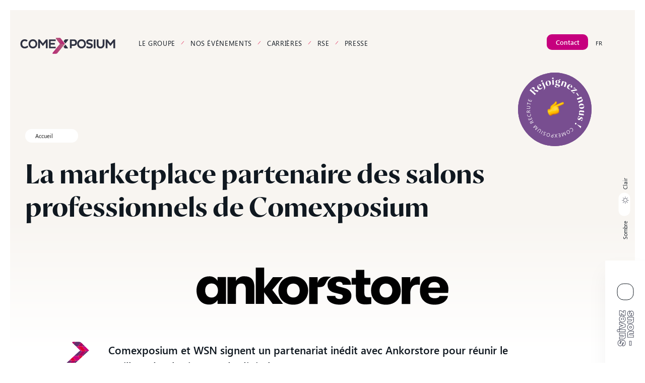

--- FILE ---
content_type: text/html; charset=UTF-8
request_url: https://www.comexposium.com/la-marketplace-partenaire-des-salons-professionnels-de-comexposium/
body_size: 59744
content:





  
<!DOCTYPE html>
<html lang="fr-FR"  style="margin-top:0px !important"  class="">
<head><meta charset="UTF-8"><script>if(navigator.userAgent.match(/MSIE|Internet Explorer/i)||navigator.userAgent.match(/Trident\/7\..*?rv:11/i)){var href=document.location.href;if(!href.match(/[?&]nowprocket/)){if(href.indexOf("?")==-1){if(href.indexOf("#")==-1){document.location.href=href+"?nowprocket=1"}else{document.location.href=href.replace("#","?nowprocket=1#")}}else{if(href.indexOf("#")==-1){document.location.href=href+"&nowprocket=1"}else{document.location.href=href.replace("#","&nowprocket=1#")}}}}</script><script>(()=>{class RocketLazyLoadScripts{constructor(){this.v="2.0.4",this.userEvents=["keydown","keyup","mousedown","mouseup","mousemove","mouseover","mouseout","touchmove","touchstart","touchend","touchcancel","wheel","click","dblclick","input"],this.attributeEvents=["onblur","onclick","oncontextmenu","ondblclick","onfocus","onmousedown","onmouseenter","onmouseleave","onmousemove","onmouseout","onmouseover","onmouseup","onmousewheel","onscroll","onsubmit"]}async t(){this.i(),this.o(),/iP(ad|hone)/.test(navigator.userAgent)&&this.h(),this.u(),this.l(this),this.m(),this.k(this),this.p(this),this._(),await Promise.all([this.R(),this.L()]),this.lastBreath=Date.now(),this.S(this),this.P(),this.D(),this.O(),this.M(),await this.C(this.delayedScripts.normal),await this.C(this.delayedScripts.defer),await this.C(this.delayedScripts.async),await this.T(),await this.F(),await this.j(),await this.A(),window.dispatchEvent(new Event("rocket-allScriptsLoaded")),this.everythingLoaded=!0,this.lastTouchEnd&&await new Promise(t=>setTimeout(t,500-Date.now()+this.lastTouchEnd)),this.I(),this.H(),this.U(),this.W()}i(){this.CSPIssue=sessionStorage.getItem("rocketCSPIssue"),document.addEventListener("securitypolicyviolation",t=>{this.CSPIssue||"script-src-elem"!==t.violatedDirective||"data"!==t.blockedURI||(this.CSPIssue=!0,sessionStorage.setItem("rocketCSPIssue",!0))},{isRocket:!0})}o(){window.addEventListener("pageshow",t=>{this.persisted=t.persisted,this.realWindowLoadedFired=!0},{isRocket:!0}),window.addEventListener("pagehide",()=>{this.onFirstUserAction=null},{isRocket:!0})}h(){let t;function e(e){t=e}window.addEventListener("touchstart",e,{isRocket:!0}),window.addEventListener("touchend",function i(o){o.changedTouches[0]&&t.changedTouches[0]&&Math.abs(o.changedTouches[0].pageX-t.changedTouches[0].pageX)<10&&Math.abs(o.changedTouches[0].pageY-t.changedTouches[0].pageY)<10&&o.timeStamp-t.timeStamp<200&&(window.removeEventListener("touchstart",e,{isRocket:!0}),window.removeEventListener("touchend",i,{isRocket:!0}),"INPUT"===o.target.tagName&&"text"===o.target.type||(o.target.dispatchEvent(new TouchEvent("touchend",{target:o.target,bubbles:!0})),o.target.dispatchEvent(new MouseEvent("mouseover",{target:o.target,bubbles:!0})),o.target.dispatchEvent(new PointerEvent("click",{target:o.target,bubbles:!0,cancelable:!0,detail:1,clientX:o.changedTouches[0].clientX,clientY:o.changedTouches[0].clientY})),event.preventDefault()))},{isRocket:!0})}q(t){this.userActionTriggered||("mousemove"!==t.type||this.firstMousemoveIgnored?"keyup"===t.type||"mouseover"===t.type||"mouseout"===t.type||(this.userActionTriggered=!0,this.onFirstUserAction&&this.onFirstUserAction()):this.firstMousemoveIgnored=!0),"click"===t.type&&t.preventDefault(),t.stopPropagation(),t.stopImmediatePropagation(),"touchstart"===this.lastEvent&&"touchend"===t.type&&(this.lastTouchEnd=Date.now()),"click"===t.type&&(this.lastTouchEnd=0),this.lastEvent=t.type,t.composedPath&&t.composedPath()[0].getRootNode()instanceof ShadowRoot&&(t.rocketTarget=t.composedPath()[0]),this.savedUserEvents.push(t)}u(){this.savedUserEvents=[],this.userEventHandler=this.q.bind(this),this.userEvents.forEach(t=>window.addEventListener(t,this.userEventHandler,{passive:!1,isRocket:!0})),document.addEventListener("visibilitychange",this.userEventHandler,{isRocket:!0})}U(){this.userEvents.forEach(t=>window.removeEventListener(t,this.userEventHandler,{passive:!1,isRocket:!0})),document.removeEventListener("visibilitychange",this.userEventHandler,{isRocket:!0}),this.savedUserEvents.forEach(t=>{(t.rocketTarget||t.target).dispatchEvent(new window[t.constructor.name](t.type,t))})}m(){const t="return false",e=Array.from(this.attributeEvents,t=>"data-rocket-"+t),i="["+this.attributeEvents.join("],[")+"]",o="[data-rocket-"+this.attributeEvents.join("],[data-rocket-")+"]",s=(e,i,o)=>{o&&o!==t&&(e.setAttribute("data-rocket-"+i,o),e["rocket"+i]=new Function("event",o),e.setAttribute(i,t))};new MutationObserver(t=>{for(const n of t)"attributes"===n.type&&(n.attributeName.startsWith("data-rocket-")||this.everythingLoaded?n.attributeName.startsWith("data-rocket-")&&this.everythingLoaded&&this.N(n.target,n.attributeName.substring(12)):s(n.target,n.attributeName,n.target.getAttribute(n.attributeName))),"childList"===n.type&&n.addedNodes.forEach(t=>{if(t.nodeType===Node.ELEMENT_NODE)if(this.everythingLoaded)for(const i of[t,...t.querySelectorAll(o)])for(const t of i.getAttributeNames())e.includes(t)&&this.N(i,t.substring(12));else for(const e of[t,...t.querySelectorAll(i)])for(const t of e.getAttributeNames())this.attributeEvents.includes(t)&&s(e,t,e.getAttribute(t))})}).observe(document,{subtree:!0,childList:!0,attributeFilter:[...this.attributeEvents,...e]})}I(){this.attributeEvents.forEach(t=>{document.querySelectorAll("[data-rocket-"+t+"]").forEach(e=>{this.N(e,t)})})}N(t,e){const i=t.getAttribute("data-rocket-"+e);i&&(t.setAttribute(e,i),t.removeAttribute("data-rocket-"+e))}k(t){Object.defineProperty(HTMLElement.prototype,"onclick",{get(){return this.rocketonclick||null},set(e){this.rocketonclick=e,this.setAttribute(t.everythingLoaded?"onclick":"data-rocket-onclick","this.rocketonclick(event)")}})}S(t){function e(e,i){let o=e[i];e[i]=null,Object.defineProperty(e,i,{get:()=>o,set(s){t.everythingLoaded?o=s:e["rocket"+i]=o=s}})}e(document,"onreadystatechange"),e(window,"onload"),e(window,"onpageshow");try{Object.defineProperty(document,"readyState",{get:()=>t.rocketReadyState,set(e){t.rocketReadyState=e},configurable:!0}),document.readyState="loading"}catch(t){console.log("WPRocket DJE readyState conflict, bypassing")}}l(t){this.originalAddEventListener=EventTarget.prototype.addEventListener,this.originalRemoveEventListener=EventTarget.prototype.removeEventListener,this.savedEventListeners=[],EventTarget.prototype.addEventListener=function(e,i,o){o&&o.isRocket||!t.B(e,this)&&!t.userEvents.includes(e)||t.B(e,this)&&!t.userActionTriggered||e.startsWith("rocket-")||t.everythingLoaded?t.originalAddEventListener.call(this,e,i,o):(t.savedEventListeners.push({target:this,remove:!1,type:e,func:i,options:o}),"mouseenter"!==e&&"mouseleave"!==e||t.originalAddEventListener.call(this,e,t.savedUserEvents.push,o))},EventTarget.prototype.removeEventListener=function(e,i,o){o&&o.isRocket||!t.B(e,this)&&!t.userEvents.includes(e)||t.B(e,this)&&!t.userActionTriggered||e.startsWith("rocket-")||t.everythingLoaded?t.originalRemoveEventListener.call(this,e,i,o):t.savedEventListeners.push({target:this,remove:!0,type:e,func:i,options:o})}}J(t,e){this.savedEventListeners=this.savedEventListeners.filter(i=>{let o=i.type,s=i.target||window;return e!==o||t!==s||(this.B(o,s)&&(i.type="rocket-"+o),this.$(i),!1)})}H(){EventTarget.prototype.addEventListener=this.originalAddEventListener,EventTarget.prototype.removeEventListener=this.originalRemoveEventListener,this.savedEventListeners.forEach(t=>this.$(t))}$(t){t.remove?this.originalRemoveEventListener.call(t.target,t.type,t.func,t.options):this.originalAddEventListener.call(t.target,t.type,t.func,t.options)}p(t){let e;function i(e){return t.everythingLoaded?e:e.split(" ").map(t=>"load"===t||t.startsWith("load.")?"rocket-jquery-load":t).join(" ")}function o(o){function s(e){const s=o.fn[e];o.fn[e]=o.fn.init.prototype[e]=function(){return this[0]===window&&t.userActionTriggered&&("string"==typeof arguments[0]||arguments[0]instanceof String?arguments[0]=i(arguments[0]):"object"==typeof arguments[0]&&Object.keys(arguments[0]).forEach(t=>{const e=arguments[0][t];delete arguments[0][t],arguments[0][i(t)]=e})),s.apply(this,arguments),this}}if(o&&o.fn&&!t.allJQueries.includes(o)){const e={DOMContentLoaded:[],"rocket-DOMContentLoaded":[]};for(const t in e)document.addEventListener(t,()=>{e[t].forEach(t=>t())},{isRocket:!0});o.fn.ready=o.fn.init.prototype.ready=function(i){function s(){parseInt(o.fn.jquery)>2?setTimeout(()=>i.bind(document)(o)):i.bind(document)(o)}return"function"==typeof i&&(t.realDomReadyFired?!t.userActionTriggered||t.fauxDomReadyFired?s():e["rocket-DOMContentLoaded"].push(s):e.DOMContentLoaded.push(s)),o([])},s("on"),s("one"),s("off"),t.allJQueries.push(o)}e=o}t.allJQueries=[],o(window.jQuery),Object.defineProperty(window,"jQuery",{get:()=>e,set(t){o(t)}})}P(){const t=new Map;document.write=document.writeln=function(e){const i=document.currentScript,o=document.createRange(),s=i.parentElement;let n=t.get(i);void 0===n&&(n=i.nextSibling,t.set(i,n));const c=document.createDocumentFragment();o.setStart(c,0),c.appendChild(o.createContextualFragment(e)),s.insertBefore(c,n)}}async R(){return new Promise(t=>{this.userActionTriggered?t():this.onFirstUserAction=t})}async L(){return new Promise(t=>{document.addEventListener("DOMContentLoaded",()=>{this.realDomReadyFired=!0,t()},{isRocket:!0})})}async j(){return this.realWindowLoadedFired?Promise.resolve():new Promise(t=>{window.addEventListener("load",t,{isRocket:!0})})}M(){this.pendingScripts=[];this.scriptsMutationObserver=new MutationObserver(t=>{for(const e of t)e.addedNodes.forEach(t=>{"SCRIPT"!==t.tagName||t.noModule||t.isWPRocket||this.pendingScripts.push({script:t,promise:new Promise(e=>{const i=()=>{const i=this.pendingScripts.findIndex(e=>e.script===t);i>=0&&this.pendingScripts.splice(i,1),e()};t.addEventListener("load",i,{isRocket:!0}),t.addEventListener("error",i,{isRocket:!0}),setTimeout(i,1e3)})})})}),this.scriptsMutationObserver.observe(document,{childList:!0,subtree:!0})}async F(){await this.X(),this.pendingScripts.length?(await this.pendingScripts[0].promise,await this.F()):this.scriptsMutationObserver.disconnect()}D(){this.delayedScripts={normal:[],async:[],defer:[]},document.querySelectorAll("script[type$=rocketlazyloadscript]").forEach(t=>{t.hasAttribute("data-rocket-src")?t.hasAttribute("async")&&!1!==t.async?this.delayedScripts.async.push(t):t.hasAttribute("defer")&&!1!==t.defer||"module"===t.getAttribute("data-rocket-type")?this.delayedScripts.defer.push(t):this.delayedScripts.normal.push(t):this.delayedScripts.normal.push(t)})}async _(){await this.L();let t=[];document.querySelectorAll("script[type$=rocketlazyloadscript][data-rocket-src]").forEach(e=>{let i=e.getAttribute("data-rocket-src");if(i&&!i.startsWith("data:")){i.startsWith("//")&&(i=location.protocol+i);try{const o=new URL(i).origin;o!==location.origin&&t.push({src:o,crossOrigin:e.crossOrigin||"module"===e.getAttribute("data-rocket-type")})}catch(t){}}}),t=[...new Map(t.map(t=>[JSON.stringify(t),t])).values()],this.Y(t,"preconnect")}async G(t){if(await this.K(),!0!==t.noModule||!("noModule"in HTMLScriptElement.prototype))return new Promise(e=>{let i;function o(){(i||t).setAttribute("data-rocket-status","executed"),e()}try{if(navigator.userAgent.includes("Firefox/")||""===navigator.vendor||this.CSPIssue)i=document.createElement("script"),[...t.attributes].forEach(t=>{let e=t.nodeName;"type"!==e&&("data-rocket-type"===e&&(e="type"),"data-rocket-src"===e&&(e="src"),i.setAttribute(e,t.nodeValue))}),t.text&&(i.text=t.text),t.nonce&&(i.nonce=t.nonce),i.hasAttribute("src")?(i.addEventListener("load",o,{isRocket:!0}),i.addEventListener("error",()=>{i.setAttribute("data-rocket-status","failed-network"),e()},{isRocket:!0}),setTimeout(()=>{i.isConnected||e()},1)):(i.text=t.text,o()),i.isWPRocket=!0,t.parentNode.replaceChild(i,t);else{const i=t.getAttribute("data-rocket-type"),s=t.getAttribute("data-rocket-src");i?(t.type=i,t.removeAttribute("data-rocket-type")):t.removeAttribute("type"),t.addEventListener("load",o,{isRocket:!0}),t.addEventListener("error",i=>{this.CSPIssue&&i.target.src.startsWith("data:")?(console.log("WPRocket: CSP fallback activated"),t.removeAttribute("src"),this.G(t).then(e)):(t.setAttribute("data-rocket-status","failed-network"),e())},{isRocket:!0}),s?(t.fetchPriority="high",t.removeAttribute("data-rocket-src"),t.src=s):t.src="data:text/javascript;base64,"+window.btoa(unescape(encodeURIComponent(t.text)))}}catch(i){t.setAttribute("data-rocket-status","failed-transform"),e()}});t.setAttribute("data-rocket-status","skipped")}async C(t){const e=t.shift();return e?(e.isConnected&&await this.G(e),this.C(t)):Promise.resolve()}O(){this.Y([...this.delayedScripts.normal,...this.delayedScripts.defer,...this.delayedScripts.async],"preload")}Y(t,e){this.trash=this.trash||[];let i=!0;var o=document.createDocumentFragment();t.forEach(t=>{const s=t.getAttribute&&t.getAttribute("data-rocket-src")||t.src;if(s&&!s.startsWith("data:")){const n=document.createElement("link");n.href=s,n.rel=e,"preconnect"!==e&&(n.as="script",n.fetchPriority=i?"high":"low"),t.getAttribute&&"module"===t.getAttribute("data-rocket-type")&&(n.crossOrigin=!0),t.crossOrigin&&(n.crossOrigin=t.crossOrigin),t.integrity&&(n.integrity=t.integrity),t.nonce&&(n.nonce=t.nonce),o.appendChild(n),this.trash.push(n),i=!1}}),document.head.appendChild(o)}W(){this.trash.forEach(t=>t.remove())}async T(){try{document.readyState="interactive"}catch(t){}this.fauxDomReadyFired=!0;try{await this.K(),this.J(document,"readystatechange"),document.dispatchEvent(new Event("rocket-readystatechange")),await this.K(),document.rocketonreadystatechange&&document.rocketonreadystatechange(),await this.K(),this.J(document,"DOMContentLoaded"),document.dispatchEvent(new Event("rocket-DOMContentLoaded")),await this.K(),this.J(window,"DOMContentLoaded"),window.dispatchEvent(new Event("rocket-DOMContentLoaded"))}catch(t){console.error(t)}}async A(){try{document.readyState="complete"}catch(t){}try{await this.K(),this.J(document,"readystatechange"),document.dispatchEvent(new Event("rocket-readystatechange")),await this.K(),document.rocketonreadystatechange&&document.rocketonreadystatechange(),await this.K(),this.J(window,"load"),window.dispatchEvent(new Event("rocket-load")),await this.K(),window.rocketonload&&window.rocketonload(),await this.K(),this.allJQueries.forEach(t=>t(window).trigger("rocket-jquery-load")),await this.K(),this.J(window,"pageshow");const t=new Event("rocket-pageshow");t.persisted=this.persisted,window.dispatchEvent(t),await this.K(),window.rocketonpageshow&&window.rocketonpageshow({persisted:this.persisted})}catch(t){console.error(t)}}async K(){Date.now()-this.lastBreath>45&&(await this.X(),this.lastBreath=Date.now())}async X(){return document.hidden?new Promise(t=>setTimeout(t)):new Promise(t=>requestAnimationFrame(t))}B(t,e){return e===document&&"readystatechange"===t||(e===document&&"DOMContentLoaded"===t||(e===window&&"DOMContentLoaded"===t||(e===window&&"load"===t||e===window&&"pageshow"===t)))}static run(){(new RocketLazyLoadScripts).t()}}RocketLazyLoadScripts.run()})();</script>

	
<meta property="og:locale" content="en_US" />
<meta property="og:type" content="website" />
<meta property="og:title" content="La marketplace partenaire des salons professionnels de Comexposium" />
<meta property="og:url" content="https://www.comexposium.com/la-marketplace-partenaire-des-salons-professionnels-de-comexposium/" />
<meta property="og:image" content="" />
<meta property="og:image:secure_url" content="" />





	
<meta name='robots' content='index, follow, max-image-preview:large, max-snippet:-1, max-video-preview:-1' />

	<!-- This site is optimized with the Yoast SEO plugin v26.6 - https://yoast.com/wordpress/plugins/seo/ -->
	<title>La marketplace partenaire des salons professionnels de Comexposium</title>
<link data-rocket-prefetch href="https://www.googletagmanager.com" rel="dns-prefetch">
<link data-rocket-prefetch href="https://unpkg.com" rel="dns-prefetch">
<link data-rocket-prefetch href="https://scripts.simpleanalyticscdn.com" rel="dns-prefetch">
<link data-rocket-prefetch href="https://cdnjs.cloudflare.com" rel="dns-prefetch">
<style id="wpr-usedcss">img:is([sizes=auto i],[sizes^="auto," i]){contain-intrinsic-size:3000px 1500px}img.emoji{display:inline!important;border:none!important;box-shadow:none!important;height:1em!important;width:1em!important;margin:0 .07em!important;vertical-align:-.1em!important;background:0 0!important;padding:0!important}:where(.wp-block-button__link){border-radius:9999px;box-shadow:none;padding:calc(.667em + 2px) calc(1.333em + 2px);text-decoration:none}:root :where(.wp-block-button .wp-block-button__link.is-style-outline),:root :where(.wp-block-button.is-style-outline>.wp-block-button__link){border:2px solid;padding:.667em 1.333em}:root :where(.wp-block-button .wp-block-button__link.is-style-outline:not(.has-text-color)),:root :where(.wp-block-button.is-style-outline>.wp-block-button__link:not(.has-text-color)){color:currentColor}:root :where(.wp-block-button .wp-block-button__link.is-style-outline:not(.has-background)),:root :where(.wp-block-button.is-style-outline>.wp-block-button__link:not(.has-background)){background-color:initial;background-image:none}:where(.wp-block-calendar table:not(.has-background) th){background:#ddd}:where(.wp-block-columns){margin-bottom:1.75em}:where(.wp-block-columns.has-background){padding:1.25em 2.375em}:where(.wp-block-post-comments input[type=submit]){border:none}:where(.wp-block-cover-image:not(.has-text-color)),:where(.wp-block-cover:not(.has-text-color)){color:#fff}:where(.wp-block-cover-image.is-light:not(.has-text-color)),:where(.wp-block-cover.is-light:not(.has-text-color)){color:#000}:root :where(.wp-block-cover h1:not(.has-text-color)),:root :where(.wp-block-cover h2:not(.has-text-color)),:root :where(.wp-block-cover h3:not(.has-text-color)),:root :where(.wp-block-cover h4:not(.has-text-color)),:root :where(.wp-block-cover h5:not(.has-text-color)),:root :where(.wp-block-cover h6:not(.has-text-color)),:root :where(.wp-block-cover p:not(.has-text-color)){color:inherit}:where(.wp-block-file){margin-bottom:1.5em}:where(.wp-block-file__button){border-radius:2em;display:inline-block;padding:.5em 1em}:where(.wp-block-file__button):where(a):active,:where(.wp-block-file__button):where(a):focus,:where(.wp-block-file__button):where(a):hover,:where(.wp-block-file__button):where(a):visited{box-shadow:none;color:#fff;opacity:.85;text-decoration:none}:where(.wp-block-form-input__input){font-size:1em;margin-bottom:.5em;padding:0 .5em}:where(.wp-block-form-input__input)[type=date],:where(.wp-block-form-input__input)[type=datetime-local],:where(.wp-block-form-input__input)[type=datetime],:where(.wp-block-form-input__input)[type=email],:where(.wp-block-form-input__input)[type=month],:where(.wp-block-form-input__input)[type=number],:where(.wp-block-form-input__input)[type=password],:where(.wp-block-form-input__input)[type=search],:where(.wp-block-form-input__input)[type=tel],:where(.wp-block-form-input__input)[type=text],:where(.wp-block-form-input__input)[type=time],:where(.wp-block-form-input__input)[type=url],:where(.wp-block-form-input__input)[type=week]{border-style:solid;border-width:1px;line-height:2;min-height:2em}:where(.wp-block-latest-comments:not([style*=line-height] .wp-block-latest-comments__comment)){line-height:1.1}:where(.wp-block-latest-comments:not([style*=line-height] .wp-block-latest-comments__comment-excerpt p)){line-height:1.8}:root :where(.wp-block-latest-posts.is-grid){padding:0}:root :where(.wp-block-latest-posts.wp-block-latest-posts__list){padding-left:0}ol,ul{box-sizing:border-box}:root :where(.wp-block-list.has-background){padding:1.25em 2.375em}.wp-block-media-text__media a{display:block}.wp-block-media-text__media img,.wp-block-media-text__media video{height:auto;max-width:unset;vertical-align:middle;width:100%}:where(.wp-block-navigation.has-background .wp-block-navigation-item a:not(.wp-element-button)),:where(.wp-block-navigation.has-background .wp-block-navigation-submenu a:not(.wp-element-button)){padding:.5em 1em}:where(.wp-block-navigation .wp-block-navigation__submenu-container .wp-block-navigation-item a:not(.wp-element-button)),:where(.wp-block-navigation .wp-block-navigation__submenu-container .wp-block-navigation-submenu a:not(.wp-element-button)),:where(.wp-block-navigation .wp-block-navigation__submenu-container .wp-block-navigation-submenu button.wp-block-navigation-item__content),:where(.wp-block-navigation .wp-block-navigation__submenu-container .wp-block-pages-list__item button.wp-block-navigation-item__content){padding:.5em 1em}:where(.wp-block-post-comments-form input:not([type=submit])),:where(.wp-block-post-comments-form textarea){border:1px solid #949494;font-family:inherit;font-size:1em}:where(.wp-block-post-comments-form input:where(:not([type=submit]):not([type=checkbox]))),:where(.wp-block-post-comments-form textarea){padding:calc(.667em + 2px)}:where(.wp-block-post-excerpt){box-sizing:border-box;margin-bottom:var(--wp--style--block-gap);margin-top:var(--wp--style--block-gap)}:where(.wp-block-preformatted.has-background){padding:1.25em 2.375em}:where(.wp-block-search__button){border:1px solid #ccc;padding:6px 10px}:where(.wp-block-search__input){appearance:none;border:1px solid #949494;flex-grow:1;font-family:inherit;font-size:inherit;font-style:inherit;font-weight:inherit;letter-spacing:inherit;line-height:inherit;margin-left:0;margin-right:0;min-width:3rem;padding:8px;text-decoration:unset!important;text-transform:inherit}:where(.wp-block-search__button-inside .wp-block-search__inside-wrapper){background-color:#fff;border:1px solid #949494;box-sizing:border-box;padding:4px}:where(.wp-block-search__button-inside .wp-block-search__inside-wrapper) .wp-block-search__input{border:none;border-radius:0;padding:0 4px}:where(.wp-block-search__button-inside .wp-block-search__inside-wrapper) .wp-block-search__input:focus{outline:0}:where(.wp-block-search__button-inside .wp-block-search__inside-wrapper) :where(.wp-block-search__button){padding:4px 8px}:root :where(.wp-block-separator.is-style-dots){height:auto;line-height:1;text-align:center}:root :where(.wp-block-separator.is-style-dots):before{color:currentColor;content:"···";font-family:serif;font-size:1.5em;letter-spacing:2em;padding-left:2em}:root :where(.wp-block-site-logo.is-style-rounded){border-radius:9999px}:where(.wp-block-social-links:not(.is-style-logos-only)) .wp-social-link{background-color:#f0f0f0;color:#444}:where(.wp-block-social-links:not(.is-style-logos-only)) .wp-social-link-amazon{background-color:#f90;color:#fff}:where(.wp-block-social-links:not(.is-style-logos-only)) .wp-social-link-bandcamp{background-color:#1ea0c3;color:#fff}:where(.wp-block-social-links:not(.is-style-logos-only)) .wp-social-link-behance{background-color:#0757fe;color:#fff}:where(.wp-block-social-links:not(.is-style-logos-only)) .wp-social-link-bluesky{background-color:#0a7aff;color:#fff}:where(.wp-block-social-links:not(.is-style-logos-only)) .wp-social-link-codepen{background-color:#1e1f26;color:#fff}:where(.wp-block-social-links:not(.is-style-logos-only)) .wp-social-link-deviantart{background-color:#02e49b;color:#fff}:where(.wp-block-social-links:not(.is-style-logos-only)) .wp-social-link-discord{background-color:#5865f2;color:#fff}:where(.wp-block-social-links:not(.is-style-logos-only)) .wp-social-link-dribbble{background-color:#e94c89;color:#fff}:where(.wp-block-social-links:not(.is-style-logos-only)) .wp-social-link-dropbox{background-color:#4280ff;color:#fff}:where(.wp-block-social-links:not(.is-style-logos-only)) .wp-social-link-etsy{background-color:#f45800;color:#fff}:where(.wp-block-social-links:not(.is-style-logos-only)) .wp-social-link-facebook{background-color:#0866ff;color:#fff}:where(.wp-block-social-links:not(.is-style-logos-only)) .wp-social-link-fivehundredpx{background-color:#000;color:#fff}:where(.wp-block-social-links:not(.is-style-logos-only)) .wp-social-link-flickr{background-color:#0461dd;color:#fff}:where(.wp-block-social-links:not(.is-style-logos-only)) .wp-social-link-foursquare{background-color:#e65678;color:#fff}:where(.wp-block-social-links:not(.is-style-logos-only)) .wp-social-link-github{background-color:#24292d;color:#fff}:where(.wp-block-social-links:not(.is-style-logos-only)) .wp-social-link-goodreads{background-color:#eceadd;color:#382110}:where(.wp-block-social-links:not(.is-style-logos-only)) .wp-social-link-google{background-color:#ea4434;color:#fff}:where(.wp-block-social-links:not(.is-style-logos-only)) .wp-social-link-gravatar{background-color:#1d4fc4;color:#fff}:where(.wp-block-social-links:not(.is-style-logos-only)) .wp-social-link-instagram{background-color:#f00075;color:#fff}:where(.wp-block-social-links:not(.is-style-logos-only)) .wp-social-link-lastfm{background-color:#e21b24;color:#fff}:where(.wp-block-social-links:not(.is-style-logos-only)) .wp-social-link-linkedin{background-color:#0d66c2;color:#fff}:where(.wp-block-social-links:not(.is-style-logos-only)) .wp-social-link-mastodon{background-color:#3288d4;color:#fff}:where(.wp-block-social-links:not(.is-style-logos-only)) .wp-social-link-medium{background-color:#000;color:#fff}:where(.wp-block-social-links:not(.is-style-logos-only)) .wp-social-link-meetup{background-color:#f6405f;color:#fff}:where(.wp-block-social-links:not(.is-style-logos-only)) .wp-social-link-patreon{background-color:#000;color:#fff}:where(.wp-block-social-links:not(.is-style-logos-only)) .wp-social-link-pinterest{background-color:#e60122;color:#fff}:where(.wp-block-social-links:not(.is-style-logos-only)) .wp-social-link-pocket{background-color:#ef4155;color:#fff}:where(.wp-block-social-links:not(.is-style-logos-only)) .wp-social-link-reddit{background-color:#ff4500;color:#fff}:where(.wp-block-social-links:not(.is-style-logos-only)) .wp-social-link-skype{background-color:#0478d7;color:#fff}:where(.wp-block-social-links:not(.is-style-logos-only)) .wp-social-link-snapchat{background-color:#fefc00;color:#fff;stroke:#000}:where(.wp-block-social-links:not(.is-style-logos-only)) .wp-social-link-soundcloud{background-color:#ff5600;color:#fff}:where(.wp-block-social-links:not(.is-style-logos-only)) .wp-social-link-spotify{background-color:#1bd760;color:#fff}:where(.wp-block-social-links:not(.is-style-logos-only)) .wp-social-link-telegram{background-color:#2aabee;color:#fff}:where(.wp-block-social-links:not(.is-style-logos-only)) .wp-social-link-threads{background-color:#000;color:#fff}:where(.wp-block-social-links:not(.is-style-logos-only)) .wp-social-link-tiktok{background-color:#000;color:#fff}:where(.wp-block-social-links:not(.is-style-logos-only)) .wp-social-link-tumblr{background-color:#011835;color:#fff}:where(.wp-block-social-links:not(.is-style-logos-only)) .wp-social-link-twitch{background-color:#6440a4;color:#fff}:where(.wp-block-social-links:not(.is-style-logos-only)) .wp-social-link-twitter{background-color:#1da1f2;color:#fff}:where(.wp-block-social-links:not(.is-style-logos-only)) .wp-social-link-vimeo{background-color:#1eb7ea;color:#fff}:where(.wp-block-social-links:not(.is-style-logos-only)) .wp-social-link-vk{background-color:#4680c2;color:#fff}:where(.wp-block-social-links:not(.is-style-logos-only)) .wp-social-link-wordpress{background-color:#3499cd;color:#fff}:where(.wp-block-social-links:not(.is-style-logos-only)) .wp-social-link-whatsapp{background-color:#25d366;color:#fff}:where(.wp-block-social-links:not(.is-style-logos-only)) .wp-social-link-x{background-color:#000;color:#fff}:where(.wp-block-social-links:not(.is-style-logos-only)) .wp-social-link-yelp{background-color:#d32422;color:#fff}:where(.wp-block-social-links:not(.is-style-logos-only)) .wp-social-link-youtube{background-color:red;color:#fff}:where(.wp-block-social-links.is-style-logos-only) .wp-social-link{background:0 0}:where(.wp-block-social-links.is-style-logos-only) .wp-social-link svg{height:1.25em;width:1.25em}:where(.wp-block-social-links.is-style-logos-only) .wp-social-link-amazon{color:#f90}:where(.wp-block-social-links.is-style-logos-only) .wp-social-link-bandcamp{color:#1ea0c3}:where(.wp-block-social-links.is-style-logos-only) .wp-social-link-behance{color:#0757fe}:where(.wp-block-social-links.is-style-logos-only) .wp-social-link-bluesky{color:#0a7aff}:where(.wp-block-social-links.is-style-logos-only) .wp-social-link-codepen{color:#1e1f26}:where(.wp-block-social-links.is-style-logos-only) .wp-social-link-deviantart{color:#02e49b}:where(.wp-block-social-links.is-style-logos-only) .wp-social-link-discord{color:#5865f2}:where(.wp-block-social-links.is-style-logos-only) .wp-social-link-dribbble{color:#e94c89}:where(.wp-block-social-links.is-style-logos-only) .wp-social-link-dropbox{color:#4280ff}:where(.wp-block-social-links.is-style-logos-only) .wp-social-link-etsy{color:#f45800}:where(.wp-block-social-links.is-style-logos-only) .wp-social-link-facebook{color:#0866ff}:where(.wp-block-social-links.is-style-logos-only) .wp-social-link-fivehundredpx{color:#000}:where(.wp-block-social-links.is-style-logos-only) .wp-social-link-flickr{color:#0461dd}:where(.wp-block-social-links.is-style-logos-only) .wp-social-link-foursquare{color:#e65678}:where(.wp-block-social-links.is-style-logos-only) .wp-social-link-github{color:#24292d}:where(.wp-block-social-links.is-style-logos-only) .wp-social-link-goodreads{color:#382110}:where(.wp-block-social-links.is-style-logos-only) .wp-social-link-google{color:#ea4434}:where(.wp-block-social-links.is-style-logos-only) .wp-social-link-gravatar{color:#1d4fc4}:where(.wp-block-social-links.is-style-logos-only) .wp-social-link-instagram{color:#f00075}:where(.wp-block-social-links.is-style-logos-only) .wp-social-link-lastfm{color:#e21b24}:where(.wp-block-social-links.is-style-logos-only) .wp-social-link-linkedin{color:#0d66c2}:where(.wp-block-social-links.is-style-logos-only) .wp-social-link-mastodon{color:#3288d4}:where(.wp-block-social-links.is-style-logos-only) .wp-social-link-medium{color:#000}:where(.wp-block-social-links.is-style-logos-only) .wp-social-link-meetup{color:#f6405f}:where(.wp-block-social-links.is-style-logos-only) .wp-social-link-patreon{color:#000}:where(.wp-block-social-links.is-style-logos-only) .wp-social-link-pinterest{color:#e60122}:where(.wp-block-social-links.is-style-logos-only) .wp-social-link-pocket{color:#ef4155}:where(.wp-block-social-links.is-style-logos-only) .wp-social-link-reddit{color:#ff4500}:where(.wp-block-social-links.is-style-logos-only) .wp-social-link-skype{color:#0478d7}:where(.wp-block-social-links.is-style-logos-only) .wp-social-link-snapchat{color:#fff;stroke:#000}:where(.wp-block-social-links.is-style-logos-only) .wp-social-link-soundcloud{color:#ff5600}:where(.wp-block-social-links.is-style-logos-only) .wp-social-link-spotify{color:#1bd760}:where(.wp-block-social-links.is-style-logos-only) .wp-social-link-telegram{color:#2aabee}:where(.wp-block-social-links.is-style-logos-only) .wp-social-link-threads{color:#000}:where(.wp-block-social-links.is-style-logos-only) .wp-social-link-tiktok{color:#000}:where(.wp-block-social-links.is-style-logos-only) .wp-social-link-tumblr{color:#011835}:where(.wp-block-social-links.is-style-logos-only) .wp-social-link-twitch{color:#6440a4}:where(.wp-block-social-links.is-style-logos-only) .wp-social-link-twitter{color:#1da1f2}:where(.wp-block-social-links.is-style-logos-only) .wp-social-link-vimeo{color:#1eb7ea}:where(.wp-block-social-links.is-style-logos-only) .wp-social-link-vk{color:#4680c2}:where(.wp-block-social-links.is-style-logos-only) .wp-social-link-whatsapp{color:#25d366}:where(.wp-block-social-links.is-style-logos-only) .wp-social-link-wordpress{color:#3499cd}:where(.wp-block-social-links.is-style-logos-only) .wp-social-link-x{color:#000}:where(.wp-block-social-links.is-style-logos-only) .wp-social-link-yelp{color:#d32422}:where(.wp-block-social-links.is-style-logos-only) .wp-social-link-youtube{color:red}:root :where(.wp-block-social-links .wp-social-link a){padding:.25em}:root :where(.wp-block-social-links.is-style-logos-only .wp-social-link a){padding:0}:root :where(.wp-block-social-links.is-style-pill-shape .wp-social-link a){padding-left:.6666666667em;padding-right:.6666666667em}:root :where(.wp-block-tag-cloud.is-style-outline){display:flex;flex-wrap:wrap;gap:1ch}:root :where(.wp-block-tag-cloud.is-style-outline a){border:1px solid;font-size:unset!important;margin-right:0;padding:1ch 2ch;text-decoration:none!important}:root :where(.wp-block-table-of-contents){box-sizing:border-box}:where(.wp-block-term-description){box-sizing:border-box;margin-bottom:var(--wp--style--block-gap);margin-top:var(--wp--style--block-gap)}:where(pre.wp-block-verse){font-family:inherit}:root{--wp-block-synced-color:#7a00df;--wp-block-synced-color--rgb:122,0,223;--wp-bound-block-color:var(--wp-block-synced-color);--wp-editor-canvas-background:#ddd;--wp-admin-theme-color:#007cba;--wp-admin-theme-color--rgb:0,124,186;--wp-admin-theme-color-darker-10:#006ba1;--wp-admin-theme-color-darker-10--rgb:0,107,160.5;--wp-admin-theme-color-darker-20:#005a87;--wp-admin-theme-color-darker-20--rgb:0,90,135;--wp-admin-border-width-focus:2px}@media (min-resolution:192dpi){:root{--wp-admin-border-width-focus:1.5px}}:root{--wp--preset--font-size--normal:16px;--wp--preset--font-size--huge:42px}.aligncenter{clear:both}html :where(.has-border-color){border-style:solid}html :where([style*=border-top-color]){border-top-style:solid}html :where([style*=border-right-color]){border-right-style:solid}html :where([style*=border-bottom-color]){border-bottom-style:solid}html :where([style*=border-left-color]){border-left-style:solid}html :where([style*=border-width]){border-style:solid}html :where([style*=border-top-width]){border-top-style:solid}html :where([style*=border-right-width]){border-right-style:solid}html :where([style*=border-bottom-width]){border-bottom-style:solid}html :where([style*=border-left-width]){border-left-style:solid}html :where(img[class*=wp-image-]){height:auto;max-width:100%}:where(figure){margin:0 0 1em}html :where(.is-position-sticky){--wp-admin--admin-bar--position-offset:var(--wp-admin--admin-bar--height,0px)}@media screen and (max-width:600px){html :where(.is-position-sticky){--wp-admin--admin-bar--position-offset:0px}}.wp-block-image>a,.wp-block-image>figure>a{display:inline-block}.wp-block-image img{box-sizing:border-box;height:auto;max-width:100%;vertical-align:bottom}@media not (prefers-reduced-motion){.wp-block-image img.hide{visibility:hidden}.wp-block-image img.show{animation:.4s show-content-image}}.wp-block-image[style*=border-radius] img,.wp-block-image[style*=border-radius]>a{border-radius:inherit}.wp-block-image.aligncenter{text-align:center}.wp-block-image .aligncenter,.wp-block-image.aligncenter{display:table}.wp-block-image .aligncenter>figcaption,.wp-block-image.aligncenter>figcaption{caption-side:bottom;display:table-caption}.wp-block-image .aligncenter{margin-left:auto;margin-right:auto}.wp-block-image :where(figcaption){margin-bottom:1em;margin-top:.5em}:root :where(.wp-block-image.is-style-rounded img,.wp-block-image .is-style-rounded img){border-radius:9999px}.wp-block-image figure{margin:0}@keyframes show-content-image{0%{visibility:hidden}99%{visibility:hidden}to{visibility:visible}}.wp-block-group{box-sizing:border-box}:where(.wp-block-group.wp-block-group-is-layout-constrained){position:relative}:root :where(p.has-background){padding:1.25em 2.375em}:where(p.has-text-color:not(.has-link-color)) a{color:inherit}.wp-block-spacer{clear:both}:root{--wp--preset--aspect-ratio--square:1;--wp--preset--aspect-ratio--4-3:4/3;--wp--preset--aspect-ratio--3-4:3/4;--wp--preset--aspect-ratio--3-2:3/2;--wp--preset--aspect-ratio--2-3:2/3;--wp--preset--aspect-ratio--16-9:16/9;--wp--preset--aspect-ratio--9-16:9/16;--wp--preset--color--black:#000000;--wp--preset--color--cyan-bluish-gray:#abb8c3;--wp--preset--color--white:#ffffff;--wp--preset--color--pale-pink:#f78da7;--wp--preset--color--vivid-red:#cf2e2e;--wp--preset--color--luminous-vivid-orange:#ff6900;--wp--preset--color--luminous-vivid-amber:#fcb900;--wp--preset--color--light-green-cyan:#7bdcb5;--wp--preset--color--vivid-green-cyan:#00d084;--wp--preset--color--pale-cyan-blue:#8ed1fc;--wp--preset--color--vivid-cyan-blue:#0693e3;--wp--preset--color--vivid-purple:#9b51e0;--wp--preset--gradient--vivid-cyan-blue-to-vivid-purple:linear-gradient(135deg,rgb(6, 147, 227) 0%,rgb(155, 81, 224) 100%);--wp--preset--gradient--light-green-cyan-to-vivid-green-cyan:linear-gradient(135deg,rgb(122, 220, 180) 0%,rgb(0, 208, 130) 100%);--wp--preset--gradient--luminous-vivid-amber-to-luminous-vivid-orange:linear-gradient(135deg,rgb(252, 185, 0) 0%,rgb(255, 105, 0) 100%);--wp--preset--gradient--luminous-vivid-orange-to-vivid-red:linear-gradient(135deg,rgb(255, 105, 0) 0%,rgb(207, 46, 46) 100%);--wp--preset--gradient--very-light-gray-to-cyan-bluish-gray:linear-gradient(135deg,rgb(238, 238, 238) 0%,rgb(169, 184, 195) 100%);--wp--preset--gradient--cool-to-warm-spectrum:linear-gradient(135deg,rgb(74, 234, 220) 0%,rgb(151, 120, 209) 20%,rgb(207, 42, 186) 40%,rgb(238, 44, 130) 60%,rgb(251, 105, 98) 80%,rgb(254, 248, 76) 100%);--wp--preset--gradient--blush-light-purple:linear-gradient(135deg,rgb(255, 206, 236) 0%,rgb(152, 150, 240) 100%);--wp--preset--gradient--blush-bordeaux:linear-gradient(135deg,rgb(254, 205, 165) 0%,rgb(254, 45, 45) 50%,rgb(107, 0, 62) 100%);--wp--preset--gradient--luminous-dusk:linear-gradient(135deg,rgb(255, 203, 112) 0%,rgb(199, 81, 192) 50%,rgb(65, 88, 208) 100%);--wp--preset--gradient--pale-ocean:linear-gradient(135deg,rgb(255, 245, 203) 0%,rgb(182, 227, 212) 50%,rgb(51, 167, 181) 100%);--wp--preset--gradient--electric-grass:linear-gradient(135deg,rgb(202, 248, 128) 0%,rgb(113, 206, 126) 100%);--wp--preset--gradient--midnight:linear-gradient(135deg,rgb(2, 3, 129) 0%,rgb(40, 116, 252) 100%);--wp--preset--font-size--small:13px;--wp--preset--font-size--medium:20px;--wp--preset--font-size--large:36px;--wp--preset--font-size--x-large:42px;--wp--preset--spacing--20:0.44rem;--wp--preset--spacing--30:0.67rem;--wp--preset--spacing--40:1rem;--wp--preset--spacing--50:1.5rem;--wp--preset--spacing--60:2.25rem;--wp--preset--spacing--70:3.38rem;--wp--preset--spacing--80:5.06rem;--wp--preset--shadow--natural:6px 6px 9px rgba(0, 0, 0, .2);--wp--preset--shadow--deep:12px 12px 50px rgba(0, 0, 0, .4);--wp--preset--shadow--sharp:6px 6px 0px rgba(0, 0, 0, .2);--wp--preset--shadow--outlined:6px 6px 0px -3px rgb(255, 255, 255),6px 6px rgb(0, 0, 0);--wp--preset--shadow--crisp:6px 6px 0px rgb(0, 0, 0)}:where(.is-layout-flex){gap:.5em}:where(.is-layout-grid){gap:.5em}body .is-layout-flex{display:flex}.is-layout-flex{flex-wrap:wrap;align-items:center}.is-layout-flex>:is(*,div){margin:0}:where(.wp-block-columns.is-layout-flex){gap:2em}:where(.wp-block-columns.is-layout-grid){gap:2em}:where(.wp-block-post-template.is-layout-flex){gap:1.25em}:where(.wp-block-post-template.is-layout-grid){gap:1.25em}.wp-container-core-group-is-layout-ad2f72ca{flex-wrap:nowrap}.wp-container-core-group-is-layout-8cf370e7{flex-direction:column;align-items:flex-start}#baguetteBox-overlay{display:none;opacity:0;position:fixed;overflow:hidden;top:0;left:0;width:100%;height:100%;z-index:1000000;background-color:#222;background-color:rgba(0,0,0,.8);-webkit-transition:opacity .5s;transition:opacity .5s ease}#baguetteBox-overlay.visible{opacity:1}#baguetteBox-overlay .full-image{display:inline-block;position:relative;width:100%;height:100%;text-align:center}#baguetteBox-overlay .full-image figure{display:inline;margin:0;height:100%}#baguetteBox-overlay .full-image img{display:inline-block;width:auto;height:auto;max-height:100%;max-width:100%;vertical-align:middle;-webkit-box-shadow:0 0 8px rgba(0,0,0,.6);-moz-box-shadow:0 0 8px rgba(0,0,0,.6);box-shadow:0 0 8px rgba(0,0,0,.6)}#baguetteBox-overlay .full-image figcaption{display:block;position:absolute;bottom:0;width:100%;text-align:center;line-height:1.8;white-space:normal;color:#ccc;background-color:#000;background-color:rgba(0,0,0,.6);font-family:sans-serif}#baguetteBox-overlay .full-image:before{content:"";display:inline-block;height:50%;width:1px;margin-right:-1px}#baguetteBox-slider{position:absolute;left:0;top:0;height:100%;width:100%;white-space:nowrap;-webkit-transition:left .4s,-webkit-transform .4s;transition:left .4s ease,-webkit-transform .4s ease;transition:left .4s ease,transform .4s ease;transition:left .4s ease,transform .4s ease,-webkit-transform .4s ease,-moz-transform .4s ease}.baguetteBox-button#next-button,.baguetteBox-button#previous-button{top:50%;top:calc(50% - 30px);width:44px;height:60px}.baguetteBox-button{position:absolute;cursor:pointer;outline:0;padding:0;margin:0;border:0;-moz-border-radius:15%;border-radius:15%;background-color:#323232;background-color:rgba(50,50,50,.5);color:#ddd;font:1.6em sans-serif;-webkit-transition:background-color .4s;transition:background-color .4s ease}.baguetteBox-button:focus,.baguetteBox-button:hover{background-color:rgba(50,50,50,.9)}.baguetteBox-button#next-button{right:2%}.baguetteBox-button#previous-button{left:2%}.baguetteBox-button#close-button{top:20px;right:2%;right:calc(2% + 6px);width:30px;height:30px}.baguetteBox-button svg{position:absolute;left:0;top:0}.baguetteBox-spinner{width:40px;height:40px;display:inline-block;position:absolute;top:50%;left:50%;margin-top:-20px;margin-left:-20px}.baguetteBox-double-bounce1,.baguetteBox-double-bounce2{width:100%;height:100%;-moz-border-radius:50%;border-radius:50%;background-color:#fff;opacity:.6;position:absolute;top:0;left:0;-webkit-animation:2s ease-in-out infinite bounce;animation:2s ease-in-out infinite bounce}.baguetteBox-double-bounce2{-webkit-animation-delay:-1s;animation-delay:-1s}@-webkit-keyframes bounce{0%,100%{-webkit-transform:scale(0);transform:scale(0)}50%{-webkit-transform:scale(1);transform:scale(1)}}@keyframes bounce{0%,100%{-webkit-transform:scale(0);-moz-transform:scale(0);transform:scale(0)}50%{-webkit-transform:scale(1);-moz-transform:scale(1);transform:scale(1)}}.wpml-ls-legacy-dropdown{width:15.5em;max-width:100%}.wpml-ls-legacy-dropdown>ul{position:relative;padding:0;margin:0!important;list-style-type:none}.wpml-ls-legacy-dropdown .wpml-ls-current-language:focus .wpml-ls-sub-menu,.wpml-ls-legacy-dropdown .wpml-ls-current-language:hover .wpml-ls-sub-menu{visibility:visible}.wpml-ls-legacy-dropdown .wpml-ls-item{padding:0;margin:0;list-style-type:none}.wpml-ls-legacy-dropdown a{display:block;text-decoration:none;color:#444;border:1px solid #cdcdcd;background-color:#fff;padding:5px 10px;line-height:1}.wpml-ls-legacy-dropdown a span{vertical-align:middle}.wpml-ls-legacy-dropdown a.wpml-ls-item-toggle{position:relative;padding-right:calc(10px + 1.4em)}.rtl .wpml-ls-legacy-dropdown a.wpml-ls-item-toggle{padding-right:10px;padding-left:calc(10px + 1.4em)}.wpml-ls-legacy-dropdown a.wpml-ls-item-toggle:after{content:"";vertical-align:middle;display:inline-block;border:.35em solid transparent;border-top:.5em solid;position:absolute;right:10px;top:calc(50% - .175em)}.rtl .wpml-ls-legacy-dropdown a.wpml-ls-item-toggle:after{right:auto;left:10px}.wpml-ls-legacy-dropdown .wpml-ls-current-language:hover>a,.wpml-ls-legacy-dropdown a:focus,.wpml-ls-legacy-dropdown a:hover{color:#000;background:#eee}.wpml-ls-legacy-dropdown .wpml-ls-sub-menu{visibility:hidden;position:absolute;top:100%;right:0;left:0;border-top:1px solid #cdcdcd;padding:0;margin:0;list-style-type:none;z-index:101}.wpml-ls-legacy-dropdown .wpml-ls-sub-menu a{border-width:0 1px 1px}.slick-slider{position:relative;display:block;box-sizing:border-box;-webkit-user-select:none;-moz-user-select:none;-ms-user-select:none;user-select:none;-webkit-touch-callout:none;-khtml-user-select:none;-ms-touch-action:pan-y;touch-action:pan-y;-webkit-tap-highlight-color:transparent}.slick-slider .slick-list,.slick-slider .slick-track{-webkit-transform:translate3d(0,0,0);-moz-transform:translate3d(0,0,0);-ms-transform:translate3d(0,0,0);-o-transform:translate3d(0,0,0);transform:translate3d(0,0,0)}.slick-track:after,.slick-track:before{display:table;content:''}:root{--blue:#007bff;--indigo:#6610f2;--purple:#6f42c1;--pink:#e83e8c;--red:#dc3545;--orange:#fd7e14;--yellow:#ffc107;--green:#28a745;--teal:#20c997;--cyan:#17a2b8;--white:#fff;--gray:#6c757d;--gray-dark:#343a40;--primary:#007bff;--secondary:#6c757d;--success:#28a745;--info:#17a2b8;--warning:#ffc107;--danger:#dc3545;--light:#f8f9fa;--dark:#343a40;--breakpoint-xs:0;--breakpoint-sm:576px;--breakpoint-md:768px;--breakpoint-lg:992px;--breakpoint-xl:1200px;--font-family-sans-serif:-apple-system,BlinkMacSystemFont,"Segoe UI",Roboto,"Helvetica Neue",Arial,"Noto Sans","Liberation Sans",sans-serif,"Apple Color Emoji","Segoe UI Emoji","Segoe UI Symbol","Noto Color Emoji";--font-family-monospace:SFMono-Regular,Menlo,Monaco,Consolas,"Liberation Mono","Courier New",monospace}*,::after,::before{box-sizing:border-box}html{font-family:sans-serif;line-height:1.15;-webkit-text-size-adjust:100%;-webkit-tap-highlight-color:transparent}figcaption,figure,footer,header,main,nav,section{display:block}body{margin:0;font-family:-apple-system,BlinkMacSystemFont,"Segoe UI",Roboto,"Helvetica Neue",Arial,"Noto Sans","Liberation Sans",sans-serif,"Apple Color Emoji","Segoe UI Emoji","Segoe UI Symbol","Noto Color Emoji";font-size:1rem;font-weight:400;line-height:1.5;color:#212529;text-align:left;background-color:#fff}[tabindex="-1"]:focus:not(:focus-visible){outline:0!important}h1,h2,h3{margin-top:0;margin-bottom:.5rem}p{margin-top:0;margin-bottom:1rem}ol,ul{margin-top:0;margin-bottom:1rem}ol ol,ol ul,ul ol,ul ul{margin-bottom:0}blockquote{margin:0 0 1rem}strong{font-weight:bolder}sub{position:relative;font-size:75%;line-height:0;vertical-align:baseline}sub{bottom:-.25em}a{color:#007bff;text-decoration:none;background-color:transparent}a:hover{text-decoration:underline}a:not([href]):not([class]){color:inherit;text-decoration:none}a:not([href]):not([class]):hover{color:inherit;text-decoration:none}code{font-family:SFMono-Regular,Menlo,Monaco,Consolas,"Liberation Mono","Courier New",monospace;font-size:1em}figure{margin:0 0 1rem}img{vertical-align:middle;border-style:none}svg{overflow:hidden;vertical-align:middle}table{border-collapse:collapse}caption{padding-top:.75rem;padding-bottom:.75rem;color:#6c757d;text-align:left;caption-side:bottom}label{display:inline-block;margin-bottom:.5rem}button{border-radius:0}button:focus:not(:focus-visible){outline:0}button,input,optgroup,select,textarea{margin:0;font-family:inherit;font-size:inherit;line-height:inherit}[role=button]{cursor:pointer}select{word-wrap:normal}[type=button],[type=submit],button{-webkit-appearance:button}[type=button]:not(:disabled),[type=submit]:not(:disabled),button:not(:disabled){cursor:pointer}[type=button]::-moz-focus-inner,[type=submit]::-moz-focus-inner,button::-moz-focus-inner{padding:0;border-style:none}input[type=checkbox],input[type=radio]{box-sizing:border-box;padding:0}textarea{overflow:auto;resize:vertical}fieldset{min-width:0;padding:0;margin:0;border:0}legend{display:block;width:100%;max-width:100%;padding:0;margin-bottom:.5rem;font-size:1.5rem;line-height:inherit;color:inherit;white-space:normal}progress{vertical-align:baseline}[type=number]::-webkit-inner-spin-button,[type=number]::-webkit-outer-spin-button{height:auto}[type=search]{outline-offset:-2px;-webkit-appearance:none}[type=search]::-webkit-search-decoration{-webkit-appearance:none}::-webkit-file-upload-button{font:inherit;-webkit-appearance:button}template{display:none}[hidden]{display:none!important}.h1,h1,h2,h3{margin-bottom:.5rem;font-weight:500;line-height:1.2}.h1,h1{font-size:2.5rem}h2{font-size:2rem}h3{font-size:1.75rem}.figure{display:inline-block}code{font-size:87.5%;color:#e83e8c;word-wrap:break-word}a>code{color:inherit}.container{width:100%;padding-right:15px;padding-left:15px;margin-right:auto;margin-left:auto}@media (min-width:576px){.container{max-width:540px}}@media (min-width:768px){.container{max-width:720px}}@media (min-width:992px){.container{max-width:960px}}@media (min-width:1200px){.container{max-width:1140px}}.table{width:100%;margin-bottom:1rem;color:#212529}.table tbody+tbody{border-top:2px solid #dee2e6}.form-group{margin-bottom:1rem}.tab-content>.active{display:block}.accordion{overflow-anchor:none}.breadcrumb{display:-ms-flexbox;display:flex;-ms-flex-wrap:wrap;flex-wrap:wrap;padding:.75rem 1rem;margin-bottom:1rem;list-style:none;background-color:#e9ecef;border-radius:.25rem}.progress{display:-ms-flexbox;display:flex;height:1rem;overflow:hidden;line-height:0;font-size:.75rem;background-color:#e9ecef;border-radius:.25rem}.close{float:right;font-size:1.5rem;font-weight:700;line-height:1;color:#000;text-shadow:0 1px 0 #fff;opacity:.5}.close:hover{color:#000;text-decoration:none}.close:not(:disabled):not(.disabled):focus,.close:not(:disabled):not(.disabled):hover{opacity:.75}button.close{padding:0;background-color:transparent;border:0}a.close.disabled{pointer-events:none}.border{border:1px solid #dee2e6!important}.rounded{border-radius:.25rem!important}.sr-only{position:absolute;width:1px;height:1px;padding:0;margin:-1px;overflow:hidden;clip:rect(0,0,0,0);white-space:nowrap;border:0}.visible{visibility:visible!important}@media print{*,::after,::before{text-shadow:none!important;box-shadow:none!important}a:not(.btn){text-decoration:underline}blockquote{border:1px solid #adb5bd;page-break-inside:avoid}img,tr{page-break-inside:avoid}h2,h3,p{orphans:3;widows:3}h2,h3{page-break-after:avoid}@page{size:a3}body{min-width:992px!important}.container{min-width:992px!important}.table{border-collapse:collapse!important}}.mCustomScrollbar{-ms-touch-action:pinch-zoom;touch-action:pinch-zoom}.mCustomScrollbar.mCS_no_scrollbar,.mCustomScrollbar.mCS_touch_action{-ms-touch-action:auto;touch-action:auto}.mCustomScrollBox{position:relative;overflow:hidden;height:100%;max-width:100%;outline:0;direction:ltr}.mCSB_container{overflow:hidden;width:auto;height:auto}.mCSB_inside>.mCSB_container{margin-right:30px}.mCSB_container.mCS_no_scrollbar_y.mCS_y_hidden{margin-right:0}.mCS-dir-rtl>.mCSB_inside>.mCSB_container{margin-right:0;margin-left:30px}.mCS-dir-rtl>.mCSB_inside>.mCSB_container.mCS_no_scrollbar_y.mCS_y_hidden{margin-left:0}.mCSB_scrollTools{position:absolute;width:16px;height:auto;left:auto;top:0;right:0;bottom:0}.mCSB_outside+.mCSB_scrollTools{right:-26px}.mCS-dir-rtl>.mCSB_inside>.mCSB_scrollTools,.mCS-dir-rtl>.mCSB_outside+.mCSB_scrollTools{right:auto;left:0}.mCS-dir-rtl>.mCSB_outside+.mCSB_scrollTools{left:-26px}.mCSB_scrollTools .mCSB_draggerContainer{position:absolute;top:0;left:0;bottom:0;right:0;height:auto}.mCSB_scrollTools a+.mCSB_draggerContainer{margin:20px 0}.mCSB_scrollTools .mCSB_draggerRail{width:6px;height:100%;margin:0 auto}.mCSB_scrollTools .mCSB_dragger{cursor:pointer;width:100%;height:30px;z-index:1}.mCSB_scrollTools .mCSB_dragger .mCSB_dragger_bar{position:relative;width:6px;height:100%;margin:0 auto;-webkit-border-radius:16px;-moz-border-radius:16px;border-radius:inherit;text-align:center}.mCSB_scrollTools .mCSB_buttonDown,.mCSB_scrollTools .mCSB_buttonUp{display:block;position:absolute;height:20px;width:100%;overflow:hidden;margin:0 auto;cursor:pointer}.mCSB_scrollTools .mCSB_buttonDown{bottom:0}.mCSB_horizontal.mCSB_inside>.mCSB_container{margin-right:0;margin-bottom:30px}.mCSB_horizontal.mCSB_outside>.mCSB_container{min-height:100%}.mCSB_horizontal>.mCSB_container.mCS_no_scrollbar_x.mCS_x_hidden{margin-bottom:0}.mCSB_scrollTools.mCSB_scrollTools_horizontal{width:auto;height:11px;top:auto;right:0;bottom:0;left:0}.mCustomScrollBox+.mCSB_scrollTools+.mCSB_scrollTools.mCSB_scrollTools_horizontal,.mCustomScrollBox+.mCSB_scrollTools.mCSB_scrollTools_horizontal{bottom:-26px}.mCSB_scrollTools.mCSB_scrollTools_horizontal a+.mCSB_draggerContainer{margin:0 20px}.mCSB_scrollTools.mCSB_scrollTools_horizontal .mCSB_draggerRail{width:100%;height:2px;margin:7px 0}.mCSB_scrollTools.mCSB_scrollTools_horizontal .mCSB_dragger{width:30px;height:100%;left:0}.mCSB_scrollTools.mCSB_scrollTools_horizontal .mCSB_dragger .mCSB_dragger_bar{width:100%;height:4px;margin:6px auto}.mCSB_scrollTools.mCSB_scrollTools_horizontal .mCSB_buttonLeft,.mCSB_scrollTools.mCSB_scrollTools_horizontal .mCSB_buttonRight{display:block;position:absolute;width:20px;height:100%;overflow:hidden;margin:0 auto;cursor:pointer}.mCSB_scrollTools.mCSB_scrollTools_horizontal .mCSB_buttonLeft{left:0}.mCSB_scrollTools.mCSB_scrollTools_horizontal .mCSB_buttonRight{right:0}.mCSB_vertical_horizontal>.mCSB_scrollTools.mCSB_scrollTools_vertical{bottom:20px}.mCSB_vertical_horizontal>.mCSB_scrollTools.mCSB_scrollTools_horizontal{right:20px}.mCS-dir-rtl>.mCustomScrollBox.mCSB_vertical_horizontal.mCSB_inside>.mCSB_scrollTools.mCSB_scrollTools_horizontal{right:0}.mCS-dir-rtl>.mCustomScrollBox.mCSB_vertical_horizontal.mCSB_inside>.mCSB_scrollTools.mCSB_scrollTools_horizontal{left:20px}.mCSB_scrollTools,.mCSB_scrollTools .mCSB_buttonDown,.mCSB_scrollTools .mCSB_buttonLeft,.mCSB_scrollTools .mCSB_buttonRight,.mCSB_scrollTools .mCSB_buttonUp,.mCSB_scrollTools .mCSB_dragger .mCSB_dragger_bar{-webkit-transition:opacity .2s ease-in-out,background-color .2s ease-in-out;-moz-transition:opacity .2s ease-in-out,background-color .2s ease-in-out;-o-transition:opacity .2s ease-in-out,background-color .2s ease-in-out;transition:opacity .2s ease-in-out,background-color .2s ease-in-out}.mCSB_scrollTools{opacity:.75;filter:"alpha(opacity=75)";-ms-filter:"alpha(opacity=75)"}.mCS-autoHide>.mCustomScrollBox>.mCSB_scrollTools,.mCS-autoHide>.mCustomScrollBox~.mCSB_scrollTools{opacity:0;filter:"alpha(opacity=0)";-ms-filter:"alpha(opacity=0)"}.mCS-autoHide:hover>.mCustomScrollBox>.mCSB_scrollTools,.mCS-autoHide:hover>.mCustomScrollBox~.mCSB_scrollTools,.mCustomScrollBox:hover>.mCSB_scrollTools,.mCustomScrollBox:hover~.mCSB_scrollTools,.mCustomScrollbar>.mCustomScrollBox>.mCSB_scrollTools.mCSB_scrollTools_onDrag,.mCustomScrollbar>.mCustomScrollBox~.mCSB_scrollTools.mCSB_scrollTools_onDrag{opacity:1;filter:"alpha(opacity=100)";-ms-filter:"alpha(opacity=100)"}.mCSB_scrollTools .mCSB_draggerRail{background-color:#7e7e7e;filter:"alpha(opacity=100)";-ms-filter:"alpha(opacity=100)"}.mCSB_scrollTools .mCSB_dragger .mCSB_dragger_bar{background-color:#7e7e7e;border-radius:0;filter:"alpha(opacity=100)";-ms-filter:"alpha(opacity=100)"}.mCSB_scrollTools .mCSB_dragger:hover .mCSB_dragger_bar{filter:"alpha(opacity=100)";-ms-filter:"alpha(opacity=85)"}.mCSB_scrollTools .mCSB_dragger.mCSB_dragger_onDrag .mCSB_dragger_bar,.mCSB_scrollTools .mCSB_dragger:active .mCSB_dragger_bar{background-color:#7e7e7e;filter:"alpha(opacity=100)";-ms-filter:"alpha(opacity=100)"}.mCSB_scrollTools .mCSB_buttonDown,.mCSB_scrollTools .mCSB_buttonLeft,.mCSB_scrollTools .mCSB_buttonRight,.mCSB_scrollTools .mCSB_buttonUp{background-image:var(--wpr-bg-ec5177bc-de06-42a6-b9bd-4e7409050663);background-repeat:no-repeat;opacity:.4;filter:"alpha(opacity=40)";-ms-filter:"alpha(opacity=40)"}.mCSB_scrollTools .mCSB_buttonUp{background-position:0 0}.mCSB_scrollTools .mCSB_buttonDown{background-position:0 -20px}.mCSB_scrollTools .mCSB_buttonLeft{background-position:0 -40px}.mCSB_scrollTools .mCSB_buttonRight{background-position:0 -56px}.mCSB_scrollTools .mCSB_buttonDown:hover,.mCSB_scrollTools .mCSB_buttonLeft:hover,.mCSB_scrollTools .mCSB_buttonRight:hover,.mCSB_scrollTools .mCSB_buttonUp:hover{opacity:.75;filter:"alpha(opacity=75)";-ms-filter:"alpha(opacity=75)"}.mCSB_scrollTools .mCSB_buttonDown:active,.mCSB_scrollTools .mCSB_buttonLeft:active,.mCSB_scrollTools .mCSB_buttonRight:active,.mCSB_scrollTools .mCSB_buttonUp:active{opacity:.9;filter:"alpha(opacity=90)";-ms-filter:"alpha(opacity=90)"}@font-face{font-family:icomoon;src:url('https://www.comexposium.com/wp-content/themes/CXPM/iconfonts/fonts/icomoon.eot?n53bzd');src:url('https://www.comexposium.com/wp-content/themes/CXPM/iconfonts/fonts/icomoon.eot?n53bzd#iefix') format('embedded-opentype'),url('https://www.comexposium.com/wp-content/themes/CXPM/iconfonts/fonts/icomoon.ttf?n53bzd') format('truetype'),url('https://www.comexposium.com/wp-content/themes/CXPM/iconfonts/fonts/icomoon.woff?n53bzd') format('woff'),url('https://www.comexposium.com/wp-content/themes/CXPM/iconfonts/fonts/icomoon.svg?n53bzd#icomoon') format('svg');font-weight:400;font-style:normal;font-display:swap}[class*=" icon-"],[class^=icon-]{font-family:icomoon!important;speak:never;font-style:normal;font-weight:400;font-variant:normal;text-transform:none;line-height:1;-webkit-font-smoothing:antialiased;-moz-osx-font-smoothing:grayscale}.slick-slider{position:relative;display:block;-webkit-box-sizing:border-box;box-sizing:border-box;-webkit-user-select:none;-moz-user-select:none;-ms-user-select:none;user-select:none;-webkit-touch-callout:none;-khtml-user-select:none;-ms-touch-action:pan-y;touch-action:pan-y;-webkit-tap-highlight-color:transparent}.slick-list{position:relative;display:block;overflow:hidden;margin:0;padding:0}.slick-list:focus{outline:0}.slick-list.dragging{cursor:pointer;cursor:hand}.slick-slider .slick-list,.slick-slider .slick-track{-webkit-transform:translate3d(0,0,0);transform:translate3d(0,0,0)}.slick-track{position:relative;top:0;left:0;display:block;margin-left:auto;margin-right:auto}.slick-track:after,.slick-track:before{display:table;content:""}.slick-track:after{clear:both}.slick-loading .slick-track{visibility:hidden}.slick-slide{display:none;float:left;height:100%;min-height:1px}[dir=rtl] .slick-slide{float:right}.slick-slide img{display:block}.slick-slide.slick-loading img{display:none}.slick-slide.dragging img{pointer-events:none}.slick-initialized .slick-slide{display:block}.slick-loading .slick-slide{visibility:hidden}.slick-vertical .slick-slide{display:block;height:auto;border:1px solid transparent}.slick-arrow.slick-hidden{display:none}html{scroll-behavior:initial}body.page,html{width:100%;min-height:100%}body.page{opacity:0}.has-scroll-init body.page{opacity:1}.has-scroll-smooth [data-scroll-container]{min-height:100vh}[data-scroll-direction=horizontal] [data-scroll-container]{height:100%;display:-webkit-inline-box;display:-ms-inline-flexbox;display:inline-flex;min-width:var(--scrollContainerWidth)}[data-scroll-direction=horizontal] [data-scroll-section]{-ms-flex-negative:0;flex-shrink:0;height:100vh}@font-face{font-family:"Segoe UI";src:url("https://www.comexposium.com/wp-content/themes/CXPM/fonts/SegoeUI.eot");src:url("https://www.comexposium.com/wp-content/themes/CXPM/fonts/SegoeUI.eot?#iefix") format("embedded-opentype"),url("https://www.comexposium.com/wp-content/themes/CXPM/fonts/SegoeUI.woff2") format("woff2"),url("https://www.comexposium.com/wp-content/themes/CXPM/fonts/SegoeUI.woff") format("woff"),url("https://www.comexposium.com/wp-content/themes/CXPM/fonts/SegoeUI.ttf") format("truetype");font-weight:400;font-style:normal;font-display:swap}@font-face{font-family:"Segoe UI Bold";src:url("https://www.comexposium.com/wp-content/themes/CXPM/fonts/SegoeUI-Bold.eot");src:url("https://www.comexposium.com/wp-content/themes/CXPM/fonts/SegoeUI-Bold.eot?#iefix") format("embedded-opentype"),url("https://www.comexposium.com/wp-content/themes/CXPM/fonts/SegoeUI-Bold.woff2") format("woff2"),url("https://www.comexposium.com/wp-content/themes/CXPM/fonts/SegoeUI-Bold.woff") format("woff"),url("https://www.comexposium.com/wp-content/themes/CXPM/fonts/SegoeUI-Bold.ttf") format("truetype");font-weight:700;font-style:normal;font-display:swap}@font-face{font-family:ProzaDisplayW03-Bold;src:url("https://www.comexposium.com/wp-content/themes/CXPM/fonts/ProzaDisplayW03-Bold.eot");src:url("https://www.comexposium.com/wp-content/themes/CXPM/fonts/ProzaDisplayW03-Bold.eot?#iefix") format("embedded-opentype"),url("https://www.comexposium.com/wp-content/themes/CXPM/fonts/ProzaDisplayW03-Bold.woff2") format("woff2"),url("https://www.comexposium.com/wp-content/themes/CXPM/fonts/ProzaDisplayW03-Bold.woff") format("woff"),url("https://www.comexposium.com/wp-content/themes/CXPM/fonts/ProzaDisplayW03-Bold.ttf") format("truetype");font-weight:700;font-style:normal;font-display:swap}@font-face{font-family:"Segoe UI Semibold";src:url("https://www.comexposium.com/wp-content/themes/CXPM/fonts/SegoeUI-Semibold.eot");src:url("https://www.comexposium.com/wp-content/themes/CXPM/fonts/SegoeUI-Semibold.eot?#iefix") format("embedded-opentype"),url("https://www.comexposium.com/wp-content/themes/CXPM/fonts/SegoeUI-Semibold.woff2") format("woff2"),url("https://www.comexposium.com/wp-content/themes/CXPM/fonts/SegoeUI-Semibold.woff") format("woff"),url("https://www.comexposium.com/wp-content/themes/CXPM/fonts/SegoeUI-Semibold.ttf") format("truetype");font-weight:600;font-style:normal;font-display:swap}html.show-c .wowo{opacity:1}html .wowo{opacity:0}html .wowo.animated{-webkit-animation-duration:.7s;animation-duration:.7s;visibility:visible;-webkit-animation-fill-mode:both;animation-fill-mode:both}@-webkit-keyframes fadeIn{0%{opacity:0}to{opacity:1}}@keyframes fadeIn{0%{opacity:0}to{opacity:1}}@-webkit-keyframes fadeInUp{0%{opacity:0;-webkit-transform:translate3d(0,30px,0);transform:translate3d(0,30px,0)}to{-webkit-transform:translate3d(0,0,0);transform:translate3d(0,0,0);opacity:1}}@keyframes fadeInUp{0%{opacity:0;-webkit-transform:translate3d(0,30px,0);transform:translate3d(0,30px,0)}to{-webkit-transform:translate3d(0,0,0);transform:translate3d(0,0,0);opacity:1}}.fadeIn.animated{-webkit-animation-name:fadeIn;animation-name:fadeIn}.fadeInUp.animated{-webkit-animation-name:fadeInUp;animation-name:fadeInUp}label{margin-bottom:0}*{padding:0;margin:0;-webkit-box-sizing:border-box;box-sizing:border-box;-webkit-tap-highlight-color:transparent}html{scroll-behavior:auto!important;position:relative;overflow-x:hidden}html.not-scoll{overflow:hidden}html.desktop,html.mobile{display:block!important}body{font-size:15px;font-family:"Segoe UI";line-height:1.2;-webkit-box-sizing:border-box;box-sizing:border-box;color:#101820;background:#fff;position:relative;overflow:hidden}body.hidden{overflow:hidden;height:100%}.cb-checkbox_rounded{position:relative;display:inline-block}.main{background:#fff;position:relative;z-index:2;padding-top:128px}.main .header-mask{width:calc(100% - 40px);height:679px;background:#f8f8f8;position:absolute;top:20px;left:20px;z-index:0}@media (max-width:992px){body{overflow-x:hidden;width:100%}.main{padding-top:101px}.main .header-mask{width:calc(100% - 20px);top:10px;left:10px}}.main .header-mask:before{content:"";position:absolute;top:0;left:0;z-index:4;width:100%;height:100%;background:#f8f6f2;background-repeat-y:repeat;background-repeat-x:repeat;opacity:.6}.main .header-mask:after{content:"";width:100%;height:376px;position:absolute;bottom:0;left:0;background:-webkit-gradient(linear,left bottom,left top,color-stop(-1.14%,#fff),color-stop(72.31%,rgba(255,255,255,0)));background:linear-gradient(0deg,#fff -1.14%,rgba(255,255,255,0) 72.31%);z-index:6}.main .circle-c{width:146px;height:146px;position:absolute;top:144px;right:106px;z-index:9}.main .circle-c .cb-checkbox_rounded{display:block;width:100%;height:100%;background:#784e90;border-radius:50%}.main .circle-c .icon{position:absolute;top:50%;left:50%;-webkit-transform:translate(-50%,-50%);transform:translate(-50%,-50%);background-image:var(--wpr-bg-afaf3f39-3b88-438a-bee8-0811e8fdce44);background-repeat:no-repeat;background-position:center;background-size:contain;width:53px;height:49px;pointer-events:none;display:none}.main .circle-c .bg-img-c{display:block;width:100%;height:100%;background-repeat:no-repeat;background-position:center;background-size:contain}.main .circle-c .bg-img-c.dark-style{display:none}.wrapper{padding-bottom:75px}h1{font-family:ProzaDisplayW03-Bold;font-size:55px;line-height:1.2;margin-bottom:30px}@media (max-width:768px){h1{font-size:40px}}h2{font-family:ProzaDisplayW03-Bold;font-size:45px;line-height:1.3;margin-bottom:21px}@media (max-width:768px){h2{font-size:32px;line-height:1.25}}h3{font-family:ProzaDisplayW03-Bold;font-size:27px;line-height:1.2;margin-bottom:30px}p{font-family:"Segoe UI";font-size:15px;line-height:1.8;margin-bottom:27px}p strong{font-family:"Segoe UI Bold"}ol li a,p a,ul li a{font-family:"Segoe UI Bold";position:relative;white-space:nowrap;display:inline-block}ol li a:before,p a:before,ul li a:before{content:"";width:100%;height:1px;background:#c6007e;position:absolute;left:0;top:calc(100% - 3px);-webkit-transition:height .2s;transition:height .2s}@media (max-width:992px){.main .circle-c{width:106px;height:106px;top:108px;right:24px}.wrapper{padding-bottom:50px}ol li a,p a,ul li a{white-space:inherit}ol li a:before,p a:before,ul li a:before{display:none}ol li a .line,p a .line,ul li a .line{border-bottom:1px solid #c6007e}}ol li a:hover:before,p a:hover:before,ul li a:hover:before{height:4px}a{-webkit-transition:.2s ease-in-out;transition:all .2s ease-in-out;color:inherit;text-decoration:underline;text-decoration:none!important}a::-webkit-direct-focus{border:none!important;outline:0!important;-webkit-box-shadow:none!important;box-shadow:none!important}html body header .link-and-search .language a:focus-visible,html body header .link-and-search .wpml-ls-statics-shortcode_actions ul li .wpml-ls-sub-menu li a:focus-visible{border:2px solid #101820!important}.agenda-list .filter-box .form button:focus-visible,.close:focus-visible{border:2px solid #101820!important}.video-controls button:focus-visible{border:2px solid #fff!important}.sr-only{position:absolute;width:1px;height:1px;padding:0;margin:-1px;overflow:hidden;clip:rect(0,0,0,0);border:0;color:transparent;opacity:0}.sr-only:focus,.sr-only:focus-visible{position:static;width:auto;height:auto;margin:0;clip:auto;overflow:visible;color:#101820;opacity:1}section:not(.wrapper):not(.main) img{width:100%;height:auto}div img{width:100%;height:auto}ul{list-style:none;padding:0;margin:0;margin-top:31px;margin-bottom:34px}ul li{font-family:"Segoe UI";font-size:15px;line-height:1.8;padding-left:30px;position:relative;margin-bottom:21px}ul li:before{content:"";width:13px;height:14px;background-image:var(--wpr-bg-62a1dfb0-61c0-42eb-9353-7fb8c76f64a6);background-repeat:no-repeat;background-position:center;background-size:contain;position:absolute;top:7px;left:2px;z-index:1}ul li ol li{padding-left:30px}ul li ol li:before{display:none}ul li ol,ul li ul{margin-top:30px;margin-bottom:30px}ol{list-style:none;padding:0;margin:0;margin-top:31px;margin-bottom:34px;counter-reset:my-awesome-counter}ol li{font-family:"Segoe UI";font-size:15px;line-height:1.8;padding-left:30px;position:relative;margin-bottom:19px;counter-increment:my-awesome-counter}ol li:after{content:counter(my-awesome-counter);font-family:"Segoe UI";font-size:15px;line-height:1.8;color:#101820;position:absolute;top:0;left:3px;z-index:1}ol li ul li:after{display:none}ol li ol,ol li ul{margin-top:30px;margin-bottom:30px}strong{font-weight:700}em,i{font-style:italic}sub{font-size:80%}.wrapper>:not(section):not(main):not(div):not(footer):not(header):not(nav):not(.cursor),.wrapper>[class*=wp-],.wrapper>[class*=wp-block-],body>:not(section):not(main):not(div):not(footer):not(header):not(nav):not(.cursor),body>[class*=wp-],body>[class*=wp-block-]{max-width:950px;margin-left:auto;margin-right:auto;padding-left:50px;padding-right:50px}.wrapper>h1,.wrapper>h2,.wrapper>h3,.wrapper>ol,.wrapper>p,.wrapper>ul,body>h1,body>h2,body>h3,body>ol,body>p,body>ul{max-width:950px!important}.wrapper>h2,body>h2{color:#c6007e}.btn-bg{font-family:"Segoe UI Semibold";display:inline-block;font-size:13px;color:#fff;line-height:1.2;border-radius:10px;background:#c6007e;padding:8px 17.5px;position:relative;text-align:left;overflow:hidden;-webkit-transition:inherit;transition:inherit}.btn-bg span{display:inline-block;-webkit-transition:.2s;transition:all .2s}.btn-bg .up{-webkit-transition-delay:0.2s;transition-delay:0.2s;-webkit-transition:.5s ease-out;transition:all .5s ease-out}.btn-bg .ups{-webkit-transform:translate(0,100%);transform:translate(0,100%);position:absolute;width:100%;top:100%;left:14.5px}.btn-bg:hover .up{-webkit-transform:translate(0,-32px);transform:translate(0,-32px);-webkit-transition-delay:0s;transition-delay:0s;-webkit-transition:.2s ease-out;transition:all .2s ease-out}.btn-bg:hover .ups{top:50%;-webkit-transform:translate(0,-50%);transform:translate(0,-50%);-webkit-transition:.5s ease-out;transition:all .5s ease-out}.btn-arrow{font-family:"Segoe UI Semibold";display:inline-block;font-size:15px;color:#fff;line-height:1.2;border-radius:20px;background:#c6007e;padding:16px 50.5px 16px 25px;position:relative;text-align:left!important;overflow:hidden;-webkit-transition:inherit;transition:inherit}.btn-arrow:after{content:"";background-image:var(--wpr-bg-568e80ac-68d3-4e0c-bad0-3befd01dd700);background-repeat:no-repeat;background-position:center;background-size:contain;width:17px;height:12px;position:absolute;top:51%;right:22px;-webkit-transform:translate(0,-50%);transform:translate(0,-50%)}.btn-arrow span{display:inline-block;-webkit-transition:.2s;transition:all .2s;position:relative;z-index:2}.btn-arrow .up{-webkit-transition-delay:0.2s;transition-delay:0.2s;-webkit-transition:.5s ease-out;transition:all .5s ease-out}.btn-arrow .ups{-webkit-transform:translate(0,100%);transform:translate(0,100%);position:absolute;width:100%;top:100%;left:25px;z-index:2}.btn-arrow.is-hover,.btn-arrow:hover{opacity:1}.btn-arrow.is-hover .up,.btn-arrow:hover .up{-webkit-transform:translate(0,-38px);transform:translate(0,-38px);-webkit-transition:.2s ease-out;transition:all .2s ease-out;-webkit-transition-delay:0s;transition-delay:0s}.btn-arrow.is-hover .ups,.btn-arrow:hover .ups{top:50%;-webkit-transform:translate(0,-50%);transform:translate(0,-50%);-webkit-transition:.5s ease-out;transition:all .5s ease-out}.btn-arrow.not-bg:before{content:"";width:calc(100% - 2px);height:calc(100% - 2px);background:#fff;position:absolute;top:1px;left:1px;z-index:0;border-radius:20px}.btn-arrow.not-bg:after{background-image:var(--wpr-bg-f52b1608-fd3a-44b1-8803-1e8179535b49)}.btn-arrow.not-bg span{color:#101820}.wrapper{position:relative;z-index:2}.wrapper section{position:relative;z-index:2}.wrapper>h2:first-child{margin-top:50px}.container,.inner{max-width:1390px;margin:0 auto;padding-left:50px;padding-right:50px}@media (max-width:768px){.wrapper>:not(section):not(main):not(div):not(footer):not(header):not(nav):not(.cursor),.wrapper>[class*=wp-],.wrapper>[class*=wp-block-],body>:not(section):not(main):not(div):not(footer):not(header):not(nav):not(.cursor),body>[class*=wp-],body>[class*=wp-block-]{padding-left:25px;padding-right:25px}.container,.inner{padding-left:25px;padding-right:25px}}.filter-c{opacity:.2;-webkit-filter:blur(60px);filter:blur(60px)}.search-none{padding:30px 0}.bg-img{background-repeat:no-repeat;background-position:center;background-size:cover}.mobile{display:none}@media (max-width:992px){.desktop{display:none}.mobile{display:block}}button,input,optgroup,select,textarea{outline:0;font-family:inherit;font-size:100%;line-height:1.15;margin:0}button,input{overflow:visible}button,select{text-transform:none}textarea{overflow:auto}.baguetteBox-button#close-button{background-color:transparent!important}.baguetteBox-button#close-button svg{display:none!important}.baguetteBox-button#close-button:before{content:"";display:block;width:21px;height:1px;background:#fff;-webkit-transform:rotate(-45deg) translateZ(0);transform:rotate(-45deg) translateZ(0);position:absolute;left:3px;top:13px;-webkit-transition:All .3s ease-in-out;transition:All .3s ease-in-out}.baguetteBox-button#close-button:after{content:"";display:block;width:21px;height:1px;background:#fff;-webkit-transform:rotate(45deg) translateZ(0);transform:rotate(45deg) translateZ(0);position:absolute;left:3px;top:13px;transition:All .3s ease-in-out;-webkit-transition:All .3s ease-in-out;-moz-transition:All .3s ease-in-out;-o-transition:All .3s ease-in-out}.baguetteBox-button#close-button:hover:before{background:rgba(255,255,255,.7)}.baguetteBox-button#close-button:hover:after{background:rgba(255,255,255,.7)}.video-light-box{display:none;width:100%;height:100%;position:fixed;z-index:99999;left:0;top:0}.video-light-box:after{content:"";position:absolute;z-index:1;width:100%;height:100%;left:0;top:0;background:#000;opacity:.8}.video-light-box .close{opacity:1;background:0 0;display:block;width:28px;height:28px;position:absolute;z-index:9;outline:0;right:38px;top:-44px;-webkit-transition:All .2s ease-in-out;transition:All .2s ease-in-out}@media (max-width:1200px){.video-light-box .close{right:39px;top:-30px}}.video-light-box .close:hover:before{background:rgba(255,255,255,.7)}.video-light-box .close:hover:after{background:rgba(255,255,255,.7)}.video-light-box .close:before{content:"";display:block;width:21px;height:1px;background:#fff;-webkit-transform:rotate(-45deg) translateZ(0);transform:rotate(-45deg) translateZ(0);position:absolute;left:3px;top:13px;-webkit-transition:All .3s ease-in-out;transition:All .3s ease-in-out}.video-light-box .close:after{content:"";display:block;width:21px;height:1px;background:#fff;-webkit-transform:rotate(45deg) translateZ(0);transform:rotate(45deg) translateZ(0);position:absolute;left:3px;top:13px;transition:All .3s ease-in-out;-webkit-transition:All .3s ease-in-out;-moz-transition:All .3s ease-in-out;-o-transition:All .3s ease-in-out}.video-light-box .video-box{max-width:1382px;width:100%;position:absolute;z-index:2;left:50%;top:50%;-webkit-transform:translate(-50%,-50%);transform:translate(-50%,-50%);padding:0;padding:0 45px}.video-light-box .video-box video{width:100%}.video-light-box .video-box iframe{width:100%;height:641px}@media (max-width:1200px){.video-light-box .video-box iframe{height:52.9vw}}.data-video{display:none}.form-search-page{padding-top:100px;padding-bottom:100px}.form-search-page .content{max-width:570px;margin:0 auto}.form-search-page .search-items-page .item{display:-webkit-box;display:-ms-flexbox;display:flex;-webkit-box-align:center;-ms-flex-align:center;align-items:center;margin-bottom:30px;width:100%}.form-search-page .search-items-page .item .img-box{border-radius:12px;-ms-flex-negative:0;flex-shrink:0;overflow:hidden;width:170px;height:135px}.form-search-page .search-items-page .item .text-box{padding:10px 25px 0 18px}@media (max-width:500px){.form-search-page .search-items-page .item{display:block}.form-search-page .search-items-page .item .img-box{width:100%;height:auto}.form-search-page .search-items-page .item .text-box{padding:10px 0 0}}.form-search-page .search-items-page .item .text-box span{font-family:"Segoe UI";font-size:15px;line-height:1.2;display:-webkit-box;display:-ms-flexbox;display:flex;-webkit-box-align:center;-ms-flex-align:center;align-items:center;letter-spacing:.02em;text-transform:uppercase;color:#101820}.form-search-page .search-items-page .item .text-box p{font-family:"Segoe UI Bold";font-size:21px;line-height:1.35;color:#101820;margin-bottom:10px}.form-search-page .search-items-page .skip-btn{display:inline-block;background:#fff;-webkit-box-shadow:0 0 40px rgba(0,0,0,.12);box-shadow:0 0 40px rgba(0,0,0,.12);border-radius:50px;padding:12px 20px;margin-top:30px}.form-search-page .search-items-page .skip-btn:hover span:before{-webkit-transform:scale(1.5);transform:scale(1.5)}.form-search-page .search-items-page .skip-btn:hover span:after{background-position-x:0px}.form-search-page .search-items-page .skip-btn span{position:relative;font-family:"Segoe UI Bold";font-size:15px;line-height:1.55;color:#121212;display:-webkit-box;display:-ms-flexbox;display:flex;-webkit-box-align:center;-ms-flex-align:center;align-items:center}.form-search-page .search-items-page .skip-btn span:before{content:"";display:inline-block;width:21px;height:21px;background-color:#101820;margin-right:11px;border-radius:50%;-webkit-transition:.2s ease-in-out;transition:all .2s ease-in-out}.form-search-page .search-items-page .skip-btn span:after{content:"";position:absolute;background:var(--wpr-bg-72349f70-3307-4f4f-aff6-011f31e766a0) no-repeat;width:21px;height:21px;border-radius:50%;-webkit-transition:.2s ease-in-out;transition:all .2s ease-in-out;background-position-x:-28px}@keyframes loading{0%{transform:rotate(0);-moz-transform:rotate(0);-webkit-transform:rotate(0);-o-transform:rotate(0)}to{transform:rotate(360deg);-moz-transform:rotate(360deg);-webkit-transform:rotate(360deg);-o-transform:rotate(360deg)}}@-webkit-keyframes loading{0%{transform:rotate(0);-moz-transform:rotate(0);-webkit-transform:rotate(0);-o-transform:rotate(0)}to{transform:rotate(360deg);-moz-transform:rotate(360deg);-webkit-transform:rotate(360deg);-o-transform:rotate(360deg)}}html{scroll-behavior:smooth}ul ul li{margin-bottom:10px}ul ul li:before{content:"";width:7px;height:3px;background-image:var(--wpr-bg-8955c6d8-29d7-483c-9330-7319e3373ecb);background-repeat:no-repeat;background-position:center;background-size:contain;position:absolute;top:12px;left:7px;z-index:1}.accordeon-and-image .accordeon .accordeon-box .item .text-c p img{width:auto}.logo .testimonials .content .block .img-and-text .bg-img{width:150px;height:100px;border-radius:0;background-size:contain!important}.contact-form .title a:before{content:"";position:absolute;top:2px;right:-1px;width:7px;height:8px;background-image:var(--wpr-bg-78fdbd53-ee5e-4897-b7f7-60aa168e52b2);background-repeat:no-repeat;background-position:center;background-size:contain}.contact-form .title a:last-child:before{display:none}@media (max-width:992px){.video-light-box .close{right:20px}.video-light-box .video-box{padding:0 20px}.agenda-list{z-index:999!important}footer .foot .foot-box-two .links{max-width:420px}}@media (max-width:1535px){header .head-menu{width:calc(100% - 240px)}header .head-content .head-content-box{max-width:100%;padding-left:50px;padding-right:35px}}@media (max-width:1420px){header .head-menu{width:calc(100% - 220px)}header .head-content .head-content-box{max-width:100%;padding-left:27px;padding-right:25px}}.play-iframe-video{position:relative;width:100%;overflow:hidden}.play-iframe-video:focus-visible .video-controls,.play-iframe-video:hover .video-controls{opacity:1;visibility:visible}.play-iframe-video button{outline:0;-webkit-box-shadow:none;box-shadow:none;border:none;background:0 0}.play-iframe-video:has(.vdc-full-screen button.full-screen){background-color:#101820;opacity:1;display:-webkit-box;display:-ms-flexbox;display:flex;-webkit-box-orient:vertical;-webkit-box-direction:normal;-ms-flex-direction:column;flex-direction:column;-ms-flex-pack:distribute;justify-content:space-around;-webkit-box-align:center;-ms-flex-align:center;align-items:center;border-radius:0;overflow-y:auto!important;scrollbar-width:none;-ms-overflow-style:none}.play-iframe-video:has(.vdc-full-screen button.full-screen)::-webkit-scrollbar{width:0;height:0}.play-iframe-video:has(.vdc-full-screen button.full-screen) video{width:100%;height:auto}.play-iframe-video:has(.vdc-full-screen button.full-screen) .video-controls{position:fixed}.play-iframe-video video{width:100%;height:100%;-o-object-fit:cover;object-fit:cover}.play-iframe-video .video-controls{position:absolute;top:auto;left:18px;right:18px;bottom:18px;background-color:rgba(16,24,32,.9);border-radius:8px;backdrop-filter:blur(60px);opacity:0;visibility:hidden;z-index:999;-webkit-transition:opacity .3s,visibility .3s;transition:opacity .3s,visibility .3s}.play-iframe-video .video-controls .video-controls-wrapper{width:100%;height:100%;background-color:rgba(255,255,255,.15);display:-webkit-box;display:-ms-flexbox;display:flex;-webkit-box-orient:horizontal;-webkit-box-direction:normal;-ms-flex-direction:row;flex-direction:row;-webkit-box-pack:start;-ms-flex-pack:start;justify-content:flex-start;-webkit-box-align:center;-ms-flex-align:center;align-items:center;border-radius:8px}.play-iframe-video .video-controls .video-controls-wrapper .vdc-full-screen button,.play-iframe-video .video-controls .video-controls-wrapper .vdc-playback button,.play-iframe-video .video-controls .video-controls-wrapper .vdc-volume button{width:44px;height:44px;display:-webkit-box;display:-ms-flexbox;display:flex;-webkit-box-orient:horizontal;-webkit-box-direction:normal;-ms-flex-direction:row;flex-direction:row;-webkit-box-pack:center;-ms-flex-pack:center;justify-content:center;-webkit-box-align:center;-ms-flex-align:center;align-items:center;background-color:transparent;-webkit-transition:background-color .3s;transition:background-color .3s}.play-iframe-video .video-controls .video-controls-wrapper .vdc-full-screen button:before,.play-iframe-video .video-controls .video-controls-wrapper .vdc-playback button:before,.play-iframe-video .video-controls .video-controls-wrapper .vdc-volume button:before{content:"\e922";font-family:icomoon!important;speak:never;font-style:normal;font-weight:400;font-variant:normal;text-transform:none;line-height:1;-webkit-font-smoothing:antialiased;-moz-osx-font-smoothing:grayscale;font-size:20px;color:#f9f9f9}.play-iframe-video .video-controls .video-controls-wrapper .vdc-playback{border-top-left-radius:8px;border-bottom-left-radius:8px;overflow:hidden}.play-iframe-video .video-controls .video-controls-wrapper .vdc-playback button.playing:before{content:"\e91d"}.play-iframe-video .video-controls .video-controls-wrapper .vdc-playback button.paused:before{content:"\e922"}.play-iframe-video .video-controls .video-controls-wrapper .vdc-volume{position:relative}.play-iframe-video .video-controls .video-controls-wrapper .vdc-volume:hover .volume-control-box{opacity:1;visibility:visible}.play-iframe-video .video-controls .video-controls-wrapper .vdc-volume button:before{content:"\e923"}.play-iframe-video .video-controls .video-controls-wrapper .vdc-volume button.muted:before{content:"\e924"}.play-iframe-video .video-controls .video-controls-wrapper .vdc-volume button.unmuted:before{content:"\e923"}.play-iframe-video .video-controls .video-controls-wrapper .vdc-volume .volume-control-box{position:absolute;left:0;top:0;-webkit-transform:translate(0,-100%);transform:translate(0,-100%);width:100%;z-index:10;background-color:rgba(16,24,32,.8);backdrop-filter:blur(60px);border-top-left-radius:8px;border-top-right-radius:8px;opacity:0;visibility:hidden;-webkit-transition:opacity .3s,visibility .3s;transition:opacity .3s,visibility .3s}.play-iframe-video .video-controls .video-controls-wrapper .vdc-volume .volume-control{width:100%;padding:12px 18px;background-color:rgba(255,255,255,.15);border-top-left-radius:8px;border-top-right-radius:8px}.play-iframe-video .video-controls .video-controls-wrapper .vdc-volume .volume-control .volume-track-box{position:relative;background-color:rgba(255,255,255,.35);border-radius:1000px;backdrop-filter:blur(27px)}.play-iframe-video .video-controls .video-controls-wrapper .vdc-volume .volume-control .volume-value{display:block;position:absolute;left:0;bottom:0;-webkit-transform:translate(calc(-100% - 16px),50%);transform:translate(calc(-100% - 16px),50%);font-size:10px;line-height:1;font-weight:500;color:#101820;text-align:center;background-color:#fff;-webkit-box-shadow:0 .5px 1px .7px rgba(16,24,32,.3);box-shadow:0 .5px 1px .7px rgba(16,24,32,.3);padding:6px;border-radius:4px;z-index:2}.play-iframe-video .video-controls .video-controls-wrapper .vdc-volume .volume-control .volume-value:before{content:"";display:block;position:absolute;right:0;top:50%;-webkit-transform:translate(90%,-50%);transform:translate(90%,-50%);border:6px solid transparent;border-left-color:#fff}.play-iframe-video .video-controls .video-controls-wrapper .vdc-volume .volume-control .volume-track{width:8px;height:72px;border-radius:1000px;-webkit-box-shadow:0 .5px 1px .7px rgba(16,24,32,.3) inset;box-shadow:0 .5px 1px .7px rgba(16,24,32,.3) inset;cursor:pointer;overflow:hidden}.play-iframe-video .video-controls .video-controls-wrapper .vdc-volume .volume-control .volume-track .volume-bar{position:absolute;width:100%;background-color:#fff;-webkit-box-shadow:0 .5px 1px .7px rgba(16,24,32,.3) inset;box-shadow:0 .5px 1px .7px rgba(16,24,32,.3) inset;border-radius:1000px;left:0;bottom:0}.play-iframe-video .video-controls .video-controls-wrapper .vdc-volume .volume-control .volume-track .volume-slider{position:absolute;width:16px;height:6px;border-radius:1000px;background-color:#fff;left:50%;bottom:0;-webkit-transform:translate(-50%,50%);transform:translate(-50%,50%);-webkit-box-shadow:0 0 2px rgba(16,24,32,.5);box-shadow:0 0 2px rgba(16,24,32,.5);cursor:pointer}.play-iframe-video .video-controls .video-controls-wrapper .vdc-volume .volume-control .volume-track .volume-slider.dragging{-webkit-transform:translate(-50%,50%) scale(1.1);transform:translate(-50%,50%) scale(1.1);-webkit-box-shadow:0 0 4px rgba(16,24,32,.5);box-shadow:0 0 4px rgba(16,24,32,.5)}.play-iframe-video .video-controls .video-controls-wrapper .vdc-full-screen{border-top-right-radius:8px;border-bottom-right-radius:8px;overflow:hidden}@media screen and (max-width:1079.8px){.play-iframe-video .video-controls .video-controls-wrapper .vdc-playback button{padding-left:6px}.play-iframe-video .video-controls .video-controls-wrapper .vdc-volume{display:none}.play-iframe-video .video-controls .video-controls-wrapper .vdc-full-screen button{padding-right:6px}}.play-iframe-video .video-controls .video-controls-wrapper .vdc-full-screen button:before{content:"\e912"}.play-iframe-video .video-controls .video-controls-wrapper .vdc-full-screen button.full-screen:before{content:"\e921"}.play-iframe-video .video-controls .video-controls-wrapper .vdc-timestamp{-webkit-box-flex:1;-ms-flex:1;flex:1;display:-webkit-box;display:-ms-flexbox;display:flex;-webkit-box-orient:horizontal;-webkit-box-direction:normal;-ms-flex-direction:row;flex-direction:row;-webkit-box-pack:start;-ms-flex-pack:start;justify-content:flex-start;-webkit-box-align:center;-ms-flex-align:center;align-items:center}.play-iframe-video .video-controls .video-controls-wrapper .vdc-timestamp .vdc-time{width:-webkit-fit-content;width:-moz-fit-content;width:fit-content;display:-webkit-box;display:-ms-flexbox;display:flex;-webkit-box-orient:horizontal;-webkit-box-direction:normal;-ms-flex-direction:row;flex-direction:row;-webkit-box-pack:start;-ms-flex-pack:start;justify-content:flex-start;-webkit-box-align:center;-ms-flex-align:center;align-items:center;padding:12px;pointer-events:none}.play-iframe-video .video-controls .video-controls-wrapper .vdc-timestamp .vdc-time .current-time,.play-iframe-video .video-controls .video-controls-wrapper .vdc-timestamp .vdc-time .divider,.play-iframe-video .video-controls .video-controls-wrapper .vdc-timestamp .vdc-time .duration,.play-iframe-video .video-controls .video-controls-wrapper .vdc-timestamp .vdc-time span{color:#f9f9f9;-ms-flex-negative:0;flex-shrink:0}.play-iframe-video .video-controls .video-controls-wrapper .vdc-timestamp .vdc-time .divider{margin:0 4px}.play-iframe-video .video-controls .video-controls-wrapper .vdc-timestamp .vdc-progress-box{-webkit-box-flex:1;-ms-flex:1;flex:1;padding:12px}.play-iframe-video .video-controls .video-controls-wrapper .vdc-timestamp .vdc-progress-box .vdc-progress-wrapper{width:100%;position:relative;border-radius:1000px;background-color:rgba(255,255,255,.35);backdrop-filter:blur(27px)}.play-iframe-video .video-controls .video-controls-wrapper .vdc-timestamp .vdc-progress-box .vdc-progress{width:100%;height:8px;border-radius:1000px;-webkit-box-shadow:0 .5px 1px .7px rgba(16,24,32,.3) inset;box-shadow:0 .5px 1px .7px rgba(16,24,32,.3) inset;cursor:pointer;overflow:hidden}.play-iframe-video .video-controls .video-controls-wrapper .vdc-timestamp .vdc-progress-box .vdc-progress .vdc-progress-bar{width:0;height:100%;border-radius:1000px;background-color:#fff;-webkit-box-shadow:0 .5px 1px .7px rgba(16,24,32,.3) inset;box-shadow:0 .5px 1px .7px rgba(16,24,32,.3) inset}.play-iframe-video .video-controls .video-controls-wrapper .vdc-timestamp .vdc-progress-box .vdc-progress .vdc-progress-bar .progress-ball{width:16px;height:16px;border-radius:1000px;background-color:#fff;position:absolute;top:50%;-webkit-transform:translate(-50%,-50%);transform:translate(-50%,-50%);opacity:0;visibility:hidden;-webkit-transition:opacity .2s,visibility .2s;transition:opacity .2s,visibility .2s;cursor:pointer;-webkit-box-shadow:0 0 3px 1px rgba(255,255,255,.3);box-shadow:0 0 3px 1px rgba(255,255,255,.3)}.play-iframe-video .video-controls .video-controls-wrapper .vdc-timestamp .vdc-progress-box .vdc-progress .vdc-progress-bar .progress-ball.dragging{-webkit-box-shadow:0 0 3px 3px rgba(255,255,255,.3);box-shadow:0 0 3px 3px rgba(255,255,255,.3)}.go-to-top{background-image:var(--wpr-bg-0b372edd-3e45-451f-ab53-006a47b119d7);background-repeat:no-repeat;background-position:center;background-size:contain;width:46px;height:138px;position:fixed;right:56px;bottom:100px;z-index:999;border:none;cursor:pointer;-webkit-transition:.2s;transition:all .2s;background-color:#fff;-webkit-transform:translate(calc(100% + 56px),0);transform:translate(calc(100% + 56px),0);padding:0!important;margin:0!important}@media (max-width:768px){.go-to-top{width:23px;height:69px;right:0;-webkit-transform:translate(100%,0);transform:translate(100%,0);display:none}.foot-section{display:none!important}}.go-to-top.is-show{-webkit-transform:none;transform:none}.go-to-top:hover{opacity:.7}.go-to-top a{display:block;width:100%;height:100%}.go-to-top:focus-visible{border:2px solid #101820!important}footer{overflow:hidden;position:fixed;bottom:0;left:0;width:100%;z-index:1}footer .foot{position:relative}footer .foot:after{content:"";background-image:var(--wpr-bg-6861b829-7390-449d-899d-7e159171561f);background-repeat:no-repeat;background-position:center right;background-size:cover;width:100vw;height:22px;position:absolute;top:0;right:50px;z-index:3}@media (min-width:1620.5px){footer .foot{max-width:100%;padding-left:165px;padding-right:165px}footer .foot:after{right:165px}}@media (max-width:1200px){footer .foot:after{right:20px}}@media (max-width:768px){footer{position:static}footer .foot:after{width:100vw;right:0}}footer .foot:before{content:"";width:100vw;height:100%;background:#f8f6f2;position:absolute;top:0;right:50px;z-index:1}@media (min-width:1620.5px){footer .foot:before{right:165px}footer .foot-end{max-width:100%;padding-left:165px;padding-right:165px}}footer .foot .foot-box{position:relative;z-index:1;display:-webkit-box;display:-ms-flexbox;display:flex;-webkit-box-pack:justify;-ms-flex-pack:justify;justify-content:space-between;padding-top:111px;padding-right:112px;padding-bottom:52px}@media (max-width:1200px){footer .foot:before{right:20px}footer .foot .foot-box{padding-right:0}}footer .foot .foot-box .left{width:39%}footer .foot .foot-box .left h2{font-family:ProzaDisplayW03-Bold;font-size:43px;line-height:1.14;margin-bottom:30px;position:relative}footer .foot .foot-box .left h2:before{display:none!important;content:"";width:38px;height:43px;background-image:var(--wpr-bg-ead6a104-101e-43b0-98dd-032efb6d9f1e);background-repeat:no-repeat;background-position:center;background-size:contain;position:absolute;top:5px;left:-73px}@media (max-width:1450px){footer .foot .foot-box .left h2:before{left:-40px;width:30px;height:36px}}@media (max-width:768px){footer .foot:before{width:100vw;right:0}footer .foot .foot-box{-ms-flex-wrap:wrap;flex-wrap:wrap;padding-bottom:4px;padding-top:50px}footer .foot .foot-box .left{width:100%;-webkit-box-ordinal-group:3;-ms-flex-order:2;order:2;text-align:center}footer .foot .foot-box .left h2{font-size:21px;margin-bottom:17px}footer .foot .foot-box .left h2:before{display:none}}footer .foot .foot-box .left .btn-arrow{padding:17.5px 34px 17.5px 69px}footer .foot .foot-box .left .btn-arrow:after{width:29px;height:26px;background-image:var(--wpr-bg-13c8f95c-0663-4e30-b573-f9cb1c9de486);right:initial;left:25px}footer .foot .foot-box .left .btn-arrow .ups{left:69px}footer .foot .foot-box .right{text-align:right;width:264px}footer .foot .foot-box .right .logo{margin-bottom:72px}footer .foot .foot-box .right .logo img{max-width:264px}footer .foot .foot-box .right .logo p{font-family:"Segoe UI";font-size:14px;line-height:1.8;margin-bottom:0;margin-top:20px;padding-left:20px}footer .foot .foot-box .right .logo p a{font-family:"Segoe UI";font-size:14px;line-height:1.8;white-space:normal}@media (max-width:768px){footer .foot .foot-box .right{width:100%;-webkit-box-ordinal-group:2;-ms-flex-order:1;order:1;text-align:center;margin-bottom:32px}footer .foot .foot-box .right .logo{margin-bottom:29px}footer .foot .foot-box .right .logo img{max-width:225px}footer .foot .foot-box .right .logo p{padding-left:0;max-width:200px;margin:0 auto;margin-bottom:10px;font-size:13px;margin-top:10px}footer .foot .foot-box .right .logo p a{font-size:13px}}footer .foot .foot-box .right .logo p a:before{display:none}footer .foot .foot-box .right .logo p a:hover{opacity:.7}footer .foot .foot-box .right .links{display:-webkit-box;display:-ms-flexbox;display:flex;-ms-flex-wrap:wrap;flex-wrap:wrap;-webkit-box-pack:end;-ms-flex-pack:end;justify-content:flex-end}footer .foot .foot-box .right .links a{display:inline-block;font-family:"Segoe UI";font-size:12px;line-height:1.7;position:relative;margin-bottom:8px;margin-left:37px;position:relative}@media (max-width:768px){footer .foot .foot-box .right .links{-webkit-box-pack:center;-ms-flex-pack:center;justify-content:center}footer .foot .foot-box .right .links a{font-size:14px}}footer .foot .foot-box .right .links a:after{content:"";width:100%;height:0;background:-webkit-gradient(linear,left top,right top,from(#9d1368),color-stop(15.63%,#e43663),to(#ea5354));background:linear-gradient(90deg,#9d1368 0,#e43663 15.63%,#ea5354 100%);position:absolute;top:calc(100% + 1px);left:0;z-index:1;-webkit-transition:height .2s;transition:height .2s}footer .foot .foot-box .right .links a:hover:after{height:4px}footer .foot .foot-box .right .links a:nth-child(2n):before{content:"";position:absolute;top:6px;left:-23px;width:7px;height:8px;background-image:var(--wpr-bg-d73f6bfd-670d-4d4a-928f-9b54056ed677);background-repeat:no-repeat;background-position:center;background-size:contain;-webkit-transition:width .3s;transition:width .3s}footer .foot .foot-box-two{display:-webkit-box;display:-ms-flexbox;display:flex;-webkit-box-pack:justify;-ms-flex-pack:justify;justify-content:space-between;-ms-flex-wrap:wrap;flex-wrap:wrap;position:relative;z-index:2;padding-top:18px;padding-right:112px;padding-bottom:106px;position:relative}footer .foot .foot-box-two:before{content:"";width:calc(100% - 112px);height:1px;background-image:var(--wpr-bg-3c99d46c-dc50-4a23-8b4c-5f911e1046bd);background-repeat:no-repeat;background-position:center;background-size:cover;position:absolute;top:0;left:0;z-index:1;opacity:0}footer .foot .foot-box-two .links{padding-top:2px}footer .foot .foot-box-two .links a{display:inline-block;font-family:"Segoe UI Semibold";font-size:15px;line-height:1;margin-left:69px;position:relative}@media (max-width:992px){footer .foot .foot-box-two .links a{margin-bottom:10px}footer .foot .foot-box-two .links a:nth-child(2n-1){margin-left:0}footer .foot .foot-box-two .links a:nth-child(2n-1):before{display:none}}footer .foot .foot-box-two .links a:before{content:"";position:absolute;top:6px;left:-42px;width:7px;height:8px;background-image:url("https://www.comexposium.com/wp-content/themes/CXPM/images/nav-sep.svg");background-repeat:no-repeat;background-position:center;background-size:contain;-webkit-transition:width .3s;transition:width .3s}@media (max-width:1200px){footer .foot .foot-box-two{padding-right:0}footer .foot .foot-box-two:before{width:100%}footer .foot .foot-box-two .links a{margin-left:20px}footer .foot .foot-box-two .links a:before{left:-13px}}@media (max-width:768px){footer .foot .foot-box-two{-ms-flex-wrap:wrap;flex-wrap:wrap;padding-bottom:29px;padding-top:48px}footer .foot .foot-box-two .links{-webkit-box-ordinal-group:3;-ms-flex-order:2;order:2;-webkit-box-pack:center;-ms-flex-pack:center;justify-content:center;padding-top:45px;display:-webkit-box;display:-ms-flexbox;display:flex;-ms-flex-wrap:wrap;flex-wrap:wrap;margin:0 auto}footer .foot .foot-box-two .links a{margin-bottom:18px;letter-spacing:normal}footer .foot .foot-box-two .links a:before{left:-23px}footer .foot .foot-box-two .links a:nth-child(2n-1){margin-left:0;margin-right:23px}}footer .foot .foot-box-two .links a:after{content:"";width:100%;height:0;background:#c6007e;position:absolute;top:calc(100% + 4px);left:0;z-index:1;-webkit-transition:height .2s;transition:height .2s}footer .foot .foot-box-two .links a:hover:after{height:4px}footer .foot .foot-box-two .links a:first-child{margin-left:0}footer .foot .foot-box-two .links a:first-child:before{display:none}footer .foot .foot-box-two .share-links{position:relative;display:-webkit-box;display:-ms-flexbox;display:flex}footer .foot .foot-box-two .share-links a{display:block;width:23px;height:23px;margin-left:15px;position:relative}footer .foot .foot-box-two .share-links a:after{content:"";width:100%;height:100%;border-radius:9px;background:#101820;position:absolute;top:0;left:0;z-index:1;-webkit-transition:.2s;transition:all .2s}footer .foot .foot-box-two .share-links a:before{content:"";position:absolute;top:50%;left:50%;-webkit-transform:translate(-50%,-50%);transform:translate(-50%,-50%);z-index:2;background-repeat:no-repeat;background-position:center;background-size:contain;display:block}footer .foot .foot-box-two .share-links a:hover:after{-webkit-transform:scale(1.1);transform:scale(1.1)}footer .foot .foot-box-two .share-links a.iconLinkedin:before{top:47%;width:11px;height:11px;background-image:var(--wpr-bg-b298f0a7-7c1a-4db8-9afe-95f0fc0d91c0)}footer .foot .foot-box-two .share-links a.iconTwitter:before{width:12px;height:10px;background-image:var(--wpr-bg-5a372427-46a9-42bb-8db5-eec12ea8d382)}footer .foot .foot-box-two .share-links a.iconFacebook:before{width:6px;height:10px;background-image:var(--wpr-bg-8b4a34db-44e0-43d2-a035-049713091dee)}footer .foot .foot-box-two .share-links a.iconYouTube:before{left:49%;width:13px;height:9px;background-image:var(--wpr-bg-e28b8d8b-ebba-4fba-85cd-9d3c68cfe7c6)}footer .foot .foot-box-two .text{width:100%;padding-top:37px}@media (max-width:768px){footer .foot .foot-box-two .links a:nth-child(2n){margin-left:23px;margin-right:0}footer .foot .foot-box-two .share-links{-webkit-box-ordinal-group:2;-ms-flex-order:1;order:1;-webkit-box-pack:center;-ms-flex-pack:center;justify-content:center;width:100%}footer .foot .foot-box-two .share-links a{width:29px;height:29px;margin:0 9.5px}footer .foot .foot-box-two .text{-webkit-box-ordinal-group:4;-ms-flex-order:3;order:3;text-align:center;padding-top:6px}}footer .foot .foot-box-two .text p{font-family:"Segoe UI";font-size:13px;line-height:1.8;margin-bottom:0}footer .foot-end{display:-webkit-box;display:-ms-flexbox;display:flex;-webkit-box-align:center;-ms-flex-align:center;align-items:center;-webkit-box-pack:justify;-ms-flex-pack:justify;justify-content:space-between;padding-top:33px;padding-bottom:39px}footer .foot-end .left{display:-webkit-box;display:-ms-flexbox;display:flex;width:calc(100% - 100px);-webkit-box-align:center;-ms-flex-align:center;align-items:center;-ms-flex-wrap:wrap;flex-wrap:wrap;gap:20px 0}footer .foot-end .left .text p{font-family:"Segoe UI";font-size:12px;line-height:1.7;margin-bottom:0}footer .foot-end .left .text p strong{font-family:"Segoe UI Bold";font-weight:400}footer .foot-end .left .text p a{font-family:"Segoe UI";border-bottom:1px solid #101820}footer .foot-end .left .text p a:before{display:none}footer .foot-end .left .text p a:hover{opacity:.7}footer .foot-end .left .text.text-one{width:325px;position:relative;padding-right:31px;padding-left:70px;-webkit-transform:translate(0,-5px);transform:translate(0,-5px)}@media (max-width:768px){footer .foot-end{padding-top:32px;padding-bottom:16px}footer .foot-end .left{display:block;width:100%}footer .foot-end .left .text.text-one{width:100%;margin:0;padding:0;max-width:250px;margin:0 auto;margin-bottom:27px;padding-left:70px;-webkit-transform:none;transform:none}}footer .foot-end .left .text.text-one p{font-family:"Segoe UI";font-size:13px;line-height:1.6}footer .foot-end .left .text.text-one:before{content:"";width:43px;height:43px;background-image:var(--wpr-bg-eaff6eba-97bc-424e-a0d9-df4e1da17749);background-repeat:no-repeat;background-position:center;background-size:contain;position:absolute;top:0;left:0}footer .foot-end .left .text.text-two{width:284px;margin-right:36px;position:relative}footer .foot-end .left .text.text-two:before{width:1px;height:42px;background-image:var(--wpr-bg-e545cbcc-2d18-4af7-9885-a2c1b7b07bfe);background-repeat:no-repeat;background-position:center;background-size:contain;position:absolute;top:50%;-webkit-transform:translate(0,-50%);transform:translate(0,-50%);right:0}@media (max-width:768px){footer .foot-end .left .text.text-two{width:100%;padding:0;max-width:230px;margin:0 auto;display:block}footer .foot-end .left .text.text-two:before{display:none}}footer .foot-end .left .text.text-two .carbonbadge{display:-webkit-box;display:-ms-flexbox;display:flex;-webkit-box-align:center;-ms-flex-align:center;align-items:center}footer .foot-end .left .text.text-two .carbonbadge #wcb_p{width:165px;border:1px solid #e3f997;overflow:hidden;border-radius:8px}@media (max-width:768px){footer .foot-end .left .text.text-two .carbonbadge{display:block}footer .foot-end .left .text.text-two .carbonbadge #wcb_p{width:165px;margin:0 auto;display:block}}footer .foot-end .left .text.text-two .carbonbadge #wcb_2{width:calc(100% - 165px);padding-left:18px;font-family:"Segoe UI"!important;color:#101820!important;font-size:12px!important;line-height:1.7!important;margin-bottom:0!important;text-align:left!important;margin:0!important;-webkit-transform:translate(0,-1px);transform:translate(0,-1px)}footer .foot-end .left .text.text-two .carbonbadge #wcb_2 strong{font-family:"Segoe UI Bold";font-weight:400}@media (max-width:768px){footer .foot-end .left .text.text-two .carbonbadge #wcb_2{padding-left:0;width:100%;margin-top:20px!important;text-align:center}footer .foot-end .left .text.text-two .carbonbadge #wcb_2 br{display:none}}footer .foot-end .left .text.text-two .carbonbadge #wcb_g{width:100%;min-width:initial!important;border:none!important;font-family:"Segoe UI Semibold"!important;font-size:12px!important;color:#101820!important;padding:7px 10px!important;margin:0!important;border-radius:0!important;background:0 0!important}footer .foot-end .left .text.text-two .carbonbadge #wcb_a{display:block!important;width:100%!important;margin:0!important;padding:9px 10px!important;background:#e3f997!important;border:none!important;border-radius:0!important;text-transform:uppercase!important;font-family:"Segoe UI Bold"!important;font-size:9px!important;letter-spacing:.2em;color:#101820!important}footer .foot-end .left .text.text-two .carbonbadge #wcb_a:hover{opacity:1;background:rgba(227,249,151,.5)!important}footer .foot-end .left .text.text-two p{width:calc(100% - 165px);padding-left:22px}footer .foot-end .left .text.text-three{width:194px;padding-right:36px;-webkit-transform:translate(0,-2px);transform:translate(0,-2px)}footer .foot-end .left .text.text-four{width:262px}@media (max-width:768px){footer .foot-end .left .text.text-two p{padding-left:0;width:100%;margin-top:20px;text-align:center}footer .foot-end .left .text.text-two p br{display:none}footer .foot-end .left .text.text-three{display:none;-webkit-transform:none;transform:none}footer .foot-end .left .text.text-four{margin:0 auto;margin-top:27px}}footer .foot-end .left .text.text-four p{font-family:"Segoe UI";position:relative;padding-left:38px}footer .foot-end .left .text.text-four p:before{content:"";width:27px;height:27px;background-image:var(--wpr-bg-16085d4a-a7ea-400d-8016-fc85cff15849);background-repeat:no-repeat;background-position:center;background-size:contain;position:absolute;top:50%;left:0;-webkit-transform:translate(0,-50%);transform:translate(0,-50%)}@media (max-width:992px){footer .foot-end{display:block}footer .foot-end .left{max-width:100%}footer .foot-end .right{width:100%;padding-top:20px}header .head-content .head-content-box .head-logo{padding-top:0}}@media (max-width:768px){footer .foot-end .right{text-align:center;padding-top:41px}}footer .foot-end .right p{font-family:"Segoe UI"!important;font-size:11px;line-height:1.8;letter-spacing:.03em;color:#101820;margin-bottom:0}footer .foot-end .right p a{color:#101820;font-family:"Segoe UI";font-size:10px}footer .foot-end .right p a:before{display:none}footer .foot-end .right p a:hover{opacity:1;color:#797676}header{position:absolute;top:0;left:0;width:100%;z-index:999}header a{white-space:inherit!important;text-decoration:none!important}header a:before{display:none}header .head-content{-webkit-transition:.2s;transition:all .2s;position:relative;z-index:1;padding-top:50px;padding-bottom:7px}header .head-content .head-content-box{max-width:100%;padding-left:92px;padding-right:70px;display:-webkit-box;display:-ms-flexbox;display:flex;-webkit-box-pack:justify;-ms-flex-pack:justify;justify-content:space-between;-webkit-box-align:center;-ms-flex-align:center;align-items:center;width:100%;position:relative;-webkit-transition:.2s;transition:all .2s}header .head-content .head-content-box .head-logo{position:relative;-webkit-transition:.2s;transition:all .2s}header .head-content .head-content-box .head-logo a img{max-width:223px;-webkit-transition:.2s;transition:all .2s}header .head-content .head-content-box .head-logo a img.logo-dark{display:none}header .head-content .head-content-box .hamburger{display:none;width:43px;height:43px;position:relative;cursor:pointer;z-index:3;z-index:2;background-image:var(--wpr-bg-1a752bc0-91a3-4a19-aeb3-b5262f9b9eb4);background-repeat:no-repeat;background-size:contain;background-position:center}header .head-content .head-content-box .hamburger p{font-family:"Segoe UI";font-size:9px;margin-bottom:0;line-height:1.8;position:absolute;width:100%;text-align:center;top:104%;left:0;z-index:1}header .head-content .head-content-box .hamburger span{width:22px;height:1px;display:block;background:#101820;position:absolute;right:10px;-webkit-transition:.4s;transition:all .4s}header .head-content .head-content-box .hamburger span:first-child{top:13px}header .head-content .head-content-box .hamburger span:nth-child(2){top:21px}header .head-content .head-content-box .hamburger span:nth-child(3){top:27px;width:12px}header .head-content .head-content-box .hamburger.open{z-index:999999}header .head-content .head-content-box .hamburger.open span:first-child{top:20px;left:11px;-webkit-transform:rotate(45deg);transform:rotate(45deg)}header .head-content .head-content-box .hamburger.open span:nth-child(2){top:20px;left:11px;-webkit-transform:rotate(-45deg);transform:rotate(-45deg)}header .head-content .head-content-box .hamburger.open span:nth-child(3){opacity:0}header .link-and-search{display:-webkit-box;display:-ms-flexbox;display:flex;-webkit-box-align:center;-ms-flex-align:center;align-items:center;padding-right:9px;padding-bottom:6px;position:relative}header .link-and-search .dark-light-mode{position:absolute;top:274px;right:-82px;z-index:99;display:-webkit-box;display:-ms-flexbox;display:flex;-webkit-box-align:center;-ms-flex-align:center;align-items:center;cursor:pointer;-webkit-transition:opacity .2s;transition:opacity .2s;-webkit-transform:rotate(-90deg);transform:rotate(-90deg)}@media (max-width:1535px){header .link-and-search .dark-light-mode{right:-50px}}@media (max-width:1350px){header .link-and-search .dark-light-mode{top:334px}}@media (max-width:992px){header .head-content .head-content-box .hamburger{display:block}header .link-and-search{padding-right:0}header .link-and-search .dark-light-mode{-webkit-box-pack:center;-ms-flex-pack:center;justify-content:center;padding-top:21px}}header .link-and-search .dark-light-mode span{font-family:"Segoe UI";font-size:11px;line-height:1.1;letter-spacing:0;padding-top:3px}header .link-and-search .dark-light-mode:hover .switch-btn img{-webkit-transform:scale(1.05);transform:scale(1.05)}header .link-and-search .dark-light-mode .switch-btn{margin:0 7px 0 9px;background:#fff;border-radius:20px;position:relative;width:46px;height:23px;display:-webkit-box;display:-ms-flexbox;display:flex;-ms-flex-line-pack:center;align-content:center;-webkit-box-pack:center;-ms-flex-pack:center;justify-content:center;-webkit-transition:.2s ease-in-out;transition:all .2s ease-in-out}header .link-and-search .dark-light-mode .switch-btn.dark{background:rgba(255,255,255,.1)}header .link-and-search .dark-light-mode .switch-btn.dark .light-model{opacity:0}header .link-and-search .dark-light-mode .switch-btn.dark .dark-model{opacity:1}header .link-and-search .dark-light-mode .switch-btn img{width:15px;-webkit-transition:.2s;transition:all .2s}header .link-and-search .dark-light-mode .switch-btn .light-model{margin-right:0;-webkit-transition:.2s ease-in-out;transition:all .2s ease-in-out;-webkit-transform:translate(1px,2px);transform:translate(1px,2px)}header .link-and-search .dark-light-mode .switch-btn .dark-model{opacity:0;-webkit-transition:.2s ease-in-out;transition:all .2s ease-in-out;-webkit-transform:translate(1px,2px);transform:translate(1px,2px)}header .link-and-search .buttons{margin:0 26px 0 31px}@media (max-width:1400px){header .head-content .head-content-box{padding-left:40px;padding-right:30px}header .head-content .head-content-box .head-logo a img{max-width:190px}header .link-and-search .buttons{margin:0 15px}}header .link-and-search .language{margin-right:30px;padding-bottom:3px;border:none!important;outline:0!important;-webkit-box-shadow:none!important;box-shadow:none!important}header .link-and-search .language a,header .link-and-search .language li,header .link-and-search .language span,header .link-and-search .language ul{border:none!important;outline:0!important;-webkit-box-shadow:none!important;box-shadow:none!important}header .link-and-search .language a::-webkit-direct-focus,header .link-and-search .language li::-webkit-direct-focus,header .link-and-search .language span::-webkit-direct-focus,header .link-and-search .language ul::-webkit-direct-focus{border:none!important;outline:0!important;-webkit-box-shadow:none!important;box-shadow:none!important}header .link-and-search .language a{display:inline-block;font-family:"Segoe UI";font-size:12px;line-height:1.2;list-style:outside;padding-right:14px;text-transform:uppercase;position:relative}@media (max-width:992px){header .link-and-search .language{padding-bottom:0}header .link-and-search .language a{-webkit-transform:translate(0,-2px);transform:translate(0,-2px)}}header .link-and-search .language a:after{content:"";background-image:var(--wpr-bg-041aae10-769f-4546-884b-64f1d1c00af1);width:6px;height:5px;background-repeat:no-repeat;background-position:center;background-size:contain;position:absolute;top:4px;right:0;color:inherit;z-index:1}header .link-and-search .wpml-ls-statics-shortcode_actions{width:29px!important}header .link-and-search .wpml-ls-statics-shortcode_actions ul{list-style:none!important}header .link-and-search .wpml-ls-statics-shortcode_actions ul li{list-style:none!important;font-family:"Segoe UI";font-size:13px;line-height:1.2;list-style:outside}header .link-and-search .wpml-ls-statics-shortcode_actions ul li:before{display:none}header .link-and-search .wpml-ls-statics-shortcode_actions ul li:marker{display:none!important}header .link-and-search .wpml-ls-statics-shortcode_actions ul li a{font-family:"Segoe UI";font-size:12px;line-height:1.2;color:#101820;-webkit-transform:none;transform:none;list-style:outside}header .link-and-search .wpml-ls-statics-shortcode_actions ul li a:after{display:none!important}header .link-and-search .wpml-ls-statics-shortcode_actions ul li a:hover{color:#c6007e}header .link-and-search .wpml-ls-statics-shortcode_actions ul li .js-wpml-ls-item-toggle{display:block;border:none;background:0 0;background-color:transparent;padding:0!important;position:relative}header .link-and-search .wpml-ls-statics-shortcode_actions ul li .js-wpml-ls-item-toggle:after{content:"";background-image:var(--wpr-bg-e1d3f3ed-b437-4f3f-adc4-ecab2c6688e0);width:6px;height:5px;background-repeat:no-repeat;background-position:center;background-size:contain;position:absolute;top:5px;right:0;color:inherit;z-index:1;display:block!important;border:none!important}header .link-and-search .wpml-ls-statics-shortcode_actions ul li .wpml-ls-sub-menu{border:none!important}header .link-and-search .wpml-ls-statics-shortcode_actions ul li .wpml-ls-sub-menu li a{background:0 0;background-color:transparent;padding:15px 0!important;border:none!important}header .link-and-search .wpml-ls-statics-shortcode_actions ul li .wpml-ls-sub-menu li a:hover{color:#c6007e}header .link-and-search .search-box{position:relative}header .link-and-search .search-box .search{display:inline-block;z-index:1;width:15px;height:15px;-webkit-transform:translate(0,-2px);transform:translate(0,-2px);background-image:var(--wpr-bg-d1661ca6-0634-4690-81e2-af13180b6695);background-repeat:no-repeat;background-position:center;background-size:contain}header .link-and-search .search-box .search:hover{border-bottom:none;-webkit-transform:scale(1.05);transform:scale(1.05)}header .link-and-search .search-box .search.is-active{background-image:var(--wpr-bg-d05a4afd-20e0-48b8-8c81-c2b6ac3fbbd6)}header .link-and-search .form-search{position:absolute;top:calc(100% + 17px);right:-28px;width:390px;background:#fff;padding:33.5px 36px;-webkit-box-shadow:0 30px 100px rgba(0,0,0,.1);box-shadow:0 30px 100px rgba(0,0,0,.1);display:none;border-radius:20px;-webkit-transition:-webkit-transform .4s;transition:-webkit-transform .4s;transition:transform .4s;transition:transform .4s,-webkit-transform .4s}@media (max-width:992px){header .link-and-search .form-search{position:static;width:100%;-webkit-box-ordinal-group:6;-ms-flex-order:5;order:5;margin-top:20px}header .link-and-search .form-search.is-mobile{-webkit-transform:translate(0,-214px);transform:translate(0,-214px)}}header .link-and-search .form-search .form-c{position:relative}header .link-and-search .form-search .form-c input{font-family:"Segoe UI Bold";font-size:15px;color:#c6007e;border:none;width:100%;padding:5px 0}header .link-and-search .form-search .form-c input::-webkit-input-placeholder{opacity:1;font-family:"Segoe UI Bold";font-size:15px;color:#c6007e}header .link-and-search .form-search .form-c input:-moz-placeholder{opacity:1;font-family:"Segoe UI Bold";font-size:15px;color:#c6007e}header .link-and-search .form-search .form-c input::-moz-placeholder{opacity:1;font-family:"Segoe UI Bold";font-size:15px;color:#c6007e}header .link-and-search .form-search .form-c input:-ms-input-placeholder{opacity:1;font-family:"Segoe UI Bold";font-size:15px;color:#c6007e}header .link-and-search .form-search .form-c .colse{cursor:pointer;-webkit-transition:.2s;transition:all .2s;width:18px;height:18px;background-repeat:no-repeat;background-position:center;background-size:contain;position:absolute;top:5px;right:-3px;opacity:0;visibility:hidden;z-index:1}header .link-and-search .form-search .form-c .colse:after,header .link-and-search .form-search .form-c .colse:before{content:"";width:8px;height:1px;border-radius:5px;background:#101820;position:absolute;top:50%;left:50%;-webkit-transform:translate(-50%,-50%);transform:translate(-50%,-50%)}header .link-and-search .form-search .form-c .colse:before{-webkit-transform:translate(-50%,-50%) rotate(45deg);transform:translate(-50%,-50%) rotate(45deg)}header .link-and-search .form-search .form-c .colse:after{-webkit-transform:translate(-50%,-50%) rotate(-45deg);transform:translate(-50%,-50%) rotate(-45deg)}header .link-and-search .form-search .form-c .colse.is-show{opacity:1;visibility:visible}header .link-and-search .form-search .form-c .colse.is-show:hover{opacity:.7}header .link-and-search .form-search .results-block.is-height{min-height:358px}header .link-and-search .form-search .results{padding-top:13px;margin-top:16px;position:relative}header .link-and-search .form-search .results:before{content:"";width:100%;height:1px;position:absolute;top:0;left:0;background-image:var(--wpr-bg-aefc2bc9-67e3-4ad4-8e2c-ff2cdc77ca1b);background-position:center;background-size:contain}header .head-menu{width:calc(100% - 299px)}header .head-menu .head-menu-overflow .head-menu-overflow-box{display:-webkit-box;display:-ms-flexbox;display:flex;-webkit-box-pack:justify;-ms-flex-pack:justify;justify-content:space-between}header .head-menu .head-menu-overflow .head-menu-overflow-box .menu{list-style:none;margin:0;display:-webkit-box;display:-ms-flexbox;display:flex;padding-top:0;-webkit-box-pack:center;-ms-flex-pack:center;justify-content:center;-webkit-box-align:center;-ms-flex-align:center;align-items:center;-webkit-transform:translate(0,-1px);transform:translate(0,-1px)}header .head-menu .head-menu-overflow .head-menu-overflow-box .menu>li{margin:0 37.5px;padding:0;line-height:1;position:static;cursor:pointer;padding:29px 0 37px;position:relative}header .head-menu .head-menu-overflow .head-menu-overflow-box .menu>li:after{content:"";position:absolute;top:45%;-webkit-transform:translate(0,-50%);transform:translate(0,-50%);right:-42px;width:7px;height:8px;background-image:var(--wpr-bg-abd6388f-57c3-4974-9215-8a722cfc2cb4);background-repeat:no-repeat;background-position:center;background-size:contain;-webkit-transition:width .3s;transition:width .3s}@media (max-width:1400px){header .link-and-search .language{margin-right:15px}header .link-and-search .form-search{right:0;z-index:999}header .head-menu{width:calc(100% - 220px)}header .head-menu .head-menu-overflow .head-menu-overflow-box .menu>li{margin:0 15px}header .head-menu .head-menu-overflow .head-menu-overflow-box .menu>li:after{right:-18px}}header .head-menu .head-menu-overflow .head-menu-overflow-box .menu>li:last-child:after{display:none}header .head-menu .head-menu-overflow .head-menu-overflow-box .menu>li:before{display:none}header .head-menu .head-menu-overflow .head-menu-overflow-box .menu>li>a{font-family:"Segoe UI";opacity:1;line-height:1;display:inline-block;font-size:13px;letter-spacing:.05em;text-transform:uppercase}header .head-menu .head-menu-overflow .head-menu-overflow-box .menu>li.menu-item-has-children>a{position:relative;display:inline-block}header .head-menu .head-menu-overflow .head-menu-overflow-box .menu>li.menu-item-has-children>a:focus-visible+.sub-menu{opacity:1;visibility:visible}header .head-menu .head-menu-overflow .head-menu-overflow-box .menu>li.menu-item-has-children:before{content:"";width:100%;height:7px;background:#c6007e;position:absolute;bottom:-3px;left:-3px;top:initial;right:inherit;display:block;z-index:99;opacity:0;-webkit-transform:translate(0,30px);transform:translate(0,30px);-webkit-transition:-webkit-transform .15s;transition:-webkit-transform .15s;transition:transform .15s;transition:transform .15s,-webkit-transform .15s}header .head-menu .head-menu-overflow .head-menu-overflow-box .menu>li.menu-item-has-children:hover:before{opacity:1}header .head-menu .head-menu-overflow .head-menu-overflow-box .menu>li.menu-item-has-children>.sub-menu{list-style:none;margin:0;position:absolute;bottom:4px;left:-142px;width:600px;-webkit-transform:translate(0,calc(100% + 15px));transform:translate(0,calc(100% + 15px));background:#fff;-webkit-box-shadow:0 30px 100px rgba(0,0,0,.1);box-shadow:0 30px 100px rgba(0,0,0,.1);opacity:0;pointer-events:none;display:-webkit-box;display:-ms-flexbox;display:flex;-webkit-box-pack:start;-ms-flex-pack:start;justify-content:flex-start;-ms-flex-wrap:wrap;flex-wrap:wrap;z-index:2;cursor:initial;list-style:none;-webkit-transition:opacity .15s,-webkit-transform .15s;transition:opacity .15s,-webkit-transform .15s;transition:opacity .15s,transform .15s;transition:opacity .15s,transform .15s,-webkit-transform .15s;padding:61px 58.5px 20px 28.5px}header .head-menu .head-menu-overflow .head-menu-overflow-box .menu>li.menu-item-has-children>.sub-menu:before{content:"";width:100%;height:7px;background-image:var(--wpr-bg-bdc8685f-c8cc-426a-980f-1330b0398109);background-repeat:no-repeat;background-position:center;background-size:cover;position:absolute;bottom:0;left:0;z-index:2}@media (max-width:992px){header .head-menu .head-menu-overflow .head-menu-overflow-box .menu>li.menu-item-has-children>a{display:block}header .head-menu .head-menu-overflow .head-menu-overflow-box .menu>li.menu-item-has-children>.sub-menu:before{display:none}}header .head-menu .head-menu-overflow .head-menu-overflow-box .menu>li.menu-item-has-children>.sub-menu li{padding:0;position:relative;z-index:2;padding:0;margin:0;margin-bottom:26px;padding-left:30px;width:50%}header .head-menu .head-menu-overflow .head-menu-overflow-box .menu>li.menu-item-has-children>.sub-menu li:before{display:none}header .head-menu .head-menu-overflow .head-menu-overflow-box .menu>li.menu-item-has-children>.sub-menu li:last-child{border:none}header .head-menu .head-menu-overflow .head-menu-overflow-box .menu>li.menu-item-has-children>.sub-menu li .icon{display:none}header .head-menu .head-menu-overflow .head-menu-overflow-box .menu>li.menu-item-has-children>.sub-menu li.full-white{width:100%!important;padding:0!important;margin:0!important}header .head-menu .head-menu-overflow .head-menu-overflow-box .menu>li.menu-item-has-children>.sub-menu li img:not(.white-style):not(.dark-style){max-width:31px;display:block;margin-right:9px}header .head-menu .head-menu-overflow .head-menu-overflow-box .menu>li.menu-item-has-children>.sub-menu li a:not(.btn-arrow):not(.logo-icon-and-text){-webkit-transition:opacity .2s!important;transition:opacity .2s!important;font-family:ProzaDisplayW03-Bold;font-size:18px;line-height:1.3;padding-left:36px;position:relative}header .head-menu .head-menu-overflow .head-menu-overflow-box .menu>li.menu-item-has-children>.sub-menu li a:not(.btn-arrow):not(.logo-icon-and-text) i{display:block;width:21px;height:21px;border-radius:8px;background:#c6007e;position:absolute;top:50%;overflow:hidden;-webkit-transform:translate(-50%,-50%);transform:translate(-50%,-50%);-webkit-transition:.2s;transition:all .2s;left:10px}header .head-menu .head-menu-overflow .head-menu-overflow-box .menu>li.menu-item-has-children>.sub-menu li a:not(.btn-arrow):not(.logo-icon-and-text) i:before{content:"";width:10px;height:8px;background-image:var(--wpr-bg-786cc924-d57f-4135-8a4f-4a50a9cb5382);background-repeat:no-repeat;background-position:center;background-size:contain;position:absolute;-webkit-transition:.2s;transition:all .2s}header .head-menu .head-menu-overflow .head-menu-overflow-box .menu>li.menu-item-has-children>.sub-menu li a:not(.btn-arrow):not(.logo-icon-and-text) i:before{top:50%;left:50%;-webkit-transform:translate(-50%,-50%);transform:translate(-50%,-50%)}header .head-menu .head-menu-overflow .head-menu-overflow-box .menu>li.menu-item-has-children>.sub-menu li a:not(.btn-arrow):not(.logo-icon-and-text):hover{opacity:1}header .head-menu .head-menu-overflow .head-menu-overflow-box .menu>li.menu-item-has-children>.sub-menu li a:not(.btn-arrow):not(.logo-icon-and-text):hover i{width:25px;height:25px}header .head-menu .head-menu-overflow .head-menu-overflow-box .menu>li.menu-item-has-children>.sub-menu li a:not(.btn-arrow):not(.logo-icon-and-text):hover .sub-menu-bg-img{-webkit-transform:translate(0,-50%) scale(1.05);transform:translate(0,-50%) scale(1.05)}header .head-menu .head-menu-overflow .head-menu-overflow-box .menu>li.menu-item-has-children>.sub-menu li a:not(.btn-arrow):not(.logo-icon-and-text) .sub-menu-bg-img{width:54px;height:54px;border-radius:17px;overflow:hidden;position:absolute;top:50%;left:0;-webkit-transform:translate(0,-50%);transform:translate(0,-50%);background-repeat:no-repeat;background-position:center;background-size:cover;display:-webkit-box;display:-ms-flexbox;display:flex;-webkit-box-pack:center;-ms-flex-pack:center;justify-content:center;-webkit-box-align:center;-ms-flex-align:center;align-items:center;-webkit-transition:.2s ease-in-out;transition:all .2s ease-in-out}header .head-menu .head-menu-overflow .head-menu-overflow-box .menu>li.menu-item-has-children>.sub-menu li a:not(.btn-arrow):not(.logo-icon-and-text) .sub-menu-bg-img .sub-menu-icon{position:absolute;top:50%;left:50%;-webkit-transform:translate(-50%,-50%);transform:translate(-50%,-50%);z-index:1}header .head-menu .head-menu-overflow .head-menu-overflow-box .menu>li.menu-item-has-children>.sub-menu li a:not(.btn-arrow):not(.logo-icon-and-text) .sub-menu-bg-img .sub-menu-icon img{width:auto;height:auto;margin:0}header .head-menu .head-menu-overflow .head-menu-overflow-box .menu>li.menu-item-has-children>.sub-menu .link-and-logo-icon{display:-webkit-box;display:-ms-flexbox;display:flex;padding-left:30px;-webkit-transform:translate(0,-7px);transform:translate(0,-7px);padding-bottom:11px;-webkit-box-pack:justify;-ms-flex-pack:justify;justify-content:space-between}header .head-menu .head-menu-overflow .head-menu-overflow-box .menu>li.menu-item-has-children>.sub-menu .link-and-logo-icon .link-btn{padding-top:33px;padding-right:30px}header .head-menu .head-menu-overflow .head-menu-overflow-box .menu>li.menu-item-has-children>.sub-menu .link-and-logo-icon .link-btn a{margin-right:27px}header .head-menu .head-menu-overflow .head-menu-overflow-box .menu>li.menu-item-has-children>.sub-menu .link-and-logo-icon .link-btn a:last-child{margin-right:0}header .head-menu .head-menu-overflow .head-menu-overflow-box .menu>li.menu-item-has-children>.sub-menu .link-and-logo-icon .logo-icon-and-text{width:43.6%;display:-webkit-box;display:-ms-flexbox;display:flex;padding-top:23px}header .head-menu .head-menu-overflow .head-menu-overflow-box .menu>li.menu-item-has-children>.sub-menu .link-and-logo-icon .logo-icon-and-text .logo-icon{width:159px;position:relative;padding-right:23px}header .head-menu .head-menu-overflow .head-menu-overflow-box .menu>li.menu-item-has-children>.sub-menu .link-and-logo-icon .logo-icon-and-text .logo-icon:before{content:"";width:1px;height:38px;position:absolute;bottom:8px;right:-2px;background-image:var(--wpr-bg-e92cad94-9e49-4e5e-8b0d-bdeff02a9369);background-position:center;background-size:contain}header .head-menu .head-menu-overflow .head-menu-overflow-box .menu>li.menu-item-has-children>.sub-menu .link-and-logo-icon .logo-icon-and-text .logo-icon img{-webkit-transition:.2s;transition:all .2s}header .head-menu .head-menu-overflow .head-menu-overflow-box .menu>li.menu-item-has-children>.sub-menu .link-and-logo-icon .logo-icon-and-text .logo-icon span{display:block;font-family:ProzaDisplayW03-Bold;font-size:8px;letter-spacing:.07em;color:#c6007e;text-transform:uppercase;margin-bottom:15px}header .head-menu .head-menu-overflow .head-menu-overflow-box .menu>li.menu-item-has-children>.sub-menu .link-and-logo-icon .logo-icon-and-text .text{padding-left:25px;width:calc(100% - 159px);padding-top:22px}header .head-menu .head-menu-overflow .head-menu-overflow-box .menu>li.menu-item-has-children>.sub-menu .link-and-logo-icon .logo-icon-and-text .text p{font-family:"Segoe UI";font-size:12px;line-height:1.4;margin-bottom:0}header .head-menu .head-menu-overflow .head-menu-overflow-box .menu>li.menu-item-has-children>.sub-menu .link-and-logo-icon .logo-icon-and-text:hover .logo-icon img{-webkit-transform:scale(1.05);transform:scale(1.05)}header .head-menu .head-menu-overflow .head-menu-overflow-box .menu>li.menu-item-has-children>.sub-menu .link-and-logo-icon-m{display:none;-webkit-transform:translate(0,-7px);transform:translate(0,-7px);padding-bottom:11px}header .head-menu .head-menu-overflow .head-menu-overflow-box .menu>li.menu-item-has-children>.sub-menu .link-and-logo-icon-m .link-btn{width:100%;padding-top:7px;max-width:300px;margin:0 auto;display:-webkit-box;display:-ms-flexbox;display:flex;-ms-flex-wrap:wrap;flex-wrap:wrap;-webkit-box-pack:center;-ms-flex-pack:center;justify-content:center}header .head-menu .head-menu-overflow .head-menu-overflow-box .menu>li.menu-item-has-children>.sub-menu .link-and-logo-icon-m .link-btn a{margin-bottom:15px}header .head-menu .head-menu-overflow .head-menu-overflow-box .menu>li.menu-item-has-children>.sub-menu .link-and-logo-icon-m .logo-icon-and-text{padding-top:28px}header .head-menu .head-menu-overflow .head-menu-overflow-box .menu>li.menu-item-has-children>.sub-menu .link-and-logo-icon-m .logo-icon-and-text .logo-icon{width:131px;position:relative;margin:0 auto;display:block}header .head-menu .head-menu-overflow .head-menu-overflow-box .menu>li.menu-item-has-children>.sub-menu .link-and-logo-icon-m .logo-icon-and-text .logo-icon span{display:block;font-family:ProzaDisplayW03-Bold;font-size:8px;letter-spacing:.07em;color:#9d1c48;text-transform:uppercase;margin-bottom:17px}header .head-menu .head-menu-overflow .head-menu-overflow-box .menu>li.menu-item-has-children>.sub-menu .link-and-logo-icon-m .logo-icon-and-text .text{display:block;width:195px;margin:0 auto;padding-top:18px;padding-bottom:30px}header .head-menu .head-menu-overflow .head-menu-overflow-box .menu>li.menu-item-has-children>.sub-menu .link-and-logo-icon-m .logo-icon-and-text .text p{font-family:"Segoe UI";font-size:12px;line-height:1.4;margin-bottom:0}header .head-menu .head-menu-overflow .head-menu-overflow-box .menu>li.menu-item-has-children:nth-child(2)>.sub-menu{width:1004px;padding-left:20px;left:-412px;padding-top:72px;padding-right:71px;padding-bottom:36px}@media (max-width:1200px){header .head-menu{width:calc(100% - 200px)}header .head-menu .head-menu-overflow .head-menu-overflow-box .menu>li{margin:0 10px}header .head-menu .head-menu-overflow .head-menu-overflow-box .menu>li:after{right:-13px}header .head-menu .head-menu-overflow .head-menu-overflow-box .menu>li.menu-item-has-children:nth-child(2)>.sub-menu{left:-250px}}@media (max-width:1200px) and (min-width:992.5px){header .head-menu .head-menu-overflow .head-menu-overflow-box .menu>li.menu-item-has-children:nth-child(2)>.sub-menu{display:block}header .head-menu .head-menu-overflow .head-menu-overflow-box .menu>li.menu-item-has-children:nth-child(2)>.sub-menu .mCustomScrollBox,header .head-menu .head-menu-overflow .head-menu-overflow-box .menu>li.menu-item-has-children:nth-child(2)>.sub-menu .overflow-c{overflow:initial}header .head-menu .head-menu-overflow .head-menu-overflow-box .menu>li.menu-item-has-children:nth-child(2)>.sub-menu .mCSB_container{width:100%;overflow:initial}header .head-menu .head-menu-overflow .head-menu-overflow-box .menu>li.menu-item-has-children:nth-child(2)>.sub-menu .mCSB_scrollTools.mCSB_scrollTools_horizontal{display:none!important}}@media (max-width:1100px){header .head-menu .head-menu-overflow .head-menu-overflow-box .menu>li.menu-item-has-children:nth-child(2)>.sub-menu{left:-300px}}header .head-menu .head-menu-overflow .head-menu-overflow-box .menu>li.menu-item-has-children:nth-child(2)>.sub-menu:before{background-image:url("https://www.comexposium.com/wp-content/themes/CXPM/images/stripes-2.svg")}@media (max-width:992px){header .head-menu .head-menu-overflow .head-menu-overflow-box .menu>li.menu-item-has-children>.sub-menu .link-and-logo-icon-m{display:block}header .head-menu .head-menu-overflow .head-menu-overflow-box .menu>li.menu-item-has-children>.sub-menu .link-and-logo-icon-m .logo-icon-and-text{margin:0 auto;display:block;text-align:center}header .head-menu .head-menu-overflow .head-menu-overflow-box .menu>li.menu-item-has-children:nth-child(2)>.sub-menu:before{display:none}}header .head-menu .head-menu-overflow .head-menu-overflow-box .menu>li.menu-item-has-children:nth-child(2)>.sub-menu li{width:25%;padding-right:10px;margin-bottom:49px}@media (max-width:1200px) and (min-width:992.5px){header .head-menu .head-menu-overflow .head-menu-overflow-box .menu>li.menu-item-has-children:nth-child(2)>.sub-menu li{display:inline-block;width:24.6%}}header .head-menu .head-menu-overflow .head-menu-overflow-box .menu>li.menu-item-has-children:nth-child(2)>.sub-menu li a:not(.btn-arrow):not(.logo-icon-and-text){padding-left:69px;font-family:ProzaDisplayW03-Bold;line-height:1.1;font-size:18px}header .head-menu .head-menu-overflow .head-menu-overflow-box .menu>li.menu-item-has-children:nth-child(2)>.sub-menu li a:not(.btn-arrow):not(.logo-icon-and-text) i{display:none}header .head-menu .head-menu-overflow .head-menu-overflow-box .menu>li.active:before{width:100%}header .head-menu .head-menu-overflow .head-menu-overflow-box .menu>li.show:before,header .head-menu .head-menu-overflow .head-menu-overflow-box .menu>li:hover:before{width:100%}header .head-menu .head-menu-overflow .head-menu-overflow-box .menu>li.show.menu-item-has-children:before,header .head-menu .head-menu-overflow .head-menu-overflow-box .menu>li:hover.menu-item-has-children:before{-webkit-transform:none;transform:none}header .head-menu .head-menu-overflow .head-menu-overflow-box .menu>li.show>.sub-menu,header .head-menu .head-menu-overflow .head-menu-overflow-box .menu>li:hover>.sub-menu{opacity:1;pointer-events:auto;-webkit-transform:translate(0,100%);transform:translate(0,100%)}header .head-menu .head-menu-overflow .head-menu-overflow-box .menu>li.active>a{font-family:"Segoe UI Bold"}header .head-menu .mobile-bottom{padding-top:18px}@media (max-width:992px){header .head-menu .mobile-bottom{padding-top:0}}header .head-menu .share-links{display:none;padding-top:20px;margin-top:22px;position:relative}header .head-menu .share-links:before{content:"";width:calc(100% - 52px);height:1px;position:absolute;top:0;left:26px;background-image:var(--wpr-bg-1ab95281-3385-466c-909a-1a2df3064a7a);background-position:center;background-size:contain}header .head-menu .share-links a{display:block;width:23px;height:23px;margin:0 10px;position:relative}header .head-menu .share-links a:after{content:"";width:100%;height:100%;border-radius:9px;background:#101820;position:absolute;top:0;left:0;z-index:1;-webkit-transition:.2s;transition:all .2s}header .head-menu .share-links a:before{content:"";position:absolute;top:50%;left:50%;-webkit-transform:translate(-50%,-50%);transform:translate(-50%,-50%);z-index:2;background-repeat:no-repeat;background-position:center;background-size:contain;display:block}header .head-menu .share-links a:hover:after{-webkit-transform:scale(1.1);transform:scale(1.1)}header .head-menu .share-links a.iconLinkedin:before{top:47%;width:11px;height:11px;background-image:var(--wpr-bg-8cf21343-6268-4074-b801-10f8e97f6bc4)}header .head-menu .share-links a.iconTwitter:before{width:12px;height:10px;background-image:var(--wpr-bg-e0af9653-1af6-4018-b9c7-006ad0b5a263)}header .head-menu .share-links a.iconFacebook:before{width:6px;height:10px;background-image:var(--wpr-bg-90da1bc8-cde2-406d-951b-ce1082c1731b)}header .head-menu .share-links a.iconYouTube:before{left:49%;width:13px;height:9px;background-image:var(--wpr-bg-06b9a886-e2d4-4f7e-8486-024a2ec74de1)}@media (max-width:992px){header .head-menu .share-links{display:-webkit-box;display:-ms-flexbox;display:flex;-webkit-box-pack:center;-ms-flex-pack:center;justify-content:center}header .head-content{padding:29px 0;z-index:3;position:relative}header .head-content:before{width:100%;height:100%;z-index:9;background:#fff;position:absolute;top:0;left:0}header .head-content .head-content-box{padding-left:28px;padding-right:25px}header .head-content .head-content-box .head-logo{z-index:99;padding-top:7px}header .head-content .head-content-box .head-logo a{opacity:1!important}header .head-content .head-content-box .head-logo a img{width:190px;max-width:190px}header .head-content .head-content-box .head-logo a.mobile{opacity:0!important;display:none}header .head-menu{z-index:-1;position:fixed;width:100%;height:100vh;top:50px;left:0;opacity:0;visibility:hidden;-webkit-transition:.3s cubic-bezier(.77,0,.175,1);transition:all .3s cubic-bezier(.77,0,.175,1);background:#fff}header .head-menu:before{content:"";width:calc(100% - 20px);height:calc(100% - 20px);background:#f0f0f0;position:absolute;top:10px;left:10px;z-index:1;pointer-events:none}header .head-menu .head-menu-overflow{position:relative;z-index:3;margin:124px 0 0;height:calc(100% - 124px);overflow-x:hidden;overflow-y:auto}header .head-menu .head-menu-overflow .head-menu-overflow-box{display:-webkit-box;display:-ms-flexbox;display:flex;-webkit-box-orient:vertical;-webkit-box-direction:normal;-ms-flex-direction:column;flex-direction:column;-webkit-box-pack:justify;-ms-flex-pack:justify;justify-content:space-between;height:calc(100% + 20px);padding-bottom:150px}header .head-menu .head-menu-overflow .head-menu-overflow-box .menu{padding-top:0;display:block;margin-bottom:100px}header .head-menu .head-menu-overflow .head-menu-overflow-box .menu>li{position:relative;margin:0;text-align:center;padding:0;margin-bottom:40px}header .head-menu .head-menu-overflow .head-menu-overflow-box .menu>li:before{display:none!important}header .head-menu .head-menu-overflow .head-menu-overflow-box .menu>li>a{display:inline-block!important;font-family:"Segoe UI Bold";font-size:17px;position:relative;letter-spacing:.05em}header .head-menu .head-menu-overflow .head-menu-overflow-box .menu>li>a:after{content:"";width:100%;height:2px;background:linear-gradient(101.27deg,#9d1368 -1.07%,#e43663 82.58%,#ea5354 106.36%);background:#c6007e;position:absolute;bottom:-31px;left:0;top:initial;right:inherit;display:block;z-index:99;opacity:0}header .head-menu .head-menu-overflow .head-menu-overflow-box .menu>li.is-active>a:after{opacity:1}header .head-menu .head-menu-overflow .head-menu-overflow-box .menu>li.menu-item-has-children>.sub-menu{position:static;width:100%;-webkit-transform:none;transform:none;opacity:1;visibility:visible;-webkit-box-shadow:none;box-shadow:none;background:#fff;display:none;padding:37px 73px 17px;margin-top:29px}header .head-menu .head-menu-overflow .head-menu-overflow-box .menu>li.menu-item-has-children>.sub-menu li{width:100%;text-align:left;padding:0;margin-bottom:30px}header .head-menu .head-menu-overflow .head-menu-overflow-box .menu>li.menu-item-has-children:nth-child(2)>.sub-menu{padding:0;width:1220px;width:100%;overflow:auto}header .head-menu .head-menu-overflow .head-menu-overflow-box .menu>li.menu-item-has-children:nth-child(2)>.sub-menu .overflow-c{position:relative}header .head-menu .head-menu-overflow .head-menu-overflow-box .menu>li.menu-item-has-children:nth-child(2)>.sub-menu .overflow-c:before{content:"";background-image:-webkit-gradient(linear,right top,left top,from(#fff),color-stop(93.59%,rgba(255,255,255,0)));background-image:linear-gradient(270deg,#fff 0,rgba(255,255,255,0) 93.59%);width:100px;height:100%;position:absolute;top:0;right:0;z-index:10;pointer-events:none}header .head-menu .head-menu-overflow .head-menu-overflow-box .menu>li.menu-item-has-children:nth-child(2)>.sub-menu .mCSB_container{display:-webkit-box;display:-ms-flexbox;display:flex;-ms-flex-wrap:wrap;flex-wrap:wrap;min-width:982px;padding-left:35px;padding-right:35px;padding-top:64px;margin:0}header .head-menu .head-menu-overflow .head-menu-overflow-box .menu>li.menu-item-has-children:nth-child(2)>.sub-menu .mCSB_scrollTools{opacity:0!important}header .head-menu .head-menu-overflow .head-menu-overflow-box .menu>li.menu-item-has-children:nth-child(2)>.sub-menu li{width:228px}header .head-menu .head-menu-overflow .head-menu-overflow-box .menu>li.menu-item-has-children:nth-child(2)>.sub-menu .link-and-logo-icon{display:none}header .head-menu .head-menu-overflow .head-menu-overflow-box .link-and-search{-ms-flex-wrap:wrap;flex-wrap:wrap;-webkit-box-pack:center;-ms-flex-pack:center;justify-content:center}header .head-menu .head-menu-overflow .head-menu-overflow-box .link-and-search .buttons{width:100%;-webkit-box-ordinal-group:2;-ms-flex-order:1;order:1;text-align:center;margin:0;margin-bottom:41px}header .head-menu .head-menu-overflow .head-menu-overflow-box .link-and-search .dark-light-mode{-webkit-box-ordinal-group:3;-ms-flex-order:2;order:2;position:static;-webkit-transform:none;transform:none;padding-top:0}header .head-menu .head-menu-overflow .head-menu-overflow-box .link-and-search .dark-light-mode .switch-btn{width:54px;height:27px}header .head-menu .head-menu-overflow .head-menu-overflow-box .link-and-search .dark-light-mode .switch-btn .light-model{width:17px;-webkit-transform:translate(4px,0);transform:translate(4px,0)}header .head-menu .head-menu-overflow .head-menu-overflow-box .link-and-search .language{-webkit-box-ordinal-group:4;-ms-flex-order:3;order:3;border-radius:17px;background:#fff;padding:4px 13px;margin:0 32px 0 33px}header .head-menu .head-menu-overflow .head-menu-overflow-box .link-and-search .search-box{-webkit-box-ordinal-group:5;-ms-flex-order:4;order:4}header .head-menu.open{top:0;opacity:1;visibility:visible}}header.not-head-small{position:absolute!important;-webkit-transform:translate(0,0)!important;transform:translate(0,0)!important;top:0!important}header.head-small-none{display:none}header.head-small .dark-light-mode{opacity:0;visibility:hidden}header.head-small:not(.not-head-small){position:fixed;-webkit-transform:translate(0,calc(-100% - 60px));transform:translate(0,calc(-100% - 60px));-webkit-transition:-webkit-transform .3s;transition:-webkit-transform .3s;transition:transform .3s;transition:transform .3s,-webkit-transform .3s;background:rgba(255,255,255,.8);-webkit-box-shadow:0 20px 60px rgba(0,0,0,.15);box-shadow:0 20px 60px rgba(0,0,0,.15);backdrop-filter:blur(10px)}header.head-small:not(.not-head-small).head-small-up{-webkit-transform:translate(0,0);transform:translate(0,0);-webkit-transition:-webkit-transform .3s;transition:-webkit-transform .3s;transition:transform .3s;transition:transform .3s,-webkit-transform .3s}header.head-small:not(.not-head-small) .head-menu .mobile-bottom{padding-top:0}header.head-small:not(.not-head-small) .link-and-search .dark-light-mode .switch-btn{border:1px solid #f0f0f0}header.head-small:not(.not-head-small) .head-content{padding-top:0;padding-bottom:0}header.head-small:not(.not-head-small) .head-content .head-content-box{padding-left:20px;padding-right:25px}header.head-small:not(.not-head-small) .head-content .head-content-box .head-logo{padding-top:5px}header.head-small:not(.not-head-small) .head-content .head-content-box .head-logo a img{max-width:163px}header.head-small:not(.not-head-small) .link-and-search{padding-bottom:0}header.head-small:not(.not-head-small) .link-and-search .buttons{margin:8px 27px 7px 31px}@media (min-width:992.5px){header.head-small:not(.not-head-small) .head-content .head-content-box .head-menu{width:calc(100% - 175px)}header.head-small:not(.not-head-small) .head-content .head-content-box .head-menu .head-menu-overflow .head-menu-overflow-box .menu{padding-top:14px;-webkit-transform:translate(0,1px);transform:translate(0,1px)}header.head-small:not(.not-head-small) .head-content .head-content-box .head-menu .head-menu-overflow .head-menu-overflow-box .menu>li{padding-bottom:20px;padding-top:0}header.head-small:not(.not-head-small) .head-content .head-content-box .head-menu .head-menu-overflow .head-menu-overflow-box .menu>li:after{top:5px;-webkit-transform:translate(0,0);transform:translate(0,0)}header.head-small .head-menu .head-menu-overflow .head-menu-overflow-box .menu>li.menu-item-has-children:nth-child(2)>.sub-menu{left:-281px}}.sidebar-block{position:absolute;right:0;top:517px;background:#fff;z-index:99;-webkit-transition:top .7s;transition:top .7s ease}.sidebar-block.is-active{top:200px}.sidebar-block .content-box{display:-webkit-box;display:-ms-flexbox;display:flex;-webkit-box-orient:vertical;-webkit-box-direction:normal;-ms-flex-direction:column;flex-direction:column;width:100%;-webkit-box-align:center;-ms-flex-align:center;align-items:center;-webkit-box-shadow:0 20px 40px rgba(0,0,0,.05);box-shadow:0 20px 40px rgba(0,0,0,.05);padding:45px 22px 57px}.sidebar-block .content-box .link{margin-bottom:21px}.sidebar-block .content-box .link .icon-linkedin{width:33px;height:33px;background-repeat:no-repeat;background-image:var(--wpr-bg-ac241d45-0a71-4011-8b99-b899429d8d50);background-position:center;background-size:contain;display:block;position:relative}@media (max-width:992px){header.head-small .dark-light-mode{opacity:1;visibility:visible}header.head-small:not(.not-head-small) .head-content .head-content-box{padding-left:28px}header.head-small:not(.not-head-small) .head-content .head-content-box .head-logo{padding-bottom:3px}header.head-small:not(.not-head-small) .head-content .head-content-box .hamburger{background-image:none;margin-top:3px}header.head-small:not(.not-head-small) .head-content .head-content-box .hamburger p{display:none}.sidebar-block .content-box{padding:32px 13.5px 24px}.sidebar-block .content-box .link{margin-bottom:15px}.sidebar-block .content-box .link .icon-linkedin{width:29px;height:29px}}.sidebar-block .content-box .link .icon-linkedin:before{content:"";width:100%;height:100%;border:1px solid #101820;border-radius:13px;position:absolute;top:50%;left:50%;-webkit-transform:translate(-50%,-50%);transform:translate(-50%,-50%);z-index:1;-webkit-transition:.2s;transition:all .2s}.sidebar-block .content-box .suivez{width:35px;height:71px;display:inline-block;background-repeat:no-repeat;background-position:center;background-size:contain}.sidebar-block .content-box:hover .link .icon-linkedin:before{-webkit-transform:translate(-50%,-50%) scale(1.1);transform:translate(-50%,-50%) scale(1.1)}.menu-3-text-none{display:none!important;visibility:hidden!important}.hero-about{margin-bottom:94px}.hero-about .container{position:relative;z-index:2;max-width:1170px}.hero-about .content{display:-webkit-box;display:-ms-flexbox;display:flex;-webkit-box-pack:justify;-ms-flex-pack:justify;justify-content:space-between;padding-top:93px;padding-bottom:104px;position:relative}.hero-about .content:before{-webkit-box-shadow:0 30px 40px rgba(0,0,0,.05);box-shadow:0 30px 40px rgba(0,0,0,.05);content:"";width:100vw;height:100%;background:rgba(255,255,255,.55);position:absolute;top:0;left:-110px;z-index:1;backdrop-filter:blur(10px)}@media (max-width:1300px){.hero-about .content:before{width:150vw}}.hero-about .content .left{width:45%;position:relative;z-index:2}.hero-about .content .left h2{font-family:ProzaDisplayW03-Bold;font-size:40px;line-height:1.1;max-width:340px;margin-bottom:42px}.hero-about .content .left .icons-and-text{display:-webkit-box;display:-ms-flexbox;display:flex;-ms-flex-wrap:wrap;flex-wrap:wrap;margin-bottom:45px;margin-left:-50px;margin-right:-50px;position:relative;display:none!important}.hero-about .content .left .icons-and-text .icons-and-text-box{display:-webkit-box;display:-ms-flexbox;display:flex;-ms-flex-wrap:wrap;flex-wrap:wrap;width:100%}.hero-about .content .left .icons-and-text .icons-and-text-box .box-box{-webkit-transition:.2s;transition:all .2s}.hero-about .content .left .icons-and-text .box{width:33.333%;padding-left:50px;padding-right:30px;position:relative}@media (max-width:1300px){.hero-about .content .left{width:48%}.hero-about .content .left .icons-and-text{margin-left:-25px;margin-right:-25px}.hero-about .content .left .icons-and-text .box{padding-left:25px;padding-right:25px}}.hero-about .content .left .icons-and-text .box:before{content:"";width:1px;height:100%;background-image:var(--wpr-bg-060f8dd5-d81a-42a0-8ce1-d6eb5f372fc9);background-repeat-y:repeat;background-position:center;position:absolute;top:0;right:0}.hero-about .content .left .icons-and-text .box:nth-child(3n):before{display:none}.hero-about .content .left .icons-and-text .box .icon{display:-webkit-box;display:-ms-flexbox;display:flex;-webkit-box-align:end;-ms-flex-align:end;align-items:flex-end;height:38px;margin-bottom:16px}.hero-about .content .left .icons-and-text .box .icon img,.hero-about .content .left .icons-and-text .box .icon svg{width:auto;max-height:100%}.hero-about .content .left .icons-and-text .box .text span:not(.number-c){display:block;font-family:ProzaDisplayW03-Bold;font-size:33px;line-height:1.2;margin-bottom:2px;letter-spacing:-1px}.hero-about .content .left .icons-and-text .box .text p{font-family:"Segoe UI";font-size:14px;line-height:1.15;margin-bottom:0;max-width:110px}@media (max-width:768px){.hero-about{margin-bottom:61px}.hero-about .content{display:block;padding-top:42px;padding-bottom:37px}.hero-about .content:before{-webkit-box-shadow:none;box-shadow:none}.hero-about .content .left{width:100%;margin-bottom:45px}.hero-about .content .left h2{font-size:30px;margin-bottom:33px}.hero-about .content .left .icons-and-text{margin-left:-20px;margin-right:-20px;margin-bottom:31px}.hero-about .content .left .icons-and-text .box{padding-left:20px;padding-right:20px}.hero-about .content .left .icons-and-text .box .icon{margin-bottom:13px}.hero-about .content .left .icons-and-text .box .text span:not(.number-c){font-size:25px;line-height:1.15}.hero-about .content .left .icons-and-text .box .text p{font-size:11px}}.hero-about .content .right{width:38.4%;position:relative;z-index:2}@media (max-width:1300px){.hero-about .content .right{width:45%}}.hero-about .content .right h3{font-family:ProzaDisplayW03-Bold;font-size:30px;line-height:1.3;margin-top:0;margin-bottom:17px}.hero-about .content .right .box-content .bg-img-c{overflow:hidden;position:relative}.hero-about .content .right .box-content .bg-img-c .bg-img{padding-top:63.4146341463%;-webkit-transition:.2s;transition:all .2s}.hero-about .content .right .box-content .bg-img-c .tag-and-date{position:absolute;bottom:0;left:0;display:-webkit-box;display:-ms-flexbox;display:flex}.hero-about .content .right .box-content .bg-img-c .tag-and-date .tag-c{font-family:"Segoe UI Bold";font-size:9px;line-height:23px;letter-spacing:.1em;color:#fff;display:inline-block;text-transform:uppercase;padding:0 22px;height:23px;background:#c6007e}.hero-about .content .right .box-content .text{padding:33.5px 29.5px 39.5px}.hero-about .content .right .box-content .text p{font-family:"Segoe UI Bold";font-size:18px;line-height:1.5;margin-bottom:20px}@media (max-width:768px){.hero-about .content .right{width:100%}.hero-about .content .right .box-content .bg-img-c .bg-img{padding-top:80%}.hero-about .content .right .box-content .bg-img-c .tag-and-date .tag-c{padding:0 19px}.hero-about .content .right .box-content .text{padding:24px 30px 25px 25px}.hero-about .content .right .box-content .text p{margin-bottom:18px}.hero-about .content .right .links-box{position:relative}.hero-about .content .right .links-box:before{content:"";width:65px;height:50px;background-image:-webkit-gradient(linear,right top,left top,from(#fff),color-stop(93.59%,rgba(255,255,255,0)));background-image:linear-gradient(270deg,#fff 0,rgba(255,255,255,0) 93.59%);position:absolute;top:0;right:-25px;z-index:2}}.hero-about .content .right .event-block-c{display:block;border:1px solid #f0f0f0;position:relative;padding:35px 23px 37px;background:#fff;color:#121212;margin-bottom:30px}@media (max-width:1500px){.hero-about .content .right .event-block-c{padding:40px 10px 29px}}@media (max-width:600px){.hero-about .content .right .event-block-c{max-width:325px;margin:0 auto;margin-bottom:25px}}.hero-about .content .right .event-block-c .sub-title span{display:inline-block;font-family:"Segoe UI Bold";font-size:11px;letter-spacing:.07em;color:#c6007e;border-top:1px solid #c6007e;border-bottom:1px solid #c6007e;padding:8.5px 15.5px;text-transform:uppercase}.hero-about .content .right .event-block-c .title-c{text-align:center;margin-bottom:17px}.hero-about .content .right .event-block-c .title-c h3{font-family:"Segoe UI Bold";font-size:15px;line-height:1.1;letter-spacing:.03em;margin-bottom:0;margin-top:0;text-transform:uppercase}.hero-about .content .right .event-block-c .date-live{display:-webkit-box;display:-ms-flexbox;display:flex;-webkit-box-pack:center;-ms-flex-pack:center;justify-content:center;-webkit-box-align:center;-ms-flex-align:center;align-items:center}.hero-about .content .right .event-block-c .date-live .date{background:#f0f0f0;border-radius:50px;padding:5.5px 13px;display:-webkit-box;display:-ms-flexbox;display:flex;-webkit-box-align:center;-ms-flex-align:center;align-items:center}.hero-about .content .right .event-block-c .date-live .date span{font-family:"Segoe UI Semibold";font-size:11px;line-height:1.1;display:inline-block}.hero-about .content .right .event-block-c .date-live .date i{width:5px;height:6px;display:inline-block;background-image:var(--wpr-bg-84f0d7e0-ed4f-4fff-893d-6f053d1de2c6);background-repeat:no-repeat;background-position:center;background-size:contain;margin:0 8px}.hero-about .content .right .event-block-c .location{text-align:center;padding-top:12px}.hero-about .content .right .event-block-c .location a,.hero-about .content .right .event-block-c .location p{display:inline-block;margin-bottom:0;line-height:12px;padding-left:16px;font-family:"Segoe UI";font-size:10px;letter-spacing:.03em;position:relative}.hero-about .content .right .event-block-c .link{text-align:center;margin-top:42px}.hero-about .content .right .links-box .links{display:-webkit-box;display:-ms-flexbox;display:flex;-ms-flex-wrap:wrap;flex-wrap:wrap;padding-left:5px;-webkit-box-pack:center;-ms-flex-pack:center;justify-content:center}.hero-about .content .right .links-box .links a{margin:0 10px 10px}@media (min-width:1700px){.events{margin-bottom:68px}}.events .title{max-width:calc(100% - 200px)}.events .title h2{margin-bottom:5px}@media (max-width:768px){.hero-about .content .right .links-box .links{display:block;width:-webkit-max-content;padding-left:0}.hero-about .content .right .links-box .links a{margin:0;margin-right:20px}.events .title{max-width:100%}.events .title h2{margin-bottom:20px}}.events .title p{margin-bottom:10px}.events .content{margin-right:calc(654px - 50vw)}@media (max-width:1200px){.events .content{margin-right:calc(644px - 50vw)}}.events .content .content-slider{display:-webkit-box;display:-ms-flexbox;display:flex;margin-left:-15px;cursor:-webkit-grab;cursor:grab}.events .content .content-slider .slick-list{padding-right:calc(50vw - 666px);padding-top:38px;padding-bottom:74px}.events .content .content-slider .slider-block{margin:0 15px;height:440px;position:relative;width:300px;color:#121212}.events .content .content-slider .slider-block:before{width:100%;height:70%;position:absolute;bottom:0;left:0;z-index:1;pointer-events:none}.events .content .content-slider .slider-block:nth-child(5n-4):before{background:-webkit-gradient(linear,left bottom,left top,color-stop(48.11%,#fafcd3),to(rgba(250,252,211,0)));background:linear-gradient(0deg,#fafcd3 48.11%,rgba(250,252,211,0) 100%)}.events .content .content-slider .slider-block:nth-child(5n-3):before{background:-webkit-gradient(linear,left bottom,left top,color-stop(48.11%,#fbf1d6),to(rgba(251,241,214,0)));background:linear-gradient(0deg,#fbf1d6 48.11%,rgba(251,241,214,0) 100%)}.events .content .content-slider .slider-block:nth-child(5n-2):before{background:-webkit-gradient(linear,left bottom,left top,color-stop(48.11%,#f2eef8),to(rgba(242,238,248,0)));background:linear-gradient(0deg,#f2eef8 48.11%,rgba(242,238,248,0) 100%)}.events .content .content-slider .slider-block:nth-child(5n-1):before{background:-webkit-gradient(linear,left bottom,left top,color-stop(48.11%,#e3eff6),to(rgba(227,239,246,0)));background:linear-gradient(0deg,#e3eff6 48.11%,rgba(227,239,246,0) 100%)}.events .content .content-slider .slider-block:nth-child(5n):before{background:-webkit-gradient(linear,left bottom,left top,color-stop(48.11%,#fce9de),to(rgba(252,233,222,0)));background:linear-gradient(0deg,#fce9de 48.11%,rgba(252,233,222,0) 100%)}.events .content .content-slider .slider-block a{display:block;width:100%;height:100%;cursor:-webkit-grab;cursor:grab}.events .content .content-slider .slider-block a:hover{-webkit-box-shadow:0 20px 50px 0 rgba(65,94,148,.09);box-shadow:0 20px 50px 0 rgba(65,94,148,.09)}.events .content .content-slider .slider-block .bg-img{width:100%;height:300px;position:relative;z-index:2}.events .content .content-slider .slider-block.is-active .icon{-webkit-transform:translate(0,-21px);transform:translate(0,-21px)}.events .content .content-slider .slider-block.is-active .text h3{-webkit-transform:translate(0,-21px);transform:translate(0,-21px)}.events .content .content-slider .slider-block.is-active .text p{-webkit-transform:translate(0,-21px);transform:translate(0,-21px)}.events .content .content-slider .slick-arrow{outline:0;border:none;background:0 0;position:absolute;top:515px;cursor:pointer;z-index:2;width:54px;height:54px;background-repeat:no-repeat;background-position:center;background-size:contain;-webkit-transition:.2s;transition:all .2s}.events .content .content-slider .slick-arrow:after{content:"";border:1px solid #c6007e;border-radius:20px;width:100%;height:100%;background-repeat:no-repeat;background-position:center;background-size:contain;display:inline-block;position:absolute;top:0;left:0;z-index:1;-webkit-transition:.2s;transition:all .2s}.events .content .content-slider .slick-arrow:before{content:"";background-image:var(--wpr-bg-e293f336-bc42-4c67-9059-5a4d04718580);width:48px;height:20px;background-repeat:no-repeat;background-position:center;background-size:contain;display:inline-block;position:absolute;top:50%;z-index:2;-webkit-transition:.2s;transition:all .2s;-webkit-transform:translate(0,-50%);transform:translate(0,-50%)}.events .content .content-slider .slick-arrow:hover:after{-webkit-transform:scale(1.067);transform:scale(1.067)}.events .content .content-slider .slick-arrow.slick-disabled{opacity:.2}.events .content .content-slider .slick-arrow.slick-prev{right:calc(50vw - 553px)}@media (max-width:1390px){.events .content{margin-right:-50px}.events .content .content-slider .slick-list{padding-right:50px}.events .content .content-slider .slick-arrow.slick-prev{right:150px}}@media (max-width:992px){.events .content .content-slider .slick-arrow.slick-prev{right:130px}}@media (max-width:768px){.events .content{margin-right:-25px;padding-bottom:118px}.events .content:before{content:"";width:25px;height:100%;background:-webkit-gradient(linear,right top,left top,from(#fff),color-stop(93.59%,rgba(255,255,255,0)));background:linear-gradient(270deg,#fff 0,rgba(255,255,255,0) 93.59%);position:absolute;top:0;right:0;z-index:2}.events .content .content-slider{margin-left:-25px;padding-left:15px}.events .content .content-slider .slick-list{padding-top:38px;padding-bottom:62px;padding-right:40px}.events .content .content-slider .slider-block{margin:0 10px}.events .content .content-slider .slick-arrow{top:initial;bottom:-57px}.events .content .content-slider .slick-arrow.slick-prev{right:initial;left:25px}}.events .content .content-slider .slick-arrow.slick-prev:before{right:-9px;-webkit-transform:translate(0,-50%) rotate(180deg);transform:translate(0,-50%) rotate(180deg)}.events .content .content-slider .slick-arrow.slick-prev:hover:not(.slick-disabled):before{right:-5px}.events .content .content-slider .slick-arrow.slick-next{right:calc(50vw - 655px)}@media (max-width:1390px){.events .content .content-slider .slick-arrow.slick-next{right:50px}}.events .content .content-slider .slick-arrow.slick-next:before{left:-9px}.events .content .content-slider .slick-arrow.slick-next:hover:not(.slick-disabled):before{left:-5px}.events .content .content-slider .slick-arrow.slick-disabled{cursor:no-drop}.events .content .content-slider .slick-arrow.slick-disabled:after{-webkit-transform:scale(1)!important;transform:scale(1)!important}.events .content .content-slider .slick-arrow:focus-visible{border:2px solid #101820!important}.events .content .content-slider .slick-arrow button{display:none!important}.agenda-page .content .block .box .date-live .live{font-family:ProzaDisplayW03-Bold;line-height:1.25;display:inline-block;letter-spacing:.07em;padding-left:10px;line-height:1;color:#c6007e;margin-left:10px;padding:5.5px 6.5px;border-top:1px solid #c6007e;border-bottom:1px solid #c6007e;font-size:14px}@media (min-width:992.5px){.agenda-list .content-box.list-view-style .content{margin:0;padding-top:4px;margin-bottom:30px}.agenda-list .content-box.list-view-style .content .block{width:100%;padding:0 30px;margin-bottom:0;background:rgba(240,240,240,.5)}.agenda-list .content-box.list-view-style .content .block:last-child .box:before{display:none}.agenda-list .content-box.list-view-style .content .block .box{background:0 0;border:none;padding:20px 0;display:-webkit-box;display:-ms-flexbox;display:flex;-webkit-box-align:center;-ms-flex-align:center;align-items:center;position:relative}.agenda-list .content-box.list-view-style .content .block .box:before{content:"";width:100%;height:1px;background-image:var(--wpr-bg-a6434e52-ab5a-4723-913e-42aa30b56290);background-repeat:no-repeat;background-position:center;background-size:cover;position:absolute;bottom:0;z-index:1;left:0;opacity:.5}.agenda-list .content-box.list-view-style .content .block .box .img{max-width:inherit;margin:0;border-radius:16px;background:#fff;width:137px;height:73px;display:-webkit-box;display:-ms-flexbox;display:flex;-webkit-box-pack:center;-ms-flex-pack:center;justify-content:center;-webkit-box-align:center;-ms-flex-align:center;align-items:center;margin-right:19px}.agenda-list .content-box.list-view-style .content .block .box .img img{width:auto;max-width:70%;max-height:70%}.agenda-list .content-box.list-view-style .content .block .box .title-c{margin-bottom:0;margin-right:40px;text-align:left}.agenda-list .content-box.list-view-style .content .block .box .title-c h3{font-size:16px;letter-spacing:.03em}.agenda-list .content-box.list-view-style .content .pages{background:#fff;-webkit-transform:translate(0,-2px);transform:translate(0,-2px);position:relative;z-index:2}}.breadcrumbs-and-title{padding-top:128px;margin-bottom:86px;position:relative;z-index:2}.breadcrumbs-and-title .breadcrumbs{margin-bottom:30px}.breadcrumbs-and-title .title{font-family:ProzaDisplayW03-Bold;font-size:50px;line-height:1.2}@media (max-width:992px){.events .content .content-slider .slick-arrow.slick-next{right:30px}.breadcrumbs-and-title{margin-bottom:30px;padding-top:23px}.breadcrumbs-and-title .breadcrumbs{margin-bottom:60px}.breadcrumbs-and-title .title{max-width:calc(100% - 100px)}.agenda-list{padding-top:0}}.breadcrumbs-and-title .title h1{max-width:950px}.breadcrumbs-and-title .title h1 .character{display:inline-block;overflow:hidden;margin-bottom:-15px}.breadcrumbs-and-title .title h1 .character .character-c{min-width:13px;margin-right:10px;display:inline-block;-webkit-transform:translateY(1.3em);transform:translateY(1.3em);-webkit-transition:opacity 1.2s cubic-bezier(.25,1,.5,1),-webkit-transform 1.2s cubic-bezier(.25,1,.5,1);transition:opacity 1.2s cubic-bezier(.25,1,.5,1),-webkit-transform 1.2s cubic-bezier(.25,1,.5,1);transition:transform 1.2s cubic-bezier(.25,1,.5,1),opacity 1.2s cubic-bezier(.25,1,.5,1);transition:transform 1.2s cubic-bezier(.25,1,.5,1),opacity 1.2s cubic-bezier(.25,1,.5,1),-webkit-transform 1.2s cubic-bezier(.25,1,.5,1)}.breadcrumbs-and-title .title h1 .character:first-child .character-c{-webkit-transition-delay:0s;transition-delay:0s}.breadcrumbs-and-title .title h1 .character:nth-child(2) .character-c{-webkit-transition-delay:50ms;transition-delay:50ms}.breadcrumbs-and-title .title h1 .character:nth-child(3) .character-c{-webkit-transition-delay:0.1s;transition-delay:0.1s}.breadcrumbs-and-title .title h1 .character:nth-child(4) .character-c{-webkit-transition-delay:0.15s;transition-delay:0.15s}.breadcrumbs-and-title .title h1 .character:nth-child(5) .character-c{-webkit-transition-delay:0.2s;transition-delay:0.2s}.breadcrumbs-and-title .title h1 .character:nth-child(6) .character-c{-webkit-transition-delay:0.25s;transition-delay:0.25s}.breadcrumbs-and-title .title h1 .character:nth-child(7) .character-c{-webkit-transition-delay:0.3s;transition-delay:0.3s}.breadcrumbs-and-title .title h1 .character:nth-child(8) .character-c{-webkit-transition-delay:0.35s;transition-delay:0.35s}.breadcrumbs-and-title .title h1 .character:nth-child(9) .character-c{-webkit-transition-delay:0.4s;transition-delay:0.4s}.breadcrumbs-and-title .title h1 .character:nth-child(10) .character-c{-webkit-transition-delay:0.45s;transition-delay:0.45s}.breadcrumbs-and-title .title h1 .character:nth-child(11) .character-c{-webkit-transition-delay:0.5s;transition-delay:0.5s}.breadcrumbs-and-title .title h1 .character:nth-child(12) .character-c{-webkit-transition-delay:0.55s;transition-delay:0.55s}.breadcrumbs-and-title .title h1 .character:nth-child(13) .character-c{-webkit-transition-delay:0.6s;transition-delay:0.6s}.breadcrumbs-and-title .title h1 .character:nth-child(14) .character-c{-webkit-transition-delay:0.65s;transition-delay:0.65s}.breadcrumbs-and-title .title h1 .character:nth-child(15) .character-c{-webkit-transition-delay:0.7s;transition-delay:0.7s}.breadcrumbs-and-title .title h1 .character:nth-child(16) .character-c{-webkit-transition-delay:0.75s;transition-delay:0.75s}.breadcrumbs-and-title .title h1 .character:nth-child(17) .character-c{-webkit-transition-delay:0.8s;transition-delay:0.8s}.breadcrumbs-and-title .title h1 .character:nth-child(18) .character-c{-webkit-transition-delay:0.85s;transition-delay:0.85s}.breadcrumbs-and-title .title h1 .character:nth-child(19) .character-c{-webkit-transition-delay:0.9s;transition-delay:0.9s}.breadcrumbs-and-title .title h1 .character:nth-child(20) .character-c{-webkit-transition-delay:0.95s;transition-delay:0.95s}.breadcrumbs-and-title .title h1 .character:nth-child(21) .character-c{-webkit-transition-delay:1s;transition-delay:1s}.breadcrumbs-and-title .title h1 .character:nth-child(22) .character-c{-webkit-transition-delay:1.05s;transition-delay:1.05s}.breadcrumbs-and-title .title h1 .character:nth-child(23) .character-c{-webkit-transition-delay:1.1s;transition-delay:1.1s}.breadcrumbs-and-title .title h1 .character:nth-child(24) .character-c{-webkit-transition-delay:1.15s;transition-delay:1.15s}.breadcrumbs-and-title .title h1 .character:nth-child(25) .character-c{-webkit-transition-delay:1.2s;transition-delay:1.2s}.breadcrumbs-and-title .title h1 .character:nth-child(26) .character-c{-webkit-transition-delay:1.25s;transition-delay:1.25s}.breadcrumbs-and-title .title h1 .character:nth-child(27) .character-c{-webkit-transition-delay:1.3s;transition-delay:1.3s}.breadcrumbs-and-title .title h1 .character:nth-child(28) .character-c{-webkit-transition-delay:1.35s;transition-delay:1.35s}.breadcrumbs-and-title .title h1 .character:nth-child(29) .character-c{-webkit-transition-delay:1.4s;transition-delay:1.4s}.breadcrumbs-and-title .title h1 .character:nth-child(30) .character-c{-webkit-transition-delay:1.45s;transition-delay:1.45s}.breadcrumbs-and-title .title h1 .character:nth-child(31) .character-c{-webkit-transition-delay:1.5s;transition-delay:1.5s}.breadcrumbs-and-title .title h1 .character:nth-child(32) .character-c{-webkit-transition-delay:1.55s;transition-delay:1.55s}.breadcrumbs-and-title .title h1 .character:nth-child(33) .character-c{-webkit-transition-delay:1.6s;transition-delay:1.6s}.breadcrumbs-and-title .title h1 .character:nth-child(34) .character-c{-webkit-transition-delay:1.65s;transition-delay:1.65s}.breadcrumbs-and-title .title h1 .character:nth-child(35) .character-c{-webkit-transition-delay:1.7s;transition-delay:1.7s}.breadcrumbs-and-title .title h1 .character:nth-child(36) .character-c{-webkit-transition-delay:1.75s;transition-delay:1.75s}.breadcrumbs-and-title .title h1 .character:nth-child(37) .character-c{-webkit-transition-delay:1.8s;transition-delay:1.8s}.breadcrumbs-and-title .title h1 .character:nth-child(38) .character-c{-webkit-transition-delay:1.85s;transition-delay:1.85s}.breadcrumbs-and-title .title h1 .character:nth-child(39) .character-c{-webkit-transition-delay:1.9s;transition-delay:1.9s}.breadcrumbs-and-title .title h1 .line{overflow:hidden;display:inline-block}.breadcrumbs-and-title .title h1.animated .character .character-c{-webkit-transform:none;transform:none}.breadcrumbs{display:-webkit-box;display:-ms-flexbox;display:flex}.breadcrumbs .breadcrumbs-box{display:-webkit-box;display:-ms-flexbox;display:flex;background:#fff;border-radius:50px;padding:7px 20px}.breadcrumbs a,.breadcrumbs span{font-family:"Segoe UI";font-size:11px;color:#121212}.breadcrumbs span{display:none!important;opacity:.5;display:inline-block}@media (max-width:768px){.events .content .content-slider .slick-arrow.slick-next{right:initial;left:131px}.breadcrumbs-and-title .title{max-width:100%}.breadcrumbs span{display:none;max-width:100px;overflow:hidden;white-space:nowrap;text-overflow:ellipsis}}.breadcrumbs span:first-child{margin-right:17px}.breadcrumbs a{display:inline-block;margin-right:30px;position:relative}.breadcrumbs a:last-child{margin-right:17px}.breadcrumbs a:before{content:"";width:7px;height:8px;background-image:var(--wpr-bg-2cdec9ba-709f-46a2-b8a8-8d0421f52174);background-repeat:no-repeat;background-position:center;background-size:contain;position:absolute;top:50%;right:-19px;-webkit-transform:translate(0,-50%);transform:translate(0,-50%)}.breadcrumbs a:hover{opacity:.7}@media (max-width:556px){.breadcrumbs-and-title .title h1{font-size:33px}.breadcrumbs a:first-child{display:none}.not-parent .breadcrumbs .breadcrumbs-box a:first-child{display:block}}.secteurs-list{padding-top:0;padding-bottom:38px}.secteurs-list .content-slider{display:-webkit-box;display:-ms-flexbox;display:flex;-ms-flex-wrap:wrap;flex-wrap:wrap;margin:0 -15px}.secteurs-list .content-slider.animated{opacity:1}.secteurs-list .content-slider.animated .slider-block{opacity:1;-webkit-transform:none;transform:none}.secteurs-list .content-slider .slider-block{margin:0 15px;position:relative;width:calc(25% - 30px);color:#121212;margin-bottom:30px;opacity:0;-webkit-transform:translate(0,30px);transform:translate(0,30px);-webkit-transition:opacity .7s,-webkit-transform .7s;transition:opacity .7s,-webkit-transform .7s;transition:opacity .7s,transform .7s;transition:opacity .7s,transform .7s,-webkit-transform .7s}@media (max-width:1200px){.secteurs-list .content-slider .slider-block{width:calc(33.333% - 30px)}}@media (max-width:900px){.secteurs-list .content-slider .slider-block{width:calc(50% - 30px)}}.secteurs-list .content-slider .slider-block:before{width:100%;height:70%;position:absolute;bottom:0;left:0;z-index:1;pointer-events:none}@media (min-width:1200.1px){.secteurs-list .content-slider .slider-block:nth-child(4n-3){-webkit-transition-delay:0.1s;transition-delay:0.1s}.secteurs-list .content-slider .slider-block:nth-child(4n-2){-webkit-transition-delay:0.3s;transition-delay:0.3s}.secteurs-list .content-slider .slider-block:nth-child(4n-1){-webkit-transition-delay:0.5s;transition-delay:0.5s}.secteurs-list .content-slider .slider-block:nth-child(4n){-webkit-transition-delay:0.7s;transition-delay:0.7s}}@media (max-width:1200px) and (min-width:992.1px){.secteurs-list .content-slider .slider-block:nth-child(3n-2){-webkit-transition-delay:0.1s;transition-delay:0.1s}.secteurs-list .content-slider .slider-block:nth-child(3n-1){-webkit-transition-delay:0.3s;transition-delay:0.3s}.secteurs-list .content-slider .slider-block:nth-child(3n){-webkit-transition-delay:0.5s;transition-delay:0.5s}}.secteurs-list .content-slider .slider-block:nth-child(11n-10):before{background:-webkit-gradient(linear,left bottom,left top,color-stop(48.11%,#fafcd3),to(rgba(250,252,211,0)));background:linear-gradient(0deg,#fafcd3 48.11%,rgba(250,252,211,0) 100%)}.secteurs-list .content-slider .slider-block:nth-child(11n-9):before{background:-webkit-gradient(linear,left bottom,left top,color-stop(48.11%,#fbf1d6),to(rgba(251,241,214,0)));background:linear-gradient(0deg,#fbf1d6 48.11%,rgba(251,241,214,0) 100%)}.secteurs-list .content-slider .slider-block:nth-child(11n-8):before{background:-webkit-gradient(linear,left bottom,left top,color-stop(48.11%,#f2eef8),to(rgba(242,238,248,0)));background:linear-gradient(0deg,#f2eef8 48.11%,rgba(242,238,248,0) 100%)}.secteurs-list .content-slider .slider-block:nth-child(11n-7):before{background:-webkit-gradient(linear,left bottom,left top,color-stop(48.11%,#e3eff6),to(rgba(227,239,246,0)));background:linear-gradient(0deg,#e3eff6 48.11%,rgba(227,239,246,0) 100%)}.secteurs-list .content-slider .slider-block:nth-child(11n-6):before{background:-webkit-gradient(linear,left bottom,left top,color-stop(48.11%,#e7f8f3),to(rgba(231,248,243,0)));background:linear-gradient(0deg,#e7f8f3 48.11%,rgba(231,248,243,0) 100%)}.secteurs-list .content-slider .slider-block:nth-child(11n-5):before{background:-webkit-gradient(linear,left bottom,left top,color-stop(48.11%,#e3ebf7),to(rgba(227,235,247,0)));background:linear-gradient(0deg,#e3ebf7 48.11%,rgba(227,235,247,0) 100%)}.secteurs-list .content-slider .slider-block:nth-child(11n-4):before{background:-webkit-gradient(linear,left bottom,left top,color-stop(48.11%,#fce9de),to(rgba(252,233,222,0)));background:linear-gradient(0deg,#fce9de 48.11%,rgba(252,233,222,0) 100%)}.secteurs-list .content-slider .slider-block:nth-child(11n-3):before{background:-webkit-gradient(linear,left bottom,left top,color-stop(48.11%,#fffdd4),to(rgba(255,253,212,0)));background:linear-gradient(0deg,#fffdd4 48.11%,rgba(255,253,212,0) 100%)}.secteurs-list .content-slider .slider-block:nth-child(11n-2):before{background:-webkit-gradient(linear,left bottom,left top,color-stop(48.11%,#f1fce3),to(rgba(241,252,227,0)));background:linear-gradient(0deg,#f1fce3 48.11%,rgba(241,252,227,0) 100%)}.secteurs-list .content-slider .slider-block:nth-child(11n-1):before{background:-webkit-gradient(linear,left bottom,left top,color-stop(48.11%,#f9edf5),to(rgba(249,237,245,0)));background:linear-gradient(0deg,#f9edf5 48.11%,rgba(249,237,245,0) 100%)}.secteurs-list .content-slider .slider-block:nth-child(11n):before{background:-webkit-gradient(linear,left bottom,left top,color-stop(48.11%,#eefaf8),to(rgba(238,250,248,0)));background:linear-gradient(0deg,#eefaf8 48.11%,rgba(238,250,248,0) 100%)}.secteurs-list .content-slider .slider-block a{display:block;width:100%;height:440px}.secteurs-list .content-slider .slider-block .bg-img{position:relative;z-index:2;height:300px;mix-blend-mode:darken}@media (max-width:600px){.secteurs-list .content-slider .slider-block{width:calc(100% - 30px)}.secteurs-list .content-slider .slider-block a{height:calc(100vw + 65px)}.secteurs-list .content-slider .slider-block .bg-img{height:calc(100vw - 50px)}}.secteurs-list .content-slider .slider-block.is-active .icon{-webkit-transform:translate(0,-21px);transform:translate(0,-21px)}.secteurs-list .content-slider .slider-block.is-active .text h3{-webkit-transform:translate(0,-21px);transform:translate(0,-21px)}.secteurs-list .content-slider .slider-block.is-active .text p{-webkit-transform:translate(0,-21px);transform:translate(0,-21px)}.agenda-list{padding-top:0;padding-bottom:51px}.agenda-list .pages{padding-bottom:0}.agenda-list .filter-box{display:-webkit-box;display:-ms-flexbox;display:flex;-webkit-box-align:center;-ms-flex-align:center;align-items:center;margin-top:-13px;padding-bottom:28px;position:relative}.agenda-list .filter-box:before{content:"";width:100%;height:1px;background-image:var(--wpr-bg-e68a79c0-1086-4e40-ad98-d151f4e49f6d);background-repeat:no-repeat;background-position:center;background-size:cover;position:absolute;bottom:0;left:0}.agenda-list .filter-box .form{width:350px;position:relative}.agenda-list .filter-box .form form{width:100%;margin:0}.agenda-list .filter-box .form input{width:100%;background:#fff;border-radius:7px;font-family:"Segoe UI Bold";color:#101820;font-size:15px;color:inherit;border-radius:50px;padding:26px 37px 26px 87px;border:1px solid #fff}@media (max-width:1200px){.agenda-list .filter-box .form input{font-size:14px}}.agenda-list .filter-box .form input::-webkit-input-placeholder{opacity:1;color:#101820}.agenda-list .filter-box .form input:-moz-placeholder{opacity:1;color:#101820}.agenda-list .filter-box .form input::-moz-placeholder{opacity:1;color:#101820}.agenda-list .filter-box .form input:-ms-input-placeholder{opacity:1;color:#101820}.agenda-list .filter-box .form input:focus{border-color:#c6007e}.agenda-list .filter-box .form button{position:absolute;top:50%;left:38px;-webkit-transform:translate(0,-50%);transform:translate(0,-50%);width:19px;height:20px;background-image:var(--wpr-bg-4748c1c0-a105-4500-88c1-fde3edc9b6e3);background-repeat:no-repeat;background-position:center;background-size:contain;outline:0;-webkit-box-shadow:none;box-shadow:none;border:none;z-index:2;cursor:pointer;background-color:transparent;-webkit-transition:.2s;transition:all .2s}@media (max-width:1350px){.agenda-list .filter-box .form{width:257px}.agenda-list .filter-box .form input{padding:25px 37px 25px 40px}.agenda-list .filter-box .form button{left:10px}}@media (max-width:992px){.agenda-list .filter-box{display:block;padding-top:22px;padding-bottom:0}.agenda-list .filter-box:before{display:none}.agenda-list .filter-box .form{width:100%;max-width:500px;margin:0 auto}.agenda-list .filter-box .form input{font-size:15px;padding:25px 37px 25px 87px;font-family:"Segoe UI"}.agenda-list .filter-box .form button{left:38px}}.agenda-list .filter-box .form button:hover{opacity:.7}.agenda-list .filter-box .form .colse{cursor:pointer;-webkit-transition:.2s;transition:all .2s;width:18px;height:18px;background-repeat:no-repeat;background-position:center;background-size:contain;position:absolute;top:50%;-webkit-transform:translate(0,-50%);transform:translate(0,-50%);right:20px;opacity:0;visibility:hidden;z-index:1}.agenda-list .filter-box .form .colse:after,.agenda-list .filter-box .form .colse:before{content:"";width:8px;height:1px;border-radius:5px;background:#101820;position:absolute;top:50%;left:50%;-webkit-transform:translate(-50%,-50%);transform:translate(-50%,-50%)}.agenda-list .filter-box .form .colse:before{-webkit-transform:translate(-50%,-50%) rotate(45deg);transform:translate(-50%,-50%) rotate(45deg)}.agenda-list .filter-box .form .colse:after{-webkit-transform:translate(-50%,-50%) rotate(-45deg);transform:translate(-50%,-50%) rotate(-45deg)}.agenda-list .filter-box .form .colse.is-show{opacity:1;visibility:visible}.agenda-list .filter-box .form .colse.is-show:hover{opacity:.7}.agenda-list .filter-box .mobile-c{width:calc(100% - 502px);padding-left:44px}@media (max-width:1350px){.agenda-list .filter-box .mobile-c{width:calc(100% - 362px);padding-left:20px}}.agenda-list .filter-box .mobile-c .resultats-and-filter{display:none}@media (max-width:992px){.agenda-list .filter-box .mobile-c{width:100%;padding-left:0;position:relative;padding-bottom:34px}.agenda-list .filter-box .mobile-c .resultats-and-filter{display:-webkit-box;display:-ms-flexbox;display:flex;-webkit-box-align:center;-ms-flex-align:center;align-items:center;-webkit-box-pack:center;-ms-flex-pack:center;justify-content:center;padding-top:29px;padding-left:23px}}.agenda-list .filter-box .mobile-c .resultats-and-filter .filter-mobile-icon{display:none}@media (max-width:992px){.agenda-list .filter-box .mobile-c .resultats-and-filter .filter-mobile-icon{display:block;margin-right:32px;margin-left:22px;-webkit-transform:translate(0,0);transform:translate(0,0)}}@media (max-width:370px){.agenda-list .filter-box .mobile-c .resultats-and-filter{padding-left:0}.agenda-list .filter-box .mobile-c .resultats-and-filter .filter-mobile-icon{margin-right:10px}}.agenda-list .filter-box .mobile-c .resultats-and-filter .filter-mobile-icon span{font-family:"Segoe UI Bold";font-size:12px;display:inline-block;position:relative}.agenda-list .filter-box .mobile-c .resultats-and-filter .filter-mobile-icon span:before{content:"";width:10px;height:8px;background-image:var(--wpr-bg-3cdd70af-5d57-4e90-961b-31286164c920);background-position:center;background-repeat:no-repeat;background-size:contain;position:absolute;top:3px;left:-22px}.agenda-list .filter-box .mobile-c .resultats-and-filter .filter-mobile-icon span:after{content:"";width:100%;height:1px;background-image:linear-gradient(101.27deg,#9d1368 -1.07%,#e43663 82.58%,#ea5354 106.36%);background:#c6007e;position:absolute;left:0;bottom:-2px}.agenda-list .filter-box .mobile-c .select-box{display:-webkit-box;display:-ms-flexbox;display:flex;-webkit-box-align:center;-ms-flex-align:center;align-items:center}@media (min-width:992.5px){.agenda-list .filter-box .mobile-c .select-box{display:-webkit-box!important;display:-ms-flexbox!important;display:flex!important;-webkit-transform:none!important;transform:none!important;padding:0!important;margin:0!important;height:auto!important}}@media (max-width:992px){.agenda-list .filter-box .mobile-c .select-box{display:none;position:absolute;width:calc(100% + 100px);top:100%;left:-50px;z-index:22;background:#fff;padding-top:40px;padding-bottom:43px;-webkit-box-shadow:0 30px 100px rgba(0,0,0,.1);box-shadow:0 30px 100px rgba(0,0,0,.1)}}@media (max-width:768px){.agenda-list .filter-box .mobile-c .select-box{width:calc(100% + 50px);left:-25px}}.agenda-list .filter-box .mobile-c .select-box .close-select-box{display:none;width:18px;height:18px;position:absolute;top:25px;right:28px}@media (max-width:992px){.agenda-list .filter-box .mobile-c .select-box .close-select-box{display:block}}.agenda-list .filter-box .mobile-c .select-box .close-select-box:after,.agenda-list .filter-box .mobile-c .select-box .close-select-box:before{content:"";width:26px;height:1px;background:#2f3242;position:absolute;top:50%;left:50%;-webkit-transform:translate(-50%,-50%);transform:translate(-50%,-50%)}.agenda-list .filter-box .mobile-c .select-box .close-select-box:before{-webkit-transform:translate(-50%,-50%) rotate(45deg);transform:translate(-50%,-50%) rotate(45deg)}.agenda-list .filter-box .mobile-c .select-box .close-select-box:after{-webkit-transform:translate(-50%,-50%) rotate(-45deg);transform:translate(-50%,-50%) rotate(-45deg)}.agenda-list .filter-box .mobile-c .select-box .button{display:none}@media (max-width:992px){.agenda-list .filter-box .mobile-c .select-box .button{display:block;text-align:center;padding-top:8px}.agenda-list .filter-box .mobile-c .select-box .select-group{text-align:center;margin-bottom:15px}}.agenda-list .filter-box .mobile-c .select-box .select-group.is-active .select-group-box:before{-webkit-transform:translate(0,-50%) rotate(180deg);transform:translate(0,-50%) rotate(180deg)}.agenda-list .filter-box .mobile-c .select-box .select-group-box{position:relative;margin-right:20px;padding:15px 37px 15px 42px;border-radius:50px;cursor:pointer;border:1px solid #101820}.agenda-list .filter-box .mobile-c .select-box .select-group-box:before{content:"";width:7px;height:5px;background-image:var(--wpr-bg-e36b4907-a24e-4628-a2f6-9f0ac352edd0);background-repeat:no-repeat;background-position:center;background-size:contain;position:absolute;top:50%;right:21px;-webkit-transform:translate(0,-50%);transform:translate(0,-50%);-webkit-transition:.2s;transition:all .2s;pointer-events:none}.agenda-list .filter-box .mobile-c .select-box .select-group-box:after{content:"";background-repeat:no-repeat;background-position:center;background-size:contain;position:absolute;top:50%;left:21px;-webkit-transform:translate(0,-50%);transform:translate(0,-50%);pointer-events:none}@media (max-width:1200px){.agenda-list .filter-box .mobile-c .select-box .select-group-box{margin-right:10px;padding:13px 20px 13px 24px}.agenda-list .filter-box .mobile-c .select-box .select-group-box:before{right:7px}.agenda-list .filter-box .mobile-c .select-box .select-group-box:after{left:7px}}@media (max-width:992px){.agenda-list .filter-box .mobile-c .select-box .select-group-box{display:inline-block;margin:0 auto;padding:15px 37px 15px 42px}.agenda-list .filter-box .mobile-c .select-box .select-group-box:before{right:20px}.agenda-list .filter-box .mobile-c .select-box .select-group-box:after{left:22px}}.agenda-list .filter-box .mobile-c .select-box .select-group-box:hover:before{opacity:.7}.agenda-list .filter-box .mobile-c .select-box .select-group-box:focus-visible{border:2px solid #101820!important}.agenda-list .filter-box .mobile-c .select-box .select-group-box:focus-visible .down-block{display:block!important}.agenda-list .filter-box .mobile-c .select-box .select-group-box span{font-family:"Segoe UI";font-size:13px;line-height:1.2;display:inline-block;max-width:50px;overflow:hidden;overflow:hidden;text-overflow:ellipsis;display:-webkit-box;-webkit-box-orient:vertical;-webkit-line-clamp:1;word-wrap:break-word}.agenda-list .filter-box .mobile-c .select-box .select-group-box .down-block{position:absolute;top:calc(100% + 17px);left:0;width:100%;z-index:9;background:#fff;margin:0;padding:20px 30px 0;height:346px;width:240px;border-radius:20px;display:none;-webkit-box-shadow:0 20px 50px 0 rgba(65,94,148,.09);box-shadow:0 20px 50px 0 rgba(65,94,148,.09)}@media (max-width:992px){.agenda-list .filter-box .mobile-c .select-box .select-group-box .down-block{left:50%;-webkit-transform:translate(-50%,0);transform:translate(-50%,0);border:1px solid #f0f0f0;width:300px}}.agenda-list .filter-box .mobile-c .select-box .select-group-box .down-block:before{content:"";width:100%;left:0;height:60px;bottom:0;background:-webkit-gradient(linear,left bottom,left top,color-stop(18.11%,#fff),to(rgba(255,255,255,0)));background:linear-gradient(0deg,#fff 18.11%,rgba(255,255,255,0) 100%);position:absolute;z-index:5;pointer-events:none;border-radius:0 0 20px 20px}.agenda-list .filter-box .mobile-c .select-box .select-group-box ul{width:100%;height:100%;margin:0;padding:0 30px 20px 0;position:relative;overflow-x:hidden;overflow-y:auto}.agenda-list .filter-box .mobile-c .select-box .select-group-box ul::-webkit-scrollbar{width:5px;height:100%;background-color:transparent;border-radius:10px}.agenda-list .filter-box .mobile-c .select-box .select-group-box ul::-webkit-scrollbar-track{color:transparent;background-color:transparent;background:0 0}.agenda-list .filter-box .mobile-c .select-box .select-group-box ul::-webkit-scrollbar-thumb{color:#f0f0f0;background-color:#f0f0f0;background:#f0f0f0;border-radius:10px}.agenda-list .filter-box .mobile-c .select-box .select-group-box ul p{font-size:12px;color:#c6007e;margin-bottom:0;background:#fff;-webkit-transform:translate(0,-2px);transform:translate(0,-2px);padding-top:9px;margin-bottom:-12px}.agenda-list .filter-box .mobile-c .select-box .select-group-box ul li{margin-bottom:0;cursor:pointer;-webkit-transition:.2s;transition:all .2s;padding:11.5px 0;text-align:left;font-size:13px;text-transform:capitalize}.agenda-list .filter-box .mobile-c .select-box .select-group-box ul li:last-child{margin-bottom:0;border:none}.agenda-list .filter-box .mobile-c .select-box .select-group-box ul li:before{display:none}.agenda-list .filter-box .mobile-c .select-box .select-group-box ul li:hover{color:#c6007e}.agenda-list .filter-box .mobile-c .select-box .select-group-box ul li.is-active{font-family:"Segoe UI Bold"}.agenda-list .filter-box .mobile-c .select-box .select-group-box ul li:after{content:"";width:100%;height:1px;background-image:var(--wpr-bg-c256d326-7216-4fb4-99ab-e3e33302bae5);background-repeat:no-repeat;background-position:center;background-size:cover;position:absolute;bottom:0;left:0}.agenda-list .filter-box .mobile-c .select-box .select-group-box ul li:focus-visible{border:2px solid #101820!important}.agenda-list .filter-box .mobile-c .select-box .select-group-box ul li img{max-width:32px;max-height:32px;display:inline-block;margin-right:18px}.agenda-list .resultats-and-grid-or-list{display:-webkit-box;display:-ms-flexbox;display:flex;-webkit-box-pack:justify;-ms-flex-pack:justify;justify-content:space-between;padding-top:26px;margin-bottom:28px}.agenda-list .resultats-and-grid-or-list .grid-or-list{display:-webkit-box;display:-ms-flexbox;display:flex;-webkit-box-align:center;-ms-flex-align:center;align-items:center;-webkit-box-pack:end;-ms-flex-pack:end;justify-content:flex-end;padding-right:17px;-webkit-transform:translate(0,-2px);transform:translate(0,-2px)}.agenda-list .resultats-and-grid-or-list .grid-or-list a{background-repeat:no-repeat;background-position:center;background-size:contain;display:inline-block;opacity:.3;margin-left:15px}.agenda-list .resultats-and-grid-or-list .grid-or-list a.is-active{opacity:1}.agenda-list .resultats-and-grid-or-list .grid-or-list a:hover{opacity:1}.agenda-list .resultats-and-grid-or-list .grid-or-list .grid-view{width:34px;height:22px;background-image:var(--wpr-bg-f2cb047c-906b-42d7-b4c9-8f312b54a682)}.agenda-list .resultats-and-grid-or-list .grid-or-list .list-view{width:29px;height:19px;background-image:var(--wpr-bg-78cb5f83-d5f0-48ac-8a8b-7b6dc8296530)}.pages{width:100%;padding-top:60px;padding-bottom:60px}.breadcrumbs-and-title+.agenda-content{margin-top:-62px}@media (max-width:992px){.agenda-list .resultats-and-grid-or-list{display:none}.pages{padding-top:35px;padding-bottom:22px}.breadcrumbs-and-title+.agenda-content{margin-top:0}}.agenda-content{margin-bottom:65px}.agenda-content+p{font-family:"Segoe UI Bold";font-size:18px;line-height:1.8;position:relative}.agenda-content+p:before{content:"";width:30px;height:33px;background-image:url("https://www.comexposium.com/wp-content/themes/CXPM/images/team-content-icon.svg");background-repeat:no-repeat;background-position:center;background-size:contain;position:absolute;top:3px;left:-17px;z-index:1}.breadcrumbs-and-title+p{margin-bottom:50px}@media (max-width:768px){.agenda-content{margin-bottom:30px}.breadcrumbs-and-title+p{margin-bottom:30px}}.share-links-block{margin-bottom:2px;padding-top:100px}.share-links-block .container{max-width:950px}.share-links-block .links{display:-webkit-box;display:-ms-flexbox;display:flex;-webkit-box-align:center;-ms-flex-align:center;align-items:center;-webkit-box-pack:center;-ms-flex-pack:center;justify-content:center;padding-top:47px;padding-right:68px;position:relative}.share-links-block .links:before{content:"";width:100%;height:1px;background-image:var(--wpr-bg-fb2c9147-6357-4624-937f-156008117403);background-repeat:no-repeat;background-position:center;background-size:cover;position:absolute;top:0;left:0;opacity:.5}.share-links-block .links p{font-family:"Segoe UI";font-size:12px;line-height:1.8;margin-bottom:0;letter-spacing:0;margin-right:21.5px}.share-links-block .links .share-links{position:relative;display:-webkit-box;display:-ms-flexbox;display:flex;-webkit-transform:translate(0,2px);transform:translate(0,2px)}.share-links-block .links .share-links a{display:block;width:23px;height:23px;border-radius:9px;margin:0 7.5px;background:#fff;position:relative}@media (max-width:768px){.share-links-block{margin-bottom:0}.share-links-block .links{padding-top:30px;padding-right:0}.share-links-block .links p{margin-right:5px}.share-links-block .links .share-links a{margin:0 5px}}@media (max-width:375px){.share-links-block .links .share-links a{margin:0 2px}}.share-links-block .links .share-links a:before{content:"";position:absolute;top:50%;left:50%;-webkit-transform:translate(-50%,-50%);transform:translate(-50%,-50%);z-index:1;background-repeat:no-repeat;background-position:center;background-size:contain;display:block}.share-links-block .links .share-links a:after{content:"";border:1px solid #101820;border-radius:9px;background-repeat:no-repeat;background-position:center;background-size:contain;position:absolute;top:0;left:0;width:100%;height:100%;z-index:1;pointer-events:none;-webkit-transition:.2s;transition:all .2s}.share-links-block .links .share-links a:hover:after{-webkit-transform:scale(1.1);transform:scale(1.1)}.share-links-block .links .share-links a.iconLinkedin:before{top:47%;width:11px;height:11px;background-image:var(--wpr-bg-a764da04-25bf-48bb-9a30-6c69fddadc1b)}.share-links-block .links .share-links a.iconFacebook:before{width:6px;height:10px;background-image:var(--wpr-bg-d5ad1f5a-bd2b-4089-84b2-a8c1a834e5d8)}.share-links-block .links .share-links a.iconTwitter:before{width:12px;height:10px;background-image:var(--wpr-bg-6c106f22-5623-4498-ac18-15c455f0fa1b)}.share-links-block .links .share-links a.iconPhone:before{left:49%;width:10px;height:10px;background-image:var(--wpr-bg-55a7fcc6-9c23-4eb3-b568-a6fd81c6709b)}.share-links-block .links .share-links a.iconEmail:before{left:49%;width:11px;height:8px;background-image:var(--wpr-bg-ee6eb2fe-4641-4707-92d8-c9d49fe8a305)}.news-list{margin-top:-8px}.news-list .filter-box{display:-webkit-box;display:-ms-flexbox;display:flex;-webkit-box-pack:justify;-ms-flex-pack:justify;justify-content:space-between;margin-bottom:43px;position:relative;z-index:3}.news-list .filter-box .filter-mobile-icon{display:none}@media (max-width:992px){.news-list .filter-box{margin-bottom:15px;display:block}.news-list .filter-box .filter-mobile-icon{display:block;margin-right:32px;margin-left:22px;-webkit-transform:translate(0,-3px);transform:translate(0,-3px);margin-bottom:40px}}@media (max-width:370px){.news-list .filter-box .filter-mobile-icon{margin-right:10px}}.news-list .filter-box .filter-mobile-icon span{font-family:"Segoe UI Bold";font-size:12px;display:inline-block;position:relative}.news-list .filter-box .filter-mobile-icon span:before{content:"";width:10px;height:8px;background-image:var(--wpr-bg-7622c024-5f02-4602-9d56-a2f39ee79fad);background-position:center;background-repeat:no-repeat;background-size:contain;position:absolute;top:3px;left:-22px}.news-list .filter-box .filter-mobile-icon span:after{content:"";width:100%;height:1px;background-image:linear-gradient(101.27deg,#9d1368 -1.07%,#e43663 82.58%,#ea5354 106.36%);background:#c6007e;position:absolute;left:0;bottom:-2px}.news-list .filter-box .close-select-box{display:none;width:18px;height:18px;position:absolute;top:25px;right:28px}@media (max-width:992px){.news-list .filter-box .close-select-box{display:block}}.news-list .filter-box .close-select-box:after,.news-list .filter-box .close-select-box:before{content:"";width:26px;height:1px;background:#2f3242;position:absolute;top:50%;left:50%;-webkit-transform:translate(-50%,-50%);transform:translate(-50%,-50%)}.news-list .filter-box .close-select-box:before{-webkit-transform:translate(-50%,-50%) rotate(45deg);transform:translate(-50%,-50%) rotate(45deg)}.news-list .filter-box .close-select-box:after{-webkit-transform:translate(-50%,-50%) rotate(-45deg);transform:translate(-50%,-50%) rotate(-45deg)}.news-list .filter-box .select-box{max-width:calc(100% - 115px);display:-webkit-box;display:-ms-flexbox;display:flex}@media (min-width:992.5px){.news-list .filter-box .select-box{display:-webkit-box!important;display:-ms-flexbox!important;display:flex!important;height:auto!important}}.news-list .filter-box .select-box .select-group-box{position:relative;margin-right:20px;padding:13px 23px 13px 51px;border-radius:50px;cursor:pointer;border:1px solid #e1e1e1;-webkit-transition:.2s;transition:all .2s}.news-list .filter-box .select-box .select-group-box:before{content:"";width:7px;height:5px;background-image:var(--wpr-bg-14363cdb-597c-439f-afdf-c157b2954f41);background-repeat:no-repeat;background-position:center;background-size:contain;position:absolute;top:53%;right:20px;-webkit-transform:translate(0,-50%);transform:translate(0,-50%);-webkit-transition:.2s;transition:all .2s}.news-list .filter-box .select-box .select-group-box .icon,.news-list .filter-box .select-box .select-group-box:after{content:"";background-repeat:no-repeat;background-position:center;background-size:contain;position:absolute;top:50%;left:22px;-webkit-transform:translate(0,-50%);transform:translate(0,-50%)}.news-list .filter-box .select-box .select-group-box .icon{display:-webkit-box;display:-ms-flexbox;display:flex;-webkit-box-align:center;-ms-flex-align:center;align-items:center}.news-list .filter-box .select-box .select-group-box .icon img{height:100%}.news-list .filter-box .select-box .select-group-box:hover span{opacity:.7}.news-list .filter-box .select-box .select-group-box.is-active:before{-webkit-transform:translate(0,-50%) rotate(180deg);transform:translate(0,-50%) rotate(180deg)}.news-list .filter-box .select-box .select-group-box span{font-family:"Segoe UI";font-size:13px;line-height:1.2;display:inline-block;-webkit-transition:.2s;transition:all .2s}@media (max-width:1200px){.news-list .filter-box .select-box .select-group-box{padding:13px 15px 13px 41px}.news-list .filter-box .select-box .select-group-box .icon,.news-list .filter-box .select-box .select-group-box:after{left:14px}.news-list .filter-box .select-box .select-group-box span{font-size:12px}}.news-list .filter-box .select-box .select-group-box.is-active span{font-family:"Segoe UI Bold"}.news-list .filter-box .select-box .select-group{position:relative}@media (max-width:992px){.news-list .filter-box .select-box{max-width:initial;display:block;display:none;position:absolute;width:calc(100% + 100px);top:calc(100% + 40px);left:-50px;z-index:22;background:#fff;padding-top:50px;padding-bottom:53px;-webkit-box-shadow:0 30px 100px rgba(0,0,0,.1);box-shadow:0 30px 100px rgba(0,0,0,.1)}.news-list .filter-box .select-box .select-group-box{text-align:center;display:inline-block;margin-right:0!important}.news-list .filter-box .select-box .select-group{margin-bottom:15px;display:-webkit-box;display:-ms-flexbox;display:flex;-webkit-box-pack:center;-ms-flex-pack:center;justify-content:center}}.news-list .filter-box .select-box .select-group .down-block{position:absolute;top:calc(100% + 17px);left:0;width:100%;z-index:9;background:#fff;margin:0;padding:20px 30px 0;height:180px;max-height:346px;width:240px;border-radius:20px;display:none;-webkit-box-shadow:0 20px 50px 0 rgba(65,94,148,.09);box-shadow:0 20px 50px 0 rgba(65,94,148,.09)}@media (max-width:992px){.news-list .filter-box .select-box .select-group .down-block{left:50%;-webkit-transform:translate(-50%,0);transform:translate(-50%,0);border:1px solid #f0f0f0}}.news-list .filter-box .select-box .select-group .down-block:before{content:"";width:100%;left:0;height:60px;bottom:0;background:-webkit-gradient(linear,left bottom,left top,color-stop(18.11%,#fff),to(rgba(255,255,255,0)));background:linear-gradient(0deg,#fff 18.11%,rgba(255,255,255,0) 100%);position:absolute;z-index:5;pointer-events:none;border-radius:0 0 20px 20px}.news-list .filter-box .select-box .select-group ul{width:100%;height:100%;margin:0;padding:0 30px 20px 0;position:relative;overflow-x:hidden;overflow-y:auto}.news-list .filter-box .select-box .select-group ul::-webkit-scrollbar{width:5px;height:100%;background-color:transparent;border-radius:10px}.news-list .filter-box .select-box .select-group ul::-webkit-scrollbar-track{color:transparent;background-color:transparent;background:0 0}.news-list .filter-box .select-box .select-group ul::-webkit-scrollbar-thumb{color:#f0f0f0;background-color:#f0f0f0;background:#f0f0f0;border-radius:10px}.news-list .filter-box .select-box .select-group ul p{font-size:12px;color:#c6007e;margin-bottom:0;background:#fff;-webkit-transform:translate(0,-2px);transform:translate(0,-2px);padding-top:9px;margin-bottom:-12px}.news-list .filter-box .select-box .select-group ul li{margin-bottom:0;cursor:pointer;-webkit-transition:.2s;transition:all .2s;padding:11.5px 0;text-align:left;font-size:13px;text-transform:capitalize}.news-list .filter-box .select-box .select-group ul li:last-child{margin-bottom:0;border:none}.news-list .filter-box .select-box .select-group ul li:before{display:none}.news-list .filter-box .select-box .select-group ul li:hover{color:#c6007e}.news-list .filter-box .select-box .select-group ul li.is-active{font-family:"Segoe UI Bold"}.news-list .filter-box .select-box .select-group ul li:after{content:"";width:100%;height:1px;background-image:var(--wpr-bg-70b9c167-3d54-4574-b65d-d0deb132d7a0);background-repeat:no-repeat;background-position:center;background-size:cover;position:absolute;bottom:0;left:0}.news-list .filter-box .select-box .select-group ul li img{max-width:32px;max-height:32px;display:inline-block;margin-right:18px}.news-list .content-box.animated{opacity:1}.news-list .content-box.animated .content .block{opacity:1;-webkit-transform:none;transform:none}.news-list .content-box.is-active .content{opacity:0;-webkit-transform:translate(0,40px);transform:translate(0,40px);visibility:hidden}.news-list .content-box .content{display:-webkit-box;display:-ms-flexbox;display:flex;-ms-flex-wrap:wrap;flex-wrap:wrap;margin:0 -15px;-webkit-transition:.4s;transition:all .4s}.news-list .content-box .content .block{width:33.333%;padding:0 15px;margin-bottom:30px;opacity:0;-webkit-transform:translate(0,30px);transform:translate(0,30px);-webkit-transition:opacity .7s,-webkit-transform .7s;transition:opacity .7s,-webkit-transform .7s;transition:opacity .7s,transform .7s;transition:opacity .7s,transform .7s,-webkit-transform .7s}@media (max-width:992px){.news-list .content-box .content{margin:0 -10px}.news-list .content-box .content .block{width:50%}.news-list .content-box .content .block{padding:0 10px;margin-bottom:20px}.contact-form{padding-top:40px}}@media (min-width:992.1px){.news-list .content-box .content .block:nth-child(3n-2){-webkit-transition-delay:0.1s;transition-delay:0.1s}.news-list .content-box .content .block:nth-child(3n-1){-webkit-transition-delay:0.3s;transition-delay:0.3s}.news-list .content-box .content .block:nth-child(3n){-webkit-transition-delay:0.5s;transition-delay:0.5s}}.news-list .content-box .content .block .box{display:block;border:1px solid #f0f0f0;height:100%}.news-list .content-box .content .block .box .bg-img-c{overflow:hidden;position:relative}.news-list .content-box .content .block .box .bg-img-c .bg-img{padding-top:63.4146341463%;-webkit-transition:.2s;transition:all .2s}.news-list .content-box .content .block .box .text{min-height:168px;display:-webkit-box;display:-ms-flexbox;display:flex;-webkit-box-orient:vertical;-webkit-box-direction:normal;-ms-flex-direction:column;flex-direction:column;-webkit-box-pack:center;-ms-flex-pack:center;justify-content:center;padding:21.5px 29.5px 23.5px}@media (max-width:556px){.news-list .content-box .content .block{width:100%}.news-list .content-box .content .block .box .text{min-height:auto}}.news-list .content-box .content .block .box .text p{font-family:"Segoe UI Bold";font-size:18px;line-height:1.5;margin-bottom:20px}.news-list .content-box .content .block .box:hover .bg-img-c .bg-img{-webkit-transform:scale(1.05);transform:scale(1.05)}.news-list .pages{padding-top:40px;padding-bottom:10px}.contact-form .container{max-width:950px}.contact-form .title{display:-webkit-box;display:-ms-flexbox;display:flex;-webkit-box-pack:center;-ms-flex-pack:center;justify-content:center;padding-right:20px;margin-bottom:67px}.contact-form .title p{font-family:"Segoe UI";font-size:12px;line-height:1;letter-spacing:.1em;text-transform:uppercase;padding:0 28px;margin-bottom:0;position:relative;cursor:pointer;-webkit-transition:.2s;transition:all .2s}.contact-form .title p:before{content:"";position:absolute;top:2px;right:-1px;width:7px;height:8px;background-image:var(--wpr-bg-fa7cdad9-41f2-4157-b9da-dd6f53721ddd);background-repeat:no-repeat;background-position:center;background-size:contain}@media (max-width:768px){.news-list .filter-box .select-box{width:calc(100% + 50px);left:-25px}.news-list .content-box .content .block .box .bg-img-c .bg-img{padding-top:80%}.news-list .content-box .content .block .box .text{padding:24px 20px 25px;display:block}.news-list .content-box .content .block .box .text p{margin-bottom:18px}.contact-form .title{display:block;margin-bottom:30px}.contact-form .title p{margin-bottom:15px;padding:0;line-height:1.4}.contact-form .title p:before{display:none}}.contact-form .title p:hover{opacity:.7}.contact-form .title a{font-family:"Segoe UI";font-size:12px;line-height:1;letter-spacing:.1em;text-transform:uppercase;position:relative;padding-right:38px;padding-left:32px}.contact-form .title a i{display:block;width:16px;height:16px;border-radius:7px;background:-webkit-gradient(linear,left top,right top,from(#c02b5e),color-stop(15.63%,#e43663),to(#f25d2e));background:linear-gradient(90deg,#c02b5e 0,#e43663 15.63%,#f25d2e 100%);position:absolute;top:-2px;overflow:hidden;right:6px}.contact-form .title a i:before{content:"";width:10px;height:8px;background-image:var(--wpr-bg-d7bb0716-2fa5-4b35-8104-1e1613a64d73);background-repeat:no-repeat;background-position:center;background-size:contain;position:absolute;-webkit-transition:.2s;transition:all .2s}.contact-form .title a i:before{top:50%;left:50%;-webkit-transform:translate(-50%,-50%) rotate(-45deg);transform:translate(-50%,-50%) rotate(-45deg)}.contact-form .title a:hover{opacity:.7}.contact-form .content{background:#fff;-webkit-box-shadow:0 30px 100px rgba(0,0,0,.1);box-shadow:0 30px 100px rgba(0,0,0,.1);padding:76px 109px 58px}.contact-form .content h2{font-family:ProzaDisplayW03-Bold;font-size:31px;line-height:1.2;margin-bottom:45px;text-align:center}@media (max-width:992px){.contact-form .content{padding:75px 50px 58px}.contact-form .content h2{font-size:26px;margin-bottom:30px}}.contact-form .content .form-box{display:-webkit-box;display:-ms-flexbox;display:flex;-ms-flex-wrap:wrap;flex-wrap:wrap;margin:0 -15px;position:relative;padding-bottom:18px}.contact-form .content .form-box form{width:100%}.contact-form .content .form-box .form-group{width:100%;padding:0 15px;margin-bottom:30px;position:relative}.contact-form .content .form-box .form-group.is-up label{top:7px;font-size:8px;opacity:.4}.contact-form .content .form-box .form-group span{position:static}.contact-form .content .form-box .form-group label{font-family:"Segoe UI";font-size:15px;color:#101820;line-height:1.8;margin-bottom:0;position:absolute;left:37px;top:16px;z-index:3;padding-right:4px;-webkit-transition:.2s;transition:all .2s;pointer-events:none;max-width:calc(100% - 90px);overflow:hidden;white-space:nowrap;text-overflow:ellipsis}.contact-form .content .form-box .form-group label i{width:4px;height:5px;background-image:var(--wpr-bg-d82c396c-4bd5-4a9f-90ee-19f50ba0c559);background-repeat:no-repeat;background-position:center;background-size:contain;display:inline-block;position:relative;top:-8px;left:2px}.contact-form .content .form-box .form-group input,.contact-form .content .form-box .form-group textarea{width:100%;border-radius:20px;background:#f0f0f0;border:1px solid #f0f0f0;height:61px;color:#101820;-webkit-transition:.2s;transition:all .2s;padding:10px 37px 10px 22px;resize:none;overflow:hidden;white-space:nowrap;text-overflow:ellipsis}.contact-form .content .form-box .form-group input:focus,.contact-form .content .form-box .form-group textarea:focus{border-color:#c6007e}.contact-form .content .form-box .form-group textarea{height:165px;padding:24px 22px}.contact-form .content .form-box .form-group.select-form{cursor:pointer}.contact-form .content .form-box .form-group.select-form:before{content:"";width:12px;height:7px;background-image:var(--wpr-bg-e43b0bcf-32ab-44fe-a10c-93dee8d7c3a0);background-repeat:no-repeat;background-position:center;background-size:contain;position:absolute;top:27px;right:35px;-webkit-transition:.2s;transition:all .2s;z-index:5}@media (max-width:768px){.contact-form .title a{padding:0;padding-right:38px}.contact-form .content{padding:40px 25px}.contact-form .content .form-box{margin:0 -8px}.contact-form .content .form-box .form-group{padding:0 8px;margin-bottom:16px}.contact-form .content .form-box .form-group.select-form:before{right:20px}}@media (max-width:600px){.contact-form .content .form-box .form-group{width:100%!important}.contact-form .content .form-box .form-group.select-form:before{right:35px}}.contact-form .content .form-box .form-group.select-form input{pointer-events:none}.contact-form .content .form-box .form-group.select-form ul{position:absolute;top:100%;width:calc(100% - 30px);left:15px;min-width:200px;background:#fff;padding:15px 22px;margin:0;height:200px;overflow-x:hidden;overflow-y:auto;z-index:9;border:1px solid #f0f0f0;display:none}.contact-form .content .form-box .form-group.select-form ul li{margin:0;padding:0;cursor:pointer;line-height:1.4;-webkit-transition:.2s;transition:all .2s;margin-bottom:8px}.contact-form .content .form-box .form-group.select-form ul li:last-child{margin-bottom:0}.contact-form .content .form-box .form-group.select-form ul li:before{display:none}.contact-form .content .form-box .form-group.select-form ul li:hover{color:#c6007e}.contact-form .content .form-box .form-group.select-form.is-active input{border-color:#c6007e}.contact-form .content .form-box .form-group.select-form.is-active:before{-webkit-transform:rotate(180deg);transform:rotate(180deg)}.contact-form .content .form-box .form-group.upload-form .link-one a{padding:16px 25px}.contact-form .content .form-box .form-group.upload-form .link-one a:after{display:none}.contact-form .content .form-box .form-group.upload-form input{display:none}.contact-form .content .form-box .form-submit{width:100%;display:-webkit-box;display:-ms-flexbox;display:flex;-webkit-box-pack:end;-ms-flex-pack:end;justify-content:flex-end;position:absolute;bottom:-44px;right:15px;z-index:1}@media (max-width:600px){.contact-form .content .form-box .form-submit{position:static}}.contact-form .content .form-box .form-submit .form-submit-box{position:relative}.contact-form .content .form-box .form-submit .form-submit-box:before{content:"";visibility:hidden;width:15px;height:15px;background:0 0;border:2px solid #c6007e;border-radius:50%;border-bottom:2px solid transparent;animation:.5s linear infinite loading;-moz-animation:.5s linear infinite loading;-webkit-animation:.5s linear infinite loading;-o-animation:.5s linear infinite loading;position:absolute;right:-20px;top:46%}.contact-form .content .form-box .form-submit a{pointer-events:none}.contact-form .content .form-box .form-submit input{position:absolute;top:0;left:0;z-index:1;width:100%;height:100%;opacity:0}.contact-form .content form{position:relative}@media (min-width:993px){.contact-map+.share-links-block{margin-bottom:64px}}.contact-map .container{max-width:1550px}.contact-map .content{position:relative;padding-top:115px;padding-bottom:100px;padding-right:195px;display:-webkit-box;display:-ms-flexbox;display:flex;-webkit-box-pack:end;-ms-flex-pack:end;justify-content:flex-end}@media (max-width:1400px){.contact-map .content{padding-right:100px}}.contact-map .content .bg-img-c{position:absolute;top:0;left:0;width:100%;height:100%;z-index:1;overflow:hidden}.contact-map .content .bg-img-c .bg-img{width:100%;height:100%;opacity:0;-webkit-transform:scale(1.75);transform:scale(1.75);-webkit-transition:-webkit-transform 1.3s cubic-bezier(.12,.75,.4,1);transition:-webkit-transform 1.3s cubic-bezier(.12,.75,.4,1);transition:transform 1.3s cubic-bezier(.12,.75,.4,1);transition:transform 1.3s cubic-bezier(.12,.75,.4,1),-webkit-transform 1.3s cubic-bezier(.12,.75,.4,1)}.contact-map .content .bg-img-c.animated{opacity:1}.contact-map .content .bg-img-c.animated .bg-img{opacity:1;-webkit-transform:scale(1);transform:scale(1)}.remove-image-effect{-o-object-fit:cover;object-fit:cover}.remove-image-effect .wp-block-image .bg-img-box:before{display:none!important}.remove-image-effect .wp-block-image .bg-img-box .filter-c{display:none!important;opacity:0!important;visibility:hidden!important}.short-description{max-width:950px;padding-bottom:0;margin-top:40pxpx;margin-bottom:40px;position:relative}.short-description:before{content:"";width:46px;height:45px;background-image:var(--wpr-bg-584d5a83-a759-4834-a738-4dc6c30456e3);background-repeat:no-repeat;background-position:center;background-size:contain;position:absolute;z-index:1;top:0;left:-34px}@media (max-width:1100px){.agenda-content+p:before{display:none}.short-description:before{display:none}}.short-description p{font-family:"Segoe UI Semibold";font-size:21px;line-height:1.55;position:relative}.customize-buttons{max-width:950px}.customize-buttons a{margin-right:32px;margin-bottom:15px}h3.wp-block-heading{font-family:"Segoe UI Semibold";font-size:27px;line-height:1.25;color:#784e90!important}.customize-links{max-width:950px}.customize-links .link{margin-bottom:24px}.customize-links a{font-family:"Segoe UI Bold";font-size:15px;line-height:1.7}.customize-links a.default{position:relative;white-space:nowrap;display:inline-block}.customize-links a.default:before{content:"";width:100%;height:1px;background:linear-gradient(101.27deg,#9d1368 -1.07%,#e43663 82.58%,#ea5354 106.36%);background:#c6007e;position:absolute;left:0;top:calc(100% - 3px);-webkit-transition:height .2s;transition:height .2s}@media (max-width:992px){.contact-map .content{padding:100px 50px}.short-description:before{left:0;width:32px;height:32px}.customize-links a.default{white-space:inherit}.customize-links a.default:before{display:none}.customize-links a.default .line{border-bottom:1px solid #c6007e}}.customize-links a.default:hover{opacity:1}.customize-links a.default:hover:before{height:4px}.wp-block-image{max-width:1170px!important;position:relative;margin-bottom:0}.wp-block-image .filter-c{opacity:.3;-webkit-filter:blur(60px);filter:blur(60px);position:absolute;top:49px;left:-20px;width:calc(100% - 100px);height:100%;z-index:-10;background:#101820;overflow:hidden}.wp-block-image img{position:relative;z-index:2;width:100%;height:auto!important}.wp-block-image figcaption{font-family:ProzaDisplayW03-Bold;font-size:22px!important;line-height:1.2;color:#fff!important;margin:0;padding-top:20px!important;display:inline-block!important;bottom:69px!important;left:110px!important;z-index:6;position:absolute!important}.wp-block-image figcaption:before{content:"";width:34px;height:4px;background:#c6007e;position:absolute;top:0;left:0;z-index:1}.wp-block-image.is-resized{display:-webkit-box;display:-ms-flexbox;display:flex;-webkit-box-pack:center;-ms-flex-pack:center;justify-content:center}.wp-block-image.is-resized .bg-img-box{display:inline-block}.wp-block-image .bg-img-box{overflow:hidden;-webkit-transform:scale(.75);transform:scale(.75);-webkit-transition:-webkit-transform 1.3s cubic-bezier(.12,.75,.4,1);transition:-webkit-transform 1.3s cubic-bezier(.12,.75,.4,1);transition:transform 1.3s cubic-bezier(.12,.75,.4,1);transition:transform 1.3s cubic-bezier(.12,.75,.4,1),-webkit-transform 1.3s cubic-bezier(.12,.75,.4,1);position:relative}.wp-block-image .bg-img-box:before{content:"";width:100%;left:0;height:50%;bottom:0;background:-webkit-gradient(linear,left bottom,left top,color-stop(18.11%,rgba(0,0,0,.6)),to(rgba(0,0,0,0)));background:linear-gradient(0deg,rgba(0,0,0,.6) 18.11%,rgba(0,0,0,0) 100%);position:absolute;z-index:0;pointer-events:none}.wp-block-image img{-webkit-transform:scale(1.75);transform:scale(1.75);-webkit-transition:-webkit-transform 1.3s cubic-bezier(.12,.75,.4,1);transition:-webkit-transform 1.3s cubic-bezier(.12,.75,.4,1);transition:transform 1.3s cubic-bezier(.12,.75,.4,1);transition:transform 1.3s cubic-bezier(.12,.75,.4,1),-webkit-transform 1.3s cubic-bezier(.12,.75,.4,1)}.wp-block-image.animated{opacity:1}.wp-block-image.animated .bg-img-box{-webkit-transform:scale(1);transform:scale(1)}.wp-block-image.animated img{-webkit-transform:scale(1);transform:scale(1)}.accordeon-and-image{display:-webkit-box;display:-ms-flexbox;display:flex;-webkit-box-align:start;-ms-flex-align:start;align-items:flex-start}@media (max-width:768px){.contact-map .content{padding:100px 30px}.wp-block-image .filter-c{width:calc(100% - 50px)}.accordeon-and-image{-ms-flex-wrap:wrap;flex-wrap:wrap}}.accordeon-and-image .accordeon{width:50%;padding-right:40px;padding-top:40px}.accordeon-and-image .accordeon .accordeon-box{max-width:470px}.accordeon-and-image .accordeon .accordeon-box .item{margin-bottom:44px}.accordeon-and-image .accordeon .accordeon-box .item .title-c{padding-left:65px;position:relative;cursor:pointer;-webkit-transition:.2s;transition:all .2s}.accordeon-and-image .accordeon .accordeon-box .item .title-c span{width:45px;height:45px;position:absolute;top:50%;left:0;-webkit-transform:translate(0,-50%);transform:translate(0,-50%);display:block}.accordeon-and-image .accordeon .accordeon-box .item .title-c span:after,.accordeon-and-image .accordeon .accordeon-box .item .title-c span:before{content:"";background:#2f3242;width:10px;height:1px;position:absolute;top:50%;left:50%;-webkit-transform:translate(-50%,-50%);transform:translate(-50%,-50%);-webkit-transition:.2s;transition:all .2s}.accordeon-and-image .accordeon .accordeon-box .item .title-c span:after{-webkit-transform:translate(-50%,-50%) rotate(90deg);transform:translate(-50%,-50%) rotate(90deg)}.accordeon-and-image .accordeon .accordeon-box .item .title-c i{width:45px;height:45px;display:inline-block;position:absolute;top:50%;left:50%;-webkit-transform:translate(-50%,-50%);transform:translate(-50%,-50%);border:1px solid #c6007e;border-radius:17px;background-repeat:no-repeat;background-position:center;-webkit-transition:.2s;transition:all .2s;background-size:contain}.accordeon-and-image .accordeon .accordeon-box .item .title-c h3{font-family:"Segoe UI Bold";font-size:20px;line-height:1.17;margin:0}.accordeon-and-image .accordeon .accordeon-box .item .title-c h3 strong{color:#9d1368;padding-right:12px}.accordeon-and-image .accordeon .accordeon-box .item .title-c:hover i{width:51px;height:51px}.accordeon-and-image .accordeon .accordeon-box .item .title-c.is-active span:after{-webkit-transform:translate(-50%,-50%) rotate(0);transform:translate(-50%,-50%) rotate(0)}.accordeon-and-image .accordeon .accordeon-box .item .text-c{display:none;padding-top:32px;padding-bottom:10px}.accordeon-and-image .accordeon .accordeon-box .item .text-c p img{float:right;max-width:393px;display:inline-block;margin-left:29px;margin-right:18px}@media (max-width:992px){.wp-block-image figcaption{bottom:30px!important;left:55px!important;font-size:16px!important}.accordeon-and-image .accordeon .accordeon-box .item .title-c h3{font-size:18px}.accordeon-and-image .accordeon .accordeon-box .item .text-c p img{max-width:250px;margin:0 15px}.key-figures .content{padding-left:0}}@media (max-width:768px){.accordeon-and-image .accordeon{width:100%;padding:0;-webkit-box-ordinal-group:3;-ms-flex-order:2;order:2}.accordeon-and-image .accordeon .accordeon-box{max-width:100%}.accordeon-and-image .accordeon .accordeon-box .item{margin-bottom:40px}.accordeon-and-image .accordeon .accordeon-box .item .text-c{padding-bottom:10px}.accordeon-and-image .accordeon .accordeon-box .item .text-c p img{float:none;display:block;max-width:100%;margin:0;margin-bottom:15px}}.accordeon-and-image .image{width:50%;position:relative}.accordeon-and-image .image .filter-c{opacity:.3;-webkit-filter:blur(60px);filter:blur(60px);position:absolute;top:40px;left:-40px;width:100%;height:100%;z-index:1;background:#101820;overflow:hidden}@media (max-width:768px){.accordeon-and-image .image{-webkit-box-ordinal-group:2;-ms-flex-order:1;order:1;width:100%;margin-bottom:30px}.accordeon-and-image .image .filter-c{width:calc(100% - 50px)}}.accordeon-and-image .image .bg-img-box{overflow:hidden;-webkit-transform:scale(.75);transform:scale(.75);-webkit-transition:-webkit-transform 1.3s cubic-bezier(.12,.75,.4,1);transition:-webkit-transform 1.3s cubic-bezier(.12,.75,.4,1);transition:transform 1.3s cubic-bezier(.12,.75,.4,1);transition:transform 1.3s cubic-bezier(.12,.75,.4,1),-webkit-transform 1.3s cubic-bezier(.12,.75,.4,1);position:relative}.accordeon-and-image .image .bg-img-box:before{content:"";width:100%;left:0;height:50%;bottom:0;background:-webkit-gradient(linear,left bottom,left top,color-stop(18.11%,rgba(0,0,0,.6)),to(rgba(0,0,0,0)));background:linear-gradient(0deg,rgba(0,0,0,.6) 18.11%,rgba(0,0,0,0) 100%);position:absolute;z-index:0;pointer-events:none}.accordeon-and-image .image img{-webkit-transform:scale(1.75);transform:scale(1.75);-webkit-transition:-webkit-transform 1.3s cubic-bezier(.12,.75,.4,1);transition:-webkit-transform 1.3s cubic-bezier(.12,.75,.4,1);transition:transform 1.3s cubic-bezier(.12,.75,.4,1);transition:transform 1.3s cubic-bezier(.12,.75,.4,1),-webkit-transform 1.3s cubic-bezier(.12,.75,.4,1)}.accordeon-and-image .image.animated{opacity:1}.accordeon-and-image .image.animated .bg-img-box{-webkit-transform:scale(1);transform:scale(1)}.accordeon-and-image .image.animated img{-webkit-transform:scale(1);transform:scale(1)}.key-figures{max-width:1020px}.key-figures .content{padding-left:0}.key-figures .content .content-box{display:-webkit-box;display:-ms-flexbox;display:flex;-ms-flex-wrap:wrap;flex-wrap:wrap;border:1px dashed rgba(47,50,66,.5);border-right:none;border-bottom:none}.key-figures .content .content-box .box{width:33.333%;padding:31px 20px 35px;text-align:center;border-right:1px dashed rgba(47,50,66,.5);border-bottom:1px dashed rgba(47,50,66,.5)}@media (max-width:556px){.key-figures .content .content-box .box{width:50%}}.key-figures .content .content-box .box .icon{display:-webkit-box;display:-ms-flexbox;display:flex;-webkit-box-align:end;-ms-flex-align:end;align-items:flex-end;height:59px;margin-bottom:16px}.key-figures .content .content-box .box .icon img,.key-figures .content .content-box .box .icon svg{width:auto;max-height:100%;margin:0 auto}.key-figures .content .content-box .box .text span:not(.number-c){display:block;font-family:ProzaDisplayW03-Bold;font-size:40px;line-height:1.15;margin-bottom:1px}.key-figures .content .content-box .box .text p{font-family:"Segoe UI";font-size:14px;line-height:1.15;margin-bottom:0;max-width:150px;margin:0 auto}.marketplace{max-width:1542px}.marketplace .marketplace-box{background:#f0f0f0;padding-left:77px;padding-right:76px;padding-top:121px}@media (max-width:992px){.key-figures .content .content-box .box .text span:not(.number-c){font-size:38px}.marketplace .marketplace-box{padding:70px 30px 0}}.marketplace .marketplace-box .text-and-links{display:-webkit-box;display:-ms-flexbox;display:flex;-webkit-box-pack:center;-ms-flex-pack:center;justify-content:center;margin-bottom:38px}.marketplace .marketplace-box .text-and-links .text{width:339px;padding-right:52px;position:relative}.marketplace .marketplace-box .text-and-links .text:before{content:"";width:1px;height:calc(100% - 46px);background-image:var(--wpr-bg-c1851054-3e3b-4954-b830-83e5bd1dd1ff);background-repeat:no-repeat;background-position:center;background-size:cover;position:absolute;top:-2px;right:24px}@media (max-width:768px){.key-figures .content .content-box .box .icon{margin-bottom:13px}.key-figures .content .content-box .box .text span:not(.number-c){font-size:25px;line-height:1.15}.key-figures .content .content-box .box .text p{font-size:11px}.marketplace .marketplace-box .text-and-links{display:block}.marketplace .marketplace-box .text-and-links .text{width:100%;padding:0;margin-bottom:30px}.marketplace .marketplace-box .text-and-links .text:before{display:none}}.marketplace .marketplace-box .text-and-links .text h3{margin-top:0;font-family:ProzaDisplayW03-Bold;font-size:11px;color:#c6007e;line-height:1.25;letter-spacing:.07em;text-transform:uppercase;margin-bottom:21px}.marketplace .marketplace-box .text-and-links .text img{max-width:215px}.marketplace .marketplace-box .text-and-links .text p{margin-top:29px}.marketplace .marketplace-box .text-and-links .links{padding-top:31px;padding-left:45px;-webkit-transform:translate(-16px,0);transform:translate(-16px,0)}.marketplace .marketplace-box .text-and-links .links .links-box{margin-bottom:22px}.testimonials .container{max-width:950px}.testimonials .content{padding-top:5px;padding-bottom:48px;position:relative;cursor:-webkit-grab;cursor:grab}.testimonials .content:before{content:"";width:32px;height:28px;background-image:var(--wpr-bg-5d7fb48b-878e-4052-aca2-34152ae229c3);background-repeat:no-repeat;background-position:center;background-size:contain;position:absolute;top:-6px;left:-60px;z-index:1}.testimonials .content .block blockquote{font-family:"Segoe UI Bold";font-size:22px;line-height:1.4;margin-bottom:53px}@media (max-width:992px){.testimonials .content:before{left:-40px}.testimonials .content .block blockquote{font-size:18px}}@media (max-width:768px){.marketplace .marketplace-box .text-and-links .links{padding:0;-webkit-transform:translate(0,0);transform:translate(0,0);display:-webkit-box;display:-ms-flexbox;display:flex;-ms-flex-wrap:wrap;flex-wrap:wrap}.marketplace .marketplace-box .text-and-links .links .links-box{margin-right:22px}.testimonials .container{padding-left:50px!important;padding-right:50px!important}.testimonials .content .block blockquote{font-size:16px}}.testimonials .content .block .img-and-text{display:-webkit-box;display:-ms-flexbox;display:flex;-webkit-box-align:center;-ms-flex-align:center;align-items:center}.testimonials .content .block .img-and-text .bg-img{width:92px;height:92px;border-radius:50%}.testimonials .content .block .img-and-text .text{width:calc(100% - 92px);padding-left:29px}.testimonials .content .block .img-and-text .text p{font-family:"Segoe UI Bold";font-size:17px;line-height:1.2;margin-bottom:8px;-webkit-transform:translate(0,3px);transform:translate(0,3px)}.testimonials .content .block .img-and-text .text span{font-size:13px;color:#c6007e;letter-spacing:.1em;display:block;line-height:1.2;text-transform:uppercase;font-style:normal}.testimonials .content .slick-dots{display:-webkit-box!important;display:-ms-flexbox!important;display:flex!important;margin:0;padding:0;position:absolute;bottom:0;left:0}.testimonials .content .slick-dots li{margin:0;margin-right:13px;padding:0}.testimonials .content .slick-dots li:before{display:none}.testimonials .content .slick-dots li button{outline:0;-webkit-box-shadow:none;box-shadow:none;border:none;width:6px;height:6px;border-radius:4px;background:#101820;opacity:.5;margin:0;font-size:0;color:transparent;-webkit-transition:.2s;transition:all .2s;cursor:pointer}.testimonials .content .slick-dots li button:hover{opacity:1}.testimonials .content .slick-dots li button:focus-visible{border:2px solid #101820!important}.testimonials .content .slick-dots li.slick-active button{width:18px;opacity:1}.team-galley .container{max-width:1126px}.team-galley .content{display:-webkit-box;display:-ms-flexbox;display:flex;-ms-flex-wrap:wrap;flex-wrap:wrap;-webkit-box-pack:center;-ms-flex-pack:center;justify-content:center;margin:0 -15px}.team-galley .content .block{width:25%;padding:0 15px;margin-bottom:46px;cursor:pointer;min-height:331px}@media (max-width:1380px){.team-galley .content .block{min-height:initial;margin-bottom:60px}}@media (max-width:992px){.team-galley .content{margin:0 -10px}.team-galley .content .block{width:33.333%;padding:0 10px;margin-bottom:40px}}@media (max-width:650px){.team-galley .content .block{width:50%}}@media (max-width:414px){.team-galley .content .block{width:100%}}.team-galley .content .block .img{margin-bottom:22px;overflow:hidden;position:relative}.team-galley .content .block .img:before{content:"";width:60px;height:7px;background:#c6007e;position:absolute;left:0;bottom:0;z-index:1}.team-galley .content .block .img i{display:block;width:18px;height:18px;position:absolute;right:16px;bottom:21px;z-index:3;-webkit-transition:.4s;transition:all .4s}.team-galley .content .block .img i:after,.team-galley .content .block .img i:before{content:"";width:100%;height:1px;background:#fff;position:absolute;top:50%;left:50%;-webkit-transform:translate(-50%,-50%);transform:translate(-50%,-50%);z-index:1}.team-galley .content .block .img i:after{-webkit-transform:translate(-50%,-50%) rotate(90deg);transform:translate(-50%,-50%) rotate(90deg)}.team-galley .content .block .img .bg-img{padding-top:96.6666666667%;-webkit-transition:2s;transition:all 2s}.team-galley .content .block .text h3{margin-top:0;font-family:"Segoe UI Semibold";font-size:17px;line-height:1.2;margin-bottom:9px;max-width:170px}@media (max-width:992px){.team-galley .content .block .img{margin-bottom:20px}.team-galley .content .block .text h3{font-size:17px}}.team-galley .content .block .text p{font-family:"Segoe UI";font-size:14px;letter-spacing:.03em;line-height:1.27;margin-bottom:0;opacity:.7}.team-galley .content .block:hover .img i{-webkit-transform:rotate(180deg);transform:rotate(180deg)}.team-galley .content .block:hover .img .bg-img{-webkit-transform:scale(1.05);transform:scale(1.05)}.pop-up-block-section,.pop-up-block-section-box{position:relative;z-index:222!important}.pop-up-block-section .pop-up-block,.pop-up-block-section-box .pop-up-block{position:fixed;top:0;left:0;z-index:99999999;width:100vw;height:100vh;display:none;background:rgba(0,0,0,.8);padding-left:50px;padding-right:50px}.pop-up-block-section .pop-up-block .pop-up-block-box,.pop-up-block-section-box .pop-up-block .pop-up-block-box{display:-webkit-box;display:-ms-flexbox;display:flex;-webkit-box-pack:center;-ms-flex-pack:center;justify-content:center;-webkit-box-align:center;-ms-flex-align:center;align-items:center;width:100%;height:100%}.pop-up-block-section .pop-up-block .pop-up-block-box-box,.pop-up-block-section-box .pop-up-block .pop-up-block-box-box{position:relative}.pop-up-block-section .pop-up-block .pop-up-block-box-box .close,.pop-up-block-section-box .pop-up-block .pop-up-block-box-box .close{opacity:1;background:0 0;display:block;width:28px;height:28px;position:absolute;z-index:9;outline:0;right:23px;top:-63px;-webkit-transition:All .2s ease-in-out;transition:All .2s ease-in-out}@media (max-width:1200px){.pop-up-block-section .pop-up-block .pop-up-block-box-box .close,.pop-up-block-section-box .pop-up-block .pop-up-block-box-box .close{right:39px;top:-30px}}.pop-up-block-section .pop-up-block .pop-up-block-box-box .close:hover:before,.pop-up-block-section-box .pop-up-block .pop-up-block-box-box .close:hover:before{background:rgba(255,255,255,.7)}.pop-up-block-section .pop-up-block .pop-up-block-box-box .close:hover:after,.pop-up-block-section-box .pop-up-block .pop-up-block-box-box .close:hover:after{background:rgba(255,255,255,.7)}.pop-up-block-section .pop-up-block .pop-up-block-box-box .close:before,.pop-up-block-section-box .pop-up-block .pop-up-block-box-box .close:before{content:"";display:block;width:26px;height:1px;background:#fff;-webkit-transform:rotate(-45deg) translateZ(0);transform:rotate(-45deg) translateZ(0);position:absolute;left:3px;top:13px;-webkit-transition:All .3s ease-in-out;transition:All .3s ease-in-out}.pop-up-block-section .pop-up-block .pop-up-block-box-box .close:after,.pop-up-block-section-box .pop-up-block .pop-up-block-box-box .close:after{content:"";display:block;width:26px;height:1px;background:#fff;-webkit-transform:rotate(45deg) translateZ(0);transform:rotate(45deg) translateZ(0);position:absolute;left:3px;top:13px;transition:All .3s ease-in-out;-webkit-transition:All .3s ease-in-out;-moz-transition:All .3s ease-in-out;-o-transition:All .3s ease-in-out}.dark-style{display:none}body:not(.home) .main .header-mask:before{background:#f8f8f8}html.active .white-style{display:none!important}html.active .dark-style{display:block!important}html.active body{background-color:#121212;color:#fff}html.active .main{background-color:#121212}html.active .main:before{background-image:var(--wpr-bg-e5d78db4-8d40-4c2a-b6a9-c5dfdb68dc32)}html.active header .head-content .head-content-box .head-logo a img{display:none}html.active header .head-content .head-content-box .head-logo a img.logo-dark{display:block}html.active header .link-and-search .language a:after{background-image:var(--wpr-bg-8a68058f-ad7b-4e48-8180-be2a5041d5a5)}html.active header .link-and-search .search-box .search{background-image:var(--wpr-bg-aca264ce-3fe4-4289-bc88-d2181760255c)}html.active .btn-arrow.not-bg:before,html.active .sidebar-block,html.active header .head-menu .head-menu-overflow .head-menu-overflow-box .menu>li.menu-item-has-children>.sub-menu,html.active header .link-and-search .form-search,html.active header .link-and-search .form-search .form-c input{background:#121212}html.active .hero-about .content:before{-webkit-box-shadow:0 30px 100px rgba(0,0,0,.16);box-shadow:0 30px 100px rgba(0,0,0,.16);background:rgba(18,18,18,.55)}html.active header .head-content .head-content-box .hamburger span{background:#fff}html.active header .link-and-search .form-search .form-c .colse:after,html.active header .link-and-search .form-search .form-c .colse:before{background:#fff}html.active header.head-small:not(.not-head-small){background:rgba(18,18,18,.8)}html.active header .head-menu:after{display:none}html.active .sidebar-block .content-box .link .icon-linkedin{background-image:var(--wpr-bg-7e23417a-b0b8-40af-9d7b-1f5e7605af23)}html.active .go-to-top{background-color:#121212;background-image:var(--wpr-bg-20e4c87e-b65c-42c2-a5c9-bde7aaad66c0)}html.active header .link-and-search .wpml-ls-statics-shortcode_actions ul li a{color:#fff}html.active .sidebar-block .content-box .link .icon-linkedin:before{border-color:#fff}@media (max-width:992px){.pop-up-block-section .pop-up-block .pop-up-block-box-box .close,.pop-up-block-section-box .pop-up-block .pop-up-block-box-box .close{right:0}html.active header .head-menu{background:#121212}html.active header .head-menu:before{display:none}html.active header .head-menu .head-menu-overflow .head-menu-overflow-box .menu>li.menu-item-has-children>.sub-menu{background:#121212}html.active header .head-menu .head-menu-overflow .head-menu-overflow-box .link-and-search .language{background:#121212}html.active header .head-menu .head-menu-overflow .head-menu-overflow-box .menu>li.menu-item-has-children:nth-child(2)>.sub-menu .overflow-c:before{background-image:-webkit-gradient(linear,right top,left top,from(#000),color-stop(93.59%,rgba(0,0,0,0)));background-image:linear-gradient(270deg,#000 0,rgba(0,0,0,0) 93.59%)}}html.active .main .header-mask:after{background:-webkit-gradient(linear,left bottom,left top,color-stop(18.11%,#121212),to(rgba(18,18,18,0)));background:linear-gradient(0deg,#121212 18.11%,rgba(18,18,18,0) 100%)}html.active .main .header-mask:before{opacity:0}html.active .main .header-mask{background:#151516}html.active .btn-arrow.not-bg span{color:#fff}html.active footer .foot-end .left .text.text-four p:before{background-image:var(--wpr-bg-139971cf-4734-4441-9ea7-2f0c5d4e33e5)}html.active .sidebar-block .content-box .suivez{-webkit-text-stroke:1px #ffffff}html.active .hero-about .content .left .icons-and-text .box:before{background-image:var(--wpr-bg-b883c686-a8d5-4f91-ba18-f3d8d11d525c)}html.active .events .content .content-slider .slick-arrow:before{background-image:var(--wpr-bg-f9f51c27-7100-42af-91b1-11caaf1ac33e)}html.active footer .foot:before{background:0 0;background-image:var(--wpr-bg-87aefd55-1a63-4012-b8a3-ae36b67e6217);background-repeat:no-repeat;background-position:center;background-size:cover}html.active footer .foot-end .left .text.text-two:before{background-image:var(--wpr-bg-93318552-c261-4e9c-ad5c-3790a78e71cf)}html.active footer .foot-end .left .text p a{border-color:#fff}html.active footer .foot .foot-box-two .share-links a:after,html.active header .head-menu .share-links a:after{background:#fff}html.active header .head-menu .share-links a.iconLinkedin:before{background-image:var(--wpr-bg-28d3b9e8-4cae-4bc5-bf97-09af574bc385)}html.active header .head-menu .share-links a.iconTwitter:before{background-image:var(--wpr-bg-1845ae00-e2f1-47da-ad1b-c059b9542f17)}html.active header .head-menu .share-links a.iconFacebook:before{background-image:var(--wpr-bg-39514347-9211-4954-8586-cb368278094e)}html.active header .head-menu .share-links a.iconYouTube:before{background-image:var(--wpr-bg-9ac48518-d83c-4f3e-9ea6-27f001e211af)}html.active footer .foot .foot-box-two .share-links a.iconLinkedin:before{background-image:var(--wpr-bg-0cad937e-f93a-4fb3-915f-eb0d07300973)}html.active footer .foot .foot-box-two .share-links a.iconTwitter:before{background-image:var(--wpr-bg-c454930e-829e-437f-85a8-d6a95a774ffe)}html.active footer .foot .foot-box-two .share-links a.iconFacebook:before{background-image:var(--wpr-bg-6cb94339-b9ae-4ef8-a000-72907963e652)}html.active footer .foot .foot-box-two .share-links a.iconYouTube:before{background-image:var(--wpr-bg-cc8438c1-b099-4b44-bbca-f271bbd4a93d)}html.active footer .foot .foot-box-two:before{opacity:1}html.active footer .foot-end .left .text.text-two .carbonbadge #wcb_2,html.active footer .foot-end .left .text.text-two .carbonbadge #wcb_g{color:#fff!important}@media (max-width:768px){.testimonials .content .block .img-and-text .text{padding-left:15px}.pop-up-block-section .pop-up-block,.pop-up-block-section-box .pop-up-block{padding-left:25px;padding-right:25px}html.active .events .content:before,html.active .hero-about .content .right .links-box:before{background:-webkit-gradient(linear,right top,left top,from(#000),color-stop(93.59%,rgba(0,0,0,0)));background:linear-gradient(270deg,#000 0,rgba(0,0,0,0) 93.59%)}.sidebar-block{top:300px}.wowo{animation-name:none!important;visibility:visible!important}}html.active .agenda-list .filter-box:before{background-image:var(--wpr-bg-8c7c137f-141d-43c2-82f6-d90b4a55b54f)}html.active .agenda-list .filter-box .mobile-c .select-box .select-group-box ul li:after{background-image:var(--wpr-bg-d296fc1a-92c5-480e-88e8-ae8b05b30b38)}html.active .agenda-list .resultats-and-grid-or-list .grid-or-list .grid-view{background-image:var(--wpr-bg-2763532d-675d-448f-9642-f970cd761c65)}html.active .agenda-list .resultats-and-grid-or-list .grid-or-list .list-view{background-image:var(--wpr-bg-c0fd51e9-b1af-43ff-94d0-686a5a3931b9)}html.active .agenda-list .content-box.list-view-style .content .pages{background:#121212}html.active .agenda-list .content-box.list-view-style .block{background:0 0}html.active .agenda-list .content-box.list-view-style .block .box{color:#fff}html.active .agenda-list .filter-box .mobile-c .select-box .select-group-box .down-block{background:#121212}html.active .agenda-list .filter-box .mobile-c .select-box .select-group-box .down-block:before{background:-webkit-gradient(linear,left bottom,left top,color-stop(18.11%,#000),to(rgba(0,0,0,0)));background:linear-gradient(0deg,#000 18.11%,rgba(0,0,0,0) 100%)}html.active .agenda-list .filter-box .mobile-c .select-box .select-group-box ul p{background:#121212}@media (max-width:992px){html.active .agenda-list .filter-box .mobile-c .select-box{background:#121212}html.active .agenda-list .filter-box .mobile-c .select-box .close-select-box:after,html.active .agenda-list .filter-box .mobile-c .select-box .close-select-box:before{background:#fff}html.active .agenda-list .filter-box .mobile-c .resultats-and-filter .filter-mobile-icon span:before{background-image:var(--wpr-bg-4f6615a7-6c55-4b16-a893-c20ec433fddc)}header .head-menu{width:100%}}html.active .contact-form .content{background:0 0}html.active .share-links-block .links:before{background-image:var(--wpr-bg-9be9e19a-d783-48ca-9c83-3dbc54e8b89d)}html.active .accordeon-and-image .accordeon .accordeon-box .item .title-c span:after,html.active .accordeon-and-image .accordeon .accordeon-box .item .title-c span:before{background:#fff}html.active .marketplace .marketplace-box{background:0 0}html.active .testimonials .content .slick-dots li button{background:#fff}html.active .team-galley .content .block .pop-up-block .pop-up-block-box-box{background:#121212}html.active .agenda-list .filter-box .form input{background:0 0}html.active .agenda-list .filter-box .form input::-webkit-input-placeholder{opacity:1;color:#fff}html.active .agenda-list .filter-box .form input:-moz-placeholder{opacity:1;color:#fff}html.active .agenda-list .filter-box .form input::-moz-placeholder{opacity:1;color:#fff}html.active .agenda-list .filter-box .form input:-ms-input-placeholder{opacity:1;color:#fff}html.active .news-list .filter-box .select-box .select-group ul{background:#121212}html.active .contact-form .content .form-box .form-group.select-form ul{background:#121212}html.active .share-links-block .links .share-links a:after{border-color:#fff}html.active footer .foot-end .right p a{color:#a1a1a1}html.active footer .foot-end .right p a:hover{color:#888}html.active .agenda-list .filter-box .mobile-c .select-box .select-group-box{border-color:#f0f0f0}html.active header .link-and-search .form-search{border:1px solid #f0f0f0}.main .header-mask{background:#f8f6f2}body:not(.home) .main .header-mask:before{background:#f8f6f2}#wcb.carbonbadge{--b1:#0e11a8;--b2:#00ffbc;font-size:15px;text-align:center;color:var(--b1);line-height:1.15}#wcb.carbonbadge sub{vertical-align:middle;position:relative;top:.3em;font-size:.7em}#wcb #wcb_2,#wcb #wcb_a,#wcb #wcb_g{display:inline-flex;justify-content:center;align-items:center;text-align:center;font-size:1em;line-height:1.15;font-family:-apple-system,BlinkMacSystemFont,sans-serif;text-decoration:none;margin:.2em 0}#wcb #wcb_a,#wcb #wcb_g{padding:.3em .5em;border:.13em solid var(--b2)}#wcb #wcb_g{border-radius:.3em 0 0 .3em;background:#fff;border-right:0;min-width:8.2em}#wcb #wcb_a{border-radius:0 .3em .3em 0;border-left:0;background:var(--b1);color:#fff;font-weight:700;border-color:var(--b1)}</style><link rel="preload" data-rocket-preload as="image" href="https://www.comexposium.com/wp-content/themes/CXPM/images/footer-mask.svg" fetchpriority="high">
	<meta name="description" content="Comexposium et WSN signent un partenariat inédit avec Ankorstore pour réunir le meilleur du physique et du digital." />
	<link rel="canonical" href="https://www.comexposium.com/la-marketplace-partenaire-des-salons-professionnels-de-comexposium/" />
	<meta property="og:locale" content="fr_FR" />
	<meta property="og:type" content="article" />
	<meta property="og:title" content="La marketplace partenaire des salons professionnels de Comexposium" />
	<meta property="og:description" content="Comexposium et WSN signent un partenariat inédit avec Ankorstore pour réunir le meilleur du physique et du digital." />
	<meta property="og:url" content="https://www.comexposium.com/la-marketplace-partenaire-des-salons-professionnels-de-comexposium/" />
	<meta property="og:site_name" content="Comexposium" />
	<meta property="article:publisher" content="https://www.facebook.com/Comexposium/" />
	<meta property="article:modified_time" content="2024-03-28T08:02:13+00:00" />
	<meta property="og:image" content="https://www.comexposium.com/wp-content/uploads/2024/03/logo-black-Ankorstore.svg" />
	<meta name="twitter:card" content="summary_large_image" />
	<meta name="twitter:site" content="@comexposium" />
	<meta name="twitter:label1" content="Durée de lecture estimée" />
	<meta name="twitter:data1" content="4 minutes" />
	<script type="application/ld+json" class="yoast-schema-graph">{"@context":"https://schema.org","@graph":[{"@type":"WebPage","@id":"https://www.comexposium.com/la-marketplace-partenaire-des-salons-professionnels-de-comexposium/","url":"https://www.comexposium.com/la-marketplace-partenaire-des-salons-professionnels-de-comexposium/","name":"La marketplace partenaire des salons professionnels de Comexposium","isPartOf":{"@id":"https://www.comexposium.com/#website"},"primaryImageOfPage":{"@id":"https://www.comexposium.com/la-marketplace-partenaire-des-salons-professionnels-de-comexposium/#primaryimage"},"image":{"@id":"https://www.comexposium.com/la-marketplace-partenaire-des-salons-professionnels-de-comexposium/#primaryimage"},"thumbnailUrl":"https://www.comexposium.com/wp-content/uploads/2024/03/logo-black-Ankorstore.svg","datePublished":"2022-09-29T07:26:55+00:00","dateModified":"2024-03-28T08:02:13+00:00","description":"Comexposium et WSN signent un partenariat inédit avec Ankorstore pour réunir le meilleur du physique et du digital.","breadcrumb":{"@id":"https://www.comexposium.com/la-marketplace-partenaire-des-salons-professionnels-de-comexposium/#breadcrumb"},"inLanguage":"fr-FR","potentialAction":[{"@type":"ReadAction","target":["https://www.comexposium.com/la-marketplace-partenaire-des-salons-professionnels-de-comexposium/"]}]},{"@type":"ImageObject","inLanguage":"fr-FR","@id":"https://www.comexposium.com/la-marketplace-partenaire-des-salons-professionnels-de-comexposium/#primaryimage","url":"https://www.comexposium.com/wp-content/uploads/2024/03/logo-black-Ankorstore.svg","contentUrl":"https://www.comexposium.com/wp-content/uploads/2024/03/logo-black-Ankorstore.svg","width":911,"height":135},{"@type":"BreadcrumbList","@id":"https://www.comexposium.com/la-marketplace-partenaire-des-salons-professionnels-de-comexposium/#breadcrumb","itemListElement":[{"@type":"ListItem","position":1,"name":"Home","item":"https://www.comexposium.com/"},{"@type":"ListItem","position":2,"name":"La marketplace partenaire des salons professionnels de Comexposium"}]},{"@type":"WebSite","@id":"https://www.comexposium.com/#website","url":"https://www.comexposium.com/","name":"Comexposium","description":"","publisher":{"@id":"https://www.comexposium.com/#organization"},"potentialAction":[{"@type":"SearchAction","target":{"@type":"EntryPoint","urlTemplate":"https://www.comexposium.com/?s={search_term_string}"},"query-input":{"@type":"PropertyValueSpecification","valueRequired":true,"valueName":"search_term_string"}}],"inLanguage":"fr-FR"},{"@type":"Organization","@id":"https://www.comexposium.com/#organization","name":"Comexposium","url":"https://www.comexposium.com/","logo":{"@type":"ImageObject","inLanguage":"fr-FR","@id":"https://www.comexposium.com/#/schema/logo/image/","url":"https://www.comexposium.com/wp-content/uploads/2022/10/logo-comexposium-2.svg","contentUrl":"https://www.comexposium.com/wp-content/uploads/2022/10/logo-comexposium-2.svg","width":233,"height":40,"caption":"Comexposium"},"image":{"@id":"https://www.comexposium.com/#/schema/logo/image/"},"sameAs":["https://www.facebook.com/Comexposium/","https://x.com/comexposium","https://www.linkedin.com/company/comexposium","https://www.instagram.com/comexposium/","https://www.youtube.com/channel/UCKiFnIcxRhMmnKJAeeFOdDA"]}]}</script>
	<!-- / Yoast SEO plugin. -->


<link rel="alternate" title="oEmbed (JSON)" type="application/json+oembed" href="https://www.comexposium.com/wp-json/oembed/1.0/embed?url=https%3A%2F%2Fwww.comexposium.com%2Fla-marketplace-partenaire-des-salons-professionnels-de-comexposium%2F" />
<link rel="alternate" title="oEmbed (XML)" type="text/xml+oembed" href="https://www.comexposium.com/wp-json/oembed/1.0/embed?url=https%3A%2F%2Fwww.comexposium.com%2Fla-marketplace-partenaire-des-salons-professionnels-de-comexposium%2F&#038;format=xml" />
<style id='wp-img-auto-sizes-contain-inline-css' type='text/css'></style>
<style id='wp-emoji-styles-inline-css' type='text/css'></style>

<style id='wp-block-heading-inline-css' type='text/css'></style>
<style id='wp-block-image-inline-css' type='text/css'></style>
<style id='wp-block-group-inline-css' type='text/css'></style>
<style id='wp-block-paragraph-inline-css' type='text/css'></style>
<style id='wp-block-spacer-inline-css' type='text/css'></style>
<style id='global-styles-inline-css' type='text/css'></style>
<style id='core-block-supports-inline-css' type='text/css'>
.wp-container-core-group-is-layout-ad2f72ca{flex-wrap:nowrap;}.wp-container-core-group-is-layout-8cf370e7{flex-direction:column;align-items:flex-start;}
/*# sourceURL=core-block-supports-inline-css */
</style>

<style id='classic-theme-styles-inline-css' type='text/css'></style>



<script type="text/javascript" id="wpml-cookie-js-extra">
/* <![CDATA[ */
var wpml_cookies = {"wp-wpml_current_language":{"value":"fr","expires":1,"path":"/"}};
var wpml_cookies = {"wp-wpml_current_language":{"value":"fr","expires":1,"path":"/"}};
//# sourceURL=wpml-cookie-js-extra
/* ]]> */
</script>
<script type="rocketlazyloadscript" data-minify="1" data-rocket-type="text/javascript" data-rocket-src="https://www.comexposium.com/wp-content/cache/min/1/wp-content/plugins/sitepress-multilingual-cms/res/js/cookies/language-cookie.js?ver=1765415985" id="wpml-cookie-js" defer="defer" data-wp-strategy="defer"></script>
<script type="rocketlazyloadscript" data-rocket-type="text/javascript" data-rocket-src="https://www.comexposium.com/wp-content/plugins/sitepress-multilingual-cms/templates/language-switchers/legacy-dropdown/script.min.js?ver=1" id="wpml-legacy-dropdown-0-js" data-rocket-defer defer></script>
<script type="text/javascript" src="https://www.comexposium.com/wp-includes/js/jquery/jquery.min.js?ver=3.7.1" id="jquery-core-js" data-rocket-defer defer></script>
<script type="text/javascript" src="https://www.comexposium.com/wp-includes/js/jquery/jquery-migrate.min.js?ver=3.4.1" id="jquery-migrate-js" data-rocket-defer defer></script>
<script type="text/javascript" src="https://www.comexposium.com/wp-content/themes/CXPM/js/slick.min.js?ver=6.9" id="slick-js" data-rocket-defer defer></script>
<script type="rocketlazyloadscript" data-rocket-type="text/javascript" data-rocket-src="https://www.comexposium.com/wp-content/themes/CXPM/js/jquery.mCustomScrollbar.concat.min.js?ver=6.9" id="mCustomScrollbar-js" data-rocket-defer defer></script>
<script type="rocketlazyloadscript" data-minify="1" data-rocket-type="text/javascript" data-rocket-src="https://www.comexposium.com/wp-content/cache/min/1/wp-content/themes/CXPM/js/ScrollPic.js?ver=1765415985" id="ScrollPic-js" data-rocket-defer defer></script>
<script type="rocketlazyloadscript" data-minify="1" data-rocket-type="text/javascript" data-rocket-src="https://www.comexposium.com/wp-content/cache/min/1/wp-content/themes/CXPM/js/jquery.cookie.js?ver=1765415985" id="cookie-js" data-rocket-defer defer></script>
<script type="rocketlazyloadscript" data-minify="1" data-rocket-type="text/javascript" data-rocket-src="https://www.comexposium.com/wp-content/cache/min/1/wp-content/themes/CXPM/js/jquery.splitlines.js?ver=1765415985" id="splitlines-js" data-rocket-defer defer></script>
<script type="rocketlazyloadscript" data-minify="1" data-rocket-type="text/javascript" data-rocket-src="https://www.comexposium.com/wp-content/cache/min/1/wp-content/themes/CXPM/js/jquery.animateNumber.js?ver=1765415985" id="animateNumber-js" data-rocket-defer defer></script>
<script data-minify="1" type="text/javascript" src="https://www.comexposium.com/wp-content/cache/min/1/wp-content/themes/CXPM/js/loconative-scroll.js?ver=1765415985" id="loconative-scroll-js" data-rocket-defer defer></script>
<link rel="https://api.w.org/" href="https://www.comexposium.com/wp-json/" /><link rel="alternate" title="JSON" type="application/json" href="https://www.comexposium.com/wp-json/wp/v2/pages/1747" /><link rel='shortlink' href='https://www.comexposium.com/?p=1747' />
<meta name="generator" content="WPML ver:4.8.6 stt:1,4;" />

    <style></style><link rel="icon" href="https://www.comexposium.com/wp-content/uploads/2025/07/cropped-favicon-32x32.png" sizes="32x32" />
<link rel="icon" href="https://www.comexposium.com/wp-content/uploads/2025/07/cropped-favicon-192x192.png" sizes="192x192" />
<link rel="apple-touch-icon" href="https://www.comexposium.com/wp-content/uploads/2025/07/cropped-favicon-180x180.png" />
<meta name="msapplication-TileImage" content="https://www.comexposium.com/wp-content/uploads/2025/07/cropped-favicon-270x270.png" />
		<style type="text/css" id="wp-custom-css"></style>
		<noscript><style id="rocket-lazyload-nojs-css">.rll-youtube-player, [data-lazy-src]{display:none !important;}</style></noscript><link rel="icon" href="" type="image/x-icon" />

<meta name="viewport" content="width=device-width,initial-scale=1,minimum-scale=1,maximum-scale=5" />

<meta name="google-site-verification" content="xz6hzhfD2a0MxMB4JDczdPr5jBMQ8SW1vM5rWoTANHA" />



<!-- Début de la mention OneTrust de consentement aux cookies du domaine : comexposium.com 
<script type="rocketlazyloadscript" data-rocket-src="https://cdn.cookielaw.org/scripttemplates/otSDKStub.js"  data-rocket-type="text/javascript" charset="UTF-8" data-domain-script="75689778-f514-4093-994c-99acd9e677d9-test"></script>

<script type="rocketlazyloadscript" data-rocket-type="text/javascript">

function OptanonWrapper() { }

</script>

Fin de la mention OneTrust de consentement aux cookies du domaine : comexposium.com -->


<!-- Google Tag Manager -->

<script type="rocketlazyloadscript">(function(w,d,s,l,i){w[l]=w[l]||[];w[l].push({'gtm.start':

new Date().getTime(),event:'gtm.js'});var f=d.getElementsByTagName(s)[0],

j=d.createElement(s),dl=l!='dataLayer'?'&l='+l:'';j.async=true;j.src=

'https://www.googletagmanager.com/gtm.js?id='+i+dl;f.parentNode.insertBefore(j,f);

})(window,document,'script','dataLayer','GTM-WH2N5NG');</script>

<!-- End Google Tag Manager -->
	

<style id="rocket-lazyrender-inline-css">[data-wpr-lazyrender] {content-visibility: auto;}</style><style id="wpr-lazyload-bg-container"></style><style id="wpr-lazyload-bg-exclusion">ul ul li:before{--wpr-bg-8955c6d8-29d7-483c-9330-7319e3373ecb: url('https://www.comexposium.com/wp-content/themes/CXPM/images/ico-tiret.svg');}.contact-form .title a:before{--wpr-bg-78fdbd53-ee5e-4897-b7f7-60aa168e52b2: url('https://www.comexposium.com/wp-content/themes/CXPM/images/nav-sep.svg');}footer .foot:after{--wpr-bg-6861b829-7390-449d-899d-7e159171561f: url('https://www.comexposium.com/wp-content/themes/CXPM/images/footer-mask.svg');}footer .foot .foot-box .right .links a:nth-child(2n):before{--wpr-bg-d73f6bfd-670d-4d4a-928f-9b54056ed677: url('https://www.comexposium.com/wp-content/themes/CXPM/images/nav-sep.svg');}footer .foot .foot-box-two:before{--wpr-bg-3c99d46c-dc50-4a23-8b4c-5f911e1046bd: url('https://www.comexposium.com/wp-content/themes/CXPM/images/footer-line.svg');}footer .foot .foot-box-two .links a:before{--wpr-bg-d02fd932-6b82-4625-a18e-16e6a3dec52a: url('https://www.comexposium.com/wp-content/themes/CXPM/images/nav-sep.svg');}footer .foot-end .left .text.text-one:before{--wpr-bg-eaff6eba-97bc-424e-a0d9-df4e1da17749: url('https://www.comexposium.com/wp-content/themes/CXPM/images/footer-icon-3.svg');}footer .foot-end .left .text.text-two:before{--wpr-bg-e545cbcc-2d18-4af7-9885-a2c1b7b07bfe: url('https://www.comexposium.com/wp-content/themes/CXPM/images/footer-icon-4.svg');}footer .foot-end .left .text.text-four p:before{--wpr-bg-16085d4a-a7ea-400d-8016-fc85cff15849: url('https://www.comexposium.com/wp-content/themes/CXPM/images/picto.svg');}header .head-menu .head-menu-overflow .head-menu-overflow-box .menu>li:after{--wpr-bg-abd6388f-57c3-4974-9215-8a722cfc2cb4: url('https://www.comexposium.com/wp-content/themes/CXPM/images/nav-sep.svg');}.contact-form .title p:before{--wpr-bg-fa7cdad9-41f2-4157-b9da-dd6f53721ddd: url('https://www.comexposium.com/wp-content/themes/CXPM/images/nav-sep.svg');}.short-description:before{--wpr-bg-584d5a83-a759-4834-a738-4dc6c30456e3: url('https://www.comexposium.com/wp-content/themes/CXPM/images/secteurs-list-icon.svg');}</style>
<noscript>
<style id="wpr-lazyload-bg-nostyle">.form-search-page .search-items-page .skip-btn span:after{--wpr-bg-72349f70-3307-4f4f-aff6-011f31e766a0: url('https://www.comexposium.com/wp-content/themes/CXPM/images/arrow-right.png');}.mCSB_scrollTools .mCSB_buttonDown,.mCSB_scrollTools .mCSB_buttonLeft,.mCSB_scrollTools .mCSB_buttonRight,.mCSB_scrollTools .mCSB_buttonUp{--wpr-bg-ec5177bc-de06-42a6-b9bd-4e7409050663: url('https://www.comexposium.com/wp-content/themes/CXPM/css/css-style/vendors/mCSB_buttons.png');}.main .circle-c .icon{--wpr-bg-afaf3f39-3b88-438a-bee8-0811e8fdce44: url('https://www.comexposium.com/wp-content/themes/CXPM/images/circle-icon.png');}ul li:before{--wpr-bg-62a1dfb0-61c0-42eb-9353-7fb8c76f64a6: url('https://www.comexposium.com/wp-content/themes/CXPM/images/icon-puce.svg');}.btn-arrow:after{--wpr-bg-568e80ac-68d3-4e0c-bad0-3befd01dd700: url('https://www.comexposium.com/wp-content/themes/CXPM/images/btn-bg-icon.svg');}.btn-arrow.not-bg:after{--wpr-bg-f52b1608-fd3a-44b1-8803-1e8179535b49: url('https://www.comexposium.com/wp-content/themes/CXPM/images/btn-bg-icon-2.svg');}.go-to-top{--wpr-bg-0b372edd-3e45-451f-ab53-006a47b119d7: url('https://www.comexposium.com/wp-content/themes/CXPM/images/scroll.svg');}footer .foot .foot-box .left h2:before{--wpr-bg-ead6a104-101e-43b0-98dd-032efb6d9f1e: url('https://www.comexposium.com/wp-content/themes/CXPM/images/footer-icon.svg');}footer .foot .foot-box .left .btn-arrow:after{--wpr-bg-13c8f95c-0663-4e30-b573-f9cb1c9de486: url('https://www.comexposium.com/wp-content/themes/CXPM/images/footer-icon-2.svg');}footer .foot .foot-box-two .share-links a.iconLinkedin:before{--wpr-bg-b298f0a7-7c1a-4db8-9afe-95f0fc0d91c0: url('https://www.comexposium.com/wp-content/themes/CXPM/images/ico-linkedin.svg');}footer .foot .foot-box-two .share-links a.iconTwitter:before{--wpr-bg-5a372427-46a9-42bb-8db5-eec12ea8d382: url('https://www.comexposium.com/wp-content/themes/CXPM/images/ico-twitter.svg');}footer .foot .foot-box-two .share-links a.iconFacebook:before{--wpr-bg-8b4a34db-44e0-43d2-a035-049713091dee: url('https://www.comexposium.com/wp-content/themes/CXPM/images/ico-facebook.svg');}footer .foot .foot-box-two .share-links a.iconYouTube:before{--wpr-bg-e28b8d8b-ebba-4fba-85cd-9d3c68cfe7c6: url('https://www.comexposium.com/wp-content/themes/CXPM/images/ico-youtube.svg');}header .head-content .head-content-box .hamburger{--wpr-bg-1a752bc0-91a3-4a19-aeb3-b5262f9b9eb4: url('https://www.comexposium.com/wp-content/themes/CXPM/images/hamburger.svg');}header .link-and-search .language a:after{--wpr-bg-041aae10-769f-4546-884b-64f1d1c00af1: url('https://www.comexposium.com/wp-content/themes/CXPM/images/language.svg');}header .link-and-search .wpml-ls-statics-shortcode_actions ul li .js-wpml-ls-item-toggle:after{--wpr-bg-e1d3f3ed-b437-4f3f-adc4-ecab2c6688e0: url('https://www.comexposium.com/wp-content/themes/CXPM/images/language.svg');}header .link-and-search .search-box .search{--wpr-bg-d1661ca6-0634-4690-81e2-af13180b6695: url('https://www.comexposium.com/wp-content/themes/CXPM/images/search.svg');}header .link-and-search .search-box .search.is-active{--wpr-bg-d05a4afd-20e0-48b8-8c81-c2b6ac3fbbd6: url('https://www.comexposium.com/wp-content/themes/CXPM/images/search-1.svg');}header .link-and-search .form-search .results:before{--wpr-bg-aefc2bc9-67e3-4ad4-8e2c-ff2cdc77ca1b: url('https://www.comexposium.com/wp-content/themes/CXPM/images/Line%204.svg');}header .head-menu .head-menu-overflow .head-menu-overflow-box .menu>li.menu-item-has-children>.sub-menu:before{--wpr-bg-bdc8685f-c8cc-426a-980f-1330b0398109: url('https://www.comexposium.com/wp-content/themes/CXPM/images/stripes.svg');}header .head-menu .head-menu-overflow .head-menu-overflow-box .menu>li.menu-item-has-children>.sub-menu li a:not(.btn-arrow):not(.logo-icon-and-text) i:before{--wpr-bg-786cc924-d57f-4135-8a4f-4a50a9cb5382: url('https://www.comexposium.com/wp-content/themes/CXPM/images/submenu-icon.svg');}header .head-menu .head-menu-overflow .head-menu-overflow-box .menu>li.menu-item-has-children>.sub-menu .link-and-logo-icon .logo-icon-and-text .logo-icon:before{--wpr-bg-e92cad94-9e49-4e5e-8b0d-bdeff02a9369: url('https://www.comexposium.com/wp-content/themes/CXPM/images/Line%203.svg');}header .head-menu .head-menu-overflow .head-menu-overflow-box .menu>li.menu-item-has-children:nth-child(2)>.sub-menu:before{--wpr-bg-ffb71296-3bfa-4a3a-b9a7-ca6cac3af4d4: url('https://www.comexposium.com/wp-content/themes/CXPM/images/stripes-2.svg');}header .head-menu .share-links:before{--wpr-bg-1ab95281-3385-466c-909a-1a2df3064a7a: url('https://www.comexposium.com/wp-content/themes/CXPM/images/Line%204.svg');}header .head-menu .share-links a.iconLinkedin:before{--wpr-bg-8cf21343-6268-4074-b801-10f8e97f6bc4: url('https://www.comexposium.com/wp-content/themes/CXPM/images/ico-linkedin.svg');}header .head-menu .share-links a.iconTwitter:before{--wpr-bg-e0af9653-1af6-4018-b9c7-006ad0b5a263: url('https://www.comexposium.com/wp-content/themes/CXPM/images/ico-twitter.svg');}header .head-menu .share-links a.iconFacebook:before{--wpr-bg-90da1bc8-cde2-406d-951b-ce1082c1731b: url('https://www.comexposium.com/wp-content/themes/CXPM/images/ico-facebook.svg');}header .head-menu .share-links a.iconYouTube:before{--wpr-bg-06b9a886-e2d4-4f7e-8486-024a2ec74de1: url('https://www.comexposium.com/wp-content/themes/CXPM/images/ico-youtube.svg');}.sidebar-block .content-box .link .icon-linkedin{--wpr-bg-ac241d45-0a71-4011-8b99-b899429d8d50: url('https://www.comexposium.com/wp-content/themes/CXPM/images/linkedin.svg');}.hero-about .content .left .icons-and-text .box:before{--wpr-bg-060f8dd5-d81a-42a0-8ce1-d6eb5f372fc9: url('https://www.comexposium.com/wp-content/themes/CXPM/images/Line%205.svg');}.hero-about .content .right .event-block-c .date-live .date i{--wpr-bg-84f0d7e0-ed4f-4fff-893d-6f053d1de2c6: url('https://www.comexposium.com/wp-content/themes/CXPM/images/_.svg');}.events .content .content-slider .slick-arrow:before{--wpr-bg-e293f336-bc42-4c67-9059-5a4d04718580: url('https://www.comexposium.com/wp-content/themes/CXPM/images/slider-arrow.svg');}.agenda-list .content-box.list-view-style .content .block .box:before{--wpr-bg-a6434e52-ab5a-4723-913e-42aa30b56290: url('https://www.comexposium.com/wp-content/themes/CXPM/images/Line%207.svg');}.breadcrumbs a:before{--wpr-bg-2cdec9ba-709f-46a2-b8a8-8d0421f52174: url('https://www.comexposium.com/wp-content/themes/CXPM/images/breadcrumbs.svg');}.agenda-list .filter-box:before{--wpr-bg-e68a79c0-1086-4e40-ad98-d151f4e49f6d: url('https://www.comexposium.com/wp-content/themes/CXPM/images/Line%206.svg');}.agenda-list .filter-box .form button{--wpr-bg-4748c1c0-a105-4500-88c1-fde3edc9b6e3: url('https://www.comexposium.com/wp-content/themes/CXPM/images/search-pink.svg');}.agenda-list .filter-box .mobile-c .resultats-and-filter .filter-mobile-icon span:before{--wpr-bg-3cdd70af-5d57-4e90-961b-31286164c920: url('https://www.comexposium.com/wp-content/themes/CXPM/images/filter-mobile-icon.svg');}.agenda-list .filter-box .mobile-c .select-box .select-group-box:before{--wpr-bg-e36b4907-a24e-4628-a2f6-9f0ac352edd0: url('https://www.comexposium.com/wp-content/themes/CXPM/images/filter-icon-1.svg');}.agenda-list .filter-box .mobile-c .select-box .select-group-box ul li:after{--wpr-bg-c256d326-7216-4fb4-99ab-e3e33302bae5: url('https://www.comexposium.com/wp-content/themes/CXPM/images/Line%206.svg');}.agenda-list .resultats-and-grid-or-list .grid-or-list .grid-view{--wpr-bg-f2cb047c-906b-42d7-b4c9-8f312b54a682: url('https://www.comexposium.com/wp-content/themes/CXPM/images/grid-view.svg');}.agenda-list .resultats-and-grid-or-list .grid-or-list .list-view{--wpr-bg-78cb5f83-d5f0-48ac-8a8b-7b6dc8296530: url('https://www.comexposium.com/wp-content/themes/CXPM/images/list-view.svg');}p:before{--wpr-bg-9619eab7-4c4d-4f3e-8dd7-2dfe3d0807f7: url('https://www.comexposium.com/wp-content/themes/CXPM/images/team-content-icon.svg');}.share-links-block .links:before{--wpr-bg-fb2c9147-6357-4624-937f-156008117403: url('https://www.comexposium.com/wp-content/themes/CXPM/images/Line%207.svg');}.share-links-block .links .share-links a.iconLinkedin:before{--wpr-bg-a764da04-25bf-48bb-9a30-6c69fddadc1b: url('https://www.comexposium.com/wp-content/themes/CXPM/images/ico-linkedin-dark.svg');}.share-links-block .links .share-links a.iconFacebook:before{--wpr-bg-d5ad1f5a-bd2b-4089-84b2-a8c1a834e5d8: url('https://www.comexposium.com/wp-content/themes/CXPM/images/ico-facebook-dark.svg');}.share-links-block .links .share-links a.iconTwitter:before{--wpr-bg-6c106f22-5623-4498-ac18-15c455f0fa1b: url('https://www.comexposium.com/wp-content/themes/CXPM/images/ico-twitter-dark.svg');}.share-links-block .links .share-links a.iconPhone:before{--wpr-bg-55a7fcc6-9c23-4eb3-b568-a6fd81c6709b: url('https://www.comexposium.com/wp-content/themes/CXPM/images/ico-phone-dark.svg');}.share-links-block .links .share-links a.iconEmail:before{--wpr-bg-ee6eb2fe-4641-4707-92d8-c9d49fe8a305: url('https://www.comexposium.com/wp-content/themes/CXPM/images/ico-email-dark.svg');}.news-list .filter-box .filter-mobile-icon span:before{--wpr-bg-7622c024-5f02-4602-9d56-a2f39ee79fad: url('https://www.comexposium.com/wp-content/themes/CXPM/images/filter-mobile-icon.svg');}.news-list .filter-box .select-box .select-group-box:before{--wpr-bg-14363cdb-597c-439f-afdf-c157b2954f41: url('https://www.comexposium.com/wp-content/themes/CXPM/images/filter-icon-1.svg');}.news-list .filter-box .select-box .select-group ul li:after{--wpr-bg-70b9c167-3d54-4574-b65d-d0deb132d7a0: url('https://www.comexposium.com/wp-content/themes/CXPM/images/Line%206.svg');}.contact-form .title a i:before{--wpr-bg-d7bb0716-2fa5-4b35-8104-1e1613a64d73: url('https://www.comexposium.com/wp-content/themes/CXPM/images/submenu-icon.svg');}.contact-form .content .form-box .form-group label i{--wpr-bg-d82c396c-4bd5-4a9f-90ee-19f50ba0c559: url('https://www.comexposium.com/wp-content/themes/CXPM/images/contact-icon-2.svg');}.contact-form .content .form-box .form-group.select-form:before{--wpr-bg-e43b0bcf-32ab-44fe-a10c-93dee8d7c3a0: url('https://www.comexposium.com/wp-content/themes/CXPM/images/contact-icon.svg');}.marketplace .marketplace-box .text-and-links .text:before{--wpr-bg-c1851054-3e3b-4954-b830-83e5bd1dd1ff: url('https://www.comexposium.com/wp-content/themes/CXPM/images/Line%2010.svg');}.testimonials .content:before{--wpr-bg-5d7fb48b-878e-4052-aca2-34152ae229c3: url('https://www.comexposium.com/wp-content/themes/CXPM/images/wp-block-quote-icon.svg');}html.active .main:before{--wpr-bg-e5d78db4-8d40-4c2a-b6a9-c5dfdb68dc32: url('https://www.comexposium.com/wp-content/themes/CXPM/images/bg-header-dark.png');}html.active header .link-and-search .language a:after{--wpr-bg-8a68058f-ad7b-4e48-8180-be2a5041d5a5: url('https://www.comexposium.com/wp-content/themes/CXPM/images/language-dark.svg');}html.active header .link-and-search .search-box .search{--wpr-bg-aca264ce-3fe4-4289-bc88-d2181760255c: url('https://www.comexposium.com/wp-content/themes/CXPM/images/search-dark.svg');}html.active .sidebar-block .content-box .link .icon-linkedin{--wpr-bg-7e23417a-b0b8-40af-9d7b-1f5e7605af23: url('https://www.comexposium.com/wp-content/themes/CXPM/images/linkedin-white.svg');}html.active .go-to-top{--wpr-bg-20e4c87e-b65c-42c2-a5c9-bde7aaad66c0: url('https://www.comexposium.com/wp-content/themes/CXPM/images/scroll-dark.svg');}html.active footer .foot-end .left .text.text-four p:before{--wpr-bg-139971cf-4734-4441-9ea7-2f0c5d4e33e5: url('https://www.comexposium.com/wp-content/themes/CXPM/images/pla-dark.svg');}html.active .hero-about .content .left .icons-and-text .box:before{--wpr-bg-b883c686-a8d5-4f91-ba18-f3d8d11d525c: url('https://www.comexposium.com/wp-content/themes/CXPM/images/Line%205-dark.svg');}html.active .events .content .content-slider .slick-arrow:before{--wpr-bg-f9f51c27-7100-42af-91b1-11caaf1ac33e: url('https://www.comexposium.com/wp-content/themes/CXPM/images/slider-arrow-dark.svg');}html.active footer .foot:before{--wpr-bg-87aefd55-1a63-4012-b8a3-ae36b67e6217: url('https://www.comexposium.com/wp-content/themes/CXPM/images/footer-dark.png');}html.active footer .foot-end .left .text.text-two:before{--wpr-bg-93318552-c261-4e9c-ad5c-3790a78e71cf: url('https://www.comexposium.com/wp-content/themes/CXPM/images/footer-icon-4-dark.svg');}html.active header .head-menu .share-links a.iconLinkedin:before{--wpr-bg-28d3b9e8-4cae-4bc5-bf97-09af574bc385: url('https://www.comexposium.com/wp-content/themes/CXPM/images/ico-linkedin-dark.svg');}html.active header .head-menu .share-links a.iconTwitter:before{--wpr-bg-1845ae00-e2f1-47da-ad1b-c059b9542f17: url('https://www.comexposium.com/wp-content/themes/CXPM/images/ico-twitter-dark.svg');}html.active header .head-menu .share-links a.iconFacebook:before{--wpr-bg-39514347-9211-4954-8586-cb368278094e: url('https://www.comexposium.com/wp-content/themes/CXPM/images/ico-facebook-dark.svg');}html.active header .head-menu .share-links a.iconYouTube:before{--wpr-bg-9ac48518-d83c-4f3e-9ea6-27f001e211af: url('https://www.comexposium.com/wp-content/themes/CXPM/images/ico-youtube-dark.svg');}html.active footer .foot .foot-box-two .share-links a.iconLinkedin:before{--wpr-bg-0cad937e-f93a-4fb3-915f-eb0d07300973: url('https://www.comexposium.com/wp-content/themes/CXPM/images/ico-linkedin-dark.svg');}html.active footer .foot .foot-box-two .share-links a.iconTwitter:before{--wpr-bg-c454930e-829e-437f-85a8-d6a95a774ffe: url('https://www.comexposium.com/wp-content/themes/CXPM/images/ico-twitter-dark.svg');}html.active footer .foot .foot-box-two .share-links a.iconFacebook:before{--wpr-bg-6cb94339-b9ae-4ef8-a000-72907963e652: url('https://www.comexposium.com/wp-content/themes/CXPM/images/ico-facebook-dark.svg');}html.active footer .foot .foot-box-two .share-links a.iconYouTube:before{--wpr-bg-cc8438c1-b099-4b44-bbca-f271bbd4a93d: url('https://www.comexposium.com/wp-content/themes/CXPM/images/ico-youtube-dark.svg');}html.active .agenda-list .filter-box:before{--wpr-bg-8c7c137f-141d-43c2-82f6-d90b4a55b54f: url('https://www.comexposium.com/wp-content/themes/CXPM/images/Line%206-dark.svg');}html.active .agenda-list .filter-box .mobile-c .select-box .select-group-box ul li:after{--wpr-bg-d296fc1a-92c5-480e-88e8-ae8b05b30b38: url('https://www.comexposium.com/wp-content/themes/CXPM/images/Line%206-dark.svg');}html.active .agenda-list .resultats-and-grid-or-list .grid-or-list .grid-view{--wpr-bg-2763532d-675d-448f-9642-f970cd761c65: url('https://www.comexposium.com/wp-content/themes/CXPM/images/grid-view-dark.svg');}html.active .agenda-list .resultats-and-grid-or-list .grid-or-list .list-view{--wpr-bg-c0fd51e9-b1af-43ff-94d0-686a5a3931b9: url('https://www.comexposium.com/wp-content/themes/CXPM/images/list-view-dark.svg');}html.active .agenda-list .filter-box .mobile-c .resultats-and-filter .filter-mobile-icon span:before{--wpr-bg-4f6615a7-6c55-4b16-a893-c20ec433fddc: url('https://www.comexposium.com/wp-content/themes/CXPM/images/filter-mobile-icon-dark.svg');}html.active .share-links-block .links:before{--wpr-bg-9be9e19a-d783-48ca-9c83-3dbc54e8b89d: url('https://www.comexposium.com/wp-content/themes/CXPM/images/Line%207-dark.svg');}</style>
</noscript>
<script type="application/javascript">const rocket_pairs = [{"selector":".form-search-page .search-items-page .skip-btn span","style":".form-search-page .search-items-page .skip-btn span:after{--wpr-bg-72349f70-3307-4f4f-aff6-011f31e766a0: url('https:\/\/www.comexposium.com\/wp-content\/themes\/CXPM\/images\/arrow-right.png');}","hash":"72349f70-3307-4f4f-aff6-011f31e766a0","url":"https:\/\/www.comexposium.com\/wp-content\/themes\/CXPM\/images\/arrow-right.png"},{"selector":".mCSB_scrollTools .mCSB_buttonDown,.mCSB_scrollTools .mCSB_buttonLeft,.mCSB_scrollTools .mCSB_buttonRight,.mCSB_scrollTools .mCSB_buttonUp","style":".mCSB_scrollTools .mCSB_buttonDown,.mCSB_scrollTools .mCSB_buttonLeft,.mCSB_scrollTools .mCSB_buttonRight,.mCSB_scrollTools .mCSB_buttonUp{--wpr-bg-ec5177bc-de06-42a6-b9bd-4e7409050663: url('https:\/\/www.comexposium.com\/wp-content\/themes\/CXPM\/css\/css-style\/vendors\/mCSB_buttons.png');}","hash":"ec5177bc-de06-42a6-b9bd-4e7409050663","url":"https:\/\/www.comexposium.com\/wp-content\/themes\/CXPM\/css\/css-style\/vendors\/mCSB_buttons.png"},{"selector":".main .circle-c .icon","style":".main .circle-c .icon{--wpr-bg-afaf3f39-3b88-438a-bee8-0811e8fdce44: url('https:\/\/www.comexposium.com\/wp-content\/themes\/CXPM\/images\/circle-icon.png');}","hash":"afaf3f39-3b88-438a-bee8-0811e8fdce44","url":"https:\/\/www.comexposium.com\/wp-content\/themes\/CXPM\/images\/circle-icon.png"},{"selector":"ul li","style":"ul li:before{--wpr-bg-62a1dfb0-61c0-42eb-9353-7fb8c76f64a6: url('https:\/\/www.comexposium.com\/wp-content\/themes\/CXPM\/images\/icon-puce.svg');}","hash":"62a1dfb0-61c0-42eb-9353-7fb8c76f64a6","url":"https:\/\/www.comexposium.com\/wp-content\/themes\/CXPM\/images\/icon-puce.svg"},{"selector":".btn-arrow","style":".btn-arrow:after{--wpr-bg-568e80ac-68d3-4e0c-bad0-3befd01dd700: url('https:\/\/www.comexposium.com\/wp-content\/themes\/CXPM\/images\/btn-bg-icon.svg');}","hash":"568e80ac-68d3-4e0c-bad0-3befd01dd700","url":"https:\/\/www.comexposium.com\/wp-content\/themes\/CXPM\/images\/btn-bg-icon.svg"},{"selector":".btn-arrow.not-bg","style":".btn-arrow.not-bg:after{--wpr-bg-f52b1608-fd3a-44b1-8803-1e8179535b49: url('https:\/\/www.comexposium.com\/wp-content\/themes\/CXPM\/images\/btn-bg-icon-2.svg');}","hash":"f52b1608-fd3a-44b1-8803-1e8179535b49","url":"https:\/\/www.comexposium.com\/wp-content\/themes\/CXPM\/images\/btn-bg-icon-2.svg"},{"selector":".go-to-top","style":".go-to-top{--wpr-bg-0b372edd-3e45-451f-ab53-006a47b119d7: url('https:\/\/www.comexposium.com\/wp-content\/themes\/CXPM\/images\/scroll.svg');}","hash":"0b372edd-3e45-451f-ab53-006a47b119d7","url":"https:\/\/www.comexposium.com\/wp-content\/themes\/CXPM\/images\/scroll.svg"},{"selector":"footer .foot .foot-box .left h2","style":"footer .foot .foot-box .left h2:before{--wpr-bg-ead6a104-101e-43b0-98dd-032efb6d9f1e: url('https:\/\/www.comexposium.com\/wp-content\/themes\/CXPM\/images\/footer-icon.svg');}","hash":"ead6a104-101e-43b0-98dd-032efb6d9f1e","url":"https:\/\/www.comexposium.com\/wp-content\/themes\/CXPM\/images\/footer-icon.svg"},{"selector":"footer .foot .foot-box .left .btn-arrow","style":"footer .foot .foot-box .left .btn-arrow:after{--wpr-bg-13c8f95c-0663-4e30-b573-f9cb1c9de486: url('https:\/\/www.comexposium.com\/wp-content\/themes\/CXPM\/images\/footer-icon-2.svg');}","hash":"13c8f95c-0663-4e30-b573-f9cb1c9de486","url":"https:\/\/www.comexposium.com\/wp-content\/themes\/CXPM\/images\/footer-icon-2.svg"},{"selector":"footer .foot .foot-box-two .share-links a.iconLinkedin","style":"footer .foot .foot-box-two .share-links a.iconLinkedin:before{--wpr-bg-b298f0a7-7c1a-4db8-9afe-95f0fc0d91c0: url('https:\/\/www.comexposium.com\/wp-content\/themes\/CXPM\/images\/ico-linkedin.svg');}","hash":"b298f0a7-7c1a-4db8-9afe-95f0fc0d91c0","url":"https:\/\/www.comexposium.com\/wp-content\/themes\/CXPM\/images\/ico-linkedin.svg"},{"selector":"footer .foot .foot-box-two .share-links a.iconTwitter","style":"footer .foot .foot-box-two .share-links a.iconTwitter:before{--wpr-bg-5a372427-46a9-42bb-8db5-eec12ea8d382: url('https:\/\/www.comexposium.com\/wp-content\/themes\/CXPM\/images\/ico-twitter.svg');}","hash":"5a372427-46a9-42bb-8db5-eec12ea8d382","url":"https:\/\/www.comexposium.com\/wp-content\/themes\/CXPM\/images\/ico-twitter.svg"},{"selector":"footer .foot .foot-box-two .share-links a.iconFacebook","style":"footer .foot .foot-box-two .share-links a.iconFacebook:before{--wpr-bg-8b4a34db-44e0-43d2-a035-049713091dee: url('https:\/\/www.comexposium.com\/wp-content\/themes\/CXPM\/images\/ico-facebook.svg');}","hash":"8b4a34db-44e0-43d2-a035-049713091dee","url":"https:\/\/www.comexposium.com\/wp-content\/themes\/CXPM\/images\/ico-facebook.svg"},{"selector":"footer .foot .foot-box-two .share-links a.iconYouTube","style":"footer .foot .foot-box-two .share-links a.iconYouTube:before{--wpr-bg-e28b8d8b-ebba-4fba-85cd-9d3c68cfe7c6: url('https:\/\/www.comexposium.com\/wp-content\/themes\/CXPM\/images\/ico-youtube.svg');}","hash":"e28b8d8b-ebba-4fba-85cd-9d3c68cfe7c6","url":"https:\/\/www.comexposium.com\/wp-content\/themes\/CXPM\/images\/ico-youtube.svg"},{"selector":"header .head-content .head-content-box .hamburger","style":"header .head-content .head-content-box .hamburger{--wpr-bg-1a752bc0-91a3-4a19-aeb3-b5262f9b9eb4: url('https:\/\/www.comexposium.com\/wp-content\/themes\/CXPM\/images\/hamburger.svg');}","hash":"1a752bc0-91a3-4a19-aeb3-b5262f9b9eb4","url":"https:\/\/www.comexposium.com\/wp-content\/themes\/CXPM\/images\/hamburger.svg"},{"selector":"header .link-and-search .language a","style":"header .link-and-search .language a:after{--wpr-bg-041aae10-769f-4546-884b-64f1d1c00af1: url('https:\/\/www.comexposium.com\/wp-content\/themes\/CXPM\/images\/language.svg');}","hash":"041aae10-769f-4546-884b-64f1d1c00af1","url":"https:\/\/www.comexposium.com\/wp-content\/themes\/CXPM\/images\/language.svg"},{"selector":"header .link-and-search .wpml-ls-statics-shortcode_actions ul li .js-wpml-ls-item-toggle","style":"header .link-and-search .wpml-ls-statics-shortcode_actions ul li .js-wpml-ls-item-toggle:after{--wpr-bg-e1d3f3ed-b437-4f3f-adc4-ecab2c6688e0: url('https:\/\/www.comexposium.com\/wp-content\/themes\/CXPM\/images\/language.svg');}","hash":"e1d3f3ed-b437-4f3f-adc4-ecab2c6688e0","url":"https:\/\/www.comexposium.com\/wp-content\/themes\/CXPM\/images\/language.svg"},{"selector":"header .link-and-search .search-box .search","style":"header .link-and-search .search-box .search{--wpr-bg-d1661ca6-0634-4690-81e2-af13180b6695: url('https:\/\/www.comexposium.com\/wp-content\/themes\/CXPM\/images\/search.svg');}","hash":"d1661ca6-0634-4690-81e2-af13180b6695","url":"https:\/\/www.comexposium.com\/wp-content\/themes\/CXPM\/images\/search.svg"},{"selector":"header .link-and-search .search-box .search.is-active","style":"header .link-and-search .search-box .search.is-active{--wpr-bg-d05a4afd-20e0-48b8-8c81-c2b6ac3fbbd6: url('https:\/\/www.comexposium.com\/wp-content\/themes\/CXPM\/images\/search-1.svg');}","hash":"d05a4afd-20e0-48b8-8c81-c2b6ac3fbbd6","url":"https:\/\/www.comexposium.com\/wp-content\/themes\/CXPM\/images\/search-1.svg"},{"selector":"header .link-and-search .form-search .results","style":"header .link-and-search .form-search .results:before{--wpr-bg-aefc2bc9-67e3-4ad4-8e2c-ff2cdc77ca1b: url('https:\/\/www.comexposium.com\/wp-content\/themes\/CXPM\/images\/Line%204.svg');}","hash":"aefc2bc9-67e3-4ad4-8e2c-ff2cdc77ca1b","url":"https:\/\/www.comexposium.com\/wp-content\/themes\/CXPM\/images\/Line%204.svg"},{"selector":"header .head-menu .head-menu-overflow .head-menu-overflow-box .menu>li.menu-item-has-children>.sub-menu","style":"header .head-menu .head-menu-overflow .head-menu-overflow-box .menu>li.menu-item-has-children>.sub-menu:before{--wpr-bg-bdc8685f-c8cc-426a-980f-1330b0398109: url('https:\/\/www.comexposium.com\/wp-content\/themes\/CXPM\/images\/stripes.svg');}","hash":"bdc8685f-c8cc-426a-980f-1330b0398109","url":"https:\/\/www.comexposium.com\/wp-content\/themes\/CXPM\/images\/stripes.svg"},{"selector":"header .head-menu .head-menu-overflow .head-menu-overflow-box .menu>li.menu-item-has-children>.sub-menu li a:not(.btn-arrow):not(.logo-icon-and-text) i","style":"header .head-menu .head-menu-overflow .head-menu-overflow-box .menu>li.menu-item-has-children>.sub-menu li a:not(.btn-arrow):not(.logo-icon-and-text) i:before{--wpr-bg-786cc924-d57f-4135-8a4f-4a50a9cb5382: url('https:\/\/www.comexposium.com\/wp-content\/themes\/CXPM\/images\/submenu-icon.svg');}","hash":"786cc924-d57f-4135-8a4f-4a50a9cb5382","url":"https:\/\/www.comexposium.com\/wp-content\/themes\/CXPM\/images\/submenu-icon.svg"},{"selector":"header .head-menu .head-menu-overflow .head-menu-overflow-box .menu>li.menu-item-has-children>.sub-menu .link-and-logo-icon .logo-icon-and-text .logo-icon","style":"header .head-menu .head-menu-overflow .head-menu-overflow-box .menu>li.menu-item-has-children>.sub-menu .link-and-logo-icon .logo-icon-and-text .logo-icon:before{--wpr-bg-e92cad94-9e49-4e5e-8b0d-bdeff02a9369: url('https:\/\/www.comexposium.com\/wp-content\/themes\/CXPM\/images\/Line%203.svg');}","hash":"e92cad94-9e49-4e5e-8b0d-bdeff02a9369","url":"https:\/\/www.comexposium.com\/wp-content\/themes\/CXPM\/images\/Line%203.svg"},{"selector":"header .head-menu .head-menu-overflow .head-menu-overflow-box .menu>li.menu-item-has-children:nth-child(2)>.sub-menu","style":"header .head-menu .head-menu-overflow .head-menu-overflow-box .menu>li.menu-item-has-children:nth-child(2)>.sub-menu:before{--wpr-bg-ffb71296-3bfa-4a3a-b9a7-ca6cac3af4d4: url('https:\/\/www.comexposium.com\/wp-content\/themes\/CXPM\/images\/stripes-2.svg');}","hash":"ffb71296-3bfa-4a3a-b9a7-ca6cac3af4d4","url":"https:\/\/www.comexposium.com\/wp-content\/themes\/CXPM\/images\/stripes-2.svg"},{"selector":"header .head-menu .share-links","style":"header .head-menu .share-links:before{--wpr-bg-1ab95281-3385-466c-909a-1a2df3064a7a: url('https:\/\/www.comexposium.com\/wp-content\/themes\/CXPM\/images\/Line%204.svg');}","hash":"1ab95281-3385-466c-909a-1a2df3064a7a","url":"https:\/\/www.comexposium.com\/wp-content\/themes\/CXPM\/images\/Line%204.svg"},{"selector":"header .head-menu .share-links a.iconLinkedin","style":"header .head-menu .share-links a.iconLinkedin:before{--wpr-bg-8cf21343-6268-4074-b801-10f8e97f6bc4: url('https:\/\/www.comexposium.com\/wp-content\/themes\/CXPM\/images\/ico-linkedin.svg');}","hash":"8cf21343-6268-4074-b801-10f8e97f6bc4","url":"https:\/\/www.comexposium.com\/wp-content\/themes\/CXPM\/images\/ico-linkedin.svg"},{"selector":"header .head-menu .share-links a.iconTwitter","style":"header .head-menu .share-links a.iconTwitter:before{--wpr-bg-e0af9653-1af6-4018-b9c7-006ad0b5a263: url('https:\/\/www.comexposium.com\/wp-content\/themes\/CXPM\/images\/ico-twitter.svg');}","hash":"e0af9653-1af6-4018-b9c7-006ad0b5a263","url":"https:\/\/www.comexposium.com\/wp-content\/themes\/CXPM\/images\/ico-twitter.svg"},{"selector":"header .head-menu .share-links a.iconFacebook","style":"header .head-menu .share-links a.iconFacebook:before{--wpr-bg-90da1bc8-cde2-406d-951b-ce1082c1731b: url('https:\/\/www.comexposium.com\/wp-content\/themes\/CXPM\/images\/ico-facebook.svg');}","hash":"90da1bc8-cde2-406d-951b-ce1082c1731b","url":"https:\/\/www.comexposium.com\/wp-content\/themes\/CXPM\/images\/ico-facebook.svg"},{"selector":"header .head-menu .share-links a.iconYouTube","style":"header .head-menu .share-links a.iconYouTube:before{--wpr-bg-06b9a886-e2d4-4f7e-8486-024a2ec74de1: url('https:\/\/www.comexposium.com\/wp-content\/themes\/CXPM\/images\/ico-youtube.svg');}","hash":"06b9a886-e2d4-4f7e-8486-024a2ec74de1","url":"https:\/\/www.comexposium.com\/wp-content\/themes\/CXPM\/images\/ico-youtube.svg"},{"selector":".sidebar-block .content-box .link .icon-linkedin","style":".sidebar-block .content-box .link .icon-linkedin{--wpr-bg-ac241d45-0a71-4011-8b99-b899429d8d50: url('https:\/\/www.comexposium.com\/wp-content\/themes\/CXPM\/images\/linkedin.svg');}","hash":"ac241d45-0a71-4011-8b99-b899429d8d50","url":"https:\/\/www.comexposium.com\/wp-content\/themes\/CXPM\/images\/linkedin.svg"},{"selector":".hero-about .content .left .icons-and-text .box","style":".hero-about .content .left .icons-and-text .box:before{--wpr-bg-060f8dd5-d81a-42a0-8ce1-d6eb5f372fc9: url('https:\/\/www.comexposium.com\/wp-content\/themes\/CXPM\/images\/Line%205.svg');}","hash":"060f8dd5-d81a-42a0-8ce1-d6eb5f372fc9","url":"https:\/\/www.comexposium.com\/wp-content\/themes\/CXPM\/images\/Line%205.svg"},{"selector":".hero-about .content .right .event-block-c .date-live .date i","style":".hero-about .content .right .event-block-c .date-live .date i{--wpr-bg-84f0d7e0-ed4f-4fff-893d-6f053d1de2c6: url('https:\/\/www.comexposium.com\/wp-content\/themes\/CXPM\/images\/_.svg');}","hash":"84f0d7e0-ed4f-4fff-893d-6f053d1de2c6","url":"https:\/\/www.comexposium.com\/wp-content\/themes\/CXPM\/images\/_.svg"},{"selector":".events .content .content-slider .slick-arrow","style":".events .content .content-slider .slick-arrow:before{--wpr-bg-e293f336-bc42-4c67-9059-5a4d04718580: url('https:\/\/www.comexposium.com\/wp-content\/themes\/CXPM\/images\/slider-arrow.svg');}","hash":"e293f336-bc42-4c67-9059-5a4d04718580","url":"https:\/\/www.comexposium.com\/wp-content\/themes\/CXPM\/images\/slider-arrow.svg"},{"selector":".agenda-list .content-box.list-view-style .content .block .box","style":".agenda-list .content-box.list-view-style .content .block .box:before{--wpr-bg-a6434e52-ab5a-4723-913e-42aa30b56290: url('https:\/\/www.comexposium.com\/wp-content\/themes\/CXPM\/images\/Line%207.svg');}","hash":"a6434e52-ab5a-4723-913e-42aa30b56290","url":"https:\/\/www.comexposium.com\/wp-content\/themes\/CXPM\/images\/Line%207.svg"},{"selector":".breadcrumbs a","style":".breadcrumbs a:before{--wpr-bg-2cdec9ba-709f-46a2-b8a8-8d0421f52174: url('https:\/\/www.comexposium.com\/wp-content\/themes\/CXPM\/images\/breadcrumbs.svg');}","hash":"2cdec9ba-709f-46a2-b8a8-8d0421f52174","url":"https:\/\/www.comexposium.com\/wp-content\/themes\/CXPM\/images\/breadcrumbs.svg"},{"selector":".agenda-list .filter-box","style":".agenda-list .filter-box:before{--wpr-bg-e68a79c0-1086-4e40-ad98-d151f4e49f6d: url('https:\/\/www.comexposium.com\/wp-content\/themes\/CXPM\/images\/Line%206.svg');}","hash":"e68a79c0-1086-4e40-ad98-d151f4e49f6d","url":"https:\/\/www.comexposium.com\/wp-content\/themes\/CXPM\/images\/Line%206.svg"},{"selector":".agenda-list .filter-box .form button","style":".agenda-list .filter-box .form button{--wpr-bg-4748c1c0-a105-4500-88c1-fde3edc9b6e3: url('https:\/\/www.comexposium.com\/wp-content\/themes\/CXPM\/images\/search-pink.svg');}","hash":"4748c1c0-a105-4500-88c1-fde3edc9b6e3","url":"https:\/\/www.comexposium.com\/wp-content\/themes\/CXPM\/images\/search-pink.svg"},{"selector":".agenda-list .filter-box .mobile-c .resultats-and-filter .filter-mobile-icon span","style":".agenda-list .filter-box .mobile-c .resultats-and-filter .filter-mobile-icon span:before{--wpr-bg-3cdd70af-5d57-4e90-961b-31286164c920: url('https:\/\/www.comexposium.com\/wp-content\/themes\/CXPM\/images\/filter-mobile-icon.svg');}","hash":"3cdd70af-5d57-4e90-961b-31286164c920","url":"https:\/\/www.comexposium.com\/wp-content\/themes\/CXPM\/images\/filter-mobile-icon.svg"},{"selector":".agenda-list .filter-box .mobile-c .select-box .select-group-box","style":".agenda-list .filter-box .mobile-c .select-box .select-group-box:before{--wpr-bg-e36b4907-a24e-4628-a2f6-9f0ac352edd0: url('https:\/\/www.comexposium.com\/wp-content\/themes\/CXPM\/images\/filter-icon-1.svg');}","hash":"e36b4907-a24e-4628-a2f6-9f0ac352edd0","url":"https:\/\/www.comexposium.com\/wp-content\/themes\/CXPM\/images\/filter-icon-1.svg"},{"selector":".agenda-list .filter-box .mobile-c .select-box .select-group-box ul li","style":".agenda-list .filter-box .mobile-c .select-box .select-group-box ul li:after{--wpr-bg-c256d326-7216-4fb4-99ab-e3e33302bae5: url('https:\/\/www.comexposium.com\/wp-content\/themes\/CXPM\/images\/Line%206.svg');}","hash":"c256d326-7216-4fb4-99ab-e3e33302bae5","url":"https:\/\/www.comexposium.com\/wp-content\/themes\/CXPM\/images\/Line%206.svg"},{"selector":".agenda-list .resultats-and-grid-or-list .grid-or-list .grid-view","style":".agenda-list .resultats-and-grid-or-list .grid-or-list .grid-view{--wpr-bg-f2cb047c-906b-42d7-b4c9-8f312b54a682: url('https:\/\/www.comexposium.com\/wp-content\/themes\/CXPM\/images\/grid-view.svg');}","hash":"f2cb047c-906b-42d7-b4c9-8f312b54a682","url":"https:\/\/www.comexposium.com\/wp-content\/themes\/CXPM\/images\/grid-view.svg"},{"selector":".agenda-list .resultats-and-grid-or-list .grid-or-list .list-view","style":".agenda-list .resultats-and-grid-or-list .grid-or-list .list-view{--wpr-bg-78cb5f83-d5f0-48ac-8a8b-7b6dc8296530: url('https:\/\/www.comexposium.com\/wp-content\/themes\/CXPM\/images\/list-view.svg');}","hash":"78cb5f83-d5f0-48ac-8a8b-7b6dc8296530","url":"https:\/\/www.comexposium.com\/wp-content\/themes\/CXPM\/images\/list-view.svg"},{"selector":"p","style":"p:before{--wpr-bg-9619eab7-4c4d-4f3e-8dd7-2dfe3d0807f7: url('https:\/\/www.comexposium.com\/wp-content\/themes\/CXPM\/images\/team-content-icon.svg');}","hash":"9619eab7-4c4d-4f3e-8dd7-2dfe3d0807f7","url":"https:\/\/www.comexposium.com\/wp-content\/themes\/CXPM\/images\/team-content-icon.svg"},{"selector":".share-links-block .links","style":".share-links-block .links:before{--wpr-bg-fb2c9147-6357-4624-937f-156008117403: url('https:\/\/www.comexposium.com\/wp-content\/themes\/CXPM\/images\/Line%207.svg');}","hash":"fb2c9147-6357-4624-937f-156008117403","url":"https:\/\/www.comexposium.com\/wp-content\/themes\/CXPM\/images\/Line%207.svg"},{"selector":".share-links-block .links .share-links a.iconLinkedin","style":".share-links-block .links .share-links a.iconLinkedin:before{--wpr-bg-a764da04-25bf-48bb-9a30-6c69fddadc1b: url('https:\/\/www.comexposium.com\/wp-content\/themes\/CXPM\/images\/ico-linkedin-dark.svg');}","hash":"a764da04-25bf-48bb-9a30-6c69fddadc1b","url":"https:\/\/www.comexposium.com\/wp-content\/themes\/CXPM\/images\/ico-linkedin-dark.svg"},{"selector":".share-links-block .links .share-links a.iconFacebook","style":".share-links-block .links .share-links a.iconFacebook:before{--wpr-bg-d5ad1f5a-bd2b-4089-84b2-a8c1a834e5d8: url('https:\/\/www.comexposium.com\/wp-content\/themes\/CXPM\/images\/ico-facebook-dark.svg');}","hash":"d5ad1f5a-bd2b-4089-84b2-a8c1a834e5d8","url":"https:\/\/www.comexposium.com\/wp-content\/themes\/CXPM\/images\/ico-facebook-dark.svg"},{"selector":".share-links-block .links .share-links a.iconTwitter","style":".share-links-block .links .share-links a.iconTwitter:before{--wpr-bg-6c106f22-5623-4498-ac18-15c455f0fa1b: url('https:\/\/www.comexposium.com\/wp-content\/themes\/CXPM\/images\/ico-twitter-dark.svg');}","hash":"6c106f22-5623-4498-ac18-15c455f0fa1b","url":"https:\/\/www.comexposium.com\/wp-content\/themes\/CXPM\/images\/ico-twitter-dark.svg"},{"selector":".share-links-block .links .share-links a.iconPhone","style":".share-links-block .links .share-links a.iconPhone:before{--wpr-bg-55a7fcc6-9c23-4eb3-b568-a6fd81c6709b: url('https:\/\/www.comexposium.com\/wp-content\/themes\/CXPM\/images\/ico-phone-dark.svg');}","hash":"55a7fcc6-9c23-4eb3-b568-a6fd81c6709b","url":"https:\/\/www.comexposium.com\/wp-content\/themes\/CXPM\/images\/ico-phone-dark.svg"},{"selector":".share-links-block .links .share-links a.iconEmail","style":".share-links-block .links .share-links a.iconEmail:before{--wpr-bg-ee6eb2fe-4641-4707-92d8-c9d49fe8a305: url('https:\/\/www.comexposium.com\/wp-content\/themes\/CXPM\/images\/ico-email-dark.svg');}","hash":"ee6eb2fe-4641-4707-92d8-c9d49fe8a305","url":"https:\/\/www.comexposium.com\/wp-content\/themes\/CXPM\/images\/ico-email-dark.svg"},{"selector":".news-list .filter-box .filter-mobile-icon span","style":".news-list .filter-box .filter-mobile-icon span:before{--wpr-bg-7622c024-5f02-4602-9d56-a2f39ee79fad: url('https:\/\/www.comexposium.com\/wp-content\/themes\/CXPM\/images\/filter-mobile-icon.svg');}","hash":"7622c024-5f02-4602-9d56-a2f39ee79fad","url":"https:\/\/www.comexposium.com\/wp-content\/themes\/CXPM\/images\/filter-mobile-icon.svg"},{"selector":".news-list .filter-box .select-box .select-group-box","style":".news-list .filter-box .select-box .select-group-box:before{--wpr-bg-14363cdb-597c-439f-afdf-c157b2954f41: url('https:\/\/www.comexposium.com\/wp-content\/themes\/CXPM\/images\/filter-icon-1.svg');}","hash":"14363cdb-597c-439f-afdf-c157b2954f41","url":"https:\/\/www.comexposium.com\/wp-content\/themes\/CXPM\/images\/filter-icon-1.svg"},{"selector":".news-list .filter-box .select-box .select-group ul li","style":".news-list .filter-box .select-box .select-group ul li:after{--wpr-bg-70b9c167-3d54-4574-b65d-d0deb132d7a0: url('https:\/\/www.comexposium.com\/wp-content\/themes\/CXPM\/images\/Line%206.svg');}","hash":"70b9c167-3d54-4574-b65d-d0deb132d7a0","url":"https:\/\/www.comexposium.com\/wp-content\/themes\/CXPM\/images\/Line%206.svg"},{"selector":".contact-form .title a i","style":".contact-form .title a i:before{--wpr-bg-d7bb0716-2fa5-4b35-8104-1e1613a64d73: url('https:\/\/www.comexposium.com\/wp-content\/themes\/CXPM\/images\/submenu-icon.svg');}","hash":"d7bb0716-2fa5-4b35-8104-1e1613a64d73","url":"https:\/\/www.comexposium.com\/wp-content\/themes\/CXPM\/images\/submenu-icon.svg"},{"selector":".contact-form .content .form-box .form-group label i","style":".contact-form .content .form-box .form-group label i{--wpr-bg-d82c396c-4bd5-4a9f-90ee-19f50ba0c559: url('https:\/\/www.comexposium.com\/wp-content\/themes\/CXPM\/images\/contact-icon-2.svg');}","hash":"d82c396c-4bd5-4a9f-90ee-19f50ba0c559","url":"https:\/\/www.comexposium.com\/wp-content\/themes\/CXPM\/images\/contact-icon-2.svg"},{"selector":".contact-form .content .form-box .form-group.select-form","style":".contact-form .content .form-box .form-group.select-form:before{--wpr-bg-e43b0bcf-32ab-44fe-a10c-93dee8d7c3a0: url('https:\/\/www.comexposium.com\/wp-content\/themes\/CXPM\/images\/contact-icon.svg');}","hash":"e43b0bcf-32ab-44fe-a10c-93dee8d7c3a0","url":"https:\/\/www.comexposium.com\/wp-content\/themes\/CXPM\/images\/contact-icon.svg"},{"selector":".marketplace .marketplace-box .text-and-links .text","style":".marketplace .marketplace-box .text-and-links .text:before{--wpr-bg-c1851054-3e3b-4954-b830-83e5bd1dd1ff: url('https:\/\/www.comexposium.com\/wp-content\/themes\/CXPM\/images\/Line%2010.svg');}","hash":"c1851054-3e3b-4954-b830-83e5bd1dd1ff","url":"https:\/\/www.comexposium.com\/wp-content\/themes\/CXPM\/images\/Line%2010.svg"},{"selector":".testimonials .content","style":".testimonials .content:before{--wpr-bg-5d7fb48b-878e-4052-aca2-34152ae229c3: url('https:\/\/www.comexposium.com\/wp-content\/themes\/CXPM\/images\/wp-block-quote-icon.svg');}","hash":"5d7fb48b-878e-4052-aca2-34152ae229c3","url":"https:\/\/www.comexposium.com\/wp-content\/themes\/CXPM\/images\/wp-block-quote-icon.svg"},{"selector":"html.active .main","style":"html.active .main:before{--wpr-bg-e5d78db4-8d40-4c2a-b6a9-c5dfdb68dc32: url('https:\/\/www.comexposium.com\/wp-content\/themes\/CXPM\/images\/bg-header-dark.png');}","hash":"e5d78db4-8d40-4c2a-b6a9-c5dfdb68dc32","url":"https:\/\/www.comexposium.com\/wp-content\/themes\/CXPM\/images\/bg-header-dark.png"},{"selector":"html.active header .link-and-search .language a","style":"html.active header .link-and-search .language a:after{--wpr-bg-8a68058f-ad7b-4e48-8180-be2a5041d5a5: url('https:\/\/www.comexposium.com\/wp-content\/themes\/CXPM\/images\/language-dark.svg');}","hash":"8a68058f-ad7b-4e48-8180-be2a5041d5a5","url":"https:\/\/www.comexposium.com\/wp-content\/themes\/CXPM\/images\/language-dark.svg"},{"selector":"html.active header .link-and-search .search-box .search","style":"html.active header .link-and-search .search-box .search{--wpr-bg-aca264ce-3fe4-4289-bc88-d2181760255c: url('https:\/\/www.comexposium.com\/wp-content\/themes\/CXPM\/images\/search-dark.svg');}","hash":"aca264ce-3fe4-4289-bc88-d2181760255c","url":"https:\/\/www.comexposium.com\/wp-content\/themes\/CXPM\/images\/search-dark.svg"},{"selector":"html.active .sidebar-block .content-box .link .icon-linkedin","style":"html.active .sidebar-block .content-box .link .icon-linkedin{--wpr-bg-7e23417a-b0b8-40af-9d7b-1f5e7605af23: url('https:\/\/www.comexposium.com\/wp-content\/themes\/CXPM\/images\/linkedin-white.svg');}","hash":"7e23417a-b0b8-40af-9d7b-1f5e7605af23","url":"https:\/\/www.comexposium.com\/wp-content\/themes\/CXPM\/images\/linkedin-white.svg"},{"selector":"html.active .go-to-top","style":"html.active .go-to-top{--wpr-bg-20e4c87e-b65c-42c2-a5c9-bde7aaad66c0: url('https:\/\/www.comexposium.com\/wp-content\/themes\/CXPM\/images\/scroll-dark.svg');}","hash":"20e4c87e-b65c-42c2-a5c9-bde7aaad66c0","url":"https:\/\/www.comexposium.com\/wp-content\/themes\/CXPM\/images\/scroll-dark.svg"},{"selector":"html.active footer .foot-end .left .text.text-four p","style":"html.active footer .foot-end .left .text.text-four p:before{--wpr-bg-139971cf-4734-4441-9ea7-2f0c5d4e33e5: url('https:\/\/www.comexposium.com\/wp-content\/themes\/CXPM\/images\/pla-dark.svg');}","hash":"139971cf-4734-4441-9ea7-2f0c5d4e33e5","url":"https:\/\/www.comexposium.com\/wp-content\/themes\/CXPM\/images\/pla-dark.svg"},{"selector":"html.active .hero-about .content .left .icons-and-text .box","style":"html.active .hero-about .content .left .icons-and-text .box:before{--wpr-bg-b883c686-a8d5-4f91-ba18-f3d8d11d525c: url('https:\/\/www.comexposium.com\/wp-content\/themes\/CXPM\/images\/Line%205-dark.svg');}","hash":"b883c686-a8d5-4f91-ba18-f3d8d11d525c","url":"https:\/\/www.comexposium.com\/wp-content\/themes\/CXPM\/images\/Line%205-dark.svg"},{"selector":"html.active .events .content .content-slider .slick-arrow","style":"html.active .events .content .content-slider .slick-arrow:before{--wpr-bg-f9f51c27-7100-42af-91b1-11caaf1ac33e: url('https:\/\/www.comexposium.com\/wp-content\/themes\/CXPM\/images\/slider-arrow-dark.svg');}","hash":"f9f51c27-7100-42af-91b1-11caaf1ac33e","url":"https:\/\/www.comexposium.com\/wp-content\/themes\/CXPM\/images\/slider-arrow-dark.svg"},{"selector":"html.active footer .foot","style":"html.active footer .foot:before{--wpr-bg-87aefd55-1a63-4012-b8a3-ae36b67e6217: url('https:\/\/www.comexposium.com\/wp-content\/themes\/CXPM\/images\/footer-dark.png');}","hash":"87aefd55-1a63-4012-b8a3-ae36b67e6217","url":"https:\/\/www.comexposium.com\/wp-content\/themes\/CXPM\/images\/footer-dark.png"},{"selector":"html.active footer .foot-end .left .text.text-two","style":"html.active footer .foot-end .left .text.text-two:before{--wpr-bg-93318552-c261-4e9c-ad5c-3790a78e71cf: url('https:\/\/www.comexposium.com\/wp-content\/themes\/CXPM\/images\/footer-icon-4-dark.svg');}","hash":"93318552-c261-4e9c-ad5c-3790a78e71cf","url":"https:\/\/www.comexposium.com\/wp-content\/themes\/CXPM\/images\/footer-icon-4-dark.svg"},{"selector":"html.active header .head-menu .share-links a.iconLinkedin","style":"html.active header .head-menu .share-links a.iconLinkedin:before{--wpr-bg-28d3b9e8-4cae-4bc5-bf97-09af574bc385: url('https:\/\/www.comexposium.com\/wp-content\/themes\/CXPM\/images\/ico-linkedin-dark.svg');}","hash":"28d3b9e8-4cae-4bc5-bf97-09af574bc385","url":"https:\/\/www.comexposium.com\/wp-content\/themes\/CXPM\/images\/ico-linkedin-dark.svg"},{"selector":"html.active header .head-menu .share-links a.iconTwitter","style":"html.active header .head-menu .share-links a.iconTwitter:before{--wpr-bg-1845ae00-e2f1-47da-ad1b-c059b9542f17: url('https:\/\/www.comexposium.com\/wp-content\/themes\/CXPM\/images\/ico-twitter-dark.svg');}","hash":"1845ae00-e2f1-47da-ad1b-c059b9542f17","url":"https:\/\/www.comexposium.com\/wp-content\/themes\/CXPM\/images\/ico-twitter-dark.svg"},{"selector":"html.active header .head-menu .share-links a.iconFacebook","style":"html.active header .head-menu .share-links a.iconFacebook:before{--wpr-bg-39514347-9211-4954-8586-cb368278094e: url('https:\/\/www.comexposium.com\/wp-content\/themes\/CXPM\/images\/ico-facebook-dark.svg');}","hash":"39514347-9211-4954-8586-cb368278094e","url":"https:\/\/www.comexposium.com\/wp-content\/themes\/CXPM\/images\/ico-facebook-dark.svg"},{"selector":"html.active header .head-menu .share-links a.iconYouTube","style":"html.active header .head-menu .share-links a.iconYouTube:before{--wpr-bg-9ac48518-d83c-4f3e-9ea6-27f001e211af: url('https:\/\/www.comexposium.com\/wp-content\/themes\/CXPM\/images\/ico-youtube-dark.svg');}","hash":"9ac48518-d83c-4f3e-9ea6-27f001e211af","url":"https:\/\/www.comexposium.com\/wp-content\/themes\/CXPM\/images\/ico-youtube-dark.svg"},{"selector":"html.active footer .foot .foot-box-two .share-links a.iconLinkedin","style":"html.active footer .foot .foot-box-two .share-links a.iconLinkedin:before{--wpr-bg-0cad937e-f93a-4fb3-915f-eb0d07300973: url('https:\/\/www.comexposium.com\/wp-content\/themes\/CXPM\/images\/ico-linkedin-dark.svg');}","hash":"0cad937e-f93a-4fb3-915f-eb0d07300973","url":"https:\/\/www.comexposium.com\/wp-content\/themes\/CXPM\/images\/ico-linkedin-dark.svg"},{"selector":"html.active footer .foot .foot-box-two .share-links a.iconTwitter","style":"html.active footer .foot .foot-box-two .share-links a.iconTwitter:before{--wpr-bg-c454930e-829e-437f-85a8-d6a95a774ffe: url('https:\/\/www.comexposium.com\/wp-content\/themes\/CXPM\/images\/ico-twitter-dark.svg');}","hash":"c454930e-829e-437f-85a8-d6a95a774ffe","url":"https:\/\/www.comexposium.com\/wp-content\/themes\/CXPM\/images\/ico-twitter-dark.svg"},{"selector":"html.active footer .foot .foot-box-two .share-links a.iconFacebook","style":"html.active footer .foot .foot-box-two .share-links a.iconFacebook:before{--wpr-bg-6cb94339-b9ae-4ef8-a000-72907963e652: url('https:\/\/www.comexposium.com\/wp-content\/themes\/CXPM\/images\/ico-facebook-dark.svg');}","hash":"6cb94339-b9ae-4ef8-a000-72907963e652","url":"https:\/\/www.comexposium.com\/wp-content\/themes\/CXPM\/images\/ico-facebook-dark.svg"},{"selector":"html.active footer .foot .foot-box-two .share-links a.iconYouTube","style":"html.active footer .foot .foot-box-two .share-links a.iconYouTube:before{--wpr-bg-cc8438c1-b099-4b44-bbca-f271bbd4a93d: url('https:\/\/www.comexposium.com\/wp-content\/themes\/CXPM\/images\/ico-youtube-dark.svg');}","hash":"cc8438c1-b099-4b44-bbca-f271bbd4a93d","url":"https:\/\/www.comexposium.com\/wp-content\/themes\/CXPM\/images\/ico-youtube-dark.svg"},{"selector":"html.active .agenda-list .filter-box","style":"html.active .agenda-list .filter-box:before{--wpr-bg-8c7c137f-141d-43c2-82f6-d90b4a55b54f: url('https:\/\/www.comexposium.com\/wp-content\/themes\/CXPM\/images\/Line%206-dark.svg');}","hash":"8c7c137f-141d-43c2-82f6-d90b4a55b54f","url":"https:\/\/www.comexposium.com\/wp-content\/themes\/CXPM\/images\/Line%206-dark.svg"},{"selector":"html.active .agenda-list .filter-box .mobile-c .select-box .select-group-box ul li","style":"html.active .agenda-list .filter-box .mobile-c .select-box .select-group-box ul li:after{--wpr-bg-d296fc1a-92c5-480e-88e8-ae8b05b30b38: url('https:\/\/www.comexposium.com\/wp-content\/themes\/CXPM\/images\/Line%206-dark.svg');}","hash":"d296fc1a-92c5-480e-88e8-ae8b05b30b38","url":"https:\/\/www.comexposium.com\/wp-content\/themes\/CXPM\/images\/Line%206-dark.svg"},{"selector":"html.active .agenda-list .resultats-and-grid-or-list .grid-or-list .grid-view","style":"html.active .agenda-list .resultats-and-grid-or-list .grid-or-list .grid-view{--wpr-bg-2763532d-675d-448f-9642-f970cd761c65: url('https:\/\/www.comexposium.com\/wp-content\/themes\/CXPM\/images\/grid-view-dark.svg');}","hash":"2763532d-675d-448f-9642-f970cd761c65","url":"https:\/\/www.comexposium.com\/wp-content\/themes\/CXPM\/images\/grid-view-dark.svg"},{"selector":"html.active .agenda-list .resultats-and-grid-or-list .grid-or-list .list-view","style":"html.active .agenda-list .resultats-and-grid-or-list .grid-or-list .list-view{--wpr-bg-c0fd51e9-b1af-43ff-94d0-686a5a3931b9: url('https:\/\/www.comexposium.com\/wp-content\/themes\/CXPM\/images\/list-view-dark.svg');}","hash":"c0fd51e9-b1af-43ff-94d0-686a5a3931b9","url":"https:\/\/www.comexposium.com\/wp-content\/themes\/CXPM\/images\/list-view-dark.svg"},{"selector":"html.active .agenda-list .filter-box .mobile-c .resultats-and-filter .filter-mobile-icon span","style":"html.active .agenda-list .filter-box .mobile-c .resultats-and-filter .filter-mobile-icon span:before{--wpr-bg-4f6615a7-6c55-4b16-a893-c20ec433fddc: url('https:\/\/www.comexposium.com\/wp-content\/themes\/CXPM\/images\/filter-mobile-icon-dark.svg');}","hash":"4f6615a7-6c55-4b16-a893-c20ec433fddc","url":"https:\/\/www.comexposium.com\/wp-content\/themes\/CXPM\/images\/filter-mobile-icon-dark.svg"},{"selector":"html.active .share-links-block .links","style":"html.active .share-links-block .links:before{--wpr-bg-9be9e19a-d783-48ca-9c83-3dbc54e8b89d: url('https:\/\/www.comexposium.com\/wp-content\/themes\/CXPM\/images\/Line%207-dark.svg');}","hash":"9be9e19a-d783-48ca-9c83-3dbc54e8b89d","url":"https:\/\/www.comexposium.com\/wp-content\/themes\/CXPM\/images\/Line%207-dark.svg"}]; const rocket_excluded_pairs = [{"selector":"ul ul li","style":"ul ul li:before{--wpr-bg-8955c6d8-29d7-483c-9330-7319e3373ecb: url('https:\/\/www.comexposium.com\/wp-content\/themes\/CXPM\/images\/ico-tiret.svg');}","hash":"8955c6d8-29d7-483c-9330-7319e3373ecb","url":"https:\/\/www.comexposium.com\/wp-content\/themes\/CXPM\/images\/ico-tiret.svg"},{"selector":".contact-form .title a","style":".contact-form .title a:before{--wpr-bg-78fdbd53-ee5e-4897-b7f7-60aa168e52b2: url('https:\/\/www.comexposium.com\/wp-content\/themes\/CXPM\/images\/nav-sep.svg');}","hash":"78fdbd53-ee5e-4897-b7f7-60aa168e52b2","url":"https:\/\/www.comexposium.com\/wp-content\/themes\/CXPM\/images\/nav-sep.svg"},{"selector":"footer .foot","style":"footer .foot:after{--wpr-bg-6861b829-7390-449d-899d-7e159171561f: url('https:\/\/www.comexposium.com\/wp-content\/themes\/CXPM\/images\/footer-mask.svg');}","hash":"6861b829-7390-449d-899d-7e159171561f","url":"https:\/\/www.comexposium.com\/wp-content\/themes\/CXPM\/images\/footer-mask.svg"},{"selector":"footer .foot .foot-box .right .links a:nth-child(2n)","style":"footer .foot .foot-box .right .links a:nth-child(2n):before{--wpr-bg-d73f6bfd-670d-4d4a-928f-9b54056ed677: url('https:\/\/www.comexposium.com\/wp-content\/themes\/CXPM\/images\/nav-sep.svg');}","hash":"d73f6bfd-670d-4d4a-928f-9b54056ed677","url":"https:\/\/www.comexposium.com\/wp-content\/themes\/CXPM\/images\/nav-sep.svg"},{"selector":"footer .foot .foot-box-two","style":"footer .foot .foot-box-two:before{--wpr-bg-3c99d46c-dc50-4a23-8b4c-5f911e1046bd: url('https:\/\/www.comexposium.com\/wp-content\/themes\/CXPM\/images\/footer-line.svg');}","hash":"3c99d46c-dc50-4a23-8b4c-5f911e1046bd","url":"https:\/\/www.comexposium.com\/wp-content\/themes\/CXPM\/images\/footer-line.svg"},{"selector":"footer .foot .foot-box-two .links a","style":"footer .foot .foot-box-two .links a:before{--wpr-bg-d02fd932-6b82-4625-a18e-16e6a3dec52a: url('https:\/\/www.comexposium.com\/wp-content\/themes\/CXPM\/images\/nav-sep.svg');}","hash":"d02fd932-6b82-4625-a18e-16e6a3dec52a","url":"https:\/\/www.comexposium.com\/wp-content\/themes\/CXPM\/images\/nav-sep.svg"},{"selector":"footer .foot-end .left .text.text-one","style":"footer .foot-end .left .text.text-one:before{--wpr-bg-eaff6eba-97bc-424e-a0d9-df4e1da17749: url('https:\/\/www.comexposium.com\/wp-content\/themes\/CXPM\/images\/footer-icon-3.svg');}","hash":"eaff6eba-97bc-424e-a0d9-df4e1da17749","url":"https:\/\/www.comexposium.com\/wp-content\/themes\/CXPM\/images\/footer-icon-3.svg"},{"selector":"footer .foot-end .left .text.text-two","style":"footer .foot-end .left .text.text-two:before{--wpr-bg-e545cbcc-2d18-4af7-9885-a2c1b7b07bfe: url('https:\/\/www.comexposium.com\/wp-content\/themes\/CXPM\/images\/footer-icon-4.svg');}","hash":"e545cbcc-2d18-4af7-9885-a2c1b7b07bfe","url":"https:\/\/www.comexposium.com\/wp-content\/themes\/CXPM\/images\/footer-icon-4.svg"},{"selector":"footer .foot-end .left .text.text-four p","style":"footer .foot-end .left .text.text-four p:before{--wpr-bg-16085d4a-a7ea-400d-8016-fc85cff15849: url('https:\/\/www.comexposium.com\/wp-content\/themes\/CXPM\/images\/picto.svg');}","hash":"16085d4a-a7ea-400d-8016-fc85cff15849","url":"https:\/\/www.comexposium.com\/wp-content\/themes\/CXPM\/images\/picto.svg"},{"selector":"header .head-menu .head-menu-overflow .head-menu-overflow-box .menu>li","style":"header .head-menu .head-menu-overflow .head-menu-overflow-box .menu>li:after{--wpr-bg-abd6388f-57c3-4974-9215-8a722cfc2cb4: url('https:\/\/www.comexposium.com\/wp-content\/themes\/CXPM\/images\/nav-sep.svg');}","hash":"abd6388f-57c3-4974-9215-8a722cfc2cb4","url":"https:\/\/www.comexposium.com\/wp-content\/themes\/CXPM\/images\/nav-sep.svg"},{"selector":".contact-form .title p","style":".contact-form .title p:before{--wpr-bg-fa7cdad9-41f2-4157-b9da-dd6f53721ddd: url('https:\/\/www.comexposium.com\/wp-content\/themes\/CXPM\/images\/nav-sep.svg');}","hash":"fa7cdad9-41f2-4157-b9da-dd6f53721ddd","url":"https:\/\/www.comexposium.com\/wp-content\/themes\/CXPM\/images\/nav-sep.svg"},{"selector":".short-description","style":".short-description:before{--wpr-bg-584d5a83-a759-4834-a738-4dc6c30456e3: url('https:\/\/www.comexposium.com\/wp-content\/themes\/CXPM\/images\/secteurs-list-icon.svg');}","hash":"584d5a83-a759-4834-a738-4dc6c30456e3","url":"https:\/\/www.comexposium.com\/wp-content\/themes\/CXPM\/images\/secteurs-list-icon.svg"}];</script><meta name="generator" content="WP Rocket 3.20.2" data-wpr-features="wpr_lazyload_css_bg_img wpr_remove_unused_css wpr_delay_js wpr_defer_js wpr_minify_js wpr_lazyload_images wpr_lazyload_iframes wpr_preconnect_external_domains wpr_automatic_lazy_rendering wpr_oci wpr_image_dimensions wpr_minify_css wpr_preload_links wpr_desktop" /></head>



<body class="wp-singular page-template-default page page-id-1747 wp-theme-CXPM" data-controller="contactsController" id="view-main "  data-scroll-container>
	<a href="/#direct-access" class="sr-only custom">Direct Access</a>
	<script type="rocketlazyloadscript">window.addEventListener('DOMContentLoaded', function() {
	var modal_ccc = jQuery.cookie('open-modal');
	  	
	  	if(modal_ccc == "open-dark"){
	  		jQuery("html").addClass("active");
	  	}else{
	  		jQuery("html").removeClass("active");

	  	}	
		
//   window.addEventListener( "pageshow", function ( event ) {
//	  var historyTraversal = event.persisted ||
//	                         ( typeof window.performance != "undefined" &&
//	                              window.performance.navigation.type === 2 );
//	  if ( historyTraversal ) {
//	    // Handle page restore.
//	    window.location.reload();
//	  }
//});


});</script>
  <header  id="head" data-scroll-section role="banner">
	
		
		 
		<div  class="head-content">
			<div  class="head-content-box inner">
				<div class="head-logo">
															<a href="https://www.comexposium.com">
						<img width="233" height="40" src="https://www.comexposium.com/wp-content/uploads/2022/10/logo-comexposium-2.svg" alt="" aria-label=""/>
						<img width="233" height="40" src="data:image/svg+xml,%3Csvg%20xmlns='http://www.w3.org/2000/svg'%20viewBox='0%200%20233%2040'%3E%3C/svg%3E"  class="logo-dark" alt="" aria-label="" data-lazy-src="https://www.comexposium.com/wp-content/uploads/2022/10/logo-comexposium-white-1.svg"/><noscript><img width="233" height="40" src="https://www.comexposium.com/wp-content/uploads/2022/10/logo-comexposium-white-1.svg"  class="logo-dark" alt="" aria-label=""/></noscript>
						
					</a>
				</div>
				<div class="head-menu">
					<div class="head-menu-overflow">
						<nav class="head-menu-overflow-box"  aria-label="main-menu" role="navigation">
							<ul id="menu-header-menu" class="menu"><li id="menu-item-3296" class="menu-item menu-item-type-post_type menu-item-object-page menu-item-has-children menu-item-3296"><a href="https://www.comexposium.com/le-groupe/">Le groupe</a>
<ul class="sub-menu">
	<li id="menu-item-2575" class="menu-item menu-item-type-post_type menu-item-object-page menu-item-2575"><a href="https://www.comexposium.com/le-groupe/decouvrez-comexposium/">Découvrez Comexposium</a></li>
	<li id="menu-item-2576" class="menu-item menu-item-type-post_type menu-item-object-page menu-item-2576"><a href="https://www.comexposium.com/le-groupe/notre-organisation/">Notre organisation</a></li>
	<li id="menu-item-3442" class="menu-item menu-item-type-post_type menu-item-object-page menu-item-3442"><a href="https://www.comexposium.com/le-groupe/notre-offre/">Notre offre</a></li>
</ul>
</li>
<li id="menu-item-629" class="menu-item menu-item-type-post_type menu-item-object-page menu-item-has-children menu-item-629"><a href="https://www.comexposium.com/nos-evenements/">Nos événements</a>
<ul class="sub-menu">
	<li id="menu-item-686" class="menu-item menu-item-type-taxonomy menu-item-object-secteurs_categories menu-item-686"><a href="https://www.comexposium.com/newsroom/presse/secteurs/agriculture-alimentation/">Agriculture &amp; Alimentation<div class="sub-menu-bg-img" data-slug="agriculture-alimentation" style="background-image: url(https://www.comexposium.com/wp-content/uploads/2022/09/sector-agriculture-food.webp);"><div class="sub-menu-icon"><img width="16" height="29" src="data:image/svg+xml,%3Csvg%20xmlns='http://www.w3.org/2000/svg'%20viewBox='0%200%2016%2029'%3E%3C/svg%3E" alt="" data-lazy-src="https://www.comexposium.com/wp-content/uploads/2022/08/sub-menu-icon-1.svg"><noscript><img width="16" height="29" src="https://www.comexposium.com/wp-content/uploads/2022/08/sub-menu-icon-1.svg" alt=""></noscript></div></div></a></li>
	<li id="menu-item-698" class="menu-item menu-item-type-taxonomy menu-item-object-secteurs_categories menu-item-698"><a href="https://www.comexposium.com/newsroom/presse/secteurs/retail-digital/">Retail &#038; <br />digital<div class="sub-menu-bg-img" data-slug="retail-digital" style="background-image: url(https://www.comexposium.com/wp-content/uploads/2022/09/sector-retail-digital.webp);"><div class="sub-menu-icon"><img width="19" height="22" src="data:image/svg+xml,%3Csvg%20xmlns='http://www.w3.org/2000/svg'%20viewBox='0%200%2019%2022'%3E%3C/svg%3E" alt="" data-lazy-src="https://www.comexposium.com/wp-content/uploads/2022/08/sub-menu-icon-8.svg"><noscript><img width="19" height="22" src="https://www.comexposium.com/wp-content/uploads/2022/08/sub-menu-icon-8.svg" alt=""></noscript></div></div></a></li>
	<li id="menu-item-689" class="menu-item menu-item-type-taxonomy menu-item-object-secteurs_categories menu-item-689"><a href="https://www.comexposium.com/newsroom/presse/secteurs/loisirs/">Loisirs<div class="sub-menu-bg-img" data-slug="loisirs" style="background-image: url(https://www.comexposium.com/wp-content/uploads/2025/03/sector-leasure-2.webp);"><div class="sub-menu-icon"><img width="23" height="23" src="data:image/svg+xml,%3Csvg%20xmlns='http://www.w3.org/2000/svg'%20viewBox='0%200%2023%2023'%3E%3C/svg%3E" alt="" data-lazy-src="https://www.comexposium.com/wp-content/uploads/2022/08/sub-menu-icon-4.svg"><noscript><img width="23" height="23" src="https://www.comexposium.com/wp-content/uploads/2022/08/sub-menu-icon-4.svg" alt=""></noscript></div></div></a></li>
	<li id="menu-item-702" class="menu-item menu-item-type-taxonomy menu-item-object-secteurs_categories menu-item-702"><a href="https://www.comexposium.com/newsroom/presse/secteurs/mode-accessoires/">Mode &amp; accessoires<div class="sub-menu-bg-img" data-slug="mode-accessoires" style="background-image: url(https://www.comexposium.com/wp-content/uploads/2025/03/sector-fashion-2.webp);"><div class="sub-menu-icon"><img width="25" height="22" src="data:image/svg+xml,%3Csvg%20xmlns='http://www.w3.org/2000/svg'%20viewBox='0%200%2025%2022'%3E%3C/svg%3E" alt="" data-lazy-src="https://www.comexposium.com/wp-content/uploads/2022/08/sub-menu-icon-6.svg"><noscript><img width="25" height="22" src="https://www.comexposium.com/wp-content/uploads/2022/08/sub-menu-icon-6.svg" alt=""></noscript></div></div></a></li>
	<li id="menu-item-697" class="menu-item menu-item-type-taxonomy menu-item-object-secteurs_categories menu-item-697"><a href="https://www.comexposium.com/newsroom/presse/secteurs/securite/">Sécurité<div class="sub-menu-bg-img" data-slug="securite" style="background-image: url(https://www.comexposium.com/wp-content/uploads/2022/09/sector-security.webp);"><div class="sub-menu-icon"><img width="22" height="24" src="data:image/svg+xml,%3Csvg%20xmlns='http://www.w3.org/2000/svg'%20viewBox='0%200%2022%2024'%3E%3C/svg%3E" alt="" data-lazy-src="https://www.comexposium.com/wp-content/uploads/2022/08/sub-menu-icon-7.svg"><noscript><img width="22" height="24" src="https://www.comexposium.com/wp-content/uploads/2022/08/sub-menu-icon-7.svg" alt=""></noscript></div></div></a></li>
	<li id="menu-item-696" class="menu-item menu-item-type-taxonomy menu-item-object-secteurs_categories menu-item-696"><a href="https://www.comexposium.com/newsroom/presse/secteurs/automobile/">Automobile<div class="sub-menu-bg-img" data-slug="automobile" style="background-image: url(https://www.comexposium.com/wp-content/uploads/2022/09/sector-automotive.webp);"><div class="sub-menu-icon"><img width="23" height="23" src="data:image/svg+xml,%3Csvg%20xmlns='http://www.w3.org/2000/svg'%20viewBox='0%200%2023%2023'%3E%3C/svg%3E" alt="" data-lazy-src="https://www.comexposium.com/wp-content/uploads/2022/08/sub-menu-icon-5.svg"><noscript><img width="23" height="23" src="https://www.comexposium.com/wp-content/uploads/2022/08/sub-menu-icon-5.svg" alt=""></noscript></div></div></a></li>
	<li id="menu-item-688" class="menu-item menu-item-type-taxonomy menu-item-object-secteurs_categories menu-item-688"><a href="https://www.comexposium.com/newsroom/presse/secteurs/sante/">Santé<div class="sub-menu-bg-img" data-slug="sante" style="background-image: url(https://www.comexposium.com/wp-content/uploads/2022/09/sector-health.webp);"><div class="sub-menu-icon"><img width="22" height="20" src="data:image/svg+xml,%3Csvg%20xmlns='http://www.w3.org/2000/svg'%20viewBox='0%200%2022%2020'%3E%3C/svg%3E" alt="" data-lazy-src="https://www.comexposium.com/wp-content/uploads/2022/08/sub-menu-icon-3.svg"><noscript><img width="22" height="20" src="https://www.comexposium.com/wp-content/uploads/2022/08/sub-menu-icon-3.svg" alt=""></noscript></div></div></a></li>
	<li id="menu-item-687" class="menu-item menu-item-type-taxonomy menu-item-object-secteurs_categories menu-item-687"><a href="https://www.comexposium.com/newsroom/presse/secteurs/construction/">Construction<div class="sub-menu-bg-img" data-slug="construction" style="background-image: url(https://www.comexposium.com/wp-content/uploads/2022/09/sector-construction.webp);"><div class="sub-menu-icon"><img width="29" height="22" src="data:image/svg+xml,%3Csvg%20xmlns='http://www.w3.org/2000/svg'%20viewBox='0%200%2029%2022'%3E%3C/svg%3E" alt="" data-lazy-src="https://www.comexposium.com/wp-content/uploads/2022/08/sub-menu-icon-2.svg"><noscript><img width="29" height="22" src="https://www.comexposium.com/wp-content/uploads/2022/08/sub-menu-icon-2.svg" alt=""></noscript></div></div></a></li>
	<li id="menu-item-699" class="menu-item menu-item-type-taxonomy menu-item-object-secteurs_categories menu-item-699"><a href="https://www.comexposium.com/newsroom/presse/secteurs/education/">Éducation<div class="sub-menu-bg-img" data-slug="education" style="background-image: url(https://www.comexposium.com/wp-content/uploads/2022/09/sector-education.webp);"><div class="sub-menu-icon"><img width="34" height="26" src="data:image/svg+xml,%3Csvg%20xmlns='http://www.w3.org/2000/svg'%20viewBox='0%200%2034%2026'%3E%3C/svg%3E" alt="" data-lazy-src="https://www.comexposium.com/wp-content/uploads/2022/08/sub-menu-icon-9.svg"><noscript><img width="34" height="26" src="https://www.comexposium.com/wp-content/uploads/2022/08/sub-menu-icon-9.svg" alt=""></noscript></div></div></a></li>
	<li id="menu-item-700" class="menu-item menu-item-type-taxonomy menu-item-object-secteurs_categories menu-item-700"><a href="https://www.comexposium.com/newsroom/presse/secteurs/comite-dentreprise/">Comité d’entreprise<div data-bg="https://www.comexposium.com/wp-content/uploads/2022/09/sector-ce.webp" class="sub-menu-bg-img rocket-lazyload" data-slug="comite-dentreprise" style=""><div class="sub-menu-icon"><img width="28" height="23" src="data:image/svg+xml,%3Csvg%20xmlns='http://www.w3.org/2000/svg'%20viewBox='0%200%2028%2023'%3E%3C/svg%3E" alt="" data-lazy-src="https://www.comexposium.com/wp-content/uploads/2022/08/sub-menu-icon-10.svg"><noscript><img width="28" height="23" src="https://www.comexposium.com/wp-content/uploads/2022/08/sub-menu-icon-10.svg" alt=""></noscript></div></div></a></li>
	<li id="menu-item-701" class="menu-item menu-item-type-taxonomy menu-item-object-secteurs_categories menu-item-701"><a href="https://www.comexposium.com/newsroom/presse/secteurs/autres-secteurs/">Autres <br />secteurs<div data-bg="https://www.comexposium.com/wp-content/uploads/2022/09/sector-other.webp" class="sub-menu-bg-img rocket-lazyload" data-slug="autres-secteurs" style=""><div class="sub-menu-icon"><img width="29" height="7" src="data:image/svg+xml,%3Csvg%20xmlns='http://www.w3.org/2000/svg'%20viewBox='0%200%2029%207'%3E%3C/svg%3E" alt="" data-lazy-src="https://www.comexposium.com/wp-content/uploads/2022/08/sub-menu-icon-11.svg"><noscript><img width="29" height="7" src="https://www.comexposium.com/wp-content/uploads/2022/08/sub-menu-icon-11.svg" alt=""></noscript></div></div></a></li>
</ul>
</li>
<li id="menu-item-3086" class="menu-item menu-item-type-post_type menu-item-object-page menu-item-has-children menu-item-3086"><a href="https://www.comexposium.com/talents/">Carrières</a>
<ul class="sub-menu">
	<li id="menu-item-2665" class="menu-item menu-item-type-post_type menu-item-object-page menu-item-2665"><a href="https://www.comexposium.com/talents/nos-metiers/">Nos métiers</a></li>
	<li id="menu-item-2664" class="menu-item menu-item-type-post_type menu-item-object-page menu-item-2664"><a href="https://www.comexposium.com/talents/votre-carriere/">Nos valeurs</a></li>
	<li id="menu-item-3391" class="menu-item menu-item-type-post_type menu-item-object-page menu-item-3391"><a href="https://www.comexposium.com/talents/nous-rejoindre/">Nous rejoindre</a></li>
	<li id="menu-item-446" class="menu-item menu-item-type-custom menu-item-object-custom menu-item-446"><a target="_blank" href="https://careers.comexposium.com/#section-jobs">Offres d&#8217;emploi</a></li>
</ul>
</li>
<li id="menu-item-8876" class="menu-item menu-item-type-post_type menu-item-object-page menu-item-has-children menu-item-8876"><a href="https://www.comexposium.com/nos-engagements-rse/">RSE</a>
<ul class="sub-menu">
	<li id="menu-item-10108" class="menu-item menu-item-type-post_type menu-item-object-page menu-item-10108"><a href="https://www.comexposium.com/nos-engagements-rse/notre-strategie-rse/">Notre stratégie RSE</a></li>
	<li id="menu-item-8877" class="menu-item menu-item-type-post_type menu-item-object-page menu-item-8877"><a href="https://www.comexposium.com/nos-engagements-rse/accompagner-nos-communautes-dans-leurs-enjeux-rse/">Accompagner nos communautés dans leurs enjeux de durabilité</a></li>
	<li id="menu-item-8878" class="menu-item menu-item-type-post_type menu-item-object-page menu-item-8878"><a href="https://www.comexposium.com/nos-engagements-rse/developper-des-activites-plus-responsables/">Développer des opérations plus responsables</a></li>
	<li id="menu-item-8879" class="menu-item menu-item-type-post_type menu-item-object-page menu-item-8879"><a href="https://www.comexposium.com/nos-engagements-rse/diffuser-une-culture-dentreprise-plus-durable-et-responsable/">Animer une culture d’entreprise durable &#038; engagée</a></li>
</ul>
</li>
<li id="menu-item-2200" class="menu-item menu-item-type-post_type menu-item-object-page menu-item-has-children menu-item-2200"><a href="https://www.comexposium.com/newsroom/">Presse</a>
<ul class="sub-menu">
	<li id="menu-item-4018" class="menu-item menu-item-type-custom menu-item-object-custom menu-item-4018"><a href="https://www.comexposium.com/newsroom/presse/?actualites=actualites-groupe">Presse groupe</a></li>
	<li id="menu-item-4019" class="menu-item menu-item-type-custom menu-item-object-custom menu-item-4019"><a href="https://www.comexposium.com/newsroom/presse/?actualites=actualites-evenements">Presse événements</a></li>
</ul>
</li>
</ul>							<div class="mobile-bottom">
								<div class="link-and-search">
									
									<div class="dark-light-mode"  tabindex="0" role="button" aria-label="Activer le mode sombre">
					                  <span>Sombre</span>
					                  <div class="switch-btn ">
					                  	<img width="13" height="13" class="dark-model" src="data:image/svg+xml,%3Csvg%20xmlns='http://www.w3.org/2000/svg'%20viewBox='0%200%2013%2013'%3E%3C/svg%3E" alt="" data-lazy-src="https://www.comexposium.com/wp-content/themes/CXPM/images/dark.svg"><noscript><img width="13" height="13" class="dark-model" src="https://www.comexposium.com/wp-content/themes/CXPM/images/dark.svg" alt=""></noscript>
					                    <img width="15" height="14" class="light-model" src="data:image/svg+xml,%3Csvg%20xmlns='http://www.w3.org/2000/svg'%20viewBox='0%200%2015%2014'%3E%3C/svg%3E" alt="" data-lazy-src="https://www.comexposium.com/wp-content/themes/CXPM/images/light.svg"><noscript><img width="15" height="14" class="light-model" src="https://www.comexposium.com/wp-content/themes/CXPM/images/light.svg" alt=""></noscript>
					                    
					                  </div>
					                  <span>Clair</span>
					                </div>
					                					                									<div class="buttons">
										<a href="https://www.comexposium.com/contact/" class="btn-bg cb-checkbox_rounded"  data-magnetic="" target="_self"><span class="up">Contact</span><span class="ups">Contact</span></a>
									</div>
																		<div class="language">
										
<div
	 class="wpml-ls-statics-shortcode_actions wpml-ls wpml-ls-legacy-dropdown js-wpml-ls-legacy-dropdown">
	<ul role="menu">

		<li role="none" tabindex="0" class="wpml-ls-slot-shortcode_actions wpml-ls-item wpml-ls-item-fr wpml-ls-current-language wpml-ls-last-item wpml-ls-item-legacy-dropdown">
			<a href="#" class="js-wpml-ls-item-toggle wpml-ls-item-toggle" role="menuitem" title="Passer à FR">
                <span class="wpml-ls-native" role="menuitem">FR</span></a>

			<ul class="wpml-ls-sub-menu" role="menu">
				
					<li class="wpml-ls-slot-shortcode_actions wpml-ls-item wpml-ls-item-en wpml-ls-first-item" role="none">
						<a href="https://www.comexposium.com/en/the-marketplace-partner-of-comexposium-trade-shows/" class="wpml-ls-link" role="menuitem" aria-label="Passer à EN" title="Passer à EN">
                            <span class="wpml-ls-native" lang="en">EN</span></a>
					</li>

							</ul>

		</li>

	</ul>
</div>
									</div>
									<div class="search-box">
										<a href="#" class="search" title="Search"></a>
									</div>
																		
									<div class="form-search"  fr-or-en="fr">
										<div class="form-c">
											
												<input type="text" class="search-input" role="search" aria-label="votre recherche..." placeholder="Votre recherche..."/>
											
											<span class="colse"></span>
										</div>
										<div class="results-block">
											
										</div>
									</div>
									
								</div>
								<div class="share-links">
																																																							
									
									
										
										
										
										
									<a href="https://www.linkedin.com/company/comexposium/" class="iconLinkedin custom" title="LinkedIn" target="_blank"  aria-label="Suivez-nous sur LinkedIn"></a>
										
									
									
										
										
									<a href="https://www.youtube.com/channel/UCKiFnIcxRhMmnKJAeeFOdDA" class="iconYouTube custom" title="YouTube" target="_blank"  aria-label="Suivez-nous sur YouTube"></a>
										
								</div>
							</div>
						</nav>
					</div>
				</div>
				
				<nav class="hamburger" title="Menu" aria-expanded="false"  aria-label="breadcrumb" >
		        <span></span>
		        <span></span>
		        <span></span>
		        <p>menu</p>
		     </nav>
				
			</div>
		</div>
	</header>
  	<script type="rocketlazyloadscript" data-rocket-type="text/javascript">window.addEventListener('DOMContentLoaded', function() {

	  	var modal_ccc1 = jQuery.cookie('open-modal');
	  	
	  	if(modal_ccc1 == "open-dark"){
	  		jQuery(".switch-btn").addClass("dark");
	  	}else{
	  		jQuery(".switch-btn").removeClass("dark");

	  	}

	});</script>
    <script type="rocketlazyloadscript" data-rocket-type="text/javascript">window.addEventListener('DOMContentLoaded', function() {
    	jQuery('.search-input').on("input propertychange",function(){
		    //e.preventDefault();  
		    var me=jQuery(this);
		     var fr_or_en=jQuery(".form-search").attr("fr-or-en");
		    setTimeout(function(){
		       	    
			    var val=me.val();
			    
				var blogList=jQuery(".results-block");
	            if(val !=""){
	            	jQuery("header .link-and-search .form-search .form-c .colse").addClass("is-show");
	      			blogList.children(".results").fadeOut(300);
	              		jQuery.ajax({
		                  type: "POST",
		                  url: "https://www.comexposium.com/wp-content/themes/CXPM/ajax-search.php",
		                  data: {"resault" : val, "fr_or_en":fr_or_en},
		                  success: function (msg) {
		         			
		                    	
		                    	jQuery("header .link-and-search .form-search").addClass("is-mobile");
		                    	blogList.children(".results").fadeIn(300);
		         				blogList.html(msg);
								count = jQuery(".results-block").attr('data-count');
				
			                    if(count==0){
			                    	var html=`<div class="search-none">
									        <p>Il n'y a pas de résultat correspondant a votre recherche. Merci d'essayer avec un autre mot clef.</p>
									    </div>`;
									blogList.html(html);
									jQuery("header .link-and-search .form-search").removeClass("is-mobile");
			                    }
							
		                  }
		                  
		                });
	
				}else{
					jQuery("header .link-and-search .form-search .form-c .colse").removeClass("is-show");
				}
			},500);
		});
		
		jQuery("header .link-and-search .form-search .form-c .colse").click(function(e){
			e.preventDefault();
			jQuery(".results-block").html(" ");
			jQuery(".results-block").removeClass("is-height");
			jQuery('.search-input').val("");
			jQuery('.search-input').focus();
			jQuery("header .link-and-search .form-search").removeClass("is-mobile");
		});
    	
    	
    	
    });</script>
    <div  class="sidebar-block">
    	    	    	
        <a aria-label="link11" href="https://www.linkedin.com/company/comexposium" class="content-box"  target="_blank">
        	
            <div class="link">
                <span class="icon-linkedin"></span>
            </div>
            <span data-bg="https://www.comexposium.com/wp-content/uploads/2022/09/t-suivez-nous.svg" class="suivez rocket-lazyload"  style=""></span>
        </a>
    </div>
    
 
                <div  class="menu-3-text-none">
	 	<div  class="link-and-logo-icon">
			<div  class="link-btn">
								<a href="https://www.comexposium.com/nos-evenements/agenda-des-evenements/"  class="btn-arrow cb-checkbox_rounded"  data-magnetic="" target="_self"  aria-label="link"><span class="up">Voir tous les événements</span><span class="ups">Voir tous les événements</span></a>
								<a href="https://www.comexposium.com/le-groupe/notre-offre/"  class="btn-arrow cb-checkbox_rounded"  data-magnetic="" target="_self"  aria-label="link"><span class="up">Notre offre</span><span class="ups">Notre offre</span></a>
							</div>
			<a  href="https://www.comexposium.com/la-marketplace-partenaire-des-salons-professionnels-de-comexposium/" target="_self" class="logo-icon-and-text">
				<div class="logo-icon">
					<span>voir aussi :</span>
					<img width="911" height="135" src="https://www.comexposium.com/wp-content/uploads/2024/03/logo-black-Ankorstore.svg" alt="" class="white-style" />
					<img width="911" height="135" src="data:image/svg+xml,%3Csvg%20xmlns='http://www.w3.org/2000/svg'%20viewBox='0%200%20911%20135'%3E%3C/svg%3E" alt="" class="dark-style" data-lazy-src="https://www.comexposium.com/wp-content/uploads/2024/03/logo-white-Ankorstore.svg"/><noscript><img width="911" height="135" src="https://www.comexposium.com/wp-content/uploads/2024/03/logo-white-Ankorstore.svg" alt="" class="dark-style"/></noscript>
				</div>
				<div class="text">
					<p> Comexposium et WSN signent un partenariat inédit avec Ankorstore pour réunir le meilleur du physique et du digital.</p>
				</div>
			</a>
		</div>
	</div>
 
						    
        	
    
    	
    	
<main  id="direct-access" tabindex="-1" class="main  remove-image-effect" data-scroll-section role="main">
<div  class="header-mask"></div>

		
		
		
					<div  class="circle-c  wowo fadeInUp">
		<div class="cb-checkbox_rounded"  data-magnetic="">
		<a data-bg="https://www.comexposium.com/wp-content/uploads/2025/11/comexposium-join-us-fr.svg" aria-label="link" href="https://www.comexposium.com/talents/nous-rejoindre/" target="_self" class="bg-img-c white-style rocket-lazyload" style=""></a>
		<a data-bg="https://www.comexposium.com/wp-content/uploads/2025/11/comexposium-join-us-fr.svg" aria-label="link" href="https://www.comexposium.com/talents/nous-rejoindre/" target="_self" class="bg-img-c dark-style rocket-lazyload" style=""></a>
		</div>
		
	</div>
		
	
				
		
		
	
		
		
	<div  class="breadcrumbs-and-title container  not-parent">
		<div  class="breadcrumbs">
			<div class="breadcrumbs-box">
				
								<a href="https://www.comexposium.com">Accueil</a>
													
				<span>La marketplace partenaire des salons professionnels de Comexposium</span>
							</div>
		</div>
		<div  class="title">
				
			<h1 class="wowo fadeIn">La marketplace partenaire des salons professionnels de Comexposium</h1>
					</div>
	</div>
	
		
<section  class="wrapper wowo fadeInUp"><div  class="wp-block-image">
<figure class="aligncenter size-full is-resized"><img fetchpriority="high" decoding="async" width="911" height="135" src="https://www.comexposium.com/wp-content/uploads/2024/03/logo-black-Ankorstore.svg" alt="" class="wp-image-8093" style="width:500px"/></figure>
</div>


<div  style="height:47px" aria-hidden="true" class="wp-block-spacer"></div>



<div  style="height:26px" aria-hidden="true" class="wp-block-spacer"></div>




<div  class="short-description container">
				<p>Comexposium et WSN signent un partenariat inédit avec Ankorstore pour réunir le meilleur du physique et du digital.</p>
			</div>
			
	


<div  class="wp-block-group is-nowrap is-layout-flex wp-container-core-group-is-layout-ad2f72ca wp-block-group-is-layout-flex">
<figure class="wp-block-image size-full is-resized"><img decoding="async" width="600" height="400" src="https://www.comexposium.com/wp-content/uploads/2024/03/Visuel_Ankorstore_1_VF.png" alt="" class="wp-image-8124" style="width:400px" srcset="https://www.comexposium.com/wp-content/uploads/2024/03/Visuel_Ankorstore_1_VF.png 600w, https://www.comexposium.com/wp-content/uploads/2024/03/Visuel_Ankorstore_1_VF-300x200.png 300w, https://www.comexposium.com/wp-content/uploads/2024/03/Visuel_Ankorstore_1_VF-360x240.png 360w" sizes="(max-width: 600px) 100vw, 600px" /></figure>



<figure class="wp-block-image size-full is-resized"><img decoding="async" width="600" height="400" src="https://www.comexposium.com/wp-content/uploads/2024/03/Visuel_Ankorstore_2_VF.png" alt="" class="wp-image-8126" style="width:400px" srcset="https://www.comexposium.com/wp-content/uploads/2024/03/Visuel_Ankorstore_2_VF.png 600w, https://www.comexposium.com/wp-content/uploads/2024/03/Visuel_Ankorstore_2_VF-300x200.png 300w, https://www.comexposium.com/wp-content/uploads/2024/03/Visuel_Ankorstore_2_VF-360x240.png 360w" sizes="(max-width: 600px) 100vw, 600px" /></figure>
</div>



<div  style="height:26px" aria-hidden="true" class="wp-block-spacer"></div>



<p><strong>Ankorstore, </strong>première plateforme européenne professionnelle de vente directe entre marques et commerçants indépendants <strong>devient la marketplace des exposants et visiteurs des salons B2B food et fashion </strong>du groupe Comexposium,<strong> souhaitant vendre et acheter toute l’année, </strong>en complément de leur salon.</p>



<p>Pour en savoir plus sur ce partenariat&nbsp;:</p>




<div  class="customize-buttons container">
		<a href="https://www.comexposium.com/newsroom/presse/ankorstore-comexposium-et-wsn-signent-un-partenariat-inedit-pour-reunir-le-meilleur-du-digital-et-du-physique/" target="_self" class="btn-arrow cb-checkbox_rounded"  data-magnetic=""><span class="up">Lire le communiqué</span><span class="ups">Lire le communiqué</span></a>
		
</div>


<div  style="height:26px" aria-hidden="true" class="wp-block-spacer"></div>



<p><strong>La plateforme THE SHOwP ferme donc ses portes pour laisser place à la meilleure solution digitale de vente en ligne entre professionnels, </strong>référençant 30&nbsp;000 marques et plus de 2 millions de produits dans 7 catégories&nbsp;: Épicerie &amp; Boisson, Maison &amp; Cuisine, Beauté &amp; Bien-être, Bijoux, Mode &amp; Accessoire, Papeterie &amp; Loisirs.</p>




<div  class="customize-buttons container">
		<a href="https://fr.ankorstore.com/?utm_source=marketingfr-wsn&#038;utm_medium=landingpage&#038;utm_campaign=partnership_brandsretailers_conv_multi_fr&#038;utm_content=wsn" target="_self" class="btn-arrow not-bg cb-checkbox_rounded"  data-magnetic=""><span class="up">Découvrir Ankorstore</span><span class="ups">Découvrir Ankorstore</span></a>
		
</div>


<div  style="height:26px" aria-hidden="true" class="wp-block-spacer"></div>



<h2 class="wp-block-heading"><strong>Vous êtes exposant ?</strong></h2>



<div  class="wp-block-group is-vertical is-layout-flex wp-container-core-group-is-layout-8cf370e7 wp-block-group-is-layout-flex">
<p>Vous pourrez vendre vos produits toute l’année sur Ankorstore. </p>



<p>L’inscription est gratuite.</p>
</div>


<div  class="customize-links container">
			<div class="link"><a href="https://my.ankorstore.com/apply/fr?utm_source=marketingfr-wsn&#038;utm_medium=landingpage&#038;utm_campaign=partnership_brands_conv_multi_fr&#038;utm_content=wsn" target="_self" class="default"><span class="line">Je crée mon compte </span></a></div>
		</div>


<p>Vous pourrez également continuer à présenter vos produits sur notre catalogue digital pour maximiser votre visibilité avant le salon. RDV sur le site de votre salon.</p>



<div  style="height:30px" aria-hidden="true" class="wp-block-spacer"></div>



<h2 class="wp-block-heading"><strong>Vous êtes visiteur ?</strong></h2>



<div  class="wp-block-group is-vertical is-layout-flex wp-container-core-group-is-layout-8cf370e7 wp-block-group-is-layout-flex">
<p>Vous pourrez commander et acheter toute l’année sur Ankorstore. </p>



<p>L’inscription est gratuite.</p>
</div>


<div  class="customize-links container">
			<div class="link"><a href="https://fr.ankorstore.com/register?utm_source=marketingfr-wsn&#038;utm_medium=landingpage&#038;utm_campaign=partnership_retailers_conv_multi_fr&#038;utm_content=wsn" target="_self" class="default"><span class="line">Je crée mon compte</span></a></div>
		</div>


<p>Vous pourrez également continuer à découvrir les produits sur le catalogue digital de votre salon pour bien préparer votre visite.&nbsp; RDV sur le site de votre salon.</p>



<div  style="height:30px" aria-hidden="true" class="wp-block-spacer"></div>



<div  class="wp-block-group is-nowrap is-layout-flex wp-container-core-group-is-layout-ad2f72ca wp-block-group-is-layout-flex"><section class="testimonials">
		<div class="container">
			<div class="content testimonials-slider">
				
								<div class="block">
					<blockquote>Cet accord est un signal extraordinaire pour nos communautés ! Il démontre plus que jamais la complémentarité du commerce physique et en ligne, ainsi que l’intérêt des événements professionnels en termes de business. Cela souligne aussi la pertinence de la stratégie omnicanale de Comexposium. </blockquote>
					<div class="img-and-text">
												<div data-bg="https://www.comexposium.com/wp-content/uploads/2022/11/renaud-hamaide-comexposium-1.jpg" class="bg-img rocket-lazyload" style="" alt="Renaud Hamaide ">
							
						</div>
												<div class="text">
							<p>Renaud Hamaide </p>
							<span>Président Directeur Général COMEXPOSIUM</span>
						</div>
					</div>
				</div>
							</div>
		</div>
	</section>

<section class="testimonials">
		<div class="container">
			<div class="content testimonials-slider">
				
								<div class="block">
					<blockquote>Notre volonté, au-delà de ce partenariat, est de doter les indépendants, marques comme détaillants, du meilleur des deux mondes, de pouvoir être réactifs face aux évolutions des tendances et de continuer à s’inspirer, de nouer des contacts forts et de découvrir le meilleur de la création mondiale lors de nos événements. </blockquote>
					<div class="img-and-text">
												<div data-bg="https://www.comexposium.com/wp-content/uploads/2022/11/frederic-maus-comexposium.jpg" class="bg-img rocket-lazyload" style="" alt="Frédéric Maus ">
							
						</div>
												<div class="text">
							<p>Frédéric Maus </p>
							<span>Directeur Général de WSN</span>
						</div>
					</div>
				</div>
							</div>
		</div>
	</section></div>



<div  style="height:30px" aria-hidden="true" class="wp-block-spacer"></div>



<div  style="height:52px" aria-hidden="true" class="wp-block-spacer"></div>





	<div  class="marketplace container">
		<div class="marketplace-box">
			<div class="text-and-links">
				<div class="text">
										<h3>Rejoignez la plateforme !</h3>
											
					<img width="911" height="135" decoding="async" src="https://www.comexposium.com/wp-content/uploads/2024/03/logo-black-Ankorstore.svg" alt="" class="white-style"/>
															<img width="911" height="135" decoding="async" src="data:image/svg+xml,%3Csvg%20xmlns='http://www.w3.org/2000/svg'%20viewBox='0%200%20911%20135'%3E%3C/svg%3E" alt="" alt="" class="dark-style" data-lazy-src="https://www.comexposium.com/wp-content/uploads/2024/03/logo-white-Ankorstore.svg"/><noscript><img width="911" height="135" decoding="async" src="https://www.comexposium.com/wp-content/uploads/2024/03/logo-white-Ankorstore.svg" alt="" alt="" class="dark-style"/></noscript>
															<p>Ankorstore, première plateforme européenne professionnelle de vente directe entre marques et commerçants indépendants !</p>
									</div>
				<div class="links">
					
										<div class="links-box">
						<a href="https://my.ankorstore.com/apply/fr?utm_source=marketingfr-wsn&#038;utm_medium=landingpage&#038;utm_campaign=partnership_brands_conv_multi_fr&#038;utm_content=wsn" target="_blank" class="btn-arrow  cb-checkbox_rounded"  data-magnetic=""><span class="up">Je crée mon compte (Exposant) </span><span class="ups">Je crée mon compte (Exposant) </span></a>
					</div>
										<div class="links-box">
						<a href="https://fr.ankorstore.com/register?utm_source=marketingfr-wsn&#038;utm_medium=landingpage&#038;utm_campaign=partnership_retailers_conv_multi_fr&#038;utm_content=wsn" target="_blank" class="btn-arrow  cb-checkbox_rounded"  data-magnetic=""><span class="up">Je crée mon compte (Visiteur) </span><span class="ups">Je crée mon compte (Visiteur) </span></a>
					</div>
										<div class="links-box">
						<a href="https://fr.ankorstore.com/?utm_source=marketingfr-wsn&#038;utm_medium=landingpage&#038;utm_campaign=partnership_brandsretailers_conv_multi_fr&#038;utm_content=wsn" target="_blank" class="btn-arrow not-bg cb-checkbox_rounded"  data-magnetic=""><span class="up">Découvrir Ankorstore </span><span class="ups">Découvrir Ankorstore </span></a>
					</div>
									</div>
			</div>
			<div class="image">
								<img width="1568" height="427" decoding="async" src="data:image/svg+xml,%3Csvg%20xmlns='http://www.w3.org/2000/svg'%20viewBox='0%200%201568%20427'%3E%3C/svg%3E" alt="" data-lazy-src="https://www.comexposium.com/wp-content/uploads/2024/03/Bandeau_Ankorstore_FR.png" /><noscript><img width="1568" height="427" decoding="async" src="https://www.comexposium.com/wp-content/uploads/2024/03/Bandeau_Ankorstore_FR.png" alt="" /></noscript>
							</div>
		</div>
	</div>	
			<section data-wpr-lazyrender="1" class="share-links-block">
		<div class="container">
			<div class="links">
	
				<p>Partager cette page sur :</p>

				<div class="share-links">
							
					<a href="https://www.linkedin.com/sharing/share-offsite/?url=https://www.comexposium.com/la-marketplace-partenaire-des-salons-professionnels-de-comexposium/" class="iconLinkedin" title="LinkedIn" target="_blank"></a>
		
					<a href="https://www.facebook.com/share.php?u=https://www.comexposium.com/la-marketplace-partenaire-des-salons-professionnels-de-comexposium/&amp;t=La marketplace partenaire des salons professionnels de Comexposium" class="iconFacebook" title="Facebook" target="_blank"></a>
			
					<a href="https://www.twitter.com/share?url=https://www.comexposium.com/la-marketplace-partenaire-des-salons-professionnels-de-comexposium/" class="iconTwitter" title="Twitter" target="_blank"></a>
		
					<a href="https://api.whatsapp.com/send?text=https://www.comexposium.com/la-marketplace-partenaire-des-salons-professionnels-de-comexposium/" data-action="share/whatsapp/share" class="iconPhone" title="WhatsApp" target="_blank"></a>
			
					<a href="mailto:?subject=La marketplace partenaire des salons professionnels de Comexposium&amp;body=La marketplace partenaire des salons professionnels de Comexposium https://www.comexposium.com/la-marketplace-partenaire-des-salons-professionnels-de-comexposium/." class="iconEmail" title="Email" target="_blank"></a>
					
				</div>
			</div>
		</div>
	</section>

	
</section>
</main>

<section data-wpr-lazyrender="1" class="pop-up-block-section-box">
	
</section>

<div data-wpr-lazyrender="1" class="foot-section"></div>
	<footer  role="contentinfo">
		<div  class="foot inner">
			<div  class="foot-box">
				<div  class="left">
					<h2>Des questions à propos de Comexposium?</h2>
									  					<a href="https://www.comexposium.com/contact/" class="btn-arrow cb-checkbox_rounded"  data-magnetic="" target="_self"><span class="up">Contactez nous !</span><span class="ups">Contactez nous !</span></a>
									</div>
				<div  class="right">
					<div class="logo">
																		<a href="https://www.comexposium.com">
							<img width="233" height="40" src="https://www.comexposium.com/wp-content/uploads/2022/10/logo-comexposium-2.svg" class="white-style" alt="" aria-label=""/>
							<img width="233" height="40" src="data:image/svg+xml,%3Csvg%20xmlns='http://www.w3.org/2000/svg'%20viewBox='0%200%20233%2040'%3E%3C/svg%3E"  class="dark-style" alt="" aria-label="" data-lazy-src="https://www.comexposium.com/wp-content/uploads/2022/10/logo-comexposium-white-1.svg"/><noscript><img width="233" height="40" src="https://www.comexposium.com/wp-content/uploads/2022/10/logo-comexposium-white-1.svg"  class="dark-style" alt="" aria-label=""/></noscript>
							
						</a>
																		<p><a href="https://www.google.com/maps/place/COMEXPOSIUM/@48.8876031,2.2321981,17z/data=!3m1!4b1!4m5!3m4!1s0x47e67296290ce58f:0x9fa9750d0bc218c8!8m2!3d48.8876031!4d2.2321981?hl=fr-FR"  target="_blank">17 Quai du Président Paul Doumer, 92400 Courbevoie</a></p>
											</div>
					<div class="links">
						
												<a  href="https://www.comexposium.com/contact/" target="_self" >Contact</a>
												<a  href="https://www.comexposium.com/plan-du-site/" target="_self" >Plan du site</a>
											</div>
				</div>
			</div>
			<div  class="foot-box-two">
				<div class="links">
											<a  href="https://www.comexposium.com/ethique-et-conformite/" target="_self" >Éthique et conformité</a>
												<a  href="https://www.comexposium.com/mentions-legales-et-conditions-generales-dutilisation/" target="_self" >Mentions légales & crédits</a>
												<a  href="https://www.comexposium.com/politique-de-confidentialite/" target="_self" >Politique de confidentialité</a>
												<a  href="https://www.comexposium.com/politique-cookies/" target="_self" >Politique Cookies</a>
												<a  href="https://www.comexposium.com/declaration-daccessibilite-rgaa-4-de-comexposium/" target="_self" >Déclaration d’accessibilité</a>
										</div>
				<div class="share-links">
																															
					
					
						
						
						
						
					<a href="https://www.linkedin.com/company/comexposium/" class="iconLinkedin custom" title="LinkedIn" target="_blank"  aria-label="Suivez-nous sur LinkedIn"></a>
						
					
					
						
						
					<a href="https://www.youtube.com/channel/UCKiFnIcxRhMmnKJAeeFOdDA" class="iconYouTube custom" title="YouTube" target="_blank"  aria-label="Suivez-nous sur YouTube"></a>
						
				</div>
				<div class="text">
					<p>© 2025 Comexposium. Tous droits réservés.</p>
				</div>
			</div>
		</div>
		
		<div  class="foot-end inner">
			<div class="left">
				<div class="text text-one 111">
					<p>Site web éco conçu et hébergé sur un datacenter bas-carbone</p>
				</div>
				<div class="text text-two">
					<script data-minify="1" src="https://www.comexposium.com/wp-content/cache/min/1/website-carbon-badges@1.1.3/b.min.js?ver=1765415985" defer></script>
					<div id="wcb" class="carbonbadge"></div>
					
					
					
				</div>
				<div class="text text-three">
					<p><a href="https://www.comexposium.com/site-web-eco-concu/">En savoir plus&#8230;</a></p>
					
				</div>
				<div class="text text-four">
					<p><a href="https://www.comexposium.com/declaration-daccessibilite-rgaa-4-de-comexposium/" target="_self" aria-label="link">Accessibilité : partiellement conforme</a></p>
			
				</div>
			</div>
		
			<div class="right">
								<p><a  href="https://willb.fr/" target="_blank" >réalisation willb.</a></p>
			</div>
		</div>
		
	</footer>
	<div  class="button" style="display: none;"> <a href="#" class="button"></a></div>
	
				
	
		
		
	<div  class="video-light-box">
    <div  class="video-box">
        
        <div  class="play-iframe-video" tabindex="0"></div>
        <button class="close custom" aria-label="Fermer la fenêtre modale"></button>
    </div>
</div>
<button   class="go-to-top custom" aria-label="Retour en haut de page">

</button >

  <script type="speculationrules">
{"prefetch":[{"source":"document","where":{"and":[{"href_matches":"/*"},{"not":{"href_matches":["/wp-*.php","/wp-admin/*","/wp-content/uploads/*","/wp-content/*","/wp-content/plugins/*","/wp-content/themes/CXPM/*","/*\\?(.+)"]}},{"not":{"selector_matches":"a[rel~=\"nofollow\"]"}},{"not":{"selector_matches":".no-prefetch, .no-prefetch a"}}]},"eagerness":"conservative"}]}
</script>
<script type="rocketlazyloadscript" data-rocket-type="text/javascript" data-rocket-src="https://www.comexposium.com/wp-content/plugins/gallery-block-lightbox/dist/baguetteBox.min.js?ver=1.12.0" id="baguettebox-js" data-rocket-defer defer></script>
<script type="rocketlazyloadscript" data-rocket-type="text/javascript" id="baguettebox-js-after">
/* <![CDATA[ */
window.addEventListener('load', function() {baguetteBox.run('.wp-block-gallery,:not(.wp-block-gallery)>.wp-block-image,.wp-block-media-text__media,.gallery,.wp-block-coblocks-gallery-masonry,.wp-block-coblocks-gallery-stacked,.wp-block-coblocks-gallery-collage,.wp-block-coblocks-gallery-offset,.wp-block-coblocks-gallery-stacked,.mgl-gallery,.gb-block-image',{captions:function(t){var e=t.parentElement.classList.contains("wp-block-image")||t.parentElement.classList.contains("wp-block-media-text__media")?t.parentElement.querySelector("figcaption"):t.parentElement.parentElement.querySelector("figcaption,dd");return!!e&&e.innerHTML},filter:/.+\.(gif|jpe?g|png|webp|svg|avif|heif|heic|tif?f|)($|\?)/i,ignoreClass:'no-lightbox',animation:'slideIn'});});
//# sourceURL=baguettebox-js-after
/* ]]> */
</script>
<script type="rocketlazyloadscript" data-rocket-type="text/javascript" id="rocket-browser-checker-js-after">
/* <![CDATA[ */
"use strict";var _createClass=function(){function defineProperties(target,props){for(var i=0;i<props.length;i++){var descriptor=props[i];descriptor.enumerable=descriptor.enumerable||!1,descriptor.configurable=!0,"value"in descriptor&&(descriptor.writable=!0),Object.defineProperty(target,descriptor.key,descriptor)}}return function(Constructor,protoProps,staticProps){return protoProps&&defineProperties(Constructor.prototype,protoProps),staticProps&&defineProperties(Constructor,staticProps),Constructor}}();function _classCallCheck(instance,Constructor){if(!(instance instanceof Constructor))throw new TypeError("Cannot call a class as a function")}var RocketBrowserCompatibilityChecker=function(){function RocketBrowserCompatibilityChecker(options){_classCallCheck(this,RocketBrowserCompatibilityChecker),this.passiveSupported=!1,this._checkPassiveOption(this),this.options=!!this.passiveSupported&&options}return _createClass(RocketBrowserCompatibilityChecker,[{key:"_checkPassiveOption",value:function(self){try{var options={get passive(){return!(self.passiveSupported=!0)}};window.addEventListener("test",null,options),window.removeEventListener("test",null,options)}catch(err){self.passiveSupported=!1}}},{key:"initRequestIdleCallback",value:function(){!1 in window&&(window.requestIdleCallback=function(cb){var start=Date.now();return setTimeout(function(){cb({didTimeout:!1,timeRemaining:function(){return Math.max(0,50-(Date.now()-start))}})},1)}),!1 in window&&(window.cancelIdleCallback=function(id){return clearTimeout(id)})}},{key:"isDataSaverModeOn",value:function(){return"connection"in navigator&&!0===navigator.connection.saveData}},{key:"supportsLinkPrefetch",value:function(){var elem=document.createElement("link");return elem.relList&&elem.relList.supports&&elem.relList.supports("prefetch")&&window.IntersectionObserver&&"isIntersecting"in IntersectionObserverEntry.prototype}},{key:"isSlowConnection",value:function(){return"connection"in navigator&&"effectiveType"in navigator.connection&&("2g"===navigator.connection.effectiveType||"slow-2g"===navigator.connection.effectiveType)}}]),RocketBrowserCompatibilityChecker}();
//# sourceURL=rocket-browser-checker-js-after
/* ]]> */
</script>
<script type="text/javascript" id="rocket-preload-links-js-extra">
/* <![CDATA[ */
var RocketPreloadLinksConfig = {"excludeUris":"/(?:.+/)?feed(?:/(?:.+/?)?)?$|/(?:.+/)?embed/|/(index.php/)?(.*)wp-json(/.*|$)|/refer/|/go/|/recommend/|/recommends/","usesTrailingSlash":"1","imageExt":"jpg|jpeg|gif|png|tiff|bmp|webp|avif|pdf|doc|docx|xls|xlsx|php","fileExt":"jpg|jpeg|gif|png|tiff|bmp|webp|avif|pdf|doc|docx|xls|xlsx|php|html|htm","siteUrl":"https://www.comexposium.com","onHoverDelay":"100","rateThrottle":"3"};
//# sourceURL=rocket-preload-links-js-extra
/* ]]> */
</script>
<script type="rocketlazyloadscript" data-rocket-type="text/javascript" id="rocket-preload-links-js-after">
/* <![CDATA[ */
(function() {
"use strict";var r="function"==typeof Symbol&&"symbol"==typeof Symbol.iterator?function(e){return typeof e}:function(e){return e&&"function"==typeof Symbol&&e.constructor===Symbol&&e!==Symbol.prototype?"symbol":typeof e},e=function(){function i(e,t){for(var n=0;n<t.length;n++){var i=t[n];i.enumerable=i.enumerable||!1,i.configurable=!0,"value"in i&&(i.writable=!0),Object.defineProperty(e,i.key,i)}}return function(e,t,n){return t&&i(e.prototype,t),n&&i(e,n),e}}();function i(e,t){if(!(e instanceof t))throw new TypeError("Cannot call a class as a function")}var t=function(){function n(e,t){i(this,n),this.browser=e,this.config=t,this.options=this.browser.options,this.prefetched=new Set,this.eventTime=null,this.threshold=1111,this.numOnHover=0}return e(n,[{key:"init",value:function(){!this.browser.supportsLinkPrefetch()||this.browser.isDataSaverModeOn()||this.browser.isSlowConnection()||(this.regex={excludeUris:RegExp(this.config.excludeUris,"i"),images:RegExp(".("+this.config.imageExt+")$","i"),fileExt:RegExp(".("+this.config.fileExt+")$","i")},this._initListeners(this))}},{key:"_initListeners",value:function(e){-1<this.config.onHoverDelay&&document.addEventListener("mouseover",e.listener.bind(e),e.listenerOptions),document.addEventListener("mousedown",e.listener.bind(e),e.listenerOptions),document.addEventListener("touchstart",e.listener.bind(e),e.listenerOptions)}},{key:"listener",value:function(e){var t=e.target.closest("a"),n=this._prepareUrl(t);if(null!==n)switch(e.type){case"mousedown":case"touchstart":this._addPrefetchLink(n);break;case"mouseover":this._earlyPrefetch(t,n,"mouseout")}}},{key:"_earlyPrefetch",value:function(t,e,n){var i=this,r=setTimeout(function(){if(r=null,0===i.numOnHover)setTimeout(function(){return i.numOnHover=0},1e3);else if(i.numOnHover>i.config.rateThrottle)return;i.numOnHover++,i._addPrefetchLink(e)},this.config.onHoverDelay);t.addEventListener(n,function e(){t.removeEventListener(n,e,{passive:!0}),null!==r&&(clearTimeout(r),r=null)},{passive:!0})}},{key:"_addPrefetchLink",value:function(i){return this.prefetched.add(i.href),new Promise(function(e,t){var n=document.createElement("link");n.rel="prefetch",n.href=i.href,n.onload=e,n.onerror=t,document.head.appendChild(n)}).catch(function(){})}},{key:"_prepareUrl",value:function(e){if(null===e||"object"!==(void 0===e?"undefined":r(e))||!1 in e||-1===["http:","https:"].indexOf(e.protocol))return null;var t=e.href.substring(0,this.config.siteUrl.length),n=this._getPathname(e.href,t),i={original:e.href,protocol:e.protocol,origin:t,pathname:n,href:t+n};return this._isLinkOk(i)?i:null}},{key:"_getPathname",value:function(e,t){var n=t?e.substring(this.config.siteUrl.length):e;return n.startsWith("/")||(n="/"+n),this._shouldAddTrailingSlash(n)?n+"/":n}},{key:"_shouldAddTrailingSlash",value:function(e){return this.config.usesTrailingSlash&&!e.endsWith("/")&&!this.regex.fileExt.test(e)}},{key:"_isLinkOk",value:function(e){return null!==e&&"object"===(void 0===e?"undefined":r(e))&&(!this.prefetched.has(e.href)&&e.origin===this.config.siteUrl&&-1===e.href.indexOf("?")&&-1===e.href.indexOf("#")&&!this.regex.excludeUris.test(e.href)&&!this.regex.images.test(e.href))}}],[{key:"run",value:function(){"undefined"!=typeof RocketPreloadLinksConfig&&new n(new RocketBrowserCompatibilityChecker({capture:!0,passive:!0}),RocketPreloadLinksConfig).init()}}]),n}();t.run();
}());

//# sourceURL=rocket-preload-links-js-after
/* ]]> */
</script>
<script type="text/javascript" id="rocket_lazyload_css-js-extra">
/* <![CDATA[ */
var rocket_lazyload_css_data = {"threshold":"300"};
//# sourceURL=rocket_lazyload_css-js-extra
/* ]]> */
</script>
<script type="text/javascript" id="rocket_lazyload_css-js-after">
/* <![CDATA[ */
!function o(n,c,a){function u(t,e){if(!c[t]){if(!n[t]){var r="function"==typeof require&&require;if(!e&&r)return r(t,!0);if(s)return s(t,!0);throw(e=new Error("Cannot find module '"+t+"'")).code="MODULE_NOT_FOUND",e}r=c[t]={exports:{}},n[t][0].call(r.exports,function(e){return u(n[t][1][e]||e)},r,r.exports,o,n,c,a)}return c[t].exports}for(var s="function"==typeof require&&require,e=0;e<a.length;e++)u(a[e]);return u}({1:[function(e,t,r){"use strict";{const c="undefined"==typeof rocket_pairs?[]:rocket_pairs,a=(("undefined"==typeof rocket_excluded_pairs?[]:rocket_excluded_pairs).map(t=>{var e=t.selector;document.querySelectorAll(e).forEach(e=>{e.setAttribute("data-rocket-lazy-bg-"+t.hash,"excluded")})}),document.querySelector("#wpr-lazyload-bg-container"));var o=rocket_lazyload_css_data.threshold||300;const u=new IntersectionObserver(e=>{e.forEach(t=>{t.isIntersecting&&c.filter(e=>t.target.matches(e.selector)).map(t=>{var e;t&&((e=document.createElement("style")).textContent=t.style,a.insertAdjacentElement("afterend",e),t.elements.forEach(e=>{u.unobserve(e),e.setAttribute("data-rocket-lazy-bg-"+t.hash,"loaded")}))})})},{rootMargin:o+"px"});function n(){0<(0<arguments.length&&void 0!==arguments[0]?arguments[0]:[]).length&&c.forEach(t=>{try{document.querySelectorAll(t.selector).forEach(e=>{"loaded"!==e.getAttribute("data-rocket-lazy-bg-"+t.hash)&&"excluded"!==e.getAttribute("data-rocket-lazy-bg-"+t.hash)&&(u.observe(e),(t.elements||=[]).push(e))})}catch(e){console.error(e)}})}n(),function(){const r=window.MutationObserver;return function(e,t){if(e&&1===e.nodeType)return(t=new r(t)).observe(e,{attributes:!0,childList:!0,subtree:!0}),t}}()(document.querySelector("body"),n)}},{}]},{},[1]);
//# sourceURL=rocket_lazyload_css-js-after
/* ]]> */
</script>
<script data-minify="1" type="text/javascript" src="https://www.comexposium.com/wp-content/cache/min/1/wp-content/themes/CXPM/js/script.js?ver=1765415985" id="script-js" data-rocket-defer defer></script>
<script>window.lazyLoadOptions=[{elements_selector:"img[data-lazy-src],.rocket-lazyload,iframe[data-lazy-src]",data_src:"lazy-src",data_srcset:"lazy-srcset",data_sizes:"lazy-sizes",class_loading:"lazyloading",class_loaded:"lazyloaded",threshold:300,callback_loaded:function(element){if(element.tagName==="IFRAME"&&element.dataset.rocketLazyload=="fitvidscompatible"){if(element.classList.contains("lazyloaded")){if(typeof window.jQuery!="undefined"){if(jQuery.fn.fitVids){jQuery(element).parent().fitVids()}}}}}},{elements_selector:".rocket-lazyload",data_src:"lazy-src",data_srcset:"lazy-srcset",data_sizes:"lazy-sizes",class_loading:"lazyloading",class_loaded:"lazyloaded",threshold:300,}];window.addEventListener('LazyLoad::Initialized',function(e){var lazyLoadInstance=e.detail.instance;if(window.MutationObserver){var observer=new MutationObserver(function(mutations){var image_count=0;var iframe_count=0;var rocketlazy_count=0;mutations.forEach(function(mutation){for(var i=0;i<mutation.addedNodes.length;i++){if(typeof mutation.addedNodes[i].getElementsByTagName!=='function'){continue}
if(typeof mutation.addedNodes[i].getElementsByClassName!=='function'){continue}
images=mutation.addedNodes[i].getElementsByTagName('img');is_image=mutation.addedNodes[i].tagName=="IMG";iframes=mutation.addedNodes[i].getElementsByTagName('iframe');is_iframe=mutation.addedNodes[i].tagName=="IFRAME";rocket_lazy=mutation.addedNodes[i].getElementsByClassName('rocket-lazyload');image_count+=images.length;iframe_count+=iframes.length;rocketlazy_count+=rocket_lazy.length;if(is_image){image_count+=1}
if(is_iframe){iframe_count+=1}}});if(image_count>0||iframe_count>0||rocketlazy_count>0){lazyLoadInstance.update()}});var b=document.getElementsByTagName("body")[0];var config={childList:!0,subtree:!0};observer.observe(b,config)}},!1)</script><script data-no-minify="1" async src="https://www.comexposium.com/wp-content/plugins/wp-rocket/assets/js/lazyload/17.8.3/lazyload.min.js"></script>  	
  	<script type="rocketlazyloadscript" data-rocket-type="text/javascript">window.addEventListener('DOMContentLoaded', function() {
  	var modal = jQuery.cookie('open-modal');
  	
  	
  	var open_dark="open-dark";
 

  	jQuery("body").on("click",".dark-light-mode",function (e) {
  		if(jQuery(this).children(".switch-btn").hasClass("dark")){
  			
  			jQuery.cookie('open-modal', open_dark, { expires: 8640000000000, path: '/' });
  			
  		}else{
  			
  			if(modal != ""){
				modal = modal.replace(open_dark, '');
				jQuery.cookie('open-modal', modal, { expires: 8640000000000, path: '/' });
			}
  			
  		}
		
		
		
	});
	
	
	
	
  });</script>
    <script type="rocketlazyloadscript" data-rocket-type="text/javascript">window.addEventListener('DOMContentLoaded', function() {
  	
  	jQuery("header .head-menu .head-menu-overflow .head-menu-overflow-box .menu .sub-menu li").each(function(){
		var this_c=jQuery(this);
		var sub_img=jQuery(this).find(".sub-menu-bg-img");
		if(sub_img.length > 0){
			var href_c=sub_img.attr("data-slug")
			this_c.children("a").attr("href","/nos-evenements/agenda-des-evenements/?secteur="+href_c);
		}
	});
  	
  });</script>
    
  
<!-- 100% privacy-first analytics -->
<script type="rocketlazyloadscript" data-minify="1" async data-rocket-src="https://www.comexposium.com/wp-content/cache/min/1/latest.js?ver=1765415985"></script>




  
</body>
<!--<script type="rocketlazyloadscript" data-rocket-type="text/javascript" data-rocket-src="https://www.comexposium.com/wp-content/themes/CXPM/js/bundle.js"></script>-->
<script type="rocketlazyloadscript" data-minify="1" data-rocket-src="https://www.comexposium.com/wp-content/cache/min/1/ajax/libs/gsap/2.1.2/TweenMax.min.js?ver=1765415985" data-rocket-defer defer></script>
    <script type="rocketlazyloadscript" data-rocket-type="text/javascript">
    	var magnets = document.querySelectorAll('.cb-checkbox_rounded')
var strength = 50

magnets.forEach( (magnet) => {
  magnet.addEventListener('mousemove', moveMagnet );
  magnet.addEventListener('mouseout', function(event) {
    TweenMax.to( event.currentTarget, 1, {x: 0, y: 0, ease: Power4.easeOut})
  } );
});

function moveMagnet(event) {
  var magnetButton = event.currentTarget
  var bounding = magnetButton.getBoundingClientRect()

  //console.log(magnetButton, bounding)

  TweenMax.to( magnetButton, 1, {
    x: ((( event.clientX - bounding.left)/magnetButton.offsetWidth) - 0.5) * strength,
    y: ((( event.clientY - bounding.top)/magnetButton.offsetHeight) - 0.5) * strength,
    ease: Power4.easeOut
  })

  //magnetButton.style.transform = 'translate(' + (((( event.clientX - bounding.left)/(magnetButton.offsetWidth))) - 0.5) * strength + 'px,'+ (((( event.clientY - bounding.top)/(magnetButton.offsetHeight))) - 0.5) * strength + 'px)';
}

    </script>
<style></style>
</html>
<!-- This website is like a Rocket, isn't it? Performance optimized by WP Rocket. Learn more: https://wp-rocket.me - Debug: cached@1767038605 -->

--- FILE ---
content_type: image/svg+xml
request_url: https://www.comexposium.com/wp-content/themes/CXPM/images/ico-tiret.svg
body_size: 226
content:
<svg width="8" height="3" viewBox="0 0 8 3" fill="none" xmlns="http://www.w3.org/2000/svg">
<g clip-path="url(#clip0_1325_175743)">
<rect x="0.5" width="7" height="3" rx="1" fill="url(#paint0_linear_1325_175743)"/>
</g>
<defs>
<linearGradient id="paint0_linear_1325_175743" x1="10.4266" y1="-0.818772" x2="7.37796" y2="4.82479" gradientUnits="userSpaceOnUse">
<stop stop-color="#CE697A"/>
<stop offset="1" stop-color="#B91649"/>
</linearGradient>
<clipPath id="clip0_1325_175743">
<rect width="7" height="3" fill="white" transform="translate(0.5)"/>
</clipPath>
</defs>
</svg>


--- FILE ---
content_type: image/svg+xml
request_url: https://www.comexposium.com/wp-content/uploads/2022/08/sub-menu-icon-1.svg
body_size: 2512
content:
<svg width="16" height="29" viewBox="0 0 16 29" fill="none" xmlns="http://www.w3.org/2000/svg">
<path d="M0.48134 12.961C0.273052 12.9859 0.110706 13.1572 0.0908981 13.3722C0.0908981 13.5367 -0.308252 17.4758 1.8649 19.7696C3.47022 21.4146 5.9451 21.652 7.23131 21.652H7.58611V22.9131V23.6259V28.543C7.59086 28.7931 7.78687 28.9951 8.02961 29C8.14722 29 8.26006 28.9519 8.34323 28.8662C8.42638 28.7805 8.47311 28.6642 8.47311 28.543V24.5035H8.82791C10.1054 24.5035 12.589 24.266 14.1943 22.6116C16.3853 20.3542 15.9683 16.406 15.9683 16.2143C15.9481 16.0013 15.7846 15.8328 15.5783 15.812C15.0409 15.7663 14.5008 15.7663 13.9638 15.812C14.0347 15.7479 14.1056 15.7022 14.1769 15.6292C16.3678 13.3718 15.9509 9.43299 15.9509 9.23183H15.9505C15.9303 9.01926 15.7671 8.85077 15.5604 8.82995C14.0882 8.69817 12.6064 8.90747 11.2228 9.44235C11.9305 8.40645 12.328 7.18045 12.3672 5.91445C12.3672 2.71577 9.39582 0.202473 9.27144 0.102204C9.10868 -0.0340679 8.87546 -0.0340679 8.71271 0.102204C8.58836 0.202571 5.6082 2.71577 5.6082 5.91445C5.61177 6.30817 5.65612 6.70066 5.74125 7.08415C4.11809 6.16412 2.2633 5.76917 0.419251 5.95112C0.212544 5.97192 0.0490126 6.14042 0.0288092 6.35299C0.0288092 6.51741 -0.370341 10.4656 1.80281 12.7504L2.01585 12.9331C1.50464 12.8989 0.991088 12.9078 0.481392 12.9609L0.48134 12.961ZM7.57735 15.9129V16.1503C7.32907 15.6607 7.01228 15.2111 6.63689 14.8162L6.43297 14.6334H7.57735V15.9129ZM8.46435 17.5395H8.81915H9.60874L9.40481 17.7223H9.40441C9.02942 18.1172 8.71264 18.5668 8.46436 19.0564L8.46435 17.5395ZM15.1169 16.7354C15.1169 17.7223 15.1169 20.391 13.5559 21.972C11.995 23.553 9.43133 23.617 8.46435 23.5897V23.0413C8.46435 21.8259 8.72174 19.6872 10.0344 18.3436C11.5953 16.7716 14.1855 16.6986 15.1433 16.7354H15.1169ZM15.1169 9.77127C15.1169 10.7582 15.1169 13.4269 13.5559 15.0079C11.995 16.5889 9.42271 16.6529 8.46435 16.6256V16.0772C8.41168 14.3661 8.97041 12.6945 10.0344 11.3795C11.5953 9.80793 14.1855 9.7439 15.1433 9.77127H15.1169ZM9.04085 1.1165C9.75045 1.79296 11.5332 3.73007 11.5332 5.96919C11.5332 8.20832 9.75916 10.1364 9.04085 10.8129C8.33995 10.1365 6.54853 8.18994 6.54853 5.96919C6.54813 3.74845 8.33996 1.77462 9.04085 1.1165ZM0.9513 6.88352C1.90918 6.88352 4.4993 6.88352 6.03376 8.50119C7.56822 10.1189 7.63036 12.7509 7.60381 13.7378C6.63681 13.7378 4.0558 13.7378 2.51222 12.1296C0.969041 10.5209 0.9513 7.87953 0.9513 6.88352ZM6.03376 15.4832C7.5595 17.0553 7.63036 19.733 7.60381 20.7199C6.63681 20.7199 4.0558 20.7199 2.51222 19.1116C0.969041 17.5029 0.9513 14.8436 0.9513 13.8473C1.91829 13.82 4.4993 13.893 6.03376 15.4834V15.4832Z" fill="white"/>
</svg>


--- FILE ---
content_type: image/svg+xml
request_url: https://www.comexposium.com/wp-content/uploads/2022/08/sub-menu-icon-11.svg
body_size: 160
content:
<svg width="29" height="7" viewBox="0 0 29 7" fill="none" xmlns="http://www.w3.org/2000/svg">
<path d="M6.25 3.5C6.25 5.01878 5.01878 6.25 3.5 6.25C1.98122 6.25 0.75 5.01878 0.75 3.5C0.75 1.98122 1.98122 0.75 3.5 0.75C5.01878 0.75 6.25 1.98122 6.25 3.5ZM17.25 3.5C17.25 5.01878 16.0188 6.25 14.5 6.25C12.9812 6.25 11.75 5.01878 11.75 3.5C11.75 1.98122 12.9812 0.75 14.5 0.75C16.0188 0.75 17.25 1.98122 17.25 3.5ZM28.25 3.5C28.25 5.01878 27.0188 6.25 25.5 6.25C23.9812 6.25 22.75 5.01878 22.75 3.5C22.75 1.98122 23.9812 0.75 25.5 0.75C27.0188 0.75 28.25 1.98122 28.25 3.5Z" stroke="white" stroke-width="1.5"/>
</svg>


--- FILE ---
content_type: image/svg+xml
request_url: https://www.comexposium.com/wp-content/themes/CXPM/images/secteurs-list-icon.svg
body_size: 4208
content:
<svg width="46" height="45" viewBox="0 0 46 45" fill="none" xmlns="http://www.w3.org/2000/svg">
<mask id="mask0_8207_52668" style="mask-type:alpha" maskUnits="userSpaceOnUse" x="0" y="0" width="46" height="45">
<path fill-rule="evenodd" clip-rule="evenodd" d="M12.7382 2.32943L28.0638 17.3746L28.2935 17.3751L28.0633 17.375C28.0633 17.375 2.48739 40.7193 0.803942 42.4206C-0.0564848 43.2713 -0.0440168 43.8846 0.305142 44.2605C0.433312 44.4129 0.605285 44.539 0.806901 44.6285C1.00852 44.7179 1.23401 44.7681 1.46485 44.7749H12.2264C15.8926 44.7749 17.4513 43.5087 17.4513 43.5087L45.714 17.4141L45.7462 17.4142C45.7462 17.4142 45.741 17.4089 45.7308 17.3986L45.7457 17.3849L45.7173 17.3849C45.0181 16.6753 31.8357 3.30332 29.7722 1.6568C28.7829 0.856498 27.4433 0.388942 26.0312 0.351101C26.0312 0.351101 17.9008 0.202726 14.3842 0.351101C10.8677 0.499475 12.7382 2.32943 12.7382 2.32943Z" fill="#D9D9D9"/>
</mask>
<g mask="url(#mask0_8207_52668)">
<g clip-path="url(#clip0_8207_52668)">
<path d="M11.1916 -0.396484H-0.945089L-9.13184 9.64469H3.00488L11.1916 -0.396484Z" fill="#652F6C"/>
<path d="M31.5199 -0.396484H19.3791L11.1924 9.64469H23.3332L31.5199 -0.396484Z" fill="#652F6C"/>
<path d="M19.3784 -0.396484H11.1916L3.00488 9.64469H11.1916L19.3784 -0.396484Z" fill="#AE0060"/>
<path d="M51.8471 -0.396484H39.7063L31.5195 9.64469H43.6562L51.8471 -0.396484Z" fill="#652F6C"/>
<path d="M39.7065 -0.396484H31.5198L23.333 9.64469H31.5198L39.7065 -0.396484Z" fill="#AE0060"/>
<path d="M60.0338 -0.396484H51.8471L43.6562 9.64469H51.8471L60.0338 -0.396484Z" fill="#AE0060"/>
</g>
<g clip-path="url(#clip1_8207_52668)">
<path d="M11.1916 18.7188H-0.945089L-9.13184 28.7599H3.00488L11.1916 18.7188Z" fill="#652F6C"/>
<path d="M31.5199 18.7188H19.3791L11.1924 28.7599H23.3332L31.5199 18.7188Z" fill="#652F6C"/>
<path d="M19.3784 18.7188H11.1916L3.00488 28.7599H11.1916L19.3784 18.7188Z" fill="#AE0060"/>
<path d="M51.8471 18.7188H39.7063L31.5195 28.7599H43.6562L51.8471 18.7188Z" fill="#652F6C"/>
<path d="M39.7065 18.7188H31.5198L23.333 28.7599H31.5198L39.7065 18.7188Z" fill="#AE0060"/>
<path d="M60.0338 18.7188H51.8471L43.6562 28.7599H51.8471L60.0338 18.7188Z" fill="#AE0060"/>
<path d="M-9.13184 8.68164H3.00488L11.1916 18.7188H-0.945089L-9.13184 8.68164Z" fill="#CB007B"/>
<path d="M11.1924 8.68164H23.3332L31.5199 18.7188H19.3791L11.1924 8.68164Z" fill="#CB007B"/>
<path d="M3.00488 8.68164H11.1916L19.3784 18.7188H11.1916L3.00488 8.68164Z" fill="#DC0032"/>
<path d="M31.5195 8.68164H43.6562L51.8471 18.7188H39.7063L31.5195 8.68164Z" fill="#CB007B"/>
<path d="M23.333 8.68164H31.5198L39.7065 18.7188H31.5198L23.333 8.68164Z" fill="#DC0032"/>
<path d="M43.6562 8.68164H51.8471L60.0338 18.7188H51.8471L43.6562 8.68164Z" fill="#DC0032"/>
</g>
<g clip-path="url(#clip2_8207_52668)">
<path d="M11.1916 37.832H-0.945089L-9.13184 47.8732H3.00488L11.1916 37.832Z" fill="#652F6C"/>
<path d="M31.5199 37.832H19.3791L11.1924 47.8732H23.3332L31.5199 37.832Z" fill="#652F6C"/>
<path d="M19.3784 37.832H11.1916L3.00488 47.8732H11.1916L19.3784 37.832Z" fill="#AE0060"/>
<path d="M51.8471 37.832H39.7063L31.5195 47.8732H43.6562L51.8471 37.832Z" fill="#652F6C"/>
<path d="M39.7065 37.832H31.5198L23.333 47.8732H31.5198L39.7065 37.832Z" fill="#AE0060"/>
<path d="M60.0338 37.832H51.8471L43.6562 47.8732H51.8471L60.0338 37.832Z" fill="#AE0060"/>
<path d="M-9.13184 27.7949H3.00488L11.1916 37.832H-0.945089L-9.13184 27.7949Z" fill="#CB007B"/>
<path d="M11.1924 27.7949H23.3332L31.5199 37.832H19.3791L11.1924 27.7949Z" fill="#CB007B"/>
<path d="M3.00488 27.7949H11.1916L19.3784 37.832H11.1916L3.00488 27.7949Z" fill="#DC0032"/>
<path d="M31.5195 27.7949H43.6562L51.8471 37.832H39.7063L31.5195 27.7949Z" fill="#CB007B"/>
<path d="M23.333 27.7949H31.5198L39.7065 37.832H31.5198L23.333 27.7949Z" fill="#DC0032"/>
<path d="M43.6562 27.7949H51.8471L60.0338 37.832H51.8471L43.6562 27.7949Z" fill="#DC0032"/>
</g>
</g>
<defs>
<clipPath id="clip0_8207_52668">
<rect width="243.57" height="19.1142" fill="white" transform="translate(-29.459 -9.88672)"/>
</clipPath>
<clipPath id="clip1_8207_52668">
<rect width="243.57" height="19.1142" fill="white" transform="translate(-29.459 9.22852)"/>
</clipPath>
<clipPath id="clip2_8207_52668">
<rect width="243.57" height="19.1142" fill="white" transform="translate(-29.459 28.3418)"/>
</clipPath>
</defs>
</svg>


--- FILE ---
content_type: image/svg+xml
request_url: https://www.comexposium.com/wp-content/uploads/2022/08/sub-menu-icon-9.svg
body_size: 1367
content:
<svg width="34" height="26" viewBox="0 0 34 26" fill="none" xmlns="http://www.w3.org/2000/svg">
<path d="M0.598888 4.85082L16.7685 0.0338223C16.928 -0.0134151 17.0901 -0.00970554 17.2379 0.0358008L33.4038 4.85153C34.2057 5.08896 34.1929 6.25158 33.4004 6.48356L26.7372 8.469V16.4933C26.7372 16.8665 26.5025 17.1833 26.1759 17.2991C25.3904 17.6236 24.6043 17.908 23.8177 18.1514V19.7967C24.7543 20.1526 25.3914 21.0719 25.3914 22.1044C25.3914 23.1375 24.7543 24.0563 23.8177 24.4122V25.1596C23.8177 26.2801 22.1506 26.2801 22.1506 25.1596V24.4122C21.2137 24.0563 20.5766 23.137 20.5766 22.1044C20.5766 21.0714 21.2137 20.1526 22.1506 19.7967V18.6054C17.2522 19.757 12.4199 19.2683 7.77666 17.2793C7.45678 17.1433 7.2637 16.827 7.2637 16.4936L7.26249 8.46931L0.596174 6.48311C-0.20568 6.24569 -0.192857 5.08357 0.599561 4.85109L0.598888 4.85082ZM22.9839 21.3483C22.5706 21.3483 22.244 21.6822 22.244 22.1046C22.244 22.527 22.5706 22.8614 22.9839 22.8614C23.3971 22.8614 23.7243 22.5273 23.7243 22.1046C23.7243 21.6822 23.3974 21.3483 22.9839 21.3483ZM30.204 5.66756L16.9996 1.73372L3.79515 5.66756C8.19652 6.97884 12.5979 8.28987 16.9996 9.6014C21.4009 8.29012 25.8023 6.97859 30.204 5.66756ZM23.8176 9.33897V16.368C24.235 16.2295 24.6526 16.0781 25.0701 15.9149V8.96566L23.8176 9.33897ZM22.1505 16.8574V9.83598L17.2309 11.3015C17.0714 11.3485 16.9093 11.3446 16.7614 11.2996L8.92936 8.96616V15.9218C13.2419 17.6562 17.6615 17.9963 22.1505 16.8573L22.1505 16.8574Z" fill="white"/>
</svg>


--- FILE ---
content_type: image/svg+xml
request_url: https://www.comexposium.com/wp-content/uploads/2022/08/sub-menu-icon-5.svg
body_size: 2131
content:
<svg width="23" height="23" viewBox="0 0 23 23" fill="none" xmlns="http://www.w3.org/2000/svg">
<path d="M11.5 23C17.8412 23 23 17.8404 23 11.5C23 5.15962 17.8416 0 11.5 0C5.15837 0 0 5.15837 0 11.5C0 17.8416 5.15837 23 11.5 23ZM11.5 0.773238C17.4142 0.773238 22.2268 5.58496 22.2268 11.5C22.2268 17.415 17.4142 22.2268 11.5 22.2268C5.58578 22.2268 0.773238 17.4142 0.773238 11.5C0.773238 5.58579 5.58578 0.773238 11.5 0.773238Z" fill="white"/>
<path d="M12.5118 19.688C12.5108 19.803 12.5602 19.9122 12.648 19.9876C12.7176 20.0484 12.8075 20.0812 12.8993 20.0812C12.9205 20.0812 12.9428 20.0793 12.964 20.0754C17.1706 19.3545 20.2226 15.7479 20.2213 11.5006C20.2213 11.2871 20.0474 11.1141 19.8348 11.1141C15.865 11.1132 12.5791 14.9594 12.5116 19.6877L12.5118 19.688ZM19.4378 11.9009C19.2619 15.4368 16.762 18.4123 13.3041 19.2175C13.5582 15.292 16.1993 12.1407 19.4378 11.9009Z" fill="white"/>
<path d="M3.67319 9.10822H19.3235C19.4492 9.10822 19.567 9.04739 19.6395 8.94402C19.7119 8.84064 19.7302 8.71008 19.6878 8.59133C18.445 5.11512 15.1536 2.77859 11.4999 2.77859C7.84312 2.77859 4.55274 5.11537 3.30902 8.59258C3.26647 8.71035 3.28491 8.84172 3.35739 8.94429C3.42987 9.0467 3.54765 9.1085 3.67335 9.1085L3.67319 9.10822ZM11.5 3.55143C14.6446 3.55143 17.4933 5.45234 18.7557 8.33416H4.24266C5.50374 5.45251 8.3537 3.55143 11.5 3.55143Z" fill="white"/>
<path d="M13.2763 11.5C13.2763 10.5201 12.48 9.72379 11.5001 9.72379C10.5202 9.72379 9.72391 10.5201 9.72391 11.5C9.72391 12.4799 10.5202 13.2762 11.5001 13.2762C12.48 13.2762 13.2763 12.4799 13.2763 11.5ZM11.5001 12.5021C10.9473 12.5021 10.4981 12.0526 10.4981 11.5C10.4981 10.9472 10.9475 10.4979 11.5001 10.4979C12.0529 10.4979 12.5022 10.9474 12.5022 11.5C12.5022 12.0528 12.0529 12.5021 11.5001 12.5021Z" fill="white"/>
<path d="M10.033 20.0748C10.0542 20.0787 10.0766 20.0806 10.0978 20.0806C10.1895 20.0806 10.2794 20.0478 10.349 19.9869C10.437 19.9125 10.4862 19.8033 10.4852 19.6873C10.4178 14.9601 7.13309 11.1138 3.16493 11.1138C2.95138 11.1138 2.77844 11.2877 2.77844 11.5003C2.77844 15.7483 5.82915 19.3548 10.0329 20.0751L10.033 20.0748ZM9.69298 19.2177C6.23718 18.4126 3.73818 15.4372 3.56133 11.9011C6.79874 12.1407 9.43869 15.2921 9.69298 19.2177Z" fill="white"/>
</svg>


--- FILE ---
content_type: text/javascript; charset=utf-8
request_url: https://www.comexposium.com/wp-content/cache/min/1/website-carbon-badges@1.1.3/b.min.js?ver=1765415985
body_size: 712
content:
const wcID=e=>document.getElementById(e),wcU=encodeURIComponent(window.location.href),newRequest=function(e=!0){fetch("https://api.websitecarbon.com/b?url="+wcU).then((function(e){if(!e.ok)throw Error(e);return e.json()})).then((function(n){e&&renderResult(n),n.t=(new Date).getTime(),localStorage.setItem("wcb_"+wcU,JSON.stringify(n))})).catch((function(e){wcID("wcb_g").innerHTML="No Result",console.log(e),localStorage.removeItem("wcb_"+wcU)}))},renderResult=function(e){wcID("wcb_g").innerHTML=e.c+"g of CO<sub>2</sub>/view",wcID("wcb_2").insertAdjacentHTML("beforeEnd","Cleaner than "+e.p+"% of pages tested")},wcC="<style>#wcb.carbonbadge{--b1:#0e11a8;--b2:#00ffbc;font-size:15px;text-align:center;color:var(--b1);line-height:1.15}#wcb.carbonbadge sub{vertical-align:middle;position:relative;top:.3em;font-size:.7em}#wcb #wcb_2,#wcb #wcb_a,#wcb #wcb_g{display:inline-flex;justify-content:center;align-items:center;text-align:center;font-size:1em;line-height:1.15;font-family:-apple-system,BlinkMacSystemFont,sans-serif;text-decoration:none;margin:.2em 0}#wcb #wcb_a,#wcb #wcb_g{padding:.3em .5em;border:.13em solid var(--b2)}#wcb #wcb_g{border-radius:.3em 0 0 .3em;background:#fff;border-right:0;min-width:8.2em}#wcb #wcb_a{border-radius:0 .3em .3em 0;border-left:0;background:var(--b1);color:#fff;font-weight:700;border-color:var(--b1)}#wcb.wcb-d #wcb_a{color:var(--b1);background:var(--b2);border-color:var(--b2)}#wcb.wcb-d #wcb_2{color:#fff}</style>",wcB=wcID("wcb");if("fetch"in window){wcB.insertAdjacentHTML("beforeEnd",wcC),wcB.insertAdjacentHTML("beforeEnd",'<div id="wcb_p"><span id="wcb_g">Measuring CO<sub>2</sub>&hellip;</span><a id="wcb_a" target="_blank" rel="noopener" href="https://websitecarbon.com">Website Carbon</a></div><span id="wcb_2">&nbsp;</span>');let e=localStorage.getItem("wcb_"+wcU);const n=(new Date).getTime();if(e){const t=JSON.parse(e);renderResult(t),n-t.t>864e5&&newRequest(!1)}else newRequest()}

--- FILE ---
content_type: image/svg+xml
request_url: https://www.comexposium.com/wp-content/uploads/2022/08/sub-menu-icon-8.svg
body_size: 1591
content:
<svg width="19" height="22" viewBox="0 0 19 22" fill="none" xmlns="http://www.w3.org/2000/svg">
<path d="M17.8086 4.06179C17.7805 3.74799 17.5253 3.50834 17.2206 3.50962H1.78334C1.47298 3.50878 1.21452 3.75573 1.19069 4.0758L0.00115744 21.3398C-0.0091406 21.5124 0.0496181 21.6816 0.163903 21.8078C0.281016 21.9361 0.445784 22.0061 0.616207 21.9996H18.4054C18.571 22.0017 18.7299 21.9311 18.8428 21.8055C18.9557 21.6797 19.012 21.5107 18.9979 21.3398L17.8086 4.06179ZM1.23618 20.769L2.33525 4.7175H16.6642L17.7679 20.769H1.23618Z" fill="white"/>
<path d="M6.22495 4.71696H7.41448V6.23793H7.41469C7.38763 6.55717 7.12937 6.80202 6.81982 6.80202C6.51026 6.80202 6.25204 6.55717 6.22495 6.23793L6.22495 4.71696Z" fill="white"/>
<path d="M12.7743 3.37399V3.50979H11.5892V3.38819C11.5555 2.64049 11.1504 1.96398 10.5184 1.59965C9.88639 1.2355 9.11732 1.2355 8.48507 1.59965C7.85304 1.964 7.44803 2.64049 7.41448 3.38819V3.50979H6.22475V3.38819C6.22475 2.1777 6.84887 1.05914 7.86214 0.453917C8.8754 -0.151306 10.1237 -0.151306 11.1369 0.453917C12.1502 1.05914 12.7743 2.1777 12.7743 3.38819" fill="white"/>
<path d="M11.5895 4.71696H12.7746V6.23793C12.7746 6.57659 12.5093 6.85112 12.182 6.85112C11.8549 6.85112 11.5895 6.5766 11.5895 6.23793V4.71696Z" fill="white"/>
<path d="M14.0227 19.0281H4.75019C4.58461 19.0432 4.42065 18.9857 4.29829 18.8696C4.17572 18.7534 4.10585 18.5894 4.10585 18.4175C4.10585 18.2455 4.17572 18.0815 4.29829 17.9656C4.42065 17.8494 4.58461 17.7918 4.75019 17.8068H14.0227C14.1882 17.7917 14.3522 17.8494 14.4746 17.9656C14.5971 18.0815 14.667 18.2455 14.667 18.4175C14.667 18.5894 14.5971 18.7534 14.4746 18.8696C14.3522 18.9857 14.1882 19.0432 14.0227 19.0281Z" fill="white"/>
</svg>


--- FILE ---
content_type: text/javascript; charset=utf-8
request_url: https://www.comexposium.com/wp-content/cache/min/1/wp-content/themes/CXPM/js/script.js?ver=1765415985
body_size: 9052
content:
jQuery(document).ready(function(){wowo(jQuery);jQuery(window).scroll(function(){wowo(jQuery)});jQuery(window).on("load",function(){});function wowo($){setTimeout(function(){jQuery('html').addClass("show-c");var wTop=jQuery(window).scrollTop(),wHeight=jQuery(window).height(),wBottom=wTop+wHeight;jQuery(".wowo:not(.animated)").each(function(){var me=jQuery(this),meTop=me.offset().top,meHeight=me.height(),meBottom=meTop+meHeight,limitTop=wTop-meHeight,limitBottom=wBottom+meHeight;if(meTop>limitTop&&meBottom<limitBottom){me.addClass("animated");setTimeout(function(){},1500)}})},100)}
jQuery(window).scroll(function(){var sh=jQuery(window).scrollTop();if(sh>30&&!jQuery("#head").hasClass("head-small")){setTimeout(function(){jQuery("#head").addClass("head-small");jQuery("#head").addClass("head-small-none")},300);setTimeout(function(){jQuery("#head").removeClass("head-small-none")},700);jQuery(".header-stick").addClass("is-active");jQuery(".mobile-header").addClass("is-active")}else if(sh<=30&&jQuery("#head").hasClass("head-small")){jQuery("#head").removeClass("head-small");jQuery("#head").removeClass("head-small-none");jQuery(".header-stick").removeClass("is-active");jQuery(".mobile-header").removeClass("is-active")}
if(sh<=10){jQuery("#head").removeClass("head-small-up");jQuery("#head").addClass("not-head-small")}else{jQuery("#head").removeClass("not-head-small")}
var wh_ha2=jQuery(window).height();if(sh>wh_ha2){jQuery(".sidebar-block").addClass("is-active")}else{jQuery(".sidebar-block").removeClass("is-active")}
var wh_ha=jQuery(window).height();var f_t=jQuery(".foot-section").offset().top;f_t=f_t-wh_ha;f_t=f_t;if(sh>f_t){jQuery(".go-to-top").addClass("is-show")}else{jQuery(".go-to-top").removeClass("is-show")}});var sh_c=jQuery(window).scrollTop();var lastScrollTop=0;var status=null;jQuery(window).scroll(function(event){var st=jQuery(this).scrollTop();if(st>lastScrollTop){if(!jQuery("html").hasClass("not-scoll")){if(!jQuery("body").hasClass("hidden")){jQuery("#head.head-small").removeClass("head-small-up");           
       }
       }}else{jQuery("#head.head-small").addClass("head-small-up")}
if(status!=null){clearTimeout(status)}
status=setTimeout(function(){jQuery("#head.head-small").addClass("head-small-up")},500);lastScrollTop=st});jQuery(window).scroll(function(){var sh=jQuery(window).scrollTop();var wh_ha=jQuery(window).height()/6;jQuery(".parallax-s").each(function(){var parallax_h=jQuery(this).offset().top;if(sh>(parallax_h-wh_ha)){var parallax_y=(sh-(parallax_h-wh_ha))/7;jQuery(this).css('transform','translate3d(0px,'+parallax_y+'px, 0px)')}})});jQuery(window).scroll(function(){var sh=jQuery(window).scrollTop();var wh_ha=jQuery(window).height();jQuery(".parallax-b").each(function(){var parallax_h=jQuery(this).offset().top;if(sh>(parallax_h-wh_ha)){var parallax_y=(sh-(parallax_h-wh_ha))/9;jQuery(this).css('transform','translate3d(0px,'+parallax_y+'px, 0px)')}})});function menu(){jQuery('.hamburger').click(function(){const $hamburger=jQuery(this);const $menu=jQuery('.head-menu');const menuId='main-header-menu';$menu.attr('id',menuId);$hamburger.attr({'aria-expanded':$hamburger.hasClass('open')?'false':'true','aria-controls':menuId});jQuery(this).toggleClass('open');jQuery('.head-menu').toggleClass('open');jQuery('header').toggleClass('open');if(jQuery('.hamburger').hasClass('open')){jQuery('html').addClass('hidden');setTimeout(function(){jQuery('.head-logo').addClass('open')},800)}
if(!jQuery('.hamburger').hasClass('open')){jQuery('html').removeClass('hidden');setTimeout(function(){jQuery('.head-logo').removeClass('open')},1);jQuery(".menu .menu-box .menu-box-box .menu-menu .menu-item-has-children .sub-menu").removeClass("open-sub-menu")}
if(!jQuery('.hamburger').hasClass('open')){}});jQuery("body").on("click",".head-menu .menu .menu-item-has-children>a",function(e){if(jQuery(window).width()<992.1){e.preventDefault();e.stopPropagation();jQuery(this).siblings(".sub-menu").slideToggle(300);jQuery(this).parents(".menu-item-has-children").toggleClass('is-active');jQuery(this).parents(".menu-item-has-children").siblings().children(".sub-menu").slideUp(300);jQuery(this).parents(".menu-item-has-children").siblings().removeClass('is-active')}});jQuery("body").on("click",".head-menu .menu .menu-item-has-children a",function(e){e.stopPropagation()});jQuery(".go-to-top,.dark-light-mode").on("keydown",function(e){if(e.key==="Enter"||e.key===" "){e.preventDefault();jQuery(this).click()}});jQuery(".go-to-top").click(function(e){e.preventDefault();jQuery('html, body').animate({scrollTop:0},600,function(){jQuery(".go-to-top").blur();jQuery('body').attr('tabindex','-1').focus().removeAttr('tabindex')})});jQuery("header .head-menu .head-menu-overflow .head-menu-overflow-box .menu>li>.sub-menu li a").append("<i></i>");var dark="Activer le mode sombre";var white="Activer le mode clair";if(jQuery('html[lang="en-US"]').length>0){dark="Activate dark mode";white="Activate light mode"}
jQuery(".dark-light-mode").click(function(){jQuery(".switch-btn").toggleClass("dark");jQuery("html,body").toggleClass("active");if(jQuery(".switch-btn").hasClass("dark")){jQuery(".dark-light-mode").attr("aria-label",white)}else{jQuery(".dark-light-mode").attr("aria-label",dark)}});if(jQuery('.dark-light-mode .switch-btn').hasClass('dark')){jQuery(".dark-light-mode").attr("aria-label",white)}
jQuery("header .link-and-search .search-box .search").on("click keydown",function(e){if(e.type==="click"||e.key==="Enter"||e.key===" "||e.keyCode===13||e.keyCode===32){e.preventDefault();e.stopPropagation();const $this=jQuery(this);$this.toggleClass("is-active");$this.parents(".link-and-search").children(".form-search").slideToggle(300,function(){if($this.hasClass("is-active")){jQuery("header .link-and-search .form-search .form-c input").focus()}})}});jQuery("body").on("click focusin",function(e){if(!jQuery(e.target).closest("header .link-and-search").length){jQuery("header .link-and-search .search-box .search").removeClass("is-active");jQuery("header .link-and-search .form-search").slideUp(300)}});jQuery(".form-search").click(function(e){e.stopPropagation()});if(jQuery(".menu-3-text-none").length>0){var html_s=jQuery("header .head-menu .head-menu-overflow .head-menu-overflow-box .menu .menu-item-has-children:eq(1) .sub-menu").html();var menu_3_text_none_html=jQuery(".menu-3-text-none").html();var menu_3_text_none_html_mmm=jQuery(".menu-3-text-none .link-and-logo-icon").html();if(jQuery(window).width()>992){setTimeout(function(){jQuery("header .head-menu .head-menu-overflow .head-menu-overflow-box .menu .menu-item-has-children:eq(1) .sub-menu").append("<li class='full-white desktop'>"+menu_3_text_none_html+"</li>")},500)}else{jQuery("header .head-menu .head-menu-overflow .head-menu-overflow-box .menu .menu-item-has-children:eq(1) .sub-menu").html("<div class='overflow-c'>"+html_s+"</div>");jQuery("header .head-menu .head-menu-overflow .head-menu-overflow-box .menu .menu-item-has-children:eq(1) .sub-menu").append("<li class='full-white mobile'><div class='link-and-logo-icon-m'>"+menu_3_text_none_html_mmm+"</div></li>");setTimeout(function(){jQuery(".overflow-c").mCustomScrollbar({axis:"x",})},400)}}}
function home(){jQuery('.search-input,.form-event-search-input').attr('aria-label',function(){return jQuery(this).attr('placeholder')});if(jQuery("[data-scroll-container]").length>0){var scroll=new LoconativeScroll({el:document.querySelector("[data-scroll-container]"),scrollToEasing:(t)=>(t<0.5?16*t*t*t*t*t:1-Math.pow(-2*t+2,5)/2),smooth:!0,reloadOnContextChange:!1,})}
jQuery(".next-section").click(function(e){e.preventDefault();var asd=jQuery(window).height();jQuery('html,body').stop().animate({scrollTop:asd-50},600)});jQuery(".wrapper p a").each(function(){if(jQuery(this).hasClass("btn-arrow")){}else{var this_c=jQuery(this);var text_c=this_c.text();this_c.html("<span class='line'>"+text_c+"</span>")}});jQuery(".wrapper ul li a").each(function(){var this_c=jQuery(this);var text_c=this_c.text();this_c.html("<span class='line'>"+text_c+"</span>")});jQuery(".wrapper ol li a").each(function(){var this_c=jQuery(this);var text_c=this_c.text();this_c.html("<span class='line'>"+text_c+"</span>")});if(jQuery('.events-slider').length>0){jQuery('.events-slider').slick({dots:!1,arrows:!0,infinite:!1,fade:!1,speed:800,slidesToShow:4,slidesToScroll:1,autoplay:!1,pauseOnHover:!1,autoplaySpeed:8000,draggable:!0,swipe:!0,swipeToSlide:!0,prevArrow:'<button type="button" class="slick-prev" aria-label="Previous slide"></button>',nextArrow:'<button type="button" class="slick-next" aria-label="Next slide"></button>',responsive:[{breakpoint:1200.1,settings:{slidesToShow:3}},{breakpoint:768.1,settings:{slidesToShow:2}},{breakpoint:556.1,settings:{slidesToShow:1}}]});jQuery('.events-slider .slick-track').attr("role","listbox");jQuery(".slick-arrow.slick-prev,.slick-arrow.slick-prev button").attr("aria-controls","events-slider");jQuery(".slick-arrow.slick-prev,.slick-arrow.slick-prev button").attr("aria-label","Previous slide");jQuery(".slick-arrow.slick-next,.slick-arrow.slick-next button").attr("aria-controls","events-slider");jQuery(".slick-arrow.slick-next,.slick-arrow.slick-next button").attr("aria-label","Next slide");const $slider=jQuery('.events-slider');const sliderId=$slider.attr('id')||'events-slider';$slider.attr('id',sliderId);const $wrapper=$slider.closest('.slick-slider, .slider-block');$wrapper.find('.slick-prev, .slick-next').attr({'aria-controls':sliderId});$slider.find('.slick-slide').each(function(i){jQuery(this).attr({'aria-labelledby':sliderId+'-tab'+(i+1),tabindex:0})});$slider.on('afterChange',function(event,slick,currentSlide){$slider.find('.slick-slide').attr('aria-hidden','true').removeAttr('aria-selected');const $current=$slider.find('.slick-slide').eq(currentSlide);$current.attr({'aria-hidden':'false','aria-selected':'true'})})}
jQuery(".slick-prev, .slick-next").attr({}).on("keydown",function(e){if(e.key==="Enter"||e.key===" "){e.preventDefault();jQuery(this).click()}});jQuery(".events .content .content-slider .slider-block").hover(function(){jQuery(this).find(".none-link").slideToggle(300);jQuery(this).toggleClass("is-active")});jQuery(".secteurs-list .content-slider .slider-block").hover(function(){jQuery(this).find(".none-link").slideToggle(300);jQuery(this).toggleClass("is-active")});jQuery(".agenda-list .filter-box .select-box .select-group").click(function(event){event.stopPropagation();jQuery(this).toggleClass("is-active");jQuery(this).children(".select-group-box").children(".down-block").slideToggle(300);jQuery(this).siblings().removeClass("is-active");jQuery(this).siblings().children(".select-group-box").children(".down-block").slideUp(300)});if(jQuery('.agenda-list .filter-box .mobile-c .select-box .select-group-box .down-block').length>0){const scrollBoxes=document.querySelectorAll('.agenda-list .filter-box .mobile-c .select-box .select-group-box .down-block');scrollBoxes.forEach(scrollBox=>{scrollBox.addEventListener('wheel',event=>{event.stopPropagation()},{passive:!1})});const $wrappers=jQuery('.agenda-list .filter-box .mobile-c .select-box .select-group-box');let isClicking=!1;$wrappers.on('mousedown',function(){isClicking=!0;setTimeout(()=>{isClicking=!1},100)});$wrappers.on('focus',function(){if(isClicking)return;const $this=jQuery(this);const $downBlock=$this.find('.down-block');$wrappers.not($this).find('.down-block').css('display','none');$downBlock.css('display','block');setTimeout(function(){},10)});$wrappers.on('focusout',function(e){const $this=jQuery(this);if(!$this.has(e.relatedTarget).length){$this.find('.down-block').slideUp(300)}})}
jQuery(".main").click(function(event){event.stopPropagation();jQuery(".agenda-list .filter-box .select-box .select-group").removeClass("is-active");jQuery(".agenda-list .filter-box .select-box .select-group .select-group-box").children(".down-block").slideUp(300);if(jQuery(window).width()<992.1){jQuery(".agenda-list .filter-box .mobile-c .select-box").slideUp(300)}});jQuery(".agenda-list .resultats-and-grid-or-list .grid-or-list .list-view").click(function(event){event.preventDefault();jQuery(this).addClass("is-active");jQuery(".agenda-list .resultats-and-grid-or-list .grid-or-list .grid-view").removeClass("is-active");jQuery(".agenda-list .content-box").addClass("list-view-style")});jQuery(".agenda-list .resultats-and-grid-or-list .grid-or-list .grid-view").click(function(event){event.preventDefault();jQuery(this).addClass("is-active");jQuery(".agenda-list .resultats-and-grid-or-list .grid-or-list .list-view").removeClass("is-active");jQuery(".agenda-list .content-box").removeClass("list-view-style")});jQuery(".agenda-list .filter-box .mobile-c .resultats-and-filter .filter-mobile-icon").click(function(event){event.preventDefault();event.stopPropagation();jQuery(".agenda-list .filter-box .mobile-c .select-box").slideToggle(300)});jQuery(".agenda-list .filter-box .mobile-c .select-box .close-select-box").click(function(event){event.preventDefault();event.stopPropagation();jQuery(".agenda-list .filter-box .mobile-c .select-box").slideUp(300)});jQuery(".agenda-list .filter-box .mobile-c .select-box").click(function(event){event.stopPropagation()});jQuery(".agenda-list .filter-box .mobile-c .select-box .button").click(function(event){event.stopPropagation();event.preventDefault();jQuery(".agenda-list .filter-box .mobile-c .select-box").slideUp(300)});jQuery(".news-list .filter-box .filter-mobile-icon").click(function(event){event.preventDefault();event.stopPropagation();jQuery(".news-list .filter-box .select-box").slideToggle(300)});jQuery(".news-list .filter-box .close-select-box").click(function(event){event.stopPropagation();jQuery(".news-list .filter-box .select-box").slideToggle(300)});jQuery(".main").click(function(event){event.stopPropagation();jQuery(".news-list .filter-box .select-box").slideToggle(300)});jQuery(".news-list .filter-box .select-box").click(function(event){event.stopPropagation()});jQuery(".news-list .filter-box .select-box .select-group-box.categories").click(function(event){event.stopPropagation();jQuery(this).toggleClass("is-active");jQuery(this).children(".down-block").slideToggle(300)});if(jQuery('.news-list .filter-box .select-box .select-group-box .down-block').length>0){const scrollBoxes=document.querySelectorAll('.news-list .filter-box .select-box .select-group-box .down-block');scrollBoxes.forEach(scrollBox=>{scrollBox.addEventListener('wheel',event=>{event.stopPropagation()},{passive:!1})});const $wrappers=jQuery('.news-list .filter-box .select-box .select-group-box');let isClicking=!1;$wrappers.on('mousedown',function(){isClicking=!0;setTimeout(()=>{isClicking=!1},100)});$wrappers.on('focus',function(){if(isClicking)return;const $this=jQuery(this);const $downBlock=$this.find('.down-block');$wrappers.not($this).find('.down-block').css('display','none');$downBlock.css('display','block');setTimeout(function(){},10)});$wrappers.on('focusout',function(e){const $this=jQuery(this);if(!$this.has(e.relatedTarget).length){$this.find('.down-block').slideUp(300)}})}
jQuery(".main").click(function(event){event.stopPropagation();jQuery(".news-list .filter-box .select-box .select-group .select-group-box").removeClass("is-active");jQuery(".news-list .filter-box .select-box .select-group .select-group-box").children(".down-block").slideUp(300)});jQuery(".news-list .filter-box .select-box .select-group .select-group-box ul li").click(function(event){event.stopPropagation();var text_c=jQuery(this).text();jQuery(this).parents(".select-group-box").children("span").text(text_c);jQuery(this).parents(".select-group-box").removeClass("is-active");jQuery(this).parents(".down-block").slideUp(300)});jQuery(".contact-form .content .form-box .form-group input").focus(function(){jQuery(this).parents(".form-group").addClass("is-up")});jQuery(".contact-form .content .form-box .form-group input").blur(function(){if(jQuery(this).val()==""){jQuery(this).parents(".form-group").removeClass("is-up")}});jQuery(".contact-form .content .form-box .form-group textarea").focus(function(){jQuery(this).parents(".form-group").addClass("is-up")});jQuery(".contact-form .content .form-box .form-group textarea").blur(function(){if(jQuery(this).val()==""){jQuery(this).parents(".form-group").removeClass("is-up")}});jQuery(".contact-form .content .form-box .select-form").click(function(event){event.stopPropagation();jQuery(this).toggleClass("is-active");jQuery(this).children("ul").slideToggle(300);jQuery(this).siblings().removeClass("is-active");jQuery(this).siblings().children("ul").slideUp(300)});jQuery(".contact-form").click(function(event){event.stopPropagation();jQuery(".contact-form .content .form-box .select-form").removeClass("is-active");jQuery(".contact-form .content .form-box .select-form").children("ul").slideUp(300)});jQuery(".contact-form .content .form-box .select-form ul li").click(function(event){event.stopPropagation();var text_c=jQuery(this).text();jQuery(this).parents(".select-form").find("input").val(text_c);jQuery(this).parents(".select-form").removeClass("is-active");jQuery(this).parents("ul").slideUp(300);jQuery(this).parents(".select-form").addClass("is-up")});jQuery(".contact-form .content .form-box .form-group:eq(0) ul li").click(function(event){var text_c=jQuery(this).text();if(text_c=="Candidat"){jQuery(".contact-form .content .form-box .upload-form").fadeIn(300)}else{jQuery(".contact-form .content .form-box .upload-form").fadeOut(300)}});jQuery(".contact-form .content .form-box .upload-form .link-one a").click(function(e){e.preventDefault();jQuery(this).parents(".link-one").find("input")[0].click()});jQuery("#upfile-one").on("change",function(){var filess=jQuery("#upfile-one").get(0).files[0];var obj=document.getElementById("upfile-one");var reader=new FileReader();reader.readAsDataURL(filess);reader.onload=function(e){}
var temp=filess.name;jQuery(".contact-form .content .form-box .upload-form .link-one a").text(temp)});jQuery(".contact-form .content .form-box .form-submit input").hover(function(event){jQuery(this).parents(".form-submit-box").children("a").toggleClass("is-hover")});jQuery(".agenda-content").next("p").addClass("wowo fadeInUp");jQuery(".wp-block-image").each(function(){var this_c=jQuery(this).find("img").attr("src");jQuery(this).append("<div class='filter-c'><img src='"+this_c+"'></div>")});var iii=1;jQuery(".hero-about .content .left .icons-and-text .icons-and-text-box .box-box").each(function(){jQuery(this).children(".icon").children("svg").attr("id","obturateur"+iii);iii++});jQuery(".key-figures .content .content-box .box").each(function(){jQuery(this).children(".icon").children("svg").attr("id","obturateur"+iii);iii++});var quote_label="Citation";var open_label="Ouvrir l'accordéon";var colse_label="Fermer l'accordéon";if(jQuery('html[lang="en-US"]').length>0){quote_label="Quote";colse_label="Close accordion";colse_label="Close accordion"}
if(jQuery('.testimonials-slider').length>0){const $slider=jQuery('.testimonials-slider');$slider.slick({dots:!0,arrows:!1,infinite:!0,fade:!1,speed:800,slidesToShow:1,slidesToScroll:1,autoplay:!0,pauseOnHover:!1,autoplaySpeed:8000,});jQuery('.testimonials-slider .slick-dots button').addClass("custom");$slider.on('init',function(event,slick){$slider.find('.slick-dots button').each(function(index){jQuery(this).text(quote_label+(index+1))})});$slider.find('.slick-dots button').each(function(index){jQuery(this).text(quote_label+(index+1))})}
jQuery(".contact-form .title p").eq(0).click(function(){var asd=jQuery(".contact-form");var h=jQuery("header").height();jQuery('html').stop().animate({scrollTop:asd.offset().top},600)});jQuery(".contact-form .title p").eq(1).click(function(){var asd=jQuery(".contact-map");var h=jQuery("header").height();jQuery('html').stop().animate({scrollTop:asd.offset().top},600)});jQuery(".contact-form .content.contact-tab .tab-block .tab-content .item .title-c").click(function(){const $title=jQuery(this);jQuery(this).toggleClass("is-active");jQuery(this).siblings(".text-c").slideToggle(300);jQuery(this).parents(".item").siblings().children(".title-c").removeClass("is-active");jQuery(this).parents(".item").siblings().children(".text-c").slideUp(300);$title.attr("aria-expanded",$title.hasClass("is-active")?"true":"false");$title.parents(".item").siblings().children(".title-c").attr("aria-expanded","false");$title.find("span").attr("aria-label",$title.hasClass("is-active")?colse_label:open_label);$title.parents(".item").siblings().children(".title-c").find("span").attr("aria-label",open_label)});jQuery(".contact-form .content.contact-tab .tab-block .tab-title").click(function(){const $title=jQuery(this);jQuery(this).toggleClass("is-active");jQuery(this).siblings(".tab-content").slideToggle(300);jQuery(this).parents(".tab-block ").siblings().children(".tab-title").removeClass("is-active");jQuery(this).parents(".tab-block ").siblings().children(".tab-content").slideUp(300);$title.attr("aria-expanded",$title.hasClass("is-active")?"true":"false");$title.parents(".item").siblings().children(".title-c").attr("aria-expanded","false");$title.find("span").attr("aria-label",$title.hasClass("is-active")?colse_label:open_label);$title.parents(".item").siblings().children(".title-c").find("span").attr("aria-label",open_label)});jQuery(".interactive-world-old-new .content .list .item .title-c").click(function(){const $title=jQuery(this);const isActive=$title.hasClass("is-active");$title.toggleClass("is-active");$title.siblings(".text-c").slideToggle(300);$title.parents(".item").siblings().children(".title-c").removeClass("is-active");$title.parents(".item").siblings().children(".text-c").slideUp(300);$title.attr("aria-expanded",$title.hasClass("is-active")?"true":"false");$title.parents(".item").siblings().children(".title-c").attr("aria-expanded","false");$title.find("span").attr("aria-label",$title.hasClass("is-active")?colse_label:open_label);$title.parents(".item").siblings().children(".title-c").find("span").attr("aria-label",open_label);if(isActive){jQuery(".interactive-world-old-new .content .map-block").removeClass('hide')}else{jQuery(".interactive-world-old-new .content .map-block").addClass('hide')}});jQuery(".accordeon-and-image .accordeon .accordeon-box .item .title-c").click(function(){const $title=jQuery(this);$title.toggleClass("is-active");$title.siblings(".text-c").slideToggle(300);$title.parents(".item").siblings().children(".title-c").removeClass("is-active");$title.parents(".item").siblings().children(".text-c").slideUp(300);$title.attr("aria-expanded",$title.hasClass("is-active")?"true":"false");$title.parents(".item").siblings().children(".title-c").attr("aria-expanded","false");$title.find("span").attr("aria-label",$title.hasClass("is-active")?colse_label:open_label);$title.parents(".item").siblings().children(".title-c").find("span").attr("aria-label",open_label)});jQuery(".wp-block-image").each(function(){var left_or_right=jQuery(this).find("figure").attr("class");var img_html=jQuery(this).html();jQuery(this).addClass("wowo");var img_src=jQuery(this).children("img").attr("src");jQuery(this).html("<div class='bg-img-box "+left_or_right+"'>"+img_html+"</div>")});function next_box(){jQuery(".icons-and-text-box.box-one").removeClass("one-1");jQuery(".icons-and-text-box.box-one").removeClass("one-2");jQuery(".icons-and-text-box.box-one").removeClass("one-3");jQuery(".icons-and-text-box.box-one").removeClass("one-4");jQuery(".icons-and-text-box.box-one").removeClass("one-5");jQuery(".icons-and-text-box.box-one").removeClass("one-6");jQuery(".icons-and-text-box.box-one").removeClass("one-7");jQuery(".icons-and-text-box.box-one").removeClass("one-8");jQuery(".icons-and-text-box.box-one").removeClass("one-9");jQuery(".icons-and-text-box.box-two").removeClass("two-1");jQuery(".icons-and-text-box.box-two").removeClass("two-2");jQuery(".icons-and-text-box.box-two").removeClass("two-3");jQuery(".icons-and-text-box.box-two").removeClass("two-4");jQuery(".icons-and-text-box.box-two").removeClass("two-5");jQuery(".icons-and-text-box.box-two").removeClass("two-6");setTimeout(function(){jQuery(".icons-and-text-box.box-one").addClass("one-1")},1000);setTimeout(function(){jQuery(".icons-and-text-box.box-one").addClass("one-2");var i=3;numbers_next(i)},1300);setTimeout(function(){jQuery(".icons-and-text-box.box-two").addClass("two-1")},1600);setTimeout(function(){jQuery(".icons-and-text-box.box-one").addClass("one-3")},2600);setTimeout(function(){jQuery(".icons-and-text-box.box-one").addClass("one-4");var i=4;numbers_next(i)},2900);setTimeout(function(){jQuery(".icons-and-text-box.box-two").addClass("two-2")},3100);setTimeout(function(){jQuery(".icons-and-text-box.box-one").addClass("one-5")},4100);setTimeout(function(){jQuery(".icons-and-text-box.box-one").addClass("one-6");var i=5;numbers_next(i)},4400);setTimeout(function(){jQuery(".icons-and-text-box.box-two").addClass("two-3")},4700);setTimeout(function(){jQuery(".icons-and-text-box.box-two").addClass("two-4")},5700);setTimeout(function(){jQuery(".icons-and-text-box.box-one").addClass("one-7");var i=0;numbers_next(i)},6300);setTimeout(function(){jQuery(".icons-and-text-box.box-two").addClass("two-5")},7300);setTimeout(function(){jQuery(".icons-and-text-box.box-one").addClass("one-8");var i=1;numbers_next(i)},7900);setTimeout(function(){jQuery(".icons-and-text-box.box-two").addClass("two-6")},8900);setTimeout(function(){jQuery(".icons-and-text-box.box-one").addClass("one-9");var i=2;numbers_next(i)},9500)}
if(jQuery(".hero-about").length>0){setTimeout(function(){var iCount=setInterval(next_box(),300)},300);var iCountss=setInterval(next_box,10100)}
function numbers_next(i){jQuery(".hero-about .content .left .icons-and-text .box").eq(i).find(".number-c").each(function(){var this_c=jQuery(this);var num=jQuery(this).html();var dot=num.indexOf(".");if(dot!=-1){this_c.animateNumber({number:num,numberStep:function(now,tween){var formatted=now.toFixed(1).replace(/(\d)(?=(\d{3})+\.)/g,'$1,');this_c.text(formatted)}},1000)}else{this_c.animateNumber({number:num,numberStep:function(now,tween){var formatted=now.toFixed(0).replace(/(\d)(?=(\d{3})+\.)/g,'$1,');this_c.text(formatted)}},1000)}})}}
function scrollPic(){if(jQuery("#picList-scrolling-gallery").length>0){var cc1=new ScrollPic();cc1.scrollContId="picList-scrolling-gallery";cc1.arrLeftId="LeftArr";cc1.arrRightId="RightArr";cc1.frameWidth=2800;cc1.pageWidth=1;cc1.speed=1000;cc1.space=100;cc1.autoPlay=!0;cc1.autoPlayTime=0.01;cc1.initialize()}}
function video(){var pause="Mettre en pause";var play="Lire la vidéo";var full="Jouer en plein écran";var full_no="Arrêter la lecture en plein écran";var en_or_fr="fr";if(jQuery('html[lang="en-US"]').length>0){pause="Pause";play="Play video";full="Play in full screen";full_no="Stop playing in full screen";en_or_fr="en"}
const $html=jQuery("html");jQuery(".video-link.mp4,.video-link.file").on("click keydown",function(e){if(e.type==="click"||e.key==="Enter"||e.key===" "){e.preventDefault();const $trigger=jQuery(this);const video_url=$trigger.find('.data-video').html();const $popup=jQuery(".video-light-box");const video_controls=jQuery(".play-iframe-video");const vtt=$trigger.find('.vtt').attr("data-vtt");$popup.data("triggerBtn",$trigger);$html.addClass("not-scroll");jQuery(document).bind("mousewheel DOMMouseScroll touchmove",function(event){event.preventDefault()});$popup.find('.play-iframe-video').html(`
		                <video preload="none">
		                    <source src="${video_url}" type="video/mp4">
		                    <track id="track" src="${vtt}" kind="subtitles" srclang="${en_or_fr}" label="Nightmare" default />
		                </video>
		                <div class="video-controls">
		                    <div class="video-controls-wrapper">
		                        <div class="vdc-playback"><button aria-label="Play/Pause"></button></div>
		                        <div class="vdc-timestamp">
		                            <div class="vdc-time"><span class="current-time">0:00</span><span class="divider">/</span><span class="duration">5:23</span></div>
		                            <div class="vdc-progress-box"><div class="vdc-progress-wrapper"><div class="vdc-progress"><div class="vdc-progress-bar"><div class="progress-ball"></div></div></div></div></div>
		                        </div>
		                        <div class="vdc-volume">
		                            <button class="volume-btn" aria-label="Mute"></button>
		                            <div class="volume-control-box"><div class="volume-control"><div class="volume-track-box"><div class="volume-value">100%</div><div class="volume-track"><div class="volume-bar"></div><div class="volume-slider"></div></div></div></div></div>
		                        </div>
		                        <div class="vdc-full-screen"><button aria-label="${full}"></button></div>
		                    </div>
		                </div>
		            `);$popup.fadeIn(300);if(typeof video_c==="function")video_c();setTimeout(function(){var ss=jQuery(".video-light-box .video-box video");ss.trigger('play');video_controls.focus()},300)}});jQuery(".video-link.embed").click(function(event){event.preventDefault();jQuery(document).bind("mousewheel DOMMouseScroll",function(event){event.preventDefault()});jQuery(document).bind("touchmove",function(event){event.preventDefault()});jQuery('.video-light-box').fadeIn(300);var html=jQuery(this).find('.data-video').html();console.log(html)
jQuery('.video-light-box').find('.play-iframe-video').html(html)});function closeVideoPopup($popup){$popup.fadeOut(300);$html.removeClass("not-scroll");jQuery(document).unbind("mousewheel DOMMouseScroll touchmove");setTimeout(function(){$popup.find('.play-iframe-video').html('')},300);const $trigger=$popup.data("triggerBtn");if($trigger&&$trigger.length){$trigger.focus()}}
jQuery(".video-light-box .close").on("click keydown",function(e){if(e.type==="click"||e.key==="Enter"||e.key===" "){e.preventDefault();e.stopPropagation();const $popup=jQuery(this).closest(".video-light-box");closeVideoPopup($popup)}});jQuery(".video-light-box").on("click",function(e){if(e.target===this){closeVideoPopup(jQuery(this))}});jQuery(document).on("keydown",function(e){if(e.key==="Escape"||e.key==="Esc"){const $popup=jQuery(".video-light-box:visible").first();if($popup.length){closeVideoPopup($popup)}}});jQuery('.video-light-box .video-box').click(function(event){event.stopPropagation()})}
function video_c(){var pause="Mettre en pause";var play="Lire la vidéo";var full="Jouer en plein écran";var full_no="Arrêter la lecture en plein écran";if(jQuery('html[lang="en-US"]').length>0){pause="Pause";play="Play video";full="Play in full screen";full_no="Stop playing in full screen"}
if(jQuery(".play-iframe-video").length>0){jQuery(".play-iframe-video").each(function(){const me=jQuery(this);const $video=me.find('video');const video=$video[0];if(!video)return;const videoControls=me.find('.video-controls');const $playback=me.find('.vdc-playback button'),$fullScreen=me.find('.vdc-full-screen button');const $currentTime=me.find('.vdc-timestamp .current-time');const $durationTime=me.find('.vdc-timestamp .duration');const $progressTrack=me.find('.vdc-progress');const $progressBar=me.find('.vdc-progress-bar');const $progressBall=me.find('.progress-ball');video.addEventListener('click',function(){if(video.paused){video.play().then(()=>{}).catch(error=>{console.error("error:",error)})}else{video.pause()}});video.addEventListener('play',function(){$playback.removeClass('paused').addClass('playing');videoControls.addClass('show');jQuery(".play-iframe-video .video-controls .video-controls-wrapper .vdc-playback button").attr("aria-label",pause)});video.addEventListener('pause',function(){$playback.removeClass('playing').addClass('paused');videoControls.removeClass('show');jQuery(".play-iframe-video .video-controls .video-controls-wrapper .vdc-playback button").attr("aria-label",play)});$playback.on("click",function(e){e.preventDefault();e.stopPropagation();if(video.paused){video.play().then(()=>{}).catch(error=>{console.error("error:",error)})}else{video.pause()}});let isDragging=!1;let lastCalculatedTime=0;let lastDragTime=0;$progressBall.css({opacity:'0',visibility:'hidden',left:'0%'});function formatTime(seconds){if(isNaN(seconds)||!isFinite(seconds))return"0:00";const maxSeconds=video.duration||0;seconds=Math.min(seconds,maxSeconds);const min=Math.floor(seconds/60);const sec=Math.floor(seconds%60);const formattedSec=sec<10?`0${sec}`:sec;return `${min}:${formattedSec}`}
function setTimeBoxWidth(){const durationWidth=$durationTime.width()+2;$currentTime.css('min-width',`${Math.ceil(durationWidth)}px`)}
function getProgressDataFromEvent(e){const trackRect=$progressTrack[0].getBoundingClientRect();const trackWidth=trackRect.width;if(trackWidth<=0)return{ratio:0,time:0};let clientX;if(e.type.includes('touch')){const touch=e.type==='touchend'||e.type==='touchleave'?e.changedTouches?.[0]:e.touches?.[0];clientX=touch?.clientX||0}else{clientX=e.clientX||0}
const relativeX=Math.max(0,Math.min(clientX-trackRect.left,trackWidth));const ratio=relativeX/trackWidth;const maxTime=video.duration||0;let time=ratio*maxTime;return{ratio,time,progressPercent:ratio*100}}
function handleTrackInteraction(e){if(isDragging)return;if(e.type.includes('touch')){e.preventDefault()}
e.stopPropagation();const{time,progressPercent}=getProgressDataFromEvent(e);$progressBar.css('width',`${progressPercent}%`);$progressBall.css('left',`${progressPercent}%`);$currentTime.text(formatTime(time));video.currentTime=time;const isHoveringTrack=$progressTrack.is(':hover');if(isHoveringTrack&&!isDragging){$progressBall.css({opacity:'1',visibility:'visible'})}}
function handleDragStart(e){e.preventDefault();e.stopPropagation();isDragging=!0;$progressBall.css({opacity:'1',visibility:'visible'}).addClass('dragging')}
function handleDragMove(e){if(!isDragging)return;const{ratio,time,progressPercent}=getProgressDataFromEvent(e);$progressBar.css('width',`${progressPercent}%`);$progressBall.css('left',`${progressPercent}%`);lastDragTime=time;const now=Date.now();if(now-lastCalculatedTime>50||Math.abs(time-lastCalculatedTime)>0.5){$currentTime.text(formatTime(time));lastCalculatedTime=now}}
function handleDragEnd(e){if(!isDragging)return;e.preventDefault();isDragging=!1;$progressBall.removeClass('dragging');const finalTime=lastDragTime;const maxTime=video.duration||0;const progressRatio=maxTime>0?finalTime/maxTime:0;const progressPercent=progressRatio*100;video.currentTime=finalTime;$currentTime.text(formatTime(finalTime));$progressBar.css('width',`${progressPercent}%`);$progressBall.css('left',`${progressPercent}%`);const isHoveringTrack=$progressTrack.is(':hover');if(isHoveringTrack){$progressBall.css({opacity:'1',visibility:'visible'})}else{$progressBall.css({opacity:'0',visibility:'hidden'})}}
video.addEventListener('loadedmetadata',function(){const maxTime=video.duration||0;$durationTime.text(formatTime(maxTime));setTimeBoxWidth();$progressBar.css('width','0%');$progressBall.css({left:'0%',opacity:'0',visibility:'hidden'})});video.addEventListener('timeupdate',function(){if(isDragging)return;const currentTime=video.currentTime||0;const maxTime=video.duration||0;const progressRatio=maxTime>0?currentTime/maxTime:0;const progressPercent=Math.max(0,Math.min(100,progressRatio*100));$currentTime.text(formatTime(currentTime));$progressBar.css('width',`${progressPercent}%`);$progressBall.css('left',`${progressPercent}%`);const isHoveringTrack=$progressTrack.is(':hover');if(isHoveringTrack){$progressBall.css({opacity:'1',visibility:'visible'})}else{$progressBall.css({opacity:'0',visibility:'hidden'})}});$progressTrack.hover(function(){if(!isDragging){const maxTime=video.duration||0;const progressRatio=maxTime>0?video.currentTime/maxTime:0;$progressBall.css({left:`${progressRatio * 100}%`,opacity:'1',visibility:'visible'})}},function(){if(!isDragging){$progressBall.css({opacity:'0',visibility:'hidden'})}});$progressTrack.on('click',handleTrackInteraction);$progressTrack.on('touchstart',handleTrackInteraction);$progressBall.on('mousedown',handleDragStart);$progressBall.on('touchstart',handleDragStart);jQuery(document).on('mousemove',handleDragMove);jQuery(document).on('touchmove',handleDragMove);jQuery(document).on('mouseup',handleDragEnd);jQuery(document).on('touchend',handleDragEnd);jQuery(document).on('touchleave',handleDragEnd);jQuery(window).on('resize',setTimeBoxWidth);setTimeBoxWidth();const $volumeContainer=me.find('.vdc-volume');const $volumeBtn=me.find('.vdc-volume .volume-btn');const $volumeControlBox=me.find('.volume-control-box');const $volumeValue=me.find('.volume-value');const $volumeTrack=me.find('.volume-track');const $volumeBar=me.find('.volume-bar');const $volumeSlider=me.find('.volume-slider');let isVolumeDragging=!1;let lastVolume=1;let volumeTrackHeight=$volumeTrack.height();$volumeSlider.css({opacity:'0',visibility:'hidden'});$volumeValue.css({opacity:'0',visibility:'hidden'});jQuery(window).on('resize',()=>{volumeTrackHeight=$volumeTrack.height()});function updateVolumeUI(volume){const safeVolume=Math.max(0,Math.min(1,volume));const percentage=Math.round(safeVolume*100);$volumeBar.css('height',`${percentage}%`);$volumeSlider.css('bottom',`${percentage}%`);$volumeValue.css('bottom',`${percentage}%`);$volumeValue.text(`${percentage}%`);if(video.muted||safeVolume===0){$volumeBtn.removeClass('unmuted').addClass('muted');$volumeValue.addClass('muted');$volumeBtn.attr("aria-label","Un-mute")}else{$volumeBtn.removeClass('muted').addClass('unmuted');$volumeValue.removeClass('muted');$volumeBtn.attr("aria-label","Mute")}}
updateVolumeUI(video.volume);$volumeBtn.on("click",function(e){e.preventDefault();e.stopPropagation();if(video.muted){video.muted=!1;video.volume=lastVolume}else{lastVolume=video.volume;video.muted=!0}
updateVolumeUI(video.volume)});function getVolumeRatioFromEvent(e){const trackRect=$volumeTrack[0].getBoundingClientRect();const trackHeight=volumeTrackHeight||trackRect.height;if(trackHeight<=0)return 0;let clientY;if(e.type.includes('touch')){clientY=e.touches?.[0]?.clientY||trackRect.bottom}else{clientY=e.clientY||trackRect.bottom}
const relativeY=trackRect.bottom-clientY;return Math.max(0,Math.min(1,relativeY/trackHeight))}
$volumeTrack.on('click',function(e){e.preventDefault();e.stopPropagation();if(video.muted){video.muted=!1}
const volumeRatio=getVolumeRatioFromEvent(e);video.volume=volumeRatio;lastVolume=volumeRatio;updateVolumeUI(volumeRatio)});function startVolumeDrag(e){e.preventDefault();e.stopPropagation();isVolumeDragging=!0;$volumeSlider.addClass('dragging');$volumeControlBox.css('opacity','1').css('visibility','visible');$volumeSlider.css({opacity:'1',visibility:'visible'});$volumeValue.css({opacity:'1',visibility:'visible'});if(video.muted){video.muted=!1}}
function handleVolumeDrag(e){if(!isVolumeDragging)return;const volumeRatio=getVolumeRatioFromEvent(e);video.volume=volumeRatio;lastVolume=volumeRatio;updateVolumeUI(volumeRatio)}
function endVolumeDrag(e){if(!isVolumeDragging)return;e.preventDefault();isVolumeDragging=!1;$volumeSlider.removeClass('dragging');if(!$volumeTrack.is(':hover')){$volumeSlider.css({opacity:'0',visibility:'hidden'});$volumeValue.css({opacity:'0',visibility:'hidden'})}
if(!$volumeContainer.is(':hover')){$volumeControlBox.css('opacity','0').css('visibility','hidden')}}
$volumeTrack.hover(function(){$volumeSlider.css({opacity:'1',visibility:'visible'});$volumeValue.css({opacity:'1',visibility:'visible'})},function(){if(!isVolumeDragging){$volumeSlider.css({opacity:'0',visibility:'hidden'});$volumeValue.css({opacity:'0',visibility:'hidden'})}});$volumeSlider.on('mousedown',startVolumeDrag);jQuery(document).on('mousemove',handleVolumeDrag);jQuery(document).on('mouseup',endVolumeDrag);jQuery(document).on('mouseleave',endVolumeDrag);$volumeSlider.on('touchstart',startVolumeDrag);jQuery(document).on('touchmove',handleVolumeDrag);jQuery(document).on('touchend',endVolumeDrag);jQuery(document).on('touchleave',endVolumeDrag);video.addEventListener('volumechange',function(){updateVolumeUI(video.volume)});$volumeContainer.hover(function(){$volumeControlBox.css('opacity','1').css('visibility','visible')},function(){if(!isVolumeDragging){$volumeControlBox.css('opacity','0').css('visibility','hidden')}});$video.attr('controls',!1);$video.removeAttr('controls');$fullScreen.on("click",function(e){e.preventDefault();e.stopPropagation();const videoContainer=video.parentElement;const isFullscreen=document.fullscreenElement||document.webkitFullscreenElement||document.msFullscreenElement;if(isFullscreen){if(document.exitFullscreen){document.exitFullscreen()}else if(document.webkitExitFullscreen){document.webkitExitFullscreen()}else if(document.msExitFullscreen){document.msExitFullscreen()}
$fullScreen.removeClass('full-screen');$fullScreen.attr("aria-label",full)}else{if(videoContainer.requestFullscreen){videoContainer.requestFullscreen()}else if(videoContainer.webkitRequestFullscreen){videoContainer.webkitRequestFullscreen()}else if(videoContainer.msRequestFullscreen){videoContainer.msRequestFullscreen()}
$fullScreen.addClass('full-screen');$fullScreen.attr("aria-label",full_no)}});document.addEventListener('fullscreenchange',updateFullscreenClass);document.addEventListener('webkitfullscreenchange',updateFullscreenClass);document.addEventListener('msfullscreenchange',updateFullscreenClass);function updateFullscreenClass(){const isFullscreen=document.fullscreenElement||document.webkitFullscreenElement||document.msFullscreenElement;if(isFullscreen){$fullScreen.addClass('full-screen');$fullScreen.attr("aria-label",full_no)}else{$fullScreen.removeClass('full-screen');$fullScreen.attr("aria-label",full)}}})}}
function foot(){var foot=jQuery("footer").height();jQuery(".foot-section").css("height",foot)}
function fulls(){function initDragable($elements){}
var letters=jQuery('.breadcrumbs-and-title .title h1').text().split(/\s/);letters='<span class="character"><span class="character-c">'+letters.join('</span></span><span class="character"><span class="character-c">')+'</span></span>';initDragable(jQuery('.breadcrumbs-and-title .title h1').html(letters).find('.character'))}
var gun=0;function numbers_key_figures(){var wTops=jQuery(window).scrollTop(),wHeights=jQuery(window).height(),wBottoms=wTops+wHeights;if(jQuery(".key-figures").length>0){var h=jQuery(".key-figures").offset().top}
var ss=wTops+wHeights-100;if(ss>h){gun++;if(gun==1){setTimeout(function(){var i=0;next_key_figures(i)},10);setTimeout(function(){var i=1;next_key_figures(i)},1000);setTimeout(function(){var i=2;next_key_figures(i)},2000);setTimeout(function(){var i=3;next_key_figures(i)},3000);setTimeout(function(){var i=4;next_key_figures(i)},4000);setTimeout(function(){var i=5;next_key_figures(i)},5000);setTimeout(function(){var i=6;next_key_figures(i)},6000);setTimeout(function(){var i=7;next_key_figures(i)},7000);setTimeout(function(){var i=8;next_key_figures(i)},8000);setTimeout(function(){var i=9;next_key_figures(i)},90000);setTimeout(function(){var i=10;next_key_figures(i)},10000);setTimeout(function(){var i=11;next_key_figures(i)},11000)}}}
function next_key_figures(i){jQuery(".key-figures .content .content-box .box").eq(i).find(".number-c").each(function(){var this_c=jQuery(this);var num=jQuery(this).html();var dot=num.indexOf(".");if(dot!=-1){this_c.animateNumber({number:num,numberStep:function(now,tween){var formatted=now.toFixed(1).replace(/(\d)(?=(\d{3})+\.)/g,'$1,');this_c.text(formatted)}},1000)}else{this_c.animateNumber({number:num,numberStep:function(now,tween){var formatted=now.toFixed(0).replace(/(\d)(?=(\d{3})+\.)/g,'$1,');this_c.text(formatted)}},1000)}})}
var iii2=0;function numbers_home(){var wTops=jQuery(window).scrollTop(),wHeights=jQuery(window).height(),wBottoms=wTops+wHeights;if(jQuery(".hero-about").length>0){var h=jQuery(".hero-about").offset().top}
var ss=wTops+wHeights-100;if(ss>h){if(iii2!=2){jQuery(".hero-about .content .left .icons-and-text .box .number-c").each(function(){var this_c=jQuery(this);var num=jQuery(this).html();var dot=num.indexOf(".");if(dot!=-1){this_c.animateNumber({number:num,numberStep:function(now,tween){var formatted=now.toFixed(1).replace(/(\d)(?=(\d{3})+\.)/g,'$1,');this_c.text(formatted);iii2=2}},1000)}else{this_c.animateNumber({number:num,numberStep:function(now,tween){var formatted=now.toFixed(0).replace(/(\d)(?=(\d{3})+\.)/g,'$1,');this_c.text(formatted);iii2=2}},1000)}})}}}
function contact_a(){if(jQuery(".contact-form").length>0){var query=location.href.split('#');var data_c=query[1];var newStr=data_c;console.log(newStr);if(newStr!=undefined){jQuery(".contact-form .content.contact-tab .tab-block").each(function(){var this_c=jQuery(this);var text_c=this_c.attr('anchor-id');if(text_c!=undefined){if(text_c==newStr){this_c.children(".tab-content").css("display","block");this_c.children(".tab-title").addClass('is-active');if(jQuery(window).width()<768.1){jQuery('html,body').stop().animate({scrollTop:this_c.offset().top-76},600)}else{jQuery('html,body').stop().animate({scrollTop:this_c.offset().top-79},600)}}}});jQuery(".contact-form .content.contact-tab .tab-block .tab-content .item").each(function(){var this_c=jQuery(this);var text_c=this_c.attr('anchor-id');if(text_c!=undefined){if(text_c==newStr){this_c.parents(".tab-block").children(".tab-content").css("display","block");this_c.parents(".tab-block").children(".tab-title").addClass('is-active');this_c.children(".text-c").css("display","block");this_c.children(".title-c").addClass('is-active');if(jQuery(window).width()<768.1){jQuery('html,body').stop().animate({scrollTop:this_c.offset().top-76},600)}else{jQuery('html,body').stop().animate({scrollTop:this_c.offset().top-79},600)}}}})}}}
function lighthouse(){jQuery(".ot-floating-button__open").attr("title","link");jQuery(".slick-track").attr("aria-label","polites");jQuery(".sidebar-block .content-box").attr("aria-label","link");jQuery("a:not(.custom)").attr("aria-label","link");jQuery("button:not(.custom)").attr("aria-label","button");jQuery(".slick-dots").attr("aria-label","dots");jQuery(".slick-dots li").attr("aria-label","dotsli")}
function taborder(){const $menu=jQuery('header .menu');const $menuLinks=$menu.find('> li > a');$menuLinks.on('focusin',function(){const $li=jQuery(this).parent('li');$li.addClass('show');$li.siblings().removeClass('show')});$menu.on('focusout',function(e){if(!jQuery(e.relatedTarget).closest($menu).length){$menu.find('li').removeClass('show')}});jQuery(document).on('keydown',function(e){if(e.key==='Escape'||e.key==='Esc'){const $currentLink=jQuery(document.activeElement);if(!$menu.has($currentLink).length)return;const $currentLi=$currentLink.closest('li.menu-item-has-children, li');if(!$currentLi.length)return;$currentLi.removeClass('show');const $nextLi=$currentLi.next('li');const $nextLink=$nextLi.children('a');if($nextLink.length){$nextLink.focus()}else{$menu.find('li').removeClass('show');$menu.closest('header').next().attr('tabindex','-1').focus()}
e.preventDefault();e.stopPropagation()}})}
function interactive_world_accordion(){const $accordionItems=jQuery('.interactive-world-old-new .content .list .item');$accordionItems.each(function(index,item){const $item=jQuery(item);const $title=$item.find('.title-c');const $content=$item.find('.text-c');if(!$title.hasClass('is-active')){$title.attr('aria-expanded','false')}else{$title.attr('aria-expanded','true')}
$title.on('keydown',function(e){if(e.key==='Enter'||e.key===' '){e.preventDefault();const isOpen=$title.hasClass('is-active');$accordionItems.not($item).find('.text-c').slideUp(200);$accordionItems.not($item).find('.title-c').removeClass('is-active').attr('aria-expanded','false');if(isOpen){$content.slideUp(200);$title.removeClass('is-active').attr('aria-expanded','false');jQuery(".interactive-world-old-new .content .map-block").removeClass('hide')}else{$content.slideDown(200);$title.addClass('is-active').attr('aria-expanded','true');jQuery(".interactive-world-old-new .content .map-block").addClass('hide')}}});$title.add($content).on('keydown',function(e){if(e.key==='Escape'){$content.slideUp(200);$title.removeClass('is-active').attr('aria-expanded','false').focus();jQuery(".interactive-world-old-new .content .map-block").removeClass('hide')}})})}
function accordeon_and_image(){const $accordionItems=jQuery('.accordeon-and-image .accordeon .accordeon-box .item');$accordionItems.each(function(index,item){const $item=jQuery(item);const $title=$item.find('.title-c');const $content=$item.find('.text-c');if(!$title.hasClass('is-active')){$title.attr('aria-expanded','false')}else{$title.attr('aria-expanded','true')}
$title.on('keydown',function(e){if(e.key==='Enter'||e.key===' '){e.preventDefault();const isOpen=$title.hasClass('is-active');$accordionItems.not($item).find('.text-c').slideUp(200);$accordionItems.not($item).find('.title-c').removeClass('is-active').attr('aria-expanded','false');if(isOpen){$content.slideUp(200);$title.removeClass('is-active').attr('aria-expanded','false')}else{$content.slideDown(200);$title.addClass('is-active').attr('aria-expanded','true')}}});$title.add($content).on('keydown',function(e){if(e.key==='Escape'){$content.slideUp(200);$title.removeClass('is-active').attr('aria-expanded','false').focus()}})})}
function contact_form_accordeon(){const $accordionItems=jQuery('.contact-form .content.contact-tab .tab-block');$accordionItems.each(function(index,item){const $item=jQuery(item);const $title=$item.find('.tab-title');const $content=$item.find('.tab-content');if(!$title.hasClass('is-active')){$title.attr('aria-expanded','false')}else{$title.attr('aria-expanded','true')}
$title.on('keydown',function(e){if(e.key==='Enter'||e.key===' '){e.preventDefault();const isOpen=$title.hasClass('is-active');$accordionItems.not($item).find('.tab-content').slideUp(200);$accordionItems.not($item).find('.tab-title').removeClass('is-active').attr('aria-expanded','false');if(isOpen){$content.slideUp(200);$title.removeClass('is-active').attr('aria-expanded','false')}else{$content.slideDown(200);$title.addClass('is-active').attr('aria-expanded','true')}}});$title.add($content).on('keydown',function(e){if(e.key==='Escape'){$content.slideUp(200);$title.removeClass('is-active').attr('aria-expanded','false').focus()}})})}
function contact_form_accordeon_sub(){const $accordionItems=jQuery('.contact-form .content.contact-tab .tab-block .tab-content .item');$accordionItems.each(function(index,item){const $item=jQuery(item);const $title=$item.find('.title-c');const $content=$item.find('.text-c');if(!$title.hasClass('is-active')){$title.attr('aria-expanded','false')}else{$title.attr('aria-expanded','true')}
$title.on('keydown',function(e){if(e.key==='Enter'||e.key===' '){e.preventDefault();const isOpen=$title.hasClass('is-active');$accordionItems.not($item).find('.text-c').slideUp(200);$accordionItems.not($item).find('.title-c').removeClass('is-active').attr('aria-expanded','false');if(isOpen){$content.slideUp(200);$title.removeClass('is-active').attr('aria-expanded','false')}else{$content.slideDown(200);$title.addClass('is-active').attr('aria-expanded','true')}}});$title.add($content).on('keydown',function(e){if(e.key==='Escape'){$content.slideUp(200);$title.removeClass('is-active').attr('aria-expanded','false').focus()}})})}
function team_galley(){jQuery(".pop-up-block-section").each(function(){var p_html=jQuery(this).html();jQuery(".pop-up-block-section-box").append(p_html)});var t_in=0;jQuery(".team-galley .content .block").each(function(){jQuery(this).attr("data-number",t_in);t_in++});jQuery(".pop-up-block .pop-up-block-box .pop-up-block-box-box").click(function(event){event.stopPropagation()});const $html=jQuery("html");jQuery(".team-galley .content .block").on("click keydown",function(e){if(e.type==="click"||e.key==="Enter"||e.key===" "){e.preventDefault();e.stopPropagation();const $trigger=jQuery(this);const index_c=$trigger.data("number");const $popup=jQuery(".pop-up-block-section-box .pop-up-block").eq(index_c);$popup.data("triggerBtn",$trigger);$popup.fadeIn(300);$html.addClass("not-scroll");$popup.find("button, a, input, [tabindex]:not([tabindex='-1'])").first().focus()}});function closePopup($popup){$popup.fadeOut(300);$html.removeClass("not-scroll");const $trigger=$popup.data("triggerBtn");if($trigger&&$trigger.length){$trigger.focus()}}
jQuery(".pop-up-block .close").on("click keydown",function(e){if(e.type==="click"||e.key==="Enter"||e.key===" "){e.preventDefault();e.stopPropagation();const $popup=jQuery(this).closest(".pop-up-block");closePopup($popup)}});jQuery(".pop-up-block .pop-up-block-box").on("click",function(e){e.stopPropagation();const $popup=jQuery(this).closest(".pop-up-block");closePopup($popup)});jQuery(document).on("keydown",function(e){if(e.key==="Escape"||e.key==="Esc"){const $popup=jQuery(".pop-up-block:visible").first();if($popup.length){closePopup($popup)}}})}
menu();home();scrollPic();video();fulls();foot();contact_a();lighthouse();taborder();interactive_world_accordion();accordeon_and_image();contact_form_accordeon();contact_form_accordeon_sub();team_galley();jQuery(window).resize(function(){});jQuery(window).scroll(function(){foot();numbers_key_figures()})});jQuery.event.special.touchstart={setup:function(_,ns,handle){this.addEventListener("touchstart",handle,{passive:!ns.includes("noPreventDefault")})}};jQuery.event.special.touchmove={setup:function(_,ns,handle){this.addEventListener("touchmove",handle,{passive:!ns.includes("noPreventDefault")})}};jQuery.event.special.wheel={setup:function(_,ns,handle){this.addEventListener("wheel",handle,{passive:!0})}};jQuery.event.special.mousewheel={setup:function(_,ns,handle){this.addEventListener("mousewheel",handle,{passive:!0})}}

--- FILE ---
content_type: image/svg+xml
request_url: https://www.comexposium.com/wp-content/uploads/2022/08/sub-menu-icon-10.svg
body_size: 4138
content:
<svg width="28" height="23" viewBox="0 0 28 23" fill="none" xmlns="http://www.w3.org/2000/svg">
<path d="M7.95576 6.03445C7.68915 6.03445 7.5112 6.20655 7.5112 6.46516V7.8432C7.5112 8.10151 7.68884 8.27391 7.95576 8.27391C8.22238 8.27391 8.40033 8.10181 8.40033 7.8432L8.40002 6.46485C8.40002 6.20655 8.22238 6.03445 7.95576 6.03445Z" fill="white"/>
<path d="M9.8224 6.03445C9.55578 6.03445 9.37783 6.20655 9.37783 6.46516V7.8432C9.37783 8.10151 9.55547 8.27391 9.8224 8.27391C10.089 8.27391 10.267 8.10181 10.267 7.8432L10.2667 6.46485C10.2667 6.20655 10.089 6.03445 9.8224 6.03445Z" fill="white"/>
<path d="M11.689 6.03445C11.4224 6.03445 11.2445 6.20655 11.2445 6.46516V7.8432C11.2445 8.10151 11.4221 8.27391 11.689 8.27391C11.9556 8.27391 12.1336 8.10181 12.1336 7.8432V6.46485C12.1336 6.20655 11.9556 6.03445 11.689 6.03445Z" fill="white"/>
<path d="M7.95576 11.6752C7.68915 11.6752 7.5112 11.8473 7.5112 12.1059V13.4839C7.5112 13.7422 7.68884 13.9146 7.95576 13.9146C8.22238 13.9146 8.40033 13.7425 8.40033 13.4839V12.1059C8.40002 11.8905 8.22238 11.6752 7.95576 11.6752Z" fill="white"/>
<path d="M9.8224 11.6752C9.55578 11.6752 9.37783 11.8473 9.37783 12.1059V13.4839C9.37783 13.7422 9.55547 13.9146 9.8224 13.9146C10.089 13.9146 10.267 13.7425 10.267 13.4839V12.1059C10.2667 11.8905 10.089 11.6752 9.8224 11.6752Z" fill="white"/>
<path d="M11.689 11.6752C11.4224 11.6752 11.2445 11.8473 11.2445 12.1059V13.4839C11.2445 13.7422 11.4221 13.9146 11.689 13.9146C11.9556 13.9146 12.1336 13.7425 12.1336 13.4839V12.1059C12.1336 11.8905 11.9556 11.6752 11.689 11.6752Z" fill="white"/>
<path d="M7.95576 17.3589C7.68915 17.3589 7.5112 17.531 7.5112 17.7896V19.1677C7.5112 19.426 7.68884 19.5984 7.95576 19.5984C8.22238 19.5984 8.40033 19.4263 8.40033 19.1677V17.7896C8.40002 17.5313 8.22238 17.3589 7.95576 17.3589Z" fill="white"/>
<path d="M9.8224 17.3589C9.55578 17.3589 9.37783 17.531 9.37783 17.7896V19.1677C9.37783 19.426 9.55547 19.5984 9.8224 19.5984C10.089 19.5984 10.267 19.4263 10.267 19.1677V17.7896C10.2667 17.5313 10.089 17.3589 9.8224 17.3589Z" fill="white"/>
<path d="M11.689 17.3589C11.4224 17.3589 11.2445 17.531 11.2445 17.7896V19.1677C11.2445 19.426 11.4221 19.5984 11.689 19.5984C11.9556 19.5984 12.1336 19.4263 12.1336 19.1677V17.7896C12.1336 17.5313 11.9556 17.3589 11.689 17.3589Z" fill="white"/>
<path d="M0.489221 22.9997H27.5554C27.822 22.9997 28 22.8275 28 22.5689C28 22.3106 27.8224 22.1382 27.5554 22.1382L26.0444 22.1385V20.4163C27.0666 20.2442 27.822 19.3828 27.822 18.3496C27.822 17.1869 26.8443 16.2396 25.6442 16.2396C24.4441 16.2396 23.4664 17.1869 23.4664 18.3496C23.4664 19.3399 24.1775 20.1581 25.1107 20.3733V22.1388H22.9329L22.9335 12.7951C22.9335 12.5368 22.7559 12.3643 22.4889 12.3643H21.5112V7.0252C21.5112 6.76689 21.3335 6.59448 21.0666 6.59448H15.7338C15.4672 6.59448 15.2892 6.76659 15.2892 7.0252V12.4076H14.5337V4.6139C14.5337 4.44179 14.4447 4.31234 14.3114 4.22644L6.0449 0.0497224C5.91159 -0.03648 5.73364 0.00677187 5.60033 0.0497224C5.46703 0.135925 5.37805 0.265078 5.37805 0.437183V22.1389H2.97825V20.4167C4.00038 20.2446 4.75584 19.3832 4.75584 18.3499C4.75584 17.1872 3.77808 16.24 2.57802 16.24C1.37796 16.24 0.4002 17.1872 0.4002 18.3499C0.4002 19.3402 1.11137 20.1584 2.04454 20.3737V22.1392H0.444565C0.17795 22.1392 0 22.3113 0 22.5699C0.00061999 22.8279 0.266939 22.9997 0.489221 22.9997ZM24.3999 18.3495C24.3999 17.6605 24.9778 17.101 25.6886 17.101C26.3998 17.1007 26.9331 17.6605 26.9331 18.3495C26.9331 19.0385 26.3552 19.5981 25.6444 19.5981C24.9332 19.5981 24.3999 19.0382 24.3999 18.3495ZM1.33365 18.3495C1.33365 17.6605 1.91152 17.101 2.62236 17.101C3.33353 17.101 3.91107 17.6608 3.91107 18.3495C3.91107 19.0385 3.33321 19.5981 2.62236 19.5981C1.91152 19.5981 1.33365 19.0382 1.33365 18.3495ZM16.6668 22.1385V18.6937C16.6668 17.7893 17.378 17.0574 18.3111 17.0574C19.2446 17.0574 19.9555 17.7893 19.9555 18.6937V22.1385H16.6668ZM20.6666 7.45539V8.53186H16.1776V7.45539H20.6666ZM16.1776 9.35006H20.6664V12.3641L16.1776 12.3644V9.35006ZM22.0887 13.2255V22.1387H20.8V18.6939C20.8 17.3159 19.6889 16.1965 18.2665 16.1965C16.8888 16.1965 15.7331 17.316 15.7331 18.6939V22.1387H14.533L14.5333 13.2255H22.0887ZM6.31115 1.12596L13.6889 4.82903V22.0956H6.31115V1.12596Z" fill="white"/>
</svg>


--- FILE ---
content_type: image/svg+xml
request_url: https://www.comexposium.com/wp-content/uploads/2022/09/t-suivez-nous.svg
body_size: 14402
content:
<svg width="29" height="61" viewBox="0 0 29 61" fill="none" xmlns="http://www.w3.org/2000/svg">
<path fill-rule="evenodd" clip-rule="evenodd" d="M11.3895 60.0312C11.1172 60.0886 10.8261 60.1173 10.516 60.1173L10.516 57.0648C11.4454 56.9865 11.9101 56.5057 11.9101 55.6224C11.9101 55.2087 11.805 54.8844 11.5948 54.6496C11.3735 54.4148 11.0969 54.2974 10.7649 54.2974C10.433 54.2974 10.1619 54.4036 9.95172 54.6161C9.7415 54.8285 9.57553 55.108 9.45383 55.4547C9.33212 55.7901 9.22148 56.1703 9.1219 56.5952C9.01126 57.0089 8.87848 57.4226 8.72359 57.8363C8.56869 58.25 8.38613 58.6301 8.1759 58.9768C7.95462 59.3122 7.64482 59.5862 7.24651 59.7986C6.83713 60.011 6.35583 60.1173 5.80262 60.1173C4.71832 60.1173 3.84978 59.7091 3.19699 58.8929C2.5442 58.0767 2.2178 57.0368 2.2178 55.7733C2.2178 54.4987 2.50547 53.47 3.08081 52.6873C3.50143 52.1039 4.10647 51.7286 4.89593 51.5614C5.16558 51.5043 5.45675 51.4715 5.76943 51.4629L5.76943 54.5825C5.34899 54.6272 5.02812 54.767 4.80684 55.0018C4.57449 55.2254 4.45831 55.5162 4.45831 55.874C4.45831 56.2318 4.55236 56.5281 4.74045 56.7629C4.92854 56.9865 5.19962 57.0983 5.55368 57.0983C5.90773 57.0983 6.1954 56.9921 6.41669 56.7796C6.62691 56.5672 6.79287 56.2933 6.91458 55.9578C7.02522 55.6112 7.13586 55.231 7.24651 54.8173C7.34609 54.3924 7.47332 53.9731 7.62822 53.5594C7.77206 53.1457 7.95462 52.7711 8.1759 52.4357C8.39719 52.0891 8.71252 51.8096 9.1219 51.5971C9.52021 51.3847 10.0015 51.2784 10.5658 51.2784C11.5505 51.2784 12.3969 51.6866 13.105 52.5028C13.8021 53.3078 14.1506 54.3757 14.1506 55.7062C14.1506 57.0256 13.8353 58.0934 13.2046 58.9097C12.7423 59.4999 12.1372 59.8737 11.3895 60.0312ZM8.7186 50.8141C9.26935 50.5214 9.89642 50.3957 10.5658 50.3957C11.8267 50.3957 12.9048 50.933 13.7618 51.9209C14.6298 52.9233 15.0241 54.2159 15.0241 55.7062C15.0241 57.1678 14.6732 58.4433 13.8931 59.4529L13.8895 59.4576C13.068 60.5062 11.9014 61 10.516 61L9.6425 61L9.6425 57.8678C9.60956 57.9615 9.57558 58.0551 9.54055 58.1487C9.36794 58.6097 9.16189 59.0403 8.92065 59.4381L8.91194 59.4524L8.9027 59.4664C8.59076 59.9393 8.16438 60.3072 7.65422 60.5793L7.64555 60.5839C7.09016 60.8721 6.46681 61 5.80262 61C4.46794 61 3.34453 60.4817 2.51764 59.4478C1.71501 58.4442 1.34431 57.1961 1.34431 55.7733C1.34431 54.3688 1.66163 53.1394 2.37722 52.1642C3.14461 51.1022 4.33196 50.6191 5.74583 50.5805L6.64292 50.556L6.64292 53.7295C6.69419 53.5711 6.7491 53.4135 6.80763 53.2567C6.97236 52.7854 7.18411 52.3487 7.44582 51.951C7.75924 51.4626 8.19468 51.0868 8.7186 50.8141ZM6.16385 55.4282L5.86087 55.4604C5.58031 55.4902 5.47749 55.5701 5.43937 55.6106L5.42467 55.6262L5.40925 55.641C5.36887 55.6799 5.33181 55.7301 5.33181 55.874C5.33181 56.0529 5.37212 56.1427 5.4097 56.1947C5.41067 56.1953 5.41234 56.1961 5.41492 56.1972C5.42621 56.2018 5.46673 56.2156 5.55368 56.2156C5.71133 56.2156 5.7738 56.1769 5.80828 56.146C5.90804 56.0422 6.00639 55.8913 6.08894 55.669C6.11385 55.5907 6.13882 55.5104 6.16385 55.4282ZM10.1259 56.2118L10.4435 56.1851C10.7824 56.1565 10.9008 56.0658 10.9367 56.0287C10.9644 56 11.0366 55.9085 11.0366 55.6224C11.0366 55.3779 10.981 55.2835 10.953 55.2489C10.9064 55.2022 10.8608 55.1801 10.7649 55.1801C10.6352 55.1801 10.596 55.2133 10.5694 55.2402C10.4693 55.3414 10.3648 55.4998 10.277 55.7499L10.274 55.7586C10.2232 55.8985 10.1738 56.0495 10.1259 56.2118ZM3.90015 42.8618L3.90015 38.2283L14.9079 38.2283L14.9079 42.8618L14.6108 42.8618C14.8771 43.4358 15.0075 44.0923 15.0075 44.8135C15.0075 46.1053 14.5712 47.2194 13.6693 48.0739L13.6639 48.079C12.7551 48.9256 11.5604 49.3022 10.1841 49.3022L3.90015 49.3022L3.90015 44.6855L9.80235 44.6855C10.2375 44.6855 10.4629 44.5771 10.5895 44.4634C10.7071 44.339 10.8042 44.1421 10.8042 43.7736C10.8042 43.3928 10.7009 43.209 10.5897 43.1005C10.4644 42.9781 10.2425 42.8618 9.80235 42.8618L3.90015 42.8618ZM11.1964 45.0986C10.8645 45.4117 10.3998 45.5682 9.80235 45.5682L4.77364 45.5682L4.77364 48.4195L10.1841 48.4195C11.4011 48.4195 12.3637 48.0896 13.0718 47.4299C13.78 46.759 14.134 45.8869 14.134 44.8135C14.134 44.0365 13.9593 43.386 13.6099 42.8618C13.3761 42.5109 13.0639 42.2167 12.6735 41.979L14.0344 41.979L14.0344 39.111L4.77364 39.111L4.77364 41.979L9.80235 41.979C10.3998 41.979 10.8645 42.1412 11.1964 42.4654C11.5173 42.7785 11.6777 43.2146 11.6777 43.7736C11.6777 44.3327 11.5173 44.7744 11.1964 45.0986ZM14.9079 36.8038L3.90015 36.8038L3.90015 36.672C3.50099 36.9267 3.04416 37.0554 2.54973 37.0554C1.8548 37.0554 1.23044 36.809 0.737135 36.3105L1.35479 35.6863C1.67565 36.0105 2.07397 36.1727 2.54973 36.1727C3.01443 36.1727 3.40721 36.0105 3.72807 35.6863C3.79175 35.6219 3.84911 35.5547 3.90015 35.4846C4.10629 35.2016 4.20937 34.8719 4.20937 34.4955C4.20937 34.119 4.10629 33.7893 3.90015 33.5063C3.84911 33.4362 3.79175 33.369 3.72807 33.3047C3.40721 32.9804 3.01443 32.8183 2.54973 32.8183C2.07397 32.8183 1.67565 32.9804 1.35479 33.3047C1.03392 33.6289 0.873493 34.0258 0.873493 34.4955C0.873493 34.9651 1.03392 35.362 1.35479 35.6863L0.737135 36.3105C0.248092 35.8162 -1.12807e-06 35.1929 -1.15855e-06 34.4955C-1.18903e-06 33.7981 0.248092 33.1747 0.737135 32.6805C1.23044 32.1819 1.8548 31.9355 2.54973 31.9355C3.04416 31.9355 3.50099 32.0642 3.90015 32.319L3.90015 27.3469L8.67615 25.8698L3.90015 24.3928L3.90015 19.4374L14.9079 23.3847L14.9079 28.3549L4.26801 32.1703L14.9079 32.1703L14.9079 36.8038ZM11.6611 25.8698L4.77364 27.9999L4.77364 31.0524L14.0344 27.7315L14.0344 24.0081L4.77364 20.6873L4.77364 23.7398L11.6611 25.8698ZM4.77364 35.9211L14.0344 35.9211L14.0344 33.0531L4.77364 33.0531L4.77364 35.9211ZM13.4737 18.6954L13.4698 18.6994C12.4044 19.7624 11.0132 20.2622 9.38744 20.2622C7.76556 20.2622 6.38125 19.7702 5.33433 18.7122L5.33035 18.7082C4.29673 17.65 3.80057 16.2934 3.80057 14.7169C3.80057 13.1433 4.28874 11.7788 5.29839 10.6914C6.33915 9.57041 7.75822 9.05411 9.43723 9.05411C9.69039 9.05411 9.93607 9.06649 10.1736 9.09223L10.1736 9.06847L10.3148 9.10924C10.3674 9.11623 10.4196 9.12391 10.4714 9.13229L11.2069 9.25121L11.2069 9.36684L11.287 9.38997C12.4083 9.71372 13.3243 10.3693 14.0123 11.332L14.017 11.3386C14.6984 12.3107 15.0241 13.4504 15.0241 14.7169C15.0241 16.2879 14.5187 17.6394 13.4737 18.6954ZM11.0471 10.2387C11.101 10.2543 11.1542 10.2708 11.2069 10.2881C11.4584 10.371 11.6962 10.4743 11.9206 10.5983C12.4602 10.8963 12.9214 11.3132 13.3042 11.8488C13.8685 12.6539 14.1506 13.6099 14.1506 14.7169C14.1506 16.081 13.7191 17.1991 12.8561 18.0713C11.982 18.9434 10.8258 19.3795 9.38744 19.3795C7.94909 19.3795 6.80393 18.949 5.95199 18.088C5.10004 17.2159 4.67407 16.0922 4.67407 14.7169C4.67407 13.3416 5.09451 12.2011 5.93539 11.2954C6.77627 10.3897 7.94355 9.93685 9.43723 9.93685C9.69721 9.93685 9.94266 9.95153 10.1736 9.98089C10.2277 9.98777 10.2809 9.99545 10.3334 10.0039L10.3334 16.4444C10.6745 16.3978 10.9657 16.2619 11.2069 16.0368C11.2552 15.9918 11.3015 15.9431 11.3458 15.8909C11.6003 15.5778 11.7275 15.2424 11.7275 14.8846C11.7275 14.5156 11.6943 14.2416 11.628 14.0628C11.5505 13.8839 11.4786 13.7553 11.4122 13.677C11.3622 13.6193 11.2938 13.5522 11.2069 13.4758C11.1592 13.4339 11.1059 13.3891 11.0471 13.3416L11.0471 10.2387ZM8.55762 16.4276C8.21376 16.3652 7.92259 16.2283 7.68413 16.0168C7.62334 15.9629 7.56598 15.9042 7.51205 15.8406C7.23544 15.5275 7.09714 15.1417 7.09714 14.6833C7.09714 14.2249 7.23544 13.8279 7.51205 13.4925C7.56598 13.4244 7.62334 13.3622 7.68413 13.3061C7.92259 13.0858 8.21376 12.9579 8.55762 12.9223L8.55762 16.4276ZM3.90015 -2.17286e-07L7.4127 -3.70825e-07L10.8208 2.6705L10.8208 -5.19799e-07L14.9079 -6.98451e-07L14.9079 8.72584L11.3954 8.72584L7.98723 6.05533L7.98723 8.72584L3.90015 8.72584L3.90015 -2.17286e-07ZM7.11373 4.2539L11.6943 7.8431L14.0344 7.8431L14.0344 0.882734L11.6943 0.882735L11.6943 4.47194L7.11373 0.882735L4.77364 0.882735L4.77364 7.8431L7.11373 7.8431L7.11373 4.2539ZM24.9706 59.9327L21.239 59.9327L21.239 51.9528L24.9706 51.9528L24.9706 59.9327ZM19.174 41.4729C19.4079 41.8238 19.72 42.118 20.1105 42.3556L18.7495 42.3556L18.7495 45.2236L28.0103 45.2236L28.0103 42.3556L22.9816 42.3556C22.3842 42.3556 21.925 42.1991 21.6041 41.886C21.2722 41.5617 21.1062 41.1201 21.1062 40.561C21.1062 40.0019 21.2722 39.5659 21.6041 39.2528C21.925 38.9285 22.3842 38.7664 22.9816 38.7664L28.0103 38.7664L28.0103 35.9152L22.5999 35.9152C21.3828 35.9152 20.4203 36.2506 19.7121 36.9215C19.004 37.5812 18.65 38.4477 18.65 39.5212C18.65 40.2981 18.8247 40.9487 19.174 41.4729ZM19.1174 36.2749C20.0255 35.4161 21.2212 35.0324 22.5999 35.0324L28.8838 35.0324L28.8838 39.6491L22.9816 39.6491C22.5397 39.6491 22.3319 39.7657 22.2218 39.877L22.2111 39.8877L22.2001 39.8981C22.0829 40.0087 21.9797 40.1891 21.9797 40.561C21.9797 40.9319 22.0828 41.1258 22.2112 41.2513C22.3203 41.3575 22.5322 41.4729 22.9816 41.4729L28.8838 41.4729L28.8838 46.1064L17.8761 46.1064L17.8761 41.4729L18.1732 41.4729C17.9069 40.8988 17.7765 40.2424 17.7765 39.5212C17.7765 38.2306 18.2122 37.1197 19.1174 36.2749ZM22.2794 27.8402C22.0415 28.0739 21.9465 28.3131 21.9465 28.5993C21.9465 28.8856 22.0415 29.1248 22.2794 29.3585C22.4486 29.5244 22.7646 29.6789 23.3799 29.6789C23.9829 29.6789 24.3078 29.5252 24.493 29.3457C24.7351 29.0991 24.8299 28.8512 24.8299 28.5658C24.8299 28.2805 24.736 28.0516 24.5062 27.8322C24.3224 27.6568 23.9936 27.503 23.3799 27.503C22.7707 27.503 22.4581 27.6597 22.2882 27.8314L22.2794 27.8402ZM27.4552 32.6721L27.4517 32.6759C26.3921 33.8145 25 34.3627 23.3633 34.3627C21.728 34.3627 20.3424 33.8149 19.3025 32.6697C18.2779 31.5536 17.7765 30.171 17.7765 28.5826C17.7765 26.9951 18.2774 25.6164 19.3043 24.5102C20.344 23.3663 21.7289 22.8192 23.3633 22.8192C24.9967 22.8192 26.3876 23.3595 27.4481 24.4854C28.4901 25.5918 29 26.9731 29 28.5658C29 30.1585 28.4904 31.5465 27.4552 32.6721ZM19.9445 25.1108C19.0815 26.0388 18.65 27.1961 18.65 28.5826C18.65 29.969 19.0815 31.1319 19.9445 32.0711C20.7964 33.0104 21.9361 33.48 23.3633 33.48C24.7906 33.48 25.9413 33.0104 26.8154 32.0711C27.6895 31.1207 28.1265 29.9523 28.1265 28.5658C28.1265 27.1793 27.6895 26.022 26.8154 25.094C25.9413 24.1659 24.7906 23.7019 23.3633 23.7019C21.9361 23.7019 20.7964 24.1715 19.9445 25.1108ZM17.8761 15.7069L17.8761 11.0734L28.8838 11.0734L28.8838 15.7069L28.5867 15.7069C28.853 16.281 28.9834 16.9374 28.9834 17.6586C28.9834 18.9505 28.5471 20.0646 27.6452 20.919L27.6398 20.9241C26.731 21.7707 25.5363 22.1473 24.16 22.1473L17.8761 22.1473L17.8761 17.5306L23.7783 17.5306C24.2134 17.5306 24.4388 17.4223 24.5654 17.3085C24.6831 17.1841 24.7802 16.9873 24.7802 16.6188C24.7802 16.2379 24.6768 16.0541 24.5656 15.9456C24.4403 15.8232 24.2184 15.7069 23.7783 15.7069L17.8761 15.7069ZM25.1723 17.9438C24.8404 18.2568 24.3757 18.4134 23.7783 18.4134L18.7495 18.4134L18.7495 21.2646L24.16 21.2646C25.377 21.2646 26.3396 20.9348 27.0477 20.2751C27.7559 19.6042 28.1099 18.732 28.1099 17.6586C28.1099 16.8817 27.9352 16.2311 27.5858 15.7069C27.352 15.356 27.0398 15.0618 26.6494 14.8242L28.0103 14.8242L28.0103 11.9562L18.7495 11.9562L18.7495 14.8242L23.7783 14.8242C24.3757 14.8242 24.8404 14.9863 25.1723 15.3106C25.4932 15.6236 25.6536 16.0597 25.6536 16.6188C25.6536 17.1778 25.4932 17.6195 25.1723 17.9438ZM22.5606 0.478064L22.5606 1.8869C22.7711 1.56405 23.0425 1.28682 23.3663 1.05669C23.8942 0.661229 24.5195 0.487041 25.1889 0.487041C26.3499 0.487041 27.309 1.01178 28.0133 1.96554L28.0184 1.97237C28.6929 2.90456 29 4.04374 29 5.32795C29 6.60179 28.7147 7.73549 28.0866 8.6738L28.0817 8.68113C27.393 9.68798 26.3718 10.2184 25.1302 10.3011L24.1993 10.3632L24.1993 8.74126C24.0366 9.01197 23.8421 9.26244 23.6159 9.49103L23.6065 9.50049L23.5969 9.50965C23.0334 10.0456 22.3204 10.2863 21.5377 10.2863C20.427 10.2863 19.498 9.79007 18.7956 8.89567C18.0846 7.99039 17.7765 6.82547 17.7765 5.49568C17.7765 4.15787 18.0774 2.98287 18.7619 2.05116C19.4664 1.0921 20.4545 0.578223 21.646 0.521557L22.5606 0.478064ZM23.8778 1.7723C23.5127 2.02947 23.2527 2.35373 23.0978 2.74508C22.8808 3.25936 22.7017 3.81201 22.5606 4.40303C22.5026 4.64579 22.4511 4.89501 22.406 5.15071C22.3985 5.19284 22.3912 5.23515 22.3842 5.27764C22.2293 6.19451 21.9471 6.65295 21.5377 6.65295C21.0841 6.65295 20.8573 6.27837 20.8573 5.52922C20.8573 5.14906 20.9181 4.86393 21.0398 4.67385C21.1495 4.48555 21.3622 4.37406 21.6781 4.33938C21.6811 4.33905 21.6841 4.33873 21.6871 4.33841L21.6871 1.40332C21.3738 1.41821 21.0827 1.47157 20.8136 1.56338C20.2749 1.7472 19.8248 2.0852 19.4632 2.57736C18.921 3.31532 18.65 4.2881 18.65 5.49568C18.65 6.69208 18.9266 7.64249 19.4798 8.34691C20.033 9.05133 20.719 9.40355 21.5377 9.40355C22.1352 9.40355 22.622 9.22465 22.9982 8.86684C23.3633 8.49786 23.6234 8.0562 23.7783 7.54186C23.9221 7.01633 24.0438 6.4964 24.1434 5.98207C24.243 5.46773 24.3647 5.03165 24.5085 4.67385C24.6523 4.30487 24.846 4.12038 25.0894 4.12038C25.3328 4.12038 25.5319 4.23219 25.6868 4.45581C25.8417 4.66826 25.9192 4.9422 25.9192 5.27764C25.9192 6.00443 25.637 6.40695 25.0728 6.48523L25.0728 9.42032C25.3878 9.39933 25.6789 9.34442 25.9463 9.25558C26.5335 9.06045 27.0057 8.70166 27.3631 8.17919C27.872 7.41886 28.1265 6.46845 28.1265 5.32796C28.1265 4.18746 27.8554 3.24265 27.3133 2.49349C26.7601 1.74435 26.052 1.36978 25.1889 1.36978C24.6689 1.36978 24.2319 1.50395 23.8778 1.7723ZM21.7563 5.21889C21.7424 5.28516 21.7308 5.38583 21.7308 5.52922C21.7308 5.67417 21.742 5.77653 21.7557 5.84442C21.7662 5.89659 21.776 5.91727 21.7759 5.91731C21.7759 5.91731 21.7748 5.91518 21.7725 5.91126C21.7592 5.88931 21.7231 5.8434 21.6579 5.80752C21.5944 5.77258 21.5453 5.77021 21.5377 5.77021C21.468 5.77021 21.3962 5.79285 21.3418 5.82889C21.3139 5.84736 21.3016 5.862 21.3013 5.86244C21.3011 5.86273 21.3059 5.85714 21.3146 5.84291C21.3469 5.79057 21.3909 5.69175 21.4363 5.52922C21.4657 5.42407 21.4956 5.29225 21.5231 5.12908L21.7586 5.1697C21.7627 5.16484 21.7667 5.1598 21.7707 5.1546C21.7711 5.15396 21.7716 5.15332 21.7721 5.15268C21.7795 5.1428 21.7864 5.13234 21.7927 5.12141L21.7833 5.13762M21.7563 5.21889C21.7627 5.21804 21.7696 5.21723 21.777 5.21646L21.9309 5.20037M24.0971 59.05L24.0971 52.8356L22.1125 52.8356L22.1125 59.05L24.0971 59.05ZM23.3799 26.6202C24.1323 26.6202 24.7077 26.8103 25.106 27.1905C25.5043 27.5706 25.7034 28.0291 25.7034 28.5658C25.7034 29.1025 25.5043 29.5721 25.106 29.9746C24.7077 30.366 24.1323 30.5616 23.3799 30.5616C22.6276 30.5616 22.0578 30.3716 21.6705 29.9914C21.2722 29.6001 21.073 29.136 21.073 28.5993C21.073 28.0626 21.2722 27.5986 21.6705 27.2073C22.0578 26.8159 22.6276 26.6202 23.3799 26.6202Z" fill="#4F5363"/>
</svg>


--- FILE ---
content_type: image/svg+xml
request_url: https://www.comexposium.com/wp-content/uploads/2022/08/sub-menu-icon-6.svg
body_size: 1762
content:
<svg width="25" height="22" viewBox="0 0 25 22" fill="none" xmlns="http://www.w3.org/2000/svg">
<path d="M18.72 22H6.28488C6.00867 22 5.78484 21.7703 5.78484 21.4863V8.2967L3.85515 10.8544C3.68594 11.0791 3.3722 11.1188 3.15454 10.9467L0.194494 8.59965C0.0893042 8.51581 0.0209279 8.3934 0.00406024 8.25813C-0.0128065 8.12268 0.023285 7.98629 0.104719 7.87842L5.87075 0.228797C5.96089 0.0912966 6.11269 0 6.28481 0H8.92491C9.13728 0 9.32645 0.137872 9.39681 0.343565C10.0048 2.12476 11.0294 3.1832 12.2081 3.24749C13.4552 3.31829 14.736 2.21214 15.6232 0.292911C15.7063 0.113862 15.8819 2.38353e-05 16.0748 2.38353e-05H18.7199C18.9005 2.38353e-05 19.059 0.0983986 19.1468 0.246335L24.8956 7.87831C24.9767 7.98618 25.0128 8.12257 24.9959 8.25802C24.9793 8.39291 24.9107 8.51588 24.8061 8.59916L21.8509 10.9462C21.6328 11.1187 21.319 11.079 21.1498 10.8543L19.2201 8.29658V21.4862C19.2203 21.7703 18.9961 22 18.72 22ZM6.78492 20.9727H18.22V6.79525C18.22 6.57558 18.356 6.38032 18.558 6.30917C18.7599 6.23837 18.984 6.30712 19.1152 6.48077L21.6343 9.81955L23.7983 8.10041L18.4711 1.02697H16.3855C15.3073 3.18339 13.7773 4.36017 12.1551 4.2735C10.6371 4.19022 9.34666 3.01287 8.57803 1.02697H6.53389L1.20197 8.10041L3.37053 9.81993L5.88987 6.48058C6.021 6.30656 6.24408 6.23781 6.44702 6.30898C6.64924 6.38015 6.78508 6.57541 6.78508 6.79506L6.78492 20.9727Z" fill="white"/>
<path d="M14.6876 11.3479H10.3126C10.0364 11.3479 9.81257 11.1181 9.81257 10.8342C9.81257 10.5502 10.0364 10.3205 10.3126 10.3205H14.6876C14.9638 10.3205 15.1877 10.5502 15.1877 10.8342C15.1875 11.1181 14.9637 11.3479 14.6876 11.3479Z" fill="white"/>
<path d="M13.3718 13.3479H11.6284C11.3522 13.3479 11.1284 13.1181 11.1284 12.8342C11.1284 12.5502 11.3522 12.3205 11.6284 12.3205H13.3718C13.6481 12.3205 13.8719 12.5502 13.8719 12.8342C13.8717 13.1181 13.6479 13.3479 13.3718 13.3479Z" fill="white"/>
</svg>


--- FILE ---
content_type: image/svg+xml
request_url: https://www.comexposium.com/wp-content/uploads/2022/08/sub-menu-icon-4.svg
body_size: 3444
content:
<svg width="23" height="23" viewBox="0 0 23 23" fill="none" xmlns="http://www.w3.org/2000/svg">
<path d="M11.5 23C8.44997 23 5.52501 21.7885 3.36824 19.6318C1.21148 17.475 0 14.5501 0 11.5C0 8.44992 1.21148 5.52501 3.36824 3.36824C5.52501 1.21148 8.44992 0 11.5 0C14.5501 0 17.475 1.21148 19.6318 3.36824C21.7885 5.52501 23 8.44992 23 11.5C23 14.5501 21.7885 17.475 19.6318 19.6318C17.475 21.7885 14.5501 23 11.5 23ZM11.5 1.09496C8.74045 1.09496 6.09366 2.19129 4.14274 4.1425C2.19182 6.09371 1.0952 8.74035 1.0952 11.4998C1.0952 14.2592 2.19153 16.9061 4.14274 18.857C6.09395 20.8079 8.7406 21.9046 11.5 21.9046C14.2594 21.9046 16.9063 20.8082 18.8573 18.857C20.8082 16.9058 21.9048 14.2592 21.9048 11.4998C21.9048 8.74035 20.8085 6.09342 18.8573 4.1425C16.906 2.19158 14.2594 1.09496 11.5 1.09496Z" fill="white"/>
<path d="M6.60412 17.1404C6.4221 17.1408 6.25174 17.0504 6.14955 16.8996C4.76675 14.8133 3.88717 12.4342 3.58026 9.95008C3.27333 7.46596 3.5474 4.94468 4.38072 2.58451C4.40116 2.43935 4.47832 2.30814 4.5954 2.21971C4.71248 2.13147 4.85993 2.09327 5.00509 2.11351C5.30762 2.15592 5.51829 2.43534 5.47608 2.73791C5.47589 2.80132 5.46481 2.86434 5.44323 2.92413C4.66301 5.12539 4.40519 7.47788 4.69034 9.79586C4.9755 12.1138 5.79562 14.3339 7.08601 16.2803C7.19965 16.4482 7.21112 16.6652 7.11581 16.8441C7.02069 17.0231 6.83428 17.1348 6.63163 17.1345L6.60412 17.1404Z" fill="white"/>
<path d="M7.46957 22.2333C7.16722 22.2622 6.89867 22.0402 6.87002 21.7377C6.84118 21.4353 7.06311 21.1668 7.36567 21.1381C9.64883 20.7135 11.8033 19.7671 13.6604 18.3727C15.5177 16.978 17.0273 15.1733 18.0717 13.0988C18.2169 12.8515 18.5284 12.7579 18.7858 12.8843C19.0433 13.011 19.1594 13.3148 19.0521 13.5807C17.9336 15.8089 16.3151 17.7482 14.3228 19.2472C12.3307 20.7463 10.019 21.7643 7.5684 22.2221L7.46957 22.2333Z" fill="white"/>
<path d="M22.3156 10.3063C22.1611 10.3059 22.014 10.2402 21.9103 10.1254C20.3749 8.41241 18.4676 7.0737 16.3348 6.21173C14.2017 5.34995 11.8999 4.98784 9.60536 5.15305C9.30301 5.17731 9.03827 4.95174 9.01402 4.64919C8.98976 4.34684 9.21533 4.08191 9.51788 4.05785C11.9804 3.88233 14.4504 4.27158 16.7397 5.19598C19.029 6.12039 21.0767 7.55537 22.7269 9.39163C22.8717 9.55206 22.9086 9.78279 22.8209 9.98047C22.7334 10.1782 22.5378 10.3057 22.3216 10.3063L22.3156 10.3063Z" fill="white"/>
<path d="M11.5 12.0856C11.3537 12.085 11.2137 12.0258 11.1111 11.9214C8.1648 8.93685 8.1648 3.10996 11.1111 0.158645V0.158454C11.3285 -0.027577 11.6524 -0.0149718 11.8547 0.187295C12.0569 0.38956 12.0694 0.713309 11.8833 0.930648C9.36982 3.44415 9.36982 8.59741 11.8833 11.1493C12.0375 11.3064 12.0823 11.5406 11.9975 11.7436C11.9127 11.9466 11.7147 12.0792 11.4945 12.0802L11.5 12.0856Z" fill="white"/>
<path d="M3.60881 17.7482C3.01175 17.751 2.41718 17.6756 1.83997 17.5236C1.55768 17.437 1.39476 17.1425 1.47154 16.8575C1.54832 16.5726 1.8373 16.3997 2.12473 16.4668C5.5583 17.3813 10.0213 14.7854 10.9523 11.3518C10.9907 11.2117 11.0833 11.0925 11.2095 11.0207C11.336 10.9488 11.4857 10.9299 11.6257 10.9685C11.9178 11.0485 12.0893 11.3501 12.009 11.642C11.0728 15.1141 7.22842 17.748 3.60886 17.748L3.60881 17.7482Z" fill="white"/>
<path d="M21.0179 17.5237C20.7633 17.5325 20.5364 17.3644 20.4704 17.1184C19.5668 13.6904 15.1036 11.1273 11.637 12.0475C11.3436 12.1232 11.0445 11.9467 10.9689 11.6533C10.8932 11.3599 11.0697 11.0608 11.3631 10.9852C15.421 9.92823 20.4703 12.8417 21.5489 16.8668C21.5942 17.0345 21.5571 17.2138 21.4492 17.3498C21.3411 17.486 21.1749 17.5628 21.0013 17.5567L21.0179 17.5237Z" fill="white"/>
</svg>


--- FILE ---
content_type: image/svg+xml
request_url: https://www.comexposium.com/wp-content/themes/CXPM/images/picto.svg
body_size: 2489
content:
<svg width="27" height="27" viewBox="0 0 27 27" fill="none" xmlns="http://www.w3.org/2000/svg">
<path fill-rule="evenodd" clip-rule="evenodd" d="M13.5 2.07692C7.19135 2.07692 2.07692 7.19135 2.07692 13.5C2.07692 19.8087 7.19135 24.9231 13.5 24.9231C19.8087 24.9231 24.9231 19.8087 24.9231 13.5C24.9231 7.19135 19.8087 2.07692 13.5 2.07692ZM0 13.5C0 6.04385 6.04385 0 13.5 0C20.9562 0 27 6.04385 27 13.5C27 20.9562 20.9562 27 13.5 27C6.04385 27 0 20.9562 0 13.5ZM5.64819 8.18931C5.7092 8.0673 5.79364 7.95851 5.8967 7.86915C5.99976 7.77979 6.11942 7.71161 6.24884 7.66851C6.37825 7.6254 6.51489 7.60821 6.65095 7.61792C6.78701 7.62764 6.91983 7.66406 7.04181 7.72512C8.25681 8.33262 10.8737 9.00035 13.5 9.00035C16.1273 9.00035 18.7442 8.33262 19.9592 7.72512C20.0813 7.6629 20.2146 7.62547 20.3512 7.61498C20.4879 7.6045 20.6253 7.62117 20.7554 7.66403C20.8856 7.70689 21.006 7.7751 21.1097 7.86472C21.2134 7.95434 21.2983 8.0636 21.3596 8.18619C21.4209 8.30879 21.4573 8.44231 21.4667 8.57904C21.4761 8.71576 21.4583 8.85301 21.4145 8.98285C21.3706 9.11269 21.3015 9.23256 21.211 9.33555C21.1206 9.43854 21.0107 9.52262 20.8876 9.58292C19.6446 10.2039 17.5126 10.7875 15.2311 10.9952V13.9507C15.5934 14.6926 15.9396 15.4422 16.2696 16.199C16.8781 17.5915 17.6009 19.3891 17.9685 20.8637C18.03 21.129 17.9848 21.4079 17.8427 21.6402C17.7006 21.8725 17.4729 22.0397 17.2087 22.1057C16.9445 22.1718 16.665 22.1314 16.4302 21.9933C16.1955 21.8552 16.0245 21.6304 15.9539 21.3674C15.6299 20.0724 14.9673 18.4078 14.365 17.0318C14.0874 16.3966 13.7991 15.7662 13.5 15.1408C13.2006 15.7658 12.9119 16.3959 12.6339 17.0308C12.0316 18.4078 11.3701 20.0714 11.0451 21.3663C10.9745 21.6294 10.8034 21.8542 10.5687 21.9923C10.334 22.1304 10.0544 22.1708 9.79022 22.1047C9.52602 22.0387 9.29834 21.8715 9.15622 21.6391C9.01411 21.4068 8.96895 21.128 9.03046 20.8627C9.39912 19.3881 10.1219 17.5915 10.7315 16.1979C11.063 15.4418 11.4092 14.6923 11.7699 13.9497V10.9952C9.48842 10.7865 7.35542 10.2029 6.11238 9.58189C5.99038 9.52088 5.88159 9.43643 5.79223 9.33337C5.70287 9.23031 5.63469 9.11066 5.59158 8.98124C5.54848 8.85182 5.53129 8.71518 5.541 8.57912C5.55071 8.44306 5.58714 8.31129 5.64819 8.18931ZM15.5769 5.88392C15.5769 6.43476 15.3581 6.96303 14.9686 7.35253C14.5791 7.74203 14.0508 7.96085 13.5 7.96085C12.9492 7.96085 12.4209 7.74203 12.0314 7.35253C11.6419 6.96303 11.4231 6.43476 11.4231 5.88392C11.4231 5.33309 11.6419 4.80482 12.0314 4.41532C12.4209 4.02582 12.9492 3.807 13.5 3.807C14.0508 3.807 14.5791 4.02582 14.9686 4.41532C15.3581 4.80482 15.5769 5.33309 15.5769 5.88392Z" fill="black"/>
</svg>


--- FILE ---
content_type: image/svg+xml
request_url: https://www.comexposium.com/wp-content/uploads/2022/08/sub-menu-icon-3.svg
body_size: 1943
content:
<svg width="22" height="20" viewBox="0 0 22 20" fill="none" xmlns="http://www.w3.org/2000/svg">
<path d="M5.98556 0C4.45542 0.000159953 2.92081 0.616021 1.75253 1.83381C-0.584177 4.26956 -0.584177 8.22212 1.75253 10.6579L3.01981 11.9787L10.5139 19.7904C10.6428 19.9247 10.8176 20 10.9998 20C11.1819 20 11.3567 19.9247 11.4856 19.7904L18.979 11.9787L20.2467 10.6579L20.2469 10.6577H20.2475C22.5842 8.22196 22.5842 4.2694 20.2475 1.83365C17.9108 -0.602094 14.1177 -0.603077 11.781 1.83301L10.9998 2.6474L10.2179 1.83301C9.04962 0.615385 7.51563 0.000305844 5.98565 0.00063345L5.98556 0ZM16.014 1.4275V1.42814C17.1907 1.4283 18.3676 1.90149 19.2752 2.84733C21.0901 4.73921 21.09 7.75199 19.2752 9.64391L18.0073 10.9647V10.9649C18.007 10.9651 18.0068 10.9654 18.0067 10.9655L10.9997 18.2703L2.72459 9.64447C0.909634 7.75259 0.909634 4.7398 2.72459 2.84788C3.63217 1.90184 4.80688 1.43398 5.98577 1.43381C7.16465 1.43365 8.33815 1.90057 9.24569 2.84661L10.514 4.16809C10.6429 4.30214 10.8177 4.37748 11 4.37732C11.1822 4.37732 11.357 4.30166 11.4857 4.16745L12.7535 2.84663C13.6609 1.90075 14.8373 1.42777 16.014 1.42806L16.014 1.4275ZM11.9943 5.66303C11.854 5.66719 11.7184 5.71582 11.6054 5.80252C11.4925 5.88938 11.4078 6.01015 11.3625 6.14852L9.69333 11.2559L8.35562 9.20884V9.20868C8.22763 9.01289 8.01494 8.8958 7.78766 8.8958H5.67485C5.49115 8.89356 5.31422 8.9681 5.18362 9.10279C5.05303 9.23732 4.97952 9.42096 4.97952 9.61242C4.97952 9.80389 5.05303 9.98737 5.18362 10.1221C5.31421 10.2567 5.49115 10.3313 5.67485 10.329H7.42427L9.33237 13.2487C9.42875 13.396 9.57454 13.5006 9.74087 13.5419C9.90737 13.5834 10.0826 13.5586 10.2324 13.4725C10.3823 13.3863 10.4959 13.245 10.5511 13.0763L12.2203 7.9689L13.558 10.0159C13.686 10.2117 13.8987 10.329 14.126 10.329H16.2388C16.4225 10.3312 16.5994 10.2567 16.73 10.122C16.8608 9.9873 16.9343 9.80383 16.9343 9.61236C16.9343 9.4209 16.8608 9.23725 16.73 9.10273C16.5994 8.96804 16.4225 8.8935 16.2388 8.89574H14.4894L12.5813 5.97608C12.4494 5.77436 12.2283 5.65647 11.9943 5.66303H11.9943Z" fill="white"/>
</svg>


--- FILE ---
content_type: image/svg+xml
request_url: https://www.comexposium.com/wp-content/themes/CXPM/images/dark.svg
body_size: 310
content:
<svg width="13" height="13" viewBox="0 0 13 13" fill="none" xmlns="http://www.w3.org/2000/svg">
<path d="M11.3853 8.8612C11.0134 8.92848 10.5672 8.99587 10.1954 8.99587C7.44387 8.99587 5.13833 6.97638 5.13833 4.41827C5.13833 3.5432 5.43575 2.66801 5.95641 1.92761L6.70005 0.850586L5.36143 1.11981C2.60987 1.72566 0.67627 3.94709 0.67627 6.50521C0.67627 9.53444 3.42783 12.0926 6.84889 12.0926C8.93114 12.0926 10.8647 11.1501 11.9803 9.60189L12.7239 8.52487L11.3853 8.8612ZM6.84895 11.0826C4.09739 11.0826 1.79185 9.06315 1.79185 6.50503C1.79185 4.82217 2.83304 3.34108 4.39476 2.53328C4.17165 3.20652 4.09733 3.81237 4.09733 4.41821C4.09733 7.44744 6.84889 9.93805 10.1954 10.0056C9.22863 10.6787 8.11312 11.0826 6.84882 11.0826L6.84895 11.0826Z" fill="white"/>
</svg>


--- FILE ---
content_type: text/javascript; charset=utf-8
request_url: https://www.comexposium.com/wp-content/cache/min/1/wp-content/themes/CXPM/js/loconative-scroll.js?ver=1765415985
body_size: 9428
content:
!function(t,e){"object"==typeof exports&&"undefined"!=typeof module?module.exports=e():"function"==typeof define&&define.amd?define(e):(t="undefined"!=typeof globalThis?globalThis:t||self).LoconativeScroll=e()}(this,(function(){"use strict";function t(t,e){if(!(t instanceof e))throw new TypeError("Cannot call a class as a function")}function e(t,e){for(var i=0;i<e.length;i++){var o=e[i];o.enumerable=o.enumerable||!1,o.configurable=!0,"value"in o&&(o.writable=!0),Object.defineProperty(t,o.key,o)}}function i(t,i,o){return i&&e(t.prototype,i),o&&e(t,o),t}function o(t){return(o=Object.setPrototypeOf?Object.getPrototypeOf:function(t){return t.__proto__||Object.getPrototypeOf(t)})(t)}function n(t,e){return(n=Object.setPrototypeOf||function(t,e){return t.__proto__=e,t})(t,e)}function s(t,e){return!e||"object"!=typeof e&&"function"!=typeof e?function(t){if(void 0===t)throw new ReferenceError("this hasn't been initialised - super() hasn't been called");return t}(t):e}function r(t){var e=function(){if("undefined"==typeof Reflect||!Reflect.construct)return!1;if(Reflect.construct.sham)return!1;if("function"==typeof Proxy)return!0;try{return Date.prototype.toString.call(Reflect.construct(Date,[],(function(){}))),!0}catch(t){return!1}}();return function(){var i,n=o(t);if(e){var r=o(this).constructor;i=Reflect.construct(n,arguments,r)}else i=n.apply(this,arguments);return s(this,i)}}function l(t,e,i){return(l="undefined"!=typeof Reflect&&Reflect.get?Reflect.get:function(t,e,i){var n=function(t,e){for(;!Object.prototype.hasOwnProperty.call(t,e)&&null!==(t=o(t)););return t}(t,e);if(n){var s=Object.getOwnPropertyDescriptor(n,e);return s.get?s.get.call(i):s.value}})(t,e,i||t)}function a(t,e){return function(t){if(Array.isArray(t))return t}(t)||function(t,e){if("undefined"==typeof Symbol||!(Symbol.iterator in Object(t)))return;var i=[],o=!0,n=!1,s=void 0;try{for(var r,l=t[Symbol.iterator]();!(o=(r=l.next()).done)&&(i.push(r.value),!e||i.length!==e);o=!0);}catch(t){n=!0,s=t}finally{try{o||null==l.return||l.return()}finally{if(n)throw s}}return i}(t,e)||function(t,e){if(!t)return;if("string"==typeof t)return c(t,e);var i=Object.prototype.toString.call(t).slice(8,-1);"Object"===i&&t.constructor&&(i=t.constructor.name);if("Map"===i||"Set"===i)return Array.from(t);if("Arguments"===i||/^(?:Ui|I)nt(?:8|16|32)(?:Clamped)?Array$/.test(i))return c(t,e)}(t,e)||function(){throw new TypeError("Invalid attempt to destructure non-iterable instance.\nIn order to be iterable, non-array objects must have a [Symbol.iterator]() method.")}()}function c(t,e){(null==e||e>t.length)&&(e=t.length);for(var i=0,o=new Array(e);i<e;i++)o[i]=t[i];return o}var h={el:document.querySelector("body"),wrapper:window,name:"scroll",offset:[0,0],repeat:!1,smooth:!0,initPosition:{x:0,y:0},direction:"vertical",gestureDirection:"vertical",reloadOnContextChange:!0,class:"is-inview",scrollingClass:"has-scroll-scrolling",smoothClass:"has-scroll-smooth",initClass:"has-scroll-init",duration:1.2,easing:function(t){return 1===t?1:1-Math.pow(2,-10*t)},scrollToEasing:function(t){return 1===t?1:1-Math.pow(2,-10*t)},scrollFromAnywhere:!1,touchMultiplier:3,resetNativeScroll:!0,tablet:{smooth:!1,direction:"vertical",gestureDirection:"horizontal",breakpoint:1024},smartphone:{smooth:!1,direction:"vertical",gestureDirection:"vertical"}},u=function(){function e(){var i=arguments.length>0&&void 0!==arguments[0]?arguments[0]:{};t(this,e),Object.assign(this,h,i),this.smartphone=h.smartphone,i.smartphone&&Object.assign(this.smartphone,i.smartphone),this.tablet=h.tablet,i.tablet&&Object.assign(this.tablet,i.tablet),this.isMobile=/Android|iPhone|iPad|iPod|BlackBerry|IEMobile|Opera Mini/i.test(navigator.userAgent)||"MacIntel"===navigator.platform&&navigator.maxTouchPoints>1||this.windowWidth<this.tablet.breakpoint,this.isTablet=this.isMobile&&window.innerWidth>=this.tablet.breakpoint,this.isMobile&&(this.smooth=this.smartphone.smooth),this.isTablet&&(this.smooth=this.tablet.smooth),this.namespace="locomotive",this.html=document.documentElement,this.windowHeight=window.innerHeight,this.windowWidth=window.innerWidth,this.windowMiddle={x:this.windowWidth/2,y:this.windowHeight/2},this.els={},this.currentElements={},this.listeners={},this.hasScrollTicking=!1,this.hasCallEventSet=!1,this.onScroll=this.onScroll.bind(this),this.checkResize=this.checkResize.bind(this),this.checkEvent=this.checkEvent.bind(this),this.instance={scroll:{x:0,y:0},delta:{x:0,y:0},limit:{x:this.html.offsetWidth,y:this.html.offsetHeight},currentElements:this.currentElements},this.isMobile?this.isTablet?this.context="tablet":this.context="smartphone":this.context="desktop",this.isMobile&&(this.direction=this[this.context].direction),this.isMobile&&(this.gestureDirection=this[this.context].gestureDirection),"horizontal"===this.direction?this.directionAxis="x":this.directionAxis="y",this.instance.direction=null,this.instance.speed=0,this.html.classList.add(this.initClass),window.addEventListener("resize",this.checkResize,!1)}return i(e,[{key:"init",value:function(){this.initEvents()}},{key:"onScroll",value:function(){this.dispatchScroll()}},{key:"checkResize",value:function(){var t=this;this.resizeTick||(this.resizeTick=!0,requestAnimationFrame((function(){t.resize(),t.resizeTick=!1})))}},{key:"resize",value:function(){}},{key:"checkContext",value:function(){if(this.reloadOnContextChange){this.isMobile=/Android|iPhone|iPad|iPod|BlackBerry|IEMobile|Opera Mini/i.test(navigator.userAgent)||"MacIntel"===navigator.platform&&navigator.maxTouchPoints>1||this.windowWidth<this.tablet.breakpoint,this.isTablet=this.isMobile&&this.windowWidth>=this.tablet.breakpoint;var t=this.context;if(this.isMobile?this.isTablet?this.context="tablet":this.context="smartphone":this.context="desktop",t!=this.context)("desktop"==t?this.smooth:this[t].smooth)!=("desktop"==this.context?this.smooth:this[this.context].smooth)&&window.location.reload()}}},{key:"initEvents",value:function(){var t=this;this.scrollToEls=this.el.querySelectorAll("[data-".concat(this.name,"-to]")),this.setScrollTo=this.setScrollTo.bind(this),this.scrollToEls.forEach((function(e){e.addEventListener("click",t.setScrollTo,!1)}))}},{key:"setScrollTo",value:function(t){t.preventDefault(),this.scrollTo(t.currentTarget.getAttribute("data-".concat(this.name,"-href"))||t.currentTarget.getAttribute("href"),{offset:t.currentTarget.getAttribute("data-".concat(this.name,"-offset"))})}},{key:"addElements",value:function(){}},{key:"detectElements",value:function(t){var e=this,i=this.instance.scroll.y,o=i+this.windowHeight,n=this.instance.scroll.x,s=n+this.windowWidth;Object.entries(this.els).forEach((function(r){var l=a(r,2),c=l[0],h=l[1];if(!h||h.inView&&!t||("horizontal"===e.direction?s>=h.left&&n<h.right&&e.setInView(h,c):o>=h.top&&i<h.bottom&&e.setInView(h,c)),h&&h.inView)if("horizontal"===e.direction){var u=h.right-h.left;h.progress=(e.instance.scroll.x-(h.left-e.windowWidth))/(u+e.windowWidth),(s<h.left||n>h.right)&&e.setOutOfView(h,c)}else{var d=h.bottom-h.top;h.progress=(e.instance.scroll.y-(h.top-e.windowHeight))/(d+e.windowHeight),(o<h.top||i>h.bottom)&&e.setOutOfView(h,c)}})),this.hasScrollTicking=!1}},{key:"setInView",value:function(t,e){this.els[e].inView=!0,t.el.classList.add(t.class),this.currentElements[e]=t,t.call&&this.hasCallEventSet&&(this.dispatchCall(t,"enter"),t.repeat||(this.els[e].call=!1))}},{key:"setOutOfView",value:function(t,e){var i=this;this.els[e].inView=!1,Object.keys(this.currentElements).forEach((function(t){t===e&&delete i.currentElements[t]})),t.call&&this.hasCallEventSet&&this.dispatchCall(t,"exit"),t.repeat&&t.el.classList.remove(t.class)}},{key:"dispatchCall",value:function(t,e){this.callWay=e,this.callValue=t.call.split(",").map((function(t){return t.trim()})),this.callObj=t,1==this.callValue.length&&(this.callValue=this.callValue[0]);var i=new Event(this.namespace+"call");this.el.dispatchEvent(i)}},{key:"dispatchScroll",value:function(){var t=new Event(this.namespace+"scroll");this.el.dispatchEvent(t)}},{key:"setEvents",value:function(t,e){this.listeners[t]||(this.listeners[t]=[]);var i=this.listeners[t];i.push(e),1===i.length&&this.el.addEventListener(this.namespace+t,this.checkEvent,!1),"call"===t&&(this.hasCallEventSet=!0,this.detectElements(!0))}},{key:"unsetEvents",value:function(t,e){if(this.listeners[t]){var i=this.listeners[t],o=i.indexOf(e);o<0||(i.splice(o,1),0===i.index&&this.el.removeEventListener(this.namespace+t,this.checkEvent,!1))}}},{key:"checkEvent",value:function(t){var e=this,i=t.type.replace(this.namespace,""),o=this.listeners[i];o&&0!==o.length&&o.forEach((function(t){switch(i){case"scroll":return t(e.instance);case"call":return t(e.callValue,e.callWay,e.callObj);default:return t()}}))}},{key:"startScroll",value:function(){this.stop=!1}},{key:"stopScroll",value:function(){this.stop=!0}},{key:"setScroll",value:function(t,e){this.instance.scroll={x:0,y:0}}},{key:"destroy",value:function(){var t=this;window.removeEventListener("resize",this.checkResize,!1),Object.keys(this.listeners).forEach((function(e){t.el.removeEventListener(t.namespace+e,t.checkEvent,!1)})),this.listeners={},this.scrollToEls.forEach((function(e){e.removeEventListener("click",t.setScrollTo,!1)})),this.html.classList.remove(this.initClass)}}]),e}();"undefined"!=typeof globalThis?globalThis:"undefined"!=typeof window?window:"undefined"!=typeof global?global:"undefined"!=typeof self&&self;function d(t,e){return t(e={exports:{}},e.exports),e.exports}var f=d((function(t,e){t.exports={polyfill:function(){var t=window,e=document;if(!("scrollBehavior"in e.documentElement.style)||!0===t.__forceSmoothScrollPolyfill__){var i,o=t.HTMLElement||t.Element,n={scroll:t.scroll||t.scrollTo,scrollBy:t.scrollBy,elementScroll:o.prototype.scroll||l,scrollIntoView:o.prototype.scrollIntoView},s=t.performance&&t.performance.now?t.performance.now.bind(t.performance):Date.now,r=(i=t.navigator.userAgent,new RegExp(["MSIE ","Trident/","Edge/"].join("|")).test(i)?1:0);t.scroll=t.scrollTo=function(){void 0!==arguments[0]&&(!0!==a(arguments[0])?p.call(t,e.body,void 0!==arguments[0].left?~~arguments[0].left:t.scrollX||t.pageXOffset,void 0!==arguments[0].top?~~arguments[0].top:t.scrollY||t.pageYOffset):n.scroll.call(t,void 0!==arguments[0].left?arguments[0].left:"object"!=typeof arguments[0]?arguments[0]:t.scrollX||t.pageXOffset,void 0!==arguments[0].top?arguments[0].top:void 0!==arguments[1]?arguments[1]:t.scrollY||t.pageYOffset))},t.scrollBy=function(){void 0!==arguments[0]&&(a(arguments[0])?n.scrollBy.call(t,void 0!==arguments[0].left?arguments[0].left:"object"!=typeof arguments[0]?arguments[0]:0,void 0!==arguments[0].top?arguments[0].top:void 0!==arguments[1]?arguments[1]:0):p.call(t,e.body,~~arguments[0].left+(t.scrollX||t.pageXOffset),~~arguments[0].top+(t.scrollY||t.pageYOffset)))},o.prototype.scroll=o.prototype.scrollTo=function(){if(void 0!==arguments[0])if(!0!==a(arguments[0])){var t=arguments[0].left,e=arguments[0].top;p.call(this,this,void 0===t?this.scrollLeft:~~t,void 0===e?this.scrollTop:~~e)}else{if("number"==typeof arguments[0]&&void 0===arguments[1])throw new SyntaxError("Value could not be converted");n.elementScroll.call(this,void 0!==arguments[0].left?~~arguments[0].left:"object"!=typeof arguments[0]?~~arguments[0]:this.scrollLeft,void 0!==arguments[0].top?~~arguments[0].top:void 0!==arguments[1]?~~arguments[1]:this.scrollTop)}},o.prototype.scrollBy=function(){void 0!==arguments[0]&&(!0!==a(arguments[0])?this.scroll({left:~~arguments[0].left+this.scrollLeft,top:~~arguments[0].top+this.scrollTop,behavior:arguments[0].behavior}):n.elementScroll.call(this,void 0!==arguments[0].left?~~arguments[0].left+this.scrollLeft:~~arguments[0]+this.scrollLeft,void 0!==arguments[0].top?~~arguments[0].top+this.scrollTop:~~arguments[1]+this.scrollTop))},o.prototype.scrollIntoView=function(){if(!0!==a(arguments[0])){var i=d(this),o=i.getBoundingClientRect(),s=this.getBoundingClientRect();i!==e.body?(p.call(this,i,i.scrollLeft+s.left-o.left,i.scrollTop+s.top-o.top),"fixed"!==t.getComputedStyle(i).position&&t.scrollBy({left:o.left,top:o.top,behavior:"smooth"})):t.scrollBy({left:s.left,top:s.top,behavior:"smooth"})}else n.scrollIntoView.call(this,void 0===arguments[0]||arguments[0])}}function l(t,e){this.scrollLeft=t,this.scrollTop=e}function a(t){if(null===t||"object"!=typeof t||void 0===t.behavior||"auto"===t.behavior||"instant"===t.behavior)return!0;if("object"==typeof t&&"smooth"===t.behavior)return!1;throw new TypeError("behavior member of ScrollOptions "+t.behavior+" is not a valid value for enumeration ScrollBehavior.")}function c(t,e){return"Y"===e?t.clientHeight+r<t.scrollHeight:"X"===e?t.clientWidth+r<t.scrollWidth:void 0}function h(e,i){var o=t.getComputedStyle(e,null)["overflow"+i];return"auto"===o||"scroll"===o}function u(t){var e=c(t,"Y")&&h(t,"Y"),i=c(t,"X")&&h(t,"X");return e||i}function d(t){for(;t!==e.body&&!1===u(t);)t=t.parentNode||t.host;return t}function f(e){var i,o,n,r,l=(s()-e.startTime)/468;r=l=l>1?1:l,i=.5*(1-Math.cos(Math.PI*r)),o=e.startX+(e.x-e.startX)*i,n=e.startY+(e.y-e.startY)*i,e.method.call(e.scrollable,o,n),o===e.x&&n===e.y||t.requestAnimationFrame(f.bind(t,e))}function p(i,o,r){var a,c,h,u,d=s();i===e.body?(a=t,c=t.scrollX||t.pageXOffset,h=t.scrollY||t.pageYOffset,u=n.scroll):(a=i,c=i.scrollLeft,h=i.scrollTop,u=l),f({scrollable:a,method:u,startTime:d,startX:c,startY:h,x:o,y:r})}}}}));f.polyfill;function p(t){var e={};if(window.getComputedStyle){var i=getComputedStyle(t),o=i.transform||i.webkitTransform||i.mozTransform,n=o.match(/^matrix3d\((.+)\)$/);return n?(e.x=n?parseFloat(n[1].split(", ")[12]):0,e.y=n?parseFloat(n[1].split(", ")[13]):0):(n=o.match(/^matrix\((.+)\)$/),e.x=n?parseFloat(n[1].split(", ")[4]):0,e.y=n?parseFloat(n[1].split(", ")[5]):0),e}}function v(t,e,i){return(1-i)*t+i*e}function m(){}m.prototype={on:function(t,e,i){var o=this.e||(this.e={});return(o[t]||(o[t]=[])).push({fn:e,ctx:i}),this},once:function(t,e,i){var o=this;function n(){o.off(t,n),e.apply(i,arguments)}return n._=e,this.on(t,n,i)},emit:function(t){for(var e=[].slice.call(arguments,1),i=((this.e||(this.e={}))[t]||[]).slice(),o=0,n=i.length;o<n;o++)i[o].fn.apply(i[o].ctx,e);return this},off:function(t,e){var i=this.e||(this.e={}),o=i[t],n=[];if(o&&e)for(var s=0,r=o.length;s<r;s++)o[s].fn!==e&&o[s].fn._!==e&&n.push(o[s]);return n.length?i[t]=n:delete i[t],this}};var y=m,w=m;y.TinyEmitter=w;var g=d((function(t,e){t.exports=function(){var t=0;function e(e){return"__private_"+t+++"_"+e}function i(t,e){if(!Object.prototype.hasOwnProperty.call(t,e))throw new TypeError("attempted to use private field on non-instance");return t}function o(){}o.prototype={on:function(t,e,i){var o=this.e||(this.e={});return(o[t]||(o[t]=[])).push({fn:e,ctx:i}),this},once:function(t,e,i){var o=this;function n(){o.off(t,n),e.apply(i,arguments)}return n._=e,this.on(t,n,i)},emit:function(t){for(var e=[].slice.call(arguments,1),i=((this.e||(this.e={}))[t]||[]).slice(),o=0,n=i.length;o<n;o++)i[o].fn.apply(i[o].ctx,e);return this},off:function(t,e){var i=this.e||(this.e={}),o=i[t],n=[];if(o&&e)for(var s=0,r=o.length;s<r;s++)o[s].fn!==e&&o[s].fn._!==e&&n.push(o[s]);return n.length?i[t]=n:delete i[t],this}};var n=o;n.TinyEmitter=o;var s,r="virtualscroll",l=e("options"),a=e("el"),c=e("emitter"),h=e("event"),u=e("touchStart"),d=e("bodyTouchAction");return function(){function t(t){var e=this;Object.defineProperty(this,l,{writable:!0,value:void 0}),Object.defineProperty(this,a,{writable:!0,value:void 0}),Object.defineProperty(this,c,{writable:!0,value:void 0}),Object.defineProperty(this,h,{writable:!0,value:void 0}),Object.defineProperty(this,u,{writable:!0,value:void 0}),Object.defineProperty(this,d,{writable:!0,value:void 0}),this._onWheel=function(t){var o=i(e,l)[l],n=i(e,h)[h];n.deltaX=t.wheelDeltaX||-1*t.deltaX,n.deltaY=t.wheelDeltaY||-1*t.deltaY,s.isFirefox&&1===t.deltaMode&&(n.deltaX*=o.firefoxMultiplier,n.deltaY*=o.firefoxMultiplier),n.deltaX*=o.mouseMultiplier,n.deltaY*=o.mouseMultiplier,e._notify(t)},this._onMouseWheel=function(t){var o=i(e,h)[h];o.deltaX=t.wheelDeltaX?t.wheelDeltaX:0,o.deltaY=t.wheelDeltaY?t.wheelDeltaY:t.wheelDelta,e._notify(t)},this._onTouchStart=function(t){var o=t.targetTouches?t.targetTouches[0]:t;i(e,u)[u].x=o.pageX,i(e,u)[u].y=o.pageY},this._onTouchMove=function(t){var o=i(e,l)[l];o.preventTouch&&!t.target.classList.contains(o.unpreventTouchClass)&&t.preventDefault();var n=i(e,h)[h],s=t.targetTouches?t.targetTouches[0]:t;n.deltaX=(s.pageX-i(e,u)[u].x)*o.touchMultiplier,n.deltaY=(s.pageY-i(e,u)[u].y)*o.touchMultiplier,i(e,u)[u].x=s.pageX,i(e,u)[u].y=s.pageY,e._notify(t)},this._onKeyDown=function(t){var o=i(e,h)[h];o.deltaX=o.deltaY=0;var n=window.innerHeight-40;switch(t.keyCode){case 37:case 38:o.deltaY=i(e,l)[l].keyStep;break;case 39:case 40:o.deltaY=-i(e,l)[l].keyStep;break;case 32:o.deltaY=n*(t.shiftKey?1:-1);break;default:return}e._notify(t)},i(this,a)[a]=window,t&&t.el&&(i(this,a)[a]=t.el,delete t.el),s||(s={hasWheelEvent:"onwheel"in document,hasMouseWheelEvent:"onmousewheel"in document,hasTouch:"ontouchstart"in document,hasTouchWin:navigator.msMaxTouchPoints&&navigator.msMaxTouchPoints>1,hasPointer:!!window.navigator.msPointerEnabled,hasKeyDown:"onkeydown"in document,isFirefox:navigator.userAgent.indexOf("Firefox")>-1}),i(this,l)[l]=Object.assign({mouseMultiplier:1,touchMultiplier:2,firefoxMultiplier:15,keyStep:120,preventTouch:!1,unpreventTouchClass:"vs-touchmove-allowed",useKeyboard:!0,useTouch:!0},t),i(this,c)[c]=new n,i(this,h)[h]={y:0,x:0,deltaX:0,deltaY:0},i(this,u)[u]={x:null,y:null},i(this,d)[d]=null,void 0!==i(this,l)[l].passive&&(this.listenerOptions={passive:i(this,l)[l].passive})}var e=t.prototype;return e._notify=function(t){var e=i(this,h)[h];e.x+=e.deltaX,e.y+=e.deltaY,i(this,c)[c].emit(r,{x:e.x,y:e.y,deltaX:e.deltaX,deltaY:e.deltaY,originalEvent:t})},e._bind=function(){s.hasWheelEvent&&i(this,a)[a].addEventListener("wheel",this._onWheel,this.listenerOptions),s.hasMouseWheelEvent&&i(this,a)[a].addEventListener("mousewheel",this._onMouseWheel,this.listenerOptions),s.hasTouch&&i(this,l)[l].useTouch&&(i(this,a)[a].addEventListener("touchstart",this._onTouchStart,this.listenerOptions),i(this,a)[a].addEventListener("touchmove",this._onTouchMove,this.listenerOptions)),s.hasPointer&&s.hasTouchWin&&(i(this,d)[d]=document.body.style.msTouchAction,document.body.style.msTouchAction="none",i(this,a)[a].addEventListener("MSPointerDown",this._onTouchStart,!0),i(this,a)[a].addEventListener("MSPointerMove",this._onTouchMove,!0)),s.hasKeyDown&&i(this,l)[l].useKeyboard&&document.addEventListener("keydown",this._onKeyDown)},e._unbind=function(){s.hasWheelEvent&&i(this,a)[a].removeEventListener("wheel",this._onWheel),s.hasMouseWheelEvent&&i(this,a)[a].removeEventListener("mousewheel",this._onMouseWheel),s.hasTouch&&(i(this,a)[a].removeEventListener("touchstart",this._onTouchStart),i(this,a)[a].removeEventListener("touchmove",this._onTouchMove)),s.hasPointer&&s.hasTouchWin&&(document.body.style.msTouchAction=i(this,d)[d],i(this,a)[a].removeEventListener("MSPointerDown",this._onTouchStart,!0),i(this,a)[a].removeEventListener("MSPointerMove",this._onTouchMove,!0)),s.hasKeyDown&&i(this,l)[l].useKeyboard&&document.removeEventListener("keydown",this._onKeyDown)},e.on=function(t,e){i(this,c)[c].on(r,t,e);var o=i(this,c)[c].e;o&&o[r]&&1===o[r].length&&this._bind()},e.off=function(t,e){i(this,c)[c].off(r,t,e);var o=i(this,c)[c].e;(!o[r]||o[r].length<=0)&&this._unbind()},e.destroy=function(){i(this,c)[c].off(),this._unbind()},t}()}()}));function b(t,e){for(var i=0;i<e.length;i++){var o=e[i];o.enumerable=o.enumerable||!1,o.configurable=!0,"value"in o&&(o.writable=!0),Object.defineProperty(t,o.key,o)}}function T(t,e,i){return e&&b(t.prototype,e),i&&b(t,i),Object.defineProperty(t,"prototype",{writable:!1}),t}function k(){return(k=Object.assign?Object.assign.bind():function(t){for(var e=1;e<arguments.length;e++){var i=arguments[e];for(var o in i)Object.prototype.hasOwnProperty.call(i,o)&&(t[o]=i[o])}return t}).apply(this,arguments)}function E(t,e){return(E=Object.setPrototypeOf?Object.setPrototypeOf.bind():function(t,e){return t.__proto__=e,t})(t,e)}var S=["duration","easing"],x=function(){function t(){}var e=t.prototype;return e.to=function(t,e){var i=this,o=void 0===e?{}:e,n=o.duration,s=void 0===n?1:n,r=o.easing,l=void 0===r?function(t){return t}:r,a=function(t,e){if(null==t)return{};var i,o,n={},s=Object.keys(t);for(o=0;o<s.length;o++)e.indexOf(i=s[o])>=0||(n[i]=t[i]);return n}(o,S);this.target=t,this.fromKeys=k({},a),this.toKeys=k({},a),this.keys=Object.keys(k({},a)),this.keys.forEach((function(e){i.fromKeys[e]=t[e]})),this.duration=s,this.easing=l,this.currentTime=0,this.isRunning=!0},e.stop=function(){this.isRunning=!1},e.raf=function(t){var e=this;if(this.isRunning){this.currentTime=Math.min(this.currentTime+.001*t,this.duration);var i=this.easing(this.progress);this.keys.forEach((function(t){var o=e.fromKeys[t];e.target[t]=o+(e.toKeys[t]-o)*i})),1===i&&(this.isRunning=!1)}},T(t,[{key:"progress",get:function(){return this.currentTime/this.duration}}]),t}(),O=function(t){var e,i;function o(e){var i,o,n,s,r=void 0===e?{}:e,l=r.duration,a=void 0===l?1.2:l,c=r.easing,h=void 0===c?function(t){return 1===t?1:1-Math.pow(2,-10*t)}:c,u=r.smooth,d=void 0===u||u,f=r.smoothTouch,p=void 0!==f&&f,v=r.touchMultiplier,m=void 0===v?2:v,y=r.direction,w=void 0===y?"vertical":y,b=r.gestureDirection,T=void 0===b?"vertical":b,k=r.wrapper,E=void 0===k?window:k,S=r.content,O=void 0===S?document.body:S;(s=t.call(this)||this).onWindowResize=function(){s.wrapperWidth=window.innerWidth,s.wrapperHeight=window.innerHeight},s.onWrapperResize=function(t){var e=t[0];if(e){var i=e.contentRect;s.wrapperWidth=i.width,s.wrapperHeight=i.height}},s.onContentResize=function(t){var e=t[0];if(e){var i=e.contentRect;s.contentWidth=i.width,s.contentHeight=i.height}},s.onVirtualScroll=function(t){var e=t.deltaY,i=t.deltaX,o=t.originalEvent;o.ctrlKey||(s.smooth=o.changedTouches?s.smoothTouch:s.options.smooth,s.stopped?o.preventDefault():s.smooth&&4!==o.buttons&&(s.smooth&&o.preventDefault(),s.targetScroll-="both"===s.gestureDirection?i+e:"horizontal"===s.gestureDirection?i:e,s.targetScroll=Math.max(0,Math.min(s.targetScroll,s.limit)),s.scrollTo(s.targetScroll)))},s.onScroll=function(t){s.isScrolling&&s.smooth||(s.targetScroll=s.scroll=s.lastScroll=s.wrapperNode[s.scrollProperty],s.notify())},window.lenisVersion="0.2.9",s.options={duration:a,easing:h,smooth:d,smoothTouch:p,touchMultiplier:m,direction:w,gestureDirection:T,wrapper:E,content:O},s.duration=a,s.easing=h,s.smooth=d,s.smoothTouch=p,s.touchMultiplier=m,s.direction=w,s.gestureDirection=T,s.wrapperNode=E,s.contentNode=O,s.wrapperNode.addEventListener("scroll",s.onScroll),s.wrapperNode===window?(s.wrapperNode.addEventListener("resize",s.onWindowResize),s.onWindowResize()):(s.wrapperHeight=s.wrapperNode.offsetHeight,s.wrapperWidth=s.wrapperNode.offsetWidth,s.wrapperObserver=new ResizeObserver(s.onWrapperResize),s.wrapperObserver.observe(s.wrapperNode)),s.contentHeight=s.contentNode.offsetHeight,s.contentWidth=s.contentNode.offsetWidth,s.contentObserver=new ResizeObserver(s.onContentResize),s.contentObserver.observe(s.contentNode),s.targetScroll=s.scroll=s.lastScroll=s.wrapperNode[s.scrollProperty],s.animate=new x;var M=(null==(i=navigator)||null==(o=i.userAgentData)?void 0:o.platform)||(null==(n=navigator)?void 0:n.platform)||"unknown";return s.virtualScroll=new g({el:s.wrapperNode,firefoxMultiplier:50,mouseMultiplier:M.includes("Win")?1:.4,useKeyboard:!1,touchMultiplier:s.touchMultiplier,useTouch:!0,passive:!1}),s.virtualScroll.on(s.onVirtualScroll),s}i=t,(e=o).prototype=Object.create(i.prototype),e.prototype.constructor=e,E(e,i);var n=o.prototype;return n.start=function(){this.stopped=!1},n.stop=function(){this.stopped=!0,this.animate.stop()},n.destroy=function(){var t;this.wrapperNode===window&&this.wrapperNode.removeEventListener("resize",this.onWindowResize),this.wrapperNode.removeEventListener("scroll",this.onScroll),this.virtualScroll.destroy(),null==(t=this.wrapperObserver)||t.disconnect(),this.contentObserver.disconnect()},n.raf=function(t){var e=t-(this.now||0);this.now=t,!this.stopped&&this.smooth&&(this.lastScroll=this.scroll,this.animate.raf(e),this.scroll===this.targetScroll&&(this.lastScroll=this.scroll),this.isScrolling&&(this.setScroll(this.scroll),this.notify()),this.isScrolling=this.scroll!==this.targetScroll)},n.setScroll=function(t){"horizontal"===this.direction?this.wrapperNode.scrollTo(t,0):this.wrapperNode.scrollTo(0,t)},n.notify=function(){this.emit("scroll",{scroll:this.scroll,limit:this.limit,velocity:this.velocity,direction:this.direction,progress:this.scroll/this.limit})},n.scrollTo=function(t,e){var i=void 0===e?{}:e,o=i.offset,n=void 0===o?0:o,s=i.immediate,r=void 0!==s&&s,l=i.duration,a=void 0===l?this.duration:l,c=i.easing,h=void 0===c?this.easing:c;if(null!=t){var u;if("number"==typeof t)u=t;else if("top"===t||"#top"===t)u=0;else if("bottom"===t)u=this.limit;else{var d;if("string"==typeof t)d=document.querySelector(t);else{if(null==t||!t.nodeType)return;d=t}if(!d)return;var f=0;if(this.wrapperNode!==window){var p=this.wrapperNode.getBoundingClientRect();f="horizontal"===this.direction?p.left:p.top}var v=d.getBoundingClientRect();u=("horizontal"===this.direction?v.left:v.top)+this.scroll-f}this.targetScroll=u+=n,!this.smooth||r?this.setScroll(this.targetScroll):this.animate.to(this,{duration:a,easing:h,scroll:this.targetScroll})}},T(o,[{key:"scrollProperty",get:function(){return this.wrapperNode===window?"horizontal"===this.direction?"scrollX":"scrollY":"horizontal"===this.direction?"scrollLeft":"scrollTop"}},{key:"limit",get:function(){return"horizontal"===this.direction?this.contentWidth-this.wrapperWidth:this.contentHeight-this.wrapperHeight}},{key:"velocity",get:function(){return this.scroll-this.lastScroll}}]),o}(y),M=function(e){!function(t,e){if("function"!=typeof e&&null!==e)throw new TypeError("Super expression must either be null or a function");t.prototype=Object.create(e&&e.prototype,{constructor:{value:t,writable:!0,configurable:!0}}),e&&n(t,e)}(c,e);var s=r(c);function c(){var e,i=arguments.length>0&&void 0!==arguments[0]?arguments[0]:{};return t(this,c),(e=s.call(this,i)).resetNativeScroll&&(history.scrollRestoration&&(history.scrollRestoration="manual"),window.scrollTo(0,0)),void 0===window.smoothscrollPolyfill&&(window.smoothscrollPolyfill=f,window.smoothscrollPolyfill.polyfill()),e}return i(c,[{key:"init",value:function(){this.smooth&&(this.html.classList.add(this.smoothClass),this.html.setAttribute("data-".concat(this.name,"-direction"),this.direction)),this.addElements(),this.detectElements(),this.transformElements(!0,!0),this.initContainerSize(),this.lenis=new O({wrapper:this.wrapper,content:this.el,duration:this.duration,easing:this.easing,direction:this.direction,gestureDirection:this.gestureDirection,smooth:this.smooth,smoothTouch:this.smooth,touchMultiplier:this.touchMultiplier}),this.bindOnScroll=this.onScroll.bind(this),this.lenis.on("scroll",this.bindOnScroll),this.lenis.on("scroll",(function(t){t.scroll,t.limit,t.velocity,t.direction,t.progress})),this.raf(0),l(o(c.prototype),"init",this).call(this)}},{key:"raf",value:function(t){var e=this;this.lenis.raf(t),this.rafInstance=requestAnimationFrame((function(){return e.raf(Date.now())}))}},{key:"onScroll",value:function(t){var e=this,i=t.scroll,n=t.velocity;i>this.instance.scroll[this.directionAxis]?"down"!==this.instance.direction&&(this.instance.direction="down"):i<this.instance.scroll[this.directionAxis]&&"up"!==this.instance.direction&&(this.instance.direction="up"),this.instance.scroll[this.directionAxis]=i,this.instance.speed=n,Object.entries(this.els).length&&(this.hasScrollTicking||(requestAnimationFrame((function(){e.detectElements()})),this.hasScrollTicking=!0)),l(o(c.prototype),"onScroll",this).call(this),this.transformElements()}},{key:"resize",value:function(){this.windowHeight=window.innerHeight,this.windowWidth=window.innerWidth,this.windowMiddle={x:this.windowWidth/2,y:this.windowHeight/2},this.checkContext(),this.initContainerSize(),Object.entries(this.els).length&&this.update()}},{key:"initContainerSize",value:function(){if("horizontal"===this.direction){for(var t=0,e=0;e<this.el.children.length;e++){t+=this.el.children[e].getBoundingClientRect().width}this.el.style.setProperty("--scrollContainerWidth",t+"px")}}},{key:"addElements",value:function(){var t=this;this.els={},this.parallaxElements={},this.el.querySelectorAll("[data-"+this.name+"]").forEach((function(e,i){e.getBoundingClientRect();var o,n,s=e.dataset[t.name+"Class"]||t.class,r="string"==typeof e.dataset[t.name+"Id"]?e.dataset[t.name+"Id"]:i,l="string"==typeof e.dataset[t.name+"Offset"]?e.dataset[t.name+"Offset"].split(","):t.offset,a=e.dataset[t.name+"Repeat"],c=e.dataset[t.name+"Call"],h=e.dataset[t.name+"Position"],u=e.dataset[t.name+"Delay"],d=e.dataset[t.name+"Direction"],f="string"==typeof e.dataset[t.name+"Sticky"];f&&console.warn("You use data-scroll-sticky, it's not recommended for performances. Please adapt your code and play with position:sticky.");var v,m=e.dataset[t.name+"Target"],y=(v=void 0!==m?document.querySelector("".concat(m)):e).getBoundingClientRect();o=y.top+t.instance.scroll.y-p(v).y,n=y.left+t.instance.scroll.x-p(v).x;var w=o+v.offsetHeight,g=n+v.offsetWidth,b={x:(g-n)/2+n,y:(w-o)/2+o};if(f){var T=e.getBoundingClientRect(),k=T.top,E=T.left,S={x:E-n,y:k-o};o+=window.innerHeight,n+=window.innerWidth,w=k+v.offsetHeight-e.offsetHeight-S[t.directionAxis],b={x:((g=E+v.offsetWidth-e.offsetWidth-S[t.directionAxis])-n)/2+n,y:(w-o)/2+o}}a="false"!=a&&(null!=a||t.repeat);var x=!!e.dataset[t.name+"Speed"]&&parseFloat(e.dataset[t.name+"Speed"])/10;x&&(l=0);var O=[0,0];if(l)if("horizontal"===t.direction){for(var M=0;M<l.length;M++)"string"==typeof l[M]?l[M].includes("%")?O[M]=parseInt(l[M].replace("%","")*t.windowWidth/100):O[M]=parseInt(l[M]):O[M]=l[M];n+=O[0],g-=O[1]}else{for(M=0;M<l.length;M++)"string"==typeof l[M]?l[M].includes("%")?O[M]=parseInt(l[M].replace("%","")*t.windowHeight/100):O[M]=parseInt(l[M]):O[M]=l[M];o+=O[0],w-=O[1]}var W={el:e,targetEl:v,id:r,class:s,top:o,bottom:w,middle:b,left:n,right:g,position:h,delay:u,direction:d,offset:l,progress:0,repeat:a,inView:!1,call:c,speed:x,sticky:f};t.els[r]=W,e.classList.contains(s)&&t.setInView(t.els[r],r),(!1!==x||f)&&(t.parallaxElements[r]=W)}))}},{key:"updateElements",value:function(){var t=this;Object.entries(this.els).forEach((function(e){var i=a(e,2),o=i[0],n=i[1],s=n.targetEl.getBoundingClientRect().top+t.instance.scroll.y,r=s+n.targetEl.offsetHeight,l=t.getRelativeOffset(n.offset);t.els[o].top=s+l[0],t.els[o].bottom=r-l[1]})),this.hasScrollTicking=!1}},{key:"transform",value:function(t,e,i,o){var n;if(o){var s=p(t),r=v(s.x,e,o),l=v(s.y,i,o);n="matrix3d(1,0,0.00,0,0.00,1,0.00,0,0,0,1,0,".concat(r,",").concat(l,",0,1)")}else n="matrix3d(1,0,0.00,0,0.00,1,0.00,0,0,0,1,0,".concat(e,",").concat(i,",0,1)");t.style.webkitTransform=n,t.style.msTransform=n,t.style.transform=n}},{key:"transformElements",value:function(t){var e=this,i=arguments.length>1&&void 0!==arguments[1]&&arguments[1];if(this.smooth){var o=this.instance.scroll.x+this.windowWidth,n=this.instance.scroll.y+this.windowHeight,s={x:this.instance.scroll.x+this.windowMiddle.x,y:this.instance.scroll.y+this.windowMiddle.y};Object.entries(this.parallaxElements).forEach((function(r){var l=a(r,2),c=(l[0],l[1]),h=!1;if(t&&(h=0),c.inView||i)switch(c.position){case"top":h=e.instance.scroll[e.directionAxis]*-c.speed;break;case"elementTop":h=(n-c.top)*-c.speed;break;case"bottom":h=(e.instance.limit[e.directionAxis]-n+e.windowHeight)*c.speed;break;case"left":h=e.instance.scroll[e.directionAxis]*-c.speed;break;case"elementLeft":h=(o-c.left)*-c.speed;break;case"right":h=(e.instance.limit[e.directionAxis]-o+e.windowHeight)*c.speed;break;default:h=(s[e.directionAxis]-c.middle[e.directionAxis])*-c.speed}c.sticky&&(h=c.inView?"horizontal"===e.direction?e.instance.scroll.x-c.left+e.windowWidth:e.instance.scroll.y-c.top+e.windowHeight:"horizontal"===e.direction?e.instance.scroll.x<c.left-e.windowWidth&&e.instance.scroll.x<c.left-e.windowWidth/2?0:e.instance.scroll.x>c.right&&e.instance.scroll.x>c.right+100&&c.right-c.left+e.windowWidth:e.instance.scroll.y<c.top-e.windowHeight&&e.instance.scroll.y<c.top-e.windowHeight/2?0:e.instance.scroll.y>c.bottom&&e.instance.scroll.y>c.bottom+100&&c.bottom-c.top+e.windowHeight),!1!==h&&("horizontal"===c.direction||"horizontal"===e.direction&&"vertical"!==c.direction?e.transform(c.el,h,0,!t&&c.delay):e.transform(c.el,0,h,!t&&c.delay))}))}}},{key:"getRelativeOffset",value:function(t){var e=[0,0];if(t)for(var i=0;i<t.length;i++)"string"==typeof t[i]?t[i].includes("%")?e[i]=parseInt(t[i].replace("%","")*this.windowHeight/100):e[i]=parseInt(t[i]):e[i]=t[i];return e}},{key:"scrollTo",value:function(t){var e=arguments.length>1&&void 0!==arguments[1]?arguments[1]:{},i=parseInt(e.offset)||0,o=e.duration||1,n=this.scrollToEasing;this.lenis.scrollTo(t,{offset:i,immediate:e.immediate,duration:o,easing:n})}},{key:"update",value:function(){this.addElements(),this.detectElements(),this.transformElements(!0)}},{key:"startScroll",value:function(){null!=this.lenis&&this.lenis.start()}},{key:"stopScroll",value:function(){null!=this.lenis&&this.lenis.stop()}},{key:"destroy",value:function(){l(o(c.prototype),"destroy",this).call(this),cancelAnimationFrame(this.rafInstance)}}]),c}(u);return function(){function e(){var i=arguments.length>0&&void 0!==arguments[0]?arguments[0]:{};t(this,e),this.options=i,Object.assign(this,h,i),this.smartphone=h.smartphone,i.smartphone&&Object.assign(this.smartphone,i.smartphone),this.tablet=h.tablet,i.tablet&&Object.assign(this.tablet,i.tablet),this.smooth||"horizontal"!=this.direction||console.warn("ðŸš¨ `smooth:false` & `horizontal` direction are not yet compatible"),this.tablet.smooth||"horizontal"!=this.tablet.direction||console.warn("ðŸš¨ `smooth:false` & `horizontal` direction are not yet compatible (tablet)"),this.smartphone.smooth||"horizontal"!=this.smartphone.direction||console.warn("ðŸš¨ `smooth:false` & `horizontal` direction are not yet compatible (smartphone)"),this.init()}return i(e,[{key:"init",value:function(){if(this.options.isMobile=/Android|iPhone|iPad|iPod|BlackBerry|IEMobile|Opera Mini/i.test(navigator.userAgent)||"MacIntel"===navigator.platform&&navigator.maxTouchPoints>1||window.innerWidth<this.tablet.breakpoint,this.options.isTablet=this.options.isMobile&&window.innerWidth>=this.tablet.breakpoint,this.smooth&&!this.options.isMobile||this.tablet.smooth&&this.options.isTablet||this.smartphone.smooth&&this.options.isMobile&&!this.options.isTablet?this.smooth=!0:this.smooth=!1,this.scroll=new M(this.options),this.scroll.init(),window.location.hash){var t=window.location.hash.slice(1,window.location.hash.length),e=document.getElementById(t);e&&this.scroll.scrollTo(e)}}},{key:"update",value:function(){this.scroll.update()}},{key:"start",value:function(){this.scroll.startScroll()}},{key:"stop",value:function(){this.scroll.stopScroll()}},{key:"scrollTo",value:function(t,e){this.scroll.scrollTo(t,e)}},{key:"setScroll",value:function(t,e){this.scroll.setScroll(t,e)}},{key:"on",value:function(t,e){this.scroll.setEvents(t,e)}},{key:"off",value:function(t,e){this.scroll.unsetEvents(t,e)}},{key:"destroy",value:function(){this.scroll.destroy()}}]),e}()}))

--- FILE ---
content_type: image/svg+xml
request_url: https://www.comexposium.com/wp-content/themes/CXPM/images/light.svg
body_size: 1540
content:
<svg width="15" height="14" viewBox="0 0 15 14" fill="none" xmlns="http://www.w3.org/2000/svg">
<path d="M6.85831 0.339844H7.57021V2.33274H6.85831V0.339844Z" fill="#2F3242"/>
<path d="M12.1976 6.66183H14.3333V7.32622H12.1976V6.66183Z" fill="#2F3242"/>
<path d="M0.0952148 6.66183H2.23093V7.32622H0.0952148V6.66183Z" fill="#2F3242"/>
<path d="M6.85831 11.6329H7.57021V13.6258H6.85831V11.6329Z" fill="#2F3242"/>
<path d="M10.4865 3.45991L11.9967 2.0507L12.5 2.52038L10.9898 3.92959L10.4865 3.45991Z" fill="#2F3242"/>
<path d="M10.4778 10.5136L10.9812 10.0439L12.4915 11.453L11.9881 11.9227L10.4778 10.5136Z" fill="#2F3242"/>
<path d="M1.92023 2.52818L2.42358 2.0585L3.9337 3.46764L3.43036 3.93733L1.92023 2.52818Z" fill="#2F3242"/>
<path d="M1.92862 11.4452L3.43875 10.0361L3.94209 10.5058L2.43197 11.9149L1.92862 11.4452Z" fill="#2F3242"/>
<path d="M7.21426 3.9019C8.08993 3.9019 8.92967 4.22646 9.5488 4.80428C10.168 5.38203 10.5158 6.16559 10.5158 6.9827C10.5158 7.79981 10.168 8.5834 9.5488 9.16113C8.92965 9.73895 8.08993 10.0635 7.21426 10.0635C6.33859 10.0635 5.49885 9.73895 4.87972 9.16113C4.26049 8.58338 3.91268 7.79981 3.91268 6.9827C3.91367 6.16586 4.26176 5.38284 4.88082 4.8053C5.49977 4.22765 6.3389 3.90283 7.21426 3.9019ZM7.21426 3.23761C6.14979 3.23761 5.12899 3.63213 4.37631 4.3345C3.62359 5.03688 3.2008 5.98941 3.2008 6.98268C3.2008 7.97595 3.62359 8.9285 4.37631 9.63086C5.12902 10.3332 6.14981 10.7278 7.21426 10.7278C8.27871 10.7278 9.29953 10.3332 10.0522 9.63086C10.8049 8.92848 11.2277 7.97595 11.2277 6.98268C11.2277 5.98941 10.8049 5.03686 10.0522 4.3345C9.29951 3.63213 8.27871 3.23761 7.21426 3.23761Z" fill="#2F3242"/>
</svg>


--- FILE ---
content_type: image/svg+xml
request_url: https://www.comexposium.com/wp-content/themes/CXPM/images/stripes-2.svg
body_size: 80
content:
<svg width="1004" height="7" viewBox="0 0 1004 7" fill="none" xmlns="http://www.w3.org/2000/svg">
<rect width="125.5" height="7" fill="#784E90"/>
<rect x="125.5" width="125.5" height="7" fill="#C6007E"/>
<rect x="251" width="125.5" height="7" fill="#166886"/>
<rect x="376.5" width="125.5" height="7" fill="#218174"/>
<rect x="502" width="125.5" height="7" fill="#7A3E3A"/>
<rect x="627.5" width="125.5" height="7" fill="#784E90"/>
<rect x="753" width="125.5" height="7" fill="#C6007E"/>
<rect x="878.5" width="125.5" height="7" fill="#166886"/>
</svg>


--- FILE ---
content_type: image/svg+xml
request_url: https://www.comexposium.com/wp-content/uploads/2022/08/sub-menu-icon-7.svg
body_size: 410
content:
<svg width="22" height="24" viewBox="0 0 22 24" fill="none" xmlns="http://www.w3.org/2000/svg">
<path d="M21.4214 3.2408L11.2675 0.0408475C11.0932 -0.0136158 10.9062 -0.0136158 10.7319 0.0408475L0.577951 3.2408C0.232689 3.35044 0 3.65526 0 4.00006V12C0 20.7916 10.6471 23.9349 10.7554 23.9664C10.8349 23.9887 10.9171 24 11 24C11.0829 24 11.1651 23.9888 11.2446 23.9664C11.3528 23.9352 22 20.792 22 12V4.00006C22 3.65525 21.7673 3.35043 21.4213 3.2408H21.4214ZM20.3078 12C20.3078 18.9037 12.497 21.8545 11.0001 22.356C9.50324 21.8544 1.69232 18.9039 1.69232 12V4.57702L11.0001 1.64348L20.3078 4.57702V12Z" fill="white"/>
<path d="M7.36743 10.6345C7.03652 10.3216 6.50184 10.3216 6.17092 10.6345C5.84 10.9473 5.84001 11.4529 6.17092 11.7657L9.55555 14.9657C9.72063 15.1216 9.93727 15.2 10.1539 15.2C10.3705 15.2 10.5872 15.1216 10.7521 14.9655L16.6752 9.36557C17.0061 9.05272 17.0061 8.54721 16.6752 8.23434C16.3443 7.92148 15.8096 7.92149 15.4787 8.23434L10.1542 13.2688L7.36743 10.6345Z" fill="white"/>
</svg>


--- FILE ---
content_type: image/svg+xml
request_url: https://www.comexposium.com/wp-content/themes/CXPM/images/footer-mask.svg
body_size: 498009
content:
<svg width="1456" height="22" viewBox="0 0 1456 22" fill="none" xmlns="http://www.w3.org/2000/svg">
<rect x="-2" width="1458" height="22" fill="#432B41"/>
<mask id="mask0_4241_2450144" style="mask-type:alpha" maskUnits="userSpaceOnUse" x="0" y="0" width="1456" height="22">
<rect width="1456" height="22" fill="url(#paint0_radial_4241_2450144)"/>
</mask>
<g mask="url(#mask0_4241_2450144)">
<path d="M-437.105 -136.77H-457.946L-472 -119.533H-451.158L-437.105 -136.77Z" fill="#652F6C"/>
<path d="M-402.215 -136.77H-423.05L-437.104 -119.533H-416.269L-402.215 -136.77Z" fill="#652F6C"/>
<path d="M-423.051 -136.77H-437.105L-451.158 -119.533H-437.105L-423.051 -136.77Z" fill="#AE0060"/>
<path d="M-367.321 -136.77H-388.163L-402.217 -119.533H-381.375L-367.321 -136.77Z" fill="#652F6C"/>
<path d="M-388.163 -136.77H-402.215L-416.269 -119.533H-402.217L-388.163 -136.77Z" fill="#AE0060"/>
<path d="M-332.425 -136.77H-353.267L-367.32 -119.533H-346.486L-332.425 -136.77Z" fill="#652F6C"/>
<path d="M-353.268 -136.77H-367.321L-381.375 -119.533H-367.322L-353.268 -136.77Z" fill="#AE0060"/>
<path d="M-297.538 -136.77H-318.372L-332.426 -119.533H-311.592L-297.538 -136.77Z" fill="#652F6C"/>
<path d="M-318.372 -136.77H-332.425L-346.486 -119.533H-332.426L-318.372 -136.77Z" fill="#AE0060"/>
<path d="M-262.642 -136.77H-283.483L-297.537 -119.533H-276.696L-262.642 -136.77Z" fill="#652F6C"/>
<path d="M-283.483 -136.77H-297.537L-311.59 -119.533H-297.537L-283.483 -136.77Z" fill="#AE0060"/>
<path d="M-227.754 -136.77H-248.589L-262.643 -119.533H-241.808L-227.754 -136.77Z" fill="#652F6C"/>
<path d="M-248.589 -136.77H-262.642L-276.696 -119.533H-262.643L-248.589 -136.77Z" fill="#AE0060"/>
<path d="M-192.858 -136.77H-213.7L-227.754 -119.533H-206.912L-192.858 -136.77Z" fill="#652F6C"/>
<path d="M-213.7 -136.77H-227.753L-241.807 -119.533H-227.754L-213.7 -136.77Z" fill="#AE0060"/>
<path d="M-157.964 -136.77H-178.806L-192.859 -119.533H-172.018L-157.964 -136.77Z" fill="#652F6C"/>
<path d="M-178.806 -136.77H-192.858L-206.912 -119.533H-192.859L-178.806 -136.77Z" fill="#AE0060"/>
<path d="M-123.075 -136.77H-143.909L-157.963 -119.533H-137.129L-123.075 -136.77Z" fill="#652F6C"/>
<path d="M-143.909 -136.77H-157.963L-172.016 -119.533H-157.963L-143.909 -136.77Z" fill="#AE0060"/>
<path d="M-88.1789 -136.77H-109.02L-123.074 -119.533H-102.233L-88.1789 -136.77Z" fill="#652F6C"/>
<path d="M-109.02 -136.77H-123.074L-137.128 -119.533H-123.074L-109.02 -136.77Z" fill="#AE0060"/>
<path d="M-53.2844 -136.77H-74.126L-88.1798 -119.533H-67.3383L-53.2844 -136.77Z" fill="#652F6C"/>
<path d="M-74.126 -136.77H-88.1789L-102.233 -119.533H-88.1798L-74.126 -136.77Z" fill="#AE0060"/>
<path d="M-472 -154H-451.158L-437.105 -136.77H-457.946L-472 -154Z" fill="#CB007B"/>
<path d="M-437.104 -154H-416.269L-402.215 -136.77H-423.05L-437.104 -154Z" fill="#CB007B"/>
<path d="M-451.158 -154H-437.105L-423.051 -136.77H-437.105L-451.158 -154Z" fill="#DC0032"/>
<path d="M-402.217 -154H-381.375L-367.321 -136.77H-388.163L-402.217 -154Z" fill="#CB007B"/>
<path d="M-416.269 -154H-402.217L-388.163 -136.77H-402.215L-416.269 -154Z" fill="#DC0032"/>
<path d="M-367.32 -154H-346.486L-332.425 -136.77H-353.267L-367.32 -154Z" fill="#CB007B"/>
<path d="M-381.375 -154H-367.322L-353.268 -136.77H-367.321L-381.375 -154Z" fill="#DC0032"/>
<path d="M-332.426 -154H-311.592L-297.538 -136.77H-318.372L-332.426 -154Z" fill="#CB007B"/>
<path d="M-346.486 -154H-332.426L-318.372 -136.77H-332.425L-346.486 -154Z" fill="#DC0032"/>
<path d="M-297.537 -154H-276.696L-262.642 -136.77H-283.483L-297.537 -154Z" fill="#CB007B"/>
<path d="M-311.59 -154H-297.537L-283.483 -136.77H-297.537L-311.59 -154Z" fill="#DC0032"/>
<path d="M-262.643 -154H-241.808L-227.754 -136.77H-248.589L-262.643 -154Z" fill="#CB007B"/>
<path d="M-276.696 -154H-262.643L-248.589 -136.77H-262.642L-276.696 -154Z" fill="#DC0032"/>
<path d="M-227.754 -154H-206.912L-192.858 -136.77H-213.7L-227.754 -154Z" fill="#CB007B"/>
<path d="M-241.807 -154H-227.754L-213.7 -136.77H-227.753L-241.807 -154Z" fill="#DC0032"/>
<path d="M-192.859 -154H-172.018L-157.964 -136.77H-178.806L-192.859 -154Z" fill="#CB007B"/>
<path d="M-206.912 -154H-192.859L-178.806 -136.77H-192.858L-206.912 -154Z" fill="#DC0032"/>
<path d="M-157.963 -154H-137.129L-123.075 -136.77H-143.909L-157.963 -154Z" fill="#CB007B"/>
<path d="M-172.016 -154H-157.963L-143.909 -136.77H-157.963L-172.016 -154Z" fill="#DC0032"/>
<path d="M-123.074 -154H-102.233L-88.1789 -136.77H-109.02L-123.074 -154Z" fill="#CB007B"/>
<path d="M-137.128 -154H-123.074L-109.02 -136.77H-123.074L-137.128 -154Z" fill="#DC0032"/>
<path d="M-88.1798 -154H-67.3383L-53.2844 -136.77H-74.126L-88.1798 -154Z" fill="#CB007B"/>
<path d="M-102.233 -154H-88.1798L-74.126 -136.77H-88.1789L-102.233 -154Z" fill="#DC0032"/>
<path d="M-472 -154V-136.77L-457.946 -136.77L-472 -154Z" fill="#DC0032"/>
<path d="M-472 -119.533V-136.77L-457.946 -136.77L-472 -119.533Z" fill="#AE0060"/>
<path d="M-53.2831 -136.77V-154H-67.3369L-53.2831 -136.77Z" fill="#DC0032"/>
<path d="M-53.2831 -136.77V-119.533H-67.3369L-53.2831 -136.77Z" fill="#AE0060"/>
<path d="M-437.105 -103.957H-457.946L-472 -86.7201H-451.158L-437.105 -103.957Z" fill="#652F6C"/>
<path d="M-402.215 -103.957H-423.05L-437.104 -86.7201H-416.269L-402.215 -103.957Z" fill="#652F6C"/>
<path d="M-423.051 -103.957H-437.105L-451.158 -86.7201H-437.105L-423.051 -103.957Z" fill="#AE0060"/>
<path d="M-367.321 -103.957H-388.163L-402.217 -86.7201H-381.375L-367.321 -103.957Z" fill="#652F6C"/>
<path d="M-388.163 -103.957H-402.215L-416.269 -86.7201H-402.217L-388.163 -103.957Z" fill="#AE0060"/>
<path d="M-332.425 -103.957H-353.267L-367.32 -86.7201H-346.486L-332.425 -103.957Z" fill="#652F6C"/>
<path d="M-353.268 -103.957H-367.321L-381.375 -86.7201H-367.322L-353.268 -103.957Z" fill="#AE0060"/>
<path d="M-297.538 -103.957H-318.372L-332.426 -86.7201H-311.592L-297.538 -103.957Z" fill="#652F6C"/>
<path d="M-318.372 -103.957H-332.425L-346.486 -86.7201H-332.426L-318.372 -103.957Z" fill="#AE0060"/>
<path d="M-262.642 -103.957H-283.483L-297.537 -86.7201H-276.696L-262.642 -103.957Z" fill="#652F6C"/>
<path d="M-283.483 -103.957H-297.537L-311.59 -86.7201H-297.537L-283.483 -103.957Z" fill="#AE0060"/>
<path d="M-227.754 -103.957H-248.589L-262.643 -86.7201H-241.808L-227.754 -103.957Z" fill="#652F6C"/>
<path d="M-248.589 -103.957H-262.642L-276.696 -86.7201H-262.643L-248.589 -103.957Z" fill="#AE0060"/>
<path d="M-192.858 -103.957H-213.7L-227.754 -86.7201H-206.912L-192.858 -103.957Z" fill="#652F6C"/>
<path d="M-213.7 -103.957H-227.753L-241.807 -86.7201H-227.754L-213.7 -103.957Z" fill="#AE0060"/>
<path d="M-157.964 -103.957H-178.806L-192.859 -86.7201H-172.018L-157.964 -103.957Z" fill="#652F6C"/>
<path d="M-178.806 -103.957H-192.858L-206.912 -86.7201H-192.859L-178.806 -103.957Z" fill="#AE0060"/>
<path d="M-123.075 -103.957H-143.909L-157.963 -86.7201H-137.129L-123.075 -103.957Z" fill="#652F6C"/>
<path d="M-143.909 -103.957H-157.963L-172.016 -86.7201H-157.963L-143.909 -103.957Z" fill="#AE0060"/>
<path d="M-88.1789 -103.957H-109.02L-123.074 -86.7201H-102.233L-88.1789 -103.957Z" fill="#652F6C"/>
<path d="M-109.02 -103.957H-123.074L-137.128 -86.7201H-123.074L-109.02 -103.957Z" fill="#AE0060"/>
<path d="M-53.2844 -103.957H-74.126L-88.1798 -86.7201H-67.3383L-53.2844 -103.957Z" fill="#652F6C"/>
<path d="M-74.126 -103.957H-88.1789L-102.233 -86.7201H-88.1798L-74.126 -103.957Z" fill="#AE0060"/>
<path d="M-472 -121.188H-451.158L-437.105 -103.957H-457.946L-472 -121.188Z" fill="#CB007B"/>
<path d="M-437.104 -121.188H-416.269L-402.215 -103.957H-423.05L-437.104 -121.188Z" fill="#CB007B"/>
<path d="M-451.158 -121.188H-437.105L-423.051 -103.957H-437.105L-451.158 -121.188Z" fill="#DC0032"/>
<path d="M-402.217 -121.188H-381.375L-367.321 -103.957H-388.163L-402.217 -121.188Z" fill="#CB007B"/>
<path d="M-416.269 -121.188H-402.217L-388.163 -103.957H-402.215L-416.269 -121.188Z" fill="#DC0032"/>
<path d="M-367.32 -121.188H-346.486L-332.425 -103.957H-353.267L-367.32 -121.188Z" fill="#CB007B"/>
<path d="M-381.375 -121.188H-367.322L-353.268 -103.957H-367.321L-381.375 -121.188Z" fill="#DC0032"/>
<path d="M-332.426 -121.188H-311.592L-297.538 -103.957H-318.372L-332.426 -121.188Z" fill="#CB007B"/>
<path d="M-346.486 -121.188H-332.426L-318.372 -103.957H-332.425L-346.486 -121.188Z" fill="#DC0032"/>
<path d="M-297.537 -121.188H-276.696L-262.642 -103.957H-283.483L-297.537 -121.188Z" fill="#CB007B"/>
<path d="M-311.59 -121.188H-297.537L-283.483 -103.957H-297.537L-311.59 -121.188Z" fill="#DC0032"/>
<path d="M-262.643 -121.188H-241.808L-227.754 -103.957H-248.589L-262.643 -121.188Z" fill="#CB007B"/>
<path d="M-276.696 -121.188H-262.643L-248.589 -103.957H-262.642L-276.696 -121.188Z" fill="#DC0032"/>
<path d="M-227.754 -121.188H-206.912L-192.858 -103.957H-213.7L-227.754 -121.188Z" fill="#CB007B"/>
<path d="M-241.807 -121.188H-227.754L-213.7 -103.957H-227.753L-241.807 -121.188Z" fill="#DC0032"/>
<path d="M-192.859 -121.188H-172.018L-157.964 -103.957H-178.806L-192.859 -121.188Z" fill="#CB007B"/>
<path d="M-206.912 -121.188H-192.859L-178.806 -103.957H-192.858L-206.912 -121.188Z" fill="#DC0032"/>
<path d="M-157.963 -121.188H-137.129L-123.075 -103.957H-143.909L-157.963 -121.188Z" fill="#CB007B"/>
<path d="M-172.016 -121.188H-157.963L-143.909 -103.957H-157.963L-172.016 -121.188Z" fill="#DC0032"/>
<path d="M-123.074 -121.188H-102.233L-88.1789 -103.957H-109.02L-123.074 -121.188Z" fill="#CB007B"/>
<path d="M-137.128 -121.188H-123.074L-109.02 -103.957H-123.074L-137.128 -121.188Z" fill="#DC0032"/>
<path d="M-88.1798 -121.188H-67.3383L-53.2844 -103.957H-74.126L-88.1798 -121.188Z" fill="#CB007B"/>
<path d="M-102.233 -121.188H-88.1798L-74.126 -103.957H-88.1789L-102.233 -121.188Z" fill="#DC0032"/>
<path d="M-472 -121.188V-103.957L-457.946 -103.957L-472 -121.188Z" fill="#DC0032"/>
<path d="M-472 -86.7201V-103.957L-457.946 -103.957L-472 -86.7201Z" fill="#AE0060"/>
<path d="M-53.2831 -103.957V-121.188H-67.3369L-53.2831 -103.957Z" fill="#DC0032"/>
<path d="M-53.2831 -103.957V-86.7201H-67.3369L-53.2831 -103.957Z" fill="#AE0060"/>
<path d="M-437.105 -71.1448H-457.946L-472 -53.9076H-451.158L-437.105 -71.1448Z" fill="#652F6C"/>
<path d="M-402.215 -71.1448H-423.05L-437.104 -53.9076H-416.269L-402.215 -71.1448Z" fill="#652F6C"/>
<path d="M-423.051 -71.1448H-437.105L-451.158 -53.9076H-437.105L-423.051 -71.1448Z" fill="#AE0060"/>
<path d="M-367.321 -71.1448H-388.163L-402.217 -53.9076H-381.375L-367.321 -71.1448Z" fill="#652F6C"/>
<path d="M-388.163 -71.1448H-402.215L-416.269 -53.9076H-402.217L-388.163 -71.1448Z" fill="#AE0060"/>
<path d="M-332.425 -71.1448H-353.267L-367.32 -53.9076H-346.486L-332.425 -71.1448Z" fill="#652F6C"/>
<path d="M-353.268 -71.1448H-367.321L-381.375 -53.9076H-367.322L-353.268 -71.1448Z" fill="#AE0060"/>
<path d="M-297.538 -71.1448H-318.372L-332.426 -53.9076H-311.592L-297.538 -71.1448Z" fill="#652F6C"/>
<path d="M-318.372 -71.1448H-332.425L-346.486 -53.9076H-332.426L-318.372 -71.1448Z" fill="#AE0060"/>
<path d="M-262.642 -71.1448H-283.483L-297.537 -53.9076H-276.696L-262.642 -71.1448Z" fill="#652F6C"/>
<path d="M-283.483 -71.1448H-297.537L-311.59 -53.9076H-297.537L-283.483 -71.1448Z" fill="#AE0060"/>
<path d="M-227.754 -71.1448H-248.589L-262.643 -53.9076H-241.808L-227.754 -71.1448Z" fill="#652F6C"/>
<path d="M-248.589 -71.1448H-262.642L-276.696 -53.9076H-262.643L-248.589 -71.1448Z" fill="#AE0060"/>
<path d="M-192.858 -71.1448H-213.7L-227.754 -53.9076H-206.912L-192.858 -71.1448Z" fill="#652F6C"/>
<path d="M-213.7 -71.1448H-227.753L-241.807 -53.9076H-227.754L-213.7 -71.1448Z" fill="#AE0060"/>
<path d="M-157.964 -71.1448H-178.806L-192.859 -53.9076H-172.018L-157.964 -71.1448Z" fill="#652F6C"/>
<path d="M-178.806 -71.1448H-192.858L-206.912 -53.9076H-192.859L-178.806 -71.1448Z" fill="#AE0060"/>
<path d="M-123.075 -71.1448H-143.909L-157.963 -53.9076H-137.129L-123.075 -71.1448Z" fill="#652F6C"/>
<path d="M-143.909 -71.1448H-157.963L-172.016 -53.9076H-157.963L-143.909 -71.1448Z" fill="#AE0060"/>
<path d="M-88.1789 -71.1448H-109.02L-123.074 -53.9076H-102.233L-88.1789 -71.1448Z" fill="#652F6C"/>
<path d="M-109.02 -71.1448H-123.074L-137.128 -53.9076H-123.074L-109.02 -71.1448Z" fill="#AE0060"/>
<path d="M-53.2844 -71.1448H-74.126L-88.1798 -53.9076H-67.3383L-53.2844 -71.1448Z" fill="#652F6C"/>
<path d="M-74.126 -71.1448H-88.1789L-102.233 -53.9076H-88.1798L-74.126 -71.1448Z" fill="#AE0060"/>
<path d="M-472 -88.375H-451.158L-437.105 -71.1448H-457.946L-472 -88.375Z" fill="#CB007B"/>
<path d="M-437.104 -88.375H-416.269L-402.215 -71.1448H-423.05L-437.104 -88.375Z" fill="#CB007B"/>
<path d="M-451.158 -88.375H-437.105L-423.051 -71.1448H-437.105L-451.158 -88.375Z" fill="#DC0032"/>
<path d="M-402.217 -88.375H-381.375L-367.321 -71.1448H-388.163L-402.217 -88.375Z" fill="#CB007B"/>
<path d="M-416.269 -88.375H-402.217L-388.163 -71.1448H-402.215L-416.269 -88.375Z" fill="#DC0032"/>
<path d="M-367.32 -88.375H-346.486L-332.425 -71.1448H-353.267L-367.32 -88.375Z" fill="#CB007B"/>
<path d="M-381.375 -88.375H-367.322L-353.268 -71.1448H-367.321L-381.375 -88.375Z" fill="#DC0032"/>
<path d="M-332.426 -88.375H-311.592L-297.538 -71.1448H-318.372L-332.426 -88.375Z" fill="#CB007B"/>
<path d="M-346.486 -88.375H-332.426L-318.372 -71.1448H-332.425L-346.486 -88.375Z" fill="#DC0032"/>
<path d="M-297.537 -88.375H-276.696L-262.642 -71.1448H-283.483L-297.537 -88.375Z" fill="#CB007B"/>
<path d="M-311.59 -88.375H-297.537L-283.483 -71.1448H-297.537L-311.59 -88.375Z" fill="#DC0032"/>
<path d="M-262.643 -88.375H-241.808L-227.754 -71.1448H-248.589L-262.643 -88.375Z" fill="#CB007B"/>
<path d="M-276.696 -88.375H-262.643L-248.589 -71.1448H-262.642L-276.696 -88.375Z" fill="#DC0032"/>
<path d="M-227.754 -88.375H-206.912L-192.858 -71.1448H-213.7L-227.754 -88.375Z" fill="#CB007B"/>
<path d="M-241.807 -88.375H-227.754L-213.7 -71.1448H-227.753L-241.807 -88.375Z" fill="#DC0032"/>
<path d="M-192.859 -88.375H-172.018L-157.964 -71.1448H-178.806L-192.859 -88.375Z" fill="#CB007B"/>
<path d="M-206.912 -88.375H-192.859L-178.806 -71.1448H-192.858L-206.912 -88.375Z" fill="#DC0032"/>
<path d="M-157.963 -88.375H-137.129L-123.075 -71.1448H-143.909L-157.963 -88.375Z" fill="#CB007B"/>
<path d="M-172.016 -88.375H-157.963L-143.909 -71.1448H-157.963L-172.016 -88.375Z" fill="#DC0032"/>
<path d="M-123.074 -88.375H-102.233L-88.1789 -71.1448H-109.02L-123.074 -88.375Z" fill="#CB007B"/>
<path d="M-137.128 -88.375H-123.074L-109.02 -71.1448H-123.074L-137.128 -88.375Z" fill="#DC0032"/>
<path d="M-88.1798 -88.375H-67.3383L-53.2844 -71.1448H-74.126L-88.1798 -88.375Z" fill="#CB007B"/>
<path d="M-102.233 -88.375H-88.1798L-74.126 -71.1448H-88.1789L-102.233 -88.375Z" fill="#DC0032"/>
<path d="M-472 -88.375V-71.1447L-457.946 -71.1448L-472 -88.375Z" fill="#DC0032"/>
<path d="M-472 -53.9076V-71.1447L-457.946 -71.1448L-472 -53.9076Z" fill="#AE0060"/>
<path d="M-53.2831 -71.1447V-88.375H-67.3369L-53.2831 -71.1447Z" fill="#DC0032"/>
<path d="M-53.2831 -71.1447V-53.9076H-67.3369L-53.2831 -71.1447Z" fill="#AE0060"/>
<path d="M-437.105 -38.3323H-457.946L-472 -21.0951H-451.158L-437.105 -38.3323Z" fill="#652F6C"/>
<path d="M-402.215 -38.3323H-423.05L-437.104 -21.0951H-416.269L-402.215 -38.3323Z" fill="#652F6C"/>
<path d="M-423.051 -38.3323H-437.105L-451.158 -21.0951H-437.105L-423.051 -38.3323Z" fill="#AE0060"/>
<path d="M-367.321 -38.3323H-388.163L-402.217 -21.0951H-381.375L-367.321 -38.3323Z" fill="#652F6C"/>
<path d="M-388.163 -38.3323H-402.215L-416.269 -21.0951H-402.217L-388.163 -38.3323Z" fill="#AE0060"/>
<path d="M-332.425 -38.3323H-353.267L-367.32 -21.0951H-346.486L-332.425 -38.3323Z" fill="#652F6C"/>
<path d="M-353.268 -38.3323H-367.321L-381.375 -21.0951H-367.322L-353.268 -38.3323Z" fill="#AE0060"/>
<path d="M-297.538 -38.3323H-318.372L-332.426 -21.0951H-311.592L-297.538 -38.3323Z" fill="#652F6C"/>
<path d="M-318.372 -38.3323H-332.425L-346.486 -21.0951H-332.426L-318.372 -38.3323Z" fill="#AE0060"/>
<path d="M-262.642 -38.3323H-283.483L-297.537 -21.0951H-276.696L-262.642 -38.3323Z" fill="#652F6C"/>
<path d="M-283.483 -38.3323H-297.537L-311.59 -21.0951H-297.537L-283.483 -38.3323Z" fill="#AE0060"/>
<path d="M-227.754 -38.3323H-248.589L-262.643 -21.0951H-241.808L-227.754 -38.3323Z" fill="#652F6C"/>
<path d="M-248.589 -38.3323H-262.642L-276.696 -21.0951H-262.643L-248.589 -38.3323Z" fill="#AE0060"/>
<path d="M-192.858 -38.3323H-213.7L-227.754 -21.0951H-206.912L-192.858 -38.3323Z" fill="#652F6C"/>
<path d="M-213.7 -38.3323H-227.753L-241.807 -21.0951H-227.754L-213.7 -38.3323Z" fill="#AE0060"/>
<path d="M-157.964 -38.3323H-178.806L-192.859 -21.0951H-172.018L-157.964 -38.3323Z" fill="#652F6C"/>
<path d="M-178.806 -38.3323H-192.858L-206.912 -21.0951H-192.859L-178.806 -38.3323Z" fill="#AE0060"/>
<path d="M-123.075 -38.3323H-143.909L-157.963 -21.0951H-137.129L-123.075 -38.3323Z" fill="#652F6C"/>
<path d="M-143.909 -38.3323H-157.963L-172.016 -21.0951H-157.963L-143.909 -38.3323Z" fill="#AE0060"/>
<path d="M-88.1789 -38.3323H-109.02L-123.074 -21.0951H-102.233L-88.1789 -38.3323Z" fill="#652F6C"/>
<path d="M-109.02 -38.3323H-123.074L-137.128 -21.0951H-123.074L-109.02 -38.3323Z" fill="#AE0060"/>
<path d="M-53.2844 -38.3323H-74.126L-88.1798 -21.0951H-67.3383L-53.2844 -38.3323Z" fill="#652F6C"/>
<path d="M-74.126 -38.3323H-88.1789L-102.233 -21.0951H-88.1798L-74.126 -38.3323Z" fill="#AE0060"/>
<path d="M-472 -55.5625H-451.158L-437.105 -38.3323H-457.946L-472 -55.5625Z" fill="#CB007B"/>
<path d="M-437.104 -55.5625H-416.269L-402.215 -38.3323H-423.05L-437.104 -55.5625Z" fill="#CB007B"/>
<path d="M-451.158 -55.5625H-437.105L-423.051 -38.3323H-437.105L-451.158 -55.5625Z" fill="#DC0032"/>
<path d="M-402.217 -55.5625H-381.375L-367.321 -38.3323H-388.163L-402.217 -55.5625Z" fill="#CB007B"/>
<path d="M-416.269 -55.5625H-402.217L-388.163 -38.3323H-402.215L-416.269 -55.5625Z" fill="#DC0032"/>
<path d="M-367.32 -55.5625H-346.486L-332.425 -38.3323H-353.267L-367.32 -55.5625Z" fill="#CB007B"/>
<path d="M-381.375 -55.5625H-367.322L-353.268 -38.3323H-367.321L-381.375 -55.5625Z" fill="#DC0032"/>
<path d="M-332.426 -55.5625H-311.592L-297.538 -38.3323H-318.372L-332.426 -55.5625Z" fill="#CB007B"/>
<path d="M-346.486 -55.5625H-332.426L-318.372 -38.3323H-332.425L-346.486 -55.5625Z" fill="#DC0032"/>
<path d="M-297.537 -55.5625H-276.696L-262.642 -38.3323H-283.483L-297.537 -55.5625Z" fill="#CB007B"/>
<path d="M-311.59 -55.5625H-297.537L-283.483 -38.3323H-297.537L-311.59 -55.5625Z" fill="#DC0032"/>
<path d="M-262.643 -55.5625H-241.808L-227.754 -38.3323H-248.589L-262.643 -55.5625Z" fill="#CB007B"/>
<path d="M-276.696 -55.5625H-262.643L-248.589 -38.3323H-262.642L-276.696 -55.5625Z" fill="#DC0032"/>
<path d="M-227.754 -55.5625H-206.912L-192.858 -38.3323H-213.7L-227.754 -55.5625Z" fill="#CB007B"/>
<path d="M-241.807 -55.5625H-227.754L-213.7 -38.3323H-227.753L-241.807 -55.5625Z" fill="#DC0032"/>
<path d="M-192.859 -55.5625H-172.018L-157.964 -38.3323H-178.806L-192.859 -55.5625Z" fill="#CB007B"/>
<path d="M-206.912 -55.5625H-192.859L-178.806 -38.3323H-192.858L-206.912 -55.5625Z" fill="#DC0032"/>
<path d="M-157.963 -55.5625H-137.129L-123.075 -38.3323H-143.909L-157.963 -55.5625Z" fill="#CB007B"/>
<path d="M-172.016 -55.5625H-157.963L-143.909 -38.3323H-157.963L-172.016 -55.5625Z" fill="#DC0032"/>
<path d="M-123.074 -55.5625H-102.233L-88.1789 -38.3323H-109.02L-123.074 -55.5625Z" fill="#CB007B"/>
<path d="M-137.128 -55.5625H-123.074L-109.02 -38.3323H-123.074L-137.128 -55.5625Z" fill="#DC0032"/>
<path d="M-88.1798 -55.5625H-67.3383L-53.2844 -38.3323H-74.126L-88.1798 -55.5625Z" fill="#CB007B"/>
<path d="M-102.233 -55.5625H-88.1798L-74.126 -38.3323H-88.1789L-102.233 -55.5625Z" fill="#DC0032"/>
<path d="M-472 -55.5625V-38.3322L-457.946 -38.3323L-472 -55.5625Z" fill="#DC0032"/>
<path d="M-472 -21.0951V-38.3322L-457.946 -38.3323L-472 -21.0951Z" fill="#AE0060"/>
<path d="M-53.2831 -38.3322V-55.5625H-67.3369L-53.2831 -38.3322Z" fill="#DC0032"/>
<path d="M-53.2831 -38.3322V-21.0951H-67.3369L-53.2831 -38.3322Z" fill="#AE0060"/>
<path d="M-437.105 -5.51978H-457.946L-472 11.7174H-451.158L-437.105 -5.51978Z" fill="#652F6C"/>
<path d="M-402.215 -5.51978H-423.05L-437.104 11.7174H-416.269L-402.215 -5.51978Z" fill="#652F6C"/>
<path d="M-423.051 -5.51978H-437.105L-451.158 11.7174H-437.105L-423.051 -5.51978Z" fill="#AE0060"/>
<path d="M-367.321 -5.51978H-388.163L-402.217 11.7174H-381.375L-367.321 -5.51978Z" fill="#652F6C"/>
<path d="M-388.163 -5.51978H-402.215L-416.269 11.7174H-402.217L-388.163 -5.51978Z" fill="#AE0060"/>
<path d="M-332.425 -5.51978H-353.267L-367.32 11.7174H-346.486L-332.425 -5.51978Z" fill="#652F6C"/>
<path d="M-353.268 -5.51978H-367.321L-381.375 11.7174H-367.322L-353.268 -5.51978Z" fill="#AE0060"/>
<path d="M-297.538 -5.51978H-318.372L-332.426 11.7174H-311.592L-297.538 -5.51978Z" fill="#652F6C"/>
<path d="M-318.372 -5.51978H-332.425L-346.486 11.7174H-332.426L-318.372 -5.51978Z" fill="#AE0060"/>
<path d="M-262.642 -5.51978H-283.483L-297.537 11.7174H-276.696L-262.642 -5.51978Z" fill="#652F6C"/>
<path d="M-283.483 -5.51978H-297.537L-311.59 11.7174H-297.537L-283.483 -5.51978Z" fill="#AE0060"/>
<path d="M-227.754 -5.51978H-248.589L-262.643 11.7174H-241.808L-227.754 -5.51978Z" fill="#652F6C"/>
<path d="M-248.589 -5.51978H-262.642L-276.696 11.7174H-262.643L-248.589 -5.51978Z" fill="#AE0060"/>
<path d="M-192.858 -5.51978H-213.7L-227.754 11.7174H-206.912L-192.858 -5.51978Z" fill="#652F6C"/>
<path d="M-213.7 -5.51978H-227.753L-241.807 11.7174H-227.754L-213.7 -5.51978Z" fill="#AE0060"/>
<path d="M-157.964 -5.51978H-178.806L-192.859 11.7174H-172.018L-157.964 -5.51978Z" fill="#652F6C"/>
<path d="M-178.806 -5.51978H-192.858L-206.912 11.7174H-192.859L-178.806 -5.51978Z" fill="#AE0060"/>
<path d="M-123.075 -5.51978H-143.909L-157.963 11.7174H-137.129L-123.075 -5.51978Z" fill="#652F6C"/>
<path d="M-143.909 -5.51978H-157.963L-172.016 11.7174H-157.963L-143.909 -5.51978Z" fill="#AE0060"/>
<path d="M-88.1789 -5.51978H-109.02L-123.074 11.7174H-102.233L-88.1789 -5.51978Z" fill="#652F6C"/>
<path d="M-109.02 -5.51978H-123.074L-137.128 11.7174H-123.074L-109.02 -5.51978Z" fill="#AE0060"/>
<path d="M-53.2844 -5.51978H-74.126L-88.1798 11.7174H-67.3383L-53.2844 -5.51978Z" fill="#652F6C"/>
<path d="M-74.126 -5.51978H-88.1789L-102.233 11.7174H-88.1798L-74.126 -5.51978Z" fill="#AE0060"/>
<path d="M-472 -22.75H-451.158L-437.105 -5.51978H-457.946L-472 -22.75Z" fill="#CB007B"/>
<path d="M-437.104 -22.75H-416.269L-402.215 -5.51978H-423.05L-437.104 -22.75Z" fill="#CB007B"/>
<path d="M-451.158 -22.75H-437.105L-423.051 -5.51978H-437.105L-451.158 -22.75Z" fill="#DC0032"/>
<path d="M-402.217 -22.75H-381.375L-367.321 -5.51978H-388.163L-402.217 -22.75Z" fill="#CB007B"/>
<path d="M-416.269 -22.75H-402.217L-388.163 -5.51978H-402.215L-416.269 -22.75Z" fill="#DC0032"/>
<path d="M-367.32 -22.75H-346.486L-332.425 -5.51978H-353.267L-367.32 -22.75Z" fill="#CB007B"/>
<path d="M-381.375 -22.75H-367.322L-353.268 -5.51978H-367.321L-381.375 -22.75Z" fill="#DC0032"/>
<path d="M-332.426 -22.75H-311.592L-297.538 -5.51978H-318.372L-332.426 -22.75Z" fill="#CB007B"/>
<path d="M-346.486 -22.75H-332.426L-318.372 -5.51978H-332.425L-346.486 -22.75Z" fill="#DC0032"/>
<path d="M-297.537 -22.75H-276.696L-262.642 -5.51978H-283.483L-297.537 -22.75Z" fill="#CB007B"/>
<path d="M-311.59 -22.75H-297.537L-283.483 -5.51978H-297.537L-311.59 -22.75Z" fill="#DC0032"/>
<path d="M-262.643 -22.75H-241.808L-227.754 -5.51978H-248.589L-262.643 -22.75Z" fill="#CB007B"/>
<path d="M-276.696 -22.75H-262.643L-248.589 -5.51978H-262.642L-276.696 -22.75Z" fill="#DC0032"/>
<path d="M-227.754 -22.75H-206.912L-192.858 -5.51978H-213.7L-227.754 -22.75Z" fill="#CB007B"/>
<path d="M-241.807 -22.75H-227.754L-213.7 -5.51978H-227.753L-241.807 -22.75Z" fill="#DC0032"/>
<path d="M-192.859 -22.75H-172.018L-157.964 -5.51978H-178.806L-192.859 -22.75Z" fill="#CB007B"/>
<path d="M-206.912 -22.75H-192.859L-178.806 -5.51978H-192.858L-206.912 -22.75Z" fill="#DC0032"/>
<path d="M-157.963 -22.75H-137.129L-123.075 -5.51978H-143.909L-157.963 -22.75Z" fill="#CB007B"/>
<path d="M-172.016 -22.75H-157.963L-143.909 -5.51978H-157.963L-172.016 -22.75Z" fill="#DC0032"/>
<path d="M-123.074 -22.75H-102.233L-88.1789 -5.51978H-109.02L-123.074 -22.75Z" fill="#CB007B"/>
<path d="M-137.128 -22.75H-123.074L-109.02 -5.51978H-123.074L-137.128 -22.75Z" fill="#DC0032"/>
<path d="M-88.1798 -22.75H-67.3383L-53.2844 -5.51978H-74.126L-88.1798 -22.75Z" fill="#CB007B"/>
<path d="M-102.233 -22.75H-88.1798L-74.126 -5.51978H-88.1789L-102.233 -22.75Z" fill="#DC0032"/>
<path d="M-472 -22.75V-5.51974L-457.946 -5.51978L-472 -22.75Z" fill="#DC0032"/>
<path d="M-472 11.7174V-5.51974L-457.946 -5.51978L-472 11.7174Z" fill="#AE0060"/>
<path d="M-53.2831 -5.51974V-22.75H-67.3369L-53.2831 -5.51974Z" fill="#DC0032"/>
<path d="M-53.2831 -5.51974V11.7174H-67.3369L-53.2831 -5.51974Z" fill="#AE0060"/>
<path d="M-437.105 27.2927H-457.946L-472 44.5299H-451.158L-437.105 27.2927Z" fill="#652F6C"/>
<path d="M-402.215 27.2927H-423.05L-437.104 44.5299H-416.269L-402.215 27.2927Z" fill="#652F6C"/>
<path d="M-423.051 27.2927H-437.105L-451.158 44.5299H-437.105L-423.051 27.2927Z" fill="#AE0060"/>
<path d="M-367.321 27.2927H-388.163L-402.217 44.5299H-381.375L-367.321 27.2927Z" fill="#652F6C"/>
<path d="M-388.163 27.2927H-402.215L-416.269 44.5299H-402.217L-388.163 27.2927Z" fill="#AE0060"/>
<path d="M-332.425 27.2927H-353.267L-367.32 44.5299H-346.486L-332.425 27.2927Z" fill="#652F6C"/>
<path d="M-353.268 27.2927H-367.321L-381.375 44.5299H-367.322L-353.268 27.2927Z" fill="#AE0060"/>
<path d="M-297.538 27.2927H-318.372L-332.426 44.5299H-311.592L-297.538 27.2927Z" fill="#652F6C"/>
<path d="M-318.372 27.2927H-332.425L-346.486 44.5299H-332.426L-318.372 27.2927Z" fill="#AE0060"/>
<path d="M-262.642 27.2927H-283.483L-297.537 44.5299H-276.696L-262.642 27.2927Z" fill="#652F6C"/>
<path d="M-283.483 27.2927H-297.537L-311.59 44.5299H-297.537L-283.483 27.2927Z" fill="#AE0060"/>
<path d="M-227.754 27.2927H-248.589L-262.643 44.5299H-241.808L-227.754 27.2927Z" fill="#652F6C"/>
<path d="M-248.589 27.2927H-262.642L-276.696 44.5299H-262.643L-248.589 27.2927Z" fill="#AE0060"/>
<path d="M-192.858 27.2927H-213.7L-227.754 44.5299H-206.912L-192.858 27.2927Z" fill="#652F6C"/>
<path d="M-213.7 27.2927H-227.753L-241.807 44.5299H-227.754L-213.7 27.2927Z" fill="#AE0060"/>
<path d="M-157.964 27.2927H-178.806L-192.859 44.5299H-172.018L-157.964 27.2927Z" fill="#652F6C"/>
<path d="M-178.806 27.2927H-192.858L-206.912 44.5299H-192.859L-178.806 27.2927Z" fill="#AE0060"/>
<path d="M-123.075 27.2927H-143.909L-157.963 44.5299H-137.129L-123.075 27.2927Z" fill="#652F6C"/>
<path d="M-143.909 27.2927H-157.963L-172.016 44.5299H-157.963L-143.909 27.2927Z" fill="#AE0060"/>
<path d="M-88.1789 27.2927H-109.02L-123.074 44.5299H-102.233L-88.1789 27.2927Z" fill="#652F6C"/>
<path d="M-109.02 27.2927H-123.074L-137.128 44.5299H-123.074L-109.02 27.2927Z" fill="#AE0060"/>
<path d="M-53.2844 27.2927H-74.126L-88.1798 44.5299H-67.3383L-53.2844 27.2927Z" fill="#652F6C"/>
<path d="M-74.126 27.2927H-88.1789L-102.233 44.5299H-88.1798L-74.126 27.2927Z" fill="#AE0060"/>
<path d="M-472 10.0625H-451.158L-437.105 27.2927H-457.946L-472 10.0625Z" fill="#CB007B"/>
<path d="M-437.104 10.0625H-416.269L-402.215 27.2927H-423.05L-437.104 10.0625Z" fill="#CB007B"/>
<path d="M-451.158 10.0625H-437.105L-423.051 27.2927H-437.105L-451.158 10.0625Z" fill="#DC0032"/>
<path d="M-402.217 10.0625H-381.375L-367.321 27.2927H-388.163L-402.217 10.0625Z" fill="#CB007B"/>
<path d="M-416.269 10.0625H-402.217L-388.163 27.2927H-402.215L-416.269 10.0625Z" fill="#DC0032"/>
<path d="M-367.32 10.0625H-346.486L-332.425 27.2927H-353.267L-367.32 10.0625Z" fill="#CB007B"/>
<path d="M-381.375 10.0625H-367.322L-353.268 27.2927H-367.321L-381.375 10.0625Z" fill="#DC0032"/>
<path d="M-332.426 10.0625H-311.592L-297.538 27.2927H-318.372L-332.426 10.0625Z" fill="#CB007B"/>
<path d="M-346.486 10.0625H-332.426L-318.372 27.2927H-332.425L-346.486 10.0625Z" fill="#DC0032"/>
<path d="M-297.537 10.0625H-276.696L-262.642 27.2927H-283.483L-297.537 10.0625Z" fill="#CB007B"/>
<path d="M-311.59 10.0625H-297.537L-283.483 27.2927H-297.537L-311.59 10.0625Z" fill="#DC0032"/>
<path d="M-262.643 10.0625H-241.808L-227.754 27.2927H-248.589L-262.643 10.0625Z" fill="#CB007B"/>
<path d="M-276.696 10.0625H-262.643L-248.589 27.2927H-262.642L-276.696 10.0625Z" fill="#DC0032"/>
<path d="M-227.754 10.0625H-206.912L-192.858 27.2927H-213.7L-227.754 10.0625Z" fill="#CB007B"/>
<path d="M-241.807 10.0625H-227.754L-213.7 27.2927H-227.753L-241.807 10.0625Z" fill="#DC0032"/>
<path d="M-192.859 10.0625H-172.018L-157.964 27.2927H-178.806L-192.859 10.0625Z" fill="#CB007B"/>
<path d="M-206.912 10.0625H-192.859L-178.806 27.2927H-192.858L-206.912 10.0625Z" fill="#DC0032"/>
<path d="M-157.963 10.0625H-137.129L-123.075 27.2927H-143.909L-157.963 10.0625Z" fill="#CB007B"/>
<path d="M-172.016 10.0625H-157.963L-143.909 27.2927H-157.963L-172.016 10.0625Z" fill="#DC0032"/>
<path d="M-123.074 10.0625H-102.233L-88.1789 27.2927H-109.02L-123.074 10.0625Z" fill="#CB007B"/>
<path d="M-137.128 10.0625H-123.074L-109.02 27.2927H-123.074L-137.128 10.0625Z" fill="#DC0032"/>
<path d="M-88.1798 10.0625H-67.3383L-53.2844 27.2927H-74.126L-88.1798 10.0625Z" fill="#CB007B"/>
<path d="M-102.233 10.0625H-88.1798L-74.126 27.2927H-88.1789L-102.233 10.0625Z" fill="#DC0032"/>
<path d="M-472 10.0625V27.2928L-457.946 27.2927L-472 10.0625Z" fill="#DC0032"/>
<path d="M-472 44.5299V27.2928L-457.946 27.2927L-472 44.5299Z" fill="#AE0060"/>
<path d="M-53.2831 27.2928V10.0625H-67.3369L-53.2831 27.2928Z" fill="#DC0032"/>
<path d="M-53.2831 27.2928V44.5299H-67.3369L-53.2831 27.2928Z" fill="#AE0060"/>
<path d="M-437.105 60.1052H-457.946L-472 77.3424H-451.158L-437.105 60.1052Z" fill="#652F6C"/>
<path d="M-402.215 60.1052H-423.05L-437.104 77.3424H-416.269L-402.215 60.1052Z" fill="#652F6C"/>
<path d="M-423.051 60.1052H-437.105L-451.158 77.3424H-437.105L-423.051 60.1052Z" fill="#AE0060"/>
<path d="M-367.321 60.1052H-388.163L-402.217 77.3424H-381.375L-367.321 60.1052Z" fill="#652F6C"/>
<path d="M-388.163 60.1052H-402.215L-416.269 77.3424H-402.217L-388.163 60.1052Z" fill="#AE0060"/>
<path d="M-332.425 60.1052H-353.267L-367.32 77.3424H-346.486L-332.425 60.1052Z" fill="#652F6C"/>
<path d="M-353.268 60.1052H-367.321L-381.375 77.3424H-367.322L-353.268 60.1052Z" fill="#AE0060"/>
<path d="M-297.538 60.1052H-318.372L-332.426 77.3424H-311.592L-297.538 60.1052Z" fill="#652F6C"/>
<path d="M-318.372 60.1052H-332.425L-346.486 77.3424H-332.426L-318.372 60.1052Z" fill="#AE0060"/>
<path d="M-262.642 60.1052H-283.483L-297.537 77.3424H-276.696L-262.642 60.1052Z" fill="#652F6C"/>
<path d="M-283.483 60.1052H-297.537L-311.59 77.3424H-297.537L-283.483 60.1052Z" fill="#AE0060"/>
<path d="M-227.754 60.1052H-248.589L-262.643 77.3424H-241.808L-227.754 60.1052Z" fill="#652F6C"/>
<path d="M-248.589 60.1052H-262.642L-276.696 77.3424H-262.643L-248.589 60.1052Z" fill="#AE0060"/>
<path d="M-192.858 60.1052H-213.7L-227.754 77.3424H-206.912L-192.858 60.1052Z" fill="#652F6C"/>
<path d="M-213.7 60.1052H-227.753L-241.807 77.3424H-227.754L-213.7 60.1052Z" fill="#AE0060"/>
<path d="M-157.964 60.1052H-178.806L-192.859 77.3424H-172.018L-157.964 60.1052Z" fill="#652F6C"/>
<path d="M-178.806 60.1052H-192.858L-206.912 77.3424H-192.859L-178.806 60.1052Z" fill="#AE0060"/>
<path d="M-123.075 60.1052H-143.909L-157.963 77.3424H-137.129L-123.075 60.1052Z" fill="#652F6C"/>
<path d="M-143.909 60.1052H-157.963L-172.016 77.3424H-157.963L-143.909 60.1052Z" fill="#AE0060"/>
<path d="M-88.1789 60.1052H-109.02L-123.074 77.3424H-102.233L-88.1789 60.1052Z" fill="#652F6C"/>
<path d="M-109.02 60.1052H-123.074L-137.128 77.3424H-123.074L-109.02 60.1052Z" fill="#AE0060"/>
<path d="M-53.2844 60.1052H-74.126L-88.1798 77.3424H-67.3383L-53.2844 60.1052Z" fill="#652F6C"/>
<path d="M-74.126 60.1052H-88.1789L-102.233 77.3424H-88.1798L-74.126 60.1052Z" fill="#AE0060"/>
<path d="M-472 42.875H-451.158L-437.105 60.1052H-457.946L-472 42.875Z" fill="#CB007B"/>
<path d="M-437.104 42.875H-416.269L-402.215 60.1052H-423.05L-437.104 42.875Z" fill="#CB007B"/>
<path d="M-451.158 42.875H-437.105L-423.051 60.1052H-437.105L-451.158 42.875Z" fill="#DC0032"/>
<path d="M-402.217 42.875H-381.375L-367.321 60.1052H-388.163L-402.217 42.875Z" fill="#CB007B"/>
<path d="M-416.269 42.875H-402.217L-388.163 60.1052H-402.215L-416.269 42.875Z" fill="#DC0032"/>
<path d="M-367.32 42.875H-346.486L-332.425 60.1052H-353.267L-367.32 42.875Z" fill="#CB007B"/>
<path d="M-381.375 42.875H-367.322L-353.268 60.1052H-367.321L-381.375 42.875Z" fill="#DC0032"/>
<path d="M-332.426 42.875H-311.592L-297.538 60.1052H-318.372L-332.426 42.875Z" fill="#CB007B"/>
<path d="M-346.486 42.875H-332.426L-318.372 60.1052H-332.425L-346.486 42.875Z" fill="#DC0032"/>
<path d="M-297.537 42.875H-276.696L-262.642 60.1052H-283.483L-297.537 42.875Z" fill="#CB007B"/>
<path d="M-311.59 42.875H-297.537L-283.483 60.1052H-297.537L-311.59 42.875Z" fill="#DC0032"/>
<path d="M-262.643 42.875H-241.808L-227.754 60.1052H-248.589L-262.643 42.875Z" fill="#CB007B"/>
<path d="M-276.696 42.875H-262.643L-248.589 60.1052H-262.642L-276.696 42.875Z" fill="#DC0032"/>
<path d="M-227.754 42.875H-206.912L-192.858 60.1052H-213.7L-227.754 42.875Z" fill="#CB007B"/>
<path d="M-241.807 42.875H-227.754L-213.7 60.1052H-227.753L-241.807 42.875Z" fill="#DC0032"/>
<path d="M-192.859 42.875H-172.018L-157.964 60.1052H-178.806L-192.859 42.875Z" fill="#CB007B"/>
<path d="M-206.912 42.875H-192.859L-178.806 60.1052H-192.858L-206.912 42.875Z" fill="#DC0032"/>
<path d="M-157.963 42.875H-137.129L-123.075 60.1052H-143.909L-157.963 42.875Z" fill="#CB007B"/>
<path d="M-172.016 42.875H-157.963L-143.909 60.1052H-157.963L-172.016 42.875Z" fill="#DC0032"/>
<path d="M-123.074 42.875H-102.233L-88.1789 60.1052H-109.02L-123.074 42.875Z" fill="#CB007B"/>
<path d="M-137.128 42.875H-123.074L-109.02 60.1052H-123.074L-137.128 42.875Z" fill="#DC0032"/>
<path d="M-88.1798 42.875H-67.3383L-53.2844 60.1052H-74.126L-88.1798 42.875Z" fill="#CB007B"/>
<path d="M-102.233 42.875H-88.1798L-74.126 60.1052H-88.1789L-102.233 42.875Z" fill="#DC0032"/>
<path d="M-472 42.875V60.1053L-457.946 60.1052L-472 42.875Z" fill="#DC0032"/>
<path d="M-472 77.3424V60.1053L-457.946 60.1052L-472 77.3424Z" fill="#AE0060"/>
<path d="M-53.2831 60.1053V42.875H-67.3369L-53.2831 60.1053Z" fill="#DC0032"/>
<path d="M-53.2831 60.1053V77.3424H-67.3369L-53.2831 60.1053Z" fill="#AE0060"/>
<path d="M-437.105 92.9177H-457.946L-472 110.155H-451.158L-437.105 92.9177Z" fill="#652F6C"/>
<path d="M-402.215 92.9177H-423.05L-437.104 110.155H-416.269L-402.215 92.9177Z" fill="#652F6C"/>
<path d="M-423.051 92.9177H-437.105L-451.158 110.155H-437.105L-423.051 92.9177Z" fill="#AE0060"/>
<path d="M-367.321 92.9177H-388.163L-402.217 110.155H-381.375L-367.321 92.9177Z" fill="#652F6C"/>
<path d="M-388.163 92.9177H-402.215L-416.269 110.155H-402.217L-388.163 92.9177Z" fill="#AE0060"/>
<path d="M-332.425 92.9177H-353.267L-367.32 110.155H-346.486L-332.425 92.9177Z" fill="#652F6C"/>
<path d="M-353.268 92.9177H-367.321L-381.375 110.155H-367.322L-353.268 92.9177Z" fill="#AE0060"/>
<path d="M-297.538 92.9177H-318.372L-332.426 110.155H-311.592L-297.538 92.9177Z" fill="#652F6C"/>
<path d="M-318.372 92.9177H-332.425L-346.486 110.155H-332.426L-318.372 92.9177Z" fill="#AE0060"/>
<path d="M-262.642 92.9177H-283.483L-297.537 110.155H-276.696L-262.642 92.9177Z" fill="#652F6C"/>
<path d="M-283.483 92.9177H-297.537L-311.59 110.155H-297.537L-283.483 92.9177Z" fill="#AE0060"/>
<path d="M-227.754 92.9177H-248.589L-262.643 110.155H-241.808L-227.754 92.9177Z" fill="#652F6C"/>
<path d="M-248.589 92.9177H-262.642L-276.696 110.155H-262.643L-248.589 92.9177Z" fill="#AE0060"/>
<path d="M-192.858 92.9177H-213.7L-227.754 110.155H-206.912L-192.858 92.9177Z" fill="#652F6C"/>
<path d="M-213.7 92.9177H-227.753L-241.807 110.155H-227.754L-213.7 92.9177Z" fill="#AE0060"/>
<path d="M-157.964 92.9177H-178.806L-192.859 110.155H-172.018L-157.964 92.9177Z" fill="#652F6C"/>
<path d="M-178.806 92.9177H-192.858L-206.912 110.155H-192.859L-178.806 92.9177Z" fill="#AE0060"/>
<path d="M-123.075 92.9177H-143.909L-157.963 110.155H-137.129L-123.075 92.9177Z" fill="#652F6C"/>
<path d="M-143.909 92.9177H-157.963L-172.016 110.155H-157.963L-143.909 92.9177Z" fill="#AE0060"/>
<path d="M-88.1789 92.9177H-109.02L-123.074 110.155H-102.233L-88.1789 92.9177Z" fill="#652F6C"/>
<path d="M-109.02 92.9177H-123.074L-137.128 110.155H-123.074L-109.02 92.9177Z" fill="#AE0060"/>
<path d="M-53.2844 92.9177H-74.126L-88.1798 110.155H-67.3383L-53.2844 92.9177Z" fill="#652F6C"/>
<path d="M-74.126 92.9177H-88.1789L-102.233 110.155H-88.1798L-74.126 92.9177Z" fill="#AE0060"/>
<path d="M-472 75.6875H-451.158L-437.105 92.9177H-457.946L-472 75.6875Z" fill="#CB007B"/>
<path d="M-437.104 75.6875H-416.269L-402.215 92.9177H-423.05L-437.104 75.6875Z" fill="#CB007B"/>
<path d="M-451.158 75.6875H-437.105L-423.051 92.9177H-437.105L-451.158 75.6875Z" fill="#DC0032"/>
<path d="M-402.217 75.6875H-381.375L-367.321 92.9177H-388.163L-402.217 75.6875Z" fill="#CB007B"/>
<path d="M-416.269 75.6875H-402.217L-388.163 92.9177H-402.215L-416.269 75.6875Z" fill="#DC0032"/>
<path d="M-367.32 75.6875H-346.486L-332.425 92.9177H-353.267L-367.32 75.6875Z" fill="#CB007B"/>
<path d="M-381.375 75.6875H-367.322L-353.268 92.9177H-367.321L-381.375 75.6875Z" fill="#DC0032"/>
<path d="M-332.426 75.6875H-311.592L-297.538 92.9177H-318.372L-332.426 75.6875Z" fill="#CB007B"/>
<path d="M-346.486 75.6875H-332.426L-318.372 92.9177H-332.425L-346.486 75.6875Z" fill="#DC0032"/>
<path d="M-297.537 75.6875H-276.696L-262.642 92.9177H-283.483L-297.537 75.6875Z" fill="#CB007B"/>
<path d="M-311.59 75.6875H-297.537L-283.483 92.9177H-297.537L-311.59 75.6875Z" fill="#DC0032"/>
<path d="M-262.643 75.6875H-241.808L-227.754 92.9177H-248.589L-262.643 75.6875Z" fill="#CB007B"/>
<path d="M-276.696 75.6875H-262.643L-248.589 92.9177H-262.642L-276.696 75.6875Z" fill="#DC0032"/>
<path d="M-227.754 75.6875H-206.912L-192.858 92.9177H-213.7L-227.754 75.6875Z" fill="#CB007B"/>
<path d="M-241.807 75.6875H-227.754L-213.7 92.9177H-227.753L-241.807 75.6875Z" fill="#DC0032"/>
<path d="M-192.859 75.6875H-172.018L-157.964 92.9177H-178.806L-192.859 75.6875Z" fill="#CB007B"/>
<path d="M-206.912 75.6875H-192.859L-178.806 92.9177H-192.858L-206.912 75.6875Z" fill="#DC0032"/>
<path d="M-157.963 75.6875H-137.129L-123.075 92.9177H-143.909L-157.963 75.6875Z" fill="#CB007B"/>
<path d="M-172.016 75.6875H-157.963L-143.909 92.9177H-157.963L-172.016 75.6875Z" fill="#DC0032"/>
<path d="M-123.074 75.6875H-102.233L-88.1789 92.9177H-109.02L-123.074 75.6875Z" fill="#CB007B"/>
<path d="M-137.128 75.6875H-123.074L-109.02 92.9177H-123.074L-137.128 75.6875Z" fill="#DC0032"/>
<path d="M-88.1798 75.6875H-67.3383L-53.2844 92.9177H-74.126L-88.1798 75.6875Z" fill="#CB007B"/>
<path d="M-102.233 75.6875H-88.1798L-74.126 92.9177H-88.1789L-102.233 75.6875Z" fill="#DC0032"/>
<path d="M-472 75.6875V92.9178L-457.946 92.9177L-472 75.6875Z" fill="#DC0032"/>
<path d="M-472 110.155V92.9178L-457.946 92.9177L-472 110.155Z" fill="#AE0060"/>
<path d="M-53.2831 92.9178V75.6875H-67.3369L-53.2831 92.9178Z" fill="#DC0032"/>
<path d="M-53.2831 92.9178V110.155H-67.3369L-53.2831 92.9178Z" fill="#AE0060"/>
<path d="M-437.105 125.73H-457.946L-472 142.967H-451.158L-437.105 125.73Z" fill="#652F6C"/>
<path d="M-402.215 125.73H-423.05L-437.104 142.967H-416.269L-402.215 125.73Z" fill="#652F6C"/>
<path d="M-423.051 125.73H-437.105L-451.158 142.967H-437.105L-423.051 125.73Z" fill="#AE0060"/>
<path d="M-367.321 125.73H-388.163L-402.217 142.967H-381.375L-367.321 125.73Z" fill="#652F6C"/>
<path d="M-388.163 125.73H-402.215L-416.269 142.967H-402.217L-388.163 125.73Z" fill="#AE0060"/>
<path d="M-332.425 125.73H-353.267L-367.32 142.967H-346.486L-332.425 125.73Z" fill="#652F6C"/>
<path d="M-353.268 125.73H-367.321L-381.375 142.967H-367.322L-353.268 125.73Z" fill="#AE0060"/>
<path d="M-297.538 125.73H-318.372L-332.426 142.967H-311.592L-297.538 125.73Z" fill="#652F6C"/>
<path d="M-318.372 125.73H-332.425L-346.486 142.967H-332.426L-318.372 125.73Z" fill="#AE0060"/>
<path d="M-262.642 125.73H-283.483L-297.537 142.967H-276.696L-262.642 125.73Z" fill="#652F6C"/>
<path d="M-283.483 125.73H-297.537L-311.59 142.967H-297.537L-283.483 125.73Z" fill="#AE0060"/>
<path d="M-227.754 125.73H-248.589L-262.643 142.967H-241.808L-227.754 125.73Z" fill="#652F6C"/>
<path d="M-248.589 125.73H-262.642L-276.696 142.967H-262.643L-248.589 125.73Z" fill="#AE0060"/>
<path d="M-192.858 125.73H-213.7L-227.754 142.967H-206.912L-192.858 125.73Z" fill="#652F6C"/>
<path d="M-213.7 125.73H-227.753L-241.807 142.967H-227.754L-213.7 125.73Z" fill="#AE0060"/>
<path d="M-157.964 125.73H-178.806L-192.859 142.967H-172.018L-157.964 125.73Z" fill="#652F6C"/>
<path d="M-178.806 125.73H-192.858L-206.912 142.967H-192.859L-178.806 125.73Z" fill="#AE0060"/>
<path d="M-123.075 125.73H-143.909L-157.963 142.967H-137.129L-123.075 125.73Z" fill="#652F6C"/>
<path d="M-143.909 125.73H-157.963L-172.016 142.967H-157.963L-143.909 125.73Z" fill="#AE0060"/>
<path d="M-88.1789 125.73H-109.02L-123.074 142.967H-102.233L-88.1789 125.73Z" fill="#652F6C"/>
<path d="M-109.02 125.73H-123.074L-137.128 142.967H-123.074L-109.02 125.73Z" fill="#AE0060"/>
<path d="M-53.2844 125.73H-74.126L-88.1798 142.967H-67.3383L-53.2844 125.73Z" fill="#652F6C"/>
<path d="M-74.126 125.73H-88.1789L-102.233 142.967H-88.1798L-74.126 125.73Z" fill="#AE0060"/>
<path d="M-472 108.5H-451.158L-437.105 125.73H-457.946L-472 108.5Z" fill="#CB007B"/>
<path d="M-437.104 108.5H-416.269L-402.215 125.73H-423.05L-437.104 108.5Z" fill="#CB007B"/>
<path d="M-451.158 108.5H-437.105L-423.051 125.73H-437.105L-451.158 108.5Z" fill="#DC0032"/>
<path d="M-402.217 108.5H-381.375L-367.321 125.73H-388.163L-402.217 108.5Z" fill="#CB007B"/>
<path d="M-416.269 108.5H-402.217L-388.163 125.73H-402.215L-416.269 108.5Z" fill="#DC0032"/>
<path d="M-367.32 108.5H-346.486L-332.425 125.73H-353.267L-367.32 108.5Z" fill="#CB007B"/>
<path d="M-381.375 108.5H-367.322L-353.268 125.73H-367.321L-381.375 108.5Z" fill="#DC0032"/>
<path d="M-332.426 108.5H-311.592L-297.538 125.73H-318.372L-332.426 108.5Z" fill="#CB007B"/>
<path d="M-346.486 108.5H-332.426L-318.372 125.73H-332.425L-346.486 108.5Z" fill="#DC0032"/>
<path d="M-297.537 108.5H-276.696L-262.642 125.73H-283.483L-297.537 108.5Z" fill="#CB007B"/>
<path d="M-311.59 108.5H-297.537L-283.483 125.73H-297.537L-311.59 108.5Z" fill="#DC0032"/>
<path d="M-262.643 108.5H-241.808L-227.754 125.73H-248.589L-262.643 108.5Z" fill="#CB007B"/>
<path d="M-276.696 108.5H-262.643L-248.589 125.73H-262.642L-276.696 108.5Z" fill="#DC0032"/>
<path d="M-227.754 108.5H-206.912L-192.858 125.73H-213.7L-227.754 108.5Z" fill="#CB007B"/>
<path d="M-241.807 108.5H-227.754L-213.7 125.73H-227.753L-241.807 108.5Z" fill="#DC0032"/>
<path d="M-192.859 108.5H-172.018L-157.964 125.73H-178.806L-192.859 108.5Z" fill="#CB007B"/>
<path d="M-206.912 108.5H-192.859L-178.806 125.73H-192.858L-206.912 108.5Z" fill="#DC0032"/>
<path d="M-157.963 108.5H-137.129L-123.075 125.73H-143.909L-157.963 108.5Z" fill="#CB007B"/>
<path d="M-172.016 108.5H-157.963L-143.909 125.73H-157.963L-172.016 108.5Z" fill="#DC0032"/>
<path d="M-123.074 108.5H-102.233L-88.1789 125.73H-109.02L-123.074 108.5Z" fill="#CB007B"/>
<path d="M-137.128 108.5H-123.074L-109.02 125.73H-123.074L-137.128 108.5Z" fill="#DC0032"/>
<path d="M-88.1798 108.5H-67.3383L-53.2844 125.73H-74.126L-88.1798 108.5Z" fill="#CB007B"/>
<path d="M-102.233 108.5H-88.1798L-74.126 125.73H-88.1789L-102.233 108.5Z" fill="#DC0032"/>
<path d="M-472 108.5V125.73L-457.946 125.73L-472 108.5Z" fill="#DC0032"/>
<path d="M-472 142.967V125.73L-457.946 125.73L-472 142.967Z" fill="#AE0060"/>
<path d="M-53.2831 125.73V108.5H-67.3369L-53.2831 125.73Z" fill="#DC0032"/>
<path d="M-53.2831 125.73V142.967H-67.3369L-53.2831 125.73Z" fill="#AE0060"/>
<path d="M-437.105 158.543H-457.946L-472 175.78H-451.158L-437.105 158.543Z" fill="#652F6C"/>
<path d="M-402.215 158.543H-423.05L-437.104 175.78H-416.269L-402.215 158.543Z" fill="#652F6C"/>
<path d="M-423.051 158.543H-437.105L-451.158 175.78H-437.105L-423.051 158.543Z" fill="#AE0060"/>
<path d="M-367.321 158.543H-388.163L-402.217 175.78H-381.375L-367.321 158.543Z" fill="#652F6C"/>
<path d="M-388.163 158.543H-402.215L-416.269 175.78H-402.217L-388.163 158.543Z" fill="#AE0060"/>
<path d="M-332.425 158.543H-353.267L-367.32 175.78H-346.486L-332.425 158.543Z" fill="#652F6C"/>
<path d="M-353.268 158.543H-367.321L-381.375 175.78H-367.322L-353.268 158.543Z" fill="#AE0060"/>
<path d="M-297.538 158.543H-318.372L-332.426 175.78H-311.592L-297.538 158.543Z" fill="#652F6C"/>
<path d="M-318.372 158.543H-332.425L-346.486 175.78H-332.426L-318.372 158.543Z" fill="#AE0060"/>
<path d="M-262.642 158.543H-283.483L-297.537 175.78H-276.696L-262.642 158.543Z" fill="#652F6C"/>
<path d="M-283.483 158.543H-297.537L-311.59 175.78H-297.537L-283.483 158.543Z" fill="#AE0060"/>
<path d="M-227.754 158.543H-248.589L-262.643 175.78H-241.808L-227.754 158.543Z" fill="#652F6C"/>
<path d="M-248.589 158.543H-262.642L-276.696 175.78H-262.643L-248.589 158.543Z" fill="#AE0060"/>
<path d="M-192.858 158.543H-213.7L-227.754 175.78H-206.912L-192.858 158.543Z" fill="#652F6C"/>
<path d="M-213.7 158.543H-227.753L-241.807 175.78H-227.754L-213.7 158.543Z" fill="#AE0060"/>
<path d="M-157.964 158.543H-178.806L-192.859 175.78H-172.018L-157.964 158.543Z" fill="#652F6C"/>
<path d="M-178.806 158.543H-192.858L-206.912 175.78H-192.859L-178.806 158.543Z" fill="#AE0060"/>
<path d="M-123.075 158.543H-143.909L-157.963 175.78H-137.129L-123.075 158.543Z" fill="#652F6C"/>
<path d="M-143.909 158.543H-157.963L-172.016 175.78H-157.963L-143.909 158.543Z" fill="#AE0060"/>
<path d="M-88.1789 158.543H-109.02L-123.074 175.78H-102.233L-88.1789 158.543Z" fill="#652F6C"/>
<path d="M-109.02 158.543H-123.074L-137.128 175.78H-123.074L-109.02 158.543Z" fill="#AE0060"/>
<path d="M-53.2844 158.543H-74.126L-88.1798 175.78H-67.3383L-53.2844 158.543Z" fill="#652F6C"/>
<path d="M-74.126 158.543H-88.1789L-102.233 175.78H-88.1798L-74.126 158.543Z" fill="#AE0060"/>
<path d="M-472 141.312H-451.158L-437.105 158.543H-457.946L-472 141.312Z" fill="#CB007B"/>
<path d="M-437.104 141.312H-416.269L-402.215 158.543H-423.05L-437.104 141.312Z" fill="#CB007B"/>
<path d="M-451.158 141.312H-437.105L-423.051 158.543H-437.105L-451.158 141.312Z" fill="#DC0032"/>
<path d="M-402.217 141.312H-381.375L-367.321 158.543H-388.163L-402.217 141.312Z" fill="#CB007B"/>
<path d="M-416.269 141.312H-402.217L-388.163 158.543H-402.215L-416.269 141.312Z" fill="#DC0032"/>
<path d="M-367.32 141.312H-346.486L-332.425 158.543H-353.267L-367.32 141.312Z" fill="#CB007B"/>
<path d="M-381.375 141.312H-367.322L-353.268 158.543H-367.321L-381.375 141.312Z" fill="#DC0032"/>
<path d="M-332.426 141.312H-311.592L-297.538 158.543H-318.372L-332.426 141.312Z" fill="#CB007B"/>
<path d="M-346.486 141.312H-332.426L-318.372 158.543H-332.425L-346.486 141.312Z" fill="#DC0032"/>
<path d="M-297.537 141.312H-276.696L-262.642 158.543H-283.483L-297.537 141.312Z" fill="#CB007B"/>
<path d="M-311.59 141.312H-297.537L-283.483 158.543H-297.537L-311.59 141.312Z" fill="#DC0032"/>
<path d="M-262.643 141.312H-241.808L-227.754 158.543H-248.589L-262.643 141.312Z" fill="#CB007B"/>
<path d="M-276.696 141.312H-262.643L-248.589 158.543H-262.642L-276.696 141.312Z" fill="#DC0032"/>
<path d="M-227.754 141.312H-206.912L-192.858 158.543H-213.7L-227.754 141.312Z" fill="#CB007B"/>
<path d="M-241.807 141.312H-227.754L-213.7 158.543H-227.753L-241.807 141.312Z" fill="#DC0032"/>
<path d="M-192.859 141.312H-172.018L-157.964 158.543H-178.806L-192.859 141.312Z" fill="#CB007B"/>
<path d="M-206.912 141.312H-192.859L-178.806 158.543H-192.858L-206.912 141.312Z" fill="#DC0032"/>
<path d="M-157.963 141.312H-137.129L-123.075 158.543H-143.909L-157.963 141.312Z" fill="#CB007B"/>
<path d="M-172.016 141.312H-157.963L-143.909 158.543H-157.963L-172.016 141.312Z" fill="#DC0032"/>
<path d="M-123.074 141.312H-102.233L-88.1789 158.543H-109.02L-123.074 141.312Z" fill="#CB007B"/>
<path d="M-137.128 141.312H-123.074L-109.02 158.543H-123.074L-137.128 141.312Z" fill="#DC0032"/>
<path d="M-88.1798 141.312H-67.3383L-53.2844 158.543H-74.126L-88.1798 141.312Z" fill="#CB007B"/>
<path d="M-102.233 141.312H-88.1798L-74.126 158.543H-88.1789L-102.233 141.312Z" fill="#DC0032"/>
<path d="M-472 141.312V158.543L-457.946 158.543L-472 141.312Z" fill="#DC0032"/>
<path d="M-472 175.78V158.543L-457.946 158.543L-472 175.78Z" fill="#AE0060"/>
<path d="M-53.2831 158.543V141.312H-67.3369L-53.2831 158.543Z" fill="#DC0032"/>
<path d="M-53.2831 158.543V175.78H-67.3369L-53.2831 158.543Z" fill="#AE0060"/>
<path d="M-437.105 191.355H-457.946L-472 208.592H-451.158L-437.105 191.355Z" fill="#652F6C"/>
<path d="M-402.215 191.355H-423.05L-437.104 208.592H-416.269L-402.215 191.355Z" fill="#652F6C"/>
<path d="M-423.051 191.355H-437.105L-451.158 208.592H-437.105L-423.051 191.355Z" fill="#AE0060"/>
<path d="M-367.321 191.355H-388.163L-402.217 208.592H-381.375L-367.321 191.355Z" fill="#652F6C"/>
<path d="M-388.163 191.355H-402.215L-416.269 208.592H-402.217L-388.163 191.355Z" fill="#AE0060"/>
<path d="M-332.425 191.355H-353.267L-367.32 208.592H-346.486L-332.425 191.355Z" fill="#652F6C"/>
<path d="M-353.268 191.355H-367.321L-381.375 208.592H-367.322L-353.268 191.355Z" fill="#AE0060"/>
<path d="M-297.538 191.355H-318.372L-332.426 208.592H-311.592L-297.538 191.355Z" fill="#652F6C"/>
<path d="M-318.372 191.355H-332.425L-346.486 208.592H-332.426L-318.372 191.355Z" fill="#AE0060"/>
<path d="M-262.642 191.355H-283.483L-297.537 208.592H-276.696L-262.642 191.355Z" fill="#652F6C"/>
<path d="M-283.483 191.355H-297.537L-311.59 208.592H-297.537L-283.483 191.355Z" fill="#AE0060"/>
<path d="M-227.754 191.355H-248.589L-262.643 208.592H-241.808L-227.754 191.355Z" fill="#652F6C"/>
<path d="M-248.589 191.355H-262.642L-276.696 208.592H-262.643L-248.589 191.355Z" fill="#AE0060"/>
<path d="M-192.858 191.355H-213.7L-227.754 208.592H-206.912L-192.858 191.355Z" fill="#652F6C"/>
<path d="M-213.7 191.355H-227.753L-241.807 208.592H-227.754L-213.7 191.355Z" fill="#AE0060"/>
<path d="M-157.964 191.355H-178.806L-192.859 208.592H-172.018L-157.964 191.355Z" fill="#652F6C"/>
<path d="M-178.806 191.355H-192.858L-206.912 208.592H-192.859L-178.806 191.355Z" fill="#AE0060"/>
<path d="M-123.075 191.355H-143.909L-157.963 208.592H-137.129L-123.075 191.355Z" fill="#652F6C"/>
<path d="M-143.909 191.355H-157.963L-172.016 208.592H-157.963L-143.909 191.355Z" fill="#AE0060"/>
<path d="M-88.1789 191.355H-109.02L-123.074 208.592H-102.233L-88.1789 191.355Z" fill="#652F6C"/>
<path d="M-109.02 191.355H-123.074L-137.128 208.592H-123.074L-109.02 191.355Z" fill="#AE0060"/>
<path d="M-53.2844 191.355H-74.126L-88.1798 208.592H-67.3383L-53.2844 191.355Z" fill="#652F6C"/>
<path d="M-74.126 191.355H-88.1789L-102.233 208.592H-88.1798L-74.126 191.355Z" fill="#AE0060"/>
<path d="M-472 174.125H-451.158L-437.105 191.355H-457.946L-472 174.125Z" fill="#CB007B"/>
<path d="M-437.104 174.125H-416.269L-402.215 191.355H-423.05L-437.104 174.125Z" fill="#CB007B"/>
<path d="M-451.158 174.125H-437.105L-423.051 191.355H-437.105L-451.158 174.125Z" fill="#DC0032"/>
<path d="M-402.217 174.125H-381.375L-367.321 191.355H-388.163L-402.217 174.125Z" fill="#CB007B"/>
<path d="M-416.269 174.125H-402.217L-388.163 191.355H-402.215L-416.269 174.125Z" fill="#DC0032"/>
<path d="M-367.32 174.125H-346.486L-332.425 191.355H-353.267L-367.32 174.125Z" fill="#CB007B"/>
<path d="M-381.375 174.125H-367.322L-353.268 191.355H-367.321L-381.375 174.125Z" fill="#DC0032"/>
<path d="M-332.426 174.125H-311.592L-297.538 191.355H-318.372L-332.426 174.125Z" fill="#CB007B"/>
<path d="M-346.486 174.125H-332.426L-318.372 191.355H-332.425L-346.486 174.125Z" fill="#DC0032"/>
<path d="M-297.537 174.125H-276.696L-262.642 191.355H-283.483L-297.537 174.125Z" fill="#CB007B"/>
<path d="M-311.59 174.125H-297.537L-283.483 191.355H-297.537L-311.59 174.125Z" fill="#DC0032"/>
<path d="M-262.643 174.125H-241.808L-227.754 191.355H-248.589L-262.643 174.125Z" fill="#CB007B"/>
<path d="M-276.696 174.125H-262.643L-248.589 191.355H-262.642L-276.696 174.125Z" fill="#DC0032"/>
<path d="M-227.754 174.125H-206.912L-192.858 191.355H-213.7L-227.754 174.125Z" fill="#CB007B"/>
<path d="M-241.807 174.125H-227.754L-213.7 191.355H-227.753L-241.807 174.125Z" fill="#DC0032"/>
<path d="M-192.859 174.125H-172.018L-157.964 191.355H-178.806L-192.859 174.125Z" fill="#CB007B"/>
<path d="M-206.912 174.125H-192.859L-178.806 191.355H-192.858L-206.912 174.125Z" fill="#DC0032"/>
<path d="M-157.963 174.125H-137.129L-123.075 191.355H-143.909L-157.963 174.125Z" fill="#CB007B"/>
<path d="M-172.016 174.125H-157.963L-143.909 191.355H-157.963L-172.016 174.125Z" fill="#DC0032"/>
<path d="M-123.074 174.125H-102.233L-88.1789 191.355H-109.02L-123.074 174.125Z" fill="#CB007B"/>
<path d="M-137.128 174.125H-123.074L-109.02 191.355H-123.074L-137.128 174.125Z" fill="#DC0032"/>
<path d="M-88.1798 174.125H-67.3383L-53.2844 191.355H-74.126L-88.1798 174.125Z" fill="#CB007B"/>
<path d="M-102.233 174.125H-88.1798L-74.126 191.355H-88.1789L-102.233 174.125Z" fill="#DC0032"/>
<path d="M-472 174.125V191.355L-457.946 191.355L-472 174.125Z" fill="#DC0032"/>
<path d="M-472 208.592V191.355L-457.946 191.355L-472 208.592Z" fill="#AE0060"/>
<path d="M-53.2831 191.355V174.125H-67.3369L-53.2831 191.355Z" fill="#DC0032"/>
<path d="M-53.2831 191.355V208.592H-67.3369L-53.2831 191.355Z" fill="#AE0060"/>
<path d="M-437.105 224.168H-457.946L-472 241.405H-451.158L-437.105 224.168Z" fill="#652F6C"/>
<path d="M-402.215 224.168H-423.05L-437.104 241.405H-416.269L-402.215 224.168Z" fill="#652F6C"/>
<path d="M-423.051 224.168H-437.105L-451.158 241.405H-437.105L-423.051 224.168Z" fill="#AE0060"/>
<path d="M-367.321 224.168H-388.163L-402.217 241.405H-381.375L-367.321 224.168Z" fill="#652F6C"/>
<path d="M-388.163 224.168H-402.215L-416.269 241.405H-402.217L-388.163 224.168Z" fill="#AE0060"/>
<path d="M-332.425 224.168H-353.267L-367.32 241.405H-346.486L-332.425 224.168Z" fill="#652F6C"/>
<path d="M-353.268 224.168H-367.321L-381.375 241.405H-367.322L-353.268 224.168Z" fill="#AE0060"/>
<path d="M-297.538 224.168H-318.372L-332.426 241.405H-311.592L-297.538 224.168Z" fill="#652F6C"/>
<path d="M-318.372 224.168H-332.425L-346.486 241.405H-332.426L-318.372 224.168Z" fill="#AE0060"/>
<path d="M-262.642 224.168H-283.483L-297.537 241.405H-276.696L-262.642 224.168Z" fill="#652F6C"/>
<path d="M-283.483 224.168H-297.537L-311.59 241.405H-297.537L-283.483 224.168Z" fill="#AE0060"/>
<path d="M-227.754 224.168H-248.589L-262.643 241.405H-241.808L-227.754 224.168Z" fill="#652F6C"/>
<path d="M-248.589 224.168H-262.642L-276.696 241.405H-262.643L-248.589 224.168Z" fill="#AE0060"/>
<path d="M-192.858 224.168H-213.7L-227.754 241.405H-206.912L-192.858 224.168Z" fill="#652F6C"/>
<path d="M-213.7 224.168H-227.753L-241.807 241.405H-227.754L-213.7 224.168Z" fill="#AE0060"/>
<path d="M-157.964 224.168H-178.806L-192.859 241.405H-172.018L-157.964 224.168Z" fill="#652F6C"/>
<path d="M-178.806 224.168H-192.858L-206.912 241.405H-192.859L-178.806 224.168Z" fill="#AE0060"/>
<path d="M-123.075 224.168H-143.909L-157.963 241.405H-137.129L-123.075 224.168Z" fill="#652F6C"/>
<path d="M-143.909 224.168H-157.963L-172.016 241.405H-157.963L-143.909 224.168Z" fill="#AE0060"/>
<path d="M-88.1789 224.168H-109.02L-123.074 241.405H-102.233L-88.1789 224.168Z" fill="#652F6C"/>
<path d="M-109.02 224.168H-123.074L-137.128 241.405H-123.074L-109.02 224.168Z" fill="#AE0060"/>
<path d="M-53.2844 224.168H-74.126L-88.1798 241.405H-67.3383L-53.2844 224.168Z" fill="#652F6C"/>
<path d="M-74.126 224.168H-88.1789L-102.233 241.405H-88.1798L-74.126 224.168Z" fill="#AE0060"/>
<path d="M-472 206.938H-451.158L-437.105 224.168H-457.946L-472 206.938Z" fill="#CB007B"/>
<path d="M-437.104 206.938H-416.269L-402.215 224.168H-423.05L-437.104 206.938Z" fill="#CB007B"/>
<path d="M-451.158 206.938H-437.105L-423.051 224.168H-437.105L-451.158 206.938Z" fill="#DC0032"/>
<path d="M-402.217 206.938H-381.375L-367.321 224.168H-388.163L-402.217 206.938Z" fill="#CB007B"/>
<path d="M-416.269 206.938H-402.217L-388.163 224.168H-402.215L-416.269 206.938Z" fill="#DC0032"/>
<path d="M-367.32 206.938H-346.486L-332.425 224.168H-353.267L-367.32 206.938Z" fill="#CB007B"/>
<path d="M-381.375 206.938H-367.322L-353.268 224.168H-367.321L-381.375 206.938Z" fill="#DC0032"/>
<path d="M-332.426 206.938H-311.592L-297.538 224.168H-318.372L-332.426 206.938Z" fill="#CB007B"/>
<path d="M-346.486 206.938H-332.426L-318.372 224.168H-332.425L-346.486 206.938Z" fill="#DC0032"/>
<path d="M-297.537 206.938H-276.696L-262.642 224.168H-283.483L-297.537 206.938Z" fill="#CB007B"/>
<path d="M-311.59 206.938H-297.537L-283.483 224.168H-297.537L-311.59 206.938Z" fill="#DC0032"/>
<path d="M-262.643 206.938H-241.808L-227.754 224.168H-248.589L-262.643 206.938Z" fill="#CB007B"/>
<path d="M-276.696 206.938H-262.643L-248.589 224.168H-262.642L-276.696 206.938Z" fill="#DC0032"/>
<path d="M-227.754 206.938H-206.912L-192.858 224.168H-213.7L-227.754 206.938Z" fill="#CB007B"/>
<path d="M-241.807 206.938H-227.754L-213.7 224.168H-227.753L-241.807 206.938Z" fill="#DC0032"/>
<path d="M-192.859 206.938H-172.018L-157.964 224.168H-178.806L-192.859 206.938Z" fill="#CB007B"/>
<path d="M-206.912 206.938H-192.859L-178.806 224.168H-192.858L-206.912 206.938Z" fill="#DC0032"/>
<path d="M-157.963 206.938H-137.129L-123.075 224.168H-143.909L-157.963 206.938Z" fill="#CB007B"/>
<path d="M-172.016 206.938H-157.963L-143.909 224.168H-157.963L-172.016 206.938Z" fill="#DC0032"/>
<path d="M-123.074 206.938H-102.233L-88.1789 224.168H-109.02L-123.074 206.938Z" fill="#CB007B"/>
<path d="M-137.128 206.938H-123.074L-109.02 224.168H-123.074L-137.128 206.938Z" fill="#DC0032"/>
<path d="M-88.1798 206.938H-67.3383L-53.2844 224.168H-74.126L-88.1798 206.938Z" fill="#CB007B"/>
<path d="M-102.233 206.938H-88.1798L-74.126 224.168H-88.1789L-102.233 206.938Z" fill="#DC0032"/>
<path d="M-472 206.938V224.168L-457.946 224.168L-472 206.938Z" fill="#DC0032"/>
<path d="M-472 241.405V224.168L-457.946 224.168L-472 241.405Z" fill="#AE0060"/>
<path d="M-53.2831 224.168V206.938H-67.3369L-53.2831 224.168Z" fill="#DC0032"/>
<path d="M-53.2831 224.168V241.405H-67.3369L-53.2831 224.168Z" fill="#AE0060"/>
<path d="M-437.105 256.98H-457.946L-472 274.217H-451.158L-437.105 256.98Z" fill="#652F6C"/>
<path d="M-402.215 256.98H-423.05L-437.104 274.217H-416.269L-402.215 256.98Z" fill="#652F6C"/>
<path d="M-423.051 256.98H-437.105L-451.158 274.217H-437.105L-423.051 256.98Z" fill="#AE0060"/>
<path d="M-367.321 256.98H-388.163L-402.217 274.217H-381.375L-367.321 256.98Z" fill="#652F6C"/>
<path d="M-388.163 256.98H-402.215L-416.269 274.217H-402.217L-388.163 256.98Z" fill="#AE0060"/>
<path d="M-332.425 256.98H-353.267L-367.32 274.217H-346.486L-332.425 256.98Z" fill="#652F6C"/>
<path d="M-353.268 256.98H-367.321L-381.375 274.217H-367.322L-353.268 256.98Z" fill="#AE0060"/>
<path d="M-297.538 256.98H-318.372L-332.426 274.217H-311.592L-297.538 256.98Z" fill="#652F6C"/>
<path d="M-318.372 256.98H-332.425L-346.486 274.217H-332.426L-318.372 256.98Z" fill="#AE0060"/>
<path d="M-262.642 256.98H-283.483L-297.537 274.217H-276.696L-262.642 256.98Z" fill="#652F6C"/>
<path d="M-283.483 256.98H-297.537L-311.59 274.217H-297.537L-283.483 256.98Z" fill="#AE0060"/>
<path d="M-227.754 256.98H-248.589L-262.643 274.217H-241.808L-227.754 256.98Z" fill="#652F6C"/>
<path d="M-248.589 256.98H-262.642L-276.696 274.217H-262.643L-248.589 256.98Z" fill="#AE0060"/>
<path d="M-192.858 256.98H-213.7L-227.754 274.217H-206.912L-192.858 256.98Z" fill="#652F6C"/>
<path d="M-213.7 256.98H-227.753L-241.807 274.217H-227.754L-213.7 256.98Z" fill="#AE0060"/>
<path d="M-157.964 256.98H-178.806L-192.859 274.217H-172.018L-157.964 256.98Z" fill="#652F6C"/>
<path d="M-178.806 256.98H-192.858L-206.912 274.217H-192.859L-178.806 256.98Z" fill="#AE0060"/>
<path d="M-123.075 256.98H-143.909L-157.963 274.217H-137.129L-123.075 256.98Z" fill="#652F6C"/>
<path d="M-143.909 256.98H-157.963L-172.016 274.217H-157.963L-143.909 256.98Z" fill="#AE0060"/>
<path d="M-88.1789 256.98H-109.02L-123.074 274.217H-102.233L-88.1789 256.98Z" fill="#652F6C"/>
<path d="M-109.02 256.98H-123.074L-137.128 274.217H-123.074L-109.02 256.98Z" fill="#AE0060"/>
<path d="M-53.2844 256.98H-74.126L-88.1798 274.217H-67.3383L-53.2844 256.98Z" fill="#652F6C"/>
<path d="M-74.126 256.98H-88.1789L-102.233 274.217H-88.1798L-74.126 256.98Z" fill="#AE0060"/>
<path d="M-472 239.75H-451.158L-437.105 256.98H-457.946L-472 239.75Z" fill="#CB007B"/>
<path d="M-437.104 239.75H-416.269L-402.215 256.98H-423.05L-437.104 239.75Z" fill="#CB007B"/>
<path d="M-451.158 239.75H-437.105L-423.051 256.98H-437.105L-451.158 239.75Z" fill="#DC0032"/>
<path d="M-402.217 239.75H-381.375L-367.321 256.98H-388.163L-402.217 239.75Z" fill="#CB007B"/>
<path d="M-416.269 239.75H-402.217L-388.163 256.98H-402.215L-416.269 239.75Z" fill="#DC0032"/>
<path d="M-367.32 239.75H-346.486L-332.425 256.98H-353.267L-367.32 239.75Z" fill="#CB007B"/>
<path d="M-381.375 239.75H-367.322L-353.268 256.98H-367.321L-381.375 239.75Z" fill="#DC0032"/>
<path d="M-332.426 239.75H-311.592L-297.538 256.98H-318.372L-332.426 239.75Z" fill="#CB007B"/>
<path d="M-346.486 239.75H-332.426L-318.372 256.98H-332.425L-346.486 239.75Z" fill="#DC0032"/>
<path d="M-297.537 239.75H-276.696L-262.642 256.98H-283.483L-297.537 239.75Z" fill="#CB007B"/>
<path d="M-311.59 239.75H-297.537L-283.483 256.98H-297.537L-311.59 239.75Z" fill="#DC0032"/>
<path d="M-262.643 239.75H-241.808L-227.754 256.98H-248.589L-262.643 239.75Z" fill="#CB007B"/>
<path d="M-276.696 239.75H-262.643L-248.589 256.98H-262.642L-276.696 239.75Z" fill="#DC0032"/>
<path d="M-227.754 239.75H-206.912L-192.858 256.98H-213.7L-227.754 239.75Z" fill="#CB007B"/>
<path d="M-241.807 239.75H-227.754L-213.7 256.98H-227.753L-241.807 239.75Z" fill="#DC0032"/>
<path d="M-192.859 239.75H-172.018L-157.964 256.98H-178.806L-192.859 239.75Z" fill="#CB007B"/>
<path d="M-206.912 239.75H-192.859L-178.806 256.98H-192.858L-206.912 239.75Z" fill="#DC0032"/>
<path d="M-157.963 239.75H-137.129L-123.075 256.98H-143.909L-157.963 239.75Z" fill="#CB007B"/>
<path d="M-172.016 239.75H-157.963L-143.909 256.98H-157.963L-172.016 239.75Z" fill="#DC0032"/>
<path d="M-123.074 239.75H-102.233L-88.1789 256.98H-109.02L-123.074 239.75Z" fill="#CB007B"/>
<path d="M-137.128 239.75H-123.074L-109.02 256.98H-123.074L-137.128 239.75Z" fill="#DC0032"/>
<path d="M-88.1798 239.75H-67.3383L-53.2844 256.98H-74.126L-88.1798 239.75Z" fill="#CB007B"/>
<path d="M-102.233 239.75H-88.1798L-74.126 256.98H-88.1789L-102.233 239.75Z" fill="#DC0032"/>
<path d="M-472 239.75V256.98L-457.946 256.98L-472 239.75Z" fill="#DC0032"/>
<path d="M-472 274.217V256.98L-457.946 256.98L-472 274.217Z" fill="#AE0060"/>
<path d="M-53.2831 256.98V239.75H-67.3369L-53.2831 256.98Z" fill="#DC0032"/>
<path d="M-53.2831 256.98V274.217H-67.3369L-53.2831 256.98Z" fill="#AE0060"/>
<path d="M-437.105 289.793H-457.946L-472 307.03H-451.158L-437.105 289.793Z" fill="#652F6C"/>
<path d="M-402.215 289.793H-423.05L-437.104 307.03H-416.269L-402.215 289.793Z" fill="#652F6C"/>
<path d="M-423.051 289.793H-437.105L-451.158 307.03H-437.105L-423.051 289.793Z" fill="#AE0060"/>
<path d="M-367.321 289.793H-388.163L-402.217 307.03H-381.375L-367.321 289.793Z" fill="#652F6C"/>
<path d="M-388.163 289.793H-402.215L-416.269 307.03H-402.217L-388.163 289.793Z" fill="#AE0060"/>
<path d="M-332.425 289.793H-353.267L-367.32 307.03H-346.486L-332.425 289.793Z" fill="#652F6C"/>
<path d="M-353.268 289.793H-367.321L-381.375 307.03H-367.322L-353.268 289.793Z" fill="#AE0060"/>
<path d="M-297.538 289.793H-318.372L-332.426 307.03H-311.592L-297.538 289.793Z" fill="#652F6C"/>
<path d="M-318.372 289.793H-332.425L-346.486 307.03H-332.426L-318.372 289.793Z" fill="#AE0060"/>
<path d="M-262.642 289.793H-283.483L-297.537 307.03H-276.696L-262.642 289.793Z" fill="#652F6C"/>
<path d="M-283.483 289.793H-297.537L-311.59 307.03H-297.537L-283.483 289.793Z" fill="#AE0060"/>
<path d="M-227.754 289.793H-248.589L-262.643 307.03H-241.808L-227.754 289.793Z" fill="#652F6C"/>
<path d="M-248.589 289.793H-262.642L-276.696 307.03H-262.643L-248.589 289.793Z" fill="#AE0060"/>
<path d="M-192.858 289.793H-213.7L-227.754 307.03H-206.912L-192.858 289.793Z" fill="#652F6C"/>
<path d="M-213.7 289.793H-227.753L-241.807 307.03H-227.754L-213.7 289.793Z" fill="#AE0060"/>
<path d="M-157.964 289.793H-178.806L-192.859 307.03H-172.018L-157.964 289.793Z" fill="#652F6C"/>
<path d="M-178.806 289.793H-192.858L-206.912 307.03H-192.859L-178.806 289.793Z" fill="#AE0060"/>
<path d="M-123.075 289.793H-143.909L-157.963 307.03H-137.129L-123.075 289.793Z" fill="#652F6C"/>
<path d="M-143.909 289.793H-157.963L-172.016 307.03H-157.963L-143.909 289.793Z" fill="#AE0060"/>
<path d="M-88.1789 289.793H-109.02L-123.074 307.03H-102.233L-88.1789 289.793Z" fill="#652F6C"/>
<path d="M-109.02 289.793H-123.074L-137.128 307.03H-123.074L-109.02 289.793Z" fill="#AE0060"/>
<path d="M-53.2844 289.793H-74.126L-88.1798 307.03H-67.3383L-53.2844 289.793Z" fill="#652F6C"/>
<path d="M-74.126 289.793H-88.1789L-102.233 307.03H-88.1798L-74.126 289.793Z" fill="#AE0060"/>
<path d="M-472 272.562H-451.158L-437.105 289.793H-457.946L-472 272.562Z" fill="#CB007B"/>
<path d="M-437.104 272.562H-416.269L-402.215 289.793H-423.05L-437.104 272.562Z" fill="#CB007B"/>
<path d="M-451.158 272.562H-437.105L-423.051 289.793H-437.105L-451.158 272.562Z" fill="#DC0032"/>
<path d="M-402.217 272.562H-381.375L-367.321 289.793H-388.163L-402.217 272.562Z" fill="#CB007B"/>
<path d="M-416.269 272.562H-402.217L-388.163 289.793H-402.215L-416.269 272.562Z" fill="#DC0032"/>
<path d="M-367.32 272.562H-346.486L-332.425 289.793H-353.267L-367.32 272.562Z" fill="#CB007B"/>
<path d="M-381.375 272.562H-367.322L-353.268 289.793H-367.321L-381.375 272.562Z" fill="#DC0032"/>
<path d="M-332.426 272.562H-311.592L-297.538 289.793H-318.372L-332.426 272.562Z" fill="#CB007B"/>
<path d="M-346.486 272.562H-332.426L-318.372 289.793H-332.425L-346.486 272.562Z" fill="#DC0032"/>
<path d="M-297.537 272.562H-276.696L-262.642 289.793H-283.483L-297.537 272.562Z" fill="#CB007B"/>
<path d="M-311.59 272.562H-297.537L-283.483 289.793H-297.537L-311.59 272.562Z" fill="#DC0032"/>
<path d="M-262.643 272.562H-241.808L-227.754 289.793H-248.589L-262.643 272.562Z" fill="#CB007B"/>
<path d="M-276.696 272.562H-262.643L-248.589 289.793H-262.642L-276.696 272.562Z" fill="#DC0032"/>
<path d="M-227.754 272.562H-206.912L-192.858 289.793H-213.7L-227.754 272.562Z" fill="#CB007B"/>
<path d="M-241.807 272.562H-227.754L-213.7 289.793H-227.753L-241.807 272.562Z" fill="#DC0032"/>
<path d="M-192.859 272.562H-172.018L-157.964 289.793H-178.806L-192.859 272.562Z" fill="#CB007B"/>
<path d="M-206.912 272.562H-192.859L-178.806 289.793H-192.858L-206.912 272.562Z" fill="#DC0032"/>
<path d="M-157.963 272.562H-137.129L-123.075 289.793H-143.909L-157.963 272.562Z" fill="#CB007B"/>
<path d="M-172.016 272.562H-157.963L-143.909 289.793H-157.963L-172.016 272.562Z" fill="#DC0032"/>
<path d="M-123.074 272.562H-102.233L-88.1789 289.793H-109.02L-123.074 272.562Z" fill="#CB007B"/>
<path d="M-137.128 272.562H-123.074L-109.02 289.793H-123.074L-137.128 272.562Z" fill="#DC0032"/>
<path d="M-88.1798 272.562H-67.3383L-53.2844 289.793H-74.126L-88.1798 272.562Z" fill="#CB007B"/>
<path d="M-102.233 272.562H-88.1798L-74.126 289.793H-88.1789L-102.233 272.562Z" fill="#DC0032"/>
<path d="M-472 272.562V289.793L-457.946 289.793L-472 272.562Z" fill="#DC0032"/>
<path d="M-472 307.03V289.793L-457.946 289.793L-472 307.03Z" fill="#AE0060"/>
<path d="M-53.2831 289.793V272.562H-67.3369L-53.2831 289.793Z" fill="#DC0032"/>
<path d="M-53.2831 289.793V307.03H-67.3369L-53.2831 289.793Z" fill="#AE0060"/>
<path d="M-437.105 322.605H-457.946L-472 339.842H-451.158L-437.105 322.605Z" fill="#652F6C"/>
<path d="M-402.215 322.605H-423.05L-437.104 339.842H-416.269L-402.215 322.605Z" fill="#652F6C"/>
<path d="M-423.051 322.605H-437.105L-451.158 339.842H-437.105L-423.051 322.605Z" fill="#AE0060"/>
<path d="M-367.321 322.605H-388.163L-402.217 339.842H-381.375L-367.321 322.605Z" fill="#652F6C"/>
<path d="M-388.163 322.605H-402.215L-416.269 339.842H-402.217L-388.163 322.605Z" fill="#AE0060"/>
<path d="M-332.425 322.605H-353.267L-367.32 339.842H-346.486L-332.425 322.605Z" fill="#652F6C"/>
<path d="M-353.268 322.605H-367.321L-381.375 339.842H-367.322L-353.268 322.605Z" fill="#AE0060"/>
<path d="M-297.538 322.605H-318.372L-332.426 339.842H-311.592L-297.538 322.605Z" fill="#652F6C"/>
<path d="M-318.372 322.605H-332.425L-346.486 339.842H-332.426L-318.372 322.605Z" fill="#AE0060"/>
<path d="M-262.642 322.605H-283.483L-297.537 339.842H-276.696L-262.642 322.605Z" fill="#652F6C"/>
<path d="M-283.483 322.605H-297.537L-311.59 339.842H-297.537L-283.483 322.605Z" fill="#AE0060"/>
<path d="M-227.754 322.605H-248.589L-262.643 339.842H-241.808L-227.754 322.605Z" fill="#652F6C"/>
<path d="M-248.589 322.605H-262.642L-276.696 339.842H-262.643L-248.589 322.605Z" fill="#AE0060"/>
<path d="M-192.858 322.605H-213.7L-227.754 339.842H-206.912L-192.858 322.605Z" fill="#652F6C"/>
<path d="M-213.7 322.605H-227.753L-241.807 339.842H-227.754L-213.7 322.605Z" fill="#AE0060"/>
<path d="M-157.964 322.605H-178.806L-192.859 339.842H-172.018L-157.964 322.605Z" fill="#652F6C"/>
<path d="M-178.806 322.605H-192.858L-206.912 339.842H-192.859L-178.806 322.605Z" fill="#AE0060"/>
<path d="M-123.075 322.605H-143.909L-157.963 339.842H-137.129L-123.075 322.605Z" fill="#652F6C"/>
<path d="M-143.909 322.605H-157.963L-172.016 339.842H-157.963L-143.909 322.605Z" fill="#AE0060"/>
<path d="M-88.1789 322.605H-109.02L-123.074 339.842H-102.233L-88.1789 322.605Z" fill="#652F6C"/>
<path d="M-109.02 322.605H-123.074L-137.128 339.842H-123.074L-109.02 322.605Z" fill="#AE0060"/>
<path d="M-53.2844 322.605H-74.126L-88.1798 339.842H-67.3383L-53.2844 322.605Z" fill="#652F6C"/>
<path d="M-74.126 322.605H-88.1789L-102.233 339.842H-88.1798L-74.126 322.605Z" fill="#AE0060"/>
<path d="M-472 305.375H-451.158L-437.105 322.605H-457.946L-472 305.375Z" fill="#CB007B"/>
<path d="M-437.104 305.375H-416.269L-402.215 322.605H-423.05L-437.104 305.375Z" fill="#CB007B"/>
<path d="M-451.158 305.375H-437.105L-423.051 322.605H-437.105L-451.158 305.375Z" fill="#DC0032"/>
<path d="M-402.217 305.375H-381.375L-367.321 322.605H-388.163L-402.217 305.375Z" fill="#CB007B"/>
<path d="M-416.269 305.375H-402.217L-388.163 322.605H-402.215L-416.269 305.375Z" fill="#DC0032"/>
<path d="M-367.32 305.375H-346.486L-332.425 322.605H-353.267L-367.32 305.375Z" fill="#CB007B"/>
<path d="M-381.375 305.375H-367.322L-353.268 322.605H-367.321L-381.375 305.375Z" fill="#DC0032"/>
<path d="M-332.426 305.375H-311.592L-297.538 322.605H-318.372L-332.426 305.375Z" fill="#CB007B"/>
<path d="M-346.486 305.375H-332.426L-318.372 322.605H-332.425L-346.486 305.375Z" fill="#DC0032"/>
<path d="M-297.537 305.375H-276.696L-262.642 322.605H-283.483L-297.537 305.375Z" fill="#CB007B"/>
<path d="M-311.59 305.375H-297.537L-283.483 322.605H-297.537L-311.59 305.375Z" fill="#DC0032"/>
<path d="M-262.643 305.375H-241.808L-227.754 322.605H-248.589L-262.643 305.375Z" fill="#CB007B"/>
<path d="M-276.696 305.375H-262.643L-248.589 322.605H-262.642L-276.696 305.375Z" fill="#DC0032"/>
<path d="M-227.754 305.375H-206.912L-192.858 322.605H-213.7L-227.754 305.375Z" fill="#CB007B"/>
<path d="M-241.807 305.375H-227.754L-213.7 322.605H-227.753L-241.807 305.375Z" fill="#DC0032"/>
<path d="M-192.859 305.375H-172.018L-157.964 322.605H-178.806L-192.859 305.375Z" fill="#CB007B"/>
<path d="M-206.912 305.375H-192.859L-178.806 322.605H-192.858L-206.912 305.375Z" fill="#DC0032"/>
<path d="M-157.963 305.375H-137.129L-123.075 322.605H-143.909L-157.963 305.375Z" fill="#CB007B"/>
<path d="M-172.016 305.375H-157.963L-143.909 322.605H-157.963L-172.016 305.375Z" fill="#DC0032"/>
<path d="M-123.074 305.375H-102.233L-88.1789 322.605H-109.02L-123.074 305.375Z" fill="#CB007B"/>
<path d="M-137.128 305.375H-123.074L-109.02 322.605H-123.074L-137.128 305.375Z" fill="#DC0032"/>
<path d="M-88.1798 305.375H-67.3383L-53.2844 322.605H-74.126L-88.1798 305.375Z" fill="#CB007B"/>
<path d="M-102.233 305.375H-88.1798L-74.126 322.605H-88.1789L-102.233 305.375Z" fill="#DC0032"/>
<path d="M-472 305.375V322.605L-457.946 322.605L-472 305.375Z" fill="#DC0032"/>
<path d="M-472 339.842V322.605L-457.946 322.605L-472 339.842Z" fill="#AE0060"/>
<path d="M-53.2831 322.605V305.375H-67.3369L-53.2831 322.605Z" fill="#DC0032"/>
<path d="M-53.2831 322.605V339.842H-67.3369L-53.2831 322.605Z" fill="#AE0060"/>
<path d="M-437.105 355.418H-457.946L-472 372.655H-451.158L-437.105 355.418Z" fill="#652F6C"/>
<path d="M-402.215 355.418H-423.05L-437.104 372.655H-416.269L-402.215 355.418Z" fill="#652F6C"/>
<path d="M-423.051 355.418H-437.105L-451.158 372.655H-437.105L-423.051 355.418Z" fill="#AE0060"/>
<path d="M-367.321 355.418H-388.163L-402.217 372.655H-381.375L-367.321 355.418Z" fill="#652F6C"/>
<path d="M-388.163 355.418H-402.215L-416.269 372.655H-402.217L-388.163 355.418Z" fill="#AE0060"/>
<path d="M-332.425 355.418H-353.267L-367.32 372.655H-346.486L-332.425 355.418Z" fill="#652F6C"/>
<path d="M-353.268 355.418H-367.321L-381.375 372.655H-367.322L-353.268 355.418Z" fill="#AE0060"/>
<path d="M-297.538 355.418H-318.372L-332.426 372.655H-311.592L-297.538 355.418Z" fill="#652F6C"/>
<path d="M-318.372 355.418H-332.425L-346.486 372.655H-332.426L-318.372 355.418Z" fill="#AE0060"/>
<path d="M-262.642 355.418H-283.483L-297.537 372.655H-276.696L-262.642 355.418Z" fill="#652F6C"/>
<path d="M-283.483 355.418H-297.537L-311.59 372.655H-297.537L-283.483 355.418Z" fill="#AE0060"/>
<path d="M-227.754 355.418H-248.589L-262.643 372.655H-241.808L-227.754 355.418Z" fill="#652F6C"/>
<path d="M-248.589 355.418H-262.642L-276.696 372.655H-262.643L-248.589 355.418Z" fill="#AE0060"/>
<path d="M-192.858 355.418H-213.7L-227.754 372.655H-206.912L-192.858 355.418Z" fill="#652F6C"/>
<path d="M-213.7 355.418H-227.753L-241.807 372.655H-227.754L-213.7 355.418Z" fill="#AE0060"/>
<path d="M-157.964 355.418H-178.806L-192.859 372.655H-172.018L-157.964 355.418Z" fill="#652F6C"/>
<path d="M-178.806 355.418H-192.858L-206.912 372.655H-192.859L-178.806 355.418Z" fill="#AE0060"/>
<path d="M-123.075 355.418H-143.909L-157.963 372.655H-137.129L-123.075 355.418Z" fill="#652F6C"/>
<path d="M-143.909 355.418H-157.963L-172.016 372.655H-157.963L-143.909 355.418Z" fill="#AE0060"/>
<path d="M-88.1789 355.418H-109.02L-123.074 372.655H-102.233L-88.1789 355.418Z" fill="#652F6C"/>
<path d="M-109.02 355.418H-123.074L-137.128 372.655H-123.074L-109.02 355.418Z" fill="#AE0060"/>
<path d="M-53.2844 355.418H-74.126L-88.1798 372.655H-67.3383L-53.2844 355.418Z" fill="#652F6C"/>
<path d="M-74.126 355.418H-88.1789L-102.233 372.655H-88.1798L-74.126 355.418Z" fill="#AE0060"/>
<path d="M-472 338.188H-451.158L-437.105 355.418H-457.946L-472 338.188Z" fill="#CB007B"/>
<path d="M-437.104 338.188H-416.269L-402.215 355.418H-423.05L-437.104 338.188Z" fill="#CB007B"/>
<path d="M-451.158 338.188H-437.105L-423.051 355.418H-437.105L-451.158 338.188Z" fill="#DC0032"/>
<path d="M-402.217 338.188H-381.375L-367.321 355.418H-388.163L-402.217 338.188Z" fill="#CB007B"/>
<path d="M-416.269 338.188H-402.217L-388.163 355.418H-402.215L-416.269 338.188Z" fill="#DC0032"/>
<path d="M-367.32 338.188H-346.486L-332.425 355.418H-353.267L-367.32 338.188Z" fill="#CB007B"/>
<path d="M-381.375 338.188H-367.322L-353.268 355.418H-367.321L-381.375 338.188Z" fill="#DC0032"/>
<path d="M-332.426 338.188H-311.592L-297.538 355.418H-318.372L-332.426 338.188Z" fill="#CB007B"/>
<path d="M-346.486 338.188H-332.426L-318.372 355.418H-332.425L-346.486 338.188Z" fill="#DC0032"/>
<path d="M-297.537 338.188H-276.696L-262.642 355.418H-283.483L-297.537 338.188Z" fill="#CB007B"/>
<path d="M-311.59 338.188H-297.537L-283.483 355.418H-297.537L-311.59 338.188Z" fill="#DC0032"/>
<path d="M-262.643 338.188H-241.808L-227.754 355.418H-248.589L-262.643 338.188Z" fill="#CB007B"/>
<path d="M-276.696 338.188H-262.643L-248.589 355.418H-262.642L-276.696 338.188Z" fill="#DC0032"/>
<path d="M-227.754 338.188H-206.912L-192.858 355.418H-213.7L-227.754 338.188Z" fill="#CB007B"/>
<path d="M-241.807 338.188H-227.754L-213.7 355.418H-227.753L-241.807 338.188Z" fill="#DC0032"/>
<path d="M-192.859 338.188H-172.018L-157.964 355.418H-178.806L-192.859 338.188Z" fill="#CB007B"/>
<path d="M-206.912 338.188H-192.859L-178.806 355.418H-192.858L-206.912 338.188Z" fill="#DC0032"/>
<path d="M-157.963 338.188H-137.129L-123.075 355.418H-143.909L-157.963 338.188Z" fill="#CB007B"/>
<path d="M-172.016 338.188H-157.963L-143.909 355.418H-157.963L-172.016 338.188Z" fill="#DC0032"/>
<path d="M-123.074 338.188H-102.233L-88.1789 355.418H-109.02L-123.074 338.188Z" fill="#CB007B"/>
<path d="M-137.128 338.188H-123.074L-109.02 355.418H-123.074L-137.128 338.188Z" fill="#DC0032"/>
<path d="M-88.1798 338.188H-67.3383L-53.2844 355.418H-74.126L-88.1798 338.188Z" fill="#CB007B"/>
<path d="M-102.233 338.188H-88.1798L-74.126 355.418H-88.1789L-102.233 338.188Z" fill="#DC0032"/>
<path d="M-472 338.188V355.418L-457.946 355.418L-472 338.188Z" fill="#DC0032"/>
<path d="M-472 372.655V355.418L-457.946 355.418L-472 372.655Z" fill="#AE0060"/>
<path d="M-53.2831 355.418V338.188H-67.3369L-53.2831 355.418Z" fill="#DC0032"/>
<path d="M-53.2831 355.418V372.655H-67.3369L-53.2831 355.418Z" fill="#AE0060"/>
<path d="M-437.105 388.23H-457.946L-472 405.467H-451.158L-437.105 388.23Z" fill="#652F6C"/>
<path d="M-402.215 388.23H-423.05L-437.104 405.467H-416.269L-402.215 388.23Z" fill="#652F6C"/>
<path d="M-423.051 388.23H-437.105L-451.158 405.467H-437.105L-423.051 388.23Z" fill="#AE0060"/>
<path d="M-367.321 388.23H-388.163L-402.217 405.467H-381.375L-367.321 388.23Z" fill="#652F6C"/>
<path d="M-388.163 388.23H-402.215L-416.269 405.467H-402.217L-388.163 388.23Z" fill="#AE0060"/>
<path d="M-332.425 388.23H-353.267L-367.32 405.467H-346.486L-332.425 388.23Z" fill="#652F6C"/>
<path d="M-353.268 388.23H-367.321L-381.375 405.467H-367.322L-353.268 388.23Z" fill="#AE0060"/>
<path d="M-297.538 388.23H-318.372L-332.426 405.467H-311.592L-297.538 388.23Z" fill="#652F6C"/>
<path d="M-318.372 388.23H-332.425L-346.486 405.467H-332.426L-318.372 388.23Z" fill="#AE0060"/>
<path d="M-262.642 388.23H-283.483L-297.537 405.467H-276.696L-262.642 388.23Z" fill="#652F6C"/>
<path d="M-283.483 388.23H-297.537L-311.59 405.467H-297.537L-283.483 388.23Z" fill="#AE0060"/>
<path d="M-227.754 388.23H-248.589L-262.643 405.467H-241.808L-227.754 388.23Z" fill="#652F6C"/>
<path d="M-248.589 388.23H-262.642L-276.696 405.467H-262.643L-248.589 388.23Z" fill="#AE0060"/>
<path d="M-192.858 388.23H-213.7L-227.754 405.467H-206.912L-192.858 388.23Z" fill="#652F6C"/>
<path d="M-213.7 388.23H-227.753L-241.807 405.467H-227.754L-213.7 388.23Z" fill="#AE0060"/>
<path d="M-157.964 388.23H-178.806L-192.859 405.467H-172.018L-157.964 388.23Z" fill="#652F6C"/>
<path d="M-178.806 388.23H-192.858L-206.912 405.467H-192.859L-178.806 388.23Z" fill="#AE0060"/>
<path d="M-123.075 388.23H-143.909L-157.963 405.467H-137.129L-123.075 388.23Z" fill="#652F6C"/>
<path d="M-143.909 388.23H-157.963L-172.016 405.467H-157.963L-143.909 388.23Z" fill="#AE0060"/>
<path d="M-88.1789 388.23H-109.02L-123.074 405.467H-102.233L-88.1789 388.23Z" fill="#652F6C"/>
<path d="M-109.02 388.23H-123.074L-137.128 405.467H-123.074L-109.02 388.23Z" fill="#AE0060"/>
<path d="M-53.2844 388.23H-74.126L-88.1798 405.467H-67.3383L-53.2844 388.23Z" fill="#652F6C"/>
<path d="M-74.126 388.23H-88.1789L-102.233 405.467H-88.1798L-74.126 388.23Z" fill="#AE0060"/>
<path d="M-472 371H-451.158L-437.105 388.23H-457.946L-472 371Z" fill="#CB007B"/>
<path d="M-437.104 371H-416.269L-402.215 388.23H-423.05L-437.104 371Z" fill="#CB007B"/>
<path d="M-451.158 371H-437.105L-423.051 388.23H-437.105L-451.158 371Z" fill="#DC0032"/>
<path d="M-402.217 371H-381.375L-367.321 388.23H-388.163L-402.217 371Z" fill="#CB007B"/>
<path d="M-416.269 371H-402.217L-388.163 388.23H-402.215L-416.269 371Z" fill="#DC0032"/>
<path d="M-367.32 371H-346.486L-332.425 388.23H-353.267L-367.32 371Z" fill="#CB007B"/>
<path d="M-381.375 371H-367.322L-353.268 388.23H-367.321L-381.375 371Z" fill="#DC0032"/>
<path d="M-332.426 371H-311.592L-297.538 388.23H-318.372L-332.426 371Z" fill="#CB007B"/>
<path d="M-346.486 371H-332.426L-318.372 388.23H-332.425L-346.486 371Z" fill="#DC0032"/>
<path d="M-297.537 371H-276.696L-262.642 388.23H-283.483L-297.537 371Z" fill="#CB007B"/>
<path d="M-311.59 371H-297.537L-283.483 388.23H-297.537L-311.59 371Z" fill="#DC0032"/>
<path d="M-262.643 371H-241.808L-227.754 388.23H-248.589L-262.643 371Z" fill="#CB007B"/>
<path d="M-276.696 371H-262.643L-248.589 388.23H-262.642L-276.696 371Z" fill="#DC0032"/>
<path d="M-227.754 371H-206.912L-192.858 388.23H-213.7L-227.754 371Z" fill="#CB007B"/>
<path d="M-241.807 371H-227.754L-213.7 388.23H-227.753L-241.807 371Z" fill="#DC0032"/>
<path d="M-192.859 371H-172.018L-157.964 388.23H-178.806L-192.859 371Z" fill="#CB007B"/>
<path d="M-206.912 371H-192.859L-178.806 388.23H-192.858L-206.912 371Z" fill="#DC0032"/>
<path d="M-157.963 371H-137.129L-123.075 388.23H-143.909L-157.963 371Z" fill="#CB007B"/>
<path d="M-172.016 371H-157.963L-143.909 388.23H-157.963L-172.016 371Z" fill="#DC0032"/>
<path d="M-123.074 371H-102.233L-88.1789 388.23H-109.02L-123.074 371Z" fill="#CB007B"/>
<path d="M-137.128 371H-123.074L-109.02 388.23H-123.074L-137.128 371Z" fill="#DC0032"/>
<path d="M-88.1798 371H-67.3383L-53.2844 388.23H-74.126L-88.1798 371Z" fill="#CB007B"/>
<path d="M-102.233 371H-88.1798L-74.126 388.23H-88.1789L-102.233 371Z" fill="#DC0032"/>
<path d="M-472 371V388.23L-457.946 388.23L-472 371Z" fill="#DC0032"/>
<path d="M-472 405.467V388.23L-457.946 388.23L-472 405.467Z" fill="#AE0060"/>
<path d="M-53.2831 388.23V371H-67.3369L-53.2831 388.23Z" fill="#DC0032"/>
<path d="M-53.2831 388.23V405.467H-67.3369L-53.2831 388.23Z" fill="#AE0060"/>
<path d="M-437.105 421.043H-457.946L-472 438.28H-451.158L-437.105 421.043Z" fill="#652F6C"/>
<path d="M-402.215 421.043H-423.05L-437.104 438.28H-416.269L-402.215 421.043Z" fill="#652F6C"/>
<path d="M-423.051 421.043H-437.105L-451.158 438.28H-437.105L-423.051 421.043Z" fill="#AE0060"/>
<path d="M-367.321 421.043H-388.163L-402.217 438.28H-381.375L-367.321 421.043Z" fill="#652F6C"/>
<path d="M-388.163 421.043H-402.215L-416.269 438.28H-402.217L-388.163 421.043Z" fill="#AE0060"/>
<path d="M-332.425 421.043H-353.267L-367.32 438.28H-346.486L-332.425 421.043Z" fill="#652F6C"/>
<path d="M-353.268 421.043H-367.321L-381.375 438.28H-367.322L-353.268 421.043Z" fill="#AE0060"/>
<path d="M-297.538 421.043H-318.372L-332.426 438.28H-311.592L-297.538 421.043Z" fill="#652F6C"/>
<path d="M-318.372 421.043H-332.425L-346.486 438.28H-332.426L-318.372 421.043Z" fill="#AE0060"/>
<path d="M-262.642 421.043H-283.483L-297.537 438.28H-276.696L-262.642 421.043Z" fill="#652F6C"/>
<path d="M-283.483 421.043H-297.537L-311.59 438.28H-297.537L-283.483 421.043Z" fill="#AE0060"/>
<path d="M-227.754 421.043H-248.589L-262.643 438.28H-241.808L-227.754 421.043Z" fill="#652F6C"/>
<path d="M-248.589 421.043H-262.642L-276.696 438.28H-262.643L-248.589 421.043Z" fill="#AE0060"/>
<path d="M-192.858 421.043H-213.7L-227.754 438.28H-206.912L-192.858 421.043Z" fill="#652F6C"/>
<path d="M-213.7 421.043H-227.753L-241.807 438.28H-227.754L-213.7 421.043Z" fill="#AE0060"/>
<path d="M-157.964 421.043H-178.806L-192.859 438.28H-172.018L-157.964 421.043Z" fill="#652F6C"/>
<path d="M-178.806 421.043H-192.858L-206.912 438.28H-192.859L-178.806 421.043Z" fill="#AE0060"/>
<path d="M-123.075 421.043H-143.909L-157.963 438.28H-137.129L-123.075 421.043Z" fill="#652F6C"/>
<path d="M-143.909 421.043H-157.963L-172.016 438.28H-157.963L-143.909 421.043Z" fill="#AE0060"/>
<path d="M-88.1789 421.043H-109.02L-123.074 438.28H-102.233L-88.1789 421.043Z" fill="#652F6C"/>
<path d="M-109.02 421.043H-123.074L-137.128 438.28H-123.074L-109.02 421.043Z" fill="#AE0060"/>
<path d="M-53.2844 421.043H-74.126L-88.1798 438.28H-67.3383L-53.2844 421.043Z" fill="#652F6C"/>
<path d="M-74.126 421.043H-88.1789L-102.233 438.28H-88.1798L-74.126 421.043Z" fill="#AE0060"/>
<path d="M-472 403.812H-451.158L-437.105 421.043H-457.946L-472 403.812Z" fill="#CB007B"/>
<path d="M-437.104 403.812H-416.269L-402.215 421.043H-423.05L-437.104 403.812Z" fill="#CB007B"/>
<path d="M-451.158 403.812H-437.105L-423.051 421.043H-437.105L-451.158 403.812Z" fill="#DC0032"/>
<path d="M-402.217 403.812H-381.375L-367.321 421.043H-388.163L-402.217 403.812Z" fill="#CB007B"/>
<path d="M-416.269 403.812H-402.217L-388.163 421.043H-402.215L-416.269 403.812Z" fill="#DC0032"/>
<path d="M-367.32 403.812H-346.486L-332.425 421.043H-353.267L-367.32 403.812Z" fill="#CB007B"/>
<path d="M-381.375 403.812H-367.322L-353.268 421.043H-367.321L-381.375 403.812Z" fill="#DC0032"/>
<path d="M-332.426 403.812H-311.592L-297.538 421.043H-318.372L-332.426 403.812Z" fill="#CB007B"/>
<path d="M-346.486 403.812H-332.426L-318.372 421.043H-332.425L-346.486 403.812Z" fill="#DC0032"/>
<path d="M-297.537 403.812H-276.696L-262.642 421.043H-283.483L-297.537 403.812Z" fill="#CB007B"/>
<path d="M-311.59 403.812H-297.537L-283.483 421.043H-297.537L-311.59 403.812Z" fill="#DC0032"/>
<path d="M-262.643 403.812H-241.808L-227.754 421.043H-248.589L-262.643 403.812Z" fill="#CB007B"/>
<path d="M-276.696 403.812H-262.643L-248.589 421.043H-262.642L-276.696 403.812Z" fill="#DC0032"/>
<path d="M-227.754 403.812H-206.912L-192.858 421.043H-213.7L-227.754 403.812Z" fill="#CB007B"/>
<path d="M-241.807 403.812H-227.754L-213.7 421.043H-227.753L-241.807 403.812Z" fill="#DC0032"/>
<path d="M-192.859 403.812H-172.018L-157.964 421.043H-178.806L-192.859 403.812Z" fill="#CB007B"/>
<path d="M-206.912 403.812H-192.859L-178.806 421.043H-192.858L-206.912 403.812Z" fill="#DC0032"/>
<path d="M-157.963 403.812H-137.129L-123.075 421.043H-143.909L-157.963 403.812Z" fill="#CB007B"/>
<path d="M-172.016 403.812H-157.963L-143.909 421.043H-157.963L-172.016 403.812Z" fill="#DC0032"/>
<path d="M-123.074 403.812H-102.233L-88.1789 421.043H-109.02L-123.074 403.812Z" fill="#CB007B"/>
<path d="M-137.128 403.812H-123.074L-109.02 421.043H-123.074L-137.128 403.812Z" fill="#DC0032"/>
<path d="M-88.1798 403.812H-67.3383L-53.2844 421.043H-74.126L-88.1798 403.812Z" fill="#CB007B"/>
<path d="M-102.233 403.812H-88.1798L-74.126 421.043H-88.1789L-102.233 403.812Z" fill="#DC0032"/>
<path d="M-472 403.812V421.043L-457.946 421.043L-472 403.812Z" fill="#DC0032"/>
<path d="M-472 438.28V421.043L-457.946 421.043L-472 438.28Z" fill="#AE0060"/>
<path d="M-53.2831 421.043V403.812H-67.3369L-53.2831 421.043Z" fill="#DC0032"/>
<path d="M-53.2831 421.043V438.28H-67.3369L-53.2831 421.043Z" fill="#AE0060"/>
<path d="M-18.9796 -136.77H-39.8212L-53.875 -119.533H-33.0334L-18.9796 -136.77Z" fill="#652F6C"/>
<path d="M15.9095 -136.77H-4.92496L-18.9788 -119.533H1.85574L15.9095 -136.77Z" fill="#652F6C"/>
<path d="M-4.92633 -136.77H-18.9796L-33.0334 -119.533H-18.9801L-4.92633 -136.77Z" fill="#AE0060"/>
<path d="M50.8036 -136.77H29.9621L15.9083 -119.533H36.7499L50.8036 -136.77Z" fill="#652F6C"/>
<path d="M29.9621 -136.77H15.9095L1.85574 -119.533H15.9083L29.9621 -136.77Z" fill="#AE0060"/>
<path d="M85.6999 -136.77H64.8583L50.8046 -119.533H71.6391L85.6999 -136.77Z" fill="#652F6C"/>
<path d="M64.857 -136.77H50.8036L36.7499 -119.533H50.8032L64.857 -136.77Z" fill="#AE0060"/>
<path d="M120.587 -136.77H99.7528L85.699 -119.533H106.534L120.587 -136.77Z" fill="#652F6C"/>
<path d="M99.7528 -136.77H85.6999L71.6391 -119.533H85.699L99.7528 -136.77Z" fill="#AE0060"/>
<path d="M155.483 -136.77H134.642L120.588 -119.533H141.429L155.483 -136.77Z" fill="#652F6C"/>
<path d="M134.642 -136.77H120.588L106.535 -119.533H120.588L134.642 -136.77Z" fill="#AE0060"/>
<path d="M190.371 -136.77H169.536L155.482 -119.533H176.317L190.371 -136.77Z" fill="#652F6C"/>
<path d="M169.536 -136.77H155.483L141.429 -119.533H155.482L169.536 -136.77Z" fill="#AE0060"/>
<path d="M225.267 -136.77H204.425L190.371 -119.533H211.213L225.267 -136.77Z" fill="#652F6C"/>
<path d="M204.425 -136.77H190.372L176.318 -119.533H190.371L204.425 -136.77Z" fill="#AE0060"/>
<path d="M260.162 -136.77H239.32L225.267 -119.533H246.108L260.162 -136.77Z" fill="#652F6C"/>
<path d="M239.32 -136.77H225.267L211.213 -119.533H225.267L239.32 -136.77Z" fill="#AE0060"/>
<path d="M295.05 -136.77H274.216L260.162 -119.533H280.996L295.05 -136.77Z" fill="#652F6C"/>
<path d="M274.216 -136.77H260.162L246.108 -119.533H260.162L274.216 -136.77Z" fill="#AE0060"/>
<path d="M329.946 -136.77H309.105L295.051 -119.533H315.892L329.946 -136.77Z" fill="#652F6C"/>
<path d="M309.105 -136.77H295.05L280.996 -119.533H295.051L309.105 -136.77Z" fill="#AE0060"/>
<path d="M364.841 -136.77H343.999L329.945 -119.533H350.787L364.841 -136.77Z" fill="#652F6C"/>
<path d="M343.999 -136.77H329.946L315.892 -119.533H329.945L343.999 -136.77Z" fill="#AE0060"/>
<path d="M-53.875 -154H-33.0334L-18.9796 -136.77H-39.8212L-53.875 -154Z" fill="#CB007B"/>
<path d="M-18.9788 -154H1.85574L15.9095 -136.77H-4.92496L-18.9788 -154Z" fill="#CB007B"/>
<path d="M-33.0334 -154H-18.9801L-4.92633 -136.77H-18.9796L-33.0334 -154Z" fill="#DC0032"/>
<path d="M15.9083 -154H36.7499L50.8036 -136.77H29.9621L15.9083 -154Z" fill="#CB007B"/>
<path d="M1.85574 -154H15.9083L29.9621 -136.77H15.9095L1.85574 -154Z" fill="#DC0032"/>
<path d="M50.8046 -154H71.6391L85.6999 -136.77H64.8583L50.8046 -154Z" fill="#CB007B"/>
<path d="M36.7499 -154H50.8032L64.857 -136.77H50.8036L36.7499 -154Z" fill="#DC0032"/>
<path d="M85.699 -154H106.534L120.587 -136.77H99.7528L85.699 -154Z" fill="#CB007B"/>
<path d="M71.6391 -154H85.699L99.7528 -136.77H85.6999L71.6391 -154Z" fill="#DC0032"/>
<path d="M120.588 -154H141.429L155.483 -136.77H134.642L120.588 -154Z" fill="#CB007B"/>
<path d="M106.535 -154H120.588L134.642 -136.77H120.588L106.535 -154Z" fill="#DC0032"/>
<path d="M155.482 -154H176.317L190.371 -136.77H169.536L155.482 -154Z" fill="#CB007B"/>
<path d="M141.429 -154H155.482L169.536 -136.77H155.483L141.429 -154Z" fill="#DC0032"/>
<path d="M190.371 -154H211.213L225.267 -136.77H204.425L190.371 -154Z" fill="#CB007B"/>
<path d="M176.318 -154H190.371L204.425 -136.77H190.372L176.318 -154Z" fill="#DC0032"/>
<path d="M225.267 -154H246.108L260.162 -136.77H239.32L225.267 -154Z" fill="#CB007B"/>
<path d="M211.213 -154H225.267L239.32 -136.77H225.267L211.213 -154Z" fill="#DC0032"/>
<path d="M260.162 -154H280.996L295.05 -136.77H274.216L260.162 -154Z" fill="#CB007B"/>
<path d="M246.108 -154H260.162L274.216 -136.77H260.162L246.108 -154Z" fill="#DC0032"/>
<path d="M295.051 -154H315.892L329.946 -136.77H309.105L295.051 -154Z" fill="#CB007B"/>
<path d="M280.996 -154H295.051L309.105 -136.77H295.05L280.996 -154Z" fill="#DC0032"/>
<path d="M329.945 -154H350.787L364.841 -136.77H343.999L329.945 -154Z" fill="#CB007B"/>
<path d="M315.892 -154H329.945L343.999 -136.77H329.946L315.892 -154Z" fill="#DC0032"/>
<path d="M-53.875 -154V-136.77L-39.8212 -136.77L-53.875 -154Z" fill="#DC0032"/>
<path d="M-53.875 -119.533V-136.77L-39.8212 -136.77L-53.875 -119.533Z" fill="#AE0060"/>
<path d="M364.841 -136.77L364.841 -154H350.787L364.841 -136.77Z" fill="#DC0032"/>
<path d="M364.841 -136.77L364.841 -119.533H350.787L364.841 -136.77Z" fill="#AE0060"/>
<path d="M-18.9796 -103.957H-39.8212L-53.875 -86.7201H-33.0334L-18.9796 -103.957Z" fill="#652F6C"/>
<path d="M15.9095 -103.957H-4.92496L-18.9788 -86.7201H1.85574L15.9095 -103.957Z" fill="#652F6C"/>
<path d="M-4.92633 -103.957H-18.9796L-33.0334 -86.7201H-18.9801L-4.92633 -103.957Z" fill="#AE0060"/>
<path d="M50.8036 -103.957H29.9621L15.9083 -86.7201H36.7499L50.8036 -103.957Z" fill="#652F6C"/>
<path d="M29.9621 -103.957H15.9095L1.85574 -86.7201H15.9083L29.9621 -103.957Z" fill="#AE0060"/>
<path d="M85.6999 -103.957H64.8583L50.8046 -86.7201H71.6391L85.6999 -103.957Z" fill="#652F6C"/>
<path d="M64.857 -103.957H50.8036L36.7499 -86.7201H50.8032L64.857 -103.957Z" fill="#AE0060"/>
<path d="M120.587 -103.957H99.7528L85.699 -86.7201H106.534L120.587 -103.957Z" fill="#652F6C"/>
<path d="M99.7528 -103.957H85.6999L71.6391 -86.7201H85.699L99.7528 -103.957Z" fill="#AE0060"/>
<path d="M155.483 -103.957H134.642L120.588 -86.7201H141.429L155.483 -103.957Z" fill="#652F6C"/>
<path d="M134.642 -103.957H120.588L106.535 -86.7201H120.588L134.642 -103.957Z" fill="#AE0060"/>
<path d="M190.371 -103.957H169.536L155.482 -86.7201H176.317L190.371 -103.957Z" fill="#652F6C"/>
<path d="M169.536 -103.957H155.483L141.429 -86.7201H155.482L169.536 -103.957Z" fill="#AE0060"/>
<path d="M225.267 -103.957H204.425L190.371 -86.7201H211.213L225.267 -103.957Z" fill="#652F6C"/>
<path d="M204.425 -103.957H190.372L176.318 -86.7201H190.371L204.425 -103.957Z" fill="#AE0060"/>
<path d="M260.162 -103.957H239.32L225.267 -86.7201H246.108L260.162 -103.957Z" fill="#652F6C"/>
<path d="M239.32 -103.957H225.267L211.213 -86.7201H225.267L239.32 -103.957Z" fill="#AE0060"/>
<path d="M295.05 -103.957H274.216L260.162 -86.7201H280.996L295.05 -103.957Z" fill="#652F6C"/>
<path d="M274.216 -103.957H260.162L246.108 -86.7201H260.162L274.216 -103.957Z" fill="#AE0060"/>
<path d="M329.946 -103.957H309.105L295.051 -86.7201H315.892L329.946 -103.957Z" fill="#652F6C"/>
<path d="M309.105 -103.957H295.05L280.996 -86.7201H295.051L309.105 -103.957Z" fill="#AE0060"/>
<path d="M364.841 -103.957H343.999L329.945 -86.7201H350.787L364.841 -103.957Z" fill="#652F6C"/>
<path d="M343.999 -103.957H329.946L315.892 -86.7201H329.945L343.999 -103.957Z" fill="#AE0060"/>
<path d="M-53.875 -121.188H-33.0334L-18.9796 -103.957H-39.8212L-53.875 -121.188Z" fill="#CB007B"/>
<path d="M-18.9788 -121.188H1.85574L15.9095 -103.957H-4.92496L-18.9788 -121.188Z" fill="#CB007B"/>
<path d="M-33.0334 -121.188H-18.9801L-4.92633 -103.957H-18.9796L-33.0334 -121.188Z" fill="#DC0032"/>
<path d="M15.9083 -121.188H36.7499L50.8036 -103.957H29.9621L15.9083 -121.188Z" fill="#CB007B"/>
<path d="M1.85574 -121.188H15.9083L29.9621 -103.957H15.9095L1.85574 -121.188Z" fill="#DC0032"/>
<path d="M50.8046 -121.188H71.6391L85.6999 -103.957H64.8583L50.8046 -121.188Z" fill="#CB007B"/>
<path d="M36.7499 -121.188H50.8032L64.857 -103.957H50.8036L36.7499 -121.188Z" fill="#DC0032"/>
<path d="M85.699 -121.188H106.534L120.587 -103.957H99.7528L85.699 -121.188Z" fill="#CB007B"/>
<path d="M71.6391 -121.188H85.699L99.7528 -103.957H85.6999L71.6391 -121.188Z" fill="#DC0032"/>
<path d="M120.588 -121.188H141.429L155.483 -103.957H134.642L120.588 -121.188Z" fill="#CB007B"/>
<path d="M106.535 -121.188H120.588L134.642 -103.957H120.588L106.535 -121.188Z" fill="#DC0032"/>
<path d="M155.482 -121.188H176.317L190.371 -103.957H169.536L155.482 -121.188Z" fill="#CB007B"/>
<path d="M141.429 -121.188H155.482L169.536 -103.957H155.483L141.429 -121.188Z" fill="#DC0032"/>
<path d="M190.371 -121.188H211.213L225.267 -103.957H204.425L190.371 -121.188Z" fill="#CB007B"/>
<path d="M176.318 -121.188H190.371L204.425 -103.957H190.372L176.318 -121.188Z" fill="#DC0032"/>
<path d="M225.267 -121.188H246.108L260.162 -103.957H239.32L225.267 -121.188Z" fill="#CB007B"/>
<path d="M211.213 -121.188H225.267L239.32 -103.957H225.267L211.213 -121.188Z" fill="#DC0032"/>
<path d="M260.162 -121.188H280.996L295.05 -103.957H274.216L260.162 -121.188Z" fill="#CB007B"/>
<path d="M246.108 -121.188H260.162L274.216 -103.957H260.162L246.108 -121.188Z" fill="#DC0032"/>
<path d="M295.051 -121.188H315.892L329.946 -103.957H309.105L295.051 -121.188Z" fill="#CB007B"/>
<path d="M280.996 -121.188H295.051L309.105 -103.957H295.05L280.996 -121.188Z" fill="#DC0032"/>
<path d="M329.945 -121.188H350.787L364.841 -103.957H343.999L329.945 -121.188Z" fill="#CB007B"/>
<path d="M315.892 -121.188H329.945L343.999 -103.957H329.946L315.892 -121.188Z" fill="#DC0032"/>
<path d="M-53.875 -121.188V-103.957L-39.8212 -103.957L-53.875 -121.188Z" fill="#DC0032"/>
<path d="M-53.875 -86.7201V-103.957L-39.8212 -103.957L-53.875 -86.7201Z" fill="#AE0060"/>
<path d="M364.841 -103.957L364.841 -121.188H350.787L364.841 -103.957Z" fill="#DC0032"/>
<path d="M364.841 -103.957L364.841 -86.7201H350.787L364.841 -103.957Z" fill="#AE0060"/>
<path d="M-18.9796 -71.1448H-39.8212L-53.875 -53.9076H-33.0334L-18.9796 -71.1448Z" fill="#652F6C"/>
<path d="M15.9095 -71.1448H-4.92496L-18.9788 -53.9076H1.85574L15.9095 -71.1448Z" fill="#652F6C"/>
<path d="M-4.92633 -71.1448H-18.9796L-33.0334 -53.9076H-18.9801L-4.92633 -71.1448Z" fill="#AE0060"/>
<path d="M50.8036 -71.1448H29.9621L15.9083 -53.9076H36.7499L50.8036 -71.1448Z" fill="#652F6C"/>
<path d="M29.9621 -71.1448H15.9095L1.85574 -53.9076H15.9083L29.9621 -71.1448Z" fill="#AE0060"/>
<path d="M85.6999 -71.1448H64.8583L50.8046 -53.9076H71.6391L85.6999 -71.1448Z" fill="#652F6C"/>
<path d="M64.857 -71.1448H50.8036L36.7499 -53.9076H50.8032L64.857 -71.1448Z" fill="#AE0060"/>
<path d="M120.587 -71.1448H99.7528L85.699 -53.9076H106.534L120.587 -71.1448Z" fill="#652F6C"/>
<path d="M99.7528 -71.1448H85.6999L71.6391 -53.9076H85.699L99.7528 -71.1448Z" fill="#AE0060"/>
<path d="M155.483 -71.1448H134.642L120.588 -53.9076H141.429L155.483 -71.1448Z" fill="#652F6C"/>
<path d="M134.642 -71.1448H120.588L106.535 -53.9076H120.588L134.642 -71.1448Z" fill="#AE0060"/>
<path d="M190.371 -71.1448H169.536L155.482 -53.9076H176.317L190.371 -71.1448Z" fill="#652F6C"/>
<path d="M169.536 -71.1448H155.483L141.429 -53.9076H155.482L169.536 -71.1448Z" fill="#AE0060"/>
<path d="M225.267 -71.1448H204.425L190.371 -53.9076H211.213L225.267 -71.1448Z" fill="#652F6C"/>
<path d="M204.425 -71.1448H190.372L176.318 -53.9076H190.371L204.425 -71.1448Z" fill="#AE0060"/>
<path d="M260.162 -71.1448H239.32L225.267 -53.9076H246.108L260.162 -71.1448Z" fill="#652F6C"/>
<path d="M239.32 -71.1448H225.267L211.213 -53.9076H225.267L239.32 -71.1448Z" fill="#AE0060"/>
<path d="M295.05 -71.1448H274.216L260.162 -53.9076H280.996L295.05 -71.1448Z" fill="#652F6C"/>
<path d="M274.216 -71.1448H260.162L246.108 -53.9076H260.162L274.216 -71.1448Z" fill="#AE0060"/>
<path d="M329.946 -71.1448H309.105L295.051 -53.9076H315.892L329.946 -71.1448Z" fill="#652F6C"/>
<path d="M309.105 -71.1448H295.05L280.996 -53.9076H295.051L309.105 -71.1448Z" fill="#AE0060"/>
<path d="M364.841 -71.1448H343.999L329.945 -53.9076H350.787L364.841 -71.1448Z" fill="#652F6C"/>
<path d="M343.999 -71.1448H329.946L315.892 -53.9076H329.945L343.999 -71.1448Z" fill="#AE0060"/>
<path d="M-53.875 -88.375H-33.0334L-18.9796 -71.1448H-39.8212L-53.875 -88.375Z" fill="#CB007B"/>
<path d="M-18.9788 -88.375H1.85574L15.9095 -71.1448H-4.92496L-18.9788 -88.375Z" fill="#CB007B"/>
<path d="M-33.0334 -88.375H-18.9801L-4.92633 -71.1448H-18.9796L-33.0334 -88.375Z" fill="#DC0032"/>
<path d="M15.9083 -88.375H36.7499L50.8036 -71.1448H29.9621L15.9083 -88.375Z" fill="#CB007B"/>
<path d="M1.85574 -88.375H15.9083L29.9621 -71.1448H15.9095L1.85574 -88.375Z" fill="#DC0032"/>
<path d="M50.8046 -88.375H71.6391L85.6999 -71.1448H64.8583L50.8046 -88.375Z" fill="#CB007B"/>
<path d="M36.7499 -88.375H50.8032L64.857 -71.1448H50.8036L36.7499 -88.375Z" fill="#DC0032"/>
<path d="M85.699 -88.375H106.534L120.587 -71.1448H99.7528L85.699 -88.375Z" fill="#CB007B"/>
<path d="M71.6391 -88.375H85.699L99.7528 -71.1448H85.6999L71.6391 -88.375Z" fill="#DC0032"/>
<path d="M120.588 -88.375H141.429L155.483 -71.1448H134.642L120.588 -88.375Z" fill="#CB007B"/>
<path d="M106.535 -88.375H120.588L134.642 -71.1448H120.588L106.535 -88.375Z" fill="#DC0032"/>
<path d="M155.482 -88.375H176.317L190.371 -71.1448H169.536L155.482 -88.375Z" fill="#CB007B"/>
<path d="M141.429 -88.375H155.482L169.536 -71.1448H155.483L141.429 -88.375Z" fill="#DC0032"/>
<path d="M190.371 -88.375H211.213L225.267 -71.1448H204.425L190.371 -88.375Z" fill="#CB007B"/>
<path d="M176.318 -88.375H190.371L204.425 -71.1448H190.372L176.318 -88.375Z" fill="#DC0032"/>
<path d="M225.267 -88.375H246.108L260.162 -71.1448H239.32L225.267 -88.375Z" fill="#CB007B"/>
<path d="M211.213 -88.375H225.267L239.32 -71.1448H225.267L211.213 -88.375Z" fill="#DC0032"/>
<path d="M260.162 -88.375H280.996L295.05 -71.1448H274.216L260.162 -88.375Z" fill="#CB007B"/>
<path d="M246.108 -88.375H260.162L274.216 -71.1448H260.162L246.108 -88.375Z" fill="#DC0032"/>
<path d="M295.051 -88.375H315.892L329.946 -71.1448H309.105L295.051 -88.375Z" fill="#CB007B"/>
<path d="M280.996 -88.375H295.051L309.105 -71.1448H295.05L280.996 -88.375Z" fill="#DC0032"/>
<path d="M329.945 -88.375H350.787L364.841 -71.1448H343.999L329.945 -88.375Z" fill="#CB007B"/>
<path d="M315.892 -88.375H329.945L343.999 -71.1448H329.946L315.892 -88.375Z" fill="#DC0032"/>
<path d="M-53.875 -88.375V-71.1447L-39.8212 -71.1448L-53.875 -88.375Z" fill="#DC0032"/>
<path d="M-53.875 -53.9076V-71.1447L-39.8212 -71.1448L-53.875 -53.9076Z" fill="#AE0060"/>
<path d="M364.841 -71.1448L364.841 -88.375H350.787L364.841 -71.1448Z" fill="#DC0032"/>
<path d="M364.841 -71.1448L364.841 -53.9076H350.787L364.841 -71.1448Z" fill="#AE0060"/>
<path d="M-18.9796 -38.3323H-39.8212L-53.875 -21.0951H-33.0334L-18.9796 -38.3323Z" fill="#652F6C"/>
<path d="M15.9095 -38.3323H-4.92496L-18.9788 -21.0951H1.85574L15.9095 -38.3323Z" fill="#652F6C"/>
<path d="M-4.92633 -38.3323H-18.9796L-33.0334 -21.0951H-18.9801L-4.92633 -38.3323Z" fill="#AE0060"/>
<path d="M50.8036 -38.3323H29.9621L15.9083 -21.0951H36.7499L50.8036 -38.3323Z" fill="#652F6C"/>
<path d="M29.9621 -38.3323H15.9095L1.85574 -21.0951H15.9083L29.9621 -38.3323Z" fill="#AE0060"/>
<path d="M85.6999 -38.3323H64.8583L50.8046 -21.0951H71.6391L85.6999 -38.3323Z" fill="#652F6C"/>
<path d="M64.857 -38.3323H50.8036L36.7499 -21.0951H50.8032L64.857 -38.3323Z" fill="#AE0060"/>
<path d="M120.587 -38.3323H99.7528L85.699 -21.0951H106.534L120.587 -38.3323Z" fill="#652F6C"/>
<path d="M99.7528 -38.3323H85.6999L71.6391 -21.0951H85.699L99.7528 -38.3323Z" fill="#AE0060"/>
<path d="M155.483 -38.3323H134.642L120.588 -21.0951H141.429L155.483 -38.3323Z" fill="#652F6C"/>
<path d="M134.642 -38.3323H120.588L106.535 -21.0951H120.588L134.642 -38.3323Z" fill="#AE0060"/>
<path d="M190.371 -38.3323H169.536L155.482 -21.0951H176.317L190.371 -38.3323Z" fill="#652F6C"/>
<path d="M169.536 -38.3323H155.483L141.429 -21.0951H155.482L169.536 -38.3323Z" fill="#AE0060"/>
<path d="M225.267 -38.3323H204.425L190.371 -21.0951H211.213L225.267 -38.3323Z" fill="#652F6C"/>
<path d="M204.425 -38.3323H190.372L176.318 -21.0951H190.371L204.425 -38.3323Z" fill="#AE0060"/>
<path d="M260.162 -38.3323H239.32L225.267 -21.0951H246.108L260.162 -38.3323Z" fill="#652F6C"/>
<path d="M239.32 -38.3323H225.267L211.213 -21.0951H225.267L239.32 -38.3323Z" fill="#AE0060"/>
<path d="M295.05 -38.3323H274.216L260.162 -21.0951H280.996L295.05 -38.3323Z" fill="#652F6C"/>
<path d="M274.216 -38.3323H260.162L246.108 -21.0951H260.162L274.216 -38.3323Z" fill="#AE0060"/>
<path d="M329.946 -38.3323H309.105L295.051 -21.0951H315.892L329.946 -38.3323Z" fill="#652F6C"/>
<path d="M309.105 -38.3323H295.05L280.996 -21.0951H295.051L309.105 -38.3323Z" fill="#AE0060"/>
<path d="M364.841 -38.3323H343.999L329.945 -21.0951H350.787L364.841 -38.3323Z" fill="#652F6C"/>
<path d="M343.999 -38.3323H329.946L315.892 -21.0951H329.945L343.999 -38.3323Z" fill="#AE0060"/>
<path d="M-53.875 -55.5625H-33.0334L-18.9796 -38.3323H-39.8212L-53.875 -55.5625Z" fill="#CB007B"/>
<path d="M-18.9788 -55.5625H1.85574L15.9095 -38.3323H-4.92496L-18.9788 -55.5625Z" fill="#CB007B"/>
<path d="M-33.0334 -55.5625H-18.9801L-4.92633 -38.3323H-18.9796L-33.0334 -55.5625Z" fill="#DC0032"/>
<path d="M15.9083 -55.5625H36.7499L50.8036 -38.3323H29.9621L15.9083 -55.5625Z" fill="#CB007B"/>
<path d="M1.85574 -55.5625H15.9083L29.9621 -38.3323H15.9095L1.85574 -55.5625Z" fill="#DC0032"/>
<path d="M50.8046 -55.5625H71.6391L85.6999 -38.3323H64.8583L50.8046 -55.5625Z" fill="#CB007B"/>
<path d="M36.7499 -55.5625H50.8032L64.857 -38.3323H50.8036L36.7499 -55.5625Z" fill="#DC0032"/>
<path d="M85.699 -55.5625H106.534L120.587 -38.3323H99.7528L85.699 -55.5625Z" fill="#CB007B"/>
<path d="M71.6391 -55.5625H85.699L99.7528 -38.3323H85.6999L71.6391 -55.5625Z" fill="#DC0032"/>
<path d="M120.588 -55.5625H141.429L155.483 -38.3323H134.642L120.588 -55.5625Z" fill="#CB007B"/>
<path d="M106.535 -55.5625H120.588L134.642 -38.3323H120.588L106.535 -55.5625Z" fill="#DC0032"/>
<path d="M155.482 -55.5625H176.317L190.371 -38.3323H169.536L155.482 -55.5625Z" fill="#CB007B"/>
<path d="M141.429 -55.5625H155.482L169.536 -38.3323H155.483L141.429 -55.5625Z" fill="#DC0032"/>
<path d="M190.371 -55.5625H211.213L225.267 -38.3323H204.425L190.371 -55.5625Z" fill="#CB007B"/>
<path d="M176.318 -55.5625H190.371L204.425 -38.3323H190.372L176.318 -55.5625Z" fill="#DC0032"/>
<path d="M225.267 -55.5625H246.108L260.162 -38.3323H239.32L225.267 -55.5625Z" fill="#CB007B"/>
<path d="M211.213 -55.5625H225.267L239.32 -38.3323H225.267L211.213 -55.5625Z" fill="#DC0032"/>
<path d="M260.162 -55.5625H280.996L295.05 -38.3323H274.216L260.162 -55.5625Z" fill="#CB007B"/>
<path d="M246.108 -55.5625H260.162L274.216 -38.3323H260.162L246.108 -55.5625Z" fill="#DC0032"/>
<path d="M295.051 -55.5625H315.892L329.946 -38.3323H309.105L295.051 -55.5625Z" fill="#CB007B"/>
<path d="M280.996 -55.5625H295.051L309.105 -38.3323H295.05L280.996 -55.5625Z" fill="#DC0032"/>
<path d="M329.945 -55.5625H350.787L364.841 -38.3323H343.999L329.945 -55.5625Z" fill="#CB007B"/>
<path d="M315.892 -55.5625H329.945L343.999 -38.3323H329.946L315.892 -55.5625Z" fill="#DC0032"/>
<path d="M-53.875 -55.5625V-38.3322L-39.8212 -38.3323L-53.875 -55.5625Z" fill="#DC0032"/>
<path d="M-53.875 -21.0951V-38.3322L-39.8212 -38.3323L-53.875 -21.0951Z" fill="#AE0060"/>
<path d="M364.841 -38.3323L364.841 -55.5625H350.787L364.841 -38.3323Z" fill="#DC0032"/>
<path d="M364.841 -38.3323L364.841 -21.0951H350.787L364.841 -38.3323Z" fill="#AE0060"/>
<path d="M-18.9796 -5.51978H-39.8212L-53.875 11.7174H-33.0334L-18.9796 -5.51978Z" fill="#652F6C"/>
<path d="M15.9095 -5.51978H-4.92496L-18.9788 11.7174H1.85574L15.9095 -5.51978Z" fill="#652F6C"/>
<path d="M-4.92633 -5.51978H-18.9796L-33.0334 11.7174H-18.9801L-4.92633 -5.51978Z" fill="#AE0060"/>
<path d="M50.8036 -5.51978H29.9621L15.9083 11.7174H36.7499L50.8036 -5.51978Z" fill="#652F6C"/>
<path d="M29.9621 -5.51978H15.9095L1.85574 11.7174H15.9083L29.9621 -5.51978Z" fill="#AE0060"/>
<path d="M85.6999 -5.51978H64.8583L50.8046 11.7174H71.6391L85.6999 -5.51978Z" fill="#652F6C"/>
<path d="M64.857 -5.51978H50.8036L36.7499 11.7174H50.8032L64.857 -5.51978Z" fill="#AE0060"/>
<path d="M120.587 -5.51978H99.7528L85.699 11.7174H106.534L120.587 -5.51978Z" fill="#652F6C"/>
<path d="M99.7528 -5.51978H85.6999L71.6391 11.7174H85.699L99.7528 -5.51978Z" fill="#AE0060"/>
<path d="M155.483 -5.51978H134.642L120.588 11.7174H141.429L155.483 -5.51978Z" fill="#652F6C"/>
<path d="M134.642 -5.51978H120.588L106.535 11.7174H120.588L134.642 -5.51978Z" fill="#AE0060"/>
<path d="M190.371 -5.51978H169.536L155.482 11.7174H176.317L190.371 -5.51978Z" fill="#652F6C"/>
<path d="M169.536 -5.51978H155.483L141.429 11.7174H155.482L169.536 -5.51978Z" fill="#AE0060"/>
<path d="M225.267 -5.51978H204.425L190.371 11.7174H211.213L225.267 -5.51978Z" fill="#652F6C"/>
<path d="M204.425 -5.51978H190.372L176.318 11.7174H190.371L204.425 -5.51978Z" fill="#AE0060"/>
<path d="M260.162 -5.51978H239.32L225.267 11.7174H246.108L260.162 -5.51978Z" fill="#652F6C"/>
<path d="M239.32 -5.51978H225.267L211.213 11.7174H225.267L239.32 -5.51978Z" fill="#AE0060"/>
<path d="M295.05 -5.51978H274.216L260.162 11.7174H280.996L295.05 -5.51978Z" fill="#652F6C"/>
<path d="M274.216 -5.51978H260.162L246.108 11.7174H260.162L274.216 -5.51978Z" fill="#AE0060"/>
<path d="M329.946 -5.51978H309.105L295.051 11.7174H315.892L329.946 -5.51978Z" fill="#652F6C"/>
<path d="M309.105 -5.51978H295.05L280.996 11.7174H295.051L309.105 -5.51978Z" fill="#AE0060"/>
<path d="M364.841 -5.51978H343.999L329.945 11.7174H350.787L364.841 -5.51978Z" fill="#652F6C"/>
<path d="M343.999 -5.51978H329.946L315.892 11.7174H329.945L343.999 -5.51978Z" fill="#AE0060"/>
<path d="M-53.875 -22.75H-33.0334L-18.9796 -5.51978H-39.8212L-53.875 -22.75Z" fill="#CB007B"/>
<path d="M-18.9788 -22.75H1.85574L15.9095 -5.51978H-4.92496L-18.9788 -22.75Z" fill="#CB007B"/>
<path d="M-33.0334 -22.75H-18.9801L-4.92633 -5.51978H-18.9796L-33.0334 -22.75Z" fill="#DC0032"/>
<path d="M15.9083 -22.75H36.7499L50.8036 -5.51978H29.9621L15.9083 -22.75Z" fill="#CB007B"/>
<path d="M1.85574 -22.75H15.9083L29.9621 -5.51978H15.9095L1.85574 -22.75Z" fill="#DC0032"/>
<path d="M50.8046 -22.75H71.6391L85.6999 -5.51978H64.8583L50.8046 -22.75Z" fill="#CB007B"/>
<path d="M36.7499 -22.75H50.8032L64.857 -5.51978H50.8036L36.7499 -22.75Z" fill="#DC0032"/>
<path d="M85.699 -22.75H106.534L120.587 -5.51978H99.7528L85.699 -22.75Z" fill="#CB007B"/>
<path d="M71.6391 -22.75H85.699L99.7528 -5.51978H85.6999L71.6391 -22.75Z" fill="#DC0032"/>
<path d="M120.588 -22.75H141.429L155.483 -5.51978H134.642L120.588 -22.75Z" fill="#CB007B"/>
<path d="M106.535 -22.75H120.588L134.642 -5.51978H120.588L106.535 -22.75Z" fill="#DC0032"/>
<path d="M155.482 -22.75H176.317L190.371 -5.51978H169.536L155.482 -22.75Z" fill="#CB007B"/>
<path d="M141.429 -22.75H155.482L169.536 -5.51978H155.483L141.429 -22.75Z" fill="#DC0032"/>
<path d="M190.371 -22.75H211.213L225.267 -5.51978H204.425L190.371 -22.75Z" fill="#CB007B"/>
<path d="M176.318 -22.75H190.371L204.425 -5.51978H190.372L176.318 -22.75Z" fill="#DC0032"/>
<path d="M225.267 -22.75H246.108L260.162 -5.51978H239.32L225.267 -22.75Z" fill="#CB007B"/>
<path d="M211.213 -22.75H225.267L239.32 -5.51978H225.267L211.213 -22.75Z" fill="#DC0032"/>
<path d="M260.162 -22.75H280.996L295.05 -5.51978H274.216L260.162 -22.75Z" fill="#CB007B"/>
<path d="M246.108 -22.75H260.162L274.216 -5.51978H260.162L246.108 -22.75Z" fill="#DC0032"/>
<path d="M295.051 -22.75H315.892L329.946 -5.51978H309.105L295.051 -22.75Z" fill="#CB007B"/>
<path d="M280.996 -22.75H295.051L309.105 -5.51978H295.05L280.996 -22.75Z" fill="#DC0032"/>
<path d="M329.945 -22.75H350.787L364.841 -5.51978H343.999L329.945 -22.75Z" fill="#CB007B"/>
<path d="M315.892 -22.75H329.945L343.999 -5.51978H329.946L315.892 -22.75Z" fill="#DC0032"/>
<path d="M-53.875 -22.75V-5.51974L-39.8212 -5.51978L-53.875 -22.75Z" fill="#DC0032"/>
<path d="M-53.875 11.7174V-5.51974L-39.8212 -5.51978L-53.875 11.7174Z" fill="#AE0060"/>
<path d="M364.841 -5.51978L364.841 -22.75H350.787L364.841 -5.51978Z" fill="#DC0032"/>
<path d="M364.841 -5.51978L364.841 11.7174H350.787L364.841 -5.51978Z" fill="#AE0060"/>
<path d="M-18.9796 27.2927H-39.8212L-53.875 44.5299H-33.0334L-18.9796 27.2927Z" fill="#652F6C"/>
<path d="M15.9095 27.2927H-4.92496L-18.9788 44.5299H1.85574L15.9095 27.2927Z" fill="#652F6C"/>
<path d="M-4.92633 27.2927H-18.9796L-33.0334 44.5299H-18.9801L-4.92633 27.2927Z" fill="#AE0060"/>
<path d="M50.8036 27.2927H29.9621L15.9083 44.5299H36.7499L50.8036 27.2927Z" fill="#652F6C"/>
<path d="M29.9621 27.2927H15.9095L1.85574 44.5299H15.9083L29.9621 27.2927Z" fill="#AE0060"/>
<path d="M85.6999 27.2927H64.8583L50.8046 44.5299H71.6391L85.6999 27.2927Z" fill="#652F6C"/>
<path d="M64.857 27.2927H50.8036L36.7499 44.5299H50.8032L64.857 27.2927Z" fill="#AE0060"/>
<path d="M120.587 27.2927H99.7528L85.699 44.5299H106.534L120.587 27.2927Z" fill="#652F6C"/>
<path d="M99.7528 27.2927H85.6999L71.6391 44.5299H85.699L99.7528 27.2927Z" fill="#AE0060"/>
<path d="M155.483 27.2927H134.642L120.588 44.5299H141.429L155.483 27.2927Z" fill="#652F6C"/>
<path d="M134.642 27.2927H120.588L106.535 44.5299H120.588L134.642 27.2927Z" fill="#AE0060"/>
<path d="M190.371 27.2927H169.536L155.482 44.5299H176.317L190.371 27.2927Z" fill="#652F6C"/>
<path d="M169.536 27.2927H155.483L141.429 44.5299H155.482L169.536 27.2927Z" fill="#AE0060"/>
<path d="M225.267 27.2927H204.425L190.371 44.5299H211.213L225.267 27.2927Z" fill="#652F6C"/>
<path d="M204.425 27.2927H190.372L176.318 44.5299H190.371L204.425 27.2927Z" fill="#AE0060"/>
<path d="M260.162 27.2927H239.32L225.267 44.5299H246.108L260.162 27.2927Z" fill="#652F6C"/>
<path d="M239.32 27.2927H225.267L211.213 44.5299H225.267L239.32 27.2927Z" fill="#AE0060"/>
<path d="M295.05 27.2927H274.216L260.162 44.5299H280.996L295.05 27.2927Z" fill="#652F6C"/>
<path d="M274.216 27.2927H260.162L246.108 44.5299H260.162L274.216 27.2927Z" fill="#AE0060"/>
<path d="M329.946 27.2927H309.105L295.051 44.5299H315.892L329.946 27.2927Z" fill="#652F6C"/>
<path d="M309.105 27.2927H295.05L280.996 44.5299H295.051L309.105 27.2927Z" fill="#AE0060"/>
<path d="M364.841 27.2927H343.999L329.945 44.5299H350.787L364.841 27.2927Z" fill="#652F6C"/>
<path d="M343.999 27.2927H329.946L315.892 44.5299H329.945L343.999 27.2927Z" fill="#AE0060"/>
<path d="M-53.875 10.0625H-33.0334L-18.9796 27.2927H-39.8212L-53.875 10.0625Z" fill="#CB007B"/>
<path d="M-18.9788 10.0625H1.85574L15.9095 27.2927H-4.92496L-18.9788 10.0625Z" fill="#CB007B"/>
<path d="M-33.0334 10.0625H-18.9801L-4.92633 27.2927H-18.9796L-33.0334 10.0625Z" fill="#DC0032"/>
<path d="M15.9083 10.0625H36.7499L50.8036 27.2927H29.9621L15.9083 10.0625Z" fill="#CB007B"/>
<path d="M1.85574 10.0625H15.9083L29.9621 27.2927H15.9095L1.85574 10.0625Z" fill="#DC0032"/>
<path d="M50.8046 10.0625H71.6391L85.6999 27.2927H64.8583L50.8046 10.0625Z" fill="#CB007B"/>
<path d="M36.7499 10.0625H50.8032L64.857 27.2927H50.8036L36.7499 10.0625Z" fill="#DC0032"/>
<path d="M85.699 10.0625H106.534L120.587 27.2927H99.7528L85.699 10.0625Z" fill="#CB007B"/>
<path d="M71.6391 10.0625H85.699L99.7528 27.2927H85.6999L71.6391 10.0625Z" fill="#DC0032"/>
<path d="M120.588 10.0625H141.429L155.483 27.2927H134.642L120.588 10.0625Z" fill="#CB007B"/>
<path d="M106.535 10.0625H120.588L134.642 27.2927H120.588L106.535 10.0625Z" fill="#DC0032"/>
<path d="M155.482 10.0625H176.317L190.371 27.2927H169.536L155.482 10.0625Z" fill="#CB007B"/>
<path d="M141.429 10.0625H155.482L169.536 27.2927H155.483L141.429 10.0625Z" fill="#DC0032"/>
<path d="M190.371 10.0625H211.213L225.267 27.2927H204.425L190.371 10.0625Z" fill="#CB007B"/>
<path d="M176.318 10.0625H190.371L204.425 27.2927H190.372L176.318 10.0625Z" fill="#DC0032"/>
<path d="M225.267 10.0625H246.108L260.162 27.2927H239.32L225.267 10.0625Z" fill="#CB007B"/>
<path d="M211.213 10.0625H225.267L239.32 27.2927H225.267L211.213 10.0625Z" fill="#DC0032"/>
<path d="M260.162 10.0625H280.996L295.05 27.2927H274.216L260.162 10.0625Z" fill="#CB007B"/>
<path d="M246.108 10.0625H260.162L274.216 27.2927H260.162L246.108 10.0625Z" fill="#DC0032"/>
<path d="M295.051 10.0625H315.892L329.946 27.2927H309.105L295.051 10.0625Z" fill="#CB007B"/>
<path d="M280.996 10.0625H295.051L309.105 27.2927H295.05L280.996 10.0625Z" fill="#DC0032"/>
<path d="M329.945 10.0625H350.787L364.841 27.2927H343.999L329.945 10.0625Z" fill="#CB007B"/>
<path d="M315.892 10.0625H329.945L343.999 27.2927H329.946L315.892 10.0625Z" fill="#DC0032"/>
<path d="M-53.875 10.0625V27.2928L-39.8212 27.2927L-53.875 10.0625Z" fill="#DC0032"/>
<path d="M-53.875 44.5299V27.2928L-39.8212 27.2927L-53.875 44.5299Z" fill="#AE0060"/>
<path d="M364.841 27.2927L364.841 10.0625H350.787L364.841 27.2927Z" fill="#DC0032"/>
<path d="M364.841 27.2927L364.841 44.5299H350.787L364.841 27.2927Z" fill="#AE0060"/>
<path d="M-18.9796 60.1052H-39.8212L-53.875 77.3424H-33.0334L-18.9796 60.1052Z" fill="#652F6C"/>
<path d="M15.9095 60.1052H-4.92496L-18.9788 77.3424H1.85574L15.9095 60.1052Z" fill="#652F6C"/>
<path d="M-4.92633 60.1052H-18.9796L-33.0334 77.3424H-18.9801L-4.92633 60.1052Z" fill="#AE0060"/>
<path d="M50.8036 60.1052H29.9621L15.9083 77.3424H36.7499L50.8036 60.1052Z" fill="#652F6C"/>
<path d="M29.9621 60.1052H15.9095L1.85574 77.3424H15.9083L29.9621 60.1052Z" fill="#AE0060"/>
<path d="M85.6999 60.1052H64.8583L50.8046 77.3424H71.6391L85.6999 60.1052Z" fill="#652F6C"/>
<path d="M64.857 60.1052H50.8036L36.7499 77.3424H50.8032L64.857 60.1052Z" fill="#AE0060"/>
<path d="M120.587 60.1052H99.7528L85.699 77.3424H106.534L120.587 60.1052Z" fill="#652F6C"/>
<path d="M99.7528 60.1052H85.6999L71.6391 77.3424H85.699L99.7528 60.1052Z" fill="#AE0060"/>
<path d="M155.483 60.1052H134.642L120.588 77.3424H141.429L155.483 60.1052Z" fill="#652F6C"/>
<path d="M134.642 60.1052H120.588L106.535 77.3424H120.588L134.642 60.1052Z" fill="#AE0060"/>
<path d="M190.371 60.1052H169.536L155.482 77.3424H176.317L190.371 60.1052Z" fill="#652F6C"/>
<path d="M169.536 60.1052H155.483L141.429 77.3424H155.482L169.536 60.1052Z" fill="#AE0060"/>
<path d="M225.267 60.1052H204.425L190.371 77.3424H211.213L225.267 60.1052Z" fill="#652F6C"/>
<path d="M204.425 60.1052H190.372L176.318 77.3424H190.371L204.425 60.1052Z" fill="#AE0060"/>
<path d="M260.162 60.1052H239.32L225.267 77.3424H246.108L260.162 60.1052Z" fill="#652F6C"/>
<path d="M239.32 60.1052H225.267L211.213 77.3424H225.267L239.32 60.1052Z" fill="#AE0060"/>
<path d="M295.05 60.1052H274.216L260.162 77.3424H280.996L295.05 60.1052Z" fill="#652F6C"/>
<path d="M274.216 60.1052H260.162L246.108 77.3424H260.162L274.216 60.1052Z" fill="#AE0060"/>
<path d="M329.946 60.1052H309.105L295.051 77.3424H315.892L329.946 60.1052Z" fill="#652F6C"/>
<path d="M309.105 60.1052H295.05L280.996 77.3424H295.051L309.105 60.1052Z" fill="#AE0060"/>
<path d="M364.841 60.1052H343.999L329.945 77.3424H350.787L364.841 60.1052Z" fill="#652F6C"/>
<path d="M343.999 60.1052H329.946L315.892 77.3424H329.945L343.999 60.1052Z" fill="#AE0060"/>
<path d="M-53.875 42.875H-33.0334L-18.9796 60.1052H-39.8212L-53.875 42.875Z" fill="#CB007B"/>
<path d="M-18.9788 42.875H1.85574L15.9095 60.1052H-4.92496L-18.9788 42.875Z" fill="#CB007B"/>
<path d="M-33.0334 42.875H-18.9801L-4.92633 60.1052H-18.9796L-33.0334 42.875Z" fill="#DC0032"/>
<path d="M15.9083 42.875H36.7499L50.8036 60.1052H29.9621L15.9083 42.875Z" fill="#CB007B"/>
<path d="M1.85574 42.875H15.9083L29.9621 60.1052H15.9095L1.85574 42.875Z" fill="#DC0032"/>
<path d="M50.8046 42.875H71.6391L85.6999 60.1052H64.8583L50.8046 42.875Z" fill="#CB007B"/>
<path d="M36.7499 42.875H50.8032L64.857 60.1052H50.8036L36.7499 42.875Z" fill="#DC0032"/>
<path d="M85.699 42.875H106.534L120.587 60.1052H99.7528L85.699 42.875Z" fill="#CB007B"/>
<path d="M71.6391 42.875H85.699L99.7528 60.1052H85.6999L71.6391 42.875Z" fill="#DC0032"/>
<path d="M120.588 42.875H141.429L155.483 60.1052H134.642L120.588 42.875Z" fill="#CB007B"/>
<path d="M106.535 42.875H120.588L134.642 60.1052H120.588L106.535 42.875Z" fill="#DC0032"/>
<path d="M155.482 42.875H176.317L190.371 60.1052H169.536L155.482 42.875Z" fill="#CB007B"/>
<path d="M141.429 42.875H155.482L169.536 60.1052H155.483L141.429 42.875Z" fill="#DC0032"/>
<path d="M190.371 42.875H211.213L225.267 60.1052H204.425L190.371 42.875Z" fill="#CB007B"/>
<path d="M176.318 42.875H190.371L204.425 60.1052H190.372L176.318 42.875Z" fill="#DC0032"/>
<path d="M225.267 42.875H246.108L260.162 60.1052H239.32L225.267 42.875Z" fill="#CB007B"/>
<path d="M211.213 42.875H225.267L239.32 60.1052H225.267L211.213 42.875Z" fill="#DC0032"/>
<path d="M260.162 42.875H280.996L295.05 60.1052H274.216L260.162 42.875Z" fill="#CB007B"/>
<path d="M246.108 42.875H260.162L274.216 60.1052H260.162L246.108 42.875Z" fill="#DC0032"/>
<path d="M295.051 42.875H315.892L329.946 60.1052H309.105L295.051 42.875Z" fill="#CB007B"/>
<path d="M280.996 42.875H295.051L309.105 60.1052H295.05L280.996 42.875Z" fill="#DC0032"/>
<path d="M329.945 42.875H350.787L364.841 60.1052H343.999L329.945 42.875Z" fill="#CB007B"/>
<path d="M315.892 42.875H329.945L343.999 60.1052H329.946L315.892 42.875Z" fill="#DC0032"/>
<path d="M-53.875 42.875V60.1053L-39.8212 60.1052L-53.875 42.875Z" fill="#DC0032"/>
<path d="M-53.875 77.3424V60.1053L-39.8212 60.1052L-53.875 77.3424Z" fill="#AE0060"/>
<path d="M364.841 60.1052L364.841 42.875H350.787L364.841 60.1052Z" fill="#DC0032"/>
<path d="M364.841 60.1052L364.841 77.3424H350.787L364.841 60.1052Z" fill="#AE0060"/>
<path d="M-18.9796 92.9177H-39.8212L-53.875 110.155H-33.0334L-18.9796 92.9177Z" fill="#652F6C"/>
<path d="M15.9095 92.9177H-4.92496L-18.9788 110.155H1.85574L15.9095 92.9177Z" fill="#652F6C"/>
<path d="M-4.92633 92.9177H-18.9796L-33.0334 110.155H-18.9801L-4.92633 92.9177Z" fill="#AE0060"/>
<path d="M50.8036 92.9177H29.9621L15.9083 110.155H36.7499L50.8036 92.9177Z" fill="#652F6C"/>
<path d="M29.9621 92.9177H15.9095L1.85574 110.155H15.9083L29.9621 92.9177Z" fill="#AE0060"/>
<path d="M85.6999 92.9177H64.8583L50.8046 110.155H71.6391L85.6999 92.9177Z" fill="#652F6C"/>
<path d="M64.857 92.9177H50.8036L36.7499 110.155H50.8032L64.857 92.9177Z" fill="#AE0060"/>
<path d="M120.587 92.9177H99.7528L85.699 110.155H106.534L120.587 92.9177Z" fill="#652F6C"/>
<path d="M99.7528 92.9177H85.6999L71.6391 110.155H85.699L99.7528 92.9177Z" fill="#AE0060"/>
<path d="M155.483 92.9177H134.642L120.588 110.155H141.429L155.483 92.9177Z" fill="#652F6C"/>
<path d="M134.642 92.9177H120.588L106.535 110.155H120.588L134.642 92.9177Z" fill="#AE0060"/>
<path d="M190.371 92.9177H169.536L155.482 110.155H176.317L190.371 92.9177Z" fill="#652F6C"/>
<path d="M169.536 92.9177H155.483L141.429 110.155H155.482L169.536 92.9177Z" fill="#AE0060"/>
<path d="M225.267 92.9177H204.425L190.371 110.155H211.213L225.267 92.9177Z" fill="#652F6C"/>
<path d="M204.425 92.9177H190.372L176.318 110.155H190.371L204.425 92.9177Z" fill="#AE0060"/>
<path d="M260.162 92.9177H239.32L225.267 110.155H246.108L260.162 92.9177Z" fill="#652F6C"/>
<path d="M239.32 92.9177H225.267L211.213 110.155H225.267L239.32 92.9177Z" fill="#AE0060"/>
<path d="M295.05 92.9177H274.216L260.162 110.155H280.996L295.05 92.9177Z" fill="#652F6C"/>
<path d="M274.216 92.9177H260.162L246.108 110.155H260.162L274.216 92.9177Z" fill="#AE0060"/>
<path d="M329.946 92.9177H309.105L295.051 110.155H315.892L329.946 92.9177Z" fill="#652F6C"/>
<path d="M309.105 92.9177H295.05L280.996 110.155H295.051L309.105 92.9177Z" fill="#AE0060"/>
<path d="M364.841 92.9177H343.999L329.945 110.155H350.787L364.841 92.9177Z" fill="#652F6C"/>
<path d="M343.999 92.9177H329.946L315.892 110.155H329.945L343.999 92.9177Z" fill="#AE0060"/>
<path d="M-53.875 75.6875H-33.0334L-18.9796 92.9177H-39.8212L-53.875 75.6875Z" fill="#CB007B"/>
<path d="M-18.9788 75.6875H1.85574L15.9095 92.9177H-4.92496L-18.9788 75.6875Z" fill="#CB007B"/>
<path d="M-33.0334 75.6875H-18.9801L-4.92633 92.9177H-18.9796L-33.0334 75.6875Z" fill="#DC0032"/>
<path d="M15.9083 75.6875H36.7499L50.8036 92.9177H29.9621L15.9083 75.6875Z" fill="#CB007B"/>
<path d="M1.85574 75.6875H15.9083L29.9621 92.9177H15.9095L1.85574 75.6875Z" fill="#DC0032"/>
<path d="M50.8046 75.6875H71.6391L85.6999 92.9177H64.8583L50.8046 75.6875Z" fill="#CB007B"/>
<path d="M36.7499 75.6875H50.8032L64.857 92.9177H50.8036L36.7499 75.6875Z" fill="#DC0032"/>
<path d="M85.699 75.6875H106.534L120.587 92.9177H99.7528L85.699 75.6875Z" fill="#CB007B"/>
<path d="M71.6391 75.6875H85.699L99.7528 92.9177H85.6999L71.6391 75.6875Z" fill="#DC0032"/>
<path d="M120.588 75.6875H141.429L155.483 92.9177H134.642L120.588 75.6875Z" fill="#CB007B"/>
<path d="M106.535 75.6875H120.588L134.642 92.9177H120.588L106.535 75.6875Z" fill="#DC0032"/>
<path d="M155.482 75.6875H176.317L190.371 92.9177H169.536L155.482 75.6875Z" fill="#CB007B"/>
<path d="M141.429 75.6875H155.482L169.536 92.9177H155.483L141.429 75.6875Z" fill="#DC0032"/>
<path d="M190.371 75.6875H211.213L225.267 92.9177H204.425L190.371 75.6875Z" fill="#CB007B"/>
<path d="M176.318 75.6875H190.371L204.425 92.9177H190.372L176.318 75.6875Z" fill="#DC0032"/>
<path d="M225.267 75.6875H246.108L260.162 92.9177H239.32L225.267 75.6875Z" fill="#CB007B"/>
<path d="M211.213 75.6875H225.267L239.32 92.9177H225.267L211.213 75.6875Z" fill="#DC0032"/>
<path d="M260.162 75.6875H280.996L295.05 92.9177H274.216L260.162 75.6875Z" fill="#CB007B"/>
<path d="M246.108 75.6875H260.162L274.216 92.9177H260.162L246.108 75.6875Z" fill="#DC0032"/>
<path d="M295.051 75.6875H315.892L329.946 92.9177H309.105L295.051 75.6875Z" fill="#CB007B"/>
<path d="M280.996 75.6875H295.051L309.105 92.9177H295.05L280.996 75.6875Z" fill="#DC0032"/>
<path d="M329.945 75.6875H350.787L364.841 92.9177H343.999L329.945 75.6875Z" fill="#CB007B"/>
<path d="M315.892 75.6875H329.945L343.999 92.9177H329.946L315.892 75.6875Z" fill="#DC0032"/>
<path d="M-53.875 75.6875V92.9178L-39.8212 92.9177L-53.875 75.6875Z" fill="#DC0032"/>
<path d="M-53.875 110.155V92.9178L-39.8212 92.9177L-53.875 110.155Z" fill="#AE0060"/>
<path d="M364.841 92.9177L364.841 75.6875H350.787L364.841 92.9177Z" fill="#DC0032"/>
<path d="M364.841 92.9177L364.841 110.155H350.787L364.841 92.9177Z" fill="#AE0060"/>
<path d="M-18.9796 125.73H-39.8212L-53.875 142.967H-33.0334L-18.9796 125.73Z" fill="#652F6C"/>
<path d="M15.9095 125.73H-4.92496L-18.9788 142.967H1.85574L15.9095 125.73Z" fill="#652F6C"/>
<path d="M-4.92633 125.73H-18.9796L-33.0334 142.967H-18.9801L-4.92633 125.73Z" fill="#AE0060"/>
<path d="M50.8036 125.73H29.9621L15.9083 142.967H36.7499L50.8036 125.73Z" fill="#652F6C"/>
<path d="M29.9621 125.73H15.9095L1.85574 142.967H15.9083L29.9621 125.73Z" fill="#AE0060"/>
<path d="M85.6999 125.73H64.8583L50.8046 142.967H71.6391L85.6999 125.73Z" fill="#652F6C"/>
<path d="M64.857 125.73H50.8036L36.7499 142.967H50.8032L64.857 125.73Z" fill="#AE0060"/>
<path d="M120.587 125.73H99.7528L85.699 142.967H106.534L120.587 125.73Z" fill="#652F6C"/>
<path d="M99.7528 125.73H85.6999L71.6391 142.967H85.699L99.7528 125.73Z" fill="#AE0060"/>
<path d="M155.483 125.73H134.642L120.588 142.967H141.429L155.483 125.73Z" fill="#652F6C"/>
<path d="M134.642 125.73H120.588L106.535 142.967H120.588L134.642 125.73Z" fill="#AE0060"/>
<path d="M190.371 125.73H169.536L155.482 142.967H176.317L190.371 125.73Z" fill="#652F6C"/>
<path d="M169.536 125.73H155.483L141.429 142.967H155.482L169.536 125.73Z" fill="#AE0060"/>
<path d="M225.267 125.73H204.425L190.371 142.967H211.213L225.267 125.73Z" fill="#652F6C"/>
<path d="M204.425 125.73H190.372L176.318 142.967H190.371L204.425 125.73Z" fill="#AE0060"/>
<path d="M260.162 125.73H239.32L225.267 142.967H246.108L260.162 125.73Z" fill="#652F6C"/>
<path d="M239.32 125.73H225.267L211.213 142.967H225.267L239.32 125.73Z" fill="#AE0060"/>
<path d="M295.05 125.73H274.216L260.162 142.967H280.996L295.05 125.73Z" fill="#652F6C"/>
<path d="M274.216 125.73H260.162L246.108 142.967H260.162L274.216 125.73Z" fill="#AE0060"/>
<path d="M329.946 125.73H309.105L295.051 142.967H315.892L329.946 125.73Z" fill="#652F6C"/>
<path d="M309.105 125.73H295.05L280.996 142.967H295.051L309.105 125.73Z" fill="#AE0060"/>
<path d="M364.841 125.73H343.999L329.945 142.967H350.787L364.841 125.73Z" fill="#652F6C"/>
<path d="M343.999 125.73H329.946L315.892 142.967H329.945L343.999 125.73Z" fill="#AE0060"/>
<path d="M-53.875 108.5H-33.0334L-18.9796 125.73H-39.8212L-53.875 108.5Z" fill="#CB007B"/>
<path d="M-18.9788 108.5H1.85574L15.9095 125.73H-4.92496L-18.9788 108.5Z" fill="#CB007B"/>
<path d="M-33.0334 108.5H-18.9801L-4.92633 125.73H-18.9796L-33.0334 108.5Z" fill="#DC0032"/>
<path d="M15.9083 108.5H36.7499L50.8036 125.73H29.9621L15.9083 108.5Z" fill="#CB007B"/>
<path d="M1.85574 108.5H15.9083L29.9621 125.73H15.9095L1.85574 108.5Z" fill="#DC0032"/>
<path d="M50.8046 108.5H71.6391L85.6999 125.73H64.8583L50.8046 108.5Z" fill="#CB007B"/>
<path d="M36.7499 108.5H50.8032L64.857 125.73H50.8036L36.7499 108.5Z" fill="#DC0032"/>
<path d="M85.699 108.5H106.534L120.587 125.73H99.7528L85.699 108.5Z" fill="#CB007B"/>
<path d="M71.6391 108.5H85.699L99.7528 125.73H85.6999L71.6391 108.5Z" fill="#DC0032"/>
<path d="M120.588 108.5H141.429L155.483 125.73H134.642L120.588 108.5Z" fill="#CB007B"/>
<path d="M106.535 108.5H120.588L134.642 125.73H120.588L106.535 108.5Z" fill="#DC0032"/>
<path d="M155.482 108.5H176.317L190.371 125.73H169.536L155.482 108.5Z" fill="#CB007B"/>
<path d="M141.429 108.5H155.482L169.536 125.73H155.483L141.429 108.5Z" fill="#DC0032"/>
<path d="M190.371 108.5H211.213L225.267 125.73H204.425L190.371 108.5Z" fill="#CB007B"/>
<path d="M176.318 108.5H190.371L204.425 125.73H190.372L176.318 108.5Z" fill="#DC0032"/>
<path d="M225.267 108.5H246.108L260.162 125.73H239.32L225.267 108.5Z" fill="#CB007B"/>
<path d="M211.213 108.5H225.267L239.32 125.73H225.267L211.213 108.5Z" fill="#DC0032"/>
<path d="M260.162 108.5H280.996L295.05 125.73H274.216L260.162 108.5Z" fill="#CB007B"/>
<path d="M246.108 108.5H260.162L274.216 125.73H260.162L246.108 108.5Z" fill="#DC0032"/>
<path d="M295.051 108.5H315.892L329.946 125.73H309.105L295.051 108.5Z" fill="#CB007B"/>
<path d="M280.996 108.5H295.051L309.105 125.73H295.05L280.996 108.5Z" fill="#DC0032"/>
<path d="M329.945 108.5H350.787L364.841 125.73H343.999L329.945 108.5Z" fill="#CB007B"/>
<path d="M315.892 108.5H329.945L343.999 125.73H329.946L315.892 108.5Z" fill="#DC0032"/>
<path d="M-53.875 108.5V125.73L-39.8212 125.73L-53.875 108.5Z" fill="#DC0032"/>
<path d="M-53.875 142.967V125.73L-39.8212 125.73L-53.875 142.967Z" fill="#AE0060"/>
<path d="M364.841 125.73L364.841 108.5H350.787L364.841 125.73Z" fill="#DC0032"/>
<path d="M364.841 125.73L364.841 142.967H350.787L364.841 125.73Z" fill="#AE0060"/>
<path d="M-18.9796 158.543H-39.8212L-53.875 175.78H-33.0334L-18.9796 158.543Z" fill="#652F6C"/>
<path d="M15.9095 158.543H-4.92496L-18.9788 175.78H1.85574L15.9095 158.543Z" fill="#652F6C"/>
<path d="M-4.92633 158.543H-18.9796L-33.0334 175.78H-18.9801L-4.92633 158.543Z" fill="#AE0060"/>
<path d="M50.8036 158.543H29.9621L15.9083 175.78H36.7499L50.8036 158.543Z" fill="#652F6C"/>
<path d="M29.9621 158.543H15.9095L1.85574 175.78H15.9083L29.9621 158.543Z" fill="#AE0060"/>
<path d="M85.6999 158.543H64.8583L50.8046 175.78H71.6391L85.6999 158.543Z" fill="#652F6C"/>
<path d="M64.857 158.543H50.8036L36.7499 175.78H50.8032L64.857 158.543Z" fill="#AE0060"/>
<path d="M120.587 158.543H99.7528L85.699 175.78H106.534L120.587 158.543Z" fill="#652F6C"/>
<path d="M99.7528 158.543H85.6999L71.6391 175.78H85.699L99.7528 158.543Z" fill="#AE0060"/>
<path d="M155.483 158.543H134.642L120.588 175.78H141.429L155.483 158.543Z" fill="#652F6C"/>
<path d="M134.642 158.543H120.588L106.535 175.78H120.588L134.642 158.543Z" fill="#AE0060"/>
<path d="M190.371 158.543H169.536L155.482 175.78H176.317L190.371 158.543Z" fill="#652F6C"/>
<path d="M169.536 158.543H155.483L141.429 175.78H155.482L169.536 158.543Z" fill="#AE0060"/>
<path d="M225.267 158.543H204.425L190.371 175.78H211.213L225.267 158.543Z" fill="#652F6C"/>
<path d="M204.425 158.543H190.372L176.318 175.78H190.371L204.425 158.543Z" fill="#AE0060"/>
<path d="M260.162 158.543H239.32L225.267 175.78H246.108L260.162 158.543Z" fill="#652F6C"/>
<path d="M239.32 158.543H225.267L211.213 175.78H225.267L239.32 158.543Z" fill="#AE0060"/>
<path d="M295.05 158.543H274.216L260.162 175.78H280.996L295.05 158.543Z" fill="#652F6C"/>
<path d="M274.216 158.543H260.162L246.108 175.78H260.162L274.216 158.543Z" fill="#AE0060"/>
<path d="M329.946 158.543H309.105L295.051 175.78H315.892L329.946 158.543Z" fill="#652F6C"/>
<path d="M309.105 158.543H295.05L280.996 175.78H295.051L309.105 158.543Z" fill="#AE0060"/>
<path d="M364.841 158.543H343.999L329.945 175.78H350.787L364.841 158.543Z" fill="#652F6C"/>
<path d="M343.999 158.543H329.946L315.892 175.78H329.945L343.999 158.543Z" fill="#AE0060"/>
<path d="M-53.875 141.312H-33.0334L-18.9796 158.543H-39.8212L-53.875 141.312Z" fill="#CB007B"/>
<path d="M-18.9788 141.312H1.85574L15.9095 158.543H-4.92496L-18.9788 141.312Z" fill="#CB007B"/>
<path d="M-33.0334 141.312H-18.9801L-4.92633 158.543H-18.9796L-33.0334 141.312Z" fill="#DC0032"/>
<path d="M15.9083 141.312H36.7499L50.8036 158.543H29.9621L15.9083 141.312Z" fill="#CB007B"/>
<path d="M1.85574 141.312H15.9083L29.9621 158.543H15.9095L1.85574 141.312Z" fill="#DC0032"/>
<path d="M50.8046 141.312H71.6391L85.6999 158.543H64.8583L50.8046 141.312Z" fill="#CB007B"/>
<path d="M36.7499 141.312H50.8032L64.857 158.543H50.8036L36.7499 141.312Z" fill="#DC0032"/>
<path d="M85.699 141.312H106.534L120.587 158.543H99.7528L85.699 141.312Z" fill="#CB007B"/>
<path d="M71.6391 141.312H85.699L99.7528 158.543H85.6999L71.6391 141.312Z" fill="#DC0032"/>
<path d="M120.588 141.312H141.429L155.483 158.543H134.642L120.588 141.312Z" fill="#CB007B"/>
<path d="M106.535 141.312H120.588L134.642 158.543H120.588L106.535 141.312Z" fill="#DC0032"/>
<path d="M155.482 141.312H176.317L190.371 158.543H169.536L155.482 141.312Z" fill="#CB007B"/>
<path d="M141.429 141.312H155.482L169.536 158.543H155.483L141.429 141.312Z" fill="#DC0032"/>
<path d="M190.371 141.312H211.213L225.267 158.543H204.425L190.371 141.312Z" fill="#CB007B"/>
<path d="M176.318 141.312H190.371L204.425 158.543H190.372L176.318 141.312Z" fill="#DC0032"/>
<path d="M225.267 141.312H246.108L260.162 158.543H239.32L225.267 141.312Z" fill="#CB007B"/>
<path d="M211.213 141.312H225.267L239.32 158.543H225.267L211.213 141.312Z" fill="#DC0032"/>
<path d="M260.162 141.312H280.996L295.05 158.543H274.216L260.162 141.312Z" fill="#CB007B"/>
<path d="M246.108 141.312H260.162L274.216 158.543H260.162L246.108 141.312Z" fill="#DC0032"/>
<path d="M295.051 141.312H315.892L329.946 158.543H309.105L295.051 141.312Z" fill="#CB007B"/>
<path d="M280.996 141.312H295.051L309.105 158.543H295.05L280.996 141.312Z" fill="#DC0032"/>
<path d="M329.945 141.312H350.787L364.841 158.543H343.999L329.945 141.312Z" fill="#CB007B"/>
<path d="M315.892 141.312H329.945L343.999 158.543H329.946L315.892 141.312Z" fill="#DC0032"/>
<path d="M-53.875 141.312V158.543L-39.8212 158.543L-53.875 141.312Z" fill="#DC0032"/>
<path d="M-53.875 175.78V158.543L-39.8212 158.543L-53.875 175.78Z" fill="#AE0060"/>
<path d="M364.841 158.543L364.841 141.312H350.787L364.841 158.543Z" fill="#DC0032"/>
<path d="M364.841 158.543L364.841 175.78H350.787L364.841 158.543Z" fill="#AE0060"/>
<path d="M-18.9796 191.355H-39.8212L-53.875 208.592H-33.0334L-18.9796 191.355Z" fill="#652F6C"/>
<path d="M15.9095 191.355H-4.92496L-18.9788 208.592H1.85574L15.9095 191.355Z" fill="#652F6C"/>
<path d="M-4.92633 191.355H-18.9796L-33.0334 208.592H-18.9801L-4.92633 191.355Z" fill="#AE0060"/>
<path d="M50.8036 191.355H29.9621L15.9083 208.592H36.7499L50.8036 191.355Z" fill="#652F6C"/>
<path d="M29.9621 191.355H15.9095L1.85574 208.592H15.9083L29.9621 191.355Z" fill="#AE0060"/>
<path d="M85.6999 191.355H64.8583L50.8046 208.592H71.6391L85.6999 191.355Z" fill="#652F6C"/>
<path d="M64.857 191.355H50.8036L36.7499 208.592H50.8032L64.857 191.355Z" fill="#AE0060"/>
<path d="M120.587 191.355H99.7528L85.699 208.592H106.534L120.587 191.355Z" fill="#652F6C"/>
<path d="M99.7528 191.355H85.6999L71.6391 208.592H85.699L99.7528 191.355Z" fill="#AE0060"/>
<path d="M155.483 191.355H134.642L120.588 208.592H141.429L155.483 191.355Z" fill="#652F6C"/>
<path d="M134.642 191.355H120.588L106.535 208.592H120.588L134.642 191.355Z" fill="#AE0060"/>
<path d="M190.371 191.355H169.536L155.482 208.592H176.317L190.371 191.355Z" fill="#652F6C"/>
<path d="M169.536 191.355H155.483L141.429 208.592H155.482L169.536 191.355Z" fill="#AE0060"/>
<path d="M225.267 191.355H204.425L190.371 208.592H211.213L225.267 191.355Z" fill="#652F6C"/>
<path d="M204.425 191.355H190.372L176.318 208.592H190.371L204.425 191.355Z" fill="#AE0060"/>
<path d="M260.162 191.355H239.32L225.267 208.592H246.108L260.162 191.355Z" fill="#652F6C"/>
<path d="M239.32 191.355H225.267L211.213 208.592H225.267L239.32 191.355Z" fill="#AE0060"/>
<path d="M295.05 191.355H274.216L260.162 208.592H280.996L295.05 191.355Z" fill="#652F6C"/>
<path d="M274.216 191.355H260.162L246.108 208.592H260.162L274.216 191.355Z" fill="#AE0060"/>
<path d="M329.946 191.355H309.105L295.051 208.592H315.892L329.946 191.355Z" fill="#652F6C"/>
<path d="M309.105 191.355H295.05L280.996 208.592H295.051L309.105 191.355Z" fill="#AE0060"/>
<path d="M364.841 191.355H343.999L329.945 208.592H350.787L364.841 191.355Z" fill="#652F6C"/>
<path d="M343.999 191.355H329.946L315.892 208.592H329.945L343.999 191.355Z" fill="#AE0060"/>
<path d="M-53.875 174.125H-33.0334L-18.9796 191.355H-39.8212L-53.875 174.125Z" fill="#CB007B"/>
<path d="M-18.9788 174.125H1.85574L15.9095 191.355H-4.92496L-18.9788 174.125Z" fill="#CB007B"/>
<path d="M-33.0334 174.125H-18.9801L-4.92633 191.355H-18.9796L-33.0334 174.125Z" fill="#DC0032"/>
<path d="M15.9083 174.125H36.7499L50.8036 191.355H29.9621L15.9083 174.125Z" fill="#CB007B"/>
<path d="M1.85574 174.125H15.9083L29.9621 191.355H15.9095L1.85574 174.125Z" fill="#DC0032"/>
<path d="M50.8046 174.125H71.6391L85.6999 191.355H64.8583L50.8046 174.125Z" fill="#CB007B"/>
<path d="M36.7499 174.125H50.8032L64.857 191.355H50.8036L36.7499 174.125Z" fill="#DC0032"/>
<path d="M85.699 174.125H106.534L120.587 191.355H99.7528L85.699 174.125Z" fill="#CB007B"/>
<path d="M71.6391 174.125H85.699L99.7528 191.355H85.6999L71.6391 174.125Z" fill="#DC0032"/>
<path d="M120.588 174.125H141.429L155.483 191.355H134.642L120.588 174.125Z" fill="#CB007B"/>
<path d="M106.535 174.125H120.588L134.642 191.355H120.588L106.535 174.125Z" fill="#DC0032"/>
<path d="M155.482 174.125H176.317L190.371 191.355H169.536L155.482 174.125Z" fill="#CB007B"/>
<path d="M141.429 174.125H155.482L169.536 191.355H155.483L141.429 174.125Z" fill="#DC0032"/>
<path d="M190.371 174.125H211.213L225.267 191.355H204.425L190.371 174.125Z" fill="#CB007B"/>
<path d="M176.318 174.125H190.371L204.425 191.355H190.372L176.318 174.125Z" fill="#DC0032"/>
<path d="M225.267 174.125H246.108L260.162 191.355H239.32L225.267 174.125Z" fill="#CB007B"/>
<path d="M211.213 174.125H225.267L239.32 191.355H225.267L211.213 174.125Z" fill="#DC0032"/>
<path d="M260.162 174.125H280.996L295.05 191.355H274.216L260.162 174.125Z" fill="#CB007B"/>
<path d="M246.108 174.125H260.162L274.216 191.355H260.162L246.108 174.125Z" fill="#DC0032"/>
<path d="M295.051 174.125H315.892L329.946 191.355H309.105L295.051 174.125Z" fill="#CB007B"/>
<path d="M280.996 174.125H295.051L309.105 191.355H295.05L280.996 174.125Z" fill="#DC0032"/>
<path d="M329.945 174.125H350.787L364.841 191.355H343.999L329.945 174.125Z" fill="#CB007B"/>
<path d="M315.892 174.125H329.945L343.999 191.355H329.946L315.892 174.125Z" fill="#DC0032"/>
<path d="M-53.875 174.125V191.355L-39.8212 191.355L-53.875 174.125Z" fill="#DC0032"/>
<path d="M-53.875 208.592V191.355L-39.8212 191.355L-53.875 208.592Z" fill="#AE0060"/>
<path d="M364.841 191.355L364.841 174.125H350.787L364.841 191.355Z" fill="#DC0032"/>
<path d="M364.841 191.355L364.841 208.592H350.787L364.841 191.355Z" fill="#AE0060"/>
<path d="M-18.9796 224.168H-39.8212L-53.875 241.405H-33.0334L-18.9796 224.168Z" fill="#652F6C"/>
<path d="M15.9095 224.168H-4.92496L-18.9788 241.405H1.85574L15.9095 224.168Z" fill="#652F6C"/>
<path d="M-4.92633 224.168H-18.9796L-33.0334 241.405H-18.9801L-4.92633 224.168Z" fill="#AE0060"/>
<path d="M50.8036 224.168H29.9621L15.9083 241.405H36.7499L50.8036 224.168Z" fill="#652F6C"/>
<path d="M29.9621 224.168H15.9095L1.85574 241.405H15.9083L29.9621 224.168Z" fill="#AE0060"/>
<path d="M85.6999 224.168H64.8583L50.8046 241.405H71.6391L85.6999 224.168Z" fill="#652F6C"/>
<path d="M64.857 224.168H50.8036L36.7499 241.405H50.8032L64.857 224.168Z" fill="#AE0060"/>
<path d="M120.587 224.168H99.7528L85.699 241.405H106.534L120.587 224.168Z" fill="#652F6C"/>
<path d="M99.7528 224.168H85.6999L71.6391 241.405H85.699L99.7528 224.168Z" fill="#AE0060"/>
<path d="M155.483 224.168H134.642L120.588 241.405H141.429L155.483 224.168Z" fill="#652F6C"/>
<path d="M134.642 224.168H120.588L106.535 241.405H120.588L134.642 224.168Z" fill="#AE0060"/>
<path d="M190.371 224.168H169.536L155.482 241.405H176.317L190.371 224.168Z" fill="#652F6C"/>
<path d="M169.536 224.168H155.483L141.429 241.405H155.482L169.536 224.168Z" fill="#AE0060"/>
<path d="M225.267 224.168H204.425L190.371 241.405H211.213L225.267 224.168Z" fill="#652F6C"/>
<path d="M204.425 224.168H190.372L176.318 241.405H190.371L204.425 224.168Z" fill="#AE0060"/>
<path d="M260.162 224.168H239.32L225.267 241.405H246.108L260.162 224.168Z" fill="#652F6C"/>
<path d="M239.32 224.168H225.267L211.213 241.405H225.267L239.32 224.168Z" fill="#AE0060"/>
<path d="M295.05 224.168H274.216L260.162 241.405H280.996L295.05 224.168Z" fill="#652F6C"/>
<path d="M274.216 224.168H260.162L246.108 241.405H260.162L274.216 224.168Z" fill="#AE0060"/>
<path d="M329.946 224.168H309.105L295.051 241.405H315.892L329.946 224.168Z" fill="#652F6C"/>
<path d="M309.105 224.168H295.05L280.996 241.405H295.051L309.105 224.168Z" fill="#AE0060"/>
<path d="M364.841 224.168H343.999L329.945 241.405H350.787L364.841 224.168Z" fill="#652F6C"/>
<path d="M343.999 224.168H329.946L315.892 241.405H329.945L343.999 224.168Z" fill="#AE0060"/>
<path d="M-53.875 206.938H-33.0334L-18.9796 224.168H-39.8212L-53.875 206.938Z" fill="#CB007B"/>
<path d="M-18.9788 206.938H1.85574L15.9095 224.168H-4.92496L-18.9788 206.938Z" fill="#CB007B"/>
<path d="M-33.0334 206.938H-18.9801L-4.92633 224.168H-18.9796L-33.0334 206.938Z" fill="#DC0032"/>
<path d="M15.9083 206.938H36.7499L50.8036 224.168H29.9621L15.9083 206.938Z" fill="#CB007B"/>
<path d="M1.85574 206.938H15.9083L29.9621 224.168H15.9095L1.85574 206.938Z" fill="#DC0032"/>
<path d="M50.8046 206.938H71.6391L85.6999 224.168H64.8583L50.8046 206.938Z" fill="#CB007B"/>
<path d="M36.7499 206.938H50.8032L64.857 224.168H50.8036L36.7499 206.938Z" fill="#DC0032"/>
<path d="M85.699 206.938H106.534L120.587 224.168H99.7528L85.699 206.938Z" fill="#CB007B"/>
<path d="M71.6391 206.938H85.699L99.7528 224.168H85.6999L71.6391 206.938Z" fill="#DC0032"/>
<path d="M120.588 206.938H141.429L155.483 224.168H134.642L120.588 206.938Z" fill="#CB007B"/>
<path d="M106.535 206.938H120.588L134.642 224.168H120.588L106.535 206.938Z" fill="#DC0032"/>
<path d="M155.482 206.938H176.317L190.371 224.168H169.536L155.482 206.938Z" fill="#CB007B"/>
<path d="M141.429 206.938H155.482L169.536 224.168H155.483L141.429 206.938Z" fill="#DC0032"/>
<path d="M190.371 206.938H211.213L225.267 224.168H204.425L190.371 206.938Z" fill="#CB007B"/>
<path d="M176.318 206.938H190.371L204.425 224.168H190.372L176.318 206.938Z" fill="#DC0032"/>
<path d="M225.267 206.938H246.108L260.162 224.168H239.32L225.267 206.938Z" fill="#CB007B"/>
<path d="M211.213 206.938H225.267L239.32 224.168H225.267L211.213 206.938Z" fill="#DC0032"/>
<path d="M260.162 206.938H280.996L295.05 224.168H274.216L260.162 206.938Z" fill="#CB007B"/>
<path d="M246.108 206.938H260.162L274.216 224.168H260.162L246.108 206.938Z" fill="#DC0032"/>
<path d="M295.051 206.938H315.892L329.946 224.168H309.105L295.051 206.938Z" fill="#CB007B"/>
<path d="M280.996 206.938H295.051L309.105 224.168H295.05L280.996 206.938Z" fill="#DC0032"/>
<path d="M329.945 206.938H350.787L364.841 224.168H343.999L329.945 206.938Z" fill="#CB007B"/>
<path d="M315.892 206.938H329.945L343.999 224.168H329.946L315.892 206.938Z" fill="#DC0032"/>
<path d="M-53.875 206.938V224.168L-39.8212 224.168L-53.875 206.938Z" fill="#DC0032"/>
<path d="M-53.875 241.405V224.168L-39.8212 224.168L-53.875 241.405Z" fill="#AE0060"/>
<path d="M364.841 224.168L364.841 206.938H350.787L364.841 224.168Z" fill="#DC0032"/>
<path d="M364.841 224.168L364.841 241.405H350.787L364.841 224.168Z" fill="#AE0060"/>
<path d="M-18.9796 256.98H-39.8212L-53.875 274.217H-33.0334L-18.9796 256.98Z" fill="#652F6C"/>
<path d="M15.9095 256.98H-4.92496L-18.9788 274.217H1.85574L15.9095 256.98Z" fill="#652F6C"/>
<path d="M-4.92633 256.98H-18.9796L-33.0334 274.217H-18.9801L-4.92633 256.98Z" fill="#AE0060"/>
<path d="M50.8036 256.98H29.9621L15.9083 274.217H36.7499L50.8036 256.98Z" fill="#652F6C"/>
<path d="M29.9621 256.98H15.9095L1.85574 274.217H15.9083L29.9621 256.98Z" fill="#AE0060"/>
<path d="M85.6999 256.98H64.8583L50.8046 274.217H71.6391L85.6999 256.98Z" fill="#652F6C"/>
<path d="M64.857 256.98H50.8036L36.7499 274.217H50.8032L64.857 256.98Z" fill="#AE0060"/>
<path d="M120.587 256.98H99.7528L85.699 274.217H106.534L120.587 256.98Z" fill="#652F6C"/>
<path d="M99.7528 256.98H85.6999L71.6391 274.217H85.699L99.7528 256.98Z" fill="#AE0060"/>
<path d="M155.483 256.98H134.642L120.588 274.217H141.429L155.483 256.98Z" fill="#652F6C"/>
<path d="M134.642 256.98H120.588L106.535 274.217H120.588L134.642 256.98Z" fill="#AE0060"/>
<path d="M190.371 256.98H169.536L155.482 274.217H176.317L190.371 256.98Z" fill="#652F6C"/>
<path d="M169.536 256.98H155.483L141.429 274.217H155.482L169.536 256.98Z" fill="#AE0060"/>
<path d="M225.267 256.98H204.425L190.371 274.217H211.213L225.267 256.98Z" fill="#652F6C"/>
<path d="M204.425 256.98H190.372L176.318 274.217H190.371L204.425 256.98Z" fill="#AE0060"/>
<path d="M260.162 256.98H239.32L225.267 274.217H246.108L260.162 256.98Z" fill="#652F6C"/>
<path d="M239.32 256.98H225.267L211.213 274.217H225.267L239.32 256.98Z" fill="#AE0060"/>
<path d="M295.05 256.98H274.216L260.162 274.217H280.996L295.05 256.98Z" fill="#652F6C"/>
<path d="M274.216 256.98H260.162L246.108 274.217H260.162L274.216 256.98Z" fill="#AE0060"/>
<path d="M329.946 256.98H309.105L295.051 274.217H315.892L329.946 256.98Z" fill="#652F6C"/>
<path d="M309.105 256.98H295.05L280.996 274.217H295.051L309.105 256.98Z" fill="#AE0060"/>
<path d="M364.841 256.98H343.999L329.945 274.217H350.787L364.841 256.98Z" fill="#652F6C"/>
<path d="M343.999 256.98H329.946L315.892 274.217H329.945L343.999 256.98Z" fill="#AE0060"/>
<path d="M-53.875 239.75H-33.0334L-18.9796 256.98H-39.8212L-53.875 239.75Z" fill="#CB007B"/>
<path d="M-18.9788 239.75H1.85574L15.9095 256.98H-4.92496L-18.9788 239.75Z" fill="#CB007B"/>
<path d="M-33.0334 239.75H-18.9801L-4.92633 256.98H-18.9796L-33.0334 239.75Z" fill="#DC0032"/>
<path d="M15.9083 239.75H36.7499L50.8036 256.98H29.9621L15.9083 239.75Z" fill="#CB007B"/>
<path d="M1.85574 239.75H15.9083L29.9621 256.98H15.9095L1.85574 239.75Z" fill="#DC0032"/>
<path d="M50.8046 239.75H71.6391L85.6999 256.98H64.8583L50.8046 239.75Z" fill="#CB007B"/>
<path d="M36.7499 239.75H50.8032L64.857 256.98H50.8036L36.7499 239.75Z" fill="#DC0032"/>
<path d="M85.699 239.75H106.534L120.587 256.98H99.7528L85.699 239.75Z" fill="#CB007B"/>
<path d="M71.6391 239.75H85.699L99.7528 256.98H85.6999L71.6391 239.75Z" fill="#DC0032"/>
<path d="M120.588 239.75H141.429L155.483 256.98H134.642L120.588 239.75Z" fill="#CB007B"/>
<path d="M106.535 239.75H120.588L134.642 256.98H120.588L106.535 239.75Z" fill="#DC0032"/>
<path d="M155.482 239.75H176.317L190.371 256.98H169.536L155.482 239.75Z" fill="#CB007B"/>
<path d="M141.429 239.75H155.482L169.536 256.98H155.483L141.429 239.75Z" fill="#DC0032"/>
<path d="M190.371 239.75H211.213L225.267 256.98H204.425L190.371 239.75Z" fill="#CB007B"/>
<path d="M176.318 239.75H190.371L204.425 256.98H190.372L176.318 239.75Z" fill="#DC0032"/>
<path d="M225.267 239.75H246.108L260.162 256.98H239.32L225.267 239.75Z" fill="#CB007B"/>
<path d="M211.213 239.75H225.267L239.32 256.98H225.267L211.213 239.75Z" fill="#DC0032"/>
<path d="M260.162 239.75H280.996L295.05 256.98H274.216L260.162 239.75Z" fill="#CB007B"/>
<path d="M246.108 239.75H260.162L274.216 256.98H260.162L246.108 239.75Z" fill="#DC0032"/>
<path d="M295.051 239.75H315.892L329.946 256.98H309.105L295.051 239.75Z" fill="#CB007B"/>
<path d="M280.996 239.75H295.051L309.105 256.98H295.05L280.996 239.75Z" fill="#DC0032"/>
<path d="M329.945 239.75H350.787L364.841 256.98H343.999L329.945 239.75Z" fill="#CB007B"/>
<path d="M315.892 239.75H329.945L343.999 256.98H329.946L315.892 239.75Z" fill="#DC0032"/>
<path d="M-53.875 239.75V256.98L-39.8212 256.98L-53.875 239.75Z" fill="#DC0032"/>
<path d="M-53.875 274.217V256.98L-39.8212 256.98L-53.875 274.217Z" fill="#AE0060"/>
<path d="M364.841 256.98L364.841 239.75H350.787L364.841 256.98Z" fill="#DC0032"/>
<path d="M364.841 256.98L364.841 274.217H350.787L364.841 256.98Z" fill="#AE0060"/>
<path d="M-18.9796 289.793H-39.8212L-53.875 307.03H-33.0334L-18.9796 289.793Z" fill="#652F6C"/>
<path d="M15.9095 289.793H-4.92496L-18.9788 307.03H1.85574L15.9095 289.793Z" fill="#652F6C"/>
<path d="M-4.92633 289.793H-18.9796L-33.0334 307.03H-18.9801L-4.92633 289.793Z" fill="#AE0060"/>
<path d="M50.8036 289.793H29.9621L15.9083 307.03H36.7499L50.8036 289.793Z" fill="#652F6C"/>
<path d="M29.9621 289.793H15.9095L1.85574 307.03H15.9083L29.9621 289.793Z" fill="#AE0060"/>
<path d="M85.6999 289.793H64.8583L50.8046 307.03H71.6391L85.6999 289.793Z" fill="#652F6C"/>
<path d="M64.857 289.793H50.8036L36.7499 307.03H50.8032L64.857 289.793Z" fill="#AE0060"/>
<path d="M120.587 289.793H99.7528L85.699 307.03H106.534L120.587 289.793Z" fill="#652F6C"/>
<path d="M99.7528 289.793H85.6999L71.6391 307.03H85.699L99.7528 289.793Z" fill="#AE0060"/>
<path d="M155.483 289.793H134.642L120.588 307.03H141.429L155.483 289.793Z" fill="#652F6C"/>
<path d="M134.642 289.793H120.588L106.535 307.03H120.588L134.642 289.793Z" fill="#AE0060"/>
<path d="M190.371 289.793H169.536L155.482 307.03H176.317L190.371 289.793Z" fill="#652F6C"/>
<path d="M169.536 289.793H155.483L141.429 307.03H155.482L169.536 289.793Z" fill="#AE0060"/>
<path d="M225.267 289.793H204.425L190.371 307.03H211.213L225.267 289.793Z" fill="#652F6C"/>
<path d="M204.425 289.793H190.372L176.318 307.03H190.371L204.425 289.793Z" fill="#AE0060"/>
<path d="M260.162 289.793H239.32L225.267 307.03H246.108L260.162 289.793Z" fill="#652F6C"/>
<path d="M239.32 289.793H225.267L211.213 307.03H225.267L239.32 289.793Z" fill="#AE0060"/>
<path d="M295.05 289.793H274.216L260.162 307.03H280.996L295.05 289.793Z" fill="#652F6C"/>
<path d="M274.216 289.793H260.162L246.108 307.03H260.162L274.216 289.793Z" fill="#AE0060"/>
<path d="M329.946 289.793H309.105L295.051 307.03H315.892L329.946 289.793Z" fill="#652F6C"/>
<path d="M309.105 289.793H295.05L280.996 307.03H295.051L309.105 289.793Z" fill="#AE0060"/>
<path d="M364.841 289.793H343.999L329.945 307.03H350.787L364.841 289.793Z" fill="#652F6C"/>
<path d="M343.999 289.793H329.946L315.892 307.03H329.945L343.999 289.793Z" fill="#AE0060"/>
<path d="M-53.875 272.562H-33.0334L-18.9796 289.793H-39.8212L-53.875 272.562Z" fill="#CB007B"/>
<path d="M-18.9788 272.562H1.85574L15.9095 289.793H-4.92496L-18.9788 272.562Z" fill="#CB007B"/>
<path d="M-33.0334 272.562H-18.9801L-4.92633 289.793H-18.9796L-33.0334 272.562Z" fill="#DC0032"/>
<path d="M15.9083 272.562H36.7499L50.8036 289.793H29.9621L15.9083 272.562Z" fill="#CB007B"/>
<path d="M1.85574 272.562H15.9083L29.9621 289.793H15.9095L1.85574 272.562Z" fill="#DC0032"/>
<path d="M50.8046 272.562H71.6391L85.6999 289.793H64.8583L50.8046 272.562Z" fill="#CB007B"/>
<path d="M36.7499 272.562H50.8032L64.857 289.793H50.8036L36.7499 272.562Z" fill="#DC0032"/>
<path d="M85.699 272.562H106.534L120.587 289.793H99.7528L85.699 272.562Z" fill="#CB007B"/>
<path d="M71.6391 272.562H85.699L99.7528 289.793H85.6999L71.6391 272.562Z" fill="#DC0032"/>
<path d="M120.588 272.562H141.429L155.483 289.793H134.642L120.588 272.562Z" fill="#CB007B"/>
<path d="M106.535 272.562H120.588L134.642 289.793H120.588L106.535 272.562Z" fill="#DC0032"/>
<path d="M155.482 272.562H176.317L190.371 289.793H169.536L155.482 272.562Z" fill="#CB007B"/>
<path d="M141.429 272.562H155.482L169.536 289.793H155.483L141.429 272.562Z" fill="#DC0032"/>
<path d="M190.371 272.562H211.213L225.267 289.793H204.425L190.371 272.562Z" fill="#CB007B"/>
<path d="M176.318 272.562H190.371L204.425 289.793H190.372L176.318 272.562Z" fill="#DC0032"/>
<path d="M225.267 272.562H246.108L260.162 289.793H239.32L225.267 272.562Z" fill="#CB007B"/>
<path d="M211.213 272.562H225.267L239.32 289.793H225.267L211.213 272.562Z" fill="#DC0032"/>
<path d="M260.162 272.562H280.996L295.05 289.793H274.216L260.162 272.562Z" fill="#CB007B"/>
<path d="M246.108 272.562H260.162L274.216 289.793H260.162L246.108 272.562Z" fill="#DC0032"/>
<path d="M295.051 272.562H315.892L329.946 289.793H309.105L295.051 272.562Z" fill="#CB007B"/>
<path d="M280.996 272.562H295.051L309.105 289.793H295.05L280.996 272.562Z" fill="#DC0032"/>
<path d="M329.945 272.562H350.787L364.841 289.793H343.999L329.945 272.562Z" fill="#CB007B"/>
<path d="M315.892 272.562H329.945L343.999 289.793H329.946L315.892 272.562Z" fill="#DC0032"/>
<path d="M-53.875 272.562V289.793L-39.8212 289.793L-53.875 272.562Z" fill="#DC0032"/>
<path d="M-53.875 307.03V289.793L-39.8212 289.793L-53.875 307.03Z" fill="#AE0060"/>
<path d="M364.841 289.793L364.841 272.562H350.787L364.841 289.793Z" fill="#DC0032"/>
<path d="M364.841 289.793L364.841 307.03H350.787L364.841 289.793Z" fill="#AE0060"/>
<path d="M-18.9796 322.605H-39.8212L-53.875 339.842H-33.0334L-18.9796 322.605Z" fill="#652F6C"/>
<path d="M15.9095 322.605H-4.92496L-18.9788 339.842H1.85574L15.9095 322.605Z" fill="#652F6C"/>
<path d="M-4.92633 322.605H-18.9796L-33.0334 339.842H-18.9801L-4.92633 322.605Z" fill="#AE0060"/>
<path d="M50.8036 322.605H29.9621L15.9083 339.842H36.7499L50.8036 322.605Z" fill="#652F6C"/>
<path d="M29.9621 322.605H15.9095L1.85574 339.842H15.9083L29.9621 322.605Z" fill="#AE0060"/>
<path d="M85.6999 322.605H64.8583L50.8046 339.842H71.6391L85.6999 322.605Z" fill="#652F6C"/>
<path d="M64.857 322.605H50.8036L36.7499 339.842H50.8032L64.857 322.605Z" fill="#AE0060"/>
<path d="M120.587 322.605H99.7528L85.699 339.842H106.534L120.587 322.605Z" fill="#652F6C"/>
<path d="M99.7528 322.605H85.6999L71.6391 339.842H85.699L99.7528 322.605Z" fill="#AE0060"/>
<path d="M155.483 322.605H134.642L120.588 339.842H141.429L155.483 322.605Z" fill="#652F6C"/>
<path d="M134.642 322.605H120.588L106.535 339.842H120.588L134.642 322.605Z" fill="#AE0060"/>
<path d="M190.371 322.605H169.536L155.482 339.842H176.317L190.371 322.605Z" fill="#652F6C"/>
<path d="M169.536 322.605H155.483L141.429 339.842H155.482L169.536 322.605Z" fill="#AE0060"/>
<path d="M225.267 322.605H204.425L190.371 339.842H211.213L225.267 322.605Z" fill="#652F6C"/>
<path d="M204.425 322.605H190.372L176.318 339.842H190.371L204.425 322.605Z" fill="#AE0060"/>
<path d="M260.162 322.605H239.32L225.267 339.842H246.108L260.162 322.605Z" fill="#652F6C"/>
<path d="M239.32 322.605H225.267L211.213 339.842H225.267L239.32 322.605Z" fill="#AE0060"/>
<path d="M295.05 322.605H274.216L260.162 339.842H280.996L295.05 322.605Z" fill="#652F6C"/>
<path d="M274.216 322.605H260.162L246.108 339.842H260.162L274.216 322.605Z" fill="#AE0060"/>
<path d="M329.946 322.605H309.105L295.051 339.842H315.892L329.946 322.605Z" fill="#652F6C"/>
<path d="M309.105 322.605H295.05L280.996 339.842H295.051L309.105 322.605Z" fill="#AE0060"/>
<path d="M364.841 322.605H343.999L329.945 339.842H350.787L364.841 322.605Z" fill="#652F6C"/>
<path d="M343.999 322.605H329.946L315.892 339.842H329.945L343.999 322.605Z" fill="#AE0060"/>
<path d="M-53.875 305.375H-33.0334L-18.9796 322.605H-39.8212L-53.875 305.375Z" fill="#CB007B"/>
<path d="M-18.9788 305.375H1.85574L15.9095 322.605H-4.92496L-18.9788 305.375Z" fill="#CB007B"/>
<path d="M-33.0334 305.375H-18.9801L-4.92633 322.605H-18.9796L-33.0334 305.375Z" fill="#DC0032"/>
<path d="M15.9083 305.375H36.7499L50.8036 322.605H29.9621L15.9083 305.375Z" fill="#CB007B"/>
<path d="M1.85574 305.375H15.9083L29.9621 322.605H15.9095L1.85574 305.375Z" fill="#DC0032"/>
<path d="M50.8046 305.375H71.6391L85.6999 322.605H64.8583L50.8046 305.375Z" fill="#CB007B"/>
<path d="M36.7499 305.375H50.8032L64.857 322.605H50.8036L36.7499 305.375Z" fill="#DC0032"/>
<path d="M85.699 305.375H106.534L120.587 322.605H99.7528L85.699 305.375Z" fill="#CB007B"/>
<path d="M71.6391 305.375H85.699L99.7528 322.605H85.6999L71.6391 305.375Z" fill="#DC0032"/>
<path d="M120.588 305.375H141.429L155.483 322.605H134.642L120.588 305.375Z" fill="#CB007B"/>
<path d="M106.535 305.375H120.588L134.642 322.605H120.588L106.535 305.375Z" fill="#DC0032"/>
<path d="M155.482 305.375H176.317L190.371 322.605H169.536L155.482 305.375Z" fill="#CB007B"/>
<path d="M141.429 305.375H155.482L169.536 322.605H155.483L141.429 305.375Z" fill="#DC0032"/>
<path d="M190.371 305.375H211.213L225.267 322.605H204.425L190.371 305.375Z" fill="#CB007B"/>
<path d="M176.318 305.375H190.371L204.425 322.605H190.372L176.318 305.375Z" fill="#DC0032"/>
<path d="M225.267 305.375H246.108L260.162 322.605H239.32L225.267 305.375Z" fill="#CB007B"/>
<path d="M211.213 305.375H225.267L239.32 322.605H225.267L211.213 305.375Z" fill="#DC0032"/>
<path d="M260.162 305.375H280.996L295.05 322.605H274.216L260.162 305.375Z" fill="#CB007B"/>
<path d="M246.108 305.375H260.162L274.216 322.605H260.162L246.108 305.375Z" fill="#DC0032"/>
<path d="M295.051 305.375H315.892L329.946 322.605H309.105L295.051 305.375Z" fill="#CB007B"/>
<path d="M280.996 305.375H295.051L309.105 322.605H295.05L280.996 305.375Z" fill="#DC0032"/>
<path d="M329.945 305.375H350.787L364.841 322.605H343.999L329.945 305.375Z" fill="#CB007B"/>
<path d="M315.892 305.375H329.945L343.999 322.605H329.946L315.892 305.375Z" fill="#DC0032"/>
<path d="M-53.875 305.375V322.605L-39.8212 322.605L-53.875 305.375Z" fill="#DC0032"/>
<path d="M-53.875 339.842V322.605L-39.8212 322.605L-53.875 339.842Z" fill="#AE0060"/>
<path d="M364.841 322.605L364.841 305.375H350.787L364.841 322.605Z" fill="#DC0032"/>
<path d="M364.841 322.605L364.841 339.842H350.787L364.841 322.605Z" fill="#AE0060"/>
<path d="M-18.9796 355.418H-39.8212L-53.875 372.655H-33.0334L-18.9796 355.418Z" fill="#652F6C"/>
<path d="M15.9095 355.418H-4.92496L-18.9788 372.655H1.85574L15.9095 355.418Z" fill="#652F6C"/>
<path d="M-4.92633 355.418H-18.9796L-33.0334 372.655H-18.9801L-4.92633 355.418Z" fill="#AE0060"/>
<path d="M50.8036 355.418H29.9621L15.9083 372.655H36.7499L50.8036 355.418Z" fill="#652F6C"/>
<path d="M29.9621 355.418H15.9095L1.85574 372.655H15.9083L29.9621 355.418Z" fill="#AE0060"/>
<path d="M85.6999 355.418H64.8583L50.8046 372.655H71.6391L85.6999 355.418Z" fill="#652F6C"/>
<path d="M64.857 355.418H50.8036L36.7499 372.655H50.8032L64.857 355.418Z" fill="#AE0060"/>
<path d="M120.587 355.418H99.7528L85.699 372.655H106.534L120.587 355.418Z" fill="#652F6C"/>
<path d="M99.7528 355.418H85.6999L71.6391 372.655H85.699L99.7528 355.418Z" fill="#AE0060"/>
<path d="M155.483 355.418H134.642L120.588 372.655H141.429L155.483 355.418Z" fill="#652F6C"/>
<path d="M134.642 355.418H120.588L106.535 372.655H120.588L134.642 355.418Z" fill="#AE0060"/>
<path d="M190.371 355.418H169.536L155.482 372.655H176.317L190.371 355.418Z" fill="#652F6C"/>
<path d="M169.536 355.418H155.483L141.429 372.655H155.482L169.536 355.418Z" fill="#AE0060"/>
<path d="M225.267 355.418H204.425L190.371 372.655H211.213L225.267 355.418Z" fill="#652F6C"/>
<path d="M204.425 355.418H190.372L176.318 372.655H190.371L204.425 355.418Z" fill="#AE0060"/>
<path d="M260.162 355.418H239.32L225.267 372.655H246.108L260.162 355.418Z" fill="#652F6C"/>
<path d="M239.32 355.418H225.267L211.213 372.655H225.267L239.32 355.418Z" fill="#AE0060"/>
<path d="M295.05 355.418H274.216L260.162 372.655H280.996L295.05 355.418Z" fill="#652F6C"/>
<path d="M274.216 355.418H260.162L246.108 372.655H260.162L274.216 355.418Z" fill="#AE0060"/>
<path d="M329.946 355.418H309.105L295.051 372.655H315.892L329.946 355.418Z" fill="#652F6C"/>
<path d="M309.105 355.418H295.05L280.996 372.655H295.051L309.105 355.418Z" fill="#AE0060"/>
<path d="M364.841 355.418H343.999L329.945 372.655H350.787L364.841 355.418Z" fill="#652F6C"/>
<path d="M343.999 355.418H329.946L315.892 372.655H329.945L343.999 355.418Z" fill="#AE0060"/>
<path d="M-53.875 338.188H-33.0334L-18.9796 355.418H-39.8212L-53.875 338.188Z" fill="#CB007B"/>
<path d="M-18.9788 338.188H1.85574L15.9095 355.418H-4.92496L-18.9788 338.188Z" fill="#CB007B"/>
<path d="M-33.0334 338.188H-18.9801L-4.92633 355.418H-18.9796L-33.0334 338.188Z" fill="#DC0032"/>
<path d="M15.9083 338.188H36.7499L50.8036 355.418H29.9621L15.9083 338.188Z" fill="#CB007B"/>
<path d="M1.85574 338.188H15.9083L29.9621 355.418H15.9095L1.85574 338.188Z" fill="#DC0032"/>
<path d="M50.8046 338.188H71.6391L85.6999 355.418H64.8583L50.8046 338.188Z" fill="#CB007B"/>
<path d="M36.7499 338.188H50.8032L64.857 355.418H50.8036L36.7499 338.188Z" fill="#DC0032"/>
<path d="M85.699 338.188H106.534L120.587 355.418H99.7528L85.699 338.188Z" fill="#CB007B"/>
<path d="M71.6391 338.188H85.699L99.7528 355.418H85.6999L71.6391 338.188Z" fill="#DC0032"/>
<path d="M120.588 338.188H141.429L155.483 355.418H134.642L120.588 338.188Z" fill="#CB007B"/>
<path d="M106.535 338.188H120.588L134.642 355.418H120.588L106.535 338.188Z" fill="#DC0032"/>
<path d="M155.482 338.188H176.317L190.371 355.418H169.536L155.482 338.188Z" fill="#CB007B"/>
<path d="M141.429 338.188H155.482L169.536 355.418H155.483L141.429 338.188Z" fill="#DC0032"/>
<path d="M190.371 338.188H211.213L225.267 355.418H204.425L190.371 338.188Z" fill="#CB007B"/>
<path d="M176.318 338.188H190.371L204.425 355.418H190.372L176.318 338.188Z" fill="#DC0032"/>
<path d="M225.267 338.188H246.108L260.162 355.418H239.32L225.267 338.188Z" fill="#CB007B"/>
<path d="M211.213 338.188H225.267L239.32 355.418H225.267L211.213 338.188Z" fill="#DC0032"/>
<path d="M260.162 338.188H280.996L295.05 355.418H274.216L260.162 338.188Z" fill="#CB007B"/>
<path d="M246.108 338.188H260.162L274.216 355.418H260.162L246.108 338.188Z" fill="#DC0032"/>
<path d="M295.051 338.188H315.892L329.946 355.418H309.105L295.051 338.188Z" fill="#CB007B"/>
<path d="M280.996 338.188H295.051L309.105 355.418H295.05L280.996 338.188Z" fill="#DC0032"/>
<path d="M329.945 338.188H350.787L364.841 355.418H343.999L329.945 338.188Z" fill="#CB007B"/>
<path d="M315.892 338.188H329.945L343.999 355.418H329.946L315.892 338.188Z" fill="#DC0032"/>
<path d="M-53.875 338.188V355.418L-39.8212 355.418L-53.875 338.188Z" fill="#DC0032"/>
<path d="M-53.875 372.655V355.418L-39.8212 355.418L-53.875 372.655Z" fill="#AE0060"/>
<path d="M364.841 355.418L364.841 338.188H350.787L364.841 355.418Z" fill="#DC0032"/>
<path d="M364.841 355.418L364.841 372.655H350.787L364.841 355.418Z" fill="#AE0060"/>
<path d="M-18.9796 388.23H-39.8212L-53.875 405.467H-33.0334L-18.9796 388.23Z" fill="#652F6C"/>
<path d="M15.9095 388.23H-4.92496L-18.9788 405.467H1.85574L15.9095 388.23Z" fill="#652F6C"/>
<path d="M-4.92633 388.23H-18.9796L-33.0334 405.467H-18.9801L-4.92633 388.23Z" fill="#AE0060"/>
<path d="M50.8036 388.23H29.9621L15.9083 405.467H36.7499L50.8036 388.23Z" fill="#652F6C"/>
<path d="M29.9621 388.23H15.9095L1.85574 405.467H15.9083L29.9621 388.23Z" fill="#AE0060"/>
<path d="M85.6999 388.23H64.8583L50.8046 405.467H71.6391L85.6999 388.23Z" fill="#652F6C"/>
<path d="M64.857 388.23H50.8036L36.7499 405.467H50.8032L64.857 388.23Z" fill="#AE0060"/>
<path d="M120.587 388.23H99.7528L85.699 405.467H106.534L120.587 388.23Z" fill="#652F6C"/>
<path d="M99.7528 388.23H85.6999L71.6391 405.467H85.699L99.7528 388.23Z" fill="#AE0060"/>
<path d="M155.483 388.23H134.642L120.588 405.467H141.429L155.483 388.23Z" fill="#652F6C"/>
<path d="M134.642 388.23H120.588L106.535 405.467H120.588L134.642 388.23Z" fill="#AE0060"/>
<path d="M190.371 388.23H169.536L155.482 405.467H176.317L190.371 388.23Z" fill="#652F6C"/>
<path d="M169.536 388.23H155.483L141.429 405.467H155.482L169.536 388.23Z" fill="#AE0060"/>
<path d="M225.267 388.23H204.425L190.371 405.467H211.213L225.267 388.23Z" fill="#652F6C"/>
<path d="M204.425 388.23H190.372L176.318 405.467H190.371L204.425 388.23Z" fill="#AE0060"/>
<path d="M260.162 388.23H239.32L225.267 405.467H246.108L260.162 388.23Z" fill="#652F6C"/>
<path d="M239.32 388.23H225.267L211.213 405.467H225.267L239.32 388.23Z" fill="#AE0060"/>
<path d="M295.05 388.23H274.216L260.162 405.467H280.996L295.05 388.23Z" fill="#652F6C"/>
<path d="M274.216 388.23H260.162L246.108 405.467H260.162L274.216 388.23Z" fill="#AE0060"/>
<path d="M329.946 388.23H309.105L295.051 405.467H315.892L329.946 388.23Z" fill="#652F6C"/>
<path d="M309.105 388.23H295.05L280.996 405.467H295.051L309.105 388.23Z" fill="#AE0060"/>
<path d="M364.841 388.23H343.999L329.945 405.467H350.787L364.841 388.23Z" fill="#652F6C"/>
<path d="M343.999 388.23H329.946L315.892 405.467H329.945L343.999 388.23Z" fill="#AE0060"/>
<path d="M-53.875 371H-33.0334L-18.9796 388.23H-39.8212L-53.875 371Z" fill="#CB007B"/>
<path d="M-18.9788 371H1.85574L15.9095 388.23H-4.92496L-18.9788 371Z" fill="#CB007B"/>
<path d="M-33.0334 371H-18.9801L-4.92633 388.23H-18.9796L-33.0334 371Z" fill="#DC0032"/>
<path d="M15.9083 371H36.7499L50.8036 388.23H29.9621L15.9083 371Z" fill="#CB007B"/>
<path d="M1.85574 371H15.9083L29.9621 388.23H15.9095L1.85574 371Z" fill="#DC0032"/>
<path d="M50.8046 371H71.6391L85.6999 388.23H64.8583L50.8046 371Z" fill="#CB007B"/>
<path d="M36.7499 371H50.8032L64.857 388.23H50.8036L36.7499 371Z" fill="#DC0032"/>
<path d="M85.699 371H106.534L120.587 388.23H99.7528L85.699 371Z" fill="#CB007B"/>
<path d="M71.6391 371H85.699L99.7528 388.23H85.6999L71.6391 371Z" fill="#DC0032"/>
<path d="M120.588 371H141.429L155.483 388.23H134.642L120.588 371Z" fill="#CB007B"/>
<path d="M106.535 371H120.588L134.642 388.23H120.588L106.535 371Z" fill="#DC0032"/>
<path d="M155.482 371H176.317L190.371 388.23H169.536L155.482 371Z" fill="#CB007B"/>
<path d="M141.429 371H155.482L169.536 388.23H155.483L141.429 371Z" fill="#DC0032"/>
<path d="M190.371 371H211.213L225.267 388.23H204.425L190.371 371Z" fill="#CB007B"/>
<path d="M176.318 371H190.371L204.425 388.23H190.372L176.318 371Z" fill="#DC0032"/>
<path d="M225.267 371H246.108L260.162 388.23H239.32L225.267 371Z" fill="#CB007B"/>
<path d="M211.213 371H225.267L239.32 388.23H225.267L211.213 371Z" fill="#DC0032"/>
<path d="M260.162 371H280.996L295.05 388.23H274.216L260.162 371Z" fill="#CB007B"/>
<path d="M246.108 371H260.162L274.216 388.23H260.162L246.108 371Z" fill="#DC0032"/>
<path d="M295.051 371H315.892L329.946 388.23H309.105L295.051 371Z" fill="#CB007B"/>
<path d="M280.996 371H295.051L309.105 388.23H295.05L280.996 371Z" fill="#DC0032"/>
<path d="M329.945 371H350.787L364.841 388.23H343.999L329.945 371Z" fill="#CB007B"/>
<path d="M315.892 371H329.945L343.999 388.23H329.946L315.892 371Z" fill="#DC0032"/>
<path d="M-53.875 371V388.23L-39.8212 388.23L-53.875 371Z" fill="#DC0032"/>
<path d="M-53.875 405.467V388.23L-39.8212 388.23L-53.875 405.467Z" fill="#AE0060"/>
<path d="M364.841 388.23L364.841 371H350.787L364.841 388.23Z" fill="#DC0032"/>
<path d="M364.841 388.23L364.841 405.467H350.787L364.841 388.23Z" fill="#AE0060"/>
<path d="M-18.9796 421.043H-39.8212L-53.875 438.28H-33.0334L-18.9796 421.043Z" fill="#652F6C"/>
<path d="M15.9095 421.043H-4.92496L-18.9788 438.28H1.85574L15.9095 421.043Z" fill="#652F6C"/>
<path d="M-4.92633 421.043H-18.9796L-33.0334 438.28H-18.9801L-4.92633 421.043Z" fill="#AE0060"/>
<path d="M50.8036 421.043H29.9621L15.9083 438.28H36.7499L50.8036 421.043Z" fill="#652F6C"/>
<path d="M29.9621 421.043H15.9095L1.85574 438.28H15.9083L29.9621 421.043Z" fill="#AE0060"/>
<path d="M85.6999 421.043H64.8583L50.8046 438.28H71.6391L85.6999 421.043Z" fill="#652F6C"/>
<path d="M64.857 421.043H50.8036L36.7499 438.28H50.8032L64.857 421.043Z" fill="#AE0060"/>
<path d="M120.587 421.043H99.7528L85.699 438.28H106.534L120.587 421.043Z" fill="#652F6C"/>
<path d="M99.7528 421.043H85.6999L71.6391 438.28H85.699L99.7528 421.043Z" fill="#AE0060"/>
<path d="M155.483 421.043H134.642L120.588 438.28H141.429L155.483 421.043Z" fill="#652F6C"/>
<path d="M134.642 421.043H120.588L106.535 438.28H120.588L134.642 421.043Z" fill="#AE0060"/>
<path d="M190.371 421.043H169.536L155.482 438.28H176.317L190.371 421.043Z" fill="#652F6C"/>
<path d="M169.536 421.043H155.483L141.429 438.28H155.482L169.536 421.043Z" fill="#AE0060"/>
<path d="M225.267 421.043H204.425L190.371 438.28H211.213L225.267 421.043Z" fill="#652F6C"/>
<path d="M204.425 421.043H190.372L176.318 438.28H190.371L204.425 421.043Z" fill="#AE0060"/>
<path d="M260.162 421.043H239.32L225.267 438.28H246.108L260.162 421.043Z" fill="#652F6C"/>
<path d="M239.32 421.043H225.267L211.213 438.28H225.267L239.32 421.043Z" fill="#AE0060"/>
<path d="M295.05 421.043H274.216L260.162 438.28H280.996L295.05 421.043Z" fill="#652F6C"/>
<path d="M274.216 421.043H260.162L246.108 438.28H260.162L274.216 421.043Z" fill="#AE0060"/>
<path d="M329.946 421.043H309.105L295.051 438.28H315.892L329.946 421.043Z" fill="#652F6C"/>
<path d="M309.105 421.043H295.05L280.996 438.28H295.051L309.105 421.043Z" fill="#AE0060"/>
<path d="M364.841 421.043H343.999L329.945 438.28H350.787L364.841 421.043Z" fill="#652F6C"/>
<path d="M343.999 421.043H329.946L315.892 438.28H329.945L343.999 421.043Z" fill="#AE0060"/>
<path d="M-53.875 403.812H-33.0334L-18.9796 421.043H-39.8212L-53.875 403.812Z" fill="#CB007B"/>
<path d="M-18.9788 403.812H1.85574L15.9095 421.043H-4.92496L-18.9788 403.812Z" fill="#CB007B"/>
<path d="M-33.0334 403.812H-18.9801L-4.92633 421.043H-18.9796L-33.0334 403.812Z" fill="#DC0032"/>
<path d="M15.9083 403.812H36.7499L50.8036 421.043H29.9621L15.9083 403.812Z" fill="#CB007B"/>
<path d="M1.85574 403.812H15.9083L29.9621 421.043H15.9095L1.85574 403.812Z" fill="#DC0032"/>
<path d="M50.8046 403.812H71.6391L85.6999 421.043H64.8583L50.8046 403.812Z" fill="#CB007B"/>
<path d="M36.7499 403.812H50.8032L64.857 421.043H50.8036L36.7499 403.812Z" fill="#DC0032"/>
<path d="M85.699 403.812H106.534L120.587 421.043H99.7528L85.699 403.812Z" fill="#CB007B"/>
<path d="M71.6391 403.812H85.699L99.7528 421.043H85.6999L71.6391 403.812Z" fill="#DC0032"/>
<path d="M120.588 403.812H141.429L155.483 421.043H134.642L120.588 403.812Z" fill="#CB007B"/>
<path d="M106.535 403.812H120.588L134.642 421.043H120.588L106.535 403.812Z" fill="#DC0032"/>
<path d="M155.482 403.812H176.317L190.371 421.043H169.536L155.482 403.812Z" fill="#CB007B"/>
<path d="M141.429 403.812H155.482L169.536 421.043H155.483L141.429 403.812Z" fill="#DC0032"/>
<path d="M190.371 403.812H211.213L225.267 421.043H204.425L190.371 403.812Z" fill="#CB007B"/>
<path d="M176.318 403.812H190.371L204.425 421.043H190.372L176.318 403.812Z" fill="#DC0032"/>
<path d="M225.267 403.812H246.108L260.162 421.043H239.32L225.267 403.812Z" fill="#CB007B"/>
<path d="M211.213 403.812H225.267L239.32 421.043H225.267L211.213 403.812Z" fill="#DC0032"/>
<path d="M260.162 403.812H280.996L295.05 421.043H274.216L260.162 403.812Z" fill="#CB007B"/>
<path d="M246.108 403.812H260.162L274.216 421.043H260.162L246.108 403.812Z" fill="#DC0032"/>
<path d="M295.051 403.812H315.892L329.946 421.043H309.105L295.051 403.812Z" fill="#CB007B"/>
<path d="M280.996 403.812H295.051L309.105 421.043H295.05L280.996 403.812Z" fill="#DC0032"/>
<path d="M329.945 403.812H350.787L364.841 421.043H343.999L329.945 403.812Z" fill="#CB007B"/>
<path d="M315.892 403.812H329.945L343.999 421.043H329.946L315.892 403.812Z" fill="#DC0032"/>
<path d="M-53.875 403.812V421.043L-39.8212 421.043L-53.875 403.812Z" fill="#DC0032"/>
<path d="M-53.875 438.28V421.043L-39.8212 421.043L-53.875 438.28Z" fill="#AE0060"/>
<path d="M364.841 421.043L364.841 403.812H350.787L364.841 421.043Z" fill="#DC0032"/>
<path d="M364.841 421.043L364.841 438.28H350.787L364.841 421.043Z" fill="#AE0060"/>
<path d="M399.145 -136.77H378.304L364.25 -119.533H385.092L399.145 -136.77Z" fill="#652F6C"/>
<path d="M434.034 -136.77H413.199L399.145 -119.533H419.98L434.034 -136.77Z" fill="#652F6C"/>
<path d="M413.199 -136.77H399.145L385.092 -119.533H399.145L413.199 -136.77Z" fill="#AE0060"/>
<path d="M468.929 -136.77H448.087L434.033 -119.533H454.875L468.929 -136.77Z" fill="#652F6C"/>
<path d="M448.087 -136.77H434.034L419.98 -119.533H434.033L448.087 -136.77Z" fill="#AE0060"/>
<path d="M503.825 -136.77H482.983L468.93 -119.533H489.764L503.825 -136.77Z" fill="#652F6C"/>
<path d="M482.983 -136.77H468.929L454.875 -119.533H468.93L482.983 -136.77Z" fill="#AE0060"/>
<path d="M538.712 -136.77H517.878L503.824 -119.533H524.659L538.712 -136.77Z" fill="#652F6C"/>
<path d="M517.878 -136.77H503.825L489.764 -119.533H503.824L517.878 -136.77Z" fill="#AE0060"/>
<path d="M573.608 -136.77H552.767L538.713 -119.533H559.554L573.608 -136.77Z" fill="#652F6C"/>
<path d="M552.767 -136.77H538.712L524.659 -119.533H538.713L552.767 -136.77Z" fill="#AE0060"/>
<path d="M608.496 -136.77H587.662L573.608 -119.533H594.443L608.496 -136.77Z" fill="#652F6C"/>
<path d="M587.662 -136.77H573.608L559.554 -119.533H573.608L587.662 -136.77Z" fill="#AE0060"/>
<path d="M643.392 -136.77H622.55L608.496 -119.533H629.338L643.392 -136.77Z" fill="#652F6C"/>
<path d="M622.55 -136.77H608.496L594.443 -119.533H608.496L622.55 -136.77Z" fill="#AE0060"/>
<path d="M678.287 -136.77H657.445L643.392 -119.533H664.233L678.287 -136.77Z" fill="#652F6C"/>
<path d="M657.445 -136.77H643.392L629.338 -119.533H643.392L657.445 -136.77Z" fill="#AE0060"/>
<path d="M713.175 -136.77H692.341L678.287 -119.533H699.121L713.175 -136.77Z" fill="#652F6C"/>
<path d="M692.341 -136.77H678.287L664.233 -119.533H678.287L692.341 -136.77Z" fill="#AE0060"/>
<path d="M748.071 -136.77H727.23L713.176 -119.533H734.017L748.071 -136.77Z" fill="#652F6C"/>
<path d="M727.23 -136.77H713.175L699.121 -119.533H713.176L727.23 -136.77Z" fill="#AE0060"/>
<path d="M782.966 -136.77H762.124L748.07 -119.533H768.912L782.966 -136.77Z" fill="#652F6C"/>
<path d="M762.124 -136.77H748.071L734.017 -119.533H748.07L762.124 -136.77Z" fill="#AE0060"/>
<path d="M364.25 -154H385.092L399.145 -136.77H378.304L364.25 -154Z" fill="#CB007B"/>
<path d="M399.145 -154H419.98L434.034 -136.77H413.199L399.145 -154Z" fill="#CB007B"/>
<path d="M385.092 -154H399.145L413.199 -136.77H399.145L385.092 -154Z" fill="#DC0032"/>
<path d="M434.033 -154H454.875L468.929 -136.77H448.087L434.033 -154Z" fill="#CB007B"/>
<path d="M419.98 -154H434.033L448.087 -136.77H434.034L419.98 -154Z" fill="#DC0032"/>
<path d="M468.93 -154H489.764L503.825 -136.77H482.983L468.93 -154Z" fill="#CB007B"/>
<path d="M454.875 -154H468.93L482.983 -136.77H468.929L454.875 -154Z" fill="#DC0032"/>
<path d="M503.824 -154H524.659L538.712 -136.77H517.878L503.824 -154Z" fill="#CB007B"/>
<path d="M489.764 -154H503.824L517.878 -136.77H503.825L489.764 -154Z" fill="#DC0032"/>
<path d="M538.713 -154H559.554L573.608 -136.77H552.767L538.713 -154Z" fill="#CB007B"/>
<path d="M524.659 -154H538.713L552.767 -136.77H538.712L524.659 -154Z" fill="#DC0032"/>
<path d="M573.608 -154H594.443L608.496 -136.77H587.662L573.608 -154Z" fill="#CB007B"/>
<path d="M559.554 -154H573.608L587.662 -136.77H573.608L559.554 -154Z" fill="#DC0032"/>
<path d="M608.496 -154H629.338L643.392 -136.77H622.55L608.496 -154Z" fill="#CB007B"/>
<path d="M594.443 -154H608.496L622.55 -136.77H608.496L594.443 -154Z" fill="#DC0032"/>
<path d="M643.392 -154H664.233L678.287 -136.77H657.445L643.392 -154Z" fill="#CB007B"/>
<path d="M629.338 -154H643.392L657.445 -136.77H643.392L629.338 -154Z" fill="#DC0032"/>
<path d="M678.287 -154H699.121L713.175 -136.77H692.341L678.287 -154Z" fill="#CB007B"/>
<path d="M664.233 -154H678.287L692.341 -136.77H678.287L664.233 -154Z" fill="#DC0032"/>
<path d="M713.176 -154H734.017L748.071 -136.77H727.23L713.176 -154Z" fill="#CB007B"/>
<path d="M699.121 -154H713.176L727.23 -136.77H713.175L699.121 -154Z" fill="#DC0032"/>
<path d="M748.07 -154H768.912L782.966 -136.77H762.124L748.07 -154Z" fill="#CB007B"/>
<path d="M734.017 -154H748.07L762.124 -136.77H748.071L734.017 -154Z" fill="#DC0032"/>
<path d="M364.25 -154V-136.77L378.304 -136.77L364.25 -154Z" fill="#DC0032"/>
<path d="M364.25 -119.533V-136.77L378.304 -136.77L364.25 -119.533Z" fill="#AE0060"/>
<path d="M782.966 -136.77L782.966 -154H768.912L782.966 -136.77Z" fill="#DC0032"/>
<path d="M782.966 -136.77L782.966 -119.533H768.912L782.966 -136.77Z" fill="#AE0060"/>
<path d="M399.145 -103.957H378.304L364.25 -86.7201H385.092L399.145 -103.957Z" fill="#652F6C"/>
<path d="M434.034 -103.957H413.199L399.145 -86.7201H419.98L434.034 -103.957Z" fill="#652F6C"/>
<path d="M413.199 -103.957H399.145L385.092 -86.7201H399.145L413.199 -103.957Z" fill="#AE0060"/>
<path d="M468.929 -103.957H448.087L434.033 -86.7201H454.875L468.929 -103.957Z" fill="#652F6C"/>
<path d="M448.087 -103.957H434.034L419.98 -86.7201H434.033L448.087 -103.957Z" fill="#AE0060"/>
<path d="M503.825 -103.957H482.983L468.93 -86.7201H489.764L503.825 -103.957Z" fill="#652F6C"/>
<path d="M482.983 -103.957H468.929L454.875 -86.7201H468.93L482.983 -103.957Z" fill="#AE0060"/>
<path d="M538.712 -103.957H517.878L503.824 -86.7201H524.659L538.712 -103.957Z" fill="#652F6C"/>
<path d="M517.878 -103.957H503.825L489.764 -86.7201H503.824L517.878 -103.957Z" fill="#AE0060"/>
<path d="M573.608 -103.957H552.767L538.713 -86.7201H559.554L573.608 -103.957Z" fill="#652F6C"/>
<path d="M552.767 -103.957H538.712L524.659 -86.7201H538.713L552.767 -103.957Z" fill="#AE0060"/>
<path d="M608.496 -103.957H587.662L573.608 -86.7201H594.443L608.496 -103.957Z" fill="#652F6C"/>
<path d="M587.662 -103.957H573.608L559.554 -86.7201H573.608L587.662 -103.957Z" fill="#AE0060"/>
<path d="M643.392 -103.957H622.55L608.496 -86.7201H629.338L643.392 -103.957Z" fill="#652F6C"/>
<path d="M622.55 -103.957H608.496L594.443 -86.7201H608.496L622.55 -103.957Z" fill="#AE0060"/>
<path d="M678.287 -103.957H657.445L643.392 -86.7201H664.233L678.287 -103.957Z" fill="#652F6C"/>
<path d="M657.445 -103.957H643.392L629.338 -86.7201H643.392L657.445 -103.957Z" fill="#AE0060"/>
<path d="M713.175 -103.957H692.341L678.287 -86.7201H699.121L713.175 -103.957Z" fill="#652F6C"/>
<path d="M692.341 -103.957H678.287L664.233 -86.7201H678.287L692.341 -103.957Z" fill="#AE0060"/>
<path d="M748.071 -103.957H727.23L713.176 -86.7201H734.017L748.071 -103.957Z" fill="#652F6C"/>
<path d="M727.23 -103.957H713.175L699.121 -86.7201H713.176L727.23 -103.957Z" fill="#AE0060"/>
<path d="M782.966 -103.957H762.124L748.07 -86.7201H768.912L782.966 -103.957Z" fill="#652F6C"/>
<path d="M762.124 -103.957H748.071L734.017 -86.7201H748.07L762.124 -103.957Z" fill="#AE0060"/>
<path d="M364.25 -121.188H385.092L399.145 -103.957H378.304L364.25 -121.188Z" fill="#CB007B"/>
<path d="M399.145 -121.188H419.98L434.034 -103.957H413.199L399.145 -121.188Z" fill="#CB007B"/>
<path d="M385.092 -121.188H399.145L413.199 -103.957H399.145L385.092 -121.188Z" fill="#DC0032"/>
<path d="M434.033 -121.188H454.875L468.929 -103.957H448.087L434.033 -121.188Z" fill="#CB007B"/>
<path d="M419.98 -121.188H434.033L448.087 -103.957H434.034L419.98 -121.188Z" fill="#DC0032"/>
<path d="M468.93 -121.188H489.764L503.825 -103.957H482.983L468.93 -121.188Z" fill="#CB007B"/>
<path d="M454.875 -121.188H468.93L482.983 -103.957H468.929L454.875 -121.188Z" fill="#DC0032"/>
<path d="M503.824 -121.188H524.659L538.712 -103.957H517.878L503.824 -121.188Z" fill="#CB007B"/>
<path d="M489.764 -121.188H503.824L517.878 -103.957H503.825L489.764 -121.188Z" fill="#DC0032"/>
<path d="M538.713 -121.188H559.554L573.608 -103.957H552.767L538.713 -121.188Z" fill="#CB007B"/>
<path d="M524.659 -121.188H538.713L552.767 -103.957H538.712L524.659 -121.188Z" fill="#DC0032"/>
<path d="M573.608 -121.188H594.443L608.496 -103.957H587.662L573.608 -121.188Z" fill="#CB007B"/>
<path d="M559.554 -121.188H573.608L587.662 -103.957H573.608L559.554 -121.188Z" fill="#DC0032"/>
<path d="M608.496 -121.188H629.338L643.392 -103.957H622.55L608.496 -121.188Z" fill="#CB007B"/>
<path d="M594.443 -121.188H608.496L622.55 -103.957H608.496L594.443 -121.188Z" fill="#DC0032"/>
<path d="M643.392 -121.188H664.233L678.287 -103.957H657.445L643.392 -121.188Z" fill="#CB007B"/>
<path d="M629.338 -121.188H643.392L657.445 -103.957H643.392L629.338 -121.188Z" fill="#DC0032"/>
<path d="M678.287 -121.188H699.121L713.175 -103.957H692.341L678.287 -121.188Z" fill="#CB007B"/>
<path d="M664.233 -121.188H678.287L692.341 -103.957H678.287L664.233 -121.188Z" fill="#DC0032"/>
<path d="M713.176 -121.188H734.017L748.071 -103.957H727.23L713.176 -121.188Z" fill="#CB007B"/>
<path d="M699.121 -121.188H713.176L727.23 -103.957H713.175L699.121 -121.188Z" fill="#DC0032"/>
<path d="M748.07 -121.188H768.912L782.966 -103.957H762.124L748.07 -121.188Z" fill="#CB007B"/>
<path d="M734.017 -121.188H748.07L762.124 -103.957H748.071L734.017 -121.188Z" fill="#DC0032"/>
<path d="M364.25 -121.188V-103.957L378.304 -103.957L364.25 -121.188Z" fill="#DC0032"/>
<path d="M364.25 -86.7201V-103.957L378.304 -103.957L364.25 -86.7201Z" fill="#AE0060"/>
<path d="M782.966 -103.957L782.966 -121.188H768.912L782.966 -103.957Z" fill="#DC0032"/>
<path d="M782.966 -103.957L782.966 -86.7201H768.912L782.966 -103.957Z" fill="#AE0060"/>
<path d="M399.145 -71.1448H378.304L364.25 -53.9076H385.092L399.145 -71.1448Z" fill="#652F6C"/>
<path d="M434.034 -71.1448H413.199L399.145 -53.9076H419.98L434.034 -71.1448Z" fill="#652F6C"/>
<path d="M413.199 -71.1448H399.145L385.092 -53.9076H399.145L413.199 -71.1448Z" fill="#AE0060"/>
<path d="M468.929 -71.1448H448.087L434.033 -53.9076H454.875L468.929 -71.1448Z" fill="#652F6C"/>
<path d="M448.087 -71.1448H434.034L419.98 -53.9076H434.033L448.087 -71.1448Z" fill="#AE0060"/>
<path d="M503.825 -71.1448H482.983L468.93 -53.9076H489.764L503.825 -71.1448Z" fill="#652F6C"/>
<path d="M482.983 -71.1448H468.929L454.875 -53.9076H468.93L482.983 -71.1448Z" fill="#AE0060"/>
<path d="M538.712 -71.1448H517.878L503.824 -53.9076H524.659L538.712 -71.1448Z" fill="#652F6C"/>
<path d="M517.878 -71.1448H503.825L489.764 -53.9076H503.824L517.878 -71.1448Z" fill="#AE0060"/>
<path d="M573.608 -71.1448H552.767L538.713 -53.9076H559.554L573.608 -71.1448Z" fill="#652F6C"/>
<path d="M552.767 -71.1448H538.712L524.659 -53.9076H538.713L552.767 -71.1448Z" fill="#AE0060"/>
<path d="M608.496 -71.1448H587.662L573.608 -53.9076H594.443L608.496 -71.1448Z" fill="#652F6C"/>
<path d="M587.662 -71.1448H573.608L559.554 -53.9076H573.608L587.662 -71.1448Z" fill="#AE0060"/>
<path d="M643.392 -71.1448H622.55L608.496 -53.9076H629.338L643.392 -71.1448Z" fill="#652F6C"/>
<path d="M622.55 -71.1448H608.496L594.443 -53.9076H608.496L622.55 -71.1448Z" fill="#AE0060"/>
<path d="M678.287 -71.1448H657.445L643.392 -53.9076H664.233L678.287 -71.1448Z" fill="#652F6C"/>
<path d="M657.445 -71.1448H643.392L629.338 -53.9076H643.392L657.445 -71.1448Z" fill="#AE0060"/>
<path d="M713.175 -71.1448H692.341L678.287 -53.9076H699.121L713.175 -71.1448Z" fill="#652F6C"/>
<path d="M692.341 -71.1448H678.287L664.233 -53.9076H678.287L692.341 -71.1448Z" fill="#AE0060"/>
<path d="M748.071 -71.1448H727.23L713.176 -53.9076H734.017L748.071 -71.1448Z" fill="#652F6C"/>
<path d="M727.23 -71.1448H713.175L699.121 -53.9076H713.176L727.23 -71.1448Z" fill="#AE0060"/>
<path d="M782.966 -71.1448H762.124L748.07 -53.9076H768.912L782.966 -71.1448Z" fill="#652F6C"/>
<path d="M762.124 -71.1448H748.071L734.017 -53.9076H748.07L762.124 -71.1448Z" fill="#AE0060"/>
<path d="M364.25 -88.375H385.092L399.145 -71.1448H378.304L364.25 -88.375Z" fill="#CB007B"/>
<path d="M399.145 -88.375H419.98L434.034 -71.1448H413.199L399.145 -88.375Z" fill="#CB007B"/>
<path d="M385.092 -88.375H399.145L413.199 -71.1448H399.145L385.092 -88.375Z" fill="#DC0032"/>
<path d="M434.033 -88.375H454.875L468.929 -71.1448H448.087L434.033 -88.375Z" fill="#CB007B"/>
<path d="M419.98 -88.375H434.033L448.087 -71.1448H434.034L419.98 -88.375Z" fill="#DC0032"/>
<path d="M468.93 -88.375H489.764L503.825 -71.1448H482.983L468.93 -88.375Z" fill="#CB007B"/>
<path d="M454.875 -88.375H468.93L482.983 -71.1448H468.929L454.875 -88.375Z" fill="#DC0032"/>
<path d="M503.824 -88.375H524.659L538.712 -71.1448H517.878L503.824 -88.375Z" fill="#CB007B"/>
<path d="M489.764 -88.375H503.824L517.878 -71.1448H503.825L489.764 -88.375Z" fill="#DC0032"/>
<path d="M538.713 -88.375H559.554L573.608 -71.1448H552.767L538.713 -88.375Z" fill="#CB007B"/>
<path d="M524.659 -88.375H538.713L552.767 -71.1448H538.712L524.659 -88.375Z" fill="#DC0032"/>
<path d="M573.608 -88.375H594.443L608.496 -71.1448H587.662L573.608 -88.375Z" fill="#CB007B"/>
<path d="M559.554 -88.375H573.608L587.662 -71.1448H573.608L559.554 -88.375Z" fill="#DC0032"/>
<path d="M608.496 -88.375H629.338L643.392 -71.1448H622.55L608.496 -88.375Z" fill="#CB007B"/>
<path d="M594.443 -88.375H608.496L622.55 -71.1448H608.496L594.443 -88.375Z" fill="#DC0032"/>
<path d="M643.392 -88.375H664.233L678.287 -71.1448H657.445L643.392 -88.375Z" fill="#CB007B"/>
<path d="M629.338 -88.375H643.392L657.445 -71.1448H643.392L629.338 -88.375Z" fill="#DC0032"/>
<path d="M678.287 -88.375H699.121L713.175 -71.1448H692.341L678.287 -88.375Z" fill="#CB007B"/>
<path d="M664.233 -88.375H678.287L692.341 -71.1448H678.287L664.233 -88.375Z" fill="#DC0032"/>
<path d="M713.176 -88.375H734.017L748.071 -71.1448H727.23L713.176 -88.375Z" fill="#CB007B"/>
<path d="M699.121 -88.375H713.176L727.23 -71.1448H713.175L699.121 -88.375Z" fill="#DC0032"/>
<path d="M748.07 -88.375H768.912L782.966 -71.1448H762.124L748.07 -88.375Z" fill="#CB007B"/>
<path d="M734.017 -88.375H748.07L762.124 -71.1448H748.071L734.017 -88.375Z" fill="#DC0032"/>
<path d="M364.25 -88.375V-71.1447L378.304 -71.1448L364.25 -88.375Z" fill="#DC0032"/>
<path d="M364.25 -53.9076V-71.1447L378.304 -71.1448L364.25 -53.9076Z" fill="#AE0060"/>
<path d="M782.966 -71.1448L782.966 -88.375H768.912L782.966 -71.1448Z" fill="#DC0032"/>
<path d="M782.966 -71.1448L782.966 -53.9076H768.912L782.966 -71.1448Z" fill="#AE0060"/>
<path d="M399.145 -38.3323H378.304L364.25 -21.0951H385.092L399.145 -38.3323Z" fill="#652F6C"/>
<path d="M434.034 -38.3323H413.199L399.145 -21.0951H419.98L434.034 -38.3323Z" fill="#652F6C"/>
<path d="M413.199 -38.3323H399.145L385.092 -21.0951H399.145L413.199 -38.3323Z" fill="#AE0060"/>
<path d="M468.929 -38.3323H448.087L434.033 -21.0951H454.875L468.929 -38.3323Z" fill="#652F6C"/>
<path d="M448.087 -38.3323H434.034L419.98 -21.0951H434.033L448.087 -38.3323Z" fill="#AE0060"/>
<path d="M503.825 -38.3323H482.983L468.93 -21.0951H489.764L503.825 -38.3323Z" fill="#652F6C"/>
<path d="M482.983 -38.3323H468.929L454.875 -21.0951H468.93L482.983 -38.3323Z" fill="#AE0060"/>
<path d="M538.712 -38.3323H517.878L503.824 -21.0951H524.659L538.712 -38.3323Z" fill="#652F6C"/>
<path d="M517.878 -38.3323H503.825L489.764 -21.0951H503.824L517.878 -38.3323Z" fill="#AE0060"/>
<path d="M573.608 -38.3323H552.767L538.713 -21.0951H559.554L573.608 -38.3323Z" fill="#652F6C"/>
<path d="M552.767 -38.3323H538.712L524.659 -21.0951H538.713L552.767 -38.3323Z" fill="#AE0060"/>
<path d="M608.496 -38.3323H587.662L573.608 -21.0951H594.443L608.496 -38.3323Z" fill="#652F6C"/>
<path d="M587.662 -38.3323H573.608L559.554 -21.0951H573.608L587.662 -38.3323Z" fill="#AE0060"/>
<path d="M643.392 -38.3323H622.55L608.496 -21.0951H629.338L643.392 -38.3323Z" fill="#652F6C"/>
<path d="M622.55 -38.3323H608.496L594.443 -21.0951H608.496L622.55 -38.3323Z" fill="#AE0060"/>
<path d="M678.287 -38.3323H657.445L643.392 -21.0951H664.233L678.287 -38.3323Z" fill="#652F6C"/>
<path d="M657.445 -38.3323H643.392L629.338 -21.0951H643.392L657.445 -38.3323Z" fill="#AE0060"/>
<path d="M713.175 -38.3323H692.341L678.287 -21.0951H699.121L713.175 -38.3323Z" fill="#652F6C"/>
<path d="M692.341 -38.3323H678.287L664.233 -21.0951H678.287L692.341 -38.3323Z" fill="#AE0060"/>
<path d="M748.071 -38.3323H727.23L713.176 -21.0951H734.017L748.071 -38.3323Z" fill="#652F6C"/>
<path d="M727.23 -38.3323H713.175L699.121 -21.0951H713.176L727.23 -38.3323Z" fill="#AE0060"/>
<path d="M782.966 -38.3323H762.124L748.07 -21.0951H768.912L782.966 -38.3323Z" fill="#652F6C"/>
<path d="M762.124 -38.3323H748.071L734.017 -21.0951H748.07L762.124 -38.3323Z" fill="#AE0060"/>
<path d="M364.25 -55.5625H385.092L399.145 -38.3323H378.304L364.25 -55.5625Z" fill="#CB007B"/>
<path d="M399.145 -55.5625H419.98L434.034 -38.3323H413.199L399.145 -55.5625Z" fill="#CB007B"/>
<path d="M385.092 -55.5625H399.145L413.199 -38.3323H399.145L385.092 -55.5625Z" fill="#DC0032"/>
<path d="M434.033 -55.5625H454.875L468.929 -38.3323H448.087L434.033 -55.5625Z" fill="#CB007B"/>
<path d="M419.98 -55.5625H434.033L448.087 -38.3323H434.034L419.98 -55.5625Z" fill="#DC0032"/>
<path d="M468.93 -55.5625H489.764L503.825 -38.3323H482.983L468.93 -55.5625Z" fill="#CB007B"/>
<path d="M454.875 -55.5625H468.93L482.983 -38.3323H468.929L454.875 -55.5625Z" fill="#DC0032"/>
<path d="M503.824 -55.5625H524.659L538.712 -38.3323H517.878L503.824 -55.5625Z" fill="#CB007B"/>
<path d="M489.764 -55.5625H503.824L517.878 -38.3323H503.825L489.764 -55.5625Z" fill="#DC0032"/>
<path d="M538.713 -55.5625H559.554L573.608 -38.3323H552.767L538.713 -55.5625Z" fill="#CB007B"/>
<path d="M524.659 -55.5625H538.713L552.767 -38.3323H538.712L524.659 -55.5625Z" fill="#DC0032"/>
<path d="M573.608 -55.5625H594.443L608.496 -38.3323H587.662L573.608 -55.5625Z" fill="#CB007B"/>
<path d="M559.554 -55.5625H573.608L587.662 -38.3323H573.608L559.554 -55.5625Z" fill="#DC0032"/>
<path d="M608.496 -55.5625H629.338L643.392 -38.3323H622.55L608.496 -55.5625Z" fill="#CB007B"/>
<path d="M594.443 -55.5625H608.496L622.55 -38.3323H608.496L594.443 -55.5625Z" fill="#DC0032"/>
<path d="M643.392 -55.5625H664.233L678.287 -38.3323H657.445L643.392 -55.5625Z" fill="#CB007B"/>
<path d="M629.338 -55.5625H643.392L657.445 -38.3323H643.392L629.338 -55.5625Z" fill="#DC0032"/>
<path d="M678.287 -55.5625H699.121L713.175 -38.3323H692.341L678.287 -55.5625Z" fill="#CB007B"/>
<path d="M664.233 -55.5625H678.287L692.341 -38.3323H678.287L664.233 -55.5625Z" fill="#DC0032"/>
<path d="M713.176 -55.5625H734.017L748.071 -38.3323H727.23L713.176 -55.5625Z" fill="#CB007B"/>
<path d="M699.121 -55.5625H713.176L727.23 -38.3323H713.175L699.121 -55.5625Z" fill="#DC0032"/>
<path d="M748.07 -55.5625H768.912L782.966 -38.3323H762.124L748.07 -55.5625Z" fill="#CB007B"/>
<path d="M734.017 -55.5625H748.07L762.124 -38.3323H748.071L734.017 -55.5625Z" fill="#DC0032"/>
<path d="M364.25 -55.5625V-38.3322L378.304 -38.3323L364.25 -55.5625Z" fill="#DC0032"/>
<path d="M364.25 -21.0951V-38.3322L378.304 -38.3323L364.25 -21.0951Z" fill="#AE0060"/>
<path d="M782.966 -38.3323L782.966 -55.5625H768.912L782.966 -38.3323Z" fill="#DC0032"/>
<path d="M782.966 -38.3323L782.966 -21.0951H768.912L782.966 -38.3323Z" fill="#AE0060"/>
<path d="M399.145 -5.51978H378.304L364.25 11.7174H385.092L399.145 -5.51978Z" fill="#652F6C"/>
<path d="M434.034 -5.51978H413.199L399.145 11.7174H419.98L434.034 -5.51978Z" fill="#652F6C"/>
<path d="M413.199 -5.51978H399.145L385.092 11.7174H399.145L413.199 -5.51978Z" fill="#AE0060"/>
<path d="M468.929 -5.51978H448.087L434.033 11.7174H454.875L468.929 -5.51978Z" fill="#652F6C"/>
<path d="M448.087 -5.51978H434.034L419.98 11.7174H434.033L448.087 -5.51978Z" fill="#AE0060"/>
<path d="M503.825 -5.51978H482.983L468.93 11.7174H489.764L503.825 -5.51978Z" fill="#652F6C"/>
<path d="M482.983 -5.51978H468.929L454.875 11.7174H468.93L482.983 -5.51978Z" fill="#AE0060"/>
<path d="M538.712 -5.51978H517.878L503.824 11.7174H524.659L538.712 -5.51978Z" fill="#652F6C"/>
<path d="M517.878 -5.51978H503.825L489.764 11.7174H503.824L517.878 -5.51978Z" fill="#AE0060"/>
<path d="M573.608 -5.51978H552.767L538.713 11.7174H559.554L573.608 -5.51978Z" fill="#652F6C"/>
<path d="M552.767 -5.51978H538.712L524.659 11.7174H538.713L552.767 -5.51978Z" fill="#AE0060"/>
<path d="M608.496 -5.51978H587.662L573.608 11.7174H594.443L608.496 -5.51978Z" fill="#652F6C"/>
<path d="M587.662 -5.51978H573.608L559.554 11.7174H573.608L587.662 -5.51978Z" fill="#AE0060"/>
<path d="M643.392 -5.51978H622.55L608.496 11.7174H629.338L643.392 -5.51978Z" fill="#652F6C"/>
<path d="M622.55 -5.51978H608.496L594.443 11.7174H608.496L622.55 -5.51978Z" fill="#AE0060"/>
<path d="M678.287 -5.51978H657.445L643.392 11.7174H664.233L678.287 -5.51978Z" fill="#652F6C"/>
<path d="M657.445 -5.51978H643.392L629.338 11.7174H643.392L657.445 -5.51978Z" fill="#AE0060"/>
<path d="M713.175 -5.51978H692.341L678.287 11.7174H699.121L713.175 -5.51978Z" fill="#652F6C"/>
<path d="M692.341 -5.51978H678.287L664.233 11.7174H678.287L692.341 -5.51978Z" fill="#AE0060"/>
<path d="M748.071 -5.51978H727.23L713.176 11.7174H734.017L748.071 -5.51978Z" fill="#652F6C"/>
<path d="M727.23 -5.51978H713.175L699.121 11.7174H713.176L727.23 -5.51978Z" fill="#AE0060"/>
<path d="M782.966 -5.51978H762.124L748.07 11.7174H768.912L782.966 -5.51978Z" fill="#652F6C"/>
<path d="M762.124 -5.51978H748.071L734.017 11.7174H748.07L762.124 -5.51978Z" fill="#AE0060"/>
<path d="M364.25 -22.75H385.092L399.145 -5.51978H378.304L364.25 -22.75Z" fill="#CB007B"/>
<path d="M399.145 -22.75H419.98L434.034 -5.51978H413.199L399.145 -22.75Z" fill="#CB007B"/>
<path d="M385.092 -22.75H399.145L413.199 -5.51978H399.145L385.092 -22.75Z" fill="#DC0032"/>
<path d="M434.033 -22.75H454.875L468.929 -5.51978H448.087L434.033 -22.75Z" fill="#CB007B"/>
<path d="M419.98 -22.75H434.033L448.087 -5.51978H434.034L419.98 -22.75Z" fill="#DC0032"/>
<path d="M468.93 -22.75H489.764L503.825 -5.51978H482.983L468.93 -22.75Z" fill="#CB007B"/>
<path d="M454.875 -22.75H468.93L482.983 -5.51978H468.929L454.875 -22.75Z" fill="#DC0032"/>
<path d="M503.824 -22.75H524.659L538.712 -5.51978H517.878L503.824 -22.75Z" fill="#CB007B"/>
<path d="M489.764 -22.75H503.824L517.878 -5.51978H503.825L489.764 -22.75Z" fill="#DC0032"/>
<path d="M538.713 -22.75H559.554L573.608 -5.51978H552.767L538.713 -22.75Z" fill="#CB007B"/>
<path d="M524.659 -22.75H538.713L552.767 -5.51978H538.712L524.659 -22.75Z" fill="#DC0032"/>
<path d="M573.608 -22.75H594.443L608.496 -5.51978H587.662L573.608 -22.75Z" fill="#CB007B"/>
<path d="M559.554 -22.75H573.608L587.662 -5.51978H573.608L559.554 -22.75Z" fill="#DC0032"/>
<path d="M608.496 -22.75H629.338L643.392 -5.51978H622.55L608.496 -22.75Z" fill="#CB007B"/>
<path d="M594.443 -22.75H608.496L622.55 -5.51978H608.496L594.443 -22.75Z" fill="#DC0032"/>
<path d="M643.392 -22.75H664.233L678.287 -5.51978H657.445L643.392 -22.75Z" fill="#CB007B"/>
<path d="M629.338 -22.75H643.392L657.445 -5.51978H643.392L629.338 -22.75Z" fill="#DC0032"/>
<path d="M678.287 -22.75H699.121L713.175 -5.51978H692.341L678.287 -22.75Z" fill="#CB007B"/>
<path d="M664.233 -22.75H678.287L692.341 -5.51978H678.287L664.233 -22.75Z" fill="#DC0032"/>
<path d="M713.176 -22.75H734.017L748.071 -5.51978H727.23L713.176 -22.75Z" fill="#CB007B"/>
<path d="M699.121 -22.75H713.176L727.23 -5.51978H713.175L699.121 -22.75Z" fill="#DC0032"/>
<path d="M748.07 -22.75H768.912L782.966 -5.51978H762.124L748.07 -22.75Z" fill="#CB007B"/>
<path d="M734.017 -22.75H748.07L762.124 -5.51978H748.071L734.017 -22.75Z" fill="#DC0032"/>
<path d="M364.25 -22.75V-5.51974L378.304 -5.51978L364.25 -22.75Z" fill="#DC0032"/>
<path d="M364.25 11.7174V-5.51974L378.304 -5.51978L364.25 11.7174Z" fill="#AE0060"/>
<path d="M782.966 -5.51978L782.966 -22.75H768.912L782.966 -5.51978Z" fill="#DC0032"/>
<path d="M782.966 -5.51978L782.966 11.7174H768.912L782.966 -5.51978Z" fill="#AE0060"/>
<path d="M399.145 27.2927H378.304L364.25 44.5299H385.092L399.145 27.2927Z" fill="#652F6C"/>
<path d="M434.034 27.2927H413.199L399.145 44.5299H419.98L434.034 27.2927Z" fill="#652F6C"/>
<path d="M413.199 27.2927H399.145L385.092 44.5299H399.145L413.199 27.2927Z" fill="#AE0060"/>
<path d="M468.929 27.2927H448.087L434.033 44.5299H454.875L468.929 27.2927Z" fill="#652F6C"/>
<path d="M448.087 27.2927H434.034L419.98 44.5299H434.033L448.087 27.2927Z" fill="#AE0060"/>
<path d="M503.825 27.2927H482.983L468.93 44.5299H489.764L503.825 27.2927Z" fill="#652F6C"/>
<path d="M482.983 27.2927H468.929L454.875 44.5299H468.93L482.983 27.2927Z" fill="#AE0060"/>
<path d="M538.712 27.2927H517.878L503.824 44.5299H524.659L538.712 27.2927Z" fill="#652F6C"/>
<path d="M517.878 27.2927H503.825L489.764 44.5299H503.824L517.878 27.2927Z" fill="#AE0060"/>
<path d="M573.608 27.2927H552.767L538.713 44.5299H559.554L573.608 27.2927Z" fill="#652F6C"/>
<path d="M552.767 27.2927H538.712L524.659 44.5299H538.713L552.767 27.2927Z" fill="#AE0060"/>
<path d="M608.496 27.2927H587.662L573.608 44.5299H594.443L608.496 27.2927Z" fill="#652F6C"/>
<path d="M587.662 27.2927H573.608L559.554 44.5299H573.608L587.662 27.2927Z" fill="#AE0060"/>
<path d="M643.392 27.2927H622.55L608.496 44.5299H629.338L643.392 27.2927Z" fill="#652F6C"/>
<path d="M622.55 27.2927H608.496L594.443 44.5299H608.496L622.55 27.2927Z" fill="#AE0060"/>
<path d="M678.287 27.2927H657.445L643.392 44.5299H664.233L678.287 27.2927Z" fill="#652F6C"/>
<path d="M657.445 27.2927H643.392L629.338 44.5299H643.392L657.445 27.2927Z" fill="#AE0060"/>
<path d="M713.175 27.2927H692.341L678.287 44.5299H699.121L713.175 27.2927Z" fill="#652F6C"/>
<path d="M692.341 27.2927H678.287L664.233 44.5299H678.287L692.341 27.2927Z" fill="#AE0060"/>
<path d="M748.071 27.2927H727.23L713.176 44.5299H734.017L748.071 27.2927Z" fill="#652F6C"/>
<path d="M727.23 27.2927H713.175L699.121 44.5299H713.176L727.23 27.2927Z" fill="#AE0060"/>
<path d="M782.966 27.2927H762.124L748.07 44.5299H768.912L782.966 27.2927Z" fill="#652F6C"/>
<path d="M762.124 27.2927H748.071L734.017 44.5299H748.07L762.124 27.2927Z" fill="#AE0060"/>
<path d="M364.25 10.0625H385.092L399.145 27.2927H378.304L364.25 10.0625Z" fill="#CB007B"/>
<path d="M399.145 10.0625H419.98L434.034 27.2927H413.199L399.145 10.0625Z" fill="#CB007B"/>
<path d="M385.092 10.0625H399.145L413.199 27.2927H399.145L385.092 10.0625Z" fill="#DC0032"/>
<path d="M434.033 10.0625H454.875L468.929 27.2927H448.087L434.033 10.0625Z" fill="#CB007B"/>
<path d="M419.98 10.0625H434.033L448.087 27.2927H434.034L419.98 10.0625Z" fill="#DC0032"/>
<path d="M468.93 10.0625H489.764L503.825 27.2927H482.983L468.93 10.0625Z" fill="#CB007B"/>
<path d="M454.875 10.0625H468.93L482.983 27.2927H468.929L454.875 10.0625Z" fill="#DC0032"/>
<path d="M503.824 10.0625H524.659L538.712 27.2927H517.878L503.824 10.0625Z" fill="#CB007B"/>
<path d="M489.764 10.0625H503.824L517.878 27.2927H503.825L489.764 10.0625Z" fill="#DC0032"/>
<path d="M538.713 10.0625H559.554L573.608 27.2927H552.767L538.713 10.0625Z" fill="#CB007B"/>
<path d="M524.659 10.0625H538.713L552.767 27.2927H538.712L524.659 10.0625Z" fill="#DC0032"/>
<path d="M573.608 10.0625H594.443L608.496 27.2927H587.662L573.608 10.0625Z" fill="#CB007B"/>
<path d="M559.554 10.0625H573.608L587.662 27.2927H573.608L559.554 10.0625Z" fill="#DC0032"/>
<path d="M608.496 10.0625H629.338L643.392 27.2927H622.55L608.496 10.0625Z" fill="#CB007B"/>
<path d="M594.443 10.0625H608.496L622.55 27.2927H608.496L594.443 10.0625Z" fill="#DC0032"/>
<path d="M643.392 10.0625H664.233L678.287 27.2927H657.445L643.392 10.0625Z" fill="#CB007B"/>
<path d="M629.338 10.0625H643.392L657.445 27.2927H643.392L629.338 10.0625Z" fill="#DC0032"/>
<path d="M678.287 10.0625H699.121L713.175 27.2927H692.341L678.287 10.0625Z" fill="#CB007B"/>
<path d="M664.233 10.0625H678.287L692.341 27.2927H678.287L664.233 10.0625Z" fill="#DC0032"/>
<path d="M713.176 10.0625H734.017L748.071 27.2927H727.23L713.176 10.0625Z" fill="#CB007B"/>
<path d="M699.121 10.0625H713.176L727.23 27.2927H713.175L699.121 10.0625Z" fill="#DC0032"/>
<path d="M748.07 10.0625H768.912L782.966 27.2927H762.124L748.07 10.0625Z" fill="#CB007B"/>
<path d="M734.017 10.0625H748.07L762.124 27.2927H748.071L734.017 10.0625Z" fill="#DC0032"/>
<path d="M364.25 10.0625V27.2928L378.304 27.2927L364.25 10.0625Z" fill="#DC0032"/>
<path d="M364.25 44.5299V27.2928L378.304 27.2927L364.25 44.5299Z" fill="#AE0060"/>
<path d="M782.966 27.2927L782.966 10.0625H768.912L782.966 27.2927Z" fill="#DC0032"/>
<path d="M782.966 27.2927L782.966 44.5299H768.912L782.966 27.2927Z" fill="#AE0060"/>
<path d="M399.145 60.1052H378.304L364.25 77.3424H385.092L399.145 60.1052Z" fill="#652F6C"/>
<path d="M434.034 60.1052H413.199L399.145 77.3424H419.98L434.034 60.1052Z" fill="#652F6C"/>
<path d="M413.199 60.1052H399.145L385.092 77.3424H399.145L413.199 60.1052Z" fill="#AE0060"/>
<path d="M468.929 60.1052H448.087L434.033 77.3424H454.875L468.929 60.1052Z" fill="#652F6C"/>
<path d="M448.087 60.1052H434.034L419.98 77.3424H434.033L448.087 60.1052Z" fill="#AE0060"/>
<path d="M503.825 60.1052H482.983L468.93 77.3424H489.764L503.825 60.1052Z" fill="#652F6C"/>
<path d="M482.983 60.1052H468.929L454.875 77.3424H468.93L482.983 60.1052Z" fill="#AE0060"/>
<path d="M538.712 60.1052H517.878L503.824 77.3424H524.659L538.712 60.1052Z" fill="#652F6C"/>
<path d="M517.878 60.1052H503.825L489.764 77.3424H503.824L517.878 60.1052Z" fill="#AE0060"/>
<path d="M573.608 60.1052H552.767L538.713 77.3424H559.554L573.608 60.1052Z" fill="#652F6C"/>
<path d="M552.767 60.1052H538.712L524.659 77.3424H538.713L552.767 60.1052Z" fill="#AE0060"/>
<path d="M608.496 60.1052H587.662L573.608 77.3424H594.443L608.496 60.1052Z" fill="#652F6C"/>
<path d="M587.662 60.1052H573.608L559.554 77.3424H573.608L587.662 60.1052Z" fill="#AE0060"/>
<path d="M643.392 60.1052H622.55L608.496 77.3424H629.338L643.392 60.1052Z" fill="#652F6C"/>
<path d="M622.55 60.1052H608.496L594.443 77.3424H608.496L622.55 60.1052Z" fill="#AE0060"/>
<path d="M678.287 60.1052H657.445L643.392 77.3424H664.233L678.287 60.1052Z" fill="#652F6C"/>
<path d="M657.445 60.1052H643.392L629.338 77.3424H643.392L657.445 60.1052Z" fill="#AE0060"/>
<path d="M713.175 60.1052H692.341L678.287 77.3424H699.121L713.175 60.1052Z" fill="#652F6C"/>
<path d="M692.341 60.1052H678.287L664.233 77.3424H678.287L692.341 60.1052Z" fill="#AE0060"/>
<path d="M748.071 60.1052H727.23L713.176 77.3424H734.017L748.071 60.1052Z" fill="#652F6C"/>
<path d="M727.23 60.1052H713.175L699.121 77.3424H713.176L727.23 60.1052Z" fill="#AE0060"/>
<path d="M782.966 60.1052H762.124L748.07 77.3424H768.912L782.966 60.1052Z" fill="#652F6C"/>
<path d="M762.124 60.1052H748.071L734.017 77.3424H748.07L762.124 60.1052Z" fill="#AE0060"/>
<path d="M364.25 42.875H385.092L399.145 60.1052H378.304L364.25 42.875Z" fill="#CB007B"/>
<path d="M399.145 42.875H419.98L434.034 60.1052H413.199L399.145 42.875Z" fill="#CB007B"/>
<path d="M385.092 42.875H399.145L413.199 60.1052H399.145L385.092 42.875Z" fill="#DC0032"/>
<path d="M434.033 42.875H454.875L468.929 60.1052H448.087L434.033 42.875Z" fill="#CB007B"/>
<path d="M419.98 42.875H434.033L448.087 60.1052H434.034L419.98 42.875Z" fill="#DC0032"/>
<path d="M468.93 42.875H489.764L503.825 60.1052H482.983L468.93 42.875Z" fill="#CB007B"/>
<path d="M454.875 42.875H468.93L482.983 60.1052H468.929L454.875 42.875Z" fill="#DC0032"/>
<path d="M503.824 42.875H524.659L538.712 60.1052H517.878L503.824 42.875Z" fill="#CB007B"/>
<path d="M489.764 42.875H503.824L517.878 60.1052H503.825L489.764 42.875Z" fill="#DC0032"/>
<path d="M538.713 42.875H559.554L573.608 60.1052H552.767L538.713 42.875Z" fill="#CB007B"/>
<path d="M524.659 42.875H538.713L552.767 60.1052H538.712L524.659 42.875Z" fill="#DC0032"/>
<path d="M573.608 42.875H594.443L608.496 60.1052H587.662L573.608 42.875Z" fill="#CB007B"/>
<path d="M559.554 42.875H573.608L587.662 60.1052H573.608L559.554 42.875Z" fill="#DC0032"/>
<path d="M608.496 42.875H629.338L643.392 60.1052H622.55L608.496 42.875Z" fill="#CB007B"/>
<path d="M594.443 42.875H608.496L622.55 60.1052H608.496L594.443 42.875Z" fill="#DC0032"/>
<path d="M643.392 42.875H664.233L678.287 60.1052H657.445L643.392 42.875Z" fill="#CB007B"/>
<path d="M629.338 42.875H643.392L657.445 60.1052H643.392L629.338 42.875Z" fill="#DC0032"/>
<path d="M678.287 42.875H699.121L713.175 60.1052H692.341L678.287 42.875Z" fill="#CB007B"/>
<path d="M664.233 42.875H678.287L692.341 60.1052H678.287L664.233 42.875Z" fill="#DC0032"/>
<path d="M713.176 42.875H734.017L748.071 60.1052H727.23L713.176 42.875Z" fill="#CB007B"/>
<path d="M699.121 42.875H713.176L727.23 60.1052H713.175L699.121 42.875Z" fill="#DC0032"/>
<path d="M748.07 42.875H768.912L782.966 60.1052H762.124L748.07 42.875Z" fill="#CB007B"/>
<path d="M734.017 42.875H748.07L762.124 60.1052H748.071L734.017 42.875Z" fill="#DC0032"/>
<path d="M364.25 42.875V60.1053L378.304 60.1052L364.25 42.875Z" fill="#DC0032"/>
<path d="M364.25 77.3424V60.1053L378.304 60.1052L364.25 77.3424Z" fill="#AE0060"/>
<path d="M782.966 60.1052L782.966 42.875H768.912L782.966 60.1052Z" fill="#DC0032"/>
<path d="M782.966 60.1052L782.966 77.3424H768.912L782.966 60.1052Z" fill="#AE0060"/>
<path d="M399.145 92.9177H378.304L364.25 110.155H385.092L399.145 92.9177Z" fill="#652F6C"/>
<path d="M434.034 92.9177H413.199L399.145 110.155H419.98L434.034 92.9177Z" fill="#652F6C"/>
<path d="M413.199 92.9177H399.145L385.092 110.155H399.145L413.199 92.9177Z" fill="#AE0060"/>
<path d="M468.929 92.9177H448.087L434.033 110.155H454.875L468.929 92.9177Z" fill="#652F6C"/>
<path d="M448.087 92.9177H434.034L419.98 110.155H434.033L448.087 92.9177Z" fill="#AE0060"/>
<path d="M503.825 92.9177H482.983L468.93 110.155H489.764L503.825 92.9177Z" fill="#652F6C"/>
<path d="M482.983 92.9177H468.929L454.875 110.155H468.93L482.983 92.9177Z" fill="#AE0060"/>
<path d="M538.712 92.9177H517.878L503.824 110.155H524.659L538.712 92.9177Z" fill="#652F6C"/>
<path d="M517.878 92.9177H503.825L489.764 110.155H503.824L517.878 92.9177Z" fill="#AE0060"/>
<path d="M573.608 92.9177H552.767L538.713 110.155H559.554L573.608 92.9177Z" fill="#652F6C"/>
<path d="M552.767 92.9177H538.712L524.659 110.155H538.713L552.767 92.9177Z" fill="#AE0060"/>
<path d="M608.496 92.9177H587.662L573.608 110.155H594.443L608.496 92.9177Z" fill="#652F6C"/>
<path d="M587.662 92.9177H573.608L559.554 110.155H573.608L587.662 92.9177Z" fill="#AE0060"/>
<path d="M643.392 92.9177H622.55L608.496 110.155H629.338L643.392 92.9177Z" fill="#652F6C"/>
<path d="M622.55 92.9177H608.496L594.443 110.155H608.496L622.55 92.9177Z" fill="#AE0060"/>
<path d="M678.287 92.9177H657.445L643.392 110.155H664.233L678.287 92.9177Z" fill="#652F6C"/>
<path d="M657.445 92.9177H643.392L629.338 110.155H643.392L657.445 92.9177Z" fill="#AE0060"/>
<path d="M713.175 92.9177H692.341L678.287 110.155H699.121L713.175 92.9177Z" fill="#652F6C"/>
<path d="M692.341 92.9177H678.287L664.233 110.155H678.287L692.341 92.9177Z" fill="#AE0060"/>
<path d="M748.071 92.9177H727.23L713.176 110.155H734.017L748.071 92.9177Z" fill="#652F6C"/>
<path d="M727.23 92.9177H713.175L699.121 110.155H713.176L727.23 92.9177Z" fill="#AE0060"/>
<path d="M782.966 92.9177H762.124L748.07 110.155H768.912L782.966 92.9177Z" fill="#652F6C"/>
<path d="M762.124 92.9177H748.071L734.017 110.155H748.07L762.124 92.9177Z" fill="#AE0060"/>
<path d="M364.25 75.6875H385.092L399.145 92.9177H378.304L364.25 75.6875Z" fill="#CB007B"/>
<path d="M399.145 75.6875H419.98L434.034 92.9177H413.199L399.145 75.6875Z" fill="#CB007B"/>
<path d="M385.092 75.6875H399.145L413.199 92.9177H399.145L385.092 75.6875Z" fill="#DC0032"/>
<path d="M434.033 75.6875H454.875L468.929 92.9177H448.087L434.033 75.6875Z" fill="#CB007B"/>
<path d="M419.98 75.6875H434.033L448.087 92.9177H434.034L419.98 75.6875Z" fill="#DC0032"/>
<path d="M468.93 75.6875H489.764L503.825 92.9177H482.983L468.93 75.6875Z" fill="#CB007B"/>
<path d="M454.875 75.6875H468.93L482.983 92.9177H468.929L454.875 75.6875Z" fill="#DC0032"/>
<path d="M503.824 75.6875H524.659L538.712 92.9177H517.878L503.824 75.6875Z" fill="#CB007B"/>
<path d="M489.764 75.6875H503.824L517.878 92.9177H503.825L489.764 75.6875Z" fill="#DC0032"/>
<path d="M538.713 75.6875H559.554L573.608 92.9177H552.767L538.713 75.6875Z" fill="#CB007B"/>
<path d="M524.659 75.6875H538.713L552.767 92.9177H538.712L524.659 75.6875Z" fill="#DC0032"/>
<path d="M573.608 75.6875H594.443L608.496 92.9177H587.662L573.608 75.6875Z" fill="#CB007B"/>
<path d="M559.554 75.6875H573.608L587.662 92.9177H573.608L559.554 75.6875Z" fill="#DC0032"/>
<path d="M608.496 75.6875H629.338L643.392 92.9177H622.55L608.496 75.6875Z" fill="#CB007B"/>
<path d="M594.443 75.6875H608.496L622.55 92.9177H608.496L594.443 75.6875Z" fill="#DC0032"/>
<path d="M643.392 75.6875H664.233L678.287 92.9177H657.445L643.392 75.6875Z" fill="#CB007B"/>
<path d="M629.338 75.6875H643.392L657.445 92.9177H643.392L629.338 75.6875Z" fill="#DC0032"/>
<path d="M678.287 75.6875H699.121L713.175 92.9177H692.341L678.287 75.6875Z" fill="#CB007B"/>
<path d="M664.233 75.6875H678.287L692.341 92.9177H678.287L664.233 75.6875Z" fill="#DC0032"/>
<path d="M713.176 75.6875H734.017L748.071 92.9177H727.23L713.176 75.6875Z" fill="#CB007B"/>
<path d="M699.121 75.6875H713.176L727.23 92.9177H713.175L699.121 75.6875Z" fill="#DC0032"/>
<path d="M748.07 75.6875H768.912L782.966 92.9177H762.124L748.07 75.6875Z" fill="#CB007B"/>
<path d="M734.017 75.6875H748.07L762.124 92.9177H748.071L734.017 75.6875Z" fill="#DC0032"/>
<path d="M364.25 75.6875V92.9178L378.304 92.9177L364.25 75.6875Z" fill="#DC0032"/>
<path d="M364.25 110.155V92.9178L378.304 92.9177L364.25 110.155Z" fill="#AE0060"/>
<path d="M782.966 92.9177L782.966 75.6875H768.912L782.966 92.9177Z" fill="#DC0032"/>
<path d="M782.966 92.9177L782.966 110.155H768.912L782.966 92.9177Z" fill="#AE0060"/>
<path d="M399.145 125.73H378.304L364.25 142.967H385.092L399.145 125.73Z" fill="#652F6C"/>
<path d="M434.034 125.73H413.199L399.145 142.967H419.98L434.034 125.73Z" fill="#652F6C"/>
<path d="M413.199 125.73H399.145L385.092 142.967H399.145L413.199 125.73Z" fill="#AE0060"/>
<path d="M468.929 125.73H448.087L434.033 142.967H454.875L468.929 125.73Z" fill="#652F6C"/>
<path d="M448.087 125.73H434.034L419.98 142.967H434.033L448.087 125.73Z" fill="#AE0060"/>
<path d="M503.825 125.73H482.983L468.93 142.967H489.764L503.825 125.73Z" fill="#652F6C"/>
<path d="M482.983 125.73H468.929L454.875 142.967H468.93L482.983 125.73Z" fill="#AE0060"/>
<path d="M538.712 125.73H517.878L503.824 142.967H524.659L538.712 125.73Z" fill="#652F6C"/>
<path d="M517.878 125.73H503.825L489.764 142.967H503.824L517.878 125.73Z" fill="#AE0060"/>
<path d="M573.608 125.73H552.767L538.713 142.967H559.554L573.608 125.73Z" fill="#652F6C"/>
<path d="M552.767 125.73H538.712L524.659 142.967H538.713L552.767 125.73Z" fill="#AE0060"/>
<path d="M608.496 125.73H587.662L573.608 142.967H594.443L608.496 125.73Z" fill="#652F6C"/>
<path d="M587.662 125.73H573.608L559.554 142.967H573.608L587.662 125.73Z" fill="#AE0060"/>
<path d="M643.392 125.73H622.55L608.496 142.967H629.338L643.392 125.73Z" fill="#652F6C"/>
<path d="M622.55 125.73H608.496L594.443 142.967H608.496L622.55 125.73Z" fill="#AE0060"/>
<path d="M678.287 125.73H657.445L643.392 142.967H664.233L678.287 125.73Z" fill="#652F6C"/>
<path d="M657.445 125.73H643.392L629.338 142.967H643.392L657.445 125.73Z" fill="#AE0060"/>
<path d="M713.175 125.73H692.341L678.287 142.967H699.121L713.175 125.73Z" fill="#652F6C"/>
<path d="M692.341 125.73H678.287L664.233 142.967H678.287L692.341 125.73Z" fill="#AE0060"/>
<path d="M748.071 125.73H727.23L713.176 142.967H734.017L748.071 125.73Z" fill="#652F6C"/>
<path d="M727.23 125.73H713.175L699.121 142.967H713.176L727.23 125.73Z" fill="#AE0060"/>
<path d="M782.966 125.73H762.124L748.07 142.967H768.912L782.966 125.73Z" fill="#652F6C"/>
<path d="M762.124 125.73H748.071L734.017 142.967H748.07L762.124 125.73Z" fill="#AE0060"/>
<path d="M364.25 108.5H385.092L399.145 125.73H378.304L364.25 108.5Z" fill="#CB007B"/>
<path d="M399.145 108.5H419.98L434.034 125.73H413.199L399.145 108.5Z" fill="#CB007B"/>
<path d="M385.092 108.5H399.145L413.199 125.73H399.145L385.092 108.5Z" fill="#DC0032"/>
<path d="M434.033 108.5H454.875L468.929 125.73H448.087L434.033 108.5Z" fill="#CB007B"/>
<path d="M419.98 108.5H434.033L448.087 125.73H434.034L419.98 108.5Z" fill="#DC0032"/>
<path d="M468.93 108.5H489.764L503.825 125.73H482.983L468.93 108.5Z" fill="#CB007B"/>
<path d="M454.875 108.5H468.93L482.983 125.73H468.929L454.875 108.5Z" fill="#DC0032"/>
<path d="M503.824 108.5H524.659L538.712 125.73H517.878L503.824 108.5Z" fill="#CB007B"/>
<path d="M489.764 108.5H503.824L517.878 125.73H503.825L489.764 108.5Z" fill="#DC0032"/>
<path d="M538.713 108.5H559.554L573.608 125.73H552.767L538.713 108.5Z" fill="#CB007B"/>
<path d="M524.659 108.5H538.713L552.767 125.73H538.712L524.659 108.5Z" fill="#DC0032"/>
<path d="M573.608 108.5H594.443L608.496 125.73H587.662L573.608 108.5Z" fill="#CB007B"/>
<path d="M559.554 108.5H573.608L587.662 125.73H573.608L559.554 108.5Z" fill="#DC0032"/>
<path d="M608.496 108.5H629.338L643.392 125.73H622.55L608.496 108.5Z" fill="#CB007B"/>
<path d="M594.443 108.5H608.496L622.55 125.73H608.496L594.443 108.5Z" fill="#DC0032"/>
<path d="M643.392 108.5H664.233L678.287 125.73H657.445L643.392 108.5Z" fill="#CB007B"/>
<path d="M629.338 108.5H643.392L657.445 125.73H643.392L629.338 108.5Z" fill="#DC0032"/>
<path d="M678.287 108.5H699.121L713.175 125.73H692.341L678.287 108.5Z" fill="#CB007B"/>
<path d="M664.233 108.5H678.287L692.341 125.73H678.287L664.233 108.5Z" fill="#DC0032"/>
<path d="M713.176 108.5H734.017L748.071 125.73H727.23L713.176 108.5Z" fill="#CB007B"/>
<path d="M699.121 108.5H713.176L727.23 125.73H713.175L699.121 108.5Z" fill="#DC0032"/>
<path d="M748.07 108.5H768.912L782.966 125.73H762.124L748.07 108.5Z" fill="#CB007B"/>
<path d="M734.017 108.5H748.07L762.124 125.73H748.071L734.017 108.5Z" fill="#DC0032"/>
<path d="M364.25 108.5V125.73L378.304 125.73L364.25 108.5Z" fill="#DC0032"/>
<path d="M364.25 142.967V125.73L378.304 125.73L364.25 142.967Z" fill="#AE0060"/>
<path d="M782.966 125.73L782.966 108.5H768.912L782.966 125.73Z" fill="#DC0032"/>
<path d="M782.966 125.73L782.966 142.967H768.912L782.966 125.73Z" fill="#AE0060"/>
<path d="M399.145 158.543H378.304L364.25 175.78H385.092L399.145 158.543Z" fill="#652F6C"/>
<path d="M434.034 158.543H413.199L399.145 175.78H419.98L434.034 158.543Z" fill="#652F6C"/>
<path d="M413.199 158.543H399.145L385.092 175.78H399.145L413.199 158.543Z" fill="#AE0060"/>
<path d="M468.929 158.543H448.087L434.033 175.78H454.875L468.929 158.543Z" fill="#652F6C"/>
<path d="M448.087 158.543H434.034L419.98 175.78H434.033L448.087 158.543Z" fill="#AE0060"/>
<path d="M503.825 158.543H482.983L468.93 175.78H489.764L503.825 158.543Z" fill="#652F6C"/>
<path d="M482.983 158.543H468.929L454.875 175.78H468.93L482.983 158.543Z" fill="#AE0060"/>
<path d="M538.712 158.543H517.878L503.824 175.78H524.659L538.712 158.543Z" fill="#652F6C"/>
<path d="M517.878 158.543H503.825L489.764 175.78H503.824L517.878 158.543Z" fill="#AE0060"/>
<path d="M573.608 158.543H552.767L538.713 175.78H559.554L573.608 158.543Z" fill="#652F6C"/>
<path d="M552.767 158.543H538.712L524.659 175.78H538.713L552.767 158.543Z" fill="#AE0060"/>
<path d="M608.496 158.543H587.662L573.608 175.78H594.443L608.496 158.543Z" fill="#652F6C"/>
<path d="M587.662 158.543H573.608L559.554 175.78H573.608L587.662 158.543Z" fill="#AE0060"/>
<path d="M643.392 158.543H622.55L608.496 175.78H629.338L643.392 158.543Z" fill="#652F6C"/>
<path d="M622.55 158.543H608.496L594.443 175.78H608.496L622.55 158.543Z" fill="#AE0060"/>
<path d="M678.287 158.543H657.445L643.392 175.78H664.233L678.287 158.543Z" fill="#652F6C"/>
<path d="M657.445 158.543H643.392L629.338 175.78H643.392L657.445 158.543Z" fill="#AE0060"/>
<path d="M713.175 158.543H692.341L678.287 175.78H699.121L713.175 158.543Z" fill="#652F6C"/>
<path d="M692.341 158.543H678.287L664.233 175.78H678.287L692.341 158.543Z" fill="#AE0060"/>
<path d="M748.071 158.543H727.23L713.176 175.78H734.017L748.071 158.543Z" fill="#652F6C"/>
<path d="M727.23 158.543H713.175L699.121 175.78H713.176L727.23 158.543Z" fill="#AE0060"/>
<path d="M782.966 158.543H762.124L748.07 175.78H768.912L782.966 158.543Z" fill="#652F6C"/>
<path d="M762.124 158.543H748.071L734.017 175.78H748.07L762.124 158.543Z" fill="#AE0060"/>
<path d="M364.25 141.312H385.092L399.145 158.543H378.304L364.25 141.312Z" fill="#CB007B"/>
<path d="M399.145 141.312H419.98L434.034 158.543H413.199L399.145 141.312Z" fill="#CB007B"/>
<path d="M385.092 141.312H399.145L413.199 158.543H399.145L385.092 141.312Z" fill="#DC0032"/>
<path d="M434.033 141.312H454.875L468.929 158.543H448.087L434.033 141.312Z" fill="#CB007B"/>
<path d="M419.98 141.312H434.033L448.087 158.543H434.034L419.98 141.312Z" fill="#DC0032"/>
<path d="M468.93 141.312H489.764L503.825 158.543H482.983L468.93 141.312Z" fill="#CB007B"/>
<path d="M454.875 141.312H468.93L482.983 158.543H468.929L454.875 141.312Z" fill="#DC0032"/>
<path d="M503.824 141.312H524.659L538.712 158.543H517.878L503.824 141.312Z" fill="#CB007B"/>
<path d="M489.764 141.312H503.824L517.878 158.543H503.825L489.764 141.312Z" fill="#DC0032"/>
<path d="M538.713 141.312H559.554L573.608 158.543H552.767L538.713 141.312Z" fill="#CB007B"/>
<path d="M524.659 141.312H538.713L552.767 158.543H538.712L524.659 141.312Z" fill="#DC0032"/>
<path d="M573.608 141.312H594.443L608.496 158.543H587.662L573.608 141.312Z" fill="#CB007B"/>
<path d="M559.554 141.312H573.608L587.662 158.543H573.608L559.554 141.312Z" fill="#DC0032"/>
<path d="M608.496 141.312H629.338L643.392 158.543H622.55L608.496 141.312Z" fill="#CB007B"/>
<path d="M594.443 141.312H608.496L622.55 158.543H608.496L594.443 141.312Z" fill="#DC0032"/>
<path d="M643.392 141.312H664.233L678.287 158.543H657.445L643.392 141.312Z" fill="#CB007B"/>
<path d="M629.338 141.312H643.392L657.445 158.543H643.392L629.338 141.312Z" fill="#DC0032"/>
<path d="M678.287 141.312H699.121L713.175 158.543H692.341L678.287 141.312Z" fill="#CB007B"/>
<path d="M664.233 141.312H678.287L692.341 158.543H678.287L664.233 141.312Z" fill="#DC0032"/>
<path d="M713.176 141.312H734.017L748.071 158.543H727.23L713.176 141.312Z" fill="#CB007B"/>
<path d="M699.121 141.312H713.176L727.23 158.543H713.175L699.121 141.312Z" fill="#DC0032"/>
<path d="M748.07 141.312H768.912L782.966 158.543H762.124L748.07 141.312Z" fill="#CB007B"/>
<path d="M734.017 141.312H748.07L762.124 158.543H748.071L734.017 141.312Z" fill="#DC0032"/>
<path d="M364.25 141.312V158.543L378.304 158.543L364.25 141.312Z" fill="#DC0032"/>
<path d="M364.25 175.78V158.543L378.304 158.543L364.25 175.78Z" fill="#AE0060"/>
<path d="M782.966 158.543L782.966 141.312H768.912L782.966 158.543Z" fill="#DC0032"/>
<path d="M782.966 158.543L782.966 175.78H768.912L782.966 158.543Z" fill="#AE0060"/>
<path d="M399.145 191.355H378.304L364.25 208.592H385.092L399.145 191.355Z" fill="#652F6C"/>
<path d="M434.034 191.355H413.199L399.145 208.592H419.98L434.034 191.355Z" fill="#652F6C"/>
<path d="M413.199 191.355H399.145L385.092 208.592H399.145L413.199 191.355Z" fill="#AE0060"/>
<path d="M468.929 191.355H448.087L434.033 208.592H454.875L468.929 191.355Z" fill="#652F6C"/>
<path d="M448.087 191.355H434.034L419.98 208.592H434.033L448.087 191.355Z" fill="#AE0060"/>
<path d="M503.825 191.355H482.983L468.93 208.592H489.764L503.825 191.355Z" fill="#652F6C"/>
<path d="M482.983 191.355H468.929L454.875 208.592H468.93L482.983 191.355Z" fill="#AE0060"/>
<path d="M538.712 191.355H517.878L503.824 208.592H524.659L538.712 191.355Z" fill="#652F6C"/>
<path d="M517.878 191.355H503.825L489.764 208.592H503.824L517.878 191.355Z" fill="#AE0060"/>
<path d="M573.608 191.355H552.767L538.713 208.592H559.554L573.608 191.355Z" fill="#652F6C"/>
<path d="M552.767 191.355H538.712L524.659 208.592H538.713L552.767 191.355Z" fill="#AE0060"/>
<path d="M608.496 191.355H587.662L573.608 208.592H594.443L608.496 191.355Z" fill="#652F6C"/>
<path d="M587.662 191.355H573.608L559.554 208.592H573.608L587.662 191.355Z" fill="#AE0060"/>
<path d="M643.392 191.355H622.55L608.496 208.592H629.338L643.392 191.355Z" fill="#652F6C"/>
<path d="M622.55 191.355H608.496L594.443 208.592H608.496L622.55 191.355Z" fill="#AE0060"/>
<path d="M678.287 191.355H657.445L643.392 208.592H664.233L678.287 191.355Z" fill="#652F6C"/>
<path d="M657.445 191.355H643.392L629.338 208.592H643.392L657.445 191.355Z" fill="#AE0060"/>
<path d="M713.175 191.355H692.341L678.287 208.592H699.121L713.175 191.355Z" fill="#652F6C"/>
<path d="M692.341 191.355H678.287L664.233 208.592H678.287L692.341 191.355Z" fill="#AE0060"/>
<path d="M748.071 191.355H727.23L713.176 208.592H734.017L748.071 191.355Z" fill="#652F6C"/>
<path d="M727.23 191.355H713.175L699.121 208.592H713.176L727.23 191.355Z" fill="#AE0060"/>
<path d="M782.966 191.355H762.124L748.07 208.592H768.912L782.966 191.355Z" fill="#652F6C"/>
<path d="M762.124 191.355H748.071L734.017 208.592H748.07L762.124 191.355Z" fill="#AE0060"/>
<path d="M364.25 174.125H385.092L399.145 191.355H378.304L364.25 174.125Z" fill="#CB007B"/>
<path d="M399.145 174.125H419.98L434.034 191.355H413.199L399.145 174.125Z" fill="#CB007B"/>
<path d="M385.092 174.125H399.145L413.199 191.355H399.145L385.092 174.125Z" fill="#DC0032"/>
<path d="M434.033 174.125H454.875L468.929 191.355H448.087L434.033 174.125Z" fill="#CB007B"/>
<path d="M419.98 174.125H434.033L448.087 191.355H434.034L419.98 174.125Z" fill="#DC0032"/>
<path d="M468.93 174.125H489.764L503.825 191.355H482.983L468.93 174.125Z" fill="#CB007B"/>
<path d="M454.875 174.125H468.93L482.983 191.355H468.929L454.875 174.125Z" fill="#DC0032"/>
<path d="M503.824 174.125H524.659L538.712 191.355H517.878L503.824 174.125Z" fill="#CB007B"/>
<path d="M489.764 174.125H503.824L517.878 191.355H503.825L489.764 174.125Z" fill="#DC0032"/>
<path d="M538.713 174.125H559.554L573.608 191.355H552.767L538.713 174.125Z" fill="#CB007B"/>
<path d="M524.659 174.125H538.713L552.767 191.355H538.712L524.659 174.125Z" fill="#DC0032"/>
<path d="M573.608 174.125H594.443L608.496 191.355H587.662L573.608 174.125Z" fill="#CB007B"/>
<path d="M559.554 174.125H573.608L587.662 191.355H573.608L559.554 174.125Z" fill="#DC0032"/>
<path d="M608.496 174.125H629.338L643.392 191.355H622.55L608.496 174.125Z" fill="#CB007B"/>
<path d="M594.443 174.125H608.496L622.55 191.355H608.496L594.443 174.125Z" fill="#DC0032"/>
<path d="M643.392 174.125H664.233L678.287 191.355H657.445L643.392 174.125Z" fill="#CB007B"/>
<path d="M629.338 174.125H643.392L657.445 191.355H643.392L629.338 174.125Z" fill="#DC0032"/>
<path d="M678.287 174.125H699.121L713.175 191.355H692.341L678.287 174.125Z" fill="#CB007B"/>
<path d="M664.233 174.125H678.287L692.341 191.355H678.287L664.233 174.125Z" fill="#DC0032"/>
<path d="M713.176 174.125H734.017L748.071 191.355H727.23L713.176 174.125Z" fill="#CB007B"/>
<path d="M699.121 174.125H713.176L727.23 191.355H713.175L699.121 174.125Z" fill="#DC0032"/>
<path d="M748.07 174.125H768.912L782.966 191.355H762.124L748.07 174.125Z" fill="#CB007B"/>
<path d="M734.017 174.125H748.07L762.124 191.355H748.071L734.017 174.125Z" fill="#DC0032"/>
<path d="M364.25 174.125V191.355L378.304 191.355L364.25 174.125Z" fill="#DC0032"/>
<path d="M364.25 208.592V191.355L378.304 191.355L364.25 208.592Z" fill="#AE0060"/>
<path d="M782.966 191.355L782.966 174.125H768.912L782.966 191.355Z" fill="#DC0032"/>
<path d="M782.966 191.355L782.966 208.592H768.912L782.966 191.355Z" fill="#AE0060"/>
<path d="M399.145 224.168H378.304L364.25 241.405H385.092L399.145 224.168Z" fill="#652F6C"/>
<path d="M434.034 224.168H413.199L399.145 241.405H419.98L434.034 224.168Z" fill="#652F6C"/>
<path d="M413.199 224.168H399.145L385.092 241.405H399.145L413.199 224.168Z" fill="#AE0060"/>
<path d="M468.929 224.168H448.087L434.033 241.405H454.875L468.929 224.168Z" fill="#652F6C"/>
<path d="M448.087 224.168H434.034L419.98 241.405H434.033L448.087 224.168Z" fill="#AE0060"/>
<path d="M503.825 224.168H482.983L468.93 241.405H489.764L503.825 224.168Z" fill="#652F6C"/>
<path d="M482.983 224.168H468.929L454.875 241.405H468.93L482.983 224.168Z" fill="#AE0060"/>
<path d="M538.712 224.168H517.878L503.824 241.405H524.659L538.712 224.168Z" fill="#652F6C"/>
<path d="M517.878 224.168H503.825L489.764 241.405H503.824L517.878 224.168Z" fill="#AE0060"/>
<path d="M573.608 224.168H552.767L538.713 241.405H559.554L573.608 224.168Z" fill="#652F6C"/>
<path d="M552.767 224.168H538.712L524.659 241.405H538.713L552.767 224.168Z" fill="#AE0060"/>
<path d="M608.496 224.168H587.662L573.608 241.405H594.443L608.496 224.168Z" fill="#652F6C"/>
<path d="M587.662 224.168H573.608L559.554 241.405H573.608L587.662 224.168Z" fill="#AE0060"/>
<path d="M643.392 224.168H622.55L608.496 241.405H629.338L643.392 224.168Z" fill="#652F6C"/>
<path d="M622.55 224.168H608.496L594.443 241.405H608.496L622.55 224.168Z" fill="#AE0060"/>
<path d="M678.287 224.168H657.445L643.392 241.405H664.233L678.287 224.168Z" fill="#652F6C"/>
<path d="M657.445 224.168H643.392L629.338 241.405H643.392L657.445 224.168Z" fill="#AE0060"/>
<path d="M713.175 224.168H692.341L678.287 241.405H699.121L713.175 224.168Z" fill="#652F6C"/>
<path d="M692.341 224.168H678.287L664.233 241.405H678.287L692.341 224.168Z" fill="#AE0060"/>
<path d="M748.071 224.168H727.23L713.176 241.405H734.017L748.071 224.168Z" fill="#652F6C"/>
<path d="M727.23 224.168H713.175L699.121 241.405H713.176L727.23 224.168Z" fill="#AE0060"/>
<path d="M782.966 224.168H762.124L748.07 241.405H768.912L782.966 224.168Z" fill="#652F6C"/>
<path d="M762.124 224.168H748.071L734.017 241.405H748.07L762.124 224.168Z" fill="#AE0060"/>
<path d="M364.25 206.938H385.092L399.145 224.168H378.304L364.25 206.938Z" fill="#CB007B"/>
<path d="M399.145 206.938H419.98L434.034 224.168H413.199L399.145 206.938Z" fill="#CB007B"/>
<path d="M385.092 206.938H399.145L413.199 224.168H399.145L385.092 206.938Z" fill="#DC0032"/>
<path d="M434.033 206.938H454.875L468.929 224.168H448.087L434.033 206.938Z" fill="#CB007B"/>
<path d="M419.98 206.938H434.033L448.087 224.168H434.034L419.98 206.938Z" fill="#DC0032"/>
<path d="M468.93 206.938H489.764L503.825 224.168H482.983L468.93 206.938Z" fill="#CB007B"/>
<path d="M454.875 206.938H468.93L482.983 224.168H468.929L454.875 206.938Z" fill="#DC0032"/>
<path d="M503.824 206.938H524.659L538.712 224.168H517.878L503.824 206.938Z" fill="#CB007B"/>
<path d="M489.764 206.938H503.824L517.878 224.168H503.825L489.764 206.938Z" fill="#DC0032"/>
<path d="M538.713 206.938H559.554L573.608 224.168H552.767L538.713 206.938Z" fill="#CB007B"/>
<path d="M524.659 206.938H538.713L552.767 224.168H538.712L524.659 206.938Z" fill="#DC0032"/>
<path d="M573.608 206.938H594.443L608.496 224.168H587.662L573.608 206.938Z" fill="#CB007B"/>
<path d="M559.554 206.938H573.608L587.662 224.168H573.608L559.554 206.938Z" fill="#DC0032"/>
<path d="M608.496 206.938H629.338L643.392 224.168H622.55L608.496 206.938Z" fill="#CB007B"/>
<path d="M594.443 206.938H608.496L622.55 224.168H608.496L594.443 206.938Z" fill="#DC0032"/>
<path d="M643.392 206.938H664.233L678.287 224.168H657.445L643.392 206.938Z" fill="#CB007B"/>
<path d="M629.338 206.938H643.392L657.445 224.168H643.392L629.338 206.938Z" fill="#DC0032"/>
<path d="M678.287 206.938H699.121L713.175 224.168H692.341L678.287 206.938Z" fill="#CB007B"/>
<path d="M664.233 206.938H678.287L692.341 224.168H678.287L664.233 206.938Z" fill="#DC0032"/>
<path d="M713.176 206.938H734.017L748.071 224.168H727.23L713.176 206.938Z" fill="#CB007B"/>
<path d="M699.121 206.938H713.176L727.23 224.168H713.175L699.121 206.938Z" fill="#DC0032"/>
<path d="M748.07 206.938H768.912L782.966 224.168H762.124L748.07 206.938Z" fill="#CB007B"/>
<path d="M734.017 206.938H748.07L762.124 224.168H748.071L734.017 206.938Z" fill="#DC0032"/>
<path d="M364.25 206.938V224.168L378.304 224.168L364.25 206.938Z" fill="#DC0032"/>
<path d="M364.25 241.405V224.168L378.304 224.168L364.25 241.405Z" fill="#AE0060"/>
<path d="M782.966 224.168L782.966 206.938H768.912L782.966 224.168Z" fill="#DC0032"/>
<path d="M782.966 224.168L782.966 241.405H768.912L782.966 224.168Z" fill="#AE0060"/>
<path d="M399.145 256.98H378.304L364.25 274.217H385.092L399.145 256.98Z" fill="#652F6C"/>
<path d="M434.034 256.98H413.199L399.145 274.217H419.98L434.034 256.98Z" fill="#652F6C"/>
<path d="M413.199 256.98H399.145L385.092 274.217H399.145L413.199 256.98Z" fill="#AE0060"/>
<path d="M468.929 256.98H448.087L434.033 274.217H454.875L468.929 256.98Z" fill="#652F6C"/>
<path d="M448.087 256.98H434.034L419.98 274.217H434.033L448.087 256.98Z" fill="#AE0060"/>
<path d="M503.825 256.98H482.983L468.93 274.217H489.764L503.825 256.98Z" fill="#652F6C"/>
<path d="M482.983 256.98H468.929L454.875 274.217H468.93L482.983 256.98Z" fill="#AE0060"/>
<path d="M538.712 256.98H517.878L503.824 274.217H524.659L538.712 256.98Z" fill="#652F6C"/>
<path d="M517.878 256.98H503.825L489.764 274.217H503.824L517.878 256.98Z" fill="#AE0060"/>
<path d="M573.608 256.98H552.767L538.713 274.217H559.554L573.608 256.98Z" fill="#652F6C"/>
<path d="M552.767 256.98H538.712L524.659 274.217H538.713L552.767 256.98Z" fill="#AE0060"/>
<path d="M608.496 256.98H587.662L573.608 274.217H594.443L608.496 256.98Z" fill="#652F6C"/>
<path d="M587.662 256.98H573.608L559.554 274.217H573.608L587.662 256.98Z" fill="#AE0060"/>
<path d="M643.392 256.98H622.55L608.496 274.217H629.338L643.392 256.98Z" fill="#652F6C"/>
<path d="M622.55 256.98H608.496L594.443 274.217H608.496L622.55 256.98Z" fill="#AE0060"/>
<path d="M678.287 256.98H657.445L643.392 274.217H664.233L678.287 256.98Z" fill="#652F6C"/>
<path d="M657.445 256.98H643.392L629.338 274.217H643.392L657.445 256.98Z" fill="#AE0060"/>
<path d="M713.175 256.98H692.341L678.287 274.217H699.121L713.175 256.98Z" fill="#652F6C"/>
<path d="M692.341 256.98H678.287L664.233 274.217H678.287L692.341 256.98Z" fill="#AE0060"/>
<path d="M748.071 256.98H727.23L713.176 274.217H734.017L748.071 256.98Z" fill="#652F6C"/>
<path d="M727.23 256.98H713.175L699.121 274.217H713.176L727.23 256.98Z" fill="#AE0060"/>
<path d="M782.966 256.98H762.124L748.07 274.217H768.912L782.966 256.98Z" fill="#652F6C"/>
<path d="M762.124 256.98H748.071L734.017 274.217H748.07L762.124 256.98Z" fill="#AE0060"/>
<path d="M364.25 239.75H385.092L399.145 256.98H378.304L364.25 239.75Z" fill="#CB007B"/>
<path d="M399.145 239.75H419.98L434.034 256.98H413.199L399.145 239.75Z" fill="#CB007B"/>
<path d="M385.092 239.75H399.145L413.199 256.98H399.145L385.092 239.75Z" fill="#DC0032"/>
<path d="M434.033 239.75H454.875L468.929 256.98H448.087L434.033 239.75Z" fill="#CB007B"/>
<path d="M419.98 239.75H434.033L448.087 256.98H434.034L419.98 239.75Z" fill="#DC0032"/>
<path d="M468.93 239.75H489.764L503.825 256.98H482.983L468.93 239.75Z" fill="#CB007B"/>
<path d="M454.875 239.75H468.93L482.983 256.98H468.929L454.875 239.75Z" fill="#DC0032"/>
<path d="M503.824 239.75H524.659L538.712 256.98H517.878L503.824 239.75Z" fill="#CB007B"/>
<path d="M489.764 239.75H503.824L517.878 256.98H503.825L489.764 239.75Z" fill="#DC0032"/>
<path d="M538.713 239.75H559.554L573.608 256.98H552.767L538.713 239.75Z" fill="#CB007B"/>
<path d="M524.659 239.75H538.713L552.767 256.98H538.712L524.659 239.75Z" fill="#DC0032"/>
<path d="M573.608 239.75H594.443L608.496 256.98H587.662L573.608 239.75Z" fill="#CB007B"/>
<path d="M559.554 239.75H573.608L587.662 256.98H573.608L559.554 239.75Z" fill="#DC0032"/>
<path d="M608.496 239.75H629.338L643.392 256.98H622.55L608.496 239.75Z" fill="#CB007B"/>
<path d="M594.443 239.75H608.496L622.55 256.98H608.496L594.443 239.75Z" fill="#DC0032"/>
<path d="M643.392 239.75H664.233L678.287 256.98H657.445L643.392 239.75Z" fill="#CB007B"/>
<path d="M629.338 239.75H643.392L657.445 256.98H643.392L629.338 239.75Z" fill="#DC0032"/>
<path d="M678.287 239.75H699.121L713.175 256.98H692.341L678.287 239.75Z" fill="#CB007B"/>
<path d="M664.233 239.75H678.287L692.341 256.98H678.287L664.233 239.75Z" fill="#DC0032"/>
<path d="M713.176 239.75H734.017L748.071 256.98H727.23L713.176 239.75Z" fill="#CB007B"/>
<path d="M699.121 239.75H713.176L727.23 256.98H713.175L699.121 239.75Z" fill="#DC0032"/>
<path d="M748.07 239.75H768.912L782.966 256.98H762.124L748.07 239.75Z" fill="#CB007B"/>
<path d="M734.017 239.75H748.07L762.124 256.98H748.071L734.017 239.75Z" fill="#DC0032"/>
<path d="M364.25 239.75V256.98L378.304 256.98L364.25 239.75Z" fill="#DC0032"/>
<path d="M364.25 274.217V256.98L378.304 256.98L364.25 274.217Z" fill="#AE0060"/>
<path d="M782.966 256.98L782.966 239.75H768.912L782.966 256.98Z" fill="#DC0032"/>
<path d="M782.966 256.98L782.966 274.217H768.912L782.966 256.98Z" fill="#AE0060"/>
<path d="M399.145 289.793H378.304L364.25 307.03H385.092L399.145 289.793Z" fill="#652F6C"/>
<path d="M434.034 289.793H413.199L399.145 307.03H419.98L434.034 289.793Z" fill="#652F6C"/>
<path d="M413.199 289.793H399.145L385.092 307.03H399.145L413.199 289.793Z" fill="#AE0060"/>
<path d="M468.929 289.793H448.087L434.033 307.03H454.875L468.929 289.793Z" fill="#652F6C"/>
<path d="M448.087 289.793H434.034L419.98 307.03H434.033L448.087 289.793Z" fill="#AE0060"/>
<path d="M503.825 289.793H482.983L468.93 307.03H489.764L503.825 289.793Z" fill="#652F6C"/>
<path d="M482.983 289.793H468.929L454.875 307.03H468.93L482.983 289.793Z" fill="#AE0060"/>
<path d="M538.712 289.793H517.878L503.824 307.03H524.659L538.712 289.793Z" fill="#652F6C"/>
<path d="M517.878 289.793H503.825L489.764 307.03H503.824L517.878 289.793Z" fill="#AE0060"/>
<path d="M573.608 289.793H552.767L538.713 307.03H559.554L573.608 289.793Z" fill="#652F6C"/>
<path d="M552.767 289.793H538.712L524.659 307.03H538.713L552.767 289.793Z" fill="#AE0060"/>
<path d="M608.496 289.793H587.662L573.608 307.03H594.443L608.496 289.793Z" fill="#652F6C"/>
<path d="M587.662 289.793H573.608L559.554 307.03H573.608L587.662 289.793Z" fill="#AE0060"/>
<path d="M643.392 289.793H622.55L608.496 307.03H629.338L643.392 289.793Z" fill="#652F6C"/>
<path d="M622.55 289.793H608.496L594.443 307.03H608.496L622.55 289.793Z" fill="#AE0060"/>
<path d="M678.287 289.793H657.445L643.392 307.03H664.233L678.287 289.793Z" fill="#652F6C"/>
<path d="M657.445 289.793H643.392L629.338 307.03H643.392L657.445 289.793Z" fill="#AE0060"/>
<path d="M713.175 289.793H692.341L678.287 307.03H699.121L713.175 289.793Z" fill="#652F6C"/>
<path d="M692.341 289.793H678.287L664.233 307.03H678.287L692.341 289.793Z" fill="#AE0060"/>
<path d="M748.071 289.793H727.23L713.176 307.03H734.017L748.071 289.793Z" fill="#652F6C"/>
<path d="M727.23 289.793H713.175L699.121 307.03H713.176L727.23 289.793Z" fill="#AE0060"/>
<path d="M782.966 289.793H762.124L748.07 307.03H768.912L782.966 289.793Z" fill="#652F6C"/>
<path d="M762.124 289.793H748.071L734.017 307.03H748.07L762.124 289.793Z" fill="#AE0060"/>
<path d="M364.25 272.562H385.092L399.145 289.793H378.304L364.25 272.562Z" fill="#CB007B"/>
<path d="M399.145 272.562H419.98L434.034 289.793H413.199L399.145 272.562Z" fill="#CB007B"/>
<path d="M385.092 272.562H399.145L413.199 289.793H399.145L385.092 272.562Z" fill="#DC0032"/>
<path d="M434.033 272.562H454.875L468.929 289.793H448.087L434.033 272.562Z" fill="#CB007B"/>
<path d="M419.98 272.562H434.033L448.087 289.793H434.034L419.98 272.562Z" fill="#DC0032"/>
<path d="M468.93 272.562H489.764L503.825 289.793H482.983L468.93 272.562Z" fill="#CB007B"/>
<path d="M454.875 272.562H468.93L482.983 289.793H468.929L454.875 272.562Z" fill="#DC0032"/>
<path d="M503.824 272.562H524.659L538.712 289.793H517.878L503.824 272.562Z" fill="#CB007B"/>
<path d="M489.764 272.562H503.824L517.878 289.793H503.825L489.764 272.562Z" fill="#DC0032"/>
<path d="M538.713 272.562H559.554L573.608 289.793H552.767L538.713 272.562Z" fill="#CB007B"/>
<path d="M524.659 272.562H538.713L552.767 289.793H538.712L524.659 272.562Z" fill="#DC0032"/>
<path d="M573.608 272.562H594.443L608.496 289.793H587.662L573.608 272.562Z" fill="#CB007B"/>
<path d="M559.554 272.562H573.608L587.662 289.793H573.608L559.554 272.562Z" fill="#DC0032"/>
<path d="M608.496 272.562H629.338L643.392 289.793H622.55L608.496 272.562Z" fill="#CB007B"/>
<path d="M594.443 272.562H608.496L622.55 289.793H608.496L594.443 272.562Z" fill="#DC0032"/>
<path d="M643.392 272.562H664.233L678.287 289.793H657.445L643.392 272.562Z" fill="#CB007B"/>
<path d="M629.338 272.562H643.392L657.445 289.793H643.392L629.338 272.562Z" fill="#DC0032"/>
<path d="M678.287 272.562H699.121L713.175 289.793H692.341L678.287 272.562Z" fill="#CB007B"/>
<path d="M664.233 272.562H678.287L692.341 289.793H678.287L664.233 272.562Z" fill="#DC0032"/>
<path d="M713.176 272.562H734.017L748.071 289.793H727.23L713.176 272.562Z" fill="#CB007B"/>
<path d="M699.121 272.562H713.176L727.23 289.793H713.175L699.121 272.562Z" fill="#DC0032"/>
<path d="M748.07 272.562H768.912L782.966 289.793H762.124L748.07 272.562Z" fill="#CB007B"/>
<path d="M734.017 272.562H748.07L762.124 289.793H748.071L734.017 272.562Z" fill="#DC0032"/>
<path d="M364.25 272.562V289.793L378.304 289.793L364.25 272.562Z" fill="#DC0032"/>
<path d="M364.25 307.03V289.793L378.304 289.793L364.25 307.03Z" fill="#AE0060"/>
<path d="M782.966 289.793L782.966 272.562H768.912L782.966 289.793Z" fill="#DC0032"/>
<path d="M782.966 289.793L782.966 307.03H768.912L782.966 289.793Z" fill="#AE0060"/>
<path d="M399.145 322.605H378.304L364.25 339.842H385.092L399.145 322.605Z" fill="#652F6C"/>
<path d="M434.034 322.605H413.199L399.145 339.842H419.98L434.034 322.605Z" fill="#652F6C"/>
<path d="M413.199 322.605H399.145L385.092 339.842H399.145L413.199 322.605Z" fill="#AE0060"/>
<path d="M468.929 322.605H448.087L434.033 339.842H454.875L468.929 322.605Z" fill="#652F6C"/>
<path d="M448.087 322.605H434.034L419.98 339.842H434.033L448.087 322.605Z" fill="#AE0060"/>
<path d="M503.825 322.605H482.983L468.93 339.842H489.764L503.825 322.605Z" fill="#652F6C"/>
<path d="M482.983 322.605H468.929L454.875 339.842H468.93L482.983 322.605Z" fill="#AE0060"/>
<path d="M538.712 322.605H517.878L503.824 339.842H524.659L538.712 322.605Z" fill="#652F6C"/>
<path d="M517.878 322.605H503.825L489.764 339.842H503.824L517.878 322.605Z" fill="#AE0060"/>
<path d="M573.608 322.605H552.767L538.713 339.842H559.554L573.608 322.605Z" fill="#652F6C"/>
<path d="M552.767 322.605H538.712L524.659 339.842H538.713L552.767 322.605Z" fill="#AE0060"/>
<path d="M608.496 322.605H587.662L573.608 339.842H594.443L608.496 322.605Z" fill="#652F6C"/>
<path d="M587.662 322.605H573.608L559.554 339.842H573.608L587.662 322.605Z" fill="#AE0060"/>
<path d="M643.392 322.605H622.55L608.496 339.842H629.338L643.392 322.605Z" fill="#652F6C"/>
<path d="M622.55 322.605H608.496L594.443 339.842H608.496L622.55 322.605Z" fill="#AE0060"/>
<path d="M678.287 322.605H657.445L643.392 339.842H664.233L678.287 322.605Z" fill="#652F6C"/>
<path d="M657.445 322.605H643.392L629.338 339.842H643.392L657.445 322.605Z" fill="#AE0060"/>
<path d="M713.175 322.605H692.341L678.287 339.842H699.121L713.175 322.605Z" fill="#652F6C"/>
<path d="M692.341 322.605H678.287L664.233 339.842H678.287L692.341 322.605Z" fill="#AE0060"/>
<path d="M748.071 322.605H727.23L713.176 339.842H734.017L748.071 322.605Z" fill="#652F6C"/>
<path d="M727.23 322.605H713.175L699.121 339.842H713.176L727.23 322.605Z" fill="#AE0060"/>
<path d="M782.966 322.605H762.124L748.07 339.842H768.912L782.966 322.605Z" fill="#652F6C"/>
<path d="M762.124 322.605H748.071L734.017 339.842H748.07L762.124 322.605Z" fill="#AE0060"/>
<path d="M364.25 305.375H385.092L399.145 322.605H378.304L364.25 305.375Z" fill="#CB007B"/>
<path d="M399.145 305.375H419.98L434.034 322.605H413.199L399.145 305.375Z" fill="#CB007B"/>
<path d="M385.092 305.375H399.145L413.199 322.605H399.145L385.092 305.375Z" fill="#DC0032"/>
<path d="M434.033 305.375H454.875L468.929 322.605H448.087L434.033 305.375Z" fill="#CB007B"/>
<path d="M419.98 305.375H434.033L448.087 322.605H434.034L419.98 305.375Z" fill="#DC0032"/>
<path d="M468.93 305.375H489.764L503.825 322.605H482.983L468.93 305.375Z" fill="#CB007B"/>
<path d="M454.875 305.375H468.93L482.983 322.605H468.929L454.875 305.375Z" fill="#DC0032"/>
<path d="M503.824 305.375H524.659L538.712 322.605H517.878L503.824 305.375Z" fill="#CB007B"/>
<path d="M489.764 305.375H503.824L517.878 322.605H503.825L489.764 305.375Z" fill="#DC0032"/>
<path d="M538.713 305.375H559.554L573.608 322.605H552.767L538.713 305.375Z" fill="#CB007B"/>
<path d="M524.659 305.375H538.713L552.767 322.605H538.712L524.659 305.375Z" fill="#DC0032"/>
<path d="M573.608 305.375H594.443L608.496 322.605H587.662L573.608 305.375Z" fill="#CB007B"/>
<path d="M559.554 305.375H573.608L587.662 322.605H573.608L559.554 305.375Z" fill="#DC0032"/>
<path d="M608.496 305.375H629.338L643.392 322.605H622.55L608.496 305.375Z" fill="#CB007B"/>
<path d="M594.443 305.375H608.496L622.55 322.605H608.496L594.443 305.375Z" fill="#DC0032"/>
<path d="M643.392 305.375H664.233L678.287 322.605H657.445L643.392 305.375Z" fill="#CB007B"/>
<path d="M629.338 305.375H643.392L657.445 322.605H643.392L629.338 305.375Z" fill="#DC0032"/>
<path d="M678.287 305.375H699.121L713.175 322.605H692.341L678.287 305.375Z" fill="#CB007B"/>
<path d="M664.233 305.375H678.287L692.341 322.605H678.287L664.233 305.375Z" fill="#DC0032"/>
<path d="M713.176 305.375H734.017L748.071 322.605H727.23L713.176 305.375Z" fill="#CB007B"/>
<path d="M699.121 305.375H713.176L727.23 322.605H713.175L699.121 305.375Z" fill="#DC0032"/>
<path d="M748.07 305.375H768.912L782.966 322.605H762.124L748.07 305.375Z" fill="#CB007B"/>
<path d="M734.017 305.375H748.07L762.124 322.605H748.071L734.017 305.375Z" fill="#DC0032"/>
<path d="M364.25 305.375V322.605L378.304 322.605L364.25 305.375Z" fill="#DC0032"/>
<path d="M364.25 339.842V322.605L378.304 322.605L364.25 339.842Z" fill="#AE0060"/>
<path d="M782.966 322.605L782.966 305.375H768.912L782.966 322.605Z" fill="#DC0032"/>
<path d="M782.966 322.605L782.966 339.842H768.912L782.966 322.605Z" fill="#AE0060"/>
<path d="M399.145 355.418H378.304L364.25 372.655H385.092L399.145 355.418Z" fill="#652F6C"/>
<path d="M434.034 355.418H413.199L399.145 372.655H419.98L434.034 355.418Z" fill="#652F6C"/>
<path d="M413.199 355.418H399.145L385.092 372.655H399.145L413.199 355.418Z" fill="#AE0060"/>
<path d="M468.929 355.418H448.087L434.033 372.655H454.875L468.929 355.418Z" fill="#652F6C"/>
<path d="M448.087 355.418H434.034L419.98 372.655H434.033L448.087 355.418Z" fill="#AE0060"/>
<path d="M503.825 355.418H482.983L468.93 372.655H489.764L503.825 355.418Z" fill="#652F6C"/>
<path d="M482.983 355.418H468.929L454.875 372.655H468.93L482.983 355.418Z" fill="#AE0060"/>
<path d="M538.712 355.418H517.878L503.824 372.655H524.659L538.712 355.418Z" fill="#652F6C"/>
<path d="M517.878 355.418H503.825L489.764 372.655H503.824L517.878 355.418Z" fill="#AE0060"/>
<path d="M573.608 355.418H552.767L538.713 372.655H559.554L573.608 355.418Z" fill="#652F6C"/>
<path d="M552.767 355.418H538.712L524.659 372.655H538.713L552.767 355.418Z" fill="#AE0060"/>
<path d="M608.496 355.418H587.662L573.608 372.655H594.443L608.496 355.418Z" fill="#652F6C"/>
<path d="M587.662 355.418H573.608L559.554 372.655H573.608L587.662 355.418Z" fill="#AE0060"/>
<path d="M643.392 355.418H622.55L608.496 372.655H629.338L643.392 355.418Z" fill="#652F6C"/>
<path d="M622.55 355.418H608.496L594.443 372.655H608.496L622.55 355.418Z" fill="#AE0060"/>
<path d="M678.287 355.418H657.445L643.392 372.655H664.233L678.287 355.418Z" fill="#652F6C"/>
<path d="M657.445 355.418H643.392L629.338 372.655H643.392L657.445 355.418Z" fill="#AE0060"/>
<path d="M713.175 355.418H692.341L678.287 372.655H699.121L713.175 355.418Z" fill="#652F6C"/>
<path d="M692.341 355.418H678.287L664.233 372.655H678.287L692.341 355.418Z" fill="#AE0060"/>
<path d="M748.071 355.418H727.23L713.176 372.655H734.017L748.071 355.418Z" fill="#652F6C"/>
<path d="M727.23 355.418H713.175L699.121 372.655H713.176L727.23 355.418Z" fill="#AE0060"/>
<path d="M782.966 355.418H762.124L748.07 372.655H768.912L782.966 355.418Z" fill="#652F6C"/>
<path d="M762.124 355.418H748.071L734.017 372.655H748.07L762.124 355.418Z" fill="#AE0060"/>
<path d="M364.25 338.188H385.092L399.145 355.418H378.304L364.25 338.188Z" fill="#CB007B"/>
<path d="M399.145 338.188H419.98L434.034 355.418H413.199L399.145 338.188Z" fill="#CB007B"/>
<path d="M385.092 338.188H399.145L413.199 355.418H399.145L385.092 338.188Z" fill="#DC0032"/>
<path d="M434.033 338.188H454.875L468.929 355.418H448.087L434.033 338.188Z" fill="#CB007B"/>
<path d="M419.98 338.188H434.033L448.087 355.418H434.034L419.98 338.188Z" fill="#DC0032"/>
<path d="M468.93 338.188H489.764L503.825 355.418H482.983L468.93 338.188Z" fill="#CB007B"/>
<path d="M454.875 338.188H468.93L482.983 355.418H468.929L454.875 338.188Z" fill="#DC0032"/>
<path d="M503.824 338.188H524.659L538.712 355.418H517.878L503.824 338.188Z" fill="#CB007B"/>
<path d="M489.764 338.188H503.824L517.878 355.418H503.825L489.764 338.188Z" fill="#DC0032"/>
<path d="M538.713 338.188H559.554L573.608 355.418H552.767L538.713 338.188Z" fill="#CB007B"/>
<path d="M524.659 338.188H538.713L552.767 355.418H538.712L524.659 338.188Z" fill="#DC0032"/>
<path d="M573.608 338.188H594.443L608.496 355.418H587.662L573.608 338.188Z" fill="#CB007B"/>
<path d="M559.554 338.188H573.608L587.662 355.418H573.608L559.554 338.188Z" fill="#DC0032"/>
<path d="M608.496 338.188H629.338L643.392 355.418H622.55L608.496 338.188Z" fill="#CB007B"/>
<path d="M594.443 338.188H608.496L622.55 355.418H608.496L594.443 338.188Z" fill="#DC0032"/>
<path d="M643.392 338.188H664.233L678.287 355.418H657.445L643.392 338.188Z" fill="#CB007B"/>
<path d="M629.338 338.188H643.392L657.445 355.418H643.392L629.338 338.188Z" fill="#DC0032"/>
<path d="M678.287 338.188H699.121L713.175 355.418H692.341L678.287 338.188Z" fill="#CB007B"/>
<path d="M664.233 338.188H678.287L692.341 355.418H678.287L664.233 338.188Z" fill="#DC0032"/>
<path d="M713.176 338.188H734.017L748.071 355.418H727.23L713.176 338.188Z" fill="#CB007B"/>
<path d="M699.121 338.188H713.176L727.23 355.418H713.175L699.121 338.188Z" fill="#DC0032"/>
<path d="M748.07 338.188H768.912L782.966 355.418H762.124L748.07 338.188Z" fill="#CB007B"/>
<path d="M734.017 338.188H748.07L762.124 355.418H748.071L734.017 338.188Z" fill="#DC0032"/>
<path d="M364.25 338.188V355.418L378.304 355.418L364.25 338.188Z" fill="#DC0032"/>
<path d="M364.25 372.655V355.418L378.304 355.418L364.25 372.655Z" fill="#AE0060"/>
<path d="M782.966 355.418L782.966 338.188H768.912L782.966 355.418Z" fill="#DC0032"/>
<path d="M782.966 355.418L782.966 372.655H768.912L782.966 355.418Z" fill="#AE0060"/>
<path d="M399.145 388.23H378.304L364.25 405.467H385.092L399.145 388.23Z" fill="#652F6C"/>
<path d="M434.034 388.23H413.199L399.145 405.467H419.98L434.034 388.23Z" fill="#652F6C"/>
<path d="M413.199 388.23H399.145L385.092 405.467H399.145L413.199 388.23Z" fill="#AE0060"/>
<path d="M468.929 388.23H448.087L434.033 405.467H454.875L468.929 388.23Z" fill="#652F6C"/>
<path d="M448.087 388.23H434.034L419.98 405.467H434.033L448.087 388.23Z" fill="#AE0060"/>
<path d="M503.825 388.23H482.983L468.93 405.467H489.764L503.825 388.23Z" fill="#652F6C"/>
<path d="M482.983 388.23H468.929L454.875 405.467H468.93L482.983 388.23Z" fill="#AE0060"/>
<path d="M538.712 388.23H517.878L503.824 405.467H524.659L538.712 388.23Z" fill="#652F6C"/>
<path d="M517.878 388.23H503.825L489.764 405.467H503.824L517.878 388.23Z" fill="#AE0060"/>
<path d="M573.608 388.23H552.767L538.713 405.467H559.554L573.608 388.23Z" fill="#652F6C"/>
<path d="M552.767 388.23H538.712L524.659 405.467H538.713L552.767 388.23Z" fill="#AE0060"/>
<path d="M608.496 388.23H587.662L573.608 405.467H594.443L608.496 388.23Z" fill="#652F6C"/>
<path d="M587.662 388.23H573.608L559.554 405.467H573.608L587.662 388.23Z" fill="#AE0060"/>
<path d="M643.392 388.23H622.55L608.496 405.467H629.338L643.392 388.23Z" fill="#652F6C"/>
<path d="M622.55 388.23H608.496L594.443 405.467H608.496L622.55 388.23Z" fill="#AE0060"/>
<path d="M678.287 388.23H657.445L643.392 405.467H664.233L678.287 388.23Z" fill="#652F6C"/>
<path d="M657.445 388.23H643.392L629.338 405.467H643.392L657.445 388.23Z" fill="#AE0060"/>
<path d="M713.175 388.23H692.341L678.287 405.467H699.121L713.175 388.23Z" fill="#652F6C"/>
<path d="M692.341 388.23H678.287L664.233 405.467H678.287L692.341 388.23Z" fill="#AE0060"/>
<path d="M748.071 388.23H727.23L713.176 405.467H734.017L748.071 388.23Z" fill="#652F6C"/>
<path d="M727.23 388.23H713.175L699.121 405.467H713.176L727.23 388.23Z" fill="#AE0060"/>
<path d="M782.966 388.23H762.124L748.07 405.467H768.912L782.966 388.23Z" fill="#652F6C"/>
<path d="M762.124 388.23H748.071L734.017 405.467H748.07L762.124 388.23Z" fill="#AE0060"/>
<path d="M364.25 371H385.092L399.145 388.23H378.304L364.25 371Z" fill="#CB007B"/>
<path d="M399.145 371H419.98L434.034 388.23H413.199L399.145 371Z" fill="#CB007B"/>
<path d="M385.092 371H399.145L413.199 388.23H399.145L385.092 371Z" fill="#DC0032"/>
<path d="M434.033 371H454.875L468.929 388.23H448.087L434.033 371Z" fill="#CB007B"/>
<path d="M419.98 371H434.033L448.087 388.23H434.034L419.98 371Z" fill="#DC0032"/>
<path d="M468.93 371H489.764L503.825 388.23H482.983L468.93 371Z" fill="#CB007B"/>
<path d="M454.875 371H468.93L482.983 388.23H468.929L454.875 371Z" fill="#DC0032"/>
<path d="M503.824 371H524.659L538.712 388.23H517.878L503.824 371Z" fill="#CB007B"/>
<path d="M489.764 371H503.824L517.878 388.23H503.825L489.764 371Z" fill="#DC0032"/>
<path d="M538.713 371H559.554L573.608 388.23H552.767L538.713 371Z" fill="#CB007B"/>
<path d="M524.659 371H538.713L552.767 388.23H538.712L524.659 371Z" fill="#DC0032"/>
<path d="M573.608 371H594.443L608.496 388.23H587.662L573.608 371Z" fill="#CB007B"/>
<path d="M559.554 371H573.608L587.662 388.23H573.608L559.554 371Z" fill="#DC0032"/>
<path d="M608.496 371H629.338L643.392 388.23H622.55L608.496 371Z" fill="#CB007B"/>
<path d="M594.443 371H608.496L622.55 388.23H608.496L594.443 371Z" fill="#DC0032"/>
<path d="M643.392 371H664.233L678.287 388.23H657.445L643.392 371Z" fill="#CB007B"/>
<path d="M629.338 371H643.392L657.445 388.23H643.392L629.338 371Z" fill="#DC0032"/>
<path d="M678.287 371H699.121L713.175 388.23H692.341L678.287 371Z" fill="#CB007B"/>
<path d="M664.233 371H678.287L692.341 388.23H678.287L664.233 371Z" fill="#DC0032"/>
<path d="M713.176 371H734.017L748.071 388.23H727.23L713.176 371Z" fill="#CB007B"/>
<path d="M699.121 371H713.176L727.23 388.23H713.175L699.121 371Z" fill="#DC0032"/>
<path d="M748.07 371H768.912L782.966 388.23H762.124L748.07 371Z" fill="#CB007B"/>
<path d="M734.017 371H748.07L762.124 388.23H748.071L734.017 371Z" fill="#DC0032"/>
<path d="M364.25 371V388.23L378.304 388.23L364.25 371Z" fill="#DC0032"/>
<path d="M364.25 405.467V388.23L378.304 388.23L364.25 405.467Z" fill="#AE0060"/>
<path d="M782.966 388.23L782.966 371H768.912L782.966 388.23Z" fill="#DC0032"/>
<path d="M782.966 388.23L782.966 405.467H768.912L782.966 388.23Z" fill="#AE0060"/>
<path d="M399.145 421.043H378.304L364.25 438.28H385.092L399.145 421.043Z" fill="#652F6C"/>
<path d="M434.034 421.043H413.199L399.145 438.28H419.98L434.034 421.043Z" fill="#652F6C"/>
<path d="M413.199 421.043H399.145L385.092 438.28H399.145L413.199 421.043Z" fill="#AE0060"/>
<path d="M468.929 421.043H448.087L434.033 438.28H454.875L468.929 421.043Z" fill="#652F6C"/>
<path d="M448.087 421.043H434.034L419.98 438.28H434.033L448.087 421.043Z" fill="#AE0060"/>
<path d="M503.825 421.043H482.983L468.93 438.28H489.764L503.825 421.043Z" fill="#652F6C"/>
<path d="M482.983 421.043H468.929L454.875 438.28H468.93L482.983 421.043Z" fill="#AE0060"/>
<path d="M538.712 421.043H517.878L503.824 438.28H524.659L538.712 421.043Z" fill="#652F6C"/>
<path d="M517.878 421.043H503.825L489.764 438.28H503.824L517.878 421.043Z" fill="#AE0060"/>
<path d="M573.608 421.043H552.767L538.713 438.28H559.554L573.608 421.043Z" fill="#652F6C"/>
<path d="M552.767 421.043H538.712L524.659 438.28H538.713L552.767 421.043Z" fill="#AE0060"/>
<path d="M608.496 421.043H587.662L573.608 438.28H594.443L608.496 421.043Z" fill="#652F6C"/>
<path d="M587.662 421.043H573.608L559.554 438.28H573.608L587.662 421.043Z" fill="#AE0060"/>
<path d="M643.392 421.043H622.55L608.496 438.28H629.338L643.392 421.043Z" fill="#652F6C"/>
<path d="M622.55 421.043H608.496L594.443 438.28H608.496L622.55 421.043Z" fill="#AE0060"/>
<path d="M678.287 421.043H657.445L643.392 438.28H664.233L678.287 421.043Z" fill="#652F6C"/>
<path d="M657.445 421.043H643.392L629.338 438.28H643.392L657.445 421.043Z" fill="#AE0060"/>
<path d="M713.175 421.043H692.341L678.287 438.28H699.121L713.175 421.043Z" fill="#652F6C"/>
<path d="M692.341 421.043H678.287L664.233 438.28H678.287L692.341 421.043Z" fill="#AE0060"/>
<path d="M748.071 421.043H727.23L713.176 438.28H734.017L748.071 421.043Z" fill="#652F6C"/>
<path d="M727.23 421.043H713.175L699.121 438.28H713.176L727.23 421.043Z" fill="#AE0060"/>
<path d="M782.966 421.043H762.124L748.07 438.28H768.912L782.966 421.043Z" fill="#652F6C"/>
<path d="M762.124 421.043H748.071L734.017 438.28H748.07L762.124 421.043Z" fill="#AE0060"/>
<path d="M364.25 403.812H385.092L399.145 421.043H378.304L364.25 403.812Z" fill="#CB007B"/>
<path d="M399.145 403.812H419.98L434.034 421.043H413.199L399.145 403.812Z" fill="#CB007B"/>
<path d="M385.092 403.812H399.145L413.199 421.043H399.145L385.092 403.812Z" fill="#DC0032"/>
<path d="M434.033 403.812H454.875L468.929 421.043H448.087L434.033 403.812Z" fill="#CB007B"/>
<path d="M419.98 403.812H434.033L448.087 421.043H434.034L419.98 403.812Z" fill="#DC0032"/>
<path d="M468.93 403.812H489.764L503.825 421.043H482.983L468.93 403.812Z" fill="#CB007B"/>
<path d="M454.875 403.812H468.93L482.983 421.043H468.929L454.875 403.812Z" fill="#DC0032"/>
<path d="M503.824 403.812H524.659L538.712 421.043H517.878L503.824 403.812Z" fill="#CB007B"/>
<path d="M489.764 403.812H503.824L517.878 421.043H503.825L489.764 403.812Z" fill="#DC0032"/>
<path d="M538.713 403.812H559.554L573.608 421.043H552.767L538.713 403.812Z" fill="#CB007B"/>
<path d="M524.659 403.812H538.713L552.767 421.043H538.712L524.659 403.812Z" fill="#DC0032"/>
<path d="M573.608 403.812H594.443L608.496 421.043H587.662L573.608 403.812Z" fill="#CB007B"/>
<path d="M559.554 403.812H573.608L587.662 421.043H573.608L559.554 403.812Z" fill="#DC0032"/>
<path d="M608.496 403.812H629.338L643.392 421.043H622.55L608.496 403.812Z" fill="#CB007B"/>
<path d="M594.443 403.812H608.496L622.55 421.043H608.496L594.443 403.812Z" fill="#DC0032"/>
<path d="M643.392 403.812H664.233L678.287 421.043H657.445L643.392 403.812Z" fill="#CB007B"/>
<path d="M629.338 403.812H643.392L657.445 421.043H643.392L629.338 403.812Z" fill="#DC0032"/>
<path d="M678.287 403.812H699.121L713.175 421.043H692.341L678.287 403.812Z" fill="#CB007B"/>
<path d="M664.233 403.812H678.287L692.341 421.043H678.287L664.233 403.812Z" fill="#DC0032"/>
<path d="M713.176 403.812H734.017L748.071 421.043H727.23L713.176 403.812Z" fill="#CB007B"/>
<path d="M699.121 403.812H713.176L727.23 421.043H713.175L699.121 403.812Z" fill="#DC0032"/>
<path d="M748.07 403.812H768.912L782.966 421.043H762.124L748.07 403.812Z" fill="#CB007B"/>
<path d="M734.017 403.812H748.07L762.124 421.043H748.071L734.017 403.812Z" fill="#DC0032"/>
<path d="M364.25 403.812V421.043L378.304 421.043L364.25 403.812Z" fill="#DC0032"/>
<path d="M364.25 438.28V421.043L378.304 421.043L364.25 438.28Z" fill="#AE0060"/>
<path d="M782.966 421.043L782.966 403.812H768.912L782.966 421.043Z" fill="#DC0032"/>
<path d="M782.966 421.043L782.966 438.28H768.912L782.966 421.043Z" fill="#AE0060"/>
<path d="M817.27 -136.77H796.429L782.375 -119.533H803.217L817.27 -136.77Z" fill="#652F6C"/>
<path d="M852.159 -136.77H831.324L817.27 -119.533H838.105L852.159 -136.77Z" fill="#652F6C"/>
<path d="M831.324 -136.77H817.27L803.217 -119.533H817.27L831.324 -136.77Z" fill="#AE0060"/>
<path d="M887.054 -136.77H866.212L852.158 -119.533H873L887.054 -136.77Z" fill="#652F6C"/>
<path d="M866.212 -136.77H852.159L838.105 -119.533H852.158L866.212 -136.77Z" fill="#AE0060"/>
<path d="M921.95 -136.77H901.108L887.055 -119.533H907.889L921.95 -136.77Z" fill="#652F6C"/>
<path d="M901.108 -136.77H887.054L873 -119.533H887.055L901.108 -136.77Z" fill="#AE0060"/>
<path d="M956.837 -136.77H936.003L921.949 -119.533H942.783L956.837 -136.77Z" fill="#652F6C"/>
<path d="M936.003 -136.77H921.95L907.889 -119.533H921.949L936.003 -136.77Z" fill="#AE0060"/>
<path d="M991.733 -136.77H970.892L956.838 -119.533H977.679L991.733 -136.77Z" fill="#652F6C"/>
<path d="M970.892 -136.77H956.837L942.783 -119.533H956.838L970.892 -136.77Z" fill="#AE0060"/>
<path d="M1026.62 -136.77H1005.79L991.733 -119.533H1012.57L1026.62 -136.77Z" fill="#652F6C"/>
<path d="M1005.79 -136.77H991.733L977.679 -119.533H991.733L1005.79 -136.77Z" fill="#AE0060"/>
<path d="M1061.52 -136.77H1040.68L1026.62 -119.533H1047.46L1061.52 -136.77Z" fill="#652F6C"/>
<path d="M1040.68 -136.77H1026.62L1012.57 -119.533H1026.62L1040.68 -136.77Z" fill="#AE0060"/>
<path d="M1096.41 -136.77H1075.57L1061.52 -119.533H1082.36L1096.41 -136.77Z" fill="#652F6C"/>
<path d="M1075.57 -136.77H1061.52L1047.46 -119.533H1061.52L1075.57 -136.77Z" fill="#AE0060"/>
<path d="M1131.3 -136.77H1110.47L1096.41 -119.533H1117.25L1131.3 -136.77Z" fill="#652F6C"/>
<path d="M1110.47 -136.77H1096.41L1082.36 -119.533H1096.41L1110.47 -136.77Z" fill="#AE0060"/>
<path d="M1166.2 -136.77H1145.35L1131.3 -119.533H1152.14L1166.2 -136.77Z" fill="#652F6C"/>
<path d="M1145.35 -136.77H1131.3L1117.25 -119.533H1131.3L1145.35 -136.77Z" fill="#AE0060"/>
<path d="M1201.09 -136.77H1180.25L1166.2 -119.533H1187.04L1201.09 -136.77Z" fill="#652F6C"/>
<path d="M1180.25 -136.77H1166.2L1152.14 -119.533H1166.2L1180.25 -136.77Z" fill="#AE0060"/>
<path d="M782.375 -154H803.217L817.27 -136.77H796.429L782.375 -154Z" fill="#CB007B"/>
<path d="M817.27 -154H838.105L852.159 -136.77H831.324L817.27 -154Z" fill="#CB007B"/>
<path d="M803.217 -154H817.27L831.324 -136.77H817.27L803.217 -154Z" fill="#DC0032"/>
<path d="M852.158 -154H873L887.054 -136.77H866.212L852.158 -154Z" fill="#CB007B"/>
<path d="M838.105 -154H852.158L866.212 -136.77H852.159L838.105 -154Z" fill="#DC0032"/>
<path d="M887.055 -154H907.889L921.95 -136.77H901.108L887.055 -154Z" fill="#CB007B"/>
<path d="M873 -154H887.055L901.108 -136.77H887.054L873 -154Z" fill="#DC0032"/>
<path d="M921.949 -154H942.783L956.837 -136.77H936.003L921.949 -154Z" fill="#CB007B"/>
<path d="M907.889 -154H921.949L936.003 -136.77H921.95L907.889 -154Z" fill="#DC0032"/>
<path d="M956.838 -154H977.679L991.733 -136.77H970.892L956.838 -154Z" fill="#CB007B"/>
<path d="M942.783 -154H956.838L970.892 -136.77H956.837L942.783 -154Z" fill="#DC0032"/>
<path d="M991.733 -154H1012.57L1026.62 -136.77H1005.79L991.733 -154Z" fill="#CB007B"/>
<path d="M977.679 -154H991.733L1005.79 -136.77H991.733L977.679 -154Z" fill="#DC0032"/>
<path d="M1026.62 -154H1047.46L1061.52 -136.77H1040.68L1026.62 -154Z" fill="#CB007B"/>
<path d="M1012.57 -154H1026.62L1040.68 -136.77H1026.62L1012.57 -154Z" fill="#DC0032"/>
<path d="M1061.52 -154H1082.36L1096.41 -136.77H1075.57L1061.52 -154Z" fill="#CB007B"/>
<path d="M1047.46 -154H1061.52L1075.57 -136.77H1061.52L1047.46 -154Z" fill="#DC0032"/>
<path d="M1096.41 -154H1117.25L1131.3 -136.77H1110.47L1096.41 -154Z" fill="#CB007B"/>
<path d="M1082.36 -154H1096.41L1110.47 -136.77H1096.41L1082.36 -154Z" fill="#DC0032"/>
<path d="M1131.3 -154H1152.14L1166.2 -136.77H1145.35L1131.3 -154Z" fill="#CB007B"/>
<path d="M1117.25 -154H1131.3L1145.35 -136.77H1131.3L1117.25 -154Z" fill="#DC0032"/>
<path d="M1166.2 -154H1187.04L1201.09 -136.77H1180.25L1166.2 -154Z" fill="#CB007B"/>
<path d="M1152.14 -154H1166.2L1180.25 -136.77H1166.2L1152.14 -154Z" fill="#DC0032"/>
<path d="M782.375 -154V-136.77L796.429 -136.77L782.375 -154Z" fill="#DC0032"/>
<path d="M782.375 -119.533V-136.77L796.429 -136.77L782.375 -119.533Z" fill="#AE0060"/>
<path d="M1201.09 -136.77L1201.09 -154H1187.04L1201.09 -136.77Z" fill="#DC0032"/>
<path d="M1201.09 -136.77L1201.09 -119.533H1187.04L1201.09 -136.77Z" fill="#AE0060"/>
<path d="M817.27 -103.957H796.429L782.375 -86.7201H803.217L817.27 -103.957Z" fill="#652F6C"/>
<path d="M852.159 -103.957H831.324L817.27 -86.7201H838.105L852.159 -103.957Z" fill="#652F6C"/>
<path d="M831.324 -103.957H817.27L803.217 -86.7201H817.27L831.324 -103.957Z" fill="#AE0060"/>
<path d="M887.054 -103.957H866.212L852.158 -86.7201H873L887.054 -103.957Z" fill="#652F6C"/>
<path d="M866.212 -103.957H852.159L838.105 -86.7201H852.158L866.212 -103.957Z" fill="#AE0060"/>
<path d="M921.95 -103.957H901.108L887.055 -86.7201H907.889L921.95 -103.957Z" fill="#652F6C"/>
<path d="M901.108 -103.957H887.054L873 -86.7201H887.055L901.108 -103.957Z" fill="#AE0060"/>
<path d="M956.837 -103.957H936.003L921.949 -86.7201H942.783L956.837 -103.957Z" fill="#652F6C"/>
<path d="M936.003 -103.957H921.95L907.889 -86.7201H921.949L936.003 -103.957Z" fill="#AE0060"/>
<path d="M991.733 -103.957H970.892L956.838 -86.7201H977.679L991.733 -103.957Z" fill="#652F6C"/>
<path d="M970.892 -103.957H956.837L942.783 -86.7201H956.838L970.892 -103.957Z" fill="#AE0060"/>
<path d="M1026.62 -103.957H1005.79L991.733 -86.7201H1012.57L1026.62 -103.957Z" fill="#652F6C"/>
<path d="M1005.79 -103.957H991.733L977.679 -86.7201H991.733L1005.79 -103.957Z" fill="#AE0060"/>
<path d="M1061.52 -103.957H1040.68L1026.62 -86.7201H1047.46L1061.52 -103.957Z" fill="#652F6C"/>
<path d="M1040.68 -103.957H1026.62L1012.57 -86.7201H1026.62L1040.68 -103.957Z" fill="#AE0060"/>
<path d="M1096.41 -103.957H1075.57L1061.52 -86.7201H1082.36L1096.41 -103.957Z" fill="#652F6C"/>
<path d="M1075.57 -103.957H1061.52L1047.46 -86.7201H1061.52L1075.57 -103.957Z" fill="#AE0060"/>
<path d="M1131.3 -103.957H1110.47L1096.41 -86.7201H1117.25L1131.3 -103.957Z" fill="#652F6C"/>
<path d="M1110.47 -103.957H1096.41L1082.36 -86.7201H1096.41L1110.47 -103.957Z" fill="#AE0060"/>
<path d="M1166.2 -103.957H1145.35L1131.3 -86.7201H1152.14L1166.2 -103.957Z" fill="#652F6C"/>
<path d="M1145.35 -103.957H1131.3L1117.25 -86.7201H1131.3L1145.35 -103.957Z" fill="#AE0060"/>
<path d="M1201.09 -103.957H1180.25L1166.2 -86.7201H1187.04L1201.09 -103.957Z" fill="#652F6C"/>
<path d="M1180.25 -103.957H1166.2L1152.14 -86.7201H1166.2L1180.25 -103.957Z" fill="#AE0060"/>
<path d="M782.375 -121.188H803.217L817.27 -103.957H796.429L782.375 -121.188Z" fill="#CB007B"/>
<path d="M817.27 -121.188H838.105L852.159 -103.957H831.324L817.27 -121.188Z" fill="#CB007B"/>
<path d="M803.217 -121.188H817.27L831.324 -103.957H817.27L803.217 -121.188Z" fill="#DC0032"/>
<path d="M852.158 -121.188H873L887.054 -103.957H866.212L852.158 -121.188Z" fill="#CB007B"/>
<path d="M838.105 -121.188H852.158L866.212 -103.957H852.159L838.105 -121.188Z" fill="#DC0032"/>
<path d="M887.055 -121.188H907.889L921.95 -103.957H901.108L887.055 -121.188Z" fill="#CB007B"/>
<path d="M873 -121.188H887.055L901.108 -103.957H887.054L873 -121.188Z" fill="#DC0032"/>
<path d="M921.949 -121.188H942.783L956.837 -103.957H936.003L921.949 -121.188Z" fill="#CB007B"/>
<path d="M907.889 -121.188H921.949L936.003 -103.957H921.95L907.889 -121.188Z" fill="#DC0032"/>
<path d="M956.838 -121.188H977.679L991.733 -103.957H970.892L956.838 -121.188Z" fill="#CB007B"/>
<path d="M942.783 -121.188H956.838L970.892 -103.957H956.837L942.783 -121.188Z" fill="#DC0032"/>
<path d="M991.733 -121.188H1012.57L1026.62 -103.957H1005.79L991.733 -121.188Z" fill="#CB007B"/>
<path d="M977.679 -121.188H991.733L1005.79 -103.957H991.733L977.679 -121.188Z" fill="#DC0032"/>
<path d="M1026.62 -121.188H1047.46L1061.52 -103.957H1040.68L1026.62 -121.188Z" fill="#CB007B"/>
<path d="M1012.57 -121.188H1026.62L1040.68 -103.957H1026.62L1012.57 -121.188Z" fill="#DC0032"/>
<path d="M1061.52 -121.188H1082.36L1096.41 -103.957H1075.57L1061.52 -121.188Z" fill="#CB007B"/>
<path d="M1047.46 -121.188H1061.52L1075.57 -103.957H1061.52L1047.46 -121.188Z" fill="#DC0032"/>
<path d="M1096.41 -121.188H1117.25L1131.3 -103.957H1110.47L1096.41 -121.188Z" fill="#CB007B"/>
<path d="M1082.36 -121.188H1096.41L1110.47 -103.957H1096.41L1082.36 -121.188Z" fill="#DC0032"/>
<path d="M1131.3 -121.188H1152.14L1166.2 -103.957H1145.35L1131.3 -121.188Z" fill="#CB007B"/>
<path d="M1117.25 -121.188H1131.3L1145.35 -103.957H1131.3L1117.25 -121.188Z" fill="#DC0032"/>
<path d="M1166.2 -121.188H1187.04L1201.09 -103.957H1180.25L1166.2 -121.188Z" fill="#CB007B"/>
<path d="M1152.14 -121.188H1166.2L1180.25 -103.957H1166.2L1152.14 -121.188Z" fill="#DC0032"/>
<path d="M782.375 -121.188V-103.957L796.429 -103.957L782.375 -121.188Z" fill="#DC0032"/>
<path d="M782.375 -86.7201V-103.957L796.429 -103.957L782.375 -86.7201Z" fill="#AE0060"/>
<path d="M1201.09 -103.957L1201.09 -121.188H1187.04L1201.09 -103.957Z" fill="#DC0032"/>
<path d="M1201.09 -103.957L1201.09 -86.7201H1187.04L1201.09 -103.957Z" fill="#AE0060"/>
<path d="M817.27 -71.1448H796.429L782.375 -53.9076H803.217L817.27 -71.1448Z" fill="#652F6C"/>
<path d="M852.159 -71.1448H831.324L817.27 -53.9076H838.105L852.159 -71.1448Z" fill="#652F6C"/>
<path d="M831.324 -71.1448H817.27L803.217 -53.9076H817.27L831.324 -71.1448Z" fill="#AE0060"/>
<path d="M887.054 -71.1448H866.212L852.158 -53.9076H873L887.054 -71.1448Z" fill="#652F6C"/>
<path d="M866.212 -71.1448H852.159L838.105 -53.9076H852.158L866.212 -71.1448Z" fill="#AE0060"/>
<path d="M921.95 -71.1448H901.108L887.055 -53.9076H907.889L921.95 -71.1448Z" fill="#652F6C"/>
<path d="M901.108 -71.1448H887.054L873 -53.9076H887.055L901.108 -71.1448Z" fill="#AE0060"/>
<path d="M956.837 -71.1448H936.003L921.949 -53.9076H942.783L956.837 -71.1448Z" fill="#652F6C"/>
<path d="M936.003 -71.1448H921.95L907.889 -53.9076H921.949L936.003 -71.1448Z" fill="#AE0060"/>
<path d="M991.733 -71.1448H970.892L956.838 -53.9076H977.679L991.733 -71.1448Z" fill="#652F6C"/>
<path d="M970.892 -71.1448H956.837L942.783 -53.9076H956.838L970.892 -71.1448Z" fill="#AE0060"/>
<path d="M1026.62 -71.1448H1005.79L991.733 -53.9076H1012.57L1026.62 -71.1448Z" fill="#652F6C"/>
<path d="M1005.79 -71.1448H991.733L977.679 -53.9076H991.733L1005.79 -71.1448Z" fill="#AE0060"/>
<path d="M1061.52 -71.1448H1040.68L1026.62 -53.9076H1047.46L1061.52 -71.1448Z" fill="#652F6C"/>
<path d="M1040.68 -71.1448H1026.62L1012.57 -53.9076H1026.62L1040.68 -71.1448Z" fill="#AE0060"/>
<path d="M1096.41 -71.1448H1075.57L1061.52 -53.9076H1082.36L1096.41 -71.1448Z" fill="#652F6C"/>
<path d="M1075.57 -71.1448H1061.52L1047.46 -53.9076H1061.52L1075.57 -71.1448Z" fill="#AE0060"/>
<path d="M1131.3 -71.1448H1110.47L1096.41 -53.9076H1117.25L1131.3 -71.1448Z" fill="#652F6C"/>
<path d="M1110.47 -71.1448H1096.41L1082.36 -53.9076H1096.41L1110.47 -71.1448Z" fill="#AE0060"/>
<path d="M1166.2 -71.1448H1145.35L1131.3 -53.9076H1152.14L1166.2 -71.1448Z" fill="#652F6C"/>
<path d="M1145.35 -71.1448H1131.3L1117.25 -53.9076H1131.3L1145.35 -71.1448Z" fill="#AE0060"/>
<path d="M1201.09 -71.1448H1180.25L1166.2 -53.9076H1187.04L1201.09 -71.1448Z" fill="#652F6C"/>
<path d="M1180.25 -71.1448H1166.2L1152.14 -53.9076H1166.2L1180.25 -71.1448Z" fill="#AE0060"/>
<path d="M782.375 -88.375H803.217L817.27 -71.1448H796.429L782.375 -88.375Z" fill="#CB007B"/>
<path d="M817.27 -88.375H838.105L852.159 -71.1448H831.324L817.27 -88.375Z" fill="#CB007B"/>
<path d="M803.217 -88.375H817.27L831.324 -71.1448H817.27L803.217 -88.375Z" fill="#DC0032"/>
<path d="M852.158 -88.375H873L887.054 -71.1448H866.212L852.158 -88.375Z" fill="#CB007B"/>
<path d="M838.105 -88.375H852.158L866.212 -71.1448H852.159L838.105 -88.375Z" fill="#DC0032"/>
<path d="M887.055 -88.375H907.889L921.95 -71.1448H901.108L887.055 -88.375Z" fill="#CB007B"/>
<path d="M873 -88.375H887.055L901.108 -71.1448H887.054L873 -88.375Z" fill="#DC0032"/>
<path d="M921.949 -88.375H942.783L956.837 -71.1448H936.003L921.949 -88.375Z" fill="#CB007B"/>
<path d="M907.889 -88.375H921.949L936.003 -71.1448H921.95L907.889 -88.375Z" fill="#DC0032"/>
<path d="M956.838 -88.375H977.679L991.733 -71.1448H970.892L956.838 -88.375Z" fill="#CB007B"/>
<path d="M942.783 -88.375H956.838L970.892 -71.1448H956.837L942.783 -88.375Z" fill="#DC0032"/>
<path d="M991.733 -88.375H1012.57L1026.62 -71.1448H1005.79L991.733 -88.375Z" fill="#CB007B"/>
<path d="M977.679 -88.375H991.733L1005.79 -71.1448H991.733L977.679 -88.375Z" fill="#DC0032"/>
<path d="M1026.62 -88.375H1047.46L1061.52 -71.1448H1040.68L1026.62 -88.375Z" fill="#CB007B"/>
<path d="M1012.57 -88.375H1026.62L1040.68 -71.1448H1026.62L1012.57 -88.375Z" fill="#DC0032"/>
<path d="M1061.52 -88.375H1082.36L1096.41 -71.1448H1075.57L1061.52 -88.375Z" fill="#CB007B"/>
<path d="M1047.46 -88.375H1061.52L1075.57 -71.1448H1061.52L1047.46 -88.375Z" fill="#DC0032"/>
<path d="M1096.41 -88.375H1117.25L1131.3 -71.1448H1110.47L1096.41 -88.375Z" fill="#CB007B"/>
<path d="M1082.36 -88.375H1096.41L1110.47 -71.1448H1096.41L1082.36 -88.375Z" fill="#DC0032"/>
<path d="M1131.3 -88.375H1152.14L1166.2 -71.1448H1145.35L1131.3 -88.375Z" fill="#CB007B"/>
<path d="M1117.25 -88.375H1131.3L1145.35 -71.1448H1131.3L1117.25 -88.375Z" fill="#DC0032"/>
<path d="M1166.2 -88.375H1187.04L1201.09 -71.1448H1180.25L1166.2 -88.375Z" fill="#CB007B"/>
<path d="M1152.14 -88.375H1166.2L1180.25 -71.1448H1166.2L1152.14 -88.375Z" fill="#DC0032"/>
<path d="M782.375 -88.375V-71.1447L796.429 -71.1448L782.375 -88.375Z" fill="#DC0032"/>
<path d="M782.375 -53.9076V-71.1447L796.429 -71.1448L782.375 -53.9076Z" fill="#AE0060"/>
<path d="M1201.09 -71.1448L1201.09 -88.375H1187.04L1201.09 -71.1448Z" fill="#DC0032"/>
<path d="M1201.09 -71.1448L1201.09 -53.9076H1187.04L1201.09 -71.1448Z" fill="#AE0060"/>
<path d="M817.27 -38.3323H796.429L782.375 -21.0951H803.217L817.27 -38.3323Z" fill="#652F6C"/>
<path d="M852.159 -38.3323H831.324L817.27 -21.0951H838.105L852.159 -38.3323Z" fill="#652F6C"/>
<path d="M831.324 -38.3323H817.27L803.217 -21.0951H817.27L831.324 -38.3323Z" fill="#AE0060"/>
<path d="M887.054 -38.3323H866.212L852.158 -21.0951H873L887.054 -38.3323Z" fill="#652F6C"/>
<path d="M866.212 -38.3323H852.159L838.105 -21.0951H852.158L866.212 -38.3323Z" fill="#AE0060"/>
<path d="M921.95 -38.3323H901.108L887.055 -21.0951H907.889L921.95 -38.3323Z" fill="#652F6C"/>
<path d="M901.108 -38.3323H887.054L873 -21.0951H887.055L901.108 -38.3323Z" fill="#AE0060"/>
<path d="M956.837 -38.3323H936.003L921.949 -21.0951H942.783L956.837 -38.3323Z" fill="#652F6C"/>
<path d="M936.003 -38.3323H921.95L907.889 -21.0951H921.949L936.003 -38.3323Z" fill="#AE0060"/>
<path d="M991.733 -38.3323H970.892L956.838 -21.0951H977.679L991.733 -38.3323Z" fill="#652F6C"/>
<path d="M970.892 -38.3323H956.837L942.783 -21.0951H956.838L970.892 -38.3323Z" fill="#AE0060"/>
<path d="M1026.62 -38.3323H1005.79L991.733 -21.0951H1012.57L1026.62 -38.3323Z" fill="#652F6C"/>
<path d="M1005.79 -38.3323H991.733L977.679 -21.0951H991.733L1005.79 -38.3323Z" fill="#AE0060"/>
<path d="M1061.52 -38.3323H1040.68L1026.62 -21.0951H1047.46L1061.52 -38.3323Z" fill="#652F6C"/>
<path d="M1040.68 -38.3323H1026.62L1012.57 -21.0951H1026.62L1040.68 -38.3323Z" fill="#AE0060"/>
<path d="M1096.41 -38.3323H1075.57L1061.52 -21.0951H1082.36L1096.41 -38.3323Z" fill="#652F6C"/>
<path d="M1075.57 -38.3323H1061.52L1047.46 -21.0951H1061.52L1075.57 -38.3323Z" fill="#AE0060"/>
<path d="M1131.3 -38.3323H1110.47L1096.41 -21.0951H1117.25L1131.3 -38.3323Z" fill="#652F6C"/>
<path d="M1110.47 -38.3323H1096.41L1082.36 -21.0951H1096.41L1110.47 -38.3323Z" fill="#AE0060"/>
<path d="M1166.2 -38.3323H1145.35L1131.3 -21.0951H1152.14L1166.2 -38.3323Z" fill="#652F6C"/>
<path d="M1145.35 -38.3323H1131.3L1117.25 -21.0951H1131.3L1145.35 -38.3323Z" fill="#AE0060"/>
<path d="M1201.09 -38.3323H1180.25L1166.2 -21.0951H1187.04L1201.09 -38.3323Z" fill="#652F6C"/>
<path d="M1180.25 -38.3323H1166.2L1152.14 -21.0951H1166.2L1180.25 -38.3323Z" fill="#AE0060"/>
<path d="M782.375 -55.5625H803.217L817.27 -38.3323H796.429L782.375 -55.5625Z" fill="#CB007B"/>
<path d="M817.27 -55.5625H838.105L852.159 -38.3323H831.324L817.27 -55.5625Z" fill="#CB007B"/>
<path d="M803.217 -55.5625H817.27L831.324 -38.3323H817.27L803.217 -55.5625Z" fill="#DC0032"/>
<path d="M852.158 -55.5625H873L887.054 -38.3323H866.212L852.158 -55.5625Z" fill="#CB007B"/>
<path d="M838.105 -55.5625H852.158L866.212 -38.3323H852.159L838.105 -55.5625Z" fill="#DC0032"/>
<path d="M887.055 -55.5625H907.889L921.95 -38.3323H901.108L887.055 -55.5625Z" fill="#CB007B"/>
<path d="M873 -55.5625H887.055L901.108 -38.3323H887.054L873 -55.5625Z" fill="#DC0032"/>
<path d="M921.949 -55.5625H942.783L956.837 -38.3323H936.003L921.949 -55.5625Z" fill="#CB007B"/>
<path d="M907.889 -55.5625H921.949L936.003 -38.3323H921.95L907.889 -55.5625Z" fill="#DC0032"/>
<path d="M956.838 -55.5625H977.679L991.733 -38.3323H970.892L956.838 -55.5625Z" fill="#CB007B"/>
<path d="M942.783 -55.5625H956.838L970.892 -38.3323H956.837L942.783 -55.5625Z" fill="#DC0032"/>
<path d="M991.733 -55.5625H1012.57L1026.62 -38.3323H1005.79L991.733 -55.5625Z" fill="#CB007B"/>
<path d="M977.679 -55.5625H991.733L1005.79 -38.3323H991.733L977.679 -55.5625Z" fill="#DC0032"/>
<path d="M1026.62 -55.5625H1047.46L1061.52 -38.3323H1040.68L1026.62 -55.5625Z" fill="#CB007B"/>
<path d="M1012.57 -55.5625H1026.62L1040.68 -38.3323H1026.62L1012.57 -55.5625Z" fill="#DC0032"/>
<path d="M1061.52 -55.5625H1082.36L1096.41 -38.3323H1075.57L1061.52 -55.5625Z" fill="#CB007B"/>
<path d="M1047.46 -55.5625H1061.52L1075.57 -38.3323H1061.52L1047.46 -55.5625Z" fill="#DC0032"/>
<path d="M1096.41 -55.5625H1117.25L1131.3 -38.3323H1110.47L1096.41 -55.5625Z" fill="#CB007B"/>
<path d="M1082.36 -55.5625H1096.41L1110.47 -38.3323H1096.41L1082.36 -55.5625Z" fill="#DC0032"/>
<path d="M1131.3 -55.5625H1152.14L1166.2 -38.3323H1145.35L1131.3 -55.5625Z" fill="#CB007B"/>
<path d="M1117.25 -55.5625H1131.3L1145.35 -38.3323H1131.3L1117.25 -55.5625Z" fill="#DC0032"/>
<path d="M1166.2 -55.5625H1187.04L1201.09 -38.3323H1180.25L1166.2 -55.5625Z" fill="#CB007B"/>
<path d="M1152.14 -55.5625H1166.2L1180.25 -38.3323H1166.2L1152.14 -55.5625Z" fill="#DC0032"/>
<path d="M782.375 -55.5625V-38.3322L796.429 -38.3323L782.375 -55.5625Z" fill="#DC0032"/>
<path d="M782.375 -21.0951V-38.3322L796.429 -38.3323L782.375 -21.0951Z" fill="#AE0060"/>
<path d="M1201.09 -38.3323L1201.09 -55.5625H1187.04L1201.09 -38.3323Z" fill="#DC0032"/>
<path d="M1201.09 -38.3323L1201.09 -21.0951H1187.04L1201.09 -38.3323Z" fill="#AE0060"/>
<path d="M817.27 -5.51978H796.429L782.375 11.7174H803.217L817.27 -5.51978Z" fill="#652F6C"/>
<path d="M852.159 -5.51978H831.324L817.27 11.7174H838.105L852.159 -5.51978Z" fill="#652F6C"/>
<path d="M831.324 -5.51978H817.27L803.217 11.7174H817.27L831.324 -5.51978Z" fill="#AE0060"/>
<path d="M887.054 -5.51978H866.212L852.158 11.7174H873L887.054 -5.51978Z" fill="#652F6C"/>
<path d="M866.212 -5.51978H852.159L838.105 11.7174H852.158L866.212 -5.51978Z" fill="#AE0060"/>
<path d="M921.95 -5.51978H901.108L887.055 11.7174H907.889L921.95 -5.51978Z" fill="#652F6C"/>
<path d="M901.108 -5.51978H887.054L873 11.7174H887.055L901.108 -5.51978Z" fill="#AE0060"/>
<path d="M956.837 -5.51978H936.003L921.949 11.7174H942.783L956.837 -5.51978Z" fill="#652F6C"/>
<path d="M936.003 -5.51978H921.95L907.889 11.7174H921.949L936.003 -5.51978Z" fill="#AE0060"/>
<path d="M991.733 -5.51978H970.892L956.838 11.7174H977.679L991.733 -5.51978Z" fill="#652F6C"/>
<path d="M970.892 -5.51978H956.837L942.783 11.7174H956.838L970.892 -5.51978Z" fill="#AE0060"/>
<path d="M1026.62 -5.51978H1005.79L991.733 11.7174H1012.57L1026.62 -5.51978Z" fill="#652F6C"/>
<path d="M1005.79 -5.51978H991.733L977.679 11.7174H991.733L1005.79 -5.51978Z" fill="#AE0060"/>
<path d="M1061.52 -5.51978H1040.68L1026.62 11.7174H1047.46L1061.52 -5.51978Z" fill="#652F6C"/>
<path d="M1040.68 -5.51978H1026.62L1012.57 11.7174H1026.62L1040.68 -5.51978Z" fill="#AE0060"/>
<path d="M1096.41 -5.51978H1075.57L1061.52 11.7174H1082.36L1096.41 -5.51978Z" fill="#652F6C"/>
<path d="M1075.57 -5.51978H1061.52L1047.46 11.7174H1061.52L1075.57 -5.51978Z" fill="#AE0060"/>
<path d="M1131.3 -5.51978H1110.47L1096.41 11.7174H1117.25L1131.3 -5.51978Z" fill="#652F6C"/>
<path d="M1110.47 -5.51978H1096.41L1082.36 11.7174H1096.41L1110.47 -5.51978Z" fill="#AE0060"/>
<path d="M1166.2 -5.51978H1145.35L1131.3 11.7174H1152.14L1166.2 -5.51978Z" fill="#652F6C"/>
<path d="M1145.35 -5.51978H1131.3L1117.25 11.7174H1131.3L1145.35 -5.51978Z" fill="#AE0060"/>
<path d="M1201.09 -5.51978H1180.25L1166.2 11.7174H1187.04L1201.09 -5.51978Z" fill="#652F6C"/>
<path d="M1180.25 -5.51978H1166.2L1152.14 11.7174H1166.2L1180.25 -5.51978Z" fill="#AE0060"/>
<path d="M782.375 -22.75H803.217L817.27 -5.51978H796.429L782.375 -22.75Z" fill="#CB007B"/>
<path d="M817.27 -22.75H838.105L852.159 -5.51978H831.324L817.27 -22.75Z" fill="#CB007B"/>
<path d="M803.217 -22.75H817.27L831.324 -5.51978H817.27L803.217 -22.75Z" fill="#DC0032"/>
<path d="M852.158 -22.75H873L887.054 -5.51978H866.212L852.158 -22.75Z" fill="#CB007B"/>
<path d="M838.105 -22.75H852.158L866.212 -5.51978H852.159L838.105 -22.75Z" fill="#DC0032"/>
<path d="M887.055 -22.75H907.889L921.95 -5.51978H901.108L887.055 -22.75Z" fill="#CB007B"/>
<path d="M873 -22.75H887.055L901.108 -5.51978H887.054L873 -22.75Z" fill="#DC0032"/>
<path d="M921.949 -22.75H942.783L956.837 -5.51978H936.003L921.949 -22.75Z" fill="#CB007B"/>
<path d="M907.889 -22.75H921.949L936.003 -5.51978H921.95L907.889 -22.75Z" fill="#DC0032"/>
<path d="M956.838 -22.75H977.679L991.733 -5.51978H970.892L956.838 -22.75Z" fill="#CB007B"/>
<path d="M942.783 -22.75H956.838L970.892 -5.51978H956.837L942.783 -22.75Z" fill="#DC0032"/>
<path d="M991.733 -22.75H1012.57L1026.62 -5.51978H1005.79L991.733 -22.75Z" fill="#CB007B"/>
<path d="M977.679 -22.75H991.733L1005.79 -5.51978H991.733L977.679 -22.75Z" fill="#DC0032"/>
<path d="M1026.62 -22.75H1047.46L1061.52 -5.51978H1040.68L1026.62 -22.75Z" fill="#CB007B"/>
<path d="M1012.57 -22.75H1026.62L1040.68 -5.51978H1026.62L1012.57 -22.75Z" fill="#DC0032"/>
<path d="M1061.52 -22.75H1082.36L1096.41 -5.51978H1075.57L1061.52 -22.75Z" fill="#CB007B"/>
<path d="M1047.46 -22.75H1061.52L1075.57 -5.51978H1061.52L1047.46 -22.75Z" fill="#DC0032"/>
<path d="M1096.41 -22.75H1117.25L1131.3 -5.51978H1110.47L1096.41 -22.75Z" fill="#CB007B"/>
<path d="M1082.36 -22.75H1096.41L1110.47 -5.51978H1096.41L1082.36 -22.75Z" fill="#DC0032"/>
<path d="M1131.3 -22.75H1152.14L1166.2 -5.51978H1145.35L1131.3 -22.75Z" fill="#CB007B"/>
<path d="M1117.25 -22.75H1131.3L1145.35 -5.51978H1131.3L1117.25 -22.75Z" fill="#DC0032"/>
<path d="M1166.2 -22.75H1187.04L1201.09 -5.51978H1180.25L1166.2 -22.75Z" fill="#CB007B"/>
<path d="M1152.14 -22.75H1166.2L1180.25 -5.51978H1166.2L1152.14 -22.75Z" fill="#DC0032"/>
<path d="M782.375 -22.75V-5.51974L796.429 -5.51978L782.375 -22.75Z" fill="#DC0032"/>
<path d="M782.375 11.7174V-5.51974L796.429 -5.51978L782.375 11.7174Z" fill="#AE0060"/>
<path d="M1201.09 -5.51978L1201.09 -22.75H1187.04L1201.09 -5.51978Z" fill="#DC0032"/>
<path d="M1201.09 -5.51978L1201.09 11.7174H1187.04L1201.09 -5.51978Z" fill="#AE0060"/>
<path d="M817.27 27.2927H796.429L782.375 44.5299H803.217L817.27 27.2927Z" fill="#652F6C"/>
<path d="M852.159 27.2927H831.324L817.27 44.5299H838.105L852.159 27.2927Z" fill="#652F6C"/>
<path d="M831.324 27.2927H817.27L803.217 44.5299H817.27L831.324 27.2927Z" fill="#AE0060"/>
<path d="M887.054 27.2927H866.212L852.158 44.5299H873L887.054 27.2927Z" fill="#652F6C"/>
<path d="M866.212 27.2927H852.159L838.105 44.5299H852.158L866.212 27.2927Z" fill="#AE0060"/>
<path d="M921.95 27.2927H901.108L887.055 44.5299H907.889L921.95 27.2927Z" fill="#652F6C"/>
<path d="M901.108 27.2927H887.054L873 44.5299H887.055L901.108 27.2927Z" fill="#AE0060"/>
<path d="M956.837 27.2927H936.003L921.949 44.5299H942.783L956.837 27.2927Z" fill="#652F6C"/>
<path d="M936.003 27.2927H921.95L907.889 44.5299H921.949L936.003 27.2927Z" fill="#AE0060"/>
<path d="M991.733 27.2927H970.892L956.838 44.5299H977.679L991.733 27.2927Z" fill="#652F6C"/>
<path d="M970.892 27.2927H956.837L942.783 44.5299H956.838L970.892 27.2927Z" fill="#AE0060"/>
<path d="M1026.62 27.2927H1005.79L991.733 44.5299H1012.57L1026.62 27.2927Z" fill="#652F6C"/>
<path d="M1005.79 27.2927H991.733L977.679 44.5299H991.733L1005.79 27.2927Z" fill="#AE0060"/>
<path d="M1061.52 27.2927H1040.68L1026.62 44.5299H1047.46L1061.52 27.2927Z" fill="#652F6C"/>
<path d="M1040.68 27.2927H1026.62L1012.57 44.5299H1026.62L1040.68 27.2927Z" fill="#AE0060"/>
<path d="M1096.41 27.2927H1075.57L1061.52 44.5299H1082.36L1096.41 27.2927Z" fill="#652F6C"/>
<path d="M1075.57 27.2927H1061.52L1047.46 44.5299H1061.52L1075.57 27.2927Z" fill="#AE0060"/>
<path d="M1131.3 27.2927H1110.47L1096.41 44.5299H1117.25L1131.3 27.2927Z" fill="#652F6C"/>
<path d="M1110.47 27.2927H1096.41L1082.36 44.5299H1096.41L1110.47 27.2927Z" fill="#AE0060"/>
<path d="M1166.2 27.2927H1145.35L1131.3 44.5299H1152.14L1166.2 27.2927Z" fill="#652F6C"/>
<path d="M1145.35 27.2927H1131.3L1117.25 44.5299H1131.3L1145.35 27.2927Z" fill="#AE0060"/>
<path d="M1201.09 27.2927H1180.25L1166.2 44.5299H1187.04L1201.09 27.2927Z" fill="#652F6C"/>
<path d="M1180.25 27.2927H1166.2L1152.14 44.5299H1166.2L1180.25 27.2927Z" fill="#AE0060"/>
<path d="M782.375 10.0625H803.217L817.27 27.2927H796.429L782.375 10.0625Z" fill="#CB007B"/>
<path d="M817.27 10.0625H838.105L852.159 27.2927H831.324L817.27 10.0625Z" fill="#CB007B"/>
<path d="M803.217 10.0625H817.27L831.324 27.2927H817.27L803.217 10.0625Z" fill="#DC0032"/>
<path d="M852.158 10.0625H873L887.054 27.2927H866.212L852.158 10.0625Z" fill="#CB007B"/>
<path d="M838.105 10.0625H852.158L866.212 27.2927H852.159L838.105 10.0625Z" fill="#DC0032"/>
<path d="M887.055 10.0625H907.889L921.95 27.2927H901.108L887.055 10.0625Z" fill="#CB007B"/>
<path d="M873 10.0625H887.055L901.108 27.2927H887.054L873 10.0625Z" fill="#DC0032"/>
<path d="M921.949 10.0625H942.783L956.837 27.2927H936.003L921.949 10.0625Z" fill="#CB007B"/>
<path d="M907.889 10.0625H921.949L936.003 27.2927H921.95L907.889 10.0625Z" fill="#DC0032"/>
<path d="M956.838 10.0625H977.679L991.733 27.2927H970.892L956.838 10.0625Z" fill="#CB007B"/>
<path d="M942.783 10.0625H956.838L970.892 27.2927H956.837L942.783 10.0625Z" fill="#DC0032"/>
<path d="M991.733 10.0625H1012.57L1026.62 27.2927H1005.79L991.733 10.0625Z" fill="#CB007B"/>
<path d="M977.679 10.0625H991.733L1005.79 27.2927H991.733L977.679 10.0625Z" fill="#DC0032"/>
<path d="M1026.62 10.0625H1047.46L1061.52 27.2927H1040.68L1026.62 10.0625Z" fill="#CB007B"/>
<path d="M1012.57 10.0625H1026.62L1040.68 27.2927H1026.62L1012.57 10.0625Z" fill="#DC0032"/>
<path d="M1061.52 10.0625H1082.36L1096.41 27.2927H1075.57L1061.52 10.0625Z" fill="#CB007B"/>
<path d="M1047.46 10.0625H1061.52L1075.57 27.2927H1061.52L1047.46 10.0625Z" fill="#DC0032"/>
<path d="M1096.41 10.0625H1117.25L1131.3 27.2927H1110.47L1096.41 10.0625Z" fill="#CB007B"/>
<path d="M1082.36 10.0625H1096.41L1110.47 27.2927H1096.41L1082.36 10.0625Z" fill="#DC0032"/>
<path d="M1131.3 10.0625H1152.14L1166.2 27.2927H1145.35L1131.3 10.0625Z" fill="#CB007B"/>
<path d="M1117.25 10.0625H1131.3L1145.35 27.2927H1131.3L1117.25 10.0625Z" fill="#DC0032"/>
<path d="M1166.2 10.0625H1187.04L1201.09 27.2927H1180.25L1166.2 10.0625Z" fill="#CB007B"/>
<path d="M1152.14 10.0625H1166.2L1180.25 27.2927H1166.2L1152.14 10.0625Z" fill="#DC0032"/>
<path d="M782.375 10.0625V27.2928L796.429 27.2927L782.375 10.0625Z" fill="#DC0032"/>
<path d="M782.375 44.5299V27.2928L796.429 27.2927L782.375 44.5299Z" fill="#AE0060"/>
<path d="M1201.09 27.2927L1201.09 10.0625H1187.04L1201.09 27.2927Z" fill="#DC0032"/>
<path d="M1201.09 27.2927L1201.09 44.5299H1187.04L1201.09 27.2927Z" fill="#AE0060"/>
<path d="M817.27 60.1052H796.429L782.375 77.3424H803.217L817.27 60.1052Z" fill="#652F6C"/>
<path d="M852.159 60.1052H831.324L817.27 77.3424H838.105L852.159 60.1052Z" fill="#652F6C"/>
<path d="M831.324 60.1052H817.27L803.217 77.3424H817.27L831.324 60.1052Z" fill="#AE0060"/>
<path d="M887.054 60.1052H866.212L852.158 77.3424H873L887.054 60.1052Z" fill="#652F6C"/>
<path d="M866.212 60.1052H852.159L838.105 77.3424H852.158L866.212 60.1052Z" fill="#AE0060"/>
<path d="M921.95 60.1052H901.108L887.055 77.3424H907.889L921.95 60.1052Z" fill="#652F6C"/>
<path d="M901.108 60.1052H887.054L873 77.3424H887.055L901.108 60.1052Z" fill="#AE0060"/>
<path d="M956.837 60.1052H936.003L921.949 77.3424H942.783L956.837 60.1052Z" fill="#652F6C"/>
<path d="M936.003 60.1052H921.95L907.889 77.3424H921.949L936.003 60.1052Z" fill="#AE0060"/>
<path d="M991.733 60.1052H970.892L956.838 77.3424H977.679L991.733 60.1052Z" fill="#652F6C"/>
<path d="M970.892 60.1052H956.837L942.783 77.3424H956.838L970.892 60.1052Z" fill="#AE0060"/>
<path d="M1026.62 60.1052H1005.79L991.733 77.3424H1012.57L1026.62 60.1052Z" fill="#652F6C"/>
<path d="M1005.79 60.1052H991.733L977.679 77.3424H991.733L1005.79 60.1052Z" fill="#AE0060"/>
<path d="M1061.52 60.1052H1040.68L1026.62 77.3424H1047.46L1061.52 60.1052Z" fill="#652F6C"/>
<path d="M1040.68 60.1052H1026.62L1012.57 77.3424H1026.62L1040.68 60.1052Z" fill="#AE0060"/>
<path d="M1096.41 60.1052H1075.57L1061.52 77.3424H1082.36L1096.41 60.1052Z" fill="#652F6C"/>
<path d="M1075.57 60.1052H1061.52L1047.46 77.3424H1061.52L1075.57 60.1052Z" fill="#AE0060"/>
<path d="M1131.3 60.1052H1110.47L1096.41 77.3424H1117.25L1131.3 60.1052Z" fill="#652F6C"/>
<path d="M1110.47 60.1052H1096.41L1082.36 77.3424H1096.41L1110.47 60.1052Z" fill="#AE0060"/>
<path d="M1166.2 60.1052H1145.35L1131.3 77.3424H1152.14L1166.2 60.1052Z" fill="#652F6C"/>
<path d="M1145.35 60.1052H1131.3L1117.25 77.3424H1131.3L1145.35 60.1052Z" fill="#AE0060"/>
<path d="M1201.09 60.1052H1180.25L1166.2 77.3424H1187.04L1201.09 60.1052Z" fill="#652F6C"/>
<path d="M1180.25 60.1052H1166.2L1152.14 77.3424H1166.2L1180.25 60.1052Z" fill="#AE0060"/>
<path d="M782.375 42.875H803.217L817.27 60.1052H796.429L782.375 42.875Z" fill="#CB007B"/>
<path d="M817.27 42.875H838.105L852.159 60.1052H831.324L817.27 42.875Z" fill="#CB007B"/>
<path d="M803.217 42.875H817.27L831.324 60.1052H817.27L803.217 42.875Z" fill="#DC0032"/>
<path d="M852.158 42.875H873L887.054 60.1052H866.212L852.158 42.875Z" fill="#CB007B"/>
<path d="M838.105 42.875H852.158L866.212 60.1052H852.159L838.105 42.875Z" fill="#DC0032"/>
<path d="M887.055 42.875H907.889L921.95 60.1052H901.108L887.055 42.875Z" fill="#CB007B"/>
<path d="M873 42.875H887.055L901.108 60.1052H887.054L873 42.875Z" fill="#DC0032"/>
<path d="M921.949 42.875H942.783L956.837 60.1052H936.003L921.949 42.875Z" fill="#CB007B"/>
<path d="M907.889 42.875H921.949L936.003 60.1052H921.95L907.889 42.875Z" fill="#DC0032"/>
<path d="M956.838 42.875H977.679L991.733 60.1052H970.892L956.838 42.875Z" fill="#CB007B"/>
<path d="M942.783 42.875H956.838L970.892 60.1052H956.837L942.783 42.875Z" fill="#DC0032"/>
<path d="M991.733 42.875H1012.57L1026.62 60.1052H1005.79L991.733 42.875Z" fill="#CB007B"/>
<path d="M977.679 42.875H991.733L1005.79 60.1052H991.733L977.679 42.875Z" fill="#DC0032"/>
<path d="M1026.62 42.875H1047.46L1061.52 60.1052H1040.68L1026.62 42.875Z" fill="#CB007B"/>
<path d="M1012.57 42.875H1026.62L1040.68 60.1052H1026.62L1012.57 42.875Z" fill="#DC0032"/>
<path d="M1061.52 42.875H1082.36L1096.41 60.1052H1075.57L1061.52 42.875Z" fill="#CB007B"/>
<path d="M1047.46 42.875H1061.52L1075.57 60.1052H1061.52L1047.46 42.875Z" fill="#DC0032"/>
<path d="M1096.41 42.875H1117.25L1131.3 60.1052H1110.47L1096.41 42.875Z" fill="#CB007B"/>
<path d="M1082.36 42.875H1096.41L1110.47 60.1052H1096.41L1082.36 42.875Z" fill="#DC0032"/>
<path d="M1131.3 42.875H1152.14L1166.2 60.1052H1145.35L1131.3 42.875Z" fill="#CB007B"/>
<path d="M1117.25 42.875H1131.3L1145.35 60.1052H1131.3L1117.25 42.875Z" fill="#DC0032"/>
<path d="M1166.2 42.875H1187.04L1201.09 60.1052H1180.25L1166.2 42.875Z" fill="#CB007B"/>
<path d="M1152.14 42.875H1166.2L1180.25 60.1052H1166.2L1152.14 42.875Z" fill="#DC0032"/>
<path d="M782.375 42.875V60.1053L796.429 60.1052L782.375 42.875Z" fill="#DC0032"/>
<path d="M782.375 77.3424V60.1053L796.429 60.1052L782.375 77.3424Z" fill="#AE0060"/>
<path d="M1201.09 60.1052L1201.09 42.875H1187.04L1201.09 60.1052Z" fill="#DC0032"/>
<path d="M1201.09 60.1052L1201.09 77.3424H1187.04L1201.09 60.1052Z" fill="#AE0060"/>
<path d="M817.27 92.9177H796.429L782.375 110.155H803.217L817.27 92.9177Z" fill="#652F6C"/>
<path d="M852.159 92.9177H831.324L817.27 110.155H838.105L852.159 92.9177Z" fill="#652F6C"/>
<path d="M831.324 92.9177H817.27L803.217 110.155H817.27L831.324 92.9177Z" fill="#AE0060"/>
<path d="M887.054 92.9177H866.212L852.158 110.155H873L887.054 92.9177Z" fill="#652F6C"/>
<path d="M866.212 92.9177H852.159L838.105 110.155H852.158L866.212 92.9177Z" fill="#AE0060"/>
<path d="M921.95 92.9177H901.108L887.055 110.155H907.889L921.95 92.9177Z" fill="#652F6C"/>
<path d="M901.108 92.9177H887.054L873 110.155H887.055L901.108 92.9177Z" fill="#AE0060"/>
<path d="M956.837 92.9177H936.003L921.949 110.155H942.783L956.837 92.9177Z" fill="#652F6C"/>
<path d="M936.003 92.9177H921.95L907.889 110.155H921.949L936.003 92.9177Z" fill="#AE0060"/>
<path d="M991.733 92.9177H970.892L956.838 110.155H977.679L991.733 92.9177Z" fill="#652F6C"/>
<path d="M970.892 92.9177H956.837L942.783 110.155H956.838L970.892 92.9177Z" fill="#AE0060"/>
<path d="M1026.62 92.9177H1005.79L991.733 110.155H1012.57L1026.62 92.9177Z" fill="#652F6C"/>
<path d="M1005.79 92.9177H991.733L977.679 110.155H991.733L1005.79 92.9177Z" fill="#AE0060"/>
<path d="M1061.52 92.9177H1040.68L1026.62 110.155H1047.46L1061.52 92.9177Z" fill="#652F6C"/>
<path d="M1040.68 92.9177H1026.62L1012.57 110.155H1026.62L1040.68 92.9177Z" fill="#AE0060"/>
<path d="M1096.41 92.9177H1075.57L1061.52 110.155H1082.36L1096.41 92.9177Z" fill="#652F6C"/>
<path d="M1075.57 92.9177H1061.52L1047.46 110.155H1061.52L1075.57 92.9177Z" fill="#AE0060"/>
<path d="M1131.3 92.9177H1110.47L1096.41 110.155H1117.25L1131.3 92.9177Z" fill="#652F6C"/>
<path d="M1110.47 92.9177H1096.41L1082.36 110.155H1096.41L1110.47 92.9177Z" fill="#AE0060"/>
<path d="M1166.2 92.9177H1145.35L1131.3 110.155H1152.14L1166.2 92.9177Z" fill="#652F6C"/>
<path d="M1145.35 92.9177H1131.3L1117.25 110.155H1131.3L1145.35 92.9177Z" fill="#AE0060"/>
<path d="M1201.09 92.9177H1180.25L1166.2 110.155H1187.04L1201.09 92.9177Z" fill="#652F6C"/>
<path d="M1180.25 92.9177H1166.2L1152.14 110.155H1166.2L1180.25 92.9177Z" fill="#AE0060"/>
<path d="M782.375 75.6875H803.217L817.27 92.9177H796.429L782.375 75.6875Z" fill="#CB007B"/>
<path d="M817.27 75.6875H838.105L852.159 92.9177H831.324L817.27 75.6875Z" fill="#CB007B"/>
<path d="M803.217 75.6875H817.27L831.324 92.9177H817.27L803.217 75.6875Z" fill="#DC0032"/>
<path d="M852.158 75.6875H873L887.054 92.9177H866.212L852.158 75.6875Z" fill="#CB007B"/>
<path d="M838.105 75.6875H852.158L866.212 92.9177H852.159L838.105 75.6875Z" fill="#DC0032"/>
<path d="M887.055 75.6875H907.889L921.95 92.9177H901.108L887.055 75.6875Z" fill="#CB007B"/>
<path d="M873 75.6875H887.055L901.108 92.9177H887.054L873 75.6875Z" fill="#DC0032"/>
<path d="M921.949 75.6875H942.783L956.837 92.9177H936.003L921.949 75.6875Z" fill="#CB007B"/>
<path d="M907.889 75.6875H921.949L936.003 92.9177H921.95L907.889 75.6875Z" fill="#DC0032"/>
<path d="M956.838 75.6875H977.679L991.733 92.9177H970.892L956.838 75.6875Z" fill="#CB007B"/>
<path d="M942.783 75.6875H956.838L970.892 92.9177H956.837L942.783 75.6875Z" fill="#DC0032"/>
<path d="M991.733 75.6875H1012.57L1026.62 92.9177H1005.79L991.733 75.6875Z" fill="#CB007B"/>
<path d="M977.679 75.6875H991.733L1005.79 92.9177H991.733L977.679 75.6875Z" fill="#DC0032"/>
<path d="M1026.62 75.6875H1047.46L1061.52 92.9177H1040.68L1026.62 75.6875Z" fill="#CB007B"/>
<path d="M1012.57 75.6875H1026.62L1040.68 92.9177H1026.62L1012.57 75.6875Z" fill="#DC0032"/>
<path d="M1061.52 75.6875H1082.36L1096.41 92.9177H1075.57L1061.52 75.6875Z" fill="#CB007B"/>
<path d="M1047.46 75.6875H1061.52L1075.57 92.9177H1061.52L1047.46 75.6875Z" fill="#DC0032"/>
<path d="M1096.41 75.6875H1117.25L1131.3 92.9177H1110.47L1096.41 75.6875Z" fill="#CB007B"/>
<path d="M1082.36 75.6875H1096.41L1110.47 92.9177H1096.41L1082.36 75.6875Z" fill="#DC0032"/>
<path d="M1131.3 75.6875H1152.14L1166.2 92.9177H1145.35L1131.3 75.6875Z" fill="#CB007B"/>
<path d="M1117.25 75.6875H1131.3L1145.35 92.9177H1131.3L1117.25 75.6875Z" fill="#DC0032"/>
<path d="M1166.2 75.6875H1187.04L1201.09 92.9177H1180.25L1166.2 75.6875Z" fill="#CB007B"/>
<path d="M1152.14 75.6875H1166.2L1180.25 92.9177H1166.2L1152.14 75.6875Z" fill="#DC0032"/>
<path d="M782.375 75.6875V92.9178L796.429 92.9177L782.375 75.6875Z" fill="#DC0032"/>
<path d="M782.375 110.155V92.9178L796.429 92.9177L782.375 110.155Z" fill="#AE0060"/>
<path d="M1201.09 92.9177L1201.09 75.6875H1187.04L1201.09 92.9177Z" fill="#DC0032"/>
<path d="M1201.09 92.9177L1201.09 110.155H1187.04L1201.09 92.9177Z" fill="#AE0060"/>
<path d="M817.27 125.73H796.429L782.375 142.967H803.217L817.27 125.73Z" fill="#652F6C"/>
<path d="M852.159 125.73H831.324L817.27 142.967H838.105L852.159 125.73Z" fill="#652F6C"/>
<path d="M831.324 125.73H817.27L803.217 142.967H817.27L831.324 125.73Z" fill="#AE0060"/>
<path d="M887.054 125.73H866.212L852.158 142.967H873L887.054 125.73Z" fill="#652F6C"/>
<path d="M866.212 125.73H852.159L838.105 142.967H852.158L866.212 125.73Z" fill="#AE0060"/>
<path d="M921.95 125.73H901.108L887.055 142.967H907.889L921.95 125.73Z" fill="#652F6C"/>
<path d="M901.108 125.73H887.054L873 142.967H887.055L901.108 125.73Z" fill="#AE0060"/>
<path d="M956.837 125.73H936.003L921.949 142.967H942.783L956.837 125.73Z" fill="#652F6C"/>
<path d="M936.003 125.73H921.95L907.889 142.967H921.949L936.003 125.73Z" fill="#AE0060"/>
<path d="M991.733 125.73H970.892L956.838 142.967H977.679L991.733 125.73Z" fill="#652F6C"/>
<path d="M970.892 125.73H956.837L942.783 142.967H956.838L970.892 125.73Z" fill="#AE0060"/>
<path d="M1026.62 125.73H1005.79L991.733 142.967H1012.57L1026.62 125.73Z" fill="#652F6C"/>
<path d="M1005.79 125.73H991.733L977.679 142.967H991.733L1005.79 125.73Z" fill="#AE0060"/>
<path d="M1061.52 125.73H1040.68L1026.62 142.967H1047.46L1061.52 125.73Z" fill="#652F6C"/>
<path d="M1040.68 125.73H1026.62L1012.57 142.967H1026.62L1040.68 125.73Z" fill="#AE0060"/>
<path d="M1096.41 125.73H1075.57L1061.52 142.967H1082.36L1096.41 125.73Z" fill="#652F6C"/>
<path d="M1075.57 125.73H1061.52L1047.46 142.967H1061.52L1075.57 125.73Z" fill="#AE0060"/>
<path d="M1131.3 125.73H1110.47L1096.41 142.967H1117.25L1131.3 125.73Z" fill="#652F6C"/>
<path d="M1110.47 125.73H1096.41L1082.36 142.967H1096.41L1110.47 125.73Z" fill="#AE0060"/>
<path d="M1166.2 125.73H1145.35L1131.3 142.967H1152.14L1166.2 125.73Z" fill="#652F6C"/>
<path d="M1145.35 125.73H1131.3L1117.25 142.967H1131.3L1145.35 125.73Z" fill="#AE0060"/>
<path d="M1201.09 125.73H1180.25L1166.2 142.967H1187.04L1201.09 125.73Z" fill="#652F6C"/>
<path d="M1180.25 125.73H1166.2L1152.14 142.967H1166.2L1180.25 125.73Z" fill="#AE0060"/>
<path d="M782.375 108.5H803.217L817.27 125.73H796.429L782.375 108.5Z" fill="#CB007B"/>
<path d="M817.27 108.5H838.105L852.159 125.73H831.324L817.27 108.5Z" fill="#CB007B"/>
<path d="M803.217 108.5H817.27L831.324 125.73H817.27L803.217 108.5Z" fill="#DC0032"/>
<path d="M852.158 108.5H873L887.054 125.73H866.212L852.158 108.5Z" fill="#CB007B"/>
<path d="M838.105 108.5H852.158L866.212 125.73H852.159L838.105 108.5Z" fill="#DC0032"/>
<path d="M887.055 108.5H907.889L921.95 125.73H901.108L887.055 108.5Z" fill="#CB007B"/>
<path d="M873 108.5H887.055L901.108 125.73H887.054L873 108.5Z" fill="#DC0032"/>
<path d="M921.949 108.5H942.783L956.837 125.73H936.003L921.949 108.5Z" fill="#CB007B"/>
<path d="M907.889 108.5H921.949L936.003 125.73H921.95L907.889 108.5Z" fill="#DC0032"/>
<path d="M956.838 108.5H977.679L991.733 125.73H970.892L956.838 108.5Z" fill="#CB007B"/>
<path d="M942.783 108.5H956.838L970.892 125.73H956.837L942.783 108.5Z" fill="#DC0032"/>
<path d="M991.733 108.5H1012.57L1026.62 125.73H1005.79L991.733 108.5Z" fill="#CB007B"/>
<path d="M977.679 108.5H991.733L1005.79 125.73H991.733L977.679 108.5Z" fill="#DC0032"/>
<path d="M1026.62 108.5H1047.46L1061.52 125.73H1040.68L1026.62 108.5Z" fill="#CB007B"/>
<path d="M1012.57 108.5H1026.62L1040.68 125.73H1026.62L1012.57 108.5Z" fill="#DC0032"/>
<path d="M1061.52 108.5H1082.36L1096.41 125.73H1075.57L1061.52 108.5Z" fill="#CB007B"/>
<path d="M1047.46 108.5H1061.52L1075.57 125.73H1061.52L1047.46 108.5Z" fill="#DC0032"/>
<path d="M1096.41 108.5H1117.25L1131.3 125.73H1110.47L1096.41 108.5Z" fill="#CB007B"/>
<path d="M1082.36 108.5H1096.41L1110.47 125.73H1096.41L1082.36 108.5Z" fill="#DC0032"/>
<path d="M1131.3 108.5H1152.14L1166.2 125.73H1145.35L1131.3 108.5Z" fill="#CB007B"/>
<path d="M1117.25 108.5H1131.3L1145.35 125.73H1131.3L1117.25 108.5Z" fill="#DC0032"/>
<path d="M1166.2 108.5H1187.04L1201.09 125.73H1180.25L1166.2 108.5Z" fill="#CB007B"/>
<path d="M1152.14 108.5H1166.2L1180.25 125.73H1166.2L1152.14 108.5Z" fill="#DC0032"/>
<path d="M782.375 108.5V125.73L796.429 125.73L782.375 108.5Z" fill="#DC0032"/>
<path d="M782.375 142.967V125.73L796.429 125.73L782.375 142.967Z" fill="#AE0060"/>
<path d="M1201.09 125.73L1201.09 108.5H1187.04L1201.09 125.73Z" fill="#DC0032"/>
<path d="M1201.09 125.73L1201.09 142.967H1187.04L1201.09 125.73Z" fill="#AE0060"/>
<path d="M817.27 158.543H796.429L782.375 175.78H803.217L817.27 158.543Z" fill="#652F6C"/>
<path d="M852.159 158.543H831.324L817.27 175.78H838.105L852.159 158.543Z" fill="#652F6C"/>
<path d="M831.324 158.543H817.27L803.217 175.78H817.27L831.324 158.543Z" fill="#AE0060"/>
<path d="M887.054 158.543H866.212L852.158 175.78H873L887.054 158.543Z" fill="#652F6C"/>
<path d="M866.212 158.543H852.159L838.105 175.78H852.158L866.212 158.543Z" fill="#AE0060"/>
<path d="M921.95 158.543H901.108L887.055 175.78H907.889L921.95 158.543Z" fill="#652F6C"/>
<path d="M901.108 158.543H887.054L873 175.78H887.055L901.108 158.543Z" fill="#AE0060"/>
<path d="M956.837 158.543H936.003L921.949 175.78H942.783L956.837 158.543Z" fill="#652F6C"/>
<path d="M936.003 158.543H921.95L907.889 175.78H921.949L936.003 158.543Z" fill="#AE0060"/>
<path d="M991.733 158.543H970.892L956.838 175.78H977.679L991.733 158.543Z" fill="#652F6C"/>
<path d="M970.892 158.543H956.837L942.783 175.78H956.838L970.892 158.543Z" fill="#AE0060"/>
<path d="M1026.62 158.543H1005.79L991.733 175.78H1012.57L1026.62 158.543Z" fill="#652F6C"/>
<path d="M1005.79 158.543H991.733L977.679 175.78H991.733L1005.79 158.543Z" fill="#AE0060"/>
<path d="M1061.52 158.543H1040.68L1026.62 175.78H1047.46L1061.52 158.543Z" fill="#652F6C"/>
<path d="M1040.68 158.543H1026.62L1012.57 175.78H1026.62L1040.68 158.543Z" fill="#AE0060"/>
<path d="M1096.41 158.543H1075.57L1061.52 175.78H1082.36L1096.41 158.543Z" fill="#652F6C"/>
<path d="M1075.57 158.543H1061.52L1047.46 175.78H1061.52L1075.57 158.543Z" fill="#AE0060"/>
<path d="M1131.3 158.543H1110.47L1096.41 175.78H1117.25L1131.3 158.543Z" fill="#652F6C"/>
<path d="M1110.47 158.543H1096.41L1082.36 175.78H1096.41L1110.47 158.543Z" fill="#AE0060"/>
<path d="M1166.2 158.543H1145.35L1131.3 175.78H1152.14L1166.2 158.543Z" fill="#652F6C"/>
<path d="M1145.35 158.543H1131.3L1117.25 175.78H1131.3L1145.35 158.543Z" fill="#AE0060"/>
<path d="M1201.09 158.543H1180.25L1166.2 175.78H1187.04L1201.09 158.543Z" fill="#652F6C"/>
<path d="M1180.25 158.543H1166.2L1152.14 175.78H1166.2L1180.25 158.543Z" fill="#AE0060"/>
<path d="M782.375 141.312H803.217L817.27 158.543H796.429L782.375 141.312Z" fill="#CB007B"/>
<path d="M817.27 141.312H838.105L852.159 158.543H831.324L817.27 141.312Z" fill="#CB007B"/>
<path d="M803.217 141.312H817.27L831.324 158.543H817.27L803.217 141.312Z" fill="#DC0032"/>
<path d="M852.158 141.312H873L887.054 158.543H866.212L852.158 141.312Z" fill="#CB007B"/>
<path d="M838.105 141.312H852.158L866.212 158.543H852.159L838.105 141.312Z" fill="#DC0032"/>
<path d="M887.055 141.312H907.889L921.95 158.543H901.108L887.055 141.312Z" fill="#CB007B"/>
<path d="M873 141.312H887.055L901.108 158.543H887.054L873 141.312Z" fill="#DC0032"/>
<path d="M921.949 141.312H942.783L956.837 158.543H936.003L921.949 141.312Z" fill="#CB007B"/>
<path d="M907.889 141.312H921.949L936.003 158.543H921.95L907.889 141.312Z" fill="#DC0032"/>
<path d="M956.838 141.312H977.679L991.733 158.543H970.892L956.838 141.312Z" fill="#CB007B"/>
<path d="M942.783 141.312H956.838L970.892 158.543H956.837L942.783 141.312Z" fill="#DC0032"/>
<path d="M991.733 141.312H1012.57L1026.62 158.543H1005.79L991.733 141.312Z" fill="#CB007B"/>
<path d="M977.679 141.312H991.733L1005.79 158.543H991.733L977.679 141.312Z" fill="#DC0032"/>
<path d="M1026.62 141.312H1047.46L1061.52 158.543H1040.68L1026.62 141.312Z" fill="#CB007B"/>
<path d="M1012.57 141.312H1026.62L1040.68 158.543H1026.62L1012.57 141.312Z" fill="#DC0032"/>
<path d="M1061.52 141.312H1082.36L1096.41 158.543H1075.57L1061.52 141.312Z" fill="#CB007B"/>
<path d="M1047.46 141.312H1061.52L1075.57 158.543H1061.52L1047.46 141.312Z" fill="#DC0032"/>
<path d="M1096.41 141.312H1117.25L1131.3 158.543H1110.47L1096.41 141.312Z" fill="#CB007B"/>
<path d="M1082.36 141.312H1096.41L1110.47 158.543H1096.41L1082.36 141.312Z" fill="#DC0032"/>
<path d="M1131.3 141.312H1152.14L1166.2 158.543H1145.35L1131.3 141.312Z" fill="#CB007B"/>
<path d="M1117.25 141.312H1131.3L1145.35 158.543H1131.3L1117.25 141.312Z" fill="#DC0032"/>
<path d="M1166.2 141.312H1187.04L1201.09 158.543H1180.25L1166.2 141.312Z" fill="#CB007B"/>
<path d="M1152.14 141.312H1166.2L1180.25 158.543H1166.2L1152.14 141.312Z" fill="#DC0032"/>
<path d="M782.375 141.312V158.543L796.429 158.543L782.375 141.312Z" fill="#DC0032"/>
<path d="M782.375 175.78V158.543L796.429 158.543L782.375 175.78Z" fill="#AE0060"/>
<path d="M1201.09 158.543L1201.09 141.312H1187.04L1201.09 158.543Z" fill="#DC0032"/>
<path d="M1201.09 158.543L1201.09 175.78H1187.04L1201.09 158.543Z" fill="#AE0060"/>
<path d="M817.27 191.355H796.429L782.375 208.592H803.217L817.27 191.355Z" fill="#652F6C"/>
<path d="M852.159 191.355H831.324L817.27 208.592H838.105L852.159 191.355Z" fill="#652F6C"/>
<path d="M831.324 191.355H817.27L803.217 208.592H817.27L831.324 191.355Z" fill="#AE0060"/>
<path d="M887.054 191.355H866.212L852.158 208.592H873L887.054 191.355Z" fill="#652F6C"/>
<path d="M866.212 191.355H852.159L838.105 208.592H852.158L866.212 191.355Z" fill="#AE0060"/>
<path d="M921.95 191.355H901.108L887.055 208.592H907.889L921.95 191.355Z" fill="#652F6C"/>
<path d="M901.108 191.355H887.054L873 208.592H887.055L901.108 191.355Z" fill="#AE0060"/>
<path d="M956.837 191.355H936.003L921.949 208.592H942.783L956.837 191.355Z" fill="#652F6C"/>
<path d="M936.003 191.355H921.95L907.889 208.592H921.949L936.003 191.355Z" fill="#AE0060"/>
<path d="M991.733 191.355H970.892L956.838 208.592H977.679L991.733 191.355Z" fill="#652F6C"/>
<path d="M970.892 191.355H956.837L942.783 208.592H956.838L970.892 191.355Z" fill="#AE0060"/>
<path d="M1026.62 191.355H1005.79L991.733 208.592H1012.57L1026.62 191.355Z" fill="#652F6C"/>
<path d="M1005.79 191.355H991.733L977.679 208.592H991.733L1005.79 191.355Z" fill="#AE0060"/>
<path d="M1061.52 191.355H1040.68L1026.62 208.592H1047.46L1061.52 191.355Z" fill="#652F6C"/>
<path d="M1040.68 191.355H1026.62L1012.57 208.592H1026.62L1040.68 191.355Z" fill="#AE0060"/>
<path d="M1096.41 191.355H1075.57L1061.52 208.592H1082.36L1096.41 191.355Z" fill="#652F6C"/>
<path d="M1075.57 191.355H1061.52L1047.46 208.592H1061.52L1075.57 191.355Z" fill="#AE0060"/>
<path d="M1131.3 191.355H1110.47L1096.41 208.592H1117.25L1131.3 191.355Z" fill="#652F6C"/>
<path d="M1110.47 191.355H1096.41L1082.36 208.592H1096.41L1110.47 191.355Z" fill="#AE0060"/>
<path d="M1166.2 191.355H1145.35L1131.3 208.592H1152.14L1166.2 191.355Z" fill="#652F6C"/>
<path d="M1145.35 191.355H1131.3L1117.25 208.592H1131.3L1145.35 191.355Z" fill="#AE0060"/>
<path d="M1201.09 191.355H1180.25L1166.2 208.592H1187.04L1201.09 191.355Z" fill="#652F6C"/>
<path d="M1180.25 191.355H1166.2L1152.14 208.592H1166.2L1180.25 191.355Z" fill="#AE0060"/>
<path d="M782.375 174.125H803.217L817.27 191.355H796.429L782.375 174.125Z" fill="#CB007B"/>
<path d="M817.27 174.125H838.105L852.159 191.355H831.324L817.27 174.125Z" fill="#CB007B"/>
<path d="M803.217 174.125H817.27L831.324 191.355H817.27L803.217 174.125Z" fill="#DC0032"/>
<path d="M852.158 174.125H873L887.054 191.355H866.212L852.158 174.125Z" fill="#CB007B"/>
<path d="M838.105 174.125H852.158L866.212 191.355H852.159L838.105 174.125Z" fill="#DC0032"/>
<path d="M887.055 174.125H907.889L921.95 191.355H901.108L887.055 174.125Z" fill="#CB007B"/>
<path d="M873 174.125H887.055L901.108 191.355H887.054L873 174.125Z" fill="#DC0032"/>
<path d="M921.949 174.125H942.783L956.837 191.355H936.003L921.949 174.125Z" fill="#CB007B"/>
<path d="M907.889 174.125H921.949L936.003 191.355H921.95L907.889 174.125Z" fill="#DC0032"/>
<path d="M956.838 174.125H977.679L991.733 191.355H970.892L956.838 174.125Z" fill="#CB007B"/>
<path d="M942.783 174.125H956.838L970.892 191.355H956.837L942.783 174.125Z" fill="#DC0032"/>
<path d="M991.733 174.125H1012.57L1026.62 191.355H1005.79L991.733 174.125Z" fill="#CB007B"/>
<path d="M977.679 174.125H991.733L1005.79 191.355H991.733L977.679 174.125Z" fill="#DC0032"/>
<path d="M1026.62 174.125H1047.46L1061.52 191.355H1040.68L1026.62 174.125Z" fill="#CB007B"/>
<path d="M1012.57 174.125H1026.62L1040.68 191.355H1026.62L1012.57 174.125Z" fill="#DC0032"/>
<path d="M1061.52 174.125H1082.36L1096.41 191.355H1075.57L1061.52 174.125Z" fill="#CB007B"/>
<path d="M1047.46 174.125H1061.52L1075.57 191.355H1061.52L1047.46 174.125Z" fill="#DC0032"/>
<path d="M1096.41 174.125H1117.25L1131.3 191.355H1110.47L1096.41 174.125Z" fill="#CB007B"/>
<path d="M1082.36 174.125H1096.41L1110.47 191.355H1096.41L1082.36 174.125Z" fill="#DC0032"/>
<path d="M1131.3 174.125H1152.14L1166.2 191.355H1145.35L1131.3 174.125Z" fill="#CB007B"/>
<path d="M1117.25 174.125H1131.3L1145.35 191.355H1131.3L1117.25 174.125Z" fill="#DC0032"/>
<path d="M1166.2 174.125H1187.04L1201.09 191.355H1180.25L1166.2 174.125Z" fill="#CB007B"/>
<path d="M1152.14 174.125H1166.2L1180.25 191.355H1166.2L1152.14 174.125Z" fill="#DC0032"/>
<path d="M782.375 174.125V191.355L796.429 191.355L782.375 174.125Z" fill="#DC0032"/>
<path d="M782.375 208.592V191.355L796.429 191.355L782.375 208.592Z" fill="#AE0060"/>
<path d="M1201.09 191.355L1201.09 174.125H1187.04L1201.09 191.355Z" fill="#DC0032"/>
<path d="M1201.09 191.355L1201.09 208.592H1187.04L1201.09 191.355Z" fill="#AE0060"/>
<path d="M817.27 224.168H796.429L782.375 241.405H803.217L817.27 224.168Z" fill="#652F6C"/>
<path d="M852.159 224.168H831.324L817.27 241.405H838.105L852.159 224.168Z" fill="#652F6C"/>
<path d="M831.324 224.168H817.27L803.217 241.405H817.27L831.324 224.168Z" fill="#AE0060"/>
<path d="M887.054 224.168H866.212L852.158 241.405H873L887.054 224.168Z" fill="#652F6C"/>
<path d="M866.212 224.168H852.159L838.105 241.405H852.158L866.212 224.168Z" fill="#AE0060"/>
<path d="M921.95 224.168H901.108L887.055 241.405H907.889L921.95 224.168Z" fill="#652F6C"/>
<path d="M901.108 224.168H887.054L873 241.405H887.055L901.108 224.168Z" fill="#AE0060"/>
<path d="M956.837 224.168H936.003L921.949 241.405H942.783L956.837 224.168Z" fill="#652F6C"/>
<path d="M936.003 224.168H921.95L907.889 241.405H921.949L936.003 224.168Z" fill="#AE0060"/>
<path d="M991.733 224.168H970.892L956.838 241.405H977.679L991.733 224.168Z" fill="#652F6C"/>
<path d="M970.892 224.168H956.837L942.783 241.405H956.838L970.892 224.168Z" fill="#AE0060"/>
<path d="M1026.62 224.168H1005.79L991.733 241.405H1012.57L1026.62 224.168Z" fill="#652F6C"/>
<path d="M1005.79 224.168H991.733L977.679 241.405H991.733L1005.79 224.168Z" fill="#AE0060"/>
<path d="M1061.52 224.168H1040.68L1026.62 241.405H1047.46L1061.52 224.168Z" fill="#652F6C"/>
<path d="M1040.68 224.168H1026.62L1012.57 241.405H1026.62L1040.68 224.168Z" fill="#AE0060"/>
<path d="M1096.41 224.168H1075.57L1061.52 241.405H1082.36L1096.41 224.168Z" fill="#652F6C"/>
<path d="M1075.57 224.168H1061.52L1047.46 241.405H1061.52L1075.57 224.168Z" fill="#AE0060"/>
<path d="M1131.3 224.168H1110.47L1096.41 241.405H1117.25L1131.3 224.168Z" fill="#652F6C"/>
<path d="M1110.47 224.168H1096.41L1082.36 241.405H1096.41L1110.47 224.168Z" fill="#AE0060"/>
<path d="M1166.2 224.168H1145.35L1131.3 241.405H1152.14L1166.2 224.168Z" fill="#652F6C"/>
<path d="M1145.35 224.168H1131.3L1117.25 241.405H1131.3L1145.35 224.168Z" fill="#AE0060"/>
<path d="M1201.09 224.168H1180.25L1166.2 241.405H1187.04L1201.09 224.168Z" fill="#652F6C"/>
<path d="M1180.25 224.168H1166.2L1152.14 241.405H1166.2L1180.25 224.168Z" fill="#AE0060"/>
<path d="M782.375 206.938H803.217L817.27 224.168H796.429L782.375 206.938Z" fill="#CB007B"/>
<path d="M817.27 206.938H838.105L852.159 224.168H831.324L817.27 206.938Z" fill="#CB007B"/>
<path d="M803.217 206.938H817.27L831.324 224.168H817.27L803.217 206.938Z" fill="#DC0032"/>
<path d="M852.158 206.938H873L887.054 224.168H866.212L852.158 206.938Z" fill="#CB007B"/>
<path d="M838.105 206.938H852.158L866.212 224.168H852.159L838.105 206.938Z" fill="#DC0032"/>
<path d="M887.055 206.938H907.889L921.95 224.168H901.108L887.055 206.938Z" fill="#CB007B"/>
<path d="M873 206.938H887.055L901.108 224.168H887.054L873 206.938Z" fill="#DC0032"/>
<path d="M921.949 206.938H942.783L956.837 224.168H936.003L921.949 206.938Z" fill="#CB007B"/>
<path d="M907.889 206.938H921.949L936.003 224.168H921.95L907.889 206.938Z" fill="#DC0032"/>
<path d="M956.838 206.938H977.679L991.733 224.168H970.892L956.838 206.938Z" fill="#CB007B"/>
<path d="M942.783 206.938H956.838L970.892 224.168H956.837L942.783 206.938Z" fill="#DC0032"/>
<path d="M991.733 206.938H1012.57L1026.62 224.168H1005.79L991.733 206.938Z" fill="#CB007B"/>
<path d="M977.679 206.938H991.733L1005.79 224.168H991.733L977.679 206.938Z" fill="#DC0032"/>
<path d="M1026.62 206.938H1047.46L1061.52 224.168H1040.68L1026.62 206.938Z" fill="#CB007B"/>
<path d="M1012.57 206.938H1026.62L1040.68 224.168H1026.62L1012.57 206.938Z" fill="#DC0032"/>
<path d="M1061.52 206.938H1082.36L1096.41 224.168H1075.57L1061.52 206.938Z" fill="#CB007B"/>
<path d="M1047.46 206.938H1061.52L1075.57 224.168H1061.52L1047.46 206.938Z" fill="#DC0032"/>
<path d="M1096.41 206.938H1117.25L1131.3 224.168H1110.47L1096.41 206.938Z" fill="#CB007B"/>
<path d="M1082.36 206.938H1096.41L1110.47 224.168H1096.41L1082.36 206.938Z" fill="#DC0032"/>
<path d="M1131.3 206.938H1152.14L1166.2 224.168H1145.35L1131.3 206.938Z" fill="#CB007B"/>
<path d="M1117.25 206.938H1131.3L1145.35 224.168H1131.3L1117.25 206.938Z" fill="#DC0032"/>
<path d="M1166.2 206.938H1187.04L1201.09 224.168H1180.25L1166.2 206.938Z" fill="#CB007B"/>
<path d="M1152.14 206.938H1166.2L1180.25 224.168H1166.2L1152.14 206.938Z" fill="#DC0032"/>
<path d="M782.375 206.938V224.168L796.429 224.168L782.375 206.938Z" fill="#DC0032"/>
<path d="M782.375 241.405V224.168L796.429 224.168L782.375 241.405Z" fill="#AE0060"/>
<path d="M1201.09 224.168L1201.09 206.938H1187.04L1201.09 224.168Z" fill="#DC0032"/>
<path d="M1201.09 224.168L1201.09 241.405H1187.04L1201.09 224.168Z" fill="#AE0060"/>
<path d="M817.27 256.98H796.429L782.375 274.217H803.217L817.27 256.98Z" fill="#652F6C"/>
<path d="M852.159 256.98H831.324L817.27 274.217H838.105L852.159 256.98Z" fill="#652F6C"/>
<path d="M831.324 256.98H817.27L803.217 274.217H817.27L831.324 256.98Z" fill="#AE0060"/>
<path d="M887.054 256.98H866.212L852.158 274.217H873L887.054 256.98Z" fill="#652F6C"/>
<path d="M866.212 256.98H852.159L838.105 274.217H852.158L866.212 256.98Z" fill="#AE0060"/>
<path d="M921.95 256.98H901.108L887.055 274.217H907.889L921.95 256.98Z" fill="#652F6C"/>
<path d="M901.108 256.98H887.054L873 274.217H887.055L901.108 256.98Z" fill="#AE0060"/>
<path d="M956.837 256.98H936.003L921.949 274.217H942.783L956.837 256.98Z" fill="#652F6C"/>
<path d="M936.003 256.98H921.95L907.889 274.217H921.949L936.003 256.98Z" fill="#AE0060"/>
<path d="M991.733 256.98H970.892L956.838 274.217H977.679L991.733 256.98Z" fill="#652F6C"/>
<path d="M970.892 256.98H956.837L942.783 274.217H956.838L970.892 256.98Z" fill="#AE0060"/>
<path d="M1026.62 256.98H1005.79L991.733 274.217H1012.57L1026.62 256.98Z" fill="#652F6C"/>
<path d="M1005.79 256.98H991.733L977.679 274.217H991.733L1005.79 256.98Z" fill="#AE0060"/>
<path d="M1061.52 256.98H1040.68L1026.62 274.217H1047.46L1061.52 256.98Z" fill="#652F6C"/>
<path d="M1040.68 256.98H1026.62L1012.57 274.217H1026.62L1040.68 256.98Z" fill="#AE0060"/>
<path d="M1096.41 256.98H1075.57L1061.52 274.217H1082.36L1096.41 256.98Z" fill="#652F6C"/>
<path d="M1075.57 256.98H1061.52L1047.46 274.217H1061.52L1075.57 256.98Z" fill="#AE0060"/>
<path d="M1131.3 256.98H1110.47L1096.41 274.217H1117.25L1131.3 256.98Z" fill="#652F6C"/>
<path d="M1110.47 256.98H1096.41L1082.36 274.217H1096.41L1110.47 256.98Z" fill="#AE0060"/>
<path d="M1166.2 256.98H1145.35L1131.3 274.217H1152.14L1166.2 256.98Z" fill="#652F6C"/>
<path d="M1145.35 256.98H1131.3L1117.25 274.217H1131.3L1145.35 256.98Z" fill="#AE0060"/>
<path d="M1201.09 256.98H1180.25L1166.2 274.217H1187.04L1201.09 256.98Z" fill="#652F6C"/>
<path d="M1180.25 256.98H1166.2L1152.14 274.217H1166.2L1180.25 256.98Z" fill="#AE0060"/>
<path d="M782.375 239.75H803.217L817.27 256.98H796.429L782.375 239.75Z" fill="#CB007B"/>
<path d="M817.27 239.75H838.105L852.159 256.98H831.324L817.27 239.75Z" fill="#CB007B"/>
<path d="M803.217 239.75H817.27L831.324 256.98H817.27L803.217 239.75Z" fill="#DC0032"/>
<path d="M852.158 239.75H873L887.054 256.98H866.212L852.158 239.75Z" fill="#CB007B"/>
<path d="M838.105 239.75H852.158L866.212 256.98H852.159L838.105 239.75Z" fill="#DC0032"/>
<path d="M887.055 239.75H907.889L921.95 256.98H901.108L887.055 239.75Z" fill="#CB007B"/>
<path d="M873 239.75H887.055L901.108 256.98H887.054L873 239.75Z" fill="#DC0032"/>
<path d="M921.949 239.75H942.783L956.837 256.98H936.003L921.949 239.75Z" fill="#CB007B"/>
<path d="M907.889 239.75H921.949L936.003 256.98H921.95L907.889 239.75Z" fill="#DC0032"/>
<path d="M956.838 239.75H977.679L991.733 256.98H970.892L956.838 239.75Z" fill="#CB007B"/>
<path d="M942.783 239.75H956.838L970.892 256.98H956.837L942.783 239.75Z" fill="#DC0032"/>
<path d="M991.733 239.75H1012.57L1026.62 256.98H1005.79L991.733 239.75Z" fill="#CB007B"/>
<path d="M977.679 239.75H991.733L1005.79 256.98H991.733L977.679 239.75Z" fill="#DC0032"/>
<path d="M1026.62 239.75H1047.46L1061.52 256.98H1040.68L1026.62 239.75Z" fill="#CB007B"/>
<path d="M1012.57 239.75H1026.62L1040.68 256.98H1026.62L1012.57 239.75Z" fill="#DC0032"/>
<path d="M1061.52 239.75H1082.36L1096.41 256.98H1075.57L1061.52 239.75Z" fill="#CB007B"/>
<path d="M1047.46 239.75H1061.52L1075.57 256.98H1061.52L1047.46 239.75Z" fill="#DC0032"/>
<path d="M1096.41 239.75H1117.25L1131.3 256.98H1110.47L1096.41 239.75Z" fill="#CB007B"/>
<path d="M1082.36 239.75H1096.41L1110.47 256.98H1096.41L1082.36 239.75Z" fill="#DC0032"/>
<path d="M1131.3 239.75H1152.14L1166.2 256.98H1145.35L1131.3 239.75Z" fill="#CB007B"/>
<path d="M1117.25 239.75H1131.3L1145.35 256.98H1131.3L1117.25 239.75Z" fill="#DC0032"/>
<path d="M1166.2 239.75H1187.04L1201.09 256.98H1180.25L1166.2 239.75Z" fill="#CB007B"/>
<path d="M1152.14 239.75H1166.2L1180.25 256.98H1166.2L1152.14 239.75Z" fill="#DC0032"/>
<path d="M782.375 239.75V256.98L796.429 256.98L782.375 239.75Z" fill="#DC0032"/>
<path d="M782.375 274.217V256.98L796.429 256.98L782.375 274.217Z" fill="#AE0060"/>
<path d="M1201.09 256.98L1201.09 239.75H1187.04L1201.09 256.98Z" fill="#DC0032"/>
<path d="M1201.09 256.98L1201.09 274.217H1187.04L1201.09 256.98Z" fill="#AE0060"/>
<path d="M817.27 289.793H796.429L782.375 307.03H803.217L817.27 289.793Z" fill="#652F6C"/>
<path d="M852.159 289.793H831.324L817.27 307.03H838.105L852.159 289.793Z" fill="#652F6C"/>
<path d="M831.324 289.793H817.27L803.217 307.03H817.27L831.324 289.793Z" fill="#AE0060"/>
<path d="M887.054 289.793H866.212L852.158 307.03H873L887.054 289.793Z" fill="#652F6C"/>
<path d="M866.212 289.793H852.159L838.105 307.03H852.158L866.212 289.793Z" fill="#AE0060"/>
<path d="M921.95 289.793H901.108L887.055 307.03H907.889L921.95 289.793Z" fill="#652F6C"/>
<path d="M901.108 289.793H887.054L873 307.03H887.055L901.108 289.793Z" fill="#AE0060"/>
<path d="M956.837 289.793H936.003L921.949 307.03H942.783L956.837 289.793Z" fill="#652F6C"/>
<path d="M936.003 289.793H921.95L907.889 307.03H921.949L936.003 289.793Z" fill="#AE0060"/>
<path d="M991.733 289.793H970.892L956.838 307.03H977.679L991.733 289.793Z" fill="#652F6C"/>
<path d="M970.892 289.793H956.837L942.783 307.03H956.838L970.892 289.793Z" fill="#AE0060"/>
<path d="M1026.62 289.793H1005.79L991.733 307.03H1012.57L1026.62 289.793Z" fill="#652F6C"/>
<path d="M1005.79 289.793H991.733L977.679 307.03H991.733L1005.79 289.793Z" fill="#AE0060"/>
<path d="M1061.52 289.793H1040.68L1026.62 307.03H1047.46L1061.52 289.793Z" fill="#652F6C"/>
<path d="M1040.68 289.793H1026.62L1012.57 307.03H1026.62L1040.68 289.793Z" fill="#AE0060"/>
<path d="M1096.41 289.793H1075.57L1061.52 307.03H1082.36L1096.41 289.793Z" fill="#652F6C"/>
<path d="M1075.57 289.793H1061.52L1047.46 307.03H1061.52L1075.57 289.793Z" fill="#AE0060"/>
<path d="M1131.3 289.793H1110.47L1096.41 307.03H1117.25L1131.3 289.793Z" fill="#652F6C"/>
<path d="M1110.47 289.793H1096.41L1082.36 307.03H1096.41L1110.47 289.793Z" fill="#AE0060"/>
<path d="M1166.2 289.793H1145.35L1131.3 307.03H1152.14L1166.2 289.793Z" fill="#652F6C"/>
<path d="M1145.35 289.793H1131.3L1117.25 307.03H1131.3L1145.35 289.793Z" fill="#AE0060"/>
<path d="M1201.09 289.793H1180.25L1166.2 307.03H1187.04L1201.09 289.793Z" fill="#652F6C"/>
<path d="M1180.25 289.793H1166.2L1152.14 307.03H1166.2L1180.25 289.793Z" fill="#AE0060"/>
<path d="M782.375 272.562H803.217L817.27 289.793H796.429L782.375 272.562Z" fill="#CB007B"/>
<path d="M817.27 272.562H838.105L852.159 289.793H831.324L817.27 272.562Z" fill="#CB007B"/>
<path d="M803.217 272.562H817.27L831.324 289.793H817.27L803.217 272.562Z" fill="#DC0032"/>
<path d="M852.158 272.562H873L887.054 289.793H866.212L852.158 272.562Z" fill="#CB007B"/>
<path d="M838.105 272.562H852.158L866.212 289.793H852.159L838.105 272.562Z" fill="#DC0032"/>
<path d="M887.055 272.562H907.889L921.95 289.793H901.108L887.055 272.562Z" fill="#CB007B"/>
<path d="M873 272.562H887.055L901.108 289.793H887.054L873 272.562Z" fill="#DC0032"/>
<path d="M921.949 272.562H942.783L956.837 289.793H936.003L921.949 272.562Z" fill="#CB007B"/>
<path d="M907.889 272.562H921.949L936.003 289.793H921.95L907.889 272.562Z" fill="#DC0032"/>
<path d="M956.838 272.562H977.679L991.733 289.793H970.892L956.838 272.562Z" fill="#CB007B"/>
<path d="M942.783 272.562H956.838L970.892 289.793H956.837L942.783 272.562Z" fill="#DC0032"/>
<path d="M991.733 272.562H1012.57L1026.62 289.793H1005.79L991.733 272.562Z" fill="#CB007B"/>
<path d="M977.679 272.562H991.733L1005.79 289.793H991.733L977.679 272.562Z" fill="#DC0032"/>
<path d="M1026.62 272.562H1047.46L1061.52 289.793H1040.68L1026.62 272.562Z" fill="#CB007B"/>
<path d="M1012.57 272.562H1026.62L1040.68 289.793H1026.62L1012.57 272.562Z" fill="#DC0032"/>
<path d="M1061.52 272.562H1082.36L1096.41 289.793H1075.57L1061.52 272.562Z" fill="#CB007B"/>
<path d="M1047.46 272.562H1061.52L1075.57 289.793H1061.52L1047.46 272.562Z" fill="#DC0032"/>
<path d="M1096.41 272.562H1117.25L1131.3 289.793H1110.47L1096.41 272.562Z" fill="#CB007B"/>
<path d="M1082.36 272.562H1096.41L1110.47 289.793H1096.41L1082.36 272.562Z" fill="#DC0032"/>
<path d="M1131.3 272.562H1152.14L1166.2 289.793H1145.35L1131.3 272.562Z" fill="#CB007B"/>
<path d="M1117.25 272.562H1131.3L1145.35 289.793H1131.3L1117.25 272.562Z" fill="#DC0032"/>
<path d="M1166.2 272.562H1187.04L1201.09 289.793H1180.25L1166.2 272.562Z" fill="#CB007B"/>
<path d="M1152.14 272.562H1166.2L1180.25 289.793H1166.2L1152.14 272.562Z" fill="#DC0032"/>
<path d="M782.375 272.562V289.793L796.429 289.793L782.375 272.562Z" fill="#DC0032"/>
<path d="M782.375 307.03V289.793L796.429 289.793L782.375 307.03Z" fill="#AE0060"/>
<path d="M1201.09 289.793L1201.09 272.562H1187.04L1201.09 289.793Z" fill="#DC0032"/>
<path d="M1201.09 289.793L1201.09 307.03H1187.04L1201.09 289.793Z" fill="#AE0060"/>
<path d="M817.27 322.605H796.429L782.375 339.842H803.217L817.27 322.605Z" fill="#652F6C"/>
<path d="M852.159 322.605H831.324L817.27 339.842H838.105L852.159 322.605Z" fill="#652F6C"/>
<path d="M831.324 322.605H817.27L803.217 339.842H817.27L831.324 322.605Z" fill="#AE0060"/>
<path d="M887.054 322.605H866.212L852.158 339.842H873L887.054 322.605Z" fill="#652F6C"/>
<path d="M866.212 322.605H852.159L838.105 339.842H852.158L866.212 322.605Z" fill="#AE0060"/>
<path d="M921.95 322.605H901.108L887.055 339.842H907.889L921.95 322.605Z" fill="#652F6C"/>
<path d="M901.108 322.605H887.054L873 339.842H887.055L901.108 322.605Z" fill="#AE0060"/>
<path d="M956.837 322.605H936.003L921.949 339.842H942.783L956.837 322.605Z" fill="#652F6C"/>
<path d="M936.003 322.605H921.95L907.889 339.842H921.949L936.003 322.605Z" fill="#AE0060"/>
<path d="M991.733 322.605H970.892L956.838 339.842H977.679L991.733 322.605Z" fill="#652F6C"/>
<path d="M970.892 322.605H956.837L942.783 339.842H956.838L970.892 322.605Z" fill="#AE0060"/>
<path d="M1026.62 322.605H1005.79L991.733 339.842H1012.57L1026.62 322.605Z" fill="#652F6C"/>
<path d="M1005.79 322.605H991.733L977.679 339.842H991.733L1005.79 322.605Z" fill="#AE0060"/>
<path d="M1061.52 322.605H1040.68L1026.62 339.842H1047.46L1061.52 322.605Z" fill="#652F6C"/>
<path d="M1040.68 322.605H1026.62L1012.57 339.842H1026.62L1040.68 322.605Z" fill="#AE0060"/>
<path d="M1096.41 322.605H1075.57L1061.52 339.842H1082.36L1096.41 322.605Z" fill="#652F6C"/>
<path d="M1075.57 322.605H1061.52L1047.46 339.842H1061.52L1075.57 322.605Z" fill="#AE0060"/>
<path d="M1131.3 322.605H1110.47L1096.41 339.842H1117.25L1131.3 322.605Z" fill="#652F6C"/>
<path d="M1110.47 322.605H1096.41L1082.36 339.842H1096.41L1110.47 322.605Z" fill="#AE0060"/>
<path d="M1166.2 322.605H1145.35L1131.3 339.842H1152.14L1166.2 322.605Z" fill="#652F6C"/>
<path d="M1145.35 322.605H1131.3L1117.25 339.842H1131.3L1145.35 322.605Z" fill="#AE0060"/>
<path d="M1201.09 322.605H1180.25L1166.2 339.842H1187.04L1201.09 322.605Z" fill="#652F6C"/>
<path d="M1180.25 322.605H1166.2L1152.14 339.842H1166.2L1180.25 322.605Z" fill="#AE0060"/>
<path d="M782.375 305.375H803.217L817.27 322.605H796.429L782.375 305.375Z" fill="#CB007B"/>
<path d="M817.27 305.375H838.105L852.159 322.605H831.324L817.27 305.375Z" fill="#CB007B"/>
<path d="M803.217 305.375H817.27L831.324 322.605H817.27L803.217 305.375Z" fill="#DC0032"/>
<path d="M852.158 305.375H873L887.054 322.605H866.212L852.158 305.375Z" fill="#CB007B"/>
<path d="M838.105 305.375H852.158L866.212 322.605H852.159L838.105 305.375Z" fill="#DC0032"/>
<path d="M887.055 305.375H907.889L921.95 322.605H901.108L887.055 305.375Z" fill="#CB007B"/>
<path d="M873 305.375H887.055L901.108 322.605H887.054L873 305.375Z" fill="#DC0032"/>
<path d="M921.949 305.375H942.783L956.837 322.605H936.003L921.949 305.375Z" fill="#CB007B"/>
<path d="M907.889 305.375H921.949L936.003 322.605H921.95L907.889 305.375Z" fill="#DC0032"/>
<path d="M956.838 305.375H977.679L991.733 322.605H970.892L956.838 305.375Z" fill="#CB007B"/>
<path d="M942.783 305.375H956.838L970.892 322.605H956.837L942.783 305.375Z" fill="#DC0032"/>
<path d="M991.733 305.375H1012.57L1026.62 322.605H1005.79L991.733 305.375Z" fill="#CB007B"/>
<path d="M977.679 305.375H991.733L1005.79 322.605H991.733L977.679 305.375Z" fill="#DC0032"/>
<path d="M1026.62 305.375H1047.46L1061.52 322.605H1040.68L1026.62 305.375Z" fill="#CB007B"/>
<path d="M1012.57 305.375H1026.62L1040.68 322.605H1026.62L1012.57 305.375Z" fill="#DC0032"/>
<path d="M1061.52 305.375H1082.36L1096.41 322.605H1075.57L1061.52 305.375Z" fill="#CB007B"/>
<path d="M1047.46 305.375H1061.52L1075.57 322.605H1061.52L1047.46 305.375Z" fill="#DC0032"/>
<path d="M1096.41 305.375H1117.25L1131.3 322.605H1110.47L1096.41 305.375Z" fill="#CB007B"/>
<path d="M1082.36 305.375H1096.41L1110.47 322.605H1096.41L1082.36 305.375Z" fill="#DC0032"/>
<path d="M1131.3 305.375H1152.14L1166.2 322.605H1145.35L1131.3 305.375Z" fill="#CB007B"/>
<path d="M1117.25 305.375H1131.3L1145.35 322.605H1131.3L1117.25 305.375Z" fill="#DC0032"/>
<path d="M1166.2 305.375H1187.04L1201.09 322.605H1180.25L1166.2 305.375Z" fill="#CB007B"/>
<path d="M1152.14 305.375H1166.2L1180.25 322.605H1166.2L1152.14 305.375Z" fill="#DC0032"/>
<path d="M782.375 305.375V322.605L796.429 322.605L782.375 305.375Z" fill="#DC0032"/>
<path d="M782.375 339.842V322.605L796.429 322.605L782.375 339.842Z" fill="#AE0060"/>
<path d="M1201.09 322.605L1201.09 305.375H1187.04L1201.09 322.605Z" fill="#DC0032"/>
<path d="M1201.09 322.605L1201.09 339.842H1187.04L1201.09 322.605Z" fill="#AE0060"/>
<path d="M817.27 355.418H796.429L782.375 372.655H803.217L817.27 355.418Z" fill="#652F6C"/>
<path d="M852.159 355.418H831.324L817.27 372.655H838.105L852.159 355.418Z" fill="#652F6C"/>
<path d="M831.324 355.418H817.27L803.217 372.655H817.27L831.324 355.418Z" fill="#AE0060"/>
<path d="M887.054 355.418H866.212L852.158 372.655H873L887.054 355.418Z" fill="#652F6C"/>
<path d="M866.212 355.418H852.159L838.105 372.655H852.158L866.212 355.418Z" fill="#AE0060"/>
<path d="M921.95 355.418H901.108L887.055 372.655H907.889L921.95 355.418Z" fill="#652F6C"/>
<path d="M901.108 355.418H887.054L873 372.655H887.055L901.108 355.418Z" fill="#AE0060"/>
<path d="M956.837 355.418H936.003L921.949 372.655H942.783L956.837 355.418Z" fill="#652F6C"/>
<path d="M936.003 355.418H921.95L907.889 372.655H921.949L936.003 355.418Z" fill="#AE0060"/>
<path d="M991.733 355.418H970.892L956.838 372.655H977.679L991.733 355.418Z" fill="#652F6C"/>
<path d="M970.892 355.418H956.837L942.783 372.655H956.838L970.892 355.418Z" fill="#AE0060"/>
<path d="M1026.62 355.418H1005.79L991.733 372.655H1012.57L1026.62 355.418Z" fill="#652F6C"/>
<path d="M1005.79 355.418H991.733L977.679 372.655H991.733L1005.79 355.418Z" fill="#AE0060"/>
<path d="M1061.52 355.418H1040.68L1026.62 372.655H1047.46L1061.52 355.418Z" fill="#652F6C"/>
<path d="M1040.68 355.418H1026.62L1012.57 372.655H1026.62L1040.68 355.418Z" fill="#AE0060"/>
<path d="M1096.41 355.418H1075.57L1061.52 372.655H1082.36L1096.41 355.418Z" fill="#652F6C"/>
<path d="M1075.57 355.418H1061.52L1047.46 372.655H1061.52L1075.57 355.418Z" fill="#AE0060"/>
<path d="M1131.3 355.418H1110.47L1096.41 372.655H1117.25L1131.3 355.418Z" fill="#652F6C"/>
<path d="M1110.47 355.418H1096.41L1082.36 372.655H1096.41L1110.47 355.418Z" fill="#AE0060"/>
<path d="M1166.2 355.418H1145.35L1131.3 372.655H1152.14L1166.2 355.418Z" fill="#652F6C"/>
<path d="M1145.35 355.418H1131.3L1117.25 372.655H1131.3L1145.35 355.418Z" fill="#AE0060"/>
<path d="M1201.09 355.418H1180.25L1166.2 372.655H1187.04L1201.09 355.418Z" fill="#652F6C"/>
<path d="M1180.25 355.418H1166.2L1152.14 372.655H1166.2L1180.25 355.418Z" fill="#AE0060"/>
<path d="M782.375 338.188H803.217L817.27 355.418H796.429L782.375 338.188Z" fill="#CB007B"/>
<path d="M817.27 338.188H838.105L852.159 355.418H831.324L817.27 338.188Z" fill="#CB007B"/>
<path d="M803.217 338.188H817.27L831.324 355.418H817.27L803.217 338.188Z" fill="#DC0032"/>
<path d="M852.158 338.188H873L887.054 355.418H866.212L852.158 338.188Z" fill="#CB007B"/>
<path d="M838.105 338.188H852.158L866.212 355.418H852.159L838.105 338.188Z" fill="#DC0032"/>
<path d="M887.055 338.188H907.889L921.95 355.418H901.108L887.055 338.188Z" fill="#CB007B"/>
<path d="M873 338.188H887.055L901.108 355.418H887.054L873 338.188Z" fill="#DC0032"/>
<path d="M921.949 338.188H942.783L956.837 355.418H936.003L921.949 338.188Z" fill="#CB007B"/>
<path d="M907.889 338.188H921.949L936.003 355.418H921.95L907.889 338.188Z" fill="#DC0032"/>
<path d="M956.838 338.188H977.679L991.733 355.418H970.892L956.838 338.188Z" fill="#CB007B"/>
<path d="M942.783 338.188H956.838L970.892 355.418H956.837L942.783 338.188Z" fill="#DC0032"/>
<path d="M991.733 338.188H1012.57L1026.62 355.418H1005.79L991.733 338.188Z" fill="#CB007B"/>
<path d="M977.679 338.188H991.733L1005.79 355.418H991.733L977.679 338.188Z" fill="#DC0032"/>
<path d="M1026.62 338.188H1047.46L1061.52 355.418H1040.68L1026.62 338.188Z" fill="#CB007B"/>
<path d="M1012.57 338.188H1026.62L1040.68 355.418H1026.62L1012.57 338.188Z" fill="#DC0032"/>
<path d="M1061.52 338.188H1082.36L1096.41 355.418H1075.57L1061.52 338.188Z" fill="#CB007B"/>
<path d="M1047.46 338.188H1061.52L1075.57 355.418H1061.52L1047.46 338.188Z" fill="#DC0032"/>
<path d="M1096.41 338.188H1117.25L1131.3 355.418H1110.47L1096.41 338.188Z" fill="#CB007B"/>
<path d="M1082.36 338.188H1096.41L1110.47 355.418H1096.41L1082.36 338.188Z" fill="#DC0032"/>
<path d="M1131.3 338.188H1152.14L1166.2 355.418H1145.35L1131.3 338.188Z" fill="#CB007B"/>
<path d="M1117.25 338.188H1131.3L1145.35 355.418H1131.3L1117.25 338.188Z" fill="#DC0032"/>
<path d="M1166.2 338.188H1187.04L1201.09 355.418H1180.25L1166.2 338.188Z" fill="#CB007B"/>
<path d="M1152.14 338.188H1166.2L1180.25 355.418H1166.2L1152.14 338.188Z" fill="#DC0032"/>
<path d="M782.375 338.188V355.418L796.429 355.418L782.375 338.188Z" fill="#DC0032"/>
<path d="M782.375 372.655V355.418L796.429 355.418L782.375 372.655Z" fill="#AE0060"/>
<path d="M1201.09 355.418L1201.09 338.188H1187.04L1201.09 355.418Z" fill="#DC0032"/>
<path d="M1201.09 355.418L1201.09 372.655H1187.04L1201.09 355.418Z" fill="#AE0060"/>
<path d="M817.27 388.23H796.429L782.375 405.467H803.217L817.27 388.23Z" fill="#652F6C"/>
<path d="M852.159 388.23H831.324L817.27 405.467H838.105L852.159 388.23Z" fill="#652F6C"/>
<path d="M831.324 388.23H817.27L803.217 405.467H817.27L831.324 388.23Z" fill="#AE0060"/>
<path d="M887.054 388.23H866.212L852.158 405.467H873L887.054 388.23Z" fill="#652F6C"/>
<path d="M866.212 388.23H852.159L838.105 405.467H852.158L866.212 388.23Z" fill="#AE0060"/>
<path d="M921.95 388.23H901.108L887.055 405.467H907.889L921.95 388.23Z" fill="#652F6C"/>
<path d="M901.108 388.23H887.054L873 405.467H887.055L901.108 388.23Z" fill="#AE0060"/>
<path d="M956.837 388.23H936.003L921.949 405.467H942.783L956.837 388.23Z" fill="#652F6C"/>
<path d="M936.003 388.23H921.95L907.889 405.467H921.949L936.003 388.23Z" fill="#AE0060"/>
<path d="M991.733 388.23H970.892L956.838 405.467H977.679L991.733 388.23Z" fill="#652F6C"/>
<path d="M970.892 388.23H956.837L942.783 405.467H956.838L970.892 388.23Z" fill="#AE0060"/>
<path d="M1026.62 388.23H1005.79L991.733 405.467H1012.57L1026.62 388.23Z" fill="#652F6C"/>
<path d="M1005.79 388.23H991.733L977.679 405.467H991.733L1005.79 388.23Z" fill="#AE0060"/>
<path d="M1061.52 388.23H1040.68L1026.62 405.467H1047.46L1061.52 388.23Z" fill="#652F6C"/>
<path d="M1040.68 388.23H1026.62L1012.57 405.467H1026.62L1040.68 388.23Z" fill="#AE0060"/>
<path d="M1096.41 388.23H1075.57L1061.52 405.467H1082.36L1096.41 388.23Z" fill="#652F6C"/>
<path d="M1075.57 388.23H1061.52L1047.46 405.467H1061.52L1075.57 388.23Z" fill="#AE0060"/>
<path d="M1131.3 388.23H1110.47L1096.41 405.467H1117.25L1131.3 388.23Z" fill="#652F6C"/>
<path d="M1110.47 388.23H1096.41L1082.36 405.467H1096.41L1110.47 388.23Z" fill="#AE0060"/>
<path d="M1166.2 388.23H1145.35L1131.3 405.467H1152.14L1166.2 388.23Z" fill="#652F6C"/>
<path d="M1145.35 388.23H1131.3L1117.25 405.467H1131.3L1145.35 388.23Z" fill="#AE0060"/>
<path d="M1201.09 388.23H1180.25L1166.2 405.467H1187.04L1201.09 388.23Z" fill="#652F6C"/>
<path d="M1180.25 388.23H1166.2L1152.14 405.467H1166.2L1180.25 388.23Z" fill="#AE0060"/>
<path d="M782.375 371H803.217L817.27 388.23H796.429L782.375 371Z" fill="#CB007B"/>
<path d="M817.27 371H838.105L852.159 388.23H831.324L817.27 371Z" fill="#CB007B"/>
<path d="M803.217 371H817.27L831.324 388.23H817.27L803.217 371Z" fill="#DC0032"/>
<path d="M852.158 371H873L887.054 388.23H866.212L852.158 371Z" fill="#CB007B"/>
<path d="M838.105 371H852.158L866.212 388.23H852.159L838.105 371Z" fill="#DC0032"/>
<path d="M887.055 371H907.889L921.95 388.23H901.108L887.055 371Z" fill="#CB007B"/>
<path d="M873 371H887.055L901.108 388.23H887.054L873 371Z" fill="#DC0032"/>
<path d="M921.949 371H942.783L956.837 388.23H936.003L921.949 371Z" fill="#CB007B"/>
<path d="M907.889 371H921.949L936.003 388.23H921.95L907.889 371Z" fill="#DC0032"/>
<path d="M956.838 371H977.679L991.733 388.23H970.892L956.838 371Z" fill="#CB007B"/>
<path d="M942.783 371H956.838L970.892 388.23H956.837L942.783 371Z" fill="#DC0032"/>
<path d="M991.733 371H1012.57L1026.62 388.23H1005.79L991.733 371Z" fill="#CB007B"/>
<path d="M977.679 371H991.733L1005.79 388.23H991.733L977.679 371Z" fill="#DC0032"/>
<path d="M1026.62 371H1047.46L1061.52 388.23H1040.68L1026.62 371Z" fill="#CB007B"/>
<path d="M1012.57 371H1026.62L1040.68 388.23H1026.62L1012.57 371Z" fill="#DC0032"/>
<path d="M1061.52 371H1082.36L1096.41 388.23H1075.57L1061.52 371Z" fill="#CB007B"/>
<path d="M1047.46 371H1061.52L1075.57 388.23H1061.52L1047.46 371Z" fill="#DC0032"/>
<path d="M1096.41 371H1117.25L1131.3 388.23H1110.47L1096.41 371Z" fill="#CB007B"/>
<path d="M1082.36 371H1096.41L1110.47 388.23H1096.41L1082.36 371Z" fill="#DC0032"/>
<path d="M1131.3 371H1152.14L1166.2 388.23H1145.35L1131.3 371Z" fill="#CB007B"/>
<path d="M1117.25 371H1131.3L1145.35 388.23H1131.3L1117.25 371Z" fill="#DC0032"/>
<path d="M1166.2 371H1187.04L1201.09 388.23H1180.25L1166.2 371Z" fill="#CB007B"/>
<path d="M1152.14 371H1166.2L1180.25 388.23H1166.2L1152.14 371Z" fill="#DC0032"/>
<path d="M782.375 371V388.23L796.429 388.23L782.375 371Z" fill="#DC0032"/>
<path d="M782.375 405.467V388.23L796.429 388.23L782.375 405.467Z" fill="#AE0060"/>
<path d="M1201.09 388.23L1201.09 371H1187.04L1201.09 388.23Z" fill="#DC0032"/>
<path d="M1201.09 388.23L1201.09 405.467H1187.04L1201.09 388.23Z" fill="#AE0060"/>
<path d="M817.27 421.043H796.429L782.375 438.28H803.217L817.27 421.043Z" fill="#652F6C"/>
<path d="M852.159 421.043H831.324L817.27 438.28H838.105L852.159 421.043Z" fill="#652F6C"/>
<path d="M831.324 421.043H817.27L803.217 438.28H817.27L831.324 421.043Z" fill="#AE0060"/>
<path d="M887.054 421.043H866.212L852.158 438.28H873L887.054 421.043Z" fill="#652F6C"/>
<path d="M866.212 421.043H852.159L838.105 438.28H852.158L866.212 421.043Z" fill="#AE0060"/>
<path d="M921.95 421.043H901.108L887.055 438.28H907.889L921.95 421.043Z" fill="#652F6C"/>
<path d="M901.108 421.043H887.054L873 438.28H887.055L901.108 421.043Z" fill="#AE0060"/>
<path d="M956.837 421.043H936.003L921.949 438.28H942.783L956.837 421.043Z" fill="#652F6C"/>
<path d="M936.003 421.043H921.95L907.889 438.28H921.949L936.003 421.043Z" fill="#AE0060"/>
<path d="M991.733 421.043H970.892L956.838 438.28H977.679L991.733 421.043Z" fill="#652F6C"/>
<path d="M970.892 421.043H956.837L942.783 438.28H956.838L970.892 421.043Z" fill="#AE0060"/>
<path d="M1026.62 421.043H1005.79L991.733 438.28H1012.57L1026.62 421.043Z" fill="#652F6C"/>
<path d="M1005.79 421.043H991.733L977.679 438.28H991.733L1005.79 421.043Z" fill="#AE0060"/>
<path d="M1061.52 421.043H1040.68L1026.62 438.28H1047.46L1061.52 421.043Z" fill="#652F6C"/>
<path d="M1040.68 421.043H1026.62L1012.57 438.28H1026.62L1040.68 421.043Z" fill="#AE0060"/>
<path d="M1096.41 421.043H1075.57L1061.52 438.28H1082.36L1096.41 421.043Z" fill="#652F6C"/>
<path d="M1075.57 421.043H1061.52L1047.46 438.28H1061.52L1075.57 421.043Z" fill="#AE0060"/>
<path d="M1131.3 421.043H1110.47L1096.41 438.28H1117.25L1131.3 421.043Z" fill="#652F6C"/>
<path d="M1110.47 421.043H1096.41L1082.36 438.28H1096.41L1110.47 421.043Z" fill="#AE0060"/>
<path d="M1166.2 421.043H1145.35L1131.3 438.28H1152.14L1166.2 421.043Z" fill="#652F6C"/>
<path d="M1145.35 421.043H1131.3L1117.25 438.28H1131.3L1145.35 421.043Z" fill="#AE0060"/>
<path d="M1201.09 421.043H1180.25L1166.2 438.28H1187.04L1201.09 421.043Z" fill="#652F6C"/>
<path d="M1180.25 421.043H1166.2L1152.14 438.28H1166.2L1180.25 421.043Z" fill="#AE0060"/>
<path d="M782.375 403.812H803.217L817.27 421.043H796.429L782.375 403.812Z" fill="#CB007B"/>
<path d="M817.27 403.812H838.105L852.159 421.043H831.324L817.27 403.812Z" fill="#CB007B"/>
<path d="M803.217 403.812H817.27L831.324 421.043H817.27L803.217 403.812Z" fill="#DC0032"/>
<path d="M852.158 403.812H873L887.054 421.043H866.212L852.158 403.812Z" fill="#CB007B"/>
<path d="M838.105 403.812H852.158L866.212 421.043H852.159L838.105 403.812Z" fill="#DC0032"/>
<path d="M887.055 403.812H907.889L921.95 421.043H901.108L887.055 403.812Z" fill="#CB007B"/>
<path d="M873 403.812H887.055L901.108 421.043H887.054L873 403.812Z" fill="#DC0032"/>
<path d="M921.949 403.812H942.783L956.837 421.043H936.003L921.949 403.812Z" fill="#CB007B"/>
<path d="M907.889 403.812H921.949L936.003 421.043H921.95L907.889 403.812Z" fill="#DC0032"/>
<path d="M956.838 403.812H977.679L991.733 421.043H970.892L956.838 403.812Z" fill="#CB007B"/>
<path d="M942.783 403.812H956.838L970.892 421.043H956.837L942.783 403.812Z" fill="#DC0032"/>
<path d="M991.733 403.812H1012.57L1026.62 421.043H1005.79L991.733 403.812Z" fill="#CB007B"/>
<path d="M977.679 403.812H991.733L1005.79 421.043H991.733L977.679 403.812Z" fill="#DC0032"/>
<path d="M1026.62 403.812H1047.46L1061.52 421.043H1040.68L1026.62 403.812Z" fill="#CB007B"/>
<path d="M1012.57 403.812H1026.62L1040.68 421.043H1026.62L1012.57 403.812Z" fill="#DC0032"/>
<path d="M1061.52 403.812H1082.36L1096.41 421.043H1075.57L1061.52 403.812Z" fill="#CB007B"/>
<path d="M1047.46 403.812H1061.52L1075.57 421.043H1061.52L1047.46 403.812Z" fill="#DC0032"/>
<path d="M1096.41 403.812H1117.25L1131.3 421.043H1110.47L1096.41 403.812Z" fill="#CB007B"/>
<path d="M1082.36 403.812H1096.41L1110.47 421.043H1096.41L1082.36 403.812Z" fill="#DC0032"/>
<path d="M1131.3 403.812H1152.14L1166.2 421.043H1145.35L1131.3 403.812Z" fill="#CB007B"/>
<path d="M1117.25 403.812H1131.3L1145.35 421.043H1131.3L1117.25 403.812Z" fill="#DC0032"/>
<path d="M1166.2 403.812H1187.04L1201.09 421.043H1180.25L1166.2 403.812Z" fill="#CB007B"/>
<path d="M1152.14 403.812H1166.2L1180.25 421.043H1166.2L1152.14 403.812Z" fill="#DC0032"/>
<path d="M782.375 403.812V421.043L796.429 421.043L782.375 403.812Z" fill="#DC0032"/>
<path d="M782.375 438.28V421.043L796.429 421.043L782.375 438.28Z" fill="#AE0060"/>
<path d="M1201.09 421.043L1201.09 403.812H1187.04L1201.09 421.043Z" fill="#DC0032"/>
<path d="M1201.09 421.043L1201.09 438.28H1187.04L1201.09 421.043Z" fill="#AE0060"/>
<path d="M1235.4 -136.77H1214.55L1200.5 -119.533H1221.34L1235.4 -136.77Z" fill="#652F6C"/>
<path d="M1270.28 -136.77H1249.45L1235.4 -119.533H1256.23L1270.28 -136.77Z" fill="#652F6C"/>
<path d="M1249.45 -136.77H1235.4L1221.34 -119.533H1235.4L1249.45 -136.77Z" fill="#AE0060"/>
<path d="M1305.18 -136.77H1284.34L1270.28 -119.533H1291.12L1305.18 -136.77Z" fill="#652F6C"/>
<path d="M1284.34 -136.77H1270.28L1256.23 -119.533H1270.28L1284.34 -136.77Z" fill="#AE0060"/>
<path d="M1340.07 -136.77H1319.23L1305.18 -119.533H1326.01L1340.07 -136.77Z" fill="#652F6C"/>
<path d="M1319.23 -136.77H1305.18L1291.12 -119.533H1305.18L1319.23 -136.77Z" fill="#AE0060"/>
<path d="M1374.96 -136.77H1354.13L1340.07 -119.533H1360.91L1374.96 -136.77Z" fill="#652F6C"/>
<path d="M1354.13 -136.77H1340.07L1326.01 -119.533H1340.07L1354.13 -136.77Z" fill="#AE0060"/>
<path d="M1409.86 -136.77H1389.02L1374.96 -119.533H1395.8L1409.86 -136.77Z" fill="#652F6C"/>
<path d="M1389.02 -136.77H1374.96L1360.91 -119.533H1374.96L1389.02 -136.77Z" fill="#AE0060"/>
<path d="M1444.75 -136.77H1423.91L1409.86 -119.533H1430.69L1444.75 -136.77Z" fill="#652F6C"/>
<path d="M1423.91 -136.77H1409.86L1395.8 -119.533H1409.86L1423.91 -136.77Z" fill="#AE0060"/>
<path d="M1479.64 -136.77H1458.8L1444.75 -119.533H1465.59L1479.64 -136.77Z" fill="#652F6C"/>
<path d="M1458.8 -136.77H1444.75L1430.69 -119.533H1444.75L1458.8 -136.77Z" fill="#AE0060"/>
<path d="M1514.54 -136.77H1493.7L1479.64 -119.533H1500.48L1514.54 -136.77Z" fill="#652F6C"/>
<path d="M1493.7 -136.77H1479.64L1465.59 -119.533H1479.64L1493.7 -136.77Z" fill="#AE0060"/>
<path d="M1549.43 -136.77H1528.59L1514.54 -119.533H1535.37L1549.43 -136.77Z" fill="#652F6C"/>
<path d="M1528.59 -136.77H1514.54L1500.48 -119.533H1514.54L1528.59 -136.77Z" fill="#AE0060"/>
<path d="M1584.32 -136.77H1563.48L1549.43 -119.533H1570.27L1584.32 -136.77Z" fill="#652F6C"/>
<path d="M1563.48 -136.77H1549.43L1535.37 -119.533H1549.43L1563.48 -136.77Z" fill="#AE0060"/>
<path d="M1619.22 -136.77H1598.37L1584.32 -119.533H1605.16L1619.22 -136.77Z" fill="#652F6C"/>
<path d="M1598.37 -136.77H1584.32L1570.27 -119.533H1584.32L1598.37 -136.77Z" fill="#AE0060"/>
<path d="M1200.5 -154H1221.34L1235.4 -136.77H1214.55L1200.5 -154Z" fill="#CB007B"/>
<path d="M1235.4 -154H1256.23L1270.28 -136.77H1249.45L1235.4 -154Z" fill="#CB007B"/>
<path d="M1221.34 -154H1235.4L1249.45 -136.77H1235.4L1221.34 -154Z" fill="#DC0032"/>
<path d="M1270.28 -154H1291.12L1305.18 -136.77H1284.34L1270.28 -154Z" fill="#CB007B"/>
<path d="M1256.23 -154H1270.28L1284.34 -136.77H1270.28L1256.23 -154Z" fill="#DC0032"/>
<path d="M1305.18 -154H1326.01L1340.07 -136.77H1319.23L1305.18 -154Z" fill="#CB007B"/>
<path d="M1291.12 -154H1305.18L1319.23 -136.77H1305.18L1291.12 -154Z" fill="#DC0032"/>
<path d="M1340.07 -154H1360.91L1374.96 -136.77H1354.13L1340.07 -154Z" fill="#CB007B"/>
<path d="M1326.01 -154H1340.07L1354.13 -136.77H1340.07L1326.01 -154Z" fill="#DC0032"/>
<path d="M1374.96 -154H1395.8L1409.86 -136.77H1389.02L1374.96 -154Z" fill="#CB007B"/>
<path d="M1360.91 -154H1374.96L1389.02 -136.77H1374.96L1360.91 -154Z" fill="#DC0032"/>
<path d="M1409.86 -154H1430.69L1444.75 -136.77H1423.91L1409.86 -154Z" fill="#CB007B"/>
<path d="M1395.8 -154H1409.86L1423.91 -136.77H1409.86L1395.8 -154Z" fill="#DC0032"/>
<path d="M1444.75 -154H1465.59L1479.64 -136.77H1458.8L1444.75 -154Z" fill="#CB007B"/>
<path d="M1430.69 -154H1444.75L1458.8 -136.77H1444.75L1430.69 -154Z" fill="#DC0032"/>
<path d="M1479.64 -154H1500.48L1514.54 -136.77H1493.7L1479.64 -154Z" fill="#CB007B"/>
<path d="M1465.59 -154H1479.64L1493.7 -136.77H1479.64L1465.59 -154Z" fill="#DC0032"/>
<path d="M1514.54 -154H1535.37L1549.43 -136.77H1528.59L1514.54 -154Z" fill="#CB007B"/>
<path d="M1500.48 -154H1514.54L1528.59 -136.77H1514.54L1500.48 -154Z" fill="#DC0032"/>
<path d="M1549.43 -154H1570.27L1584.32 -136.77H1563.48L1549.43 -154Z" fill="#CB007B"/>
<path d="M1535.37 -154H1549.43L1563.48 -136.77H1549.43L1535.37 -154Z" fill="#DC0032"/>
<path d="M1584.32 -154H1605.16L1619.22 -136.77H1598.37L1584.32 -154Z" fill="#CB007B"/>
<path d="M1570.27 -154H1584.32L1598.37 -136.77H1584.32L1570.27 -154Z" fill="#DC0032"/>
<path d="M1200.5 -154V-136.77L1214.55 -136.77L1200.5 -154Z" fill="#DC0032"/>
<path d="M1200.5 -119.533V-136.77L1214.55 -136.77L1200.5 -119.533Z" fill="#AE0060"/>
<path d="M1619.22 -136.77L1619.22 -154H1605.16L1619.22 -136.77Z" fill="#DC0032"/>
<path d="M1619.22 -136.77L1619.22 -119.533H1605.16L1619.22 -136.77Z" fill="#AE0060"/>
<path d="M1235.4 -103.957H1214.55L1200.5 -86.7201H1221.34L1235.4 -103.957Z" fill="#652F6C"/>
<path d="M1270.28 -103.957H1249.45L1235.4 -86.7201H1256.23L1270.28 -103.957Z" fill="#652F6C"/>
<path d="M1249.45 -103.957H1235.4L1221.34 -86.7201H1235.4L1249.45 -103.957Z" fill="#AE0060"/>
<path d="M1305.18 -103.957H1284.34L1270.28 -86.7201H1291.12L1305.18 -103.957Z" fill="#652F6C"/>
<path d="M1284.34 -103.957H1270.28L1256.23 -86.7201H1270.28L1284.34 -103.957Z" fill="#AE0060"/>
<path d="M1340.07 -103.957H1319.23L1305.18 -86.7201H1326.01L1340.07 -103.957Z" fill="#652F6C"/>
<path d="M1319.23 -103.957H1305.18L1291.12 -86.7201H1305.18L1319.23 -103.957Z" fill="#AE0060"/>
<path d="M1374.96 -103.957H1354.13L1340.07 -86.7201H1360.91L1374.96 -103.957Z" fill="#652F6C"/>
<path d="M1354.13 -103.957H1340.07L1326.01 -86.7201H1340.07L1354.13 -103.957Z" fill="#AE0060"/>
<path d="M1409.86 -103.957H1389.02L1374.96 -86.7201H1395.8L1409.86 -103.957Z" fill="#652F6C"/>
<path d="M1389.02 -103.957H1374.96L1360.91 -86.7201H1374.96L1389.02 -103.957Z" fill="#AE0060"/>
<path d="M1444.75 -103.957H1423.91L1409.86 -86.7201H1430.69L1444.75 -103.957Z" fill="#652F6C"/>
<path d="M1423.91 -103.957H1409.86L1395.8 -86.7201H1409.86L1423.91 -103.957Z" fill="#AE0060"/>
<path d="M1479.64 -103.957H1458.8L1444.75 -86.7201H1465.59L1479.64 -103.957Z" fill="#652F6C"/>
<path d="M1458.8 -103.957H1444.75L1430.69 -86.7201H1444.75L1458.8 -103.957Z" fill="#AE0060"/>
<path d="M1514.54 -103.957H1493.7L1479.64 -86.7201H1500.48L1514.54 -103.957Z" fill="#652F6C"/>
<path d="M1493.7 -103.957H1479.64L1465.59 -86.7201H1479.64L1493.7 -103.957Z" fill="#AE0060"/>
<path d="M1549.43 -103.957H1528.59L1514.54 -86.7201H1535.37L1549.43 -103.957Z" fill="#652F6C"/>
<path d="M1528.59 -103.957H1514.54L1500.48 -86.7201H1514.54L1528.59 -103.957Z" fill="#AE0060"/>
<path d="M1584.32 -103.957H1563.48L1549.43 -86.7201H1570.27L1584.32 -103.957Z" fill="#652F6C"/>
<path d="M1563.48 -103.957H1549.43L1535.37 -86.7201H1549.43L1563.48 -103.957Z" fill="#AE0060"/>
<path d="M1619.22 -103.957H1598.37L1584.32 -86.7201H1605.16L1619.22 -103.957Z" fill="#652F6C"/>
<path d="M1598.37 -103.957H1584.32L1570.27 -86.7201H1584.32L1598.37 -103.957Z" fill="#AE0060"/>
<path d="M1200.5 -121.188H1221.34L1235.4 -103.957H1214.55L1200.5 -121.188Z" fill="#CB007B"/>
<path d="M1235.4 -121.188H1256.23L1270.28 -103.957H1249.45L1235.4 -121.188Z" fill="#CB007B"/>
<path d="M1221.34 -121.188H1235.4L1249.45 -103.957H1235.4L1221.34 -121.188Z" fill="#DC0032"/>
<path d="M1270.28 -121.188H1291.12L1305.18 -103.957H1284.34L1270.28 -121.188Z" fill="#CB007B"/>
<path d="M1256.23 -121.188H1270.28L1284.34 -103.957H1270.28L1256.23 -121.188Z" fill="#DC0032"/>
<path d="M1305.18 -121.188H1326.01L1340.07 -103.957H1319.23L1305.18 -121.188Z" fill="#CB007B"/>
<path d="M1291.12 -121.188H1305.18L1319.23 -103.957H1305.18L1291.12 -121.188Z" fill="#DC0032"/>
<path d="M1340.07 -121.188H1360.91L1374.96 -103.957H1354.13L1340.07 -121.188Z" fill="#CB007B"/>
<path d="M1326.01 -121.188H1340.07L1354.13 -103.957H1340.07L1326.01 -121.188Z" fill="#DC0032"/>
<path d="M1374.96 -121.188H1395.8L1409.86 -103.957H1389.02L1374.96 -121.188Z" fill="#CB007B"/>
<path d="M1360.91 -121.188H1374.96L1389.02 -103.957H1374.96L1360.91 -121.188Z" fill="#DC0032"/>
<path d="M1409.86 -121.188H1430.69L1444.75 -103.957H1423.91L1409.86 -121.188Z" fill="#CB007B"/>
<path d="M1395.8 -121.188H1409.86L1423.91 -103.957H1409.86L1395.8 -121.188Z" fill="#DC0032"/>
<path d="M1444.75 -121.188H1465.59L1479.64 -103.957H1458.8L1444.75 -121.188Z" fill="#CB007B"/>
<path d="M1430.69 -121.188H1444.75L1458.8 -103.957H1444.75L1430.69 -121.188Z" fill="#DC0032"/>
<path d="M1479.64 -121.188H1500.48L1514.54 -103.957H1493.7L1479.64 -121.188Z" fill="#CB007B"/>
<path d="M1465.59 -121.188H1479.64L1493.7 -103.957H1479.64L1465.59 -121.188Z" fill="#DC0032"/>
<path d="M1514.54 -121.188H1535.37L1549.43 -103.957H1528.59L1514.54 -121.188Z" fill="#CB007B"/>
<path d="M1500.48 -121.188H1514.54L1528.59 -103.957H1514.54L1500.48 -121.188Z" fill="#DC0032"/>
<path d="M1549.43 -121.188H1570.27L1584.32 -103.957H1563.48L1549.43 -121.188Z" fill="#CB007B"/>
<path d="M1535.37 -121.188H1549.43L1563.48 -103.957H1549.43L1535.37 -121.188Z" fill="#DC0032"/>
<path d="M1584.32 -121.188H1605.16L1619.22 -103.957H1598.37L1584.32 -121.188Z" fill="#CB007B"/>
<path d="M1570.27 -121.188H1584.32L1598.37 -103.957H1584.32L1570.27 -121.188Z" fill="#DC0032"/>
<path d="M1200.5 -121.188V-103.957L1214.55 -103.957L1200.5 -121.188Z" fill="#DC0032"/>
<path d="M1200.5 -86.7201V-103.957L1214.55 -103.957L1200.5 -86.7201Z" fill="#AE0060"/>
<path d="M1619.22 -103.957L1619.22 -121.188H1605.16L1619.22 -103.957Z" fill="#DC0032"/>
<path d="M1619.22 -103.957L1619.22 -86.7201H1605.16L1619.22 -103.957Z" fill="#AE0060"/>
<path d="M1235.4 -71.1448H1214.55L1200.5 -53.9076H1221.34L1235.4 -71.1448Z" fill="#652F6C"/>
<path d="M1270.28 -71.1448H1249.45L1235.4 -53.9076H1256.23L1270.28 -71.1448Z" fill="#652F6C"/>
<path d="M1249.45 -71.1448H1235.4L1221.34 -53.9076H1235.4L1249.45 -71.1448Z" fill="#AE0060"/>
<path d="M1305.18 -71.1448H1284.34L1270.28 -53.9076H1291.12L1305.18 -71.1448Z" fill="#652F6C"/>
<path d="M1284.34 -71.1448H1270.28L1256.23 -53.9076H1270.28L1284.34 -71.1448Z" fill="#AE0060"/>
<path d="M1340.07 -71.1448H1319.23L1305.18 -53.9076H1326.01L1340.07 -71.1448Z" fill="#652F6C"/>
<path d="M1319.23 -71.1448H1305.18L1291.12 -53.9076H1305.18L1319.23 -71.1448Z" fill="#AE0060"/>
<path d="M1374.96 -71.1448H1354.13L1340.07 -53.9076H1360.91L1374.96 -71.1448Z" fill="#652F6C"/>
<path d="M1354.13 -71.1448H1340.07L1326.01 -53.9076H1340.07L1354.13 -71.1448Z" fill="#AE0060"/>
<path d="M1409.86 -71.1448H1389.02L1374.96 -53.9076H1395.8L1409.86 -71.1448Z" fill="#652F6C"/>
<path d="M1389.02 -71.1448H1374.96L1360.91 -53.9076H1374.96L1389.02 -71.1448Z" fill="#AE0060"/>
<path d="M1444.75 -71.1448H1423.91L1409.86 -53.9076H1430.69L1444.75 -71.1448Z" fill="#652F6C"/>
<path d="M1423.91 -71.1448H1409.86L1395.8 -53.9076H1409.86L1423.91 -71.1448Z" fill="#AE0060"/>
<path d="M1479.64 -71.1448H1458.8L1444.75 -53.9076H1465.59L1479.64 -71.1448Z" fill="#652F6C"/>
<path d="M1458.8 -71.1448H1444.75L1430.69 -53.9076H1444.75L1458.8 -71.1448Z" fill="#AE0060"/>
<path d="M1514.54 -71.1448H1493.7L1479.64 -53.9076H1500.48L1514.54 -71.1448Z" fill="#652F6C"/>
<path d="M1493.7 -71.1448H1479.64L1465.59 -53.9076H1479.64L1493.7 -71.1448Z" fill="#AE0060"/>
<path d="M1549.43 -71.1448H1528.59L1514.54 -53.9076H1535.37L1549.43 -71.1448Z" fill="#652F6C"/>
<path d="M1528.59 -71.1448H1514.54L1500.48 -53.9076H1514.54L1528.59 -71.1448Z" fill="#AE0060"/>
<path d="M1584.32 -71.1448H1563.48L1549.43 -53.9076H1570.27L1584.32 -71.1448Z" fill="#652F6C"/>
<path d="M1563.48 -71.1448H1549.43L1535.37 -53.9076H1549.43L1563.48 -71.1448Z" fill="#AE0060"/>
<path d="M1619.22 -71.1448H1598.37L1584.32 -53.9076H1605.16L1619.22 -71.1448Z" fill="#652F6C"/>
<path d="M1598.37 -71.1448H1584.32L1570.27 -53.9076H1584.32L1598.37 -71.1448Z" fill="#AE0060"/>
<path d="M1200.5 -88.375H1221.34L1235.4 -71.1448H1214.55L1200.5 -88.375Z" fill="#CB007B"/>
<path d="M1235.4 -88.375H1256.23L1270.28 -71.1448H1249.45L1235.4 -88.375Z" fill="#CB007B"/>
<path d="M1221.34 -88.375H1235.4L1249.45 -71.1448H1235.4L1221.34 -88.375Z" fill="#DC0032"/>
<path d="M1270.28 -88.375H1291.12L1305.18 -71.1448H1284.34L1270.28 -88.375Z" fill="#CB007B"/>
<path d="M1256.23 -88.375H1270.28L1284.34 -71.1448H1270.28L1256.23 -88.375Z" fill="#DC0032"/>
<path d="M1305.18 -88.375H1326.01L1340.07 -71.1448H1319.23L1305.18 -88.375Z" fill="#CB007B"/>
<path d="M1291.12 -88.375H1305.18L1319.23 -71.1448H1305.18L1291.12 -88.375Z" fill="#DC0032"/>
<path d="M1340.07 -88.375H1360.91L1374.96 -71.1448H1354.13L1340.07 -88.375Z" fill="#CB007B"/>
<path d="M1326.01 -88.375H1340.07L1354.13 -71.1448H1340.07L1326.01 -88.375Z" fill="#DC0032"/>
<path d="M1374.96 -88.375H1395.8L1409.86 -71.1448H1389.02L1374.96 -88.375Z" fill="#CB007B"/>
<path d="M1360.91 -88.375H1374.96L1389.02 -71.1448H1374.96L1360.91 -88.375Z" fill="#DC0032"/>
<path d="M1409.86 -88.375H1430.69L1444.75 -71.1448H1423.91L1409.86 -88.375Z" fill="#CB007B"/>
<path d="M1395.8 -88.375H1409.86L1423.91 -71.1448H1409.86L1395.8 -88.375Z" fill="#DC0032"/>
<path d="M1444.75 -88.375H1465.59L1479.64 -71.1448H1458.8L1444.75 -88.375Z" fill="#CB007B"/>
<path d="M1430.69 -88.375H1444.75L1458.8 -71.1448H1444.75L1430.69 -88.375Z" fill="#DC0032"/>
<path d="M1479.64 -88.375H1500.48L1514.54 -71.1448H1493.7L1479.64 -88.375Z" fill="#CB007B"/>
<path d="M1465.59 -88.375H1479.64L1493.7 -71.1448H1479.64L1465.59 -88.375Z" fill="#DC0032"/>
<path d="M1514.54 -88.375H1535.37L1549.43 -71.1448H1528.59L1514.54 -88.375Z" fill="#CB007B"/>
<path d="M1500.48 -88.375H1514.54L1528.59 -71.1448H1514.54L1500.48 -88.375Z" fill="#DC0032"/>
<path d="M1549.43 -88.375H1570.27L1584.32 -71.1448H1563.48L1549.43 -88.375Z" fill="#CB007B"/>
<path d="M1535.37 -88.375H1549.43L1563.48 -71.1448H1549.43L1535.37 -88.375Z" fill="#DC0032"/>
<path d="M1584.32 -88.375H1605.16L1619.22 -71.1448H1598.37L1584.32 -88.375Z" fill="#CB007B"/>
<path d="M1570.27 -88.375H1584.32L1598.37 -71.1448H1584.32L1570.27 -88.375Z" fill="#DC0032"/>
<path d="M1200.5 -88.375V-71.1447L1214.55 -71.1448L1200.5 -88.375Z" fill="#DC0032"/>
<path d="M1200.5 -53.9076V-71.1447L1214.55 -71.1448L1200.5 -53.9076Z" fill="#AE0060"/>
<path d="M1619.22 -71.1448L1619.22 -88.375H1605.16L1619.22 -71.1448Z" fill="#DC0032"/>
<path d="M1619.22 -71.1448L1619.22 -53.9076H1605.16L1619.22 -71.1448Z" fill="#AE0060"/>
<path d="M1235.4 -38.3323H1214.55L1200.5 -21.0951H1221.34L1235.4 -38.3323Z" fill="#652F6C"/>
<path d="M1270.28 -38.3323H1249.45L1235.4 -21.0951H1256.23L1270.28 -38.3323Z" fill="#652F6C"/>
<path d="M1249.45 -38.3323H1235.4L1221.34 -21.0951H1235.4L1249.45 -38.3323Z" fill="#AE0060"/>
<path d="M1305.18 -38.3323H1284.34L1270.28 -21.0951H1291.12L1305.18 -38.3323Z" fill="#652F6C"/>
<path d="M1284.34 -38.3323H1270.28L1256.23 -21.0951H1270.28L1284.34 -38.3323Z" fill="#AE0060"/>
<path d="M1340.07 -38.3323H1319.23L1305.18 -21.0951H1326.01L1340.07 -38.3323Z" fill="#652F6C"/>
<path d="M1319.23 -38.3323H1305.18L1291.12 -21.0951H1305.18L1319.23 -38.3323Z" fill="#AE0060"/>
<path d="M1374.96 -38.3323H1354.13L1340.07 -21.0951H1360.91L1374.96 -38.3323Z" fill="#652F6C"/>
<path d="M1354.13 -38.3323H1340.07L1326.01 -21.0951H1340.07L1354.13 -38.3323Z" fill="#AE0060"/>
<path d="M1409.86 -38.3323H1389.02L1374.96 -21.0951H1395.8L1409.86 -38.3323Z" fill="#652F6C"/>
<path d="M1389.02 -38.3323H1374.96L1360.91 -21.0951H1374.96L1389.02 -38.3323Z" fill="#AE0060"/>
<path d="M1444.75 -38.3323H1423.91L1409.86 -21.0951H1430.69L1444.75 -38.3323Z" fill="#652F6C"/>
<path d="M1423.91 -38.3323H1409.86L1395.8 -21.0951H1409.86L1423.91 -38.3323Z" fill="#AE0060"/>
<path d="M1479.64 -38.3323H1458.8L1444.75 -21.0951H1465.59L1479.64 -38.3323Z" fill="#652F6C"/>
<path d="M1458.8 -38.3323H1444.75L1430.69 -21.0951H1444.75L1458.8 -38.3323Z" fill="#AE0060"/>
<path d="M1514.54 -38.3323H1493.7L1479.64 -21.0951H1500.48L1514.54 -38.3323Z" fill="#652F6C"/>
<path d="M1493.7 -38.3323H1479.64L1465.59 -21.0951H1479.64L1493.7 -38.3323Z" fill="#AE0060"/>
<path d="M1549.43 -38.3323H1528.59L1514.54 -21.0951H1535.37L1549.43 -38.3323Z" fill="#652F6C"/>
<path d="M1528.59 -38.3323H1514.54L1500.48 -21.0951H1514.54L1528.59 -38.3323Z" fill="#AE0060"/>
<path d="M1584.32 -38.3323H1563.48L1549.43 -21.0951H1570.27L1584.32 -38.3323Z" fill="#652F6C"/>
<path d="M1563.48 -38.3323H1549.43L1535.37 -21.0951H1549.43L1563.48 -38.3323Z" fill="#AE0060"/>
<path d="M1619.22 -38.3323H1598.37L1584.32 -21.0951H1605.16L1619.22 -38.3323Z" fill="#652F6C"/>
<path d="M1598.37 -38.3323H1584.32L1570.27 -21.0951H1584.32L1598.37 -38.3323Z" fill="#AE0060"/>
<path d="M1200.5 -55.5625H1221.34L1235.4 -38.3323H1214.55L1200.5 -55.5625Z" fill="#CB007B"/>
<path d="M1235.4 -55.5625H1256.23L1270.28 -38.3323H1249.45L1235.4 -55.5625Z" fill="#CB007B"/>
<path d="M1221.34 -55.5625H1235.4L1249.45 -38.3323H1235.4L1221.34 -55.5625Z" fill="#DC0032"/>
<path d="M1270.28 -55.5625H1291.12L1305.18 -38.3323H1284.34L1270.28 -55.5625Z" fill="#CB007B"/>
<path d="M1256.23 -55.5625H1270.28L1284.34 -38.3323H1270.28L1256.23 -55.5625Z" fill="#DC0032"/>
<path d="M1305.18 -55.5625H1326.01L1340.07 -38.3323H1319.23L1305.18 -55.5625Z" fill="#CB007B"/>
<path d="M1291.12 -55.5625H1305.18L1319.23 -38.3323H1305.18L1291.12 -55.5625Z" fill="#DC0032"/>
<path d="M1340.07 -55.5625H1360.91L1374.96 -38.3323H1354.13L1340.07 -55.5625Z" fill="#CB007B"/>
<path d="M1326.01 -55.5625H1340.07L1354.13 -38.3323H1340.07L1326.01 -55.5625Z" fill="#DC0032"/>
<path d="M1374.96 -55.5625H1395.8L1409.86 -38.3323H1389.02L1374.96 -55.5625Z" fill="#CB007B"/>
<path d="M1360.91 -55.5625H1374.96L1389.02 -38.3323H1374.96L1360.91 -55.5625Z" fill="#DC0032"/>
<path d="M1409.86 -55.5625H1430.69L1444.75 -38.3323H1423.91L1409.86 -55.5625Z" fill="#CB007B"/>
<path d="M1395.8 -55.5625H1409.86L1423.91 -38.3323H1409.86L1395.8 -55.5625Z" fill="#DC0032"/>
<path d="M1444.75 -55.5625H1465.59L1479.64 -38.3323H1458.8L1444.75 -55.5625Z" fill="#CB007B"/>
<path d="M1430.69 -55.5625H1444.75L1458.8 -38.3323H1444.75L1430.69 -55.5625Z" fill="#DC0032"/>
<path d="M1479.64 -55.5625H1500.48L1514.54 -38.3323H1493.7L1479.64 -55.5625Z" fill="#CB007B"/>
<path d="M1465.59 -55.5625H1479.64L1493.7 -38.3323H1479.64L1465.59 -55.5625Z" fill="#DC0032"/>
<path d="M1514.54 -55.5625H1535.37L1549.43 -38.3323H1528.59L1514.54 -55.5625Z" fill="#CB007B"/>
<path d="M1500.48 -55.5625H1514.54L1528.59 -38.3323H1514.54L1500.48 -55.5625Z" fill="#DC0032"/>
<path d="M1549.43 -55.5625H1570.27L1584.32 -38.3323H1563.48L1549.43 -55.5625Z" fill="#CB007B"/>
<path d="M1535.37 -55.5625H1549.43L1563.48 -38.3323H1549.43L1535.37 -55.5625Z" fill="#DC0032"/>
<path d="M1584.32 -55.5625H1605.16L1619.22 -38.3323H1598.37L1584.32 -55.5625Z" fill="#CB007B"/>
<path d="M1570.27 -55.5625H1584.32L1598.37 -38.3323H1584.32L1570.27 -55.5625Z" fill="#DC0032"/>
<path d="M1200.5 -55.5625V-38.3322L1214.55 -38.3323L1200.5 -55.5625Z" fill="#DC0032"/>
<path d="M1200.5 -21.0951V-38.3322L1214.55 -38.3323L1200.5 -21.0951Z" fill="#AE0060"/>
<path d="M1619.22 -38.3323L1619.22 -55.5625H1605.16L1619.22 -38.3323Z" fill="#DC0032"/>
<path d="M1619.22 -38.3323L1619.22 -21.0951H1605.16L1619.22 -38.3323Z" fill="#AE0060"/>
<path d="M1235.4 -5.51978H1214.55L1200.5 11.7174H1221.34L1235.4 -5.51978Z" fill="#652F6C"/>
<path d="M1270.28 -5.51978H1249.45L1235.4 11.7174H1256.23L1270.28 -5.51978Z" fill="#652F6C"/>
<path d="M1249.45 -5.51978H1235.4L1221.34 11.7174H1235.4L1249.45 -5.51978Z" fill="#AE0060"/>
<path d="M1305.18 -5.51978H1284.34L1270.28 11.7174H1291.12L1305.18 -5.51978Z" fill="#652F6C"/>
<path d="M1284.34 -5.51978H1270.28L1256.23 11.7174H1270.28L1284.34 -5.51978Z" fill="#AE0060"/>
<path d="M1340.07 -5.51978H1319.23L1305.18 11.7174H1326.01L1340.07 -5.51978Z" fill="#652F6C"/>
<path d="M1319.23 -5.51978H1305.18L1291.12 11.7174H1305.18L1319.23 -5.51978Z" fill="#AE0060"/>
<path d="M1374.96 -5.51978H1354.13L1340.07 11.7174H1360.91L1374.96 -5.51978Z" fill="#652F6C"/>
<path d="M1354.13 -5.51978H1340.07L1326.01 11.7174H1340.07L1354.13 -5.51978Z" fill="#AE0060"/>
<path d="M1409.86 -5.51978H1389.02L1374.96 11.7174H1395.8L1409.86 -5.51978Z" fill="#652F6C"/>
<path d="M1389.02 -5.51978H1374.96L1360.91 11.7174H1374.96L1389.02 -5.51978Z" fill="#AE0060"/>
<path d="M1444.75 -5.51978H1423.91L1409.86 11.7174H1430.69L1444.75 -5.51978Z" fill="#652F6C"/>
<path d="M1423.91 -5.51978H1409.86L1395.8 11.7174H1409.86L1423.91 -5.51978Z" fill="#AE0060"/>
<path d="M1479.64 -5.51978H1458.8L1444.75 11.7174H1465.59L1479.64 -5.51978Z" fill="#652F6C"/>
<path d="M1458.8 -5.51978H1444.75L1430.69 11.7174H1444.75L1458.8 -5.51978Z" fill="#AE0060"/>
<path d="M1514.54 -5.51978H1493.7L1479.64 11.7174H1500.48L1514.54 -5.51978Z" fill="#652F6C"/>
<path d="M1493.7 -5.51978H1479.64L1465.59 11.7174H1479.64L1493.7 -5.51978Z" fill="#AE0060"/>
<path d="M1549.43 -5.51978H1528.59L1514.54 11.7174H1535.37L1549.43 -5.51978Z" fill="#652F6C"/>
<path d="M1528.59 -5.51978H1514.54L1500.48 11.7174H1514.54L1528.59 -5.51978Z" fill="#AE0060"/>
<path d="M1584.32 -5.51978H1563.48L1549.43 11.7174H1570.27L1584.32 -5.51978Z" fill="#652F6C"/>
<path d="M1563.48 -5.51978H1549.43L1535.37 11.7174H1549.43L1563.48 -5.51978Z" fill="#AE0060"/>
<path d="M1619.22 -5.51978H1598.37L1584.32 11.7174H1605.16L1619.22 -5.51978Z" fill="#652F6C"/>
<path d="M1598.37 -5.51978H1584.32L1570.27 11.7174H1584.32L1598.37 -5.51978Z" fill="#AE0060"/>
<path d="M1200.5 -22.75H1221.34L1235.4 -5.51978H1214.55L1200.5 -22.75Z" fill="#CB007B"/>
<path d="M1235.4 -22.75H1256.23L1270.28 -5.51978H1249.45L1235.4 -22.75Z" fill="#CB007B"/>
<path d="M1221.34 -22.75H1235.4L1249.45 -5.51978H1235.4L1221.34 -22.75Z" fill="#DC0032"/>
<path d="M1270.28 -22.75H1291.12L1305.18 -5.51978H1284.34L1270.28 -22.75Z" fill="#CB007B"/>
<path d="M1256.23 -22.75H1270.28L1284.34 -5.51978H1270.28L1256.23 -22.75Z" fill="#DC0032"/>
<path d="M1305.18 -22.75H1326.01L1340.07 -5.51978H1319.23L1305.18 -22.75Z" fill="#CB007B"/>
<path d="M1291.12 -22.75H1305.18L1319.23 -5.51978H1305.18L1291.12 -22.75Z" fill="#DC0032"/>
<path d="M1340.07 -22.75H1360.91L1374.96 -5.51978H1354.13L1340.07 -22.75Z" fill="#CB007B"/>
<path d="M1326.01 -22.75H1340.07L1354.13 -5.51978H1340.07L1326.01 -22.75Z" fill="#DC0032"/>
<path d="M1374.96 -22.75H1395.8L1409.86 -5.51978H1389.02L1374.96 -22.75Z" fill="#CB007B"/>
<path d="M1360.91 -22.75H1374.96L1389.02 -5.51978H1374.96L1360.91 -22.75Z" fill="#DC0032"/>
<path d="M1409.86 -22.75H1430.69L1444.75 -5.51978H1423.91L1409.86 -22.75Z" fill="#CB007B"/>
<path d="M1395.8 -22.75H1409.86L1423.91 -5.51978H1409.86L1395.8 -22.75Z" fill="#DC0032"/>
<path d="M1444.75 -22.75H1465.59L1479.64 -5.51978H1458.8L1444.75 -22.75Z" fill="#CB007B"/>
<path d="M1430.69 -22.75H1444.75L1458.8 -5.51978H1444.75L1430.69 -22.75Z" fill="#DC0032"/>
<path d="M1479.64 -22.75H1500.48L1514.54 -5.51978H1493.7L1479.64 -22.75Z" fill="#CB007B"/>
<path d="M1465.59 -22.75H1479.64L1493.7 -5.51978H1479.64L1465.59 -22.75Z" fill="#DC0032"/>
<path d="M1514.54 -22.75H1535.37L1549.43 -5.51978H1528.59L1514.54 -22.75Z" fill="#CB007B"/>
<path d="M1500.48 -22.75H1514.54L1528.59 -5.51978H1514.54L1500.48 -22.75Z" fill="#DC0032"/>
<path d="M1549.43 -22.75H1570.27L1584.32 -5.51978H1563.48L1549.43 -22.75Z" fill="#CB007B"/>
<path d="M1535.37 -22.75H1549.43L1563.48 -5.51978H1549.43L1535.37 -22.75Z" fill="#DC0032"/>
<path d="M1584.32 -22.75H1605.16L1619.22 -5.51978H1598.37L1584.32 -22.75Z" fill="#CB007B"/>
<path d="M1570.27 -22.75H1584.32L1598.37 -5.51978H1584.32L1570.27 -22.75Z" fill="#DC0032"/>
<path d="M1200.5 -22.75V-5.51974L1214.55 -5.51978L1200.5 -22.75Z" fill="#DC0032"/>
<path d="M1200.5 11.7174V-5.51974L1214.55 -5.51978L1200.5 11.7174Z" fill="#AE0060"/>
<path d="M1619.22 -5.51978L1619.22 -22.75H1605.16L1619.22 -5.51978Z" fill="#DC0032"/>
<path d="M1619.22 -5.51978L1619.22 11.7174H1605.16L1619.22 -5.51978Z" fill="#AE0060"/>
<path d="M1235.4 27.2927H1214.55L1200.5 44.5299H1221.34L1235.4 27.2927Z" fill="#652F6C"/>
<path d="M1270.28 27.2927H1249.45L1235.4 44.5299H1256.23L1270.28 27.2927Z" fill="#652F6C"/>
<path d="M1249.45 27.2927H1235.4L1221.34 44.5299H1235.4L1249.45 27.2927Z" fill="#AE0060"/>
<path d="M1305.18 27.2927H1284.34L1270.28 44.5299H1291.12L1305.18 27.2927Z" fill="#652F6C"/>
<path d="M1284.34 27.2927H1270.28L1256.23 44.5299H1270.28L1284.34 27.2927Z" fill="#AE0060"/>
<path d="M1340.07 27.2927H1319.23L1305.18 44.5299H1326.01L1340.07 27.2927Z" fill="#652F6C"/>
<path d="M1319.23 27.2927H1305.18L1291.12 44.5299H1305.18L1319.23 27.2927Z" fill="#AE0060"/>
<path d="M1374.96 27.2927H1354.13L1340.07 44.5299H1360.91L1374.96 27.2927Z" fill="#652F6C"/>
<path d="M1354.13 27.2927H1340.07L1326.01 44.5299H1340.07L1354.13 27.2927Z" fill="#AE0060"/>
<path d="M1409.86 27.2927H1389.02L1374.96 44.5299H1395.8L1409.86 27.2927Z" fill="#652F6C"/>
<path d="M1389.02 27.2927H1374.96L1360.91 44.5299H1374.96L1389.02 27.2927Z" fill="#AE0060"/>
<path d="M1444.75 27.2927H1423.91L1409.86 44.5299H1430.69L1444.75 27.2927Z" fill="#652F6C"/>
<path d="M1423.91 27.2927H1409.86L1395.8 44.5299H1409.86L1423.91 27.2927Z" fill="#AE0060"/>
<path d="M1479.64 27.2927H1458.8L1444.75 44.5299H1465.59L1479.64 27.2927Z" fill="#652F6C"/>
<path d="M1458.8 27.2927H1444.75L1430.69 44.5299H1444.75L1458.8 27.2927Z" fill="#AE0060"/>
<path d="M1514.54 27.2927H1493.7L1479.64 44.5299H1500.48L1514.54 27.2927Z" fill="#652F6C"/>
<path d="M1493.7 27.2927H1479.64L1465.59 44.5299H1479.64L1493.7 27.2927Z" fill="#AE0060"/>
<path d="M1549.43 27.2927H1528.59L1514.54 44.5299H1535.37L1549.43 27.2927Z" fill="#652F6C"/>
<path d="M1528.59 27.2927H1514.54L1500.48 44.5299H1514.54L1528.59 27.2927Z" fill="#AE0060"/>
<path d="M1584.32 27.2927H1563.48L1549.43 44.5299H1570.27L1584.32 27.2927Z" fill="#652F6C"/>
<path d="M1563.48 27.2927H1549.43L1535.37 44.5299H1549.43L1563.48 27.2927Z" fill="#AE0060"/>
<path d="M1619.22 27.2927H1598.37L1584.32 44.5299H1605.16L1619.22 27.2927Z" fill="#652F6C"/>
<path d="M1598.37 27.2927H1584.32L1570.27 44.5299H1584.32L1598.37 27.2927Z" fill="#AE0060"/>
<path d="M1200.5 10.0625H1221.34L1235.4 27.2927H1214.55L1200.5 10.0625Z" fill="#CB007B"/>
<path d="M1235.4 10.0625H1256.23L1270.28 27.2927H1249.45L1235.4 10.0625Z" fill="#CB007B"/>
<path d="M1221.34 10.0625H1235.4L1249.45 27.2927H1235.4L1221.34 10.0625Z" fill="#DC0032"/>
<path d="M1270.28 10.0625H1291.12L1305.18 27.2927H1284.34L1270.28 10.0625Z" fill="#CB007B"/>
<path d="M1256.23 10.0625H1270.28L1284.34 27.2927H1270.28L1256.23 10.0625Z" fill="#DC0032"/>
<path d="M1305.18 10.0625H1326.01L1340.07 27.2927H1319.23L1305.18 10.0625Z" fill="#CB007B"/>
<path d="M1291.12 10.0625H1305.18L1319.23 27.2927H1305.18L1291.12 10.0625Z" fill="#DC0032"/>
<path d="M1340.07 10.0625H1360.91L1374.96 27.2927H1354.13L1340.07 10.0625Z" fill="#CB007B"/>
<path d="M1326.01 10.0625H1340.07L1354.13 27.2927H1340.07L1326.01 10.0625Z" fill="#DC0032"/>
<path d="M1374.96 10.0625H1395.8L1409.86 27.2927H1389.02L1374.96 10.0625Z" fill="#CB007B"/>
<path d="M1360.91 10.0625H1374.96L1389.02 27.2927H1374.96L1360.91 10.0625Z" fill="#DC0032"/>
<path d="M1409.86 10.0625H1430.69L1444.75 27.2927H1423.91L1409.86 10.0625Z" fill="#CB007B"/>
<path d="M1395.8 10.0625H1409.86L1423.91 27.2927H1409.86L1395.8 10.0625Z" fill="#DC0032"/>
<path d="M1444.75 10.0625H1465.59L1479.64 27.2927H1458.8L1444.75 10.0625Z" fill="#CB007B"/>
<path d="M1430.69 10.0625H1444.75L1458.8 27.2927H1444.75L1430.69 10.0625Z" fill="#DC0032"/>
<path d="M1479.64 10.0625H1500.48L1514.54 27.2927H1493.7L1479.64 10.0625Z" fill="#CB007B"/>
<path d="M1465.59 10.0625H1479.64L1493.7 27.2927H1479.64L1465.59 10.0625Z" fill="#DC0032"/>
<path d="M1514.54 10.0625H1535.37L1549.43 27.2927H1528.59L1514.54 10.0625Z" fill="#CB007B"/>
<path d="M1500.48 10.0625H1514.54L1528.59 27.2927H1514.54L1500.48 10.0625Z" fill="#DC0032"/>
<path d="M1549.43 10.0625H1570.27L1584.32 27.2927H1563.48L1549.43 10.0625Z" fill="#CB007B"/>
<path d="M1535.37 10.0625H1549.43L1563.48 27.2927H1549.43L1535.37 10.0625Z" fill="#DC0032"/>
<path d="M1584.32 10.0625H1605.16L1619.22 27.2927H1598.37L1584.32 10.0625Z" fill="#CB007B"/>
<path d="M1570.27 10.0625H1584.32L1598.37 27.2927H1584.32L1570.27 10.0625Z" fill="#DC0032"/>
<path d="M1200.5 10.0625V27.2928L1214.55 27.2927L1200.5 10.0625Z" fill="#DC0032"/>
<path d="M1200.5 44.5299V27.2928L1214.55 27.2927L1200.5 44.5299Z" fill="#AE0060"/>
<path d="M1619.22 27.2927L1619.22 10.0625H1605.16L1619.22 27.2927Z" fill="#DC0032"/>
<path d="M1619.22 27.2927L1619.22 44.5299H1605.16L1619.22 27.2927Z" fill="#AE0060"/>
<path d="M1235.4 60.1052H1214.55L1200.5 77.3424H1221.34L1235.4 60.1052Z" fill="#652F6C"/>
<path d="M1270.28 60.1052H1249.45L1235.4 77.3424H1256.23L1270.28 60.1052Z" fill="#652F6C"/>
<path d="M1249.45 60.1052H1235.4L1221.34 77.3424H1235.4L1249.45 60.1052Z" fill="#AE0060"/>
<path d="M1305.18 60.1052H1284.34L1270.28 77.3424H1291.12L1305.18 60.1052Z" fill="#652F6C"/>
<path d="M1284.34 60.1052H1270.28L1256.23 77.3424H1270.28L1284.34 60.1052Z" fill="#AE0060"/>
<path d="M1340.07 60.1052H1319.23L1305.18 77.3424H1326.01L1340.07 60.1052Z" fill="#652F6C"/>
<path d="M1319.23 60.1052H1305.18L1291.12 77.3424H1305.18L1319.23 60.1052Z" fill="#AE0060"/>
<path d="M1374.96 60.1052H1354.13L1340.07 77.3424H1360.91L1374.96 60.1052Z" fill="#652F6C"/>
<path d="M1354.13 60.1052H1340.07L1326.01 77.3424H1340.07L1354.13 60.1052Z" fill="#AE0060"/>
<path d="M1409.86 60.1052H1389.02L1374.96 77.3424H1395.8L1409.86 60.1052Z" fill="#652F6C"/>
<path d="M1389.02 60.1052H1374.96L1360.91 77.3424H1374.96L1389.02 60.1052Z" fill="#AE0060"/>
<path d="M1444.75 60.1052H1423.91L1409.86 77.3424H1430.69L1444.75 60.1052Z" fill="#652F6C"/>
<path d="M1423.91 60.1052H1409.86L1395.8 77.3424H1409.86L1423.91 60.1052Z" fill="#AE0060"/>
<path d="M1479.64 60.1052H1458.8L1444.75 77.3424H1465.59L1479.64 60.1052Z" fill="#652F6C"/>
<path d="M1458.8 60.1052H1444.75L1430.69 77.3424H1444.75L1458.8 60.1052Z" fill="#AE0060"/>
<path d="M1514.54 60.1052H1493.7L1479.64 77.3424H1500.48L1514.54 60.1052Z" fill="#652F6C"/>
<path d="M1493.7 60.1052H1479.64L1465.59 77.3424H1479.64L1493.7 60.1052Z" fill="#AE0060"/>
<path d="M1549.43 60.1052H1528.59L1514.54 77.3424H1535.37L1549.43 60.1052Z" fill="#652F6C"/>
<path d="M1528.59 60.1052H1514.54L1500.48 77.3424H1514.54L1528.59 60.1052Z" fill="#AE0060"/>
<path d="M1584.32 60.1052H1563.48L1549.43 77.3424H1570.27L1584.32 60.1052Z" fill="#652F6C"/>
<path d="M1563.48 60.1052H1549.43L1535.37 77.3424H1549.43L1563.48 60.1052Z" fill="#AE0060"/>
<path d="M1619.22 60.1052H1598.37L1584.32 77.3424H1605.16L1619.22 60.1052Z" fill="#652F6C"/>
<path d="M1598.37 60.1052H1584.32L1570.27 77.3424H1584.32L1598.37 60.1052Z" fill="#AE0060"/>
<path d="M1200.5 42.875H1221.34L1235.4 60.1052H1214.55L1200.5 42.875Z" fill="#CB007B"/>
<path d="M1235.4 42.875H1256.23L1270.28 60.1052H1249.45L1235.4 42.875Z" fill="#CB007B"/>
<path d="M1221.34 42.875H1235.4L1249.45 60.1052H1235.4L1221.34 42.875Z" fill="#DC0032"/>
<path d="M1270.28 42.875H1291.12L1305.18 60.1052H1284.34L1270.28 42.875Z" fill="#CB007B"/>
<path d="M1256.23 42.875H1270.28L1284.34 60.1052H1270.28L1256.23 42.875Z" fill="#DC0032"/>
<path d="M1305.18 42.875H1326.01L1340.07 60.1052H1319.23L1305.18 42.875Z" fill="#CB007B"/>
<path d="M1291.12 42.875H1305.18L1319.23 60.1052H1305.18L1291.12 42.875Z" fill="#DC0032"/>
<path d="M1340.07 42.875H1360.91L1374.96 60.1052H1354.13L1340.07 42.875Z" fill="#CB007B"/>
<path d="M1326.01 42.875H1340.07L1354.13 60.1052H1340.07L1326.01 42.875Z" fill="#DC0032"/>
<path d="M1374.96 42.875H1395.8L1409.86 60.1052H1389.02L1374.96 42.875Z" fill="#CB007B"/>
<path d="M1360.91 42.875H1374.96L1389.02 60.1052H1374.96L1360.91 42.875Z" fill="#DC0032"/>
<path d="M1409.86 42.875H1430.69L1444.75 60.1052H1423.91L1409.86 42.875Z" fill="#CB007B"/>
<path d="M1395.8 42.875H1409.86L1423.91 60.1052H1409.86L1395.8 42.875Z" fill="#DC0032"/>
<path d="M1444.75 42.875H1465.59L1479.64 60.1052H1458.8L1444.75 42.875Z" fill="#CB007B"/>
<path d="M1430.69 42.875H1444.75L1458.8 60.1052H1444.75L1430.69 42.875Z" fill="#DC0032"/>
<path d="M1479.64 42.875H1500.48L1514.54 60.1052H1493.7L1479.64 42.875Z" fill="#CB007B"/>
<path d="M1465.59 42.875H1479.64L1493.7 60.1052H1479.64L1465.59 42.875Z" fill="#DC0032"/>
<path d="M1514.54 42.875H1535.37L1549.43 60.1052H1528.59L1514.54 42.875Z" fill="#CB007B"/>
<path d="M1500.48 42.875H1514.54L1528.59 60.1052H1514.54L1500.48 42.875Z" fill="#DC0032"/>
<path d="M1549.43 42.875H1570.27L1584.32 60.1052H1563.48L1549.43 42.875Z" fill="#CB007B"/>
<path d="M1535.37 42.875H1549.43L1563.48 60.1052H1549.43L1535.37 42.875Z" fill="#DC0032"/>
<path d="M1584.32 42.875H1605.16L1619.22 60.1052H1598.37L1584.32 42.875Z" fill="#CB007B"/>
<path d="M1570.27 42.875H1584.32L1598.37 60.1052H1584.32L1570.27 42.875Z" fill="#DC0032"/>
<path d="M1200.5 42.875V60.1053L1214.55 60.1052L1200.5 42.875Z" fill="#DC0032"/>
<path d="M1200.5 77.3424V60.1053L1214.55 60.1052L1200.5 77.3424Z" fill="#AE0060"/>
<path d="M1619.22 60.1052L1619.22 42.875H1605.16L1619.22 60.1052Z" fill="#DC0032"/>
<path d="M1619.22 60.1052L1619.22 77.3424H1605.16L1619.22 60.1052Z" fill="#AE0060"/>
<path d="M1235.4 92.9177H1214.55L1200.5 110.155H1221.34L1235.4 92.9177Z" fill="#652F6C"/>
<path d="M1270.28 92.9177H1249.45L1235.4 110.155H1256.23L1270.28 92.9177Z" fill="#652F6C"/>
<path d="M1249.45 92.9177H1235.4L1221.34 110.155H1235.4L1249.45 92.9177Z" fill="#AE0060"/>
<path d="M1305.18 92.9177H1284.34L1270.28 110.155H1291.12L1305.18 92.9177Z" fill="#652F6C"/>
<path d="M1284.34 92.9177H1270.28L1256.23 110.155H1270.28L1284.34 92.9177Z" fill="#AE0060"/>
<path d="M1340.07 92.9177H1319.23L1305.18 110.155H1326.01L1340.07 92.9177Z" fill="#652F6C"/>
<path d="M1319.23 92.9177H1305.18L1291.12 110.155H1305.18L1319.23 92.9177Z" fill="#AE0060"/>
<path d="M1374.96 92.9177H1354.13L1340.07 110.155H1360.91L1374.96 92.9177Z" fill="#652F6C"/>
<path d="M1354.13 92.9177H1340.07L1326.01 110.155H1340.07L1354.13 92.9177Z" fill="#AE0060"/>
<path d="M1409.86 92.9177H1389.02L1374.96 110.155H1395.8L1409.86 92.9177Z" fill="#652F6C"/>
<path d="M1389.02 92.9177H1374.96L1360.91 110.155H1374.96L1389.02 92.9177Z" fill="#AE0060"/>
<path d="M1444.75 92.9177H1423.91L1409.86 110.155H1430.69L1444.75 92.9177Z" fill="#652F6C"/>
<path d="M1423.91 92.9177H1409.86L1395.8 110.155H1409.86L1423.91 92.9177Z" fill="#AE0060"/>
<path d="M1479.64 92.9177H1458.8L1444.75 110.155H1465.59L1479.64 92.9177Z" fill="#652F6C"/>
<path d="M1458.8 92.9177H1444.75L1430.69 110.155H1444.75L1458.8 92.9177Z" fill="#AE0060"/>
<path d="M1514.54 92.9177H1493.7L1479.64 110.155H1500.48L1514.54 92.9177Z" fill="#652F6C"/>
<path d="M1493.7 92.9177H1479.64L1465.59 110.155H1479.64L1493.7 92.9177Z" fill="#AE0060"/>
<path d="M1549.43 92.9177H1528.59L1514.54 110.155H1535.37L1549.43 92.9177Z" fill="#652F6C"/>
<path d="M1528.59 92.9177H1514.54L1500.48 110.155H1514.54L1528.59 92.9177Z" fill="#AE0060"/>
<path d="M1584.32 92.9177H1563.48L1549.43 110.155H1570.27L1584.32 92.9177Z" fill="#652F6C"/>
<path d="M1563.48 92.9177H1549.43L1535.37 110.155H1549.43L1563.48 92.9177Z" fill="#AE0060"/>
<path d="M1619.22 92.9177H1598.37L1584.32 110.155H1605.16L1619.22 92.9177Z" fill="#652F6C"/>
<path d="M1598.37 92.9177H1584.32L1570.27 110.155H1584.32L1598.37 92.9177Z" fill="#AE0060"/>
<path d="M1200.5 75.6875H1221.34L1235.4 92.9177H1214.55L1200.5 75.6875Z" fill="#CB007B"/>
<path d="M1235.4 75.6875H1256.23L1270.28 92.9177H1249.45L1235.4 75.6875Z" fill="#CB007B"/>
<path d="M1221.34 75.6875H1235.4L1249.45 92.9177H1235.4L1221.34 75.6875Z" fill="#DC0032"/>
<path d="M1270.28 75.6875H1291.12L1305.18 92.9177H1284.34L1270.28 75.6875Z" fill="#CB007B"/>
<path d="M1256.23 75.6875H1270.28L1284.34 92.9177H1270.28L1256.23 75.6875Z" fill="#DC0032"/>
<path d="M1305.18 75.6875H1326.01L1340.07 92.9177H1319.23L1305.18 75.6875Z" fill="#CB007B"/>
<path d="M1291.12 75.6875H1305.18L1319.23 92.9177H1305.18L1291.12 75.6875Z" fill="#DC0032"/>
<path d="M1340.07 75.6875H1360.91L1374.96 92.9177H1354.13L1340.07 75.6875Z" fill="#CB007B"/>
<path d="M1326.01 75.6875H1340.07L1354.13 92.9177H1340.07L1326.01 75.6875Z" fill="#DC0032"/>
<path d="M1374.96 75.6875H1395.8L1409.86 92.9177H1389.02L1374.96 75.6875Z" fill="#CB007B"/>
<path d="M1360.91 75.6875H1374.96L1389.02 92.9177H1374.96L1360.91 75.6875Z" fill="#DC0032"/>
<path d="M1409.86 75.6875H1430.69L1444.75 92.9177H1423.91L1409.86 75.6875Z" fill="#CB007B"/>
<path d="M1395.8 75.6875H1409.86L1423.91 92.9177H1409.86L1395.8 75.6875Z" fill="#DC0032"/>
<path d="M1444.75 75.6875H1465.59L1479.64 92.9177H1458.8L1444.75 75.6875Z" fill="#CB007B"/>
<path d="M1430.69 75.6875H1444.75L1458.8 92.9177H1444.75L1430.69 75.6875Z" fill="#DC0032"/>
<path d="M1479.64 75.6875H1500.48L1514.54 92.9177H1493.7L1479.64 75.6875Z" fill="#CB007B"/>
<path d="M1465.59 75.6875H1479.64L1493.7 92.9177H1479.64L1465.59 75.6875Z" fill="#DC0032"/>
<path d="M1514.54 75.6875H1535.37L1549.43 92.9177H1528.59L1514.54 75.6875Z" fill="#CB007B"/>
<path d="M1500.48 75.6875H1514.54L1528.59 92.9177H1514.54L1500.48 75.6875Z" fill="#DC0032"/>
<path d="M1549.43 75.6875H1570.27L1584.32 92.9177H1563.48L1549.43 75.6875Z" fill="#CB007B"/>
<path d="M1535.37 75.6875H1549.43L1563.48 92.9177H1549.43L1535.37 75.6875Z" fill="#DC0032"/>
<path d="M1584.32 75.6875H1605.16L1619.22 92.9177H1598.37L1584.32 75.6875Z" fill="#CB007B"/>
<path d="M1570.27 75.6875H1584.32L1598.37 92.9177H1584.32L1570.27 75.6875Z" fill="#DC0032"/>
<path d="M1200.5 75.6875V92.9178L1214.55 92.9177L1200.5 75.6875Z" fill="#DC0032"/>
<path d="M1200.5 110.155V92.9178L1214.55 92.9177L1200.5 110.155Z" fill="#AE0060"/>
<path d="M1619.22 92.9177L1619.22 75.6875H1605.16L1619.22 92.9177Z" fill="#DC0032"/>
<path d="M1619.22 92.9177L1619.22 110.155H1605.16L1619.22 92.9177Z" fill="#AE0060"/>
<path d="M1235.4 125.73H1214.55L1200.5 142.967H1221.34L1235.4 125.73Z" fill="#652F6C"/>
<path d="M1270.28 125.73H1249.45L1235.4 142.967H1256.23L1270.28 125.73Z" fill="#652F6C"/>
<path d="M1249.45 125.73H1235.4L1221.34 142.967H1235.4L1249.45 125.73Z" fill="#AE0060"/>
<path d="M1305.18 125.73H1284.34L1270.28 142.967H1291.12L1305.18 125.73Z" fill="#652F6C"/>
<path d="M1284.34 125.73H1270.28L1256.23 142.967H1270.28L1284.34 125.73Z" fill="#AE0060"/>
<path d="M1340.07 125.73H1319.23L1305.18 142.967H1326.01L1340.07 125.73Z" fill="#652F6C"/>
<path d="M1319.23 125.73H1305.18L1291.12 142.967H1305.18L1319.23 125.73Z" fill="#AE0060"/>
<path d="M1374.96 125.73H1354.13L1340.07 142.967H1360.91L1374.96 125.73Z" fill="#652F6C"/>
<path d="M1354.13 125.73H1340.07L1326.01 142.967H1340.07L1354.13 125.73Z" fill="#AE0060"/>
<path d="M1409.86 125.73H1389.02L1374.96 142.967H1395.8L1409.86 125.73Z" fill="#652F6C"/>
<path d="M1389.02 125.73H1374.96L1360.91 142.967H1374.96L1389.02 125.73Z" fill="#AE0060"/>
<path d="M1444.75 125.73H1423.91L1409.86 142.967H1430.69L1444.75 125.73Z" fill="#652F6C"/>
<path d="M1423.91 125.73H1409.86L1395.8 142.967H1409.86L1423.91 125.73Z" fill="#AE0060"/>
<path d="M1479.64 125.73H1458.8L1444.75 142.967H1465.59L1479.64 125.73Z" fill="#652F6C"/>
<path d="M1458.8 125.73H1444.75L1430.69 142.967H1444.75L1458.8 125.73Z" fill="#AE0060"/>
<path d="M1514.54 125.73H1493.7L1479.64 142.967H1500.48L1514.54 125.73Z" fill="#652F6C"/>
<path d="M1493.7 125.73H1479.64L1465.59 142.967H1479.64L1493.7 125.73Z" fill="#AE0060"/>
<path d="M1549.43 125.73H1528.59L1514.54 142.967H1535.37L1549.43 125.73Z" fill="#652F6C"/>
<path d="M1528.59 125.73H1514.54L1500.48 142.967H1514.54L1528.59 125.73Z" fill="#AE0060"/>
<path d="M1584.32 125.73H1563.48L1549.43 142.967H1570.27L1584.32 125.73Z" fill="#652F6C"/>
<path d="M1563.48 125.73H1549.43L1535.37 142.967H1549.43L1563.48 125.73Z" fill="#AE0060"/>
<path d="M1619.22 125.73H1598.37L1584.32 142.967H1605.16L1619.22 125.73Z" fill="#652F6C"/>
<path d="M1598.37 125.73H1584.32L1570.27 142.967H1584.32L1598.37 125.73Z" fill="#AE0060"/>
<path d="M1200.5 108.5H1221.34L1235.4 125.73H1214.55L1200.5 108.5Z" fill="#CB007B"/>
<path d="M1235.4 108.5H1256.23L1270.28 125.73H1249.45L1235.4 108.5Z" fill="#CB007B"/>
<path d="M1221.34 108.5H1235.4L1249.45 125.73H1235.4L1221.34 108.5Z" fill="#DC0032"/>
<path d="M1270.28 108.5H1291.12L1305.18 125.73H1284.34L1270.28 108.5Z" fill="#CB007B"/>
<path d="M1256.23 108.5H1270.28L1284.34 125.73H1270.28L1256.23 108.5Z" fill="#DC0032"/>
<path d="M1305.18 108.5H1326.01L1340.07 125.73H1319.23L1305.18 108.5Z" fill="#CB007B"/>
<path d="M1291.12 108.5H1305.18L1319.23 125.73H1305.18L1291.12 108.5Z" fill="#DC0032"/>
<path d="M1340.07 108.5H1360.91L1374.96 125.73H1354.13L1340.07 108.5Z" fill="#CB007B"/>
<path d="M1326.01 108.5H1340.07L1354.13 125.73H1340.07L1326.01 108.5Z" fill="#DC0032"/>
<path d="M1374.96 108.5H1395.8L1409.86 125.73H1389.02L1374.96 108.5Z" fill="#CB007B"/>
<path d="M1360.91 108.5H1374.96L1389.02 125.73H1374.96L1360.91 108.5Z" fill="#DC0032"/>
<path d="M1409.86 108.5H1430.69L1444.75 125.73H1423.91L1409.86 108.5Z" fill="#CB007B"/>
<path d="M1395.8 108.5H1409.86L1423.91 125.73H1409.86L1395.8 108.5Z" fill="#DC0032"/>
<path d="M1444.75 108.5H1465.59L1479.64 125.73H1458.8L1444.75 108.5Z" fill="#CB007B"/>
<path d="M1430.69 108.5H1444.75L1458.8 125.73H1444.75L1430.69 108.5Z" fill="#DC0032"/>
<path d="M1479.64 108.5H1500.48L1514.54 125.73H1493.7L1479.64 108.5Z" fill="#CB007B"/>
<path d="M1465.59 108.5H1479.64L1493.7 125.73H1479.64L1465.59 108.5Z" fill="#DC0032"/>
<path d="M1514.54 108.5H1535.37L1549.43 125.73H1528.59L1514.54 108.5Z" fill="#CB007B"/>
<path d="M1500.48 108.5H1514.54L1528.59 125.73H1514.54L1500.48 108.5Z" fill="#DC0032"/>
<path d="M1549.43 108.5H1570.27L1584.32 125.73H1563.48L1549.43 108.5Z" fill="#CB007B"/>
<path d="M1535.37 108.5H1549.43L1563.48 125.73H1549.43L1535.37 108.5Z" fill="#DC0032"/>
<path d="M1584.32 108.5H1605.16L1619.22 125.73H1598.37L1584.32 108.5Z" fill="#CB007B"/>
<path d="M1570.27 108.5H1584.32L1598.37 125.73H1584.32L1570.27 108.5Z" fill="#DC0032"/>
<path d="M1200.5 108.5V125.73L1214.55 125.73L1200.5 108.5Z" fill="#DC0032"/>
<path d="M1200.5 142.967V125.73L1214.55 125.73L1200.5 142.967Z" fill="#AE0060"/>
<path d="M1619.22 125.73L1619.22 108.5H1605.16L1619.22 125.73Z" fill="#DC0032"/>
<path d="M1619.22 125.73L1619.22 142.967H1605.16L1619.22 125.73Z" fill="#AE0060"/>
<path d="M1235.4 158.543H1214.55L1200.5 175.78H1221.34L1235.4 158.543Z" fill="#652F6C"/>
<path d="M1270.28 158.543H1249.45L1235.4 175.78H1256.23L1270.28 158.543Z" fill="#652F6C"/>
<path d="M1249.45 158.543H1235.4L1221.34 175.78H1235.4L1249.45 158.543Z" fill="#AE0060"/>
<path d="M1305.18 158.543H1284.34L1270.28 175.78H1291.12L1305.18 158.543Z" fill="#652F6C"/>
<path d="M1284.34 158.543H1270.28L1256.23 175.78H1270.28L1284.34 158.543Z" fill="#AE0060"/>
<path d="M1340.07 158.543H1319.23L1305.18 175.78H1326.01L1340.07 158.543Z" fill="#652F6C"/>
<path d="M1319.23 158.543H1305.18L1291.12 175.78H1305.18L1319.23 158.543Z" fill="#AE0060"/>
<path d="M1374.96 158.543H1354.13L1340.07 175.78H1360.91L1374.96 158.543Z" fill="#652F6C"/>
<path d="M1354.13 158.543H1340.07L1326.01 175.78H1340.07L1354.13 158.543Z" fill="#AE0060"/>
<path d="M1409.86 158.543H1389.02L1374.96 175.78H1395.8L1409.86 158.543Z" fill="#652F6C"/>
<path d="M1389.02 158.543H1374.96L1360.91 175.78H1374.96L1389.02 158.543Z" fill="#AE0060"/>
<path d="M1444.75 158.543H1423.91L1409.86 175.78H1430.69L1444.75 158.543Z" fill="#652F6C"/>
<path d="M1423.91 158.543H1409.86L1395.8 175.78H1409.86L1423.91 158.543Z" fill="#AE0060"/>
<path d="M1479.64 158.543H1458.8L1444.75 175.78H1465.59L1479.64 158.543Z" fill="#652F6C"/>
<path d="M1458.8 158.543H1444.75L1430.69 175.78H1444.75L1458.8 158.543Z" fill="#AE0060"/>
<path d="M1514.54 158.543H1493.7L1479.64 175.78H1500.48L1514.54 158.543Z" fill="#652F6C"/>
<path d="M1493.7 158.543H1479.64L1465.59 175.78H1479.64L1493.7 158.543Z" fill="#AE0060"/>
<path d="M1549.43 158.543H1528.59L1514.54 175.78H1535.37L1549.43 158.543Z" fill="#652F6C"/>
<path d="M1528.59 158.543H1514.54L1500.48 175.78H1514.54L1528.59 158.543Z" fill="#AE0060"/>
<path d="M1584.32 158.543H1563.48L1549.43 175.78H1570.27L1584.32 158.543Z" fill="#652F6C"/>
<path d="M1563.48 158.543H1549.43L1535.37 175.78H1549.43L1563.48 158.543Z" fill="#AE0060"/>
<path d="M1619.22 158.543H1598.37L1584.32 175.78H1605.16L1619.22 158.543Z" fill="#652F6C"/>
<path d="M1598.37 158.543H1584.32L1570.27 175.78H1584.32L1598.37 158.543Z" fill="#AE0060"/>
<path d="M1200.5 141.312H1221.34L1235.4 158.543H1214.55L1200.5 141.312Z" fill="#CB007B"/>
<path d="M1235.4 141.312H1256.23L1270.28 158.543H1249.45L1235.4 141.312Z" fill="#CB007B"/>
<path d="M1221.34 141.312H1235.4L1249.45 158.543H1235.4L1221.34 141.312Z" fill="#DC0032"/>
<path d="M1270.28 141.312H1291.12L1305.18 158.543H1284.34L1270.28 141.312Z" fill="#CB007B"/>
<path d="M1256.23 141.312H1270.28L1284.34 158.543H1270.28L1256.23 141.312Z" fill="#DC0032"/>
<path d="M1305.18 141.312H1326.01L1340.07 158.543H1319.23L1305.18 141.312Z" fill="#CB007B"/>
<path d="M1291.12 141.312H1305.18L1319.23 158.543H1305.18L1291.12 141.312Z" fill="#DC0032"/>
<path d="M1340.07 141.312H1360.91L1374.96 158.543H1354.13L1340.07 141.312Z" fill="#CB007B"/>
<path d="M1326.01 141.312H1340.07L1354.13 158.543H1340.07L1326.01 141.312Z" fill="#DC0032"/>
<path d="M1374.96 141.312H1395.8L1409.86 158.543H1389.02L1374.96 141.312Z" fill="#CB007B"/>
<path d="M1360.91 141.312H1374.96L1389.02 158.543H1374.96L1360.91 141.312Z" fill="#DC0032"/>
<path d="M1409.86 141.312H1430.69L1444.75 158.543H1423.91L1409.86 141.312Z" fill="#CB007B"/>
<path d="M1395.8 141.312H1409.86L1423.91 158.543H1409.86L1395.8 141.312Z" fill="#DC0032"/>
<path d="M1444.75 141.312H1465.59L1479.64 158.543H1458.8L1444.75 141.312Z" fill="#CB007B"/>
<path d="M1430.69 141.312H1444.75L1458.8 158.543H1444.75L1430.69 141.312Z" fill="#DC0032"/>
<path d="M1479.64 141.312H1500.48L1514.54 158.543H1493.7L1479.64 141.312Z" fill="#CB007B"/>
<path d="M1465.59 141.312H1479.64L1493.7 158.543H1479.64L1465.59 141.312Z" fill="#DC0032"/>
<path d="M1514.54 141.312H1535.37L1549.43 158.543H1528.59L1514.54 141.312Z" fill="#CB007B"/>
<path d="M1500.48 141.312H1514.54L1528.59 158.543H1514.54L1500.48 141.312Z" fill="#DC0032"/>
<path d="M1549.43 141.312H1570.27L1584.32 158.543H1563.48L1549.43 141.312Z" fill="#CB007B"/>
<path d="M1535.37 141.312H1549.43L1563.48 158.543H1549.43L1535.37 141.312Z" fill="#DC0032"/>
<path d="M1584.32 141.312H1605.16L1619.22 158.543H1598.37L1584.32 141.312Z" fill="#CB007B"/>
<path d="M1570.27 141.312H1584.32L1598.37 158.543H1584.32L1570.27 141.312Z" fill="#DC0032"/>
<path d="M1200.5 141.312V158.543L1214.55 158.543L1200.5 141.312Z" fill="#DC0032"/>
<path d="M1200.5 175.78V158.543L1214.55 158.543L1200.5 175.78Z" fill="#AE0060"/>
<path d="M1619.22 158.543L1619.22 141.312H1605.16L1619.22 158.543Z" fill="#DC0032"/>
<path d="M1619.22 158.543L1619.22 175.78H1605.16L1619.22 158.543Z" fill="#AE0060"/>
<path d="M1235.4 191.355H1214.55L1200.5 208.592H1221.34L1235.4 191.355Z" fill="#652F6C"/>
<path d="M1270.28 191.355H1249.45L1235.4 208.592H1256.23L1270.28 191.355Z" fill="#652F6C"/>
<path d="M1249.45 191.355H1235.4L1221.34 208.592H1235.4L1249.45 191.355Z" fill="#AE0060"/>
<path d="M1305.18 191.355H1284.34L1270.28 208.592H1291.12L1305.18 191.355Z" fill="#652F6C"/>
<path d="M1284.34 191.355H1270.28L1256.23 208.592H1270.28L1284.34 191.355Z" fill="#AE0060"/>
<path d="M1340.07 191.355H1319.23L1305.18 208.592H1326.01L1340.07 191.355Z" fill="#652F6C"/>
<path d="M1319.23 191.355H1305.18L1291.12 208.592H1305.18L1319.23 191.355Z" fill="#AE0060"/>
<path d="M1374.96 191.355H1354.13L1340.07 208.592H1360.91L1374.96 191.355Z" fill="#652F6C"/>
<path d="M1354.13 191.355H1340.07L1326.01 208.592H1340.07L1354.13 191.355Z" fill="#AE0060"/>
<path d="M1409.86 191.355H1389.02L1374.96 208.592H1395.8L1409.86 191.355Z" fill="#652F6C"/>
<path d="M1389.02 191.355H1374.96L1360.91 208.592H1374.96L1389.02 191.355Z" fill="#AE0060"/>
<path d="M1444.75 191.355H1423.91L1409.86 208.592H1430.69L1444.75 191.355Z" fill="#652F6C"/>
<path d="M1423.91 191.355H1409.86L1395.8 208.592H1409.86L1423.91 191.355Z" fill="#AE0060"/>
<path d="M1479.64 191.355H1458.8L1444.75 208.592H1465.59L1479.64 191.355Z" fill="#652F6C"/>
<path d="M1458.8 191.355H1444.75L1430.69 208.592H1444.75L1458.8 191.355Z" fill="#AE0060"/>
<path d="M1514.54 191.355H1493.7L1479.64 208.592H1500.48L1514.54 191.355Z" fill="#652F6C"/>
<path d="M1493.7 191.355H1479.64L1465.59 208.592H1479.64L1493.7 191.355Z" fill="#AE0060"/>
<path d="M1549.43 191.355H1528.59L1514.54 208.592H1535.37L1549.43 191.355Z" fill="#652F6C"/>
<path d="M1528.59 191.355H1514.54L1500.48 208.592H1514.54L1528.59 191.355Z" fill="#AE0060"/>
<path d="M1584.32 191.355H1563.48L1549.43 208.592H1570.27L1584.32 191.355Z" fill="#652F6C"/>
<path d="M1563.48 191.355H1549.43L1535.37 208.592H1549.43L1563.48 191.355Z" fill="#AE0060"/>
<path d="M1619.22 191.355H1598.37L1584.32 208.592H1605.16L1619.22 191.355Z" fill="#652F6C"/>
<path d="M1598.37 191.355H1584.32L1570.27 208.592H1584.32L1598.37 191.355Z" fill="#AE0060"/>
<path d="M1200.5 174.125H1221.34L1235.4 191.355H1214.55L1200.5 174.125Z" fill="#CB007B"/>
<path d="M1235.4 174.125H1256.23L1270.28 191.355H1249.45L1235.4 174.125Z" fill="#CB007B"/>
<path d="M1221.34 174.125H1235.4L1249.45 191.355H1235.4L1221.34 174.125Z" fill="#DC0032"/>
<path d="M1270.28 174.125H1291.12L1305.18 191.355H1284.34L1270.28 174.125Z" fill="#CB007B"/>
<path d="M1256.23 174.125H1270.28L1284.34 191.355H1270.28L1256.23 174.125Z" fill="#DC0032"/>
<path d="M1305.18 174.125H1326.01L1340.07 191.355H1319.23L1305.18 174.125Z" fill="#CB007B"/>
<path d="M1291.12 174.125H1305.18L1319.23 191.355H1305.18L1291.12 174.125Z" fill="#DC0032"/>
<path d="M1340.07 174.125H1360.91L1374.96 191.355H1354.13L1340.07 174.125Z" fill="#CB007B"/>
<path d="M1326.01 174.125H1340.07L1354.13 191.355H1340.07L1326.01 174.125Z" fill="#DC0032"/>
<path d="M1374.96 174.125H1395.8L1409.86 191.355H1389.02L1374.96 174.125Z" fill="#CB007B"/>
<path d="M1360.91 174.125H1374.96L1389.02 191.355H1374.96L1360.91 174.125Z" fill="#DC0032"/>
<path d="M1409.86 174.125H1430.69L1444.75 191.355H1423.91L1409.86 174.125Z" fill="#CB007B"/>
<path d="M1395.8 174.125H1409.86L1423.91 191.355H1409.86L1395.8 174.125Z" fill="#DC0032"/>
<path d="M1444.75 174.125H1465.59L1479.64 191.355H1458.8L1444.75 174.125Z" fill="#CB007B"/>
<path d="M1430.69 174.125H1444.75L1458.8 191.355H1444.75L1430.69 174.125Z" fill="#DC0032"/>
<path d="M1479.64 174.125H1500.48L1514.54 191.355H1493.7L1479.64 174.125Z" fill="#CB007B"/>
<path d="M1465.59 174.125H1479.64L1493.7 191.355H1479.64L1465.59 174.125Z" fill="#DC0032"/>
<path d="M1514.54 174.125H1535.37L1549.43 191.355H1528.59L1514.54 174.125Z" fill="#CB007B"/>
<path d="M1500.48 174.125H1514.54L1528.59 191.355H1514.54L1500.48 174.125Z" fill="#DC0032"/>
<path d="M1549.43 174.125H1570.27L1584.32 191.355H1563.48L1549.43 174.125Z" fill="#CB007B"/>
<path d="M1535.37 174.125H1549.43L1563.48 191.355H1549.43L1535.37 174.125Z" fill="#DC0032"/>
<path d="M1584.32 174.125H1605.16L1619.22 191.355H1598.37L1584.32 174.125Z" fill="#CB007B"/>
<path d="M1570.27 174.125H1584.32L1598.37 191.355H1584.32L1570.27 174.125Z" fill="#DC0032"/>
<path d="M1200.5 174.125V191.355L1214.55 191.355L1200.5 174.125Z" fill="#DC0032"/>
<path d="M1200.5 208.592V191.355L1214.55 191.355L1200.5 208.592Z" fill="#AE0060"/>
<path d="M1619.22 191.355L1619.22 174.125H1605.16L1619.22 191.355Z" fill="#DC0032"/>
<path d="M1619.22 191.355L1619.22 208.592H1605.16L1619.22 191.355Z" fill="#AE0060"/>
<path d="M1235.4 224.168H1214.55L1200.5 241.405H1221.34L1235.4 224.168Z" fill="#652F6C"/>
<path d="M1270.28 224.168H1249.45L1235.4 241.405H1256.23L1270.28 224.168Z" fill="#652F6C"/>
<path d="M1249.45 224.168H1235.4L1221.34 241.405H1235.4L1249.45 224.168Z" fill="#AE0060"/>
<path d="M1305.18 224.168H1284.34L1270.28 241.405H1291.12L1305.18 224.168Z" fill="#652F6C"/>
<path d="M1284.34 224.168H1270.28L1256.23 241.405H1270.28L1284.34 224.168Z" fill="#AE0060"/>
<path d="M1340.07 224.168H1319.23L1305.18 241.405H1326.01L1340.07 224.168Z" fill="#652F6C"/>
<path d="M1319.23 224.168H1305.18L1291.12 241.405H1305.18L1319.23 224.168Z" fill="#AE0060"/>
<path d="M1374.96 224.168H1354.13L1340.07 241.405H1360.91L1374.96 224.168Z" fill="#652F6C"/>
<path d="M1354.13 224.168H1340.07L1326.01 241.405H1340.07L1354.13 224.168Z" fill="#AE0060"/>
<path d="M1409.86 224.168H1389.02L1374.96 241.405H1395.8L1409.86 224.168Z" fill="#652F6C"/>
<path d="M1389.02 224.168H1374.96L1360.91 241.405H1374.96L1389.02 224.168Z" fill="#AE0060"/>
<path d="M1444.75 224.168H1423.91L1409.86 241.405H1430.69L1444.75 224.168Z" fill="#652F6C"/>
<path d="M1423.91 224.168H1409.86L1395.8 241.405H1409.86L1423.91 224.168Z" fill="#AE0060"/>
<path d="M1479.64 224.168H1458.8L1444.75 241.405H1465.59L1479.64 224.168Z" fill="#652F6C"/>
<path d="M1458.8 224.168H1444.75L1430.69 241.405H1444.75L1458.8 224.168Z" fill="#AE0060"/>
<path d="M1514.54 224.168H1493.7L1479.64 241.405H1500.48L1514.54 224.168Z" fill="#652F6C"/>
<path d="M1493.7 224.168H1479.64L1465.59 241.405H1479.64L1493.7 224.168Z" fill="#AE0060"/>
<path d="M1549.43 224.168H1528.59L1514.54 241.405H1535.37L1549.43 224.168Z" fill="#652F6C"/>
<path d="M1528.59 224.168H1514.54L1500.48 241.405H1514.54L1528.59 224.168Z" fill="#AE0060"/>
<path d="M1584.32 224.168H1563.48L1549.43 241.405H1570.27L1584.32 224.168Z" fill="#652F6C"/>
<path d="M1563.48 224.168H1549.43L1535.37 241.405H1549.43L1563.48 224.168Z" fill="#AE0060"/>
<path d="M1619.22 224.168H1598.37L1584.32 241.405H1605.16L1619.22 224.168Z" fill="#652F6C"/>
<path d="M1598.37 224.168H1584.32L1570.27 241.405H1584.32L1598.37 224.168Z" fill="#AE0060"/>
<path d="M1200.5 206.938H1221.34L1235.4 224.168H1214.55L1200.5 206.938Z" fill="#CB007B"/>
<path d="M1235.4 206.938H1256.23L1270.28 224.168H1249.45L1235.4 206.938Z" fill="#CB007B"/>
<path d="M1221.34 206.938H1235.4L1249.45 224.168H1235.4L1221.34 206.938Z" fill="#DC0032"/>
<path d="M1270.28 206.938H1291.12L1305.18 224.168H1284.34L1270.28 206.938Z" fill="#CB007B"/>
<path d="M1256.23 206.938H1270.28L1284.34 224.168H1270.28L1256.23 206.938Z" fill="#DC0032"/>
<path d="M1305.18 206.938H1326.01L1340.07 224.168H1319.23L1305.18 206.938Z" fill="#CB007B"/>
<path d="M1291.12 206.938H1305.18L1319.23 224.168H1305.18L1291.12 206.938Z" fill="#DC0032"/>
<path d="M1340.07 206.938H1360.91L1374.96 224.168H1354.13L1340.07 206.938Z" fill="#CB007B"/>
<path d="M1326.01 206.938H1340.07L1354.13 224.168H1340.07L1326.01 206.938Z" fill="#DC0032"/>
<path d="M1374.96 206.938H1395.8L1409.86 224.168H1389.02L1374.96 206.938Z" fill="#CB007B"/>
<path d="M1360.91 206.938H1374.96L1389.02 224.168H1374.96L1360.91 206.938Z" fill="#DC0032"/>
<path d="M1409.86 206.938H1430.69L1444.75 224.168H1423.91L1409.86 206.938Z" fill="#CB007B"/>
<path d="M1395.8 206.938H1409.86L1423.91 224.168H1409.86L1395.8 206.938Z" fill="#DC0032"/>
<path d="M1444.75 206.938H1465.59L1479.64 224.168H1458.8L1444.75 206.938Z" fill="#CB007B"/>
<path d="M1430.69 206.938H1444.75L1458.8 224.168H1444.75L1430.69 206.938Z" fill="#DC0032"/>
<path d="M1479.64 206.938H1500.48L1514.54 224.168H1493.7L1479.64 206.938Z" fill="#CB007B"/>
<path d="M1465.59 206.938H1479.64L1493.7 224.168H1479.64L1465.59 206.938Z" fill="#DC0032"/>
<path d="M1514.54 206.938H1535.37L1549.43 224.168H1528.59L1514.54 206.938Z" fill="#CB007B"/>
<path d="M1500.48 206.938H1514.54L1528.59 224.168H1514.54L1500.48 206.938Z" fill="#DC0032"/>
<path d="M1549.43 206.938H1570.27L1584.32 224.168H1563.48L1549.43 206.938Z" fill="#CB007B"/>
<path d="M1535.37 206.938H1549.43L1563.48 224.168H1549.43L1535.37 206.938Z" fill="#DC0032"/>
<path d="M1584.32 206.938H1605.16L1619.22 224.168H1598.37L1584.32 206.938Z" fill="#CB007B"/>
<path d="M1570.27 206.938H1584.32L1598.37 224.168H1584.32L1570.27 206.938Z" fill="#DC0032"/>
<path d="M1200.5 206.938V224.168L1214.55 224.168L1200.5 206.938Z" fill="#DC0032"/>
<path d="M1200.5 241.405V224.168L1214.55 224.168L1200.5 241.405Z" fill="#AE0060"/>
<path d="M1619.22 224.168L1619.22 206.938H1605.16L1619.22 224.168Z" fill="#DC0032"/>
<path d="M1619.22 224.168L1619.22 241.405H1605.16L1619.22 224.168Z" fill="#AE0060"/>
<path d="M1235.4 256.98H1214.55L1200.5 274.217H1221.34L1235.4 256.98Z" fill="#652F6C"/>
<path d="M1270.28 256.98H1249.45L1235.4 274.217H1256.23L1270.28 256.98Z" fill="#652F6C"/>
<path d="M1249.45 256.98H1235.4L1221.34 274.217H1235.4L1249.45 256.98Z" fill="#AE0060"/>
<path d="M1305.18 256.98H1284.34L1270.28 274.217H1291.12L1305.18 256.98Z" fill="#652F6C"/>
<path d="M1284.34 256.98H1270.28L1256.23 274.217H1270.28L1284.34 256.98Z" fill="#AE0060"/>
<path d="M1340.07 256.98H1319.23L1305.18 274.217H1326.01L1340.07 256.98Z" fill="#652F6C"/>
<path d="M1319.23 256.98H1305.18L1291.12 274.217H1305.18L1319.23 256.98Z" fill="#AE0060"/>
<path d="M1374.96 256.98H1354.13L1340.07 274.217H1360.91L1374.96 256.98Z" fill="#652F6C"/>
<path d="M1354.13 256.98H1340.07L1326.01 274.217H1340.07L1354.13 256.98Z" fill="#AE0060"/>
<path d="M1409.86 256.98H1389.02L1374.96 274.217H1395.8L1409.86 256.98Z" fill="#652F6C"/>
<path d="M1389.02 256.98H1374.96L1360.91 274.217H1374.96L1389.02 256.98Z" fill="#AE0060"/>
<path d="M1444.75 256.98H1423.91L1409.86 274.217H1430.69L1444.75 256.98Z" fill="#652F6C"/>
<path d="M1423.91 256.98H1409.86L1395.8 274.217H1409.86L1423.91 256.98Z" fill="#AE0060"/>
<path d="M1479.64 256.98H1458.8L1444.75 274.217H1465.59L1479.64 256.98Z" fill="#652F6C"/>
<path d="M1458.8 256.98H1444.75L1430.69 274.217H1444.75L1458.8 256.98Z" fill="#AE0060"/>
<path d="M1514.54 256.98H1493.7L1479.64 274.217H1500.48L1514.54 256.98Z" fill="#652F6C"/>
<path d="M1493.7 256.98H1479.64L1465.59 274.217H1479.64L1493.7 256.98Z" fill="#AE0060"/>
<path d="M1549.43 256.98H1528.59L1514.54 274.217H1535.37L1549.43 256.98Z" fill="#652F6C"/>
<path d="M1528.59 256.98H1514.54L1500.48 274.217H1514.54L1528.59 256.98Z" fill="#AE0060"/>
<path d="M1584.32 256.98H1563.48L1549.43 274.217H1570.27L1584.32 256.98Z" fill="#652F6C"/>
<path d="M1563.48 256.98H1549.43L1535.37 274.217H1549.43L1563.48 256.98Z" fill="#AE0060"/>
<path d="M1619.22 256.98H1598.37L1584.32 274.217H1605.16L1619.22 256.98Z" fill="#652F6C"/>
<path d="M1598.37 256.98H1584.32L1570.27 274.217H1584.32L1598.37 256.98Z" fill="#AE0060"/>
<path d="M1200.5 239.75H1221.34L1235.4 256.98H1214.55L1200.5 239.75Z" fill="#CB007B"/>
<path d="M1235.4 239.75H1256.23L1270.28 256.98H1249.45L1235.4 239.75Z" fill="#CB007B"/>
<path d="M1221.34 239.75H1235.4L1249.45 256.98H1235.4L1221.34 239.75Z" fill="#DC0032"/>
<path d="M1270.28 239.75H1291.12L1305.18 256.98H1284.34L1270.28 239.75Z" fill="#CB007B"/>
<path d="M1256.23 239.75H1270.28L1284.34 256.98H1270.28L1256.23 239.75Z" fill="#DC0032"/>
<path d="M1305.18 239.75H1326.01L1340.07 256.98H1319.23L1305.18 239.75Z" fill="#CB007B"/>
<path d="M1291.12 239.75H1305.18L1319.23 256.98H1305.18L1291.12 239.75Z" fill="#DC0032"/>
<path d="M1340.07 239.75H1360.91L1374.96 256.98H1354.13L1340.07 239.75Z" fill="#CB007B"/>
<path d="M1326.01 239.75H1340.07L1354.13 256.98H1340.07L1326.01 239.75Z" fill="#DC0032"/>
<path d="M1374.96 239.75H1395.8L1409.86 256.98H1389.02L1374.96 239.75Z" fill="#CB007B"/>
<path d="M1360.91 239.75H1374.96L1389.02 256.98H1374.96L1360.91 239.75Z" fill="#DC0032"/>
<path d="M1409.86 239.75H1430.69L1444.75 256.98H1423.91L1409.86 239.75Z" fill="#CB007B"/>
<path d="M1395.8 239.75H1409.86L1423.91 256.98H1409.86L1395.8 239.75Z" fill="#DC0032"/>
<path d="M1444.75 239.75H1465.59L1479.64 256.98H1458.8L1444.75 239.75Z" fill="#CB007B"/>
<path d="M1430.69 239.75H1444.75L1458.8 256.98H1444.75L1430.69 239.75Z" fill="#DC0032"/>
<path d="M1479.64 239.75H1500.48L1514.54 256.98H1493.7L1479.64 239.75Z" fill="#CB007B"/>
<path d="M1465.59 239.75H1479.64L1493.7 256.98H1479.64L1465.59 239.75Z" fill="#DC0032"/>
<path d="M1514.54 239.75H1535.37L1549.43 256.98H1528.59L1514.54 239.75Z" fill="#CB007B"/>
<path d="M1500.48 239.75H1514.54L1528.59 256.98H1514.54L1500.48 239.75Z" fill="#DC0032"/>
<path d="M1549.43 239.75H1570.27L1584.32 256.98H1563.48L1549.43 239.75Z" fill="#CB007B"/>
<path d="M1535.37 239.75H1549.43L1563.48 256.98H1549.43L1535.37 239.75Z" fill="#DC0032"/>
<path d="M1584.32 239.75H1605.16L1619.22 256.98H1598.37L1584.32 239.75Z" fill="#CB007B"/>
<path d="M1570.27 239.75H1584.32L1598.37 256.98H1584.32L1570.27 239.75Z" fill="#DC0032"/>
<path d="M1200.5 239.75V256.98L1214.55 256.98L1200.5 239.75Z" fill="#DC0032"/>
<path d="M1200.5 274.217V256.98L1214.55 256.98L1200.5 274.217Z" fill="#AE0060"/>
<path d="M1619.22 256.98L1619.22 239.75H1605.16L1619.22 256.98Z" fill="#DC0032"/>
<path d="M1619.22 256.98L1619.22 274.217H1605.16L1619.22 256.98Z" fill="#AE0060"/>
<path d="M1235.4 289.793H1214.55L1200.5 307.03H1221.34L1235.4 289.793Z" fill="#652F6C"/>
<path d="M1270.28 289.793H1249.45L1235.4 307.03H1256.23L1270.28 289.793Z" fill="#652F6C"/>
<path d="M1249.45 289.793H1235.4L1221.34 307.03H1235.4L1249.45 289.793Z" fill="#AE0060"/>
<path d="M1305.18 289.793H1284.34L1270.28 307.03H1291.12L1305.18 289.793Z" fill="#652F6C"/>
<path d="M1284.34 289.793H1270.28L1256.23 307.03H1270.28L1284.34 289.793Z" fill="#AE0060"/>
<path d="M1340.07 289.793H1319.23L1305.18 307.03H1326.01L1340.07 289.793Z" fill="#652F6C"/>
<path d="M1319.23 289.793H1305.18L1291.12 307.03H1305.18L1319.23 289.793Z" fill="#AE0060"/>
<path d="M1374.96 289.793H1354.13L1340.07 307.03H1360.91L1374.96 289.793Z" fill="#652F6C"/>
<path d="M1354.13 289.793H1340.07L1326.01 307.03H1340.07L1354.13 289.793Z" fill="#AE0060"/>
<path d="M1409.86 289.793H1389.02L1374.96 307.03H1395.8L1409.86 289.793Z" fill="#652F6C"/>
<path d="M1389.02 289.793H1374.96L1360.91 307.03H1374.96L1389.02 289.793Z" fill="#AE0060"/>
<path d="M1444.75 289.793H1423.91L1409.86 307.03H1430.69L1444.75 289.793Z" fill="#652F6C"/>
<path d="M1423.91 289.793H1409.86L1395.8 307.03H1409.86L1423.91 289.793Z" fill="#AE0060"/>
<path d="M1479.64 289.793H1458.8L1444.75 307.03H1465.59L1479.64 289.793Z" fill="#652F6C"/>
<path d="M1458.8 289.793H1444.75L1430.69 307.03H1444.75L1458.8 289.793Z" fill="#AE0060"/>
<path d="M1514.54 289.793H1493.7L1479.64 307.03H1500.48L1514.54 289.793Z" fill="#652F6C"/>
<path d="M1493.7 289.793H1479.64L1465.59 307.03H1479.64L1493.7 289.793Z" fill="#AE0060"/>
<path d="M1549.43 289.793H1528.59L1514.54 307.03H1535.37L1549.43 289.793Z" fill="#652F6C"/>
<path d="M1528.59 289.793H1514.54L1500.48 307.03H1514.54L1528.59 289.793Z" fill="#AE0060"/>
<path d="M1584.32 289.793H1563.48L1549.43 307.03H1570.27L1584.32 289.793Z" fill="#652F6C"/>
<path d="M1563.48 289.793H1549.43L1535.37 307.03H1549.43L1563.48 289.793Z" fill="#AE0060"/>
<path d="M1619.22 289.793H1598.37L1584.32 307.03H1605.16L1619.22 289.793Z" fill="#652F6C"/>
<path d="M1598.37 289.793H1584.32L1570.27 307.03H1584.32L1598.37 289.793Z" fill="#AE0060"/>
<path d="M1200.5 272.562H1221.34L1235.4 289.793H1214.55L1200.5 272.562Z" fill="#CB007B"/>
<path d="M1235.4 272.562H1256.23L1270.28 289.793H1249.45L1235.4 272.562Z" fill="#CB007B"/>
<path d="M1221.34 272.562H1235.4L1249.45 289.793H1235.4L1221.34 272.562Z" fill="#DC0032"/>
<path d="M1270.28 272.562H1291.12L1305.18 289.793H1284.34L1270.28 272.562Z" fill="#CB007B"/>
<path d="M1256.23 272.562H1270.28L1284.34 289.793H1270.28L1256.23 272.562Z" fill="#DC0032"/>
<path d="M1305.18 272.562H1326.01L1340.07 289.793H1319.23L1305.18 272.562Z" fill="#CB007B"/>
<path d="M1291.12 272.562H1305.18L1319.23 289.793H1305.18L1291.12 272.562Z" fill="#DC0032"/>
<path d="M1340.07 272.562H1360.91L1374.96 289.793H1354.13L1340.07 272.562Z" fill="#CB007B"/>
<path d="M1326.01 272.562H1340.07L1354.13 289.793H1340.07L1326.01 272.562Z" fill="#DC0032"/>
<path d="M1374.96 272.562H1395.8L1409.86 289.793H1389.02L1374.96 272.562Z" fill="#CB007B"/>
<path d="M1360.91 272.562H1374.96L1389.02 289.793H1374.96L1360.91 272.562Z" fill="#DC0032"/>
<path d="M1409.86 272.562H1430.69L1444.75 289.793H1423.91L1409.86 272.562Z" fill="#CB007B"/>
<path d="M1395.8 272.562H1409.86L1423.91 289.793H1409.86L1395.8 272.562Z" fill="#DC0032"/>
<path d="M1444.75 272.562H1465.59L1479.64 289.793H1458.8L1444.75 272.562Z" fill="#CB007B"/>
<path d="M1430.69 272.562H1444.75L1458.8 289.793H1444.75L1430.69 272.562Z" fill="#DC0032"/>
<path d="M1479.64 272.562H1500.48L1514.54 289.793H1493.7L1479.64 272.562Z" fill="#CB007B"/>
<path d="M1465.59 272.562H1479.64L1493.7 289.793H1479.64L1465.59 272.562Z" fill="#DC0032"/>
<path d="M1514.54 272.562H1535.37L1549.43 289.793H1528.59L1514.54 272.562Z" fill="#CB007B"/>
<path d="M1500.48 272.562H1514.54L1528.59 289.793H1514.54L1500.48 272.562Z" fill="#DC0032"/>
<path d="M1549.43 272.562H1570.27L1584.32 289.793H1563.48L1549.43 272.562Z" fill="#CB007B"/>
<path d="M1535.37 272.562H1549.43L1563.48 289.793H1549.43L1535.37 272.562Z" fill="#DC0032"/>
<path d="M1584.32 272.562H1605.16L1619.22 289.793H1598.37L1584.32 272.562Z" fill="#CB007B"/>
<path d="M1570.27 272.562H1584.32L1598.37 289.793H1584.32L1570.27 272.562Z" fill="#DC0032"/>
<path d="M1200.5 272.562V289.793L1214.55 289.793L1200.5 272.562Z" fill="#DC0032"/>
<path d="M1200.5 307.03V289.793L1214.55 289.793L1200.5 307.03Z" fill="#AE0060"/>
<path d="M1619.22 289.793L1619.22 272.562H1605.16L1619.22 289.793Z" fill="#DC0032"/>
<path d="M1619.22 289.793L1619.22 307.03H1605.16L1619.22 289.793Z" fill="#AE0060"/>
<path d="M1235.4 322.605H1214.55L1200.5 339.842H1221.34L1235.4 322.605Z" fill="#652F6C"/>
<path d="M1270.28 322.605H1249.45L1235.4 339.842H1256.23L1270.28 322.605Z" fill="#652F6C"/>
<path d="M1249.45 322.605H1235.4L1221.34 339.842H1235.4L1249.45 322.605Z" fill="#AE0060"/>
<path d="M1305.18 322.605H1284.34L1270.28 339.842H1291.12L1305.18 322.605Z" fill="#652F6C"/>
<path d="M1284.34 322.605H1270.28L1256.23 339.842H1270.28L1284.34 322.605Z" fill="#AE0060"/>
<path d="M1340.07 322.605H1319.23L1305.18 339.842H1326.01L1340.07 322.605Z" fill="#652F6C"/>
<path d="M1319.23 322.605H1305.18L1291.12 339.842H1305.18L1319.23 322.605Z" fill="#AE0060"/>
<path d="M1374.96 322.605H1354.13L1340.07 339.842H1360.91L1374.96 322.605Z" fill="#652F6C"/>
<path d="M1354.13 322.605H1340.07L1326.01 339.842H1340.07L1354.13 322.605Z" fill="#AE0060"/>
<path d="M1409.86 322.605H1389.02L1374.96 339.842H1395.8L1409.86 322.605Z" fill="#652F6C"/>
<path d="M1389.02 322.605H1374.96L1360.91 339.842H1374.96L1389.02 322.605Z" fill="#AE0060"/>
<path d="M1444.75 322.605H1423.91L1409.86 339.842H1430.69L1444.75 322.605Z" fill="#652F6C"/>
<path d="M1423.91 322.605H1409.86L1395.8 339.842H1409.86L1423.91 322.605Z" fill="#AE0060"/>
<path d="M1479.64 322.605H1458.8L1444.75 339.842H1465.59L1479.64 322.605Z" fill="#652F6C"/>
<path d="M1458.8 322.605H1444.75L1430.69 339.842H1444.75L1458.8 322.605Z" fill="#AE0060"/>
<path d="M1514.54 322.605H1493.7L1479.64 339.842H1500.48L1514.54 322.605Z" fill="#652F6C"/>
<path d="M1493.7 322.605H1479.64L1465.59 339.842H1479.64L1493.7 322.605Z" fill="#AE0060"/>
<path d="M1549.43 322.605H1528.59L1514.54 339.842H1535.37L1549.43 322.605Z" fill="#652F6C"/>
<path d="M1528.59 322.605H1514.54L1500.48 339.842H1514.54L1528.59 322.605Z" fill="#AE0060"/>
<path d="M1584.32 322.605H1563.48L1549.43 339.842H1570.27L1584.32 322.605Z" fill="#652F6C"/>
<path d="M1563.48 322.605H1549.43L1535.37 339.842H1549.43L1563.48 322.605Z" fill="#AE0060"/>
<path d="M1619.22 322.605H1598.37L1584.32 339.842H1605.16L1619.22 322.605Z" fill="#652F6C"/>
<path d="M1598.37 322.605H1584.32L1570.27 339.842H1584.32L1598.37 322.605Z" fill="#AE0060"/>
<path d="M1200.5 305.375H1221.34L1235.4 322.605H1214.55L1200.5 305.375Z" fill="#CB007B"/>
<path d="M1235.4 305.375H1256.23L1270.28 322.605H1249.45L1235.4 305.375Z" fill="#CB007B"/>
<path d="M1221.34 305.375H1235.4L1249.45 322.605H1235.4L1221.34 305.375Z" fill="#DC0032"/>
<path d="M1270.28 305.375H1291.12L1305.18 322.605H1284.34L1270.28 305.375Z" fill="#CB007B"/>
<path d="M1256.23 305.375H1270.28L1284.34 322.605H1270.28L1256.23 305.375Z" fill="#DC0032"/>
<path d="M1305.18 305.375H1326.01L1340.07 322.605H1319.23L1305.18 305.375Z" fill="#CB007B"/>
<path d="M1291.12 305.375H1305.18L1319.23 322.605H1305.18L1291.12 305.375Z" fill="#DC0032"/>
<path d="M1340.07 305.375H1360.91L1374.96 322.605H1354.13L1340.07 305.375Z" fill="#CB007B"/>
<path d="M1326.01 305.375H1340.07L1354.13 322.605H1340.07L1326.01 305.375Z" fill="#DC0032"/>
<path d="M1374.96 305.375H1395.8L1409.86 322.605H1389.02L1374.96 305.375Z" fill="#CB007B"/>
<path d="M1360.91 305.375H1374.96L1389.02 322.605H1374.96L1360.91 305.375Z" fill="#DC0032"/>
<path d="M1409.86 305.375H1430.69L1444.75 322.605H1423.91L1409.86 305.375Z" fill="#CB007B"/>
<path d="M1395.8 305.375H1409.86L1423.91 322.605H1409.86L1395.8 305.375Z" fill="#DC0032"/>
<path d="M1444.75 305.375H1465.59L1479.64 322.605H1458.8L1444.75 305.375Z" fill="#CB007B"/>
<path d="M1430.69 305.375H1444.75L1458.8 322.605H1444.75L1430.69 305.375Z" fill="#DC0032"/>
<path d="M1479.64 305.375H1500.48L1514.54 322.605H1493.7L1479.64 305.375Z" fill="#CB007B"/>
<path d="M1465.59 305.375H1479.64L1493.7 322.605H1479.64L1465.59 305.375Z" fill="#DC0032"/>
<path d="M1514.54 305.375H1535.37L1549.43 322.605H1528.59L1514.54 305.375Z" fill="#CB007B"/>
<path d="M1500.48 305.375H1514.54L1528.59 322.605H1514.54L1500.48 305.375Z" fill="#DC0032"/>
<path d="M1549.43 305.375H1570.27L1584.32 322.605H1563.48L1549.43 305.375Z" fill="#CB007B"/>
<path d="M1535.37 305.375H1549.43L1563.48 322.605H1549.43L1535.37 305.375Z" fill="#DC0032"/>
<path d="M1584.32 305.375H1605.16L1619.22 322.605H1598.37L1584.32 305.375Z" fill="#CB007B"/>
<path d="M1570.27 305.375H1584.32L1598.37 322.605H1584.32L1570.27 305.375Z" fill="#DC0032"/>
<path d="M1200.5 305.375V322.605L1214.55 322.605L1200.5 305.375Z" fill="#DC0032"/>
<path d="M1200.5 339.842V322.605L1214.55 322.605L1200.5 339.842Z" fill="#AE0060"/>
<path d="M1619.22 322.605L1619.22 305.375H1605.16L1619.22 322.605Z" fill="#DC0032"/>
<path d="M1619.22 322.605L1619.22 339.842H1605.16L1619.22 322.605Z" fill="#AE0060"/>
<path d="M1235.4 355.418H1214.55L1200.5 372.655H1221.34L1235.4 355.418Z" fill="#652F6C"/>
<path d="M1270.28 355.418H1249.45L1235.4 372.655H1256.23L1270.28 355.418Z" fill="#652F6C"/>
<path d="M1249.45 355.418H1235.4L1221.34 372.655H1235.4L1249.45 355.418Z" fill="#AE0060"/>
<path d="M1305.18 355.418H1284.34L1270.28 372.655H1291.12L1305.18 355.418Z" fill="#652F6C"/>
<path d="M1284.34 355.418H1270.28L1256.23 372.655H1270.28L1284.34 355.418Z" fill="#AE0060"/>
<path d="M1340.07 355.418H1319.23L1305.18 372.655H1326.01L1340.07 355.418Z" fill="#652F6C"/>
<path d="M1319.23 355.418H1305.18L1291.12 372.655H1305.18L1319.23 355.418Z" fill="#AE0060"/>
<path d="M1374.96 355.418H1354.13L1340.07 372.655H1360.91L1374.96 355.418Z" fill="#652F6C"/>
<path d="M1354.13 355.418H1340.07L1326.01 372.655H1340.07L1354.13 355.418Z" fill="#AE0060"/>
<path d="M1409.86 355.418H1389.02L1374.96 372.655H1395.8L1409.86 355.418Z" fill="#652F6C"/>
<path d="M1389.02 355.418H1374.96L1360.91 372.655H1374.96L1389.02 355.418Z" fill="#AE0060"/>
<path d="M1444.75 355.418H1423.91L1409.86 372.655H1430.69L1444.75 355.418Z" fill="#652F6C"/>
<path d="M1423.91 355.418H1409.86L1395.8 372.655H1409.86L1423.91 355.418Z" fill="#AE0060"/>
<path d="M1479.64 355.418H1458.8L1444.75 372.655H1465.59L1479.64 355.418Z" fill="#652F6C"/>
<path d="M1458.8 355.418H1444.75L1430.69 372.655H1444.75L1458.8 355.418Z" fill="#AE0060"/>
<path d="M1514.54 355.418H1493.7L1479.64 372.655H1500.48L1514.54 355.418Z" fill="#652F6C"/>
<path d="M1493.7 355.418H1479.64L1465.59 372.655H1479.64L1493.7 355.418Z" fill="#AE0060"/>
<path d="M1549.43 355.418H1528.59L1514.54 372.655H1535.37L1549.43 355.418Z" fill="#652F6C"/>
<path d="M1528.59 355.418H1514.54L1500.48 372.655H1514.54L1528.59 355.418Z" fill="#AE0060"/>
<path d="M1584.32 355.418H1563.48L1549.43 372.655H1570.27L1584.32 355.418Z" fill="#652F6C"/>
<path d="M1563.48 355.418H1549.43L1535.37 372.655H1549.43L1563.48 355.418Z" fill="#AE0060"/>
<path d="M1619.22 355.418H1598.37L1584.32 372.655H1605.16L1619.22 355.418Z" fill="#652F6C"/>
<path d="M1598.37 355.418H1584.32L1570.27 372.655H1584.32L1598.37 355.418Z" fill="#AE0060"/>
<path d="M1200.5 338.188H1221.34L1235.4 355.418H1214.55L1200.5 338.188Z" fill="#CB007B"/>
<path d="M1235.4 338.188H1256.23L1270.28 355.418H1249.45L1235.4 338.188Z" fill="#CB007B"/>
<path d="M1221.34 338.188H1235.4L1249.45 355.418H1235.4L1221.34 338.188Z" fill="#DC0032"/>
<path d="M1270.28 338.188H1291.12L1305.18 355.418H1284.34L1270.28 338.188Z" fill="#CB007B"/>
<path d="M1256.23 338.188H1270.28L1284.34 355.418H1270.28L1256.23 338.188Z" fill="#DC0032"/>
<path d="M1305.18 338.188H1326.01L1340.07 355.418H1319.23L1305.18 338.188Z" fill="#CB007B"/>
<path d="M1291.12 338.188H1305.18L1319.23 355.418H1305.18L1291.12 338.188Z" fill="#DC0032"/>
<path d="M1340.07 338.188H1360.91L1374.96 355.418H1354.13L1340.07 338.188Z" fill="#CB007B"/>
<path d="M1326.01 338.188H1340.07L1354.13 355.418H1340.07L1326.01 338.188Z" fill="#DC0032"/>
<path d="M1374.96 338.188H1395.8L1409.86 355.418H1389.02L1374.96 338.188Z" fill="#CB007B"/>
<path d="M1360.91 338.188H1374.96L1389.02 355.418H1374.96L1360.91 338.188Z" fill="#DC0032"/>
<path d="M1409.86 338.188H1430.69L1444.75 355.418H1423.91L1409.86 338.188Z" fill="#CB007B"/>
<path d="M1395.8 338.188H1409.86L1423.91 355.418H1409.86L1395.8 338.188Z" fill="#DC0032"/>
<path d="M1444.75 338.188H1465.59L1479.64 355.418H1458.8L1444.75 338.188Z" fill="#CB007B"/>
<path d="M1430.69 338.188H1444.75L1458.8 355.418H1444.75L1430.69 338.188Z" fill="#DC0032"/>
<path d="M1479.64 338.188H1500.48L1514.54 355.418H1493.7L1479.64 338.188Z" fill="#CB007B"/>
<path d="M1465.59 338.188H1479.64L1493.7 355.418H1479.64L1465.59 338.188Z" fill="#DC0032"/>
<path d="M1514.54 338.188H1535.37L1549.43 355.418H1528.59L1514.54 338.188Z" fill="#CB007B"/>
<path d="M1500.48 338.188H1514.54L1528.59 355.418H1514.54L1500.48 338.188Z" fill="#DC0032"/>
<path d="M1549.43 338.188H1570.27L1584.32 355.418H1563.48L1549.43 338.188Z" fill="#CB007B"/>
<path d="M1535.37 338.188H1549.43L1563.48 355.418H1549.43L1535.37 338.188Z" fill="#DC0032"/>
<path d="M1584.32 338.188H1605.16L1619.22 355.418H1598.37L1584.32 338.188Z" fill="#CB007B"/>
<path d="M1570.27 338.188H1584.32L1598.37 355.418H1584.32L1570.27 338.188Z" fill="#DC0032"/>
<path d="M1200.5 338.188V355.418L1214.55 355.418L1200.5 338.188Z" fill="#DC0032"/>
<path d="M1200.5 372.655V355.418L1214.55 355.418L1200.5 372.655Z" fill="#AE0060"/>
<path d="M1619.22 355.418L1619.22 338.188H1605.16L1619.22 355.418Z" fill="#DC0032"/>
<path d="M1619.22 355.418L1619.22 372.655H1605.16L1619.22 355.418Z" fill="#AE0060"/>
<path d="M1235.4 388.23H1214.55L1200.5 405.467H1221.34L1235.4 388.23Z" fill="#652F6C"/>
<path d="M1270.28 388.23H1249.45L1235.4 405.467H1256.23L1270.28 388.23Z" fill="#652F6C"/>
<path d="M1249.45 388.23H1235.4L1221.34 405.467H1235.4L1249.45 388.23Z" fill="#AE0060"/>
<path d="M1305.18 388.23H1284.34L1270.28 405.467H1291.12L1305.18 388.23Z" fill="#652F6C"/>
<path d="M1284.34 388.23H1270.28L1256.23 405.467H1270.28L1284.34 388.23Z" fill="#AE0060"/>
<path d="M1340.07 388.23H1319.23L1305.18 405.467H1326.01L1340.07 388.23Z" fill="#652F6C"/>
<path d="M1319.23 388.23H1305.18L1291.12 405.467H1305.18L1319.23 388.23Z" fill="#AE0060"/>
<path d="M1374.96 388.23H1354.13L1340.07 405.467H1360.91L1374.96 388.23Z" fill="#652F6C"/>
<path d="M1354.13 388.23H1340.07L1326.01 405.467H1340.07L1354.13 388.23Z" fill="#AE0060"/>
<path d="M1409.86 388.23H1389.02L1374.96 405.467H1395.8L1409.86 388.23Z" fill="#652F6C"/>
<path d="M1389.02 388.23H1374.96L1360.91 405.467H1374.96L1389.02 388.23Z" fill="#AE0060"/>
<path d="M1444.75 388.23H1423.91L1409.86 405.467H1430.69L1444.75 388.23Z" fill="#652F6C"/>
<path d="M1423.91 388.23H1409.86L1395.8 405.467H1409.86L1423.91 388.23Z" fill="#AE0060"/>
<path d="M1479.64 388.23H1458.8L1444.75 405.467H1465.59L1479.64 388.23Z" fill="#652F6C"/>
<path d="M1458.8 388.23H1444.75L1430.69 405.467H1444.75L1458.8 388.23Z" fill="#AE0060"/>
<path d="M1514.54 388.23H1493.7L1479.64 405.467H1500.48L1514.54 388.23Z" fill="#652F6C"/>
<path d="M1493.7 388.23H1479.64L1465.59 405.467H1479.64L1493.7 388.23Z" fill="#AE0060"/>
<path d="M1549.43 388.23H1528.59L1514.54 405.467H1535.37L1549.43 388.23Z" fill="#652F6C"/>
<path d="M1528.59 388.23H1514.54L1500.48 405.467H1514.54L1528.59 388.23Z" fill="#AE0060"/>
<path d="M1584.32 388.23H1563.48L1549.43 405.467H1570.27L1584.32 388.23Z" fill="#652F6C"/>
<path d="M1563.48 388.23H1549.43L1535.37 405.467H1549.43L1563.48 388.23Z" fill="#AE0060"/>
<path d="M1619.22 388.23H1598.37L1584.32 405.467H1605.16L1619.22 388.23Z" fill="#652F6C"/>
<path d="M1598.37 388.23H1584.32L1570.27 405.467H1584.32L1598.37 388.23Z" fill="#AE0060"/>
<path d="M1200.5 371H1221.34L1235.4 388.23H1214.55L1200.5 371Z" fill="#CB007B"/>
<path d="M1235.4 371H1256.23L1270.28 388.23H1249.45L1235.4 371Z" fill="#CB007B"/>
<path d="M1221.34 371H1235.4L1249.45 388.23H1235.4L1221.34 371Z" fill="#DC0032"/>
<path d="M1270.28 371H1291.12L1305.18 388.23H1284.34L1270.28 371Z" fill="#CB007B"/>
<path d="M1256.23 371H1270.28L1284.34 388.23H1270.28L1256.23 371Z" fill="#DC0032"/>
<path d="M1305.18 371H1326.01L1340.07 388.23H1319.23L1305.18 371Z" fill="#CB007B"/>
<path d="M1291.12 371H1305.18L1319.23 388.23H1305.18L1291.12 371Z" fill="#DC0032"/>
<path d="M1340.07 371H1360.91L1374.96 388.23H1354.13L1340.07 371Z" fill="#CB007B"/>
<path d="M1326.01 371H1340.07L1354.13 388.23H1340.07L1326.01 371Z" fill="#DC0032"/>
<path d="M1374.96 371H1395.8L1409.86 388.23H1389.02L1374.96 371Z" fill="#CB007B"/>
<path d="M1360.91 371H1374.96L1389.02 388.23H1374.96L1360.91 371Z" fill="#DC0032"/>
<path d="M1409.86 371H1430.69L1444.75 388.23H1423.91L1409.86 371Z" fill="#CB007B"/>
<path d="M1395.8 371H1409.86L1423.91 388.23H1409.86L1395.8 371Z" fill="#DC0032"/>
<path d="M1444.75 371H1465.59L1479.64 388.23H1458.8L1444.75 371Z" fill="#CB007B"/>
<path d="M1430.69 371H1444.75L1458.8 388.23H1444.75L1430.69 371Z" fill="#DC0032"/>
<path d="M1479.64 371H1500.48L1514.54 388.23H1493.7L1479.64 371Z" fill="#CB007B"/>
<path d="M1465.59 371H1479.64L1493.7 388.23H1479.64L1465.59 371Z" fill="#DC0032"/>
<path d="M1514.54 371H1535.37L1549.43 388.23H1528.59L1514.54 371Z" fill="#CB007B"/>
<path d="M1500.48 371H1514.54L1528.59 388.23H1514.54L1500.48 371Z" fill="#DC0032"/>
<path d="M1549.43 371H1570.27L1584.32 388.23H1563.48L1549.43 371Z" fill="#CB007B"/>
<path d="M1535.37 371H1549.43L1563.48 388.23H1549.43L1535.37 371Z" fill="#DC0032"/>
<path d="M1584.32 371H1605.16L1619.22 388.23H1598.37L1584.32 371Z" fill="#CB007B"/>
<path d="M1570.27 371H1584.32L1598.37 388.23H1584.32L1570.27 371Z" fill="#DC0032"/>
<path d="M1200.5 371V388.23L1214.55 388.23L1200.5 371Z" fill="#DC0032"/>
<path d="M1200.5 405.467V388.23L1214.55 388.23L1200.5 405.467Z" fill="#AE0060"/>
<path d="M1619.22 388.23L1619.22 371H1605.16L1619.22 388.23Z" fill="#DC0032"/>
<path d="M1619.22 388.23L1619.22 405.467H1605.16L1619.22 388.23Z" fill="#AE0060"/>
<path d="M1235.4 421.043H1214.55L1200.5 438.28H1221.34L1235.4 421.043Z" fill="#652F6C"/>
<path d="M1270.28 421.043H1249.45L1235.4 438.28H1256.23L1270.28 421.043Z" fill="#652F6C"/>
<path d="M1249.45 421.043H1235.4L1221.34 438.28H1235.4L1249.45 421.043Z" fill="#AE0060"/>
<path d="M1305.18 421.043H1284.34L1270.28 438.28H1291.12L1305.18 421.043Z" fill="#652F6C"/>
<path d="M1284.34 421.043H1270.28L1256.23 438.28H1270.28L1284.34 421.043Z" fill="#AE0060"/>
<path d="M1340.07 421.043H1319.23L1305.18 438.28H1326.01L1340.07 421.043Z" fill="#652F6C"/>
<path d="M1319.23 421.043H1305.18L1291.12 438.28H1305.18L1319.23 421.043Z" fill="#AE0060"/>
<path d="M1374.96 421.043H1354.13L1340.07 438.28H1360.91L1374.96 421.043Z" fill="#652F6C"/>
<path d="M1354.13 421.043H1340.07L1326.01 438.28H1340.07L1354.13 421.043Z" fill="#AE0060"/>
<path d="M1409.86 421.043H1389.02L1374.96 438.28H1395.8L1409.86 421.043Z" fill="#652F6C"/>
<path d="M1389.02 421.043H1374.96L1360.91 438.28H1374.96L1389.02 421.043Z" fill="#AE0060"/>
<path d="M1444.75 421.043H1423.91L1409.86 438.28H1430.69L1444.75 421.043Z" fill="#652F6C"/>
<path d="M1423.91 421.043H1409.86L1395.8 438.28H1409.86L1423.91 421.043Z" fill="#AE0060"/>
<path d="M1479.64 421.043H1458.8L1444.75 438.28H1465.59L1479.64 421.043Z" fill="#652F6C"/>
<path d="M1458.8 421.043H1444.75L1430.69 438.28H1444.75L1458.8 421.043Z" fill="#AE0060"/>
<path d="M1514.54 421.043H1493.7L1479.64 438.28H1500.48L1514.54 421.043Z" fill="#652F6C"/>
<path d="M1493.7 421.043H1479.64L1465.59 438.28H1479.64L1493.7 421.043Z" fill="#AE0060"/>
<path d="M1549.43 421.043H1528.59L1514.54 438.28H1535.37L1549.43 421.043Z" fill="#652F6C"/>
<path d="M1528.59 421.043H1514.54L1500.48 438.28H1514.54L1528.59 421.043Z" fill="#AE0060"/>
<path d="M1584.32 421.043H1563.48L1549.43 438.28H1570.27L1584.32 421.043Z" fill="#652F6C"/>
<path d="M1563.48 421.043H1549.43L1535.37 438.28H1549.43L1563.48 421.043Z" fill="#AE0060"/>
<path d="M1619.22 421.043H1598.37L1584.32 438.28H1605.16L1619.22 421.043Z" fill="#652F6C"/>
<path d="M1598.37 421.043H1584.32L1570.27 438.28H1584.32L1598.37 421.043Z" fill="#AE0060"/>
<path d="M1200.5 403.812H1221.34L1235.4 421.043H1214.55L1200.5 403.812Z" fill="#CB007B"/>
<path d="M1235.4 403.812H1256.23L1270.28 421.043H1249.45L1235.4 403.812Z" fill="#CB007B"/>
<path d="M1221.34 403.812H1235.4L1249.45 421.043H1235.4L1221.34 403.812Z" fill="#DC0032"/>
<path d="M1270.28 403.812H1291.12L1305.18 421.043H1284.34L1270.28 403.812Z" fill="#CB007B"/>
<path d="M1256.23 403.812H1270.28L1284.34 421.043H1270.28L1256.23 403.812Z" fill="#DC0032"/>
<path d="M1305.18 403.812H1326.01L1340.07 421.043H1319.23L1305.18 403.812Z" fill="#CB007B"/>
<path d="M1291.12 403.812H1305.18L1319.23 421.043H1305.18L1291.12 403.812Z" fill="#DC0032"/>
<path d="M1340.07 403.812H1360.91L1374.96 421.043H1354.13L1340.07 403.812Z" fill="#CB007B"/>
<path d="M1326.01 403.812H1340.07L1354.13 421.043H1340.07L1326.01 403.812Z" fill="#DC0032"/>
<path d="M1374.96 403.812H1395.8L1409.86 421.043H1389.02L1374.96 403.812Z" fill="#CB007B"/>
<path d="M1360.91 403.812H1374.96L1389.02 421.043H1374.96L1360.91 403.812Z" fill="#DC0032"/>
<path d="M1409.86 403.812H1430.69L1444.75 421.043H1423.91L1409.86 403.812Z" fill="#CB007B"/>
<path d="M1395.8 403.812H1409.86L1423.91 421.043H1409.86L1395.8 403.812Z" fill="#DC0032"/>
<path d="M1444.75 403.812H1465.59L1479.64 421.043H1458.8L1444.75 403.812Z" fill="#CB007B"/>
<path d="M1430.69 403.812H1444.75L1458.8 421.043H1444.75L1430.69 403.812Z" fill="#DC0032"/>
<path d="M1479.64 403.812H1500.48L1514.54 421.043H1493.7L1479.64 403.812Z" fill="#CB007B"/>
<path d="M1465.59 403.812H1479.64L1493.7 421.043H1479.64L1465.59 403.812Z" fill="#DC0032"/>
<path d="M1514.54 403.812H1535.37L1549.43 421.043H1528.59L1514.54 403.812Z" fill="#CB007B"/>
<path d="M1500.48 403.812H1514.54L1528.59 421.043H1514.54L1500.48 403.812Z" fill="#DC0032"/>
<path d="M1549.43 403.812H1570.27L1584.32 421.043H1563.48L1549.43 403.812Z" fill="#CB007B"/>
<path d="M1535.37 403.812H1549.43L1563.48 421.043H1549.43L1535.37 403.812Z" fill="#DC0032"/>
<path d="M1584.32 403.812H1605.16L1619.22 421.043H1598.37L1584.32 403.812Z" fill="#CB007B"/>
<path d="M1570.27 403.812H1584.32L1598.37 421.043H1584.32L1570.27 403.812Z" fill="#DC0032"/>
<path d="M1200.5 403.812V421.043L1214.55 421.043L1200.5 403.812Z" fill="#DC0032"/>
<path d="M1200.5 438.28V421.043L1214.55 421.043L1200.5 438.28Z" fill="#AE0060"/>
<path d="M1619.22 421.043L1619.22 403.812H1605.16L1619.22 421.043Z" fill="#DC0032"/>
<path d="M1619.22 421.043L1619.22 438.28H1605.16L1619.22 421.043Z" fill="#AE0060"/>
<path d="M1653.52 -136.77H1632.68L1618.62 -119.533H1639.47L1653.52 -136.77Z" fill="#652F6C"/>
<path d="M1688.41 -136.77H1667.57L1653.52 -119.533H1674.35L1688.41 -136.77Z" fill="#652F6C"/>
<path d="M1667.57 -136.77H1653.52L1639.47 -119.533H1653.52L1667.57 -136.77Z" fill="#AE0060"/>
<path d="M1723.3 -136.77H1702.46L1688.41 -119.533H1709.25L1723.3 -136.77Z" fill="#652F6C"/>
<path d="M1702.46 -136.77H1688.41L1674.35 -119.533H1688.41L1702.46 -136.77Z" fill="#AE0060"/>
<path d="M1758.2 -136.77H1737.36L1723.3 -119.533H1744.14L1758.2 -136.77Z" fill="#652F6C"/>
<path d="M1737.36 -136.77H1723.3L1709.25 -119.533H1723.3L1737.36 -136.77Z" fill="#AE0060"/>
<path d="M1793.09 -136.77H1772.25L1758.2 -119.533H1779.03L1793.09 -136.77Z" fill="#652F6C"/>
<path d="M1772.25 -136.77H1758.2L1744.14 -119.533H1758.2L1772.25 -136.77Z" fill="#AE0060"/>
<path d="M1827.98 -136.77H1807.14L1793.09 -119.533H1813.93L1827.98 -136.77Z" fill="#652F6C"/>
<path d="M1807.14 -136.77H1793.09L1779.03 -119.533H1793.09L1807.14 -136.77Z" fill="#AE0060"/>
<path d="M1862.87 -136.77H1842.04L1827.98 -119.533H1848.82L1862.87 -136.77Z" fill="#652F6C"/>
<path d="M1842.04 -136.77H1827.98L1813.93 -119.533H1827.98L1842.04 -136.77Z" fill="#AE0060"/>
<path d="M1897.77 -136.77H1876.93L1862.87 -119.533H1883.71L1897.77 -136.77Z" fill="#652F6C"/>
<path d="M1876.93 -136.77H1862.87L1848.82 -119.533H1862.87L1876.93 -136.77Z" fill="#AE0060"/>
<path d="M1932.66 -136.77H1911.82L1897.77 -119.533H1918.61L1932.66 -136.77Z" fill="#652F6C"/>
<path d="M1911.82 -136.77H1897.77L1883.71 -119.533H1897.77L1911.82 -136.77Z" fill="#AE0060"/>
<path d="M1967.55 -136.77H1946.72L1932.66 -119.533H1953.5L1967.55 -136.77Z" fill="#652F6C"/>
<path d="M1946.72 -136.77H1932.66L1918.61 -119.533H1932.66L1946.72 -136.77Z" fill="#AE0060"/>
<path d="M2002.45 -136.77H1981.6L1967.55 -119.533H1988.39L2002.45 -136.77Z" fill="#652F6C"/>
<path d="M1981.6 -136.77H1967.55L1953.5 -119.533H1967.55L1981.6 -136.77Z" fill="#AE0060"/>
<path d="M2037.34 -136.77H2016.5L2002.45 -119.533H2023.29L2037.34 -136.77Z" fill="#652F6C"/>
<path d="M2016.5 -136.77H2002.45L1988.39 -119.533H2002.45L2016.5 -136.77Z" fill="#AE0060"/>
<path d="M1618.62 -154H1639.47L1653.52 -136.77H1632.68L1618.62 -154Z" fill="#CB007B"/>
<path d="M1653.52 -154H1674.35L1688.41 -136.77H1667.57L1653.52 -154Z" fill="#CB007B"/>
<path d="M1639.47 -154H1653.52L1667.57 -136.77H1653.52L1639.47 -154Z" fill="#DC0032"/>
<path d="M1688.41 -154H1709.25L1723.3 -136.77H1702.46L1688.41 -154Z" fill="#CB007B"/>
<path d="M1674.35 -154H1688.41L1702.46 -136.77H1688.41L1674.35 -154Z" fill="#DC0032"/>
<path d="M1723.3 -154H1744.14L1758.2 -136.77H1737.36L1723.3 -154Z" fill="#CB007B"/>
<path d="M1709.25 -154H1723.3L1737.36 -136.77H1723.3L1709.25 -154Z" fill="#DC0032"/>
<path d="M1758.2 -154H1779.03L1793.09 -136.77H1772.25L1758.2 -154Z" fill="#CB007B"/>
<path d="M1744.14 -154H1758.2L1772.25 -136.77H1758.2L1744.14 -154Z" fill="#DC0032"/>
<path d="M1793.09 -154H1813.93L1827.98 -136.77H1807.14L1793.09 -154Z" fill="#CB007B"/>
<path d="M1779.03 -154H1793.09L1807.14 -136.77H1793.09L1779.03 -154Z" fill="#DC0032"/>
<path d="M1827.98 -154H1848.82L1862.87 -136.77H1842.04L1827.98 -154Z" fill="#CB007B"/>
<path d="M1813.93 -154H1827.98L1842.04 -136.77H1827.98L1813.93 -154Z" fill="#DC0032"/>
<path d="M1862.87 -154H1883.71L1897.77 -136.77H1876.93L1862.87 -154Z" fill="#CB007B"/>
<path d="M1848.82 -154H1862.87L1876.93 -136.77H1862.87L1848.82 -154Z" fill="#DC0032"/>
<path d="M1897.77 -154H1918.61L1932.66 -136.77H1911.82L1897.77 -154Z" fill="#CB007B"/>
<path d="M1883.71 -154H1897.77L1911.82 -136.77H1897.77L1883.71 -154Z" fill="#DC0032"/>
<path d="M1932.66 -154H1953.5L1967.55 -136.77H1946.72L1932.66 -154Z" fill="#CB007B"/>
<path d="M1918.61 -154H1932.66L1946.72 -136.77H1932.66L1918.61 -154Z" fill="#DC0032"/>
<path d="M1967.55 -154H1988.39L2002.45 -136.77H1981.6L1967.55 -154Z" fill="#CB007B"/>
<path d="M1953.5 -154H1967.55L1981.6 -136.77H1967.55L1953.5 -154Z" fill="#DC0032"/>
<path d="M2002.45 -154H2023.29L2037.34 -136.77H2016.5L2002.45 -154Z" fill="#CB007B"/>
<path d="M1988.39 -154H2002.45L2016.5 -136.77H2002.45L1988.39 -154Z" fill="#DC0032"/>
<path d="M1618.62 -154V-136.77L1632.68 -136.77L1618.62 -154Z" fill="#DC0032"/>
<path d="M1618.62 -119.533V-136.77L1632.68 -136.77L1618.62 -119.533Z" fill="#AE0060"/>
<path d="M2037.34 -136.77L2037.34 -154H2023.29L2037.34 -136.77Z" fill="#DC0032"/>
<path d="M2037.34 -136.77L2037.34 -119.533H2023.29L2037.34 -136.77Z" fill="#AE0060"/>
<path d="M1653.52 -103.957H1632.68L1618.62 -86.7201H1639.47L1653.52 -103.957Z" fill="#652F6C"/>
<path d="M1688.41 -103.957H1667.57L1653.52 -86.7201H1674.35L1688.41 -103.957Z" fill="#652F6C"/>
<path d="M1667.57 -103.957H1653.52L1639.47 -86.7201H1653.52L1667.57 -103.957Z" fill="#AE0060"/>
<path d="M1723.3 -103.957H1702.46L1688.41 -86.7201H1709.25L1723.3 -103.957Z" fill="#652F6C"/>
<path d="M1702.46 -103.957H1688.41L1674.35 -86.7201H1688.41L1702.46 -103.957Z" fill="#AE0060"/>
<path d="M1758.2 -103.957H1737.36L1723.3 -86.7201H1744.14L1758.2 -103.957Z" fill="#652F6C"/>
<path d="M1737.36 -103.957H1723.3L1709.25 -86.7201H1723.3L1737.36 -103.957Z" fill="#AE0060"/>
<path d="M1793.09 -103.957H1772.25L1758.2 -86.7201H1779.03L1793.09 -103.957Z" fill="#652F6C"/>
<path d="M1772.25 -103.957H1758.2L1744.14 -86.7201H1758.2L1772.25 -103.957Z" fill="#AE0060"/>
<path d="M1827.98 -103.957H1807.14L1793.09 -86.7201H1813.93L1827.98 -103.957Z" fill="#652F6C"/>
<path d="M1807.14 -103.957H1793.09L1779.03 -86.7201H1793.09L1807.14 -103.957Z" fill="#AE0060"/>
<path d="M1862.87 -103.957H1842.04L1827.98 -86.7201H1848.82L1862.87 -103.957Z" fill="#652F6C"/>
<path d="M1842.04 -103.957H1827.98L1813.93 -86.7201H1827.98L1842.04 -103.957Z" fill="#AE0060"/>
<path d="M1897.77 -103.957H1876.93L1862.87 -86.7201H1883.71L1897.77 -103.957Z" fill="#652F6C"/>
<path d="M1876.93 -103.957H1862.87L1848.82 -86.7201H1862.87L1876.93 -103.957Z" fill="#AE0060"/>
<path d="M1932.66 -103.957H1911.82L1897.77 -86.7201H1918.61L1932.66 -103.957Z" fill="#652F6C"/>
<path d="M1911.82 -103.957H1897.77L1883.71 -86.7201H1897.77L1911.82 -103.957Z" fill="#AE0060"/>
<path d="M1967.55 -103.957H1946.72L1932.66 -86.7201H1953.5L1967.55 -103.957Z" fill="#652F6C"/>
<path d="M1946.72 -103.957H1932.66L1918.61 -86.7201H1932.66L1946.72 -103.957Z" fill="#AE0060"/>
<path d="M2002.45 -103.957H1981.6L1967.55 -86.7201H1988.39L2002.45 -103.957Z" fill="#652F6C"/>
<path d="M1981.6 -103.957H1967.55L1953.5 -86.7201H1967.55L1981.6 -103.957Z" fill="#AE0060"/>
<path d="M2037.34 -103.957H2016.5L2002.45 -86.7201H2023.29L2037.34 -103.957Z" fill="#652F6C"/>
<path d="M2016.5 -103.957H2002.45L1988.39 -86.7201H2002.45L2016.5 -103.957Z" fill="#AE0060"/>
<path d="M1618.62 -121.188H1639.47L1653.52 -103.957H1632.68L1618.62 -121.188Z" fill="#CB007B"/>
<path d="M1653.52 -121.188H1674.35L1688.41 -103.957H1667.57L1653.52 -121.188Z" fill="#CB007B"/>
<path d="M1639.47 -121.188H1653.52L1667.57 -103.957H1653.52L1639.47 -121.188Z" fill="#DC0032"/>
<path d="M1688.41 -121.188H1709.25L1723.3 -103.957H1702.46L1688.41 -121.188Z" fill="#CB007B"/>
<path d="M1674.35 -121.188H1688.41L1702.46 -103.957H1688.41L1674.35 -121.188Z" fill="#DC0032"/>
<path d="M1723.3 -121.188H1744.14L1758.2 -103.957H1737.36L1723.3 -121.188Z" fill="#CB007B"/>
<path d="M1709.25 -121.188H1723.3L1737.36 -103.957H1723.3L1709.25 -121.188Z" fill="#DC0032"/>
<path d="M1758.2 -121.188H1779.03L1793.09 -103.957H1772.25L1758.2 -121.188Z" fill="#CB007B"/>
<path d="M1744.14 -121.188H1758.2L1772.25 -103.957H1758.2L1744.14 -121.188Z" fill="#DC0032"/>
<path d="M1793.09 -121.188H1813.93L1827.98 -103.957H1807.14L1793.09 -121.188Z" fill="#CB007B"/>
<path d="M1779.03 -121.188H1793.09L1807.14 -103.957H1793.09L1779.03 -121.188Z" fill="#DC0032"/>
<path d="M1827.98 -121.188H1848.82L1862.87 -103.957H1842.04L1827.98 -121.188Z" fill="#CB007B"/>
<path d="M1813.93 -121.188H1827.98L1842.04 -103.957H1827.98L1813.93 -121.188Z" fill="#DC0032"/>
<path d="M1862.87 -121.188H1883.71L1897.77 -103.957H1876.93L1862.87 -121.188Z" fill="#CB007B"/>
<path d="M1848.82 -121.188H1862.87L1876.93 -103.957H1862.87L1848.82 -121.188Z" fill="#DC0032"/>
<path d="M1897.77 -121.188H1918.61L1932.66 -103.957H1911.82L1897.77 -121.188Z" fill="#CB007B"/>
<path d="M1883.71 -121.188H1897.77L1911.82 -103.957H1897.77L1883.71 -121.188Z" fill="#DC0032"/>
<path d="M1932.66 -121.188H1953.5L1967.55 -103.957H1946.72L1932.66 -121.188Z" fill="#CB007B"/>
<path d="M1918.61 -121.188H1932.66L1946.72 -103.957H1932.66L1918.61 -121.188Z" fill="#DC0032"/>
<path d="M1967.55 -121.188H1988.39L2002.45 -103.957H1981.6L1967.55 -121.188Z" fill="#CB007B"/>
<path d="M1953.5 -121.188H1967.55L1981.6 -103.957H1967.55L1953.5 -121.188Z" fill="#DC0032"/>
<path d="M2002.45 -121.188H2023.29L2037.34 -103.957H2016.5L2002.45 -121.188Z" fill="#CB007B"/>
<path d="M1988.39 -121.188H2002.45L2016.5 -103.957H2002.45L1988.39 -121.188Z" fill="#DC0032"/>
<path d="M1618.62 -121.188V-103.957L1632.68 -103.957L1618.62 -121.188Z" fill="#DC0032"/>
<path d="M1618.62 -86.7201V-103.957L1632.68 -103.957L1618.62 -86.7201Z" fill="#AE0060"/>
<path d="M2037.34 -103.957L2037.34 -121.188H2023.29L2037.34 -103.957Z" fill="#DC0032"/>
<path d="M2037.34 -103.957L2037.34 -86.7201H2023.29L2037.34 -103.957Z" fill="#AE0060"/>
<path d="M1653.52 -71.1448H1632.68L1618.62 -53.9076H1639.47L1653.52 -71.1448Z" fill="#652F6C"/>
<path d="M1688.41 -71.1448H1667.57L1653.52 -53.9076H1674.35L1688.41 -71.1448Z" fill="#652F6C"/>
<path d="M1667.57 -71.1448H1653.52L1639.47 -53.9076H1653.52L1667.57 -71.1448Z" fill="#AE0060"/>
<path d="M1723.3 -71.1448H1702.46L1688.41 -53.9076H1709.25L1723.3 -71.1448Z" fill="#652F6C"/>
<path d="M1702.46 -71.1448H1688.41L1674.35 -53.9076H1688.41L1702.46 -71.1448Z" fill="#AE0060"/>
<path d="M1758.2 -71.1448H1737.36L1723.3 -53.9076H1744.14L1758.2 -71.1448Z" fill="#652F6C"/>
<path d="M1737.36 -71.1448H1723.3L1709.25 -53.9076H1723.3L1737.36 -71.1448Z" fill="#AE0060"/>
<path d="M1793.09 -71.1448H1772.25L1758.2 -53.9076H1779.03L1793.09 -71.1448Z" fill="#652F6C"/>
<path d="M1772.25 -71.1448H1758.2L1744.14 -53.9076H1758.2L1772.25 -71.1448Z" fill="#AE0060"/>
<path d="M1827.98 -71.1448H1807.14L1793.09 -53.9076H1813.93L1827.98 -71.1448Z" fill="#652F6C"/>
<path d="M1807.14 -71.1448H1793.09L1779.03 -53.9076H1793.09L1807.14 -71.1448Z" fill="#AE0060"/>
<path d="M1862.87 -71.1448H1842.04L1827.98 -53.9076H1848.82L1862.87 -71.1448Z" fill="#652F6C"/>
<path d="M1842.04 -71.1448H1827.98L1813.93 -53.9076H1827.98L1842.04 -71.1448Z" fill="#AE0060"/>
<path d="M1897.77 -71.1448H1876.93L1862.87 -53.9076H1883.71L1897.77 -71.1448Z" fill="#652F6C"/>
<path d="M1876.93 -71.1448H1862.87L1848.82 -53.9076H1862.87L1876.93 -71.1448Z" fill="#AE0060"/>
<path d="M1932.66 -71.1448H1911.82L1897.77 -53.9076H1918.61L1932.66 -71.1448Z" fill="#652F6C"/>
<path d="M1911.82 -71.1448H1897.77L1883.71 -53.9076H1897.77L1911.82 -71.1448Z" fill="#AE0060"/>
<path d="M1967.55 -71.1448H1946.72L1932.66 -53.9076H1953.5L1967.55 -71.1448Z" fill="#652F6C"/>
<path d="M1946.72 -71.1448H1932.66L1918.61 -53.9076H1932.66L1946.72 -71.1448Z" fill="#AE0060"/>
<path d="M2002.45 -71.1448H1981.6L1967.55 -53.9076H1988.39L2002.45 -71.1448Z" fill="#652F6C"/>
<path d="M1981.6 -71.1448H1967.55L1953.5 -53.9076H1967.55L1981.6 -71.1448Z" fill="#AE0060"/>
<path d="M2037.34 -71.1448H2016.5L2002.45 -53.9076H2023.29L2037.34 -71.1448Z" fill="#652F6C"/>
<path d="M2016.5 -71.1448H2002.45L1988.39 -53.9076H2002.45L2016.5 -71.1448Z" fill="#AE0060"/>
<path d="M1618.62 -88.375H1639.47L1653.52 -71.1448H1632.68L1618.62 -88.375Z" fill="#CB007B"/>
<path d="M1653.52 -88.375H1674.35L1688.41 -71.1448H1667.57L1653.52 -88.375Z" fill="#CB007B"/>
<path d="M1639.47 -88.375H1653.52L1667.57 -71.1448H1653.52L1639.47 -88.375Z" fill="#DC0032"/>
<path d="M1688.41 -88.375H1709.25L1723.3 -71.1448H1702.46L1688.41 -88.375Z" fill="#CB007B"/>
<path d="M1674.35 -88.375H1688.41L1702.46 -71.1448H1688.41L1674.35 -88.375Z" fill="#DC0032"/>
<path d="M1723.3 -88.375H1744.14L1758.2 -71.1448H1737.36L1723.3 -88.375Z" fill="#CB007B"/>
<path d="M1709.25 -88.375H1723.3L1737.36 -71.1448H1723.3L1709.25 -88.375Z" fill="#DC0032"/>
<path d="M1758.2 -88.375H1779.03L1793.09 -71.1448H1772.25L1758.2 -88.375Z" fill="#CB007B"/>
<path d="M1744.14 -88.375H1758.2L1772.25 -71.1448H1758.2L1744.14 -88.375Z" fill="#DC0032"/>
<path d="M1793.09 -88.375H1813.93L1827.98 -71.1448H1807.14L1793.09 -88.375Z" fill="#CB007B"/>
<path d="M1779.03 -88.375H1793.09L1807.14 -71.1448H1793.09L1779.03 -88.375Z" fill="#DC0032"/>
<path d="M1827.98 -88.375H1848.82L1862.87 -71.1448H1842.04L1827.98 -88.375Z" fill="#CB007B"/>
<path d="M1813.93 -88.375H1827.98L1842.04 -71.1448H1827.98L1813.93 -88.375Z" fill="#DC0032"/>
<path d="M1862.87 -88.375H1883.71L1897.77 -71.1448H1876.93L1862.87 -88.375Z" fill="#CB007B"/>
<path d="M1848.82 -88.375H1862.87L1876.93 -71.1448H1862.87L1848.82 -88.375Z" fill="#DC0032"/>
<path d="M1897.77 -88.375H1918.61L1932.66 -71.1448H1911.82L1897.77 -88.375Z" fill="#CB007B"/>
<path d="M1883.71 -88.375H1897.77L1911.82 -71.1448H1897.77L1883.71 -88.375Z" fill="#DC0032"/>
<path d="M1932.66 -88.375H1953.5L1967.55 -71.1448H1946.72L1932.66 -88.375Z" fill="#CB007B"/>
<path d="M1918.61 -88.375H1932.66L1946.72 -71.1448H1932.66L1918.61 -88.375Z" fill="#DC0032"/>
<path d="M1967.55 -88.375H1988.39L2002.45 -71.1448H1981.6L1967.55 -88.375Z" fill="#CB007B"/>
<path d="M1953.5 -88.375H1967.55L1981.6 -71.1448H1967.55L1953.5 -88.375Z" fill="#DC0032"/>
<path d="M2002.45 -88.375H2023.29L2037.34 -71.1448H2016.5L2002.45 -88.375Z" fill="#CB007B"/>
<path d="M1988.39 -88.375H2002.45L2016.5 -71.1448H2002.45L1988.39 -88.375Z" fill="#DC0032"/>
<path d="M1618.62 -88.375V-71.1447L1632.68 -71.1448L1618.62 -88.375Z" fill="#DC0032"/>
<path d="M1618.62 -53.9076V-71.1447L1632.68 -71.1448L1618.62 -53.9076Z" fill="#AE0060"/>
<path d="M2037.34 -71.1448L2037.34 -88.375H2023.29L2037.34 -71.1448Z" fill="#DC0032"/>
<path d="M2037.34 -71.1448L2037.34 -53.9076H2023.29L2037.34 -71.1448Z" fill="#AE0060"/>
<path d="M1653.52 -38.3323H1632.68L1618.62 -21.0951H1639.47L1653.52 -38.3323Z" fill="#652F6C"/>
<path d="M1688.41 -38.3323H1667.57L1653.52 -21.0951H1674.35L1688.41 -38.3323Z" fill="#652F6C"/>
<path d="M1667.57 -38.3323H1653.52L1639.47 -21.0951H1653.52L1667.57 -38.3323Z" fill="#AE0060"/>
<path d="M1723.3 -38.3323H1702.46L1688.41 -21.0951H1709.25L1723.3 -38.3323Z" fill="#652F6C"/>
<path d="M1702.46 -38.3323H1688.41L1674.35 -21.0951H1688.41L1702.46 -38.3323Z" fill="#AE0060"/>
<path d="M1758.2 -38.3323H1737.36L1723.3 -21.0951H1744.14L1758.2 -38.3323Z" fill="#652F6C"/>
<path d="M1737.36 -38.3323H1723.3L1709.25 -21.0951H1723.3L1737.36 -38.3323Z" fill="#AE0060"/>
<path d="M1793.09 -38.3323H1772.25L1758.2 -21.0951H1779.03L1793.09 -38.3323Z" fill="#652F6C"/>
<path d="M1772.25 -38.3323H1758.2L1744.14 -21.0951H1758.2L1772.25 -38.3323Z" fill="#AE0060"/>
<path d="M1827.98 -38.3323H1807.14L1793.09 -21.0951H1813.93L1827.98 -38.3323Z" fill="#652F6C"/>
<path d="M1807.14 -38.3323H1793.09L1779.03 -21.0951H1793.09L1807.14 -38.3323Z" fill="#AE0060"/>
<path d="M1862.87 -38.3323H1842.04L1827.98 -21.0951H1848.82L1862.87 -38.3323Z" fill="#652F6C"/>
<path d="M1842.04 -38.3323H1827.98L1813.93 -21.0951H1827.98L1842.04 -38.3323Z" fill="#AE0060"/>
<path d="M1897.77 -38.3323H1876.93L1862.87 -21.0951H1883.71L1897.77 -38.3323Z" fill="#652F6C"/>
<path d="M1876.93 -38.3323H1862.87L1848.82 -21.0951H1862.87L1876.93 -38.3323Z" fill="#AE0060"/>
<path d="M1932.66 -38.3323H1911.82L1897.77 -21.0951H1918.61L1932.66 -38.3323Z" fill="#652F6C"/>
<path d="M1911.82 -38.3323H1897.77L1883.71 -21.0951H1897.77L1911.82 -38.3323Z" fill="#AE0060"/>
<path d="M1967.55 -38.3323H1946.72L1932.66 -21.0951H1953.5L1967.55 -38.3323Z" fill="#652F6C"/>
<path d="M1946.72 -38.3323H1932.66L1918.61 -21.0951H1932.66L1946.72 -38.3323Z" fill="#AE0060"/>
<path d="M2002.45 -38.3323H1981.6L1967.55 -21.0951H1988.39L2002.45 -38.3323Z" fill="#652F6C"/>
<path d="M1981.6 -38.3323H1967.55L1953.5 -21.0951H1967.55L1981.6 -38.3323Z" fill="#AE0060"/>
<path d="M2037.34 -38.3323H2016.5L2002.45 -21.0951H2023.29L2037.34 -38.3323Z" fill="#652F6C"/>
<path d="M2016.5 -38.3323H2002.45L1988.39 -21.0951H2002.45L2016.5 -38.3323Z" fill="#AE0060"/>
<path d="M1618.62 -55.5625H1639.47L1653.52 -38.3323H1632.68L1618.62 -55.5625Z" fill="#CB007B"/>
<path d="M1653.52 -55.5625H1674.35L1688.41 -38.3323H1667.57L1653.52 -55.5625Z" fill="#CB007B"/>
<path d="M1639.47 -55.5625H1653.52L1667.57 -38.3323H1653.52L1639.47 -55.5625Z" fill="#DC0032"/>
<path d="M1688.41 -55.5625H1709.25L1723.3 -38.3323H1702.46L1688.41 -55.5625Z" fill="#CB007B"/>
<path d="M1674.35 -55.5625H1688.41L1702.46 -38.3323H1688.41L1674.35 -55.5625Z" fill="#DC0032"/>
<path d="M1723.3 -55.5625H1744.14L1758.2 -38.3323H1737.36L1723.3 -55.5625Z" fill="#CB007B"/>
<path d="M1709.25 -55.5625H1723.3L1737.36 -38.3323H1723.3L1709.25 -55.5625Z" fill="#DC0032"/>
<path d="M1758.2 -55.5625H1779.03L1793.09 -38.3323H1772.25L1758.2 -55.5625Z" fill="#CB007B"/>
<path d="M1744.14 -55.5625H1758.2L1772.25 -38.3323H1758.2L1744.14 -55.5625Z" fill="#DC0032"/>
<path d="M1793.09 -55.5625H1813.93L1827.98 -38.3323H1807.14L1793.09 -55.5625Z" fill="#CB007B"/>
<path d="M1779.03 -55.5625H1793.09L1807.14 -38.3323H1793.09L1779.03 -55.5625Z" fill="#DC0032"/>
<path d="M1827.98 -55.5625H1848.82L1862.87 -38.3323H1842.04L1827.98 -55.5625Z" fill="#CB007B"/>
<path d="M1813.93 -55.5625H1827.98L1842.04 -38.3323H1827.98L1813.93 -55.5625Z" fill="#DC0032"/>
<path d="M1862.87 -55.5625H1883.71L1897.77 -38.3323H1876.93L1862.87 -55.5625Z" fill="#CB007B"/>
<path d="M1848.82 -55.5625H1862.87L1876.93 -38.3323H1862.87L1848.82 -55.5625Z" fill="#DC0032"/>
<path d="M1897.77 -55.5625H1918.61L1932.66 -38.3323H1911.82L1897.77 -55.5625Z" fill="#CB007B"/>
<path d="M1883.71 -55.5625H1897.77L1911.82 -38.3323H1897.77L1883.71 -55.5625Z" fill="#DC0032"/>
<path d="M1932.66 -55.5625H1953.5L1967.55 -38.3323H1946.72L1932.66 -55.5625Z" fill="#CB007B"/>
<path d="M1918.61 -55.5625H1932.66L1946.72 -38.3323H1932.66L1918.61 -55.5625Z" fill="#DC0032"/>
<path d="M1967.55 -55.5625H1988.39L2002.45 -38.3323H1981.6L1967.55 -55.5625Z" fill="#CB007B"/>
<path d="M1953.5 -55.5625H1967.55L1981.6 -38.3323H1967.55L1953.5 -55.5625Z" fill="#DC0032"/>
<path d="M2002.45 -55.5625H2023.29L2037.34 -38.3323H2016.5L2002.45 -55.5625Z" fill="#CB007B"/>
<path d="M1988.39 -55.5625H2002.45L2016.5 -38.3323H2002.45L1988.39 -55.5625Z" fill="#DC0032"/>
<path d="M1618.62 -55.5625V-38.3322L1632.68 -38.3323L1618.62 -55.5625Z" fill="#DC0032"/>
<path d="M1618.62 -21.0951V-38.3322L1632.68 -38.3323L1618.62 -21.0951Z" fill="#AE0060"/>
<path d="M2037.34 -38.3323L2037.34 -55.5625H2023.29L2037.34 -38.3323Z" fill="#DC0032"/>
<path d="M2037.34 -38.3323L2037.34 -21.0951H2023.29L2037.34 -38.3323Z" fill="#AE0060"/>
<path d="M1653.52 -5.51978H1632.68L1618.62 11.7174H1639.47L1653.52 -5.51978Z" fill="#652F6C"/>
<path d="M1688.41 -5.51978H1667.57L1653.52 11.7174H1674.35L1688.41 -5.51978Z" fill="#652F6C"/>
<path d="M1667.57 -5.51978H1653.52L1639.47 11.7174H1653.52L1667.57 -5.51978Z" fill="#AE0060"/>
<path d="M1723.3 -5.51978H1702.46L1688.41 11.7174H1709.25L1723.3 -5.51978Z" fill="#652F6C"/>
<path d="M1702.46 -5.51978H1688.41L1674.35 11.7174H1688.41L1702.46 -5.51978Z" fill="#AE0060"/>
<path d="M1758.2 -5.51978H1737.36L1723.3 11.7174H1744.14L1758.2 -5.51978Z" fill="#652F6C"/>
<path d="M1737.36 -5.51978H1723.3L1709.25 11.7174H1723.3L1737.36 -5.51978Z" fill="#AE0060"/>
<path d="M1793.09 -5.51978H1772.25L1758.2 11.7174H1779.03L1793.09 -5.51978Z" fill="#652F6C"/>
<path d="M1772.25 -5.51978H1758.2L1744.14 11.7174H1758.2L1772.25 -5.51978Z" fill="#AE0060"/>
<path d="M1827.98 -5.51978H1807.14L1793.09 11.7174H1813.93L1827.98 -5.51978Z" fill="#652F6C"/>
<path d="M1807.14 -5.51978H1793.09L1779.03 11.7174H1793.09L1807.14 -5.51978Z" fill="#AE0060"/>
<path d="M1862.87 -5.51978H1842.04L1827.98 11.7174H1848.82L1862.87 -5.51978Z" fill="#652F6C"/>
<path d="M1842.04 -5.51978H1827.98L1813.93 11.7174H1827.98L1842.04 -5.51978Z" fill="#AE0060"/>
<path d="M1897.77 -5.51978H1876.93L1862.87 11.7174H1883.71L1897.77 -5.51978Z" fill="#652F6C"/>
<path d="M1876.93 -5.51978H1862.87L1848.82 11.7174H1862.87L1876.93 -5.51978Z" fill="#AE0060"/>
<path d="M1932.66 -5.51978H1911.82L1897.77 11.7174H1918.61L1932.66 -5.51978Z" fill="#652F6C"/>
<path d="M1911.82 -5.51978H1897.77L1883.71 11.7174H1897.77L1911.82 -5.51978Z" fill="#AE0060"/>
<path d="M1967.55 -5.51978H1946.72L1932.66 11.7174H1953.5L1967.55 -5.51978Z" fill="#652F6C"/>
<path d="M1946.72 -5.51978H1932.66L1918.61 11.7174H1932.66L1946.72 -5.51978Z" fill="#AE0060"/>
<path d="M2002.45 -5.51978H1981.6L1967.55 11.7174H1988.39L2002.45 -5.51978Z" fill="#652F6C"/>
<path d="M1981.6 -5.51978H1967.55L1953.5 11.7174H1967.55L1981.6 -5.51978Z" fill="#AE0060"/>
<path d="M2037.34 -5.51978H2016.5L2002.45 11.7174H2023.29L2037.34 -5.51978Z" fill="#652F6C"/>
<path d="M2016.5 -5.51978H2002.45L1988.39 11.7174H2002.45L2016.5 -5.51978Z" fill="#AE0060"/>
<path d="M1618.62 -22.75H1639.47L1653.52 -5.51978H1632.68L1618.62 -22.75Z" fill="#CB007B"/>
<path d="M1653.52 -22.75H1674.35L1688.41 -5.51978H1667.57L1653.52 -22.75Z" fill="#CB007B"/>
<path d="M1639.47 -22.75H1653.52L1667.57 -5.51978H1653.52L1639.47 -22.75Z" fill="#DC0032"/>
<path d="M1688.41 -22.75H1709.25L1723.3 -5.51978H1702.46L1688.41 -22.75Z" fill="#CB007B"/>
<path d="M1674.35 -22.75H1688.41L1702.46 -5.51978H1688.41L1674.35 -22.75Z" fill="#DC0032"/>
<path d="M1723.3 -22.75H1744.14L1758.2 -5.51978H1737.36L1723.3 -22.75Z" fill="#CB007B"/>
<path d="M1709.25 -22.75H1723.3L1737.36 -5.51978H1723.3L1709.25 -22.75Z" fill="#DC0032"/>
<path d="M1758.2 -22.75H1779.03L1793.09 -5.51978H1772.25L1758.2 -22.75Z" fill="#CB007B"/>
<path d="M1744.14 -22.75H1758.2L1772.25 -5.51978H1758.2L1744.14 -22.75Z" fill="#DC0032"/>
<path d="M1793.09 -22.75H1813.93L1827.98 -5.51978H1807.14L1793.09 -22.75Z" fill="#CB007B"/>
<path d="M1779.03 -22.75H1793.09L1807.14 -5.51978H1793.09L1779.03 -22.75Z" fill="#DC0032"/>
<path d="M1827.98 -22.75H1848.82L1862.87 -5.51978H1842.04L1827.98 -22.75Z" fill="#CB007B"/>
<path d="M1813.93 -22.75H1827.98L1842.04 -5.51978H1827.98L1813.93 -22.75Z" fill="#DC0032"/>
<path d="M1862.87 -22.75H1883.71L1897.77 -5.51978H1876.93L1862.87 -22.75Z" fill="#CB007B"/>
<path d="M1848.82 -22.75H1862.87L1876.93 -5.51978H1862.87L1848.82 -22.75Z" fill="#DC0032"/>
<path d="M1897.77 -22.75H1918.61L1932.66 -5.51978H1911.82L1897.77 -22.75Z" fill="#CB007B"/>
<path d="M1883.71 -22.75H1897.77L1911.82 -5.51978H1897.77L1883.71 -22.75Z" fill="#DC0032"/>
<path d="M1932.66 -22.75H1953.5L1967.55 -5.51978H1946.72L1932.66 -22.75Z" fill="#CB007B"/>
<path d="M1918.61 -22.75H1932.66L1946.72 -5.51978H1932.66L1918.61 -22.75Z" fill="#DC0032"/>
<path d="M1967.55 -22.75H1988.39L2002.45 -5.51978H1981.6L1967.55 -22.75Z" fill="#CB007B"/>
<path d="M1953.5 -22.75H1967.55L1981.6 -5.51978H1967.55L1953.5 -22.75Z" fill="#DC0032"/>
<path d="M2002.45 -22.75H2023.29L2037.34 -5.51978H2016.5L2002.45 -22.75Z" fill="#CB007B"/>
<path d="M1988.39 -22.75H2002.45L2016.5 -5.51978H2002.45L1988.39 -22.75Z" fill="#DC0032"/>
<path d="M1618.62 -22.75V-5.51974L1632.68 -5.51978L1618.62 -22.75Z" fill="#DC0032"/>
<path d="M1618.62 11.7174V-5.51974L1632.68 -5.51978L1618.62 11.7174Z" fill="#AE0060"/>
<path d="M2037.34 -5.51978L2037.34 -22.75H2023.29L2037.34 -5.51978Z" fill="#DC0032"/>
<path d="M2037.34 -5.51978L2037.34 11.7174H2023.29L2037.34 -5.51978Z" fill="#AE0060"/>
<path d="M1653.52 27.2927H1632.68L1618.62 44.5299H1639.47L1653.52 27.2927Z" fill="#652F6C"/>
<path d="M1688.41 27.2927H1667.57L1653.52 44.5299H1674.35L1688.41 27.2927Z" fill="#652F6C"/>
<path d="M1667.57 27.2927H1653.52L1639.47 44.5299H1653.52L1667.57 27.2927Z" fill="#AE0060"/>
<path d="M1723.3 27.2927H1702.46L1688.41 44.5299H1709.25L1723.3 27.2927Z" fill="#652F6C"/>
<path d="M1702.46 27.2927H1688.41L1674.35 44.5299H1688.41L1702.46 27.2927Z" fill="#AE0060"/>
<path d="M1758.2 27.2927H1737.36L1723.3 44.5299H1744.14L1758.2 27.2927Z" fill="#652F6C"/>
<path d="M1737.36 27.2927H1723.3L1709.25 44.5299H1723.3L1737.36 27.2927Z" fill="#AE0060"/>
<path d="M1793.09 27.2927H1772.25L1758.2 44.5299H1779.03L1793.09 27.2927Z" fill="#652F6C"/>
<path d="M1772.25 27.2927H1758.2L1744.14 44.5299H1758.2L1772.25 27.2927Z" fill="#AE0060"/>
<path d="M1827.98 27.2927H1807.14L1793.09 44.5299H1813.93L1827.98 27.2927Z" fill="#652F6C"/>
<path d="M1807.14 27.2927H1793.09L1779.03 44.5299H1793.09L1807.14 27.2927Z" fill="#AE0060"/>
<path d="M1862.87 27.2927H1842.04L1827.98 44.5299H1848.82L1862.87 27.2927Z" fill="#652F6C"/>
<path d="M1842.04 27.2927H1827.98L1813.93 44.5299H1827.98L1842.04 27.2927Z" fill="#AE0060"/>
<path d="M1897.77 27.2927H1876.93L1862.87 44.5299H1883.71L1897.77 27.2927Z" fill="#652F6C"/>
<path d="M1876.93 27.2927H1862.87L1848.82 44.5299H1862.87L1876.93 27.2927Z" fill="#AE0060"/>
<path d="M1932.66 27.2927H1911.82L1897.77 44.5299H1918.61L1932.66 27.2927Z" fill="#652F6C"/>
<path d="M1911.82 27.2927H1897.77L1883.71 44.5299H1897.77L1911.82 27.2927Z" fill="#AE0060"/>
<path d="M1967.55 27.2927H1946.72L1932.66 44.5299H1953.5L1967.55 27.2927Z" fill="#652F6C"/>
<path d="M1946.72 27.2927H1932.66L1918.61 44.5299H1932.66L1946.72 27.2927Z" fill="#AE0060"/>
<path d="M2002.45 27.2927H1981.6L1967.55 44.5299H1988.39L2002.45 27.2927Z" fill="#652F6C"/>
<path d="M1981.6 27.2927H1967.55L1953.5 44.5299H1967.55L1981.6 27.2927Z" fill="#AE0060"/>
<path d="M2037.34 27.2927H2016.5L2002.45 44.5299H2023.29L2037.34 27.2927Z" fill="#652F6C"/>
<path d="M2016.5 27.2927H2002.45L1988.39 44.5299H2002.45L2016.5 27.2927Z" fill="#AE0060"/>
<path d="M1618.62 10.0625H1639.47L1653.52 27.2927H1632.68L1618.62 10.0625Z" fill="#CB007B"/>
<path d="M1653.52 10.0625H1674.35L1688.41 27.2927H1667.57L1653.52 10.0625Z" fill="#CB007B"/>
<path d="M1639.47 10.0625H1653.52L1667.57 27.2927H1653.52L1639.47 10.0625Z" fill="#DC0032"/>
<path d="M1688.41 10.0625H1709.25L1723.3 27.2927H1702.46L1688.41 10.0625Z" fill="#CB007B"/>
<path d="M1674.35 10.0625H1688.41L1702.46 27.2927H1688.41L1674.35 10.0625Z" fill="#DC0032"/>
<path d="M1723.3 10.0625H1744.14L1758.2 27.2927H1737.36L1723.3 10.0625Z" fill="#CB007B"/>
<path d="M1709.25 10.0625H1723.3L1737.36 27.2927H1723.3L1709.25 10.0625Z" fill="#DC0032"/>
<path d="M1758.2 10.0625H1779.03L1793.09 27.2927H1772.25L1758.2 10.0625Z" fill="#CB007B"/>
<path d="M1744.14 10.0625H1758.2L1772.25 27.2927H1758.2L1744.14 10.0625Z" fill="#DC0032"/>
<path d="M1793.09 10.0625H1813.93L1827.98 27.2927H1807.14L1793.09 10.0625Z" fill="#CB007B"/>
<path d="M1779.03 10.0625H1793.09L1807.14 27.2927H1793.09L1779.03 10.0625Z" fill="#DC0032"/>
<path d="M1827.98 10.0625H1848.82L1862.87 27.2927H1842.04L1827.98 10.0625Z" fill="#CB007B"/>
<path d="M1813.93 10.0625H1827.98L1842.04 27.2927H1827.98L1813.93 10.0625Z" fill="#DC0032"/>
<path d="M1862.87 10.0625H1883.71L1897.77 27.2927H1876.93L1862.87 10.0625Z" fill="#CB007B"/>
<path d="M1848.82 10.0625H1862.87L1876.93 27.2927H1862.87L1848.82 10.0625Z" fill="#DC0032"/>
<path d="M1897.77 10.0625H1918.61L1932.66 27.2927H1911.82L1897.77 10.0625Z" fill="#CB007B"/>
<path d="M1883.71 10.0625H1897.77L1911.82 27.2927H1897.77L1883.71 10.0625Z" fill="#DC0032"/>
<path d="M1932.66 10.0625H1953.5L1967.55 27.2927H1946.72L1932.66 10.0625Z" fill="#CB007B"/>
<path d="M1918.61 10.0625H1932.66L1946.72 27.2927H1932.66L1918.61 10.0625Z" fill="#DC0032"/>
<path d="M1967.55 10.0625H1988.39L2002.45 27.2927H1981.6L1967.55 10.0625Z" fill="#CB007B"/>
<path d="M1953.5 10.0625H1967.55L1981.6 27.2927H1967.55L1953.5 10.0625Z" fill="#DC0032"/>
<path d="M2002.45 10.0625H2023.29L2037.34 27.2927H2016.5L2002.45 10.0625Z" fill="#CB007B"/>
<path d="M1988.39 10.0625H2002.45L2016.5 27.2927H2002.45L1988.39 10.0625Z" fill="#DC0032"/>
<path d="M1618.62 10.0625V27.2928L1632.68 27.2927L1618.62 10.0625Z" fill="#DC0032"/>
<path d="M1618.62 44.5299V27.2928L1632.68 27.2927L1618.62 44.5299Z" fill="#AE0060"/>
<path d="M2037.34 27.2927L2037.34 10.0625H2023.29L2037.34 27.2927Z" fill="#DC0032"/>
<path d="M2037.34 27.2927L2037.34 44.5299H2023.29L2037.34 27.2927Z" fill="#AE0060"/>
<path d="M1653.52 60.1052H1632.68L1618.62 77.3424H1639.47L1653.52 60.1052Z" fill="#652F6C"/>
<path d="M1688.41 60.1052H1667.57L1653.52 77.3424H1674.35L1688.41 60.1052Z" fill="#652F6C"/>
<path d="M1667.57 60.1052H1653.52L1639.47 77.3424H1653.52L1667.57 60.1052Z" fill="#AE0060"/>
<path d="M1723.3 60.1052H1702.46L1688.41 77.3424H1709.25L1723.3 60.1052Z" fill="#652F6C"/>
<path d="M1702.46 60.1052H1688.41L1674.35 77.3424H1688.41L1702.46 60.1052Z" fill="#AE0060"/>
<path d="M1758.2 60.1052H1737.36L1723.3 77.3424H1744.14L1758.2 60.1052Z" fill="#652F6C"/>
<path d="M1737.36 60.1052H1723.3L1709.25 77.3424H1723.3L1737.36 60.1052Z" fill="#AE0060"/>
<path d="M1793.09 60.1052H1772.25L1758.2 77.3424H1779.03L1793.09 60.1052Z" fill="#652F6C"/>
<path d="M1772.25 60.1052H1758.2L1744.14 77.3424H1758.2L1772.25 60.1052Z" fill="#AE0060"/>
<path d="M1827.98 60.1052H1807.14L1793.09 77.3424H1813.93L1827.98 60.1052Z" fill="#652F6C"/>
<path d="M1807.14 60.1052H1793.09L1779.03 77.3424H1793.09L1807.14 60.1052Z" fill="#AE0060"/>
<path d="M1862.87 60.1052H1842.04L1827.98 77.3424H1848.82L1862.87 60.1052Z" fill="#652F6C"/>
<path d="M1842.04 60.1052H1827.98L1813.93 77.3424H1827.98L1842.04 60.1052Z" fill="#AE0060"/>
<path d="M1897.77 60.1052H1876.93L1862.87 77.3424H1883.71L1897.77 60.1052Z" fill="#652F6C"/>
<path d="M1876.93 60.1052H1862.87L1848.82 77.3424H1862.87L1876.93 60.1052Z" fill="#AE0060"/>
<path d="M1932.66 60.1052H1911.82L1897.77 77.3424H1918.61L1932.66 60.1052Z" fill="#652F6C"/>
<path d="M1911.82 60.1052H1897.77L1883.71 77.3424H1897.77L1911.82 60.1052Z" fill="#AE0060"/>
<path d="M1967.55 60.1052H1946.72L1932.66 77.3424H1953.5L1967.55 60.1052Z" fill="#652F6C"/>
<path d="M1946.72 60.1052H1932.66L1918.61 77.3424H1932.66L1946.72 60.1052Z" fill="#AE0060"/>
<path d="M2002.45 60.1052H1981.6L1967.55 77.3424H1988.39L2002.45 60.1052Z" fill="#652F6C"/>
<path d="M1981.6 60.1052H1967.55L1953.5 77.3424H1967.55L1981.6 60.1052Z" fill="#AE0060"/>
<path d="M2037.34 60.1052H2016.5L2002.45 77.3424H2023.29L2037.34 60.1052Z" fill="#652F6C"/>
<path d="M2016.5 60.1052H2002.45L1988.39 77.3424H2002.45L2016.5 60.1052Z" fill="#AE0060"/>
<path d="M1618.62 42.875H1639.47L1653.52 60.1052H1632.68L1618.62 42.875Z" fill="#CB007B"/>
<path d="M1653.52 42.875H1674.35L1688.41 60.1052H1667.57L1653.52 42.875Z" fill="#CB007B"/>
<path d="M1639.47 42.875H1653.52L1667.57 60.1052H1653.52L1639.47 42.875Z" fill="#DC0032"/>
<path d="M1688.41 42.875H1709.25L1723.3 60.1052H1702.46L1688.41 42.875Z" fill="#CB007B"/>
<path d="M1674.35 42.875H1688.41L1702.46 60.1052H1688.41L1674.35 42.875Z" fill="#DC0032"/>
<path d="M1723.3 42.875H1744.14L1758.2 60.1052H1737.36L1723.3 42.875Z" fill="#CB007B"/>
<path d="M1709.25 42.875H1723.3L1737.36 60.1052H1723.3L1709.25 42.875Z" fill="#DC0032"/>
<path d="M1758.2 42.875H1779.03L1793.09 60.1052H1772.25L1758.2 42.875Z" fill="#CB007B"/>
<path d="M1744.14 42.875H1758.2L1772.25 60.1052H1758.2L1744.14 42.875Z" fill="#DC0032"/>
<path d="M1793.09 42.875H1813.93L1827.98 60.1052H1807.14L1793.09 42.875Z" fill="#CB007B"/>
<path d="M1779.03 42.875H1793.09L1807.14 60.1052H1793.09L1779.03 42.875Z" fill="#DC0032"/>
<path d="M1827.98 42.875H1848.82L1862.87 60.1052H1842.04L1827.98 42.875Z" fill="#CB007B"/>
<path d="M1813.93 42.875H1827.98L1842.04 60.1052H1827.98L1813.93 42.875Z" fill="#DC0032"/>
<path d="M1862.87 42.875H1883.71L1897.77 60.1052H1876.93L1862.87 42.875Z" fill="#CB007B"/>
<path d="M1848.82 42.875H1862.87L1876.93 60.1052H1862.87L1848.82 42.875Z" fill="#DC0032"/>
<path d="M1897.77 42.875H1918.61L1932.66 60.1052H1911.82L1897.77 42.875Z" fill="#CB007B"/>
<path d="M1883.71 42.875H1897.77L1911.82 60.1052H1897.77L1883.71 42.875Z" fill="#DC0032"/>
<path d="M1932.66 42.875H1953.5L1967.55 60.1052H1946.72L1932.66 42.875Z" fill="#CB007B"/>
<path d="M1918.61 42.875H1932.66L1946.72 60.1052H1932.66L1918.61 42.875Z" fill="#DC0032"/>
<path d="M1967.55 42.875H1988.39L2002.45 60.1052H1981.6L1967.55 42.875Z" fill="#CB007B"/>
<path d="M1953.5 42.875H1967.55L1981.6 60.1052H1967.55L1953.5 42.875Z" fill="#DC0032"/>
<path d="M2002.45 42.875H2023.29L2037.34 60.1052H2016.5L2002.45 42.875Z" fill="#CB007B"/>
<path d="M1988.39 42.875H2002.45L2016.5 60.1052H2002.45L1988.39 42.875Z" fill="#DC0032"/>
<path d="M1618.62 42.875V60.1053L1632.68 60.1052L1618.62 42.875Z" fill="#DC0032"/>
<path d="M1618.62 77.3424V60.1053L1632.68 60.1052L1618.62 77.3424Z" fill="#AE0060"/>
<path d="M2037.34 60.1052L2037.34 42.875H2023.29L2037.34 60.1052Z" fill="#DC0032"/>
<path d="M2037.34 60.1052L2037.34 77.3424H2023.29L2037.34 60.1052Z" fill="#AE0060"/>
<path d="M1653.52 92.9177H1632.68L1618.62 110.155H1639.47L1653.52 92.9177Z" fill="#652F6C"/>
<path d="M1688.41 92.9177H1667.57L1653.52 110.155H1674.35L1688.41 92.9177Z" fill="#652F6C"/>
<path d="M1667.57 92.9177H1653.52L1639.47 110.155H1653.52L1667.57 92.9177Z" fill="#AE0060"/>
<path d="M1723.3 92.9177H1702.46L1688.41 110.155H1709.25L1723.3 92.9177Z" fill="#652F6C"/>
<path d="M1702.46 92.9177H1688.41L1674.35 110.155H1688.41L1702.46 92.9177Z" fill="#AE0060"/>
<path d="M1758.2 92.9177H1737.36L1723.3 110.155H1744.14L1758.2 92.9177Z" fill="#652F6C"/>
<path d="M1737.36 92.9177H1723.3L1709.25 110.155H1723.3L1737.36 92.9177Z" fill="#AE0060"/>
<path d="M1793.09 92.9177H1772.25L1758.2 110.155H1779.03L1793.09 92.9177Z" fill="#652F6C"/>
<path d="M1772.25 92.9177H1758.2L1744.14 110.155H1758.2L1772.25 92.9177Z" fill="#AE0060"/>
<path d="M1827.98 92.9177H1807.14L1793.09 110.155H1813.93L1827.98 92.9177Z" fill="#652F6C"/>
<path d="M1807.14 92.9177H1793.09L1779.03 110.155H1793.09L1807.14 92.9177Z" fill="#AE0060"/>
<path d="M1862.87 92.9177H1842.04L1827.98 110.155H1848.82L1862.87 92.9177Z" fill="#652F6C"/>
<path d="M1842.04 92.9177H1827.98L1813.93 110.155H1827.98L1842.04 92.9177Z" fill="#AE0060"/>
<path d="M1897.77 92.9177H1876.93L1862.87 110.155H1883.71L1897.77 92.9177Z" fill="#652F6C"/>
<path d="M1876.93 92.9177H1862.87L1848.82 110.155H1862.87L1876.93 92.9177Z" fill="#AE0060"/>
<path d="M1932.66 92.9177H1911.82L1897.77 110.155H1918.61L1932.66 92.9177Z" fill="#652F6C"/>
<path d="M1911.82 92.9177H1897.77L1883.71 110.155H1897.77L1911.82 92.9177Z" fill="#AE0060"/>
<path d="M1967.55 92.9177H1946.72L1932.66 110.155H1953.5L1967.55 92.9177Z" fill="#652F6C"/>
<path d="M1946.72 92.9177H1932.66L1918.61 110.155H1932.66L1946.72 92.9177Z" fill="#AE0060"/>
<path d="M2002.45 92.9177H1981.6L1967.55 110.155H1988.39L2002.45 92.9177Z" fill="#652F6C"/>
<path d="M1981.6 92.9177H1967.55L1953.5 110.155H1967.55L1981.6 92.9177Z" fill="#AE0060"/>
<path d="M2037.34 92.9177H2016.5L2002.45 110.155H2023.29L2037.34 92.9177Z" fill="#652F6C"/>
<path d="M2016.5 92.9177H2002.45L1988.39 110.155H2002.45L2016.5 92.9177Z" fill="#AE0060"/>
<path d="M1618.62 75.6875H1639.47L1653.52 92.9177H1632.68L1618.62 75.6875Z" fill="#CB007B"/>
<path d="M1653.52 75.6875H1674.35L1688.41 92.9177H1667.57L1653.52 75.6875Z" fill="#CB007B"/>
<path d="M1639.47 75.6875H1653.52L1667.57 92.9177H1653.52L1639.47 75.6875Z" fill="#DC0032"/>
<path d="M1688.41 75.6875H1709.25L1723.3 92.9177H1702.46L1688.41 75.6875Z" fill="#CB007B"/>
<path d="M1674.35 75.6875H1688.41L1702.46 92.9177H1688.41L1674.35 75.6875Z" fill="#DC0032"/>
<path d="M1723.3 75.6875H1744.14L1758.2 92.9177H1737.36L1723.3 75.6875Z" fill="#CB007B"/>
<path d="M1709.25 75.6875H1723.3L1737.36 92.9177H1723.3L1709.25 75.6875Z" fill="#DC0032"/>
<path d="M1758.2 75.6875H1779.03L1793.09 92.9177H1772.25L1758.2 75.6875Z" fill="#CB007B"/>
<path d="M1744.14 75.6875H1758.2L1772.25 92.9177H1758.2L1744.14 75.6875Z" fill="#DC0032"/>
<path d="M1793.09 75.6875H1813.93L1827.98 92.9177H1807.14L1793.09 75.6875Z" fill="#CB007B"/>
<path d="M1779.03 75.6875H1793.09L1807.14 92.9177H1793.09L1779.03 75.6875Z" fill="#DC0032"/>
<path d="M1827.98 75.6875H1848.82L1862.87 92.9177H1842.04L1827.98 75.6875Z" fill="#CB007B"/>
<path d="M1813.93 75.6875H1827.98L1842.04 92.9177H1827.98L1813.93 75.6875Z" fill="#DC0032"/>
<path d="M1862.87 75.6875H1883.71L1897.77 92.9177H1876.93L1862.87 75.6875Z" fill="#CB007B"/>
<path d="M1848.82 75.6875H1862.87L1876.93 92.9177H1862.87L1848.82 75.6875Z" fill="#DC0032"/>
<path d="M1897.77 75.6875H1918.61L1932.66 92.9177H1911.82L1897.77 75.6875Z" fill="#CB007B"/>
<path d="M1883.71 75.6875H1897.77L1911.82 92.9177H1897.77L1883.71 75.6875Z" fill="#DC0032"/>
<path d="M1932.66 75.6875H1953.5L1967.55 92.9177H1946.72L1932.66 75.6875Z" fill="#CB007B"/>
<path d="M1918.61 75.6875H1932.66L1946.72 92.9177H1932.66L1918.61 75.6875Z" fill="#DC0032"/>
<path d="M1967.55 75.6875H1988.39L2002.45 92.9177H1981.6L1967.55 75.6875Z" fill="#CB007B"/>
<path d="M1953.5 75.6875H1967.55L1981.6 92.9177H1967.55L1953.5 75.6875Z" fill="#DC0032"/>
<path d="M2002.45 75.6875H2023.29L2037.34 92.9177H2016.5L2002.45 75.6875Z" fill="#CB007B"/>
<path d="M1988.39 75.6875H2002.45L2016.5 92.9177H2002.45L1988.39 75.6875Z" fill="#DC0032"/>
<path d="M1618.62 75.6875V92.9178L1632.68 92.9177L1618.62 75.6875Z" fill="#DC0032"/>
<path d="M1618.62 110.155V92.9178L1632.68 92.9177L1618.62 110.155Z" fill="#AE0060"/>
<path d="M2037.34 92.9177L2037.34 75.6875H2023.29L2037.34 92.9177Z" fill="#DC0032"/>
<path d="M2037.34 92.9177L2037.34 110.155H2023.29L2037.34 92.9177Z" fill="#AE0060"/>
<path d="M1653.52 125.73H1632.68L1618.62 142.967H1639.47L1653.52 125.73Z" fill="#652F6C"/>
<path d="M1688.41 125.73H1667.57L1653.52 142.967H1674.35L1688.41 125.73Z" fill="#652F6C"/>
<path d="M1667.57 125.73H1653.52L1639.47 142.967H1653.52L1667.57 125.73Z" fill="#AE0060"/>
<path d="M1723.3 125.73H1702.46L1688.41 142.967H1709.25L1723.3 125.73Z" fill="#652F6C"/>
<path d="M1702.46 125.73H1688.41L1674.35 142.967H1688.41L1702.46 125.73Z" fill="#AE0060"/>
<path d="M1758.2 125.73H1737.36L1723.3 142.967H1744.14L1758.2 125.73Z" fill="#652F6C"/>
<path d="M1737.36 125.73H1723.3L1709.25 142.967H1723.3L1737.36 125.73Z" fill="#AE0060"/>
<path d="M1793.09 125.73H1772.25L1758.2 142.967H1779.03L1793.09 125.73Z" fill="#652F6C"/>
<path d="M1772.25 125.73H1758.2L1744.14 142.967H1758.2L1772.25 125.73Z" fill="#AE0060"/>
<path d="M1827.98 125.73H1807.14L1793.09 142.967H1813.93L1827.98 125.73Z" fill="#652F6C"/>
<path d="M1807.14 125.73H1793.09L1779.03 142.967H1793.09L1807.14 125.73Z" fill="#AE0060"/>
<path d="M1862.87 125.73H1842.04L1827.98 142.967H1848.82L1862.87 125.73Z" fill="#652F6C"/>
<path d="M1842.04 125.73H1827.98L1813.93 142.967H1827.98L1842.04 125.73Z" fill="#AE0060"/>
<path d="M1897.77 125.73H1876.93L1862.87 142.967H1883.71L1897.77 125.73Z" fill="#652F6C"/>
<path d="M1876.93 125.73H1862.87L1848.82 142.967H1862.87L1876.93 125.73Z" fill="#AE0060"/>
<path d="M1932.66 125.73H1911.82L1897.77 142.967H1918.61L1932.66 125.73Z" fill="#652F6C"/>
<path d="M1911.82 125.73H1897.77L1883.71 142.967H1897.77L1911.82 125.73Z" fill="#AE0060"/>
<path d="M1967.55 125.73H1946.72L1932.66 142.967H1953.5L1967.55 125.73Z" fill="#652F6C"/>
<path d="M1946.72 125.73H1932.66L1918.61 142.967H1932.66L1946.72 125.73Z" fill="#AE0060"/>
<path d="M2002.45 125.73H1981.6L1967.55 142.967H1988.39L2002.45 125.73Z" fill="#652F6C"/>
<path d="M1981.6 125.73H1967.55L1953.5 142.967H1967.55L1981.6 125.73Z" fill="#AE0060"/>
<path d="M2037.34 125.73H2016.5L2002.45 142.967H2023.29L2037.34 125.73Z" fill="#652F6C"/>
<path d="M2016.5 125.73H2002.45L1988.39 142.967H2002.45L2016.5 125.73Z" fill="#AE0060"/>
<path d="M1618.62 108.5H1639.47L1653.52 125.73H1632.68L1618.62 108.5Z" fill="#CB007B"/>
<path d="M1653.52 108.5H1674.35L1688.41 125.73H1667.57L1653.52 108.5Z" fill="#CB007B"/>
<path d="M1639.47 108.5H1653.52L1667.57 125.73H1653.52L1639.47 108.5Z" fill="#DC0032"/>
<path d="M1688.41 108.5H1709.25L1723.3 125.73H1702.46L1688.41 108.5Z" fill="#CB007B"/>
<path d="M1674.35 108.5H1688.41L1702.46 125.73H1688.41L1674.35 108.5Z" fill="#DC0032"/>
<path d="M1723.3 108.5H1744.14L1758.2 125.73H1737.36L1723.3 108.5Z" fill="#CB007B"/>
<path d="M1709.25 108.5H1723.3L1737.36 125.73H1723.3L1709.25 108.5Z" fill="#DC0032"/>
<path d="M1758.2 108.5H1779.03L1793.09 125.73H1772.25L1758.2 108.5Z" fill="#CB007B"/>
<path d="M1744.14 108.5H1758.2L1772.25 125.73H1758.2L1744.14 108.5Z" fill="#DC0032"/>
<path d="M1793.09 108.5H1813.93L1827.98 125.73H1807.14L1793.09 108.5Z" fill="#CB007B"/>
<path d="M1779.03 108.5H1793.09L1807.14 125.73H1793.09L1779.03 108.5Z" fill="#DC0032"/>
<path d="M1827.98 108.5H1848.82L1862.87 125.73H1842.04L1827.98 108.5Z" fill="#CB007B"/>
<path d="M1813.93 108.5H1827.98L1842.04 125.73H1827.98L1813.93 108.5Z" fill="#DC0032"/>
<path d="M1862.87 108.5H1883.71L1897.77 125.73H1876.93L1862.87 108.5Z" fill="#CB007B"/>
<path d="M1848.82 108.5H1862.87L1876.93 125.73H1862.87L1848.82 108.5Z" fill="#DC0032"/>
<path d="M1897.77 108.5H1918.61L1932.66 125.73H1911.82L1897.77 108.5Z" fill="#CB007B"/>
<path d="M1883.71 108.5H1897.77L1911.82 125.73H1897.77L1883.71 108.5Z" fill="#DC0032"/>
<path d="M1932.66 108.5H1953.5L1967.55 125.73H1946.72L1932.66 108.5Z" fill="#CB007B"/>
<path d="M1918.61 108.5H1932.66L1946.72 125.73H1932.66L1918.61 108.5Z" fill="#DC0032"/>
<path d="M1967.55 108.5H1988.39L2002.45 125.73H1981.6L1967.55 108.5Z" fill="#CB007B"/>
<path d="M1953.5 108.5H1967.55L1981.6 125.73H1967.55L1953.5 108.5Z" fill="#DC0032"/>
<path d="M2002.45 108.5H2023.29L2037.34 125.73H2016.5L2002.45 108.5Z" fill="#CB007B"/>
<path d="M1988.39 108.5H2002.45L2016.5 125.73H2002.45L1988.39 108.5Z" fill="#DC0032"/>
<path d="M1618.62 108.5V125.73L1632.68 125.73L1618.62 108.5Z" fill="#DC0032"/>
<path d="M1618.62 142.967V125.73L1632.68 125.73L1618.62 142.967Z" fill="#AE0060"/>
<path d="M2037.34 125.73L2037.34 108.5H2023.29L2037.34 125.73Z" fill="#DC0032"/>
<path d="M2037.34 125.73L2037.34 142.967H2023.29L2037.34 125.73Z" fill="#AE0060"/>
<path d="M1653.52 158.543H1632.68L1618.62 175.78H1639.47L1653.52 158.543Z" fill="#652F6C"/>
<path d="M1688.41 158.543H1667.57L1653.52 175.78H1674.35L1688.41 158.543Z" fill="#652F6C"/>
<path d="M1667.57 158.543H1653.52L1639.47 175.78H1653.52L1667.57 158.543Z" fill="#AE0060"/>
<path d="M1723.3 158.543H1702.46L1688.41 175.78H1709.25L1723.3 158.543Z" fill="#652F6C"/>
<path d="M1702.46 158.543H1688.41L1674.35 175.78H1688.41L1702.46 158.543Z" fill="#AE0060"/>
<path d="M1758.2 158.543H1737.36L1723.3 175.78H1744.14L1758.2 158.543Z" fill="#652F6C"/>
<path d="M1737.36 158.543H1723.3L1709.25 175.78H1723.3L1737.36 158.543Z" fill="#AE0060"/>
<path d="M1793.09 158.543H1772.25L1758.2 175.78H1779.03L1793.09 158.543Z" fill="#652F6C"/>
<path d="M1772.25 158.543H1758.2L1744.14 175.78H1758.2L1772.25 158.543Z" fill="#AE0060"/>
<path d="M1827.98 158.543H1807.14L1793.09 175.78H1813.93L1827.98 158.543Z" fill="#652F6C"/>
<path d="M1807.14 158.543H1793.09L1779.03 175.78H1793.09L1807.14 158.543Z" fill="#AE0060"/>
<path d="M1862.87 158.543H1842.04L1827.98 175.78H1848.82L1862.87 158.543Z" fill="#652F6C"/>
<path d="M1842.04 158.543H1827.98L1813.93 175.78H1827.98L1842.04 158.543Z" fill="#AE0060"/>
<path d="M1897.77 158.543H1876.93L1862.87 175.78H1883.71L1897.77 158.543Z" fill="#652F6C"/>
<path d="M1876.93 158.543H1862.87L1848.82 175.78H1862.87L1876.93 158.543Z" fill="#AE0060"/>
<path d="M1932.66 158.543H1911.82L1897.77 175.78H1918.61L1932.66 158.543Z" fill="#652F6C"/>
<path d="M1911.82 158.543H1897.77L1883.71 175.78H1897.77L1911.82 158.543Z" fill="#AE0060"/>
<path d="M1967.55 158.543H1946.72L1932.66 175.78H1953.5L1967.55 158.543Z" fill="#652F6C"/>
<path d="M1946.72 158.543H1932.66L1918.61 175.78H1932.66L1946.72 158.543Z" fill="#AE0060"/>
<path d="M2002.45 158.543H1981.6L1967.55 175.78H1988.39L2002.45 158.543Z" fill="#652F6C"/>
<path d="M1981.6 158.543H1967.55L1953.5 175.78H1967.55L1981.6 158.543Z" fill="#AE0060"/>
<path d="M2037.34 158.543H2016.5L2002.45 175.78H2023.29L2037.34 158.543Z" fill="#652F6C"/>
<path d="M2016.5 158.543H2002.45L1988.39 175.78H2002.45L2016.5 158.543Z" fill="#AE0060"/>
<path d="M1618.62 141.312H1639.47L1653.52 158.543H1632.68L1618.62 141.312Z" fill="#CB007B"/>
<path d="M1653.52 141.312H1674.35L1688.41 158.543H1667.57L1653.52 141.312Z" fill="#CB007B"/>
<path d="M1639.47 141.312H1653.52L1667.57 158.543H1653.52L1639.47 141.312Z" fill="#DC0032"/>
<path d="M1688.41 141.312H1709.25L1723.3 158.543H1702.46L1688.41 141.312Z" fill="#CB007B"/>
<path d="M1674.35 141.312H1688.41L1702.46 158.543H1688.41L1674.35 141.312Z" fill="#DC0032"/>
<path d="M1723.3 141.312H1744.14L1758.2 158.543H1737.36L1723.3 141.312Z" fill="#CB007B"/>
<path d="M1709.25 141.312H1723.3L1737.36 158.543H1723.3L1709.25 141.312Z" fill="#DC0032"/>
<path d="M1758.2 141.312H1779.03L1793.09 158.543H1772.25L1758.2 141.312Z" fill="#CB007B"/>
<path d="M1744.14 141.312H1758.2L1772.25 158.543H1758.2L1744.14 141.312Z" fill="#DC0032"/>
<path d="M1793.09 141.312H1813.93L1827.98 158.543H1807.14L1793.09 141.312Z" fill="#CB007B"/>
<path d="M1779.03 141.312H1793.09L1807.14 158.543H1793.09L1779.03 141.312Z" fill="#DC0032"/>
<path d="M1827.98 141.312H1848.82L1862.87 158.543H1842.04L1827.98 141.312Z" fill="#CB007B"/>
<path d="M1813.93 141.312H1827.98L1842.04 158.543H1827.98L1813.93 141.312Z" fill="#DC0032"/>
<path d="M1862.87 141.312H1883.71L1897.77 158.543H1876.93L1862.87 141.312Z" fill="#CB007B"/>
<path d="M1848.82 141.312H1862.87L1876.93 158.543H1862.87L1848.82 141.312Z" fill="#DC0032"/>
<path d="M1897.77 141.312H1918.61L1932.66 158.543H1911.82L1897.77 141.312Z" fill="#CB007B"/>
<path d="M1883.71 141.312H1897.77L1911.82 158.543H1897.77L1883.71 141.312Z" fill="#DC0032"/>
<path d="M1932.66 141.312H1953.5L1967.55 158.543H1946.72L1932.66 141.312Z" fill="#CB007B"/>
<path d="M1918.61 141.312H1932.66L1946.72 158.543H1932.66L1918.61 141.312Z" fill="#DC0032"/>
<path d="M1967.55 141.312H1988.39L2002.45 158.543H1981.6L1967.55 141.312Z" fill="#CB007B"/>
<path d="M1953.5 141.312H1967.55L1981.6 158.543H1967.55L1953.5 141.312Z" fill="#DC0032"/>
<path d="M2002.45 141.312H2023.29L2037.34 158.543H2016.5L2002.45 141.312Z" fill="#CB007B"/>
<path d="M1988.39 141.312H2002.45L2016.5 158.543H2002.45L1988.39 141.312Z" fill="#DC0032"/>
<path d="M1618.62 141.312V158.543L1632.68 158.543L1618.62 141.312Z" fill="#DC0032"/>
<path d="M1618.62 175.78V158.543L1632.68 158.543L1618.62 175.78Z" fill="#AE0060"/>
<path d="M2037.34 158.543L2037.34 141.312H2023.29L2037.34 158.543Z" fill="#DC0032"/>
<path d="M2037.34 158.543L2037.34 175.78H2023.29L2037.34 158.543Z" fill="#AE0060"/>
<path d="M1653.52 191.355H1632.68L1618.62 208.592H1639.47L1653.52 191.355Z" fill="#652F6C"/>
<path d="M1688.41 191.355H1667.57L1653.52 208.592H1674.35L1688.41 191.355Z" fill="#652F6C"/>
<path d="M1667.57 191.355H1653.52L1639.47 208.592H1653.52L1667.57 191.355Z" fill="#AE0060"/>
<path d="M1723.3 191.355H1702.46L1688.41 208.592H1709.25L1723.3 191.355Z" fill="#652F6C"/>
<path d="M1702.46 191.355H1688.41L1674.35 208.592H1688.41L1702.46 191.355Z" fill="#AE0060"/>
<path d="M1758.2 191.355H1737.36L1723.3 208.592H1744.14L1758.2 191.355Z" fill="#652F6C"/>
<path d="M1737.36 191.355H1723.3L1709.25 208.592H1723.3L1737.36 191.355Z" fill="#AE0060"/>
<path d="M1793.09 191.355H1772.25L1758.2 208.592H1779.03L1793.09 191.355Z" fill="#652F6C"/>
<path d="M1772.25 191.355H1758.2L1744.14 208.592H1758.2L1772.25 191.355Z" fill="#AE0060"/>
<path d="M1827.98 191.355H1807.14L1793.09 208.592H1813.93L1827.98 191.355Z" fill="#652F6C"/>
<path d="M1807.14 191.355H1793.09L1779.03 208.592H1793.09L1807.14 191.355Z" fill="#AE0060"/>
<path d="M1862.87 191.355H1842.04L1827.98 208.592H1848.82L1862.87 191.355Z" fill="#652F6C"/>
<path d="M1842.04 191.355H1827.98L1813.93 208.592H1827.98L1842.04 191.355Z" fill="#AE0060"/>
<path d="M1897.77 191.355H1876.93L1862.87 208.592H1883.71L1897.77 191.355Z" fill="#652F6C"/>
<path d="M1876.93 191.355H1862.87L1848.82 208.592H1862.87L1876.93 191.355Z" fill="#AE0060"/>
<path d="M1932.66 191.355H1911.82L1897.77 208.592H1918.61L1932.66 191.355Z" fill="#652F6C"/>
<path d="M1911.82 191.355H1897.77L1883.71 208.592H1897.77L1911.82 191.355Z" fill="#AE0060"/>
<path d="M1967.55 191.355H1946.72L1932.66 208.592H1953.5L1967.55 191.355Z" fill="#652F6C"/>
<path d="M1946.72 191.355H1932.66L1918.61 208.592H1932.66L1946.72 191.355Z" fill="#AE0060"/>
<path d="M2002.45 191.355H1981.6L1967.55 208.592H1988.39L2002.45 191.355Z" fill="#652F6C"/>
<path d="M1981.6 191.355H1967.55L1953.5 208.592H1967.55L1981.6 191.355Z" fill="#AE0060"/>
<path d="M2037.34 191.355H2016.5L2002.45 208.592H2023.29L2037.34 191.355Z" fill="#652F6C"/>
<path d="M2016.5 191.355H2002.45L1988.39 208.592H2002.45L2016.5 191.355Z" fill="#AE0060"/>
<path d="M1618.62 174.125H1639.47L1653.52 191.355H1632.68L1618.62 174.125Z" fill="#CB007B"/>
<path d="M1653.52 174.125H1674.35L1688.41 191.355H1667.57L1653.52 174.125Z" fill="#CB007B"/>
<path d="M1639.47 174.125H1653.52L1667.57 191.355H1653.52L1639.47 174.125Z" fill="#DC0032"/>
<path d="M1688.41 174.125H1709.25L1723.3 191.355H1702.46L1688.41 174.125Z" fill="#CB007B"/>
<path d="M1674.35 174.125H1688.41L1702.46 191.355H1688.41L1674.35 174.125Z" fill="#DC0032"/>
<path d="M1723.3 174.125H1744.14L1758.2 191.355H1737.36L1723.3 174.125Z" fill="#CB007B"/>
<path d="M1709.25 174.125H1723.3L1737.36 191.355H1723.3L1709.25 174.125Z" fill="#DC0032"/>
<path d="M1758.2 174.125H1779.03L1793.09 191.355H1772.25L1758.2 174.125Z" fill="#CB007B"/>
<path d="M1744.14 174.125H1758.2L1772.25 191.355H1758.2L1744.14 174.125Z" fill="#DC0032"/>
<path d="M1793.09 174.125H1813.93L1827.98 191.355H1807.14L1793.09 174.125Z" fill="#CB007B"/>
<path d="M1779.03 174.125H1793.09L1807.14 191.355H1793.09L1779.03 174.125Z" fill="#DC0032"/>
<path d="M1827.98 174.125H1848.82L1862.87 191.355H1842.04L1827.98 174.125Z" fill="#CB007B"/>
<path d="M1813.93 174.125H1827.98L1842.04 191.355H1827.98L1813.93 174.125Z" fill="#DC0032"/>
<path d="M1862.87 174.125H1883.71L1897.77 191.355H1876.93L1862.87 174.125Z" fill="#CB007B"/>
<path d="M1848.82 174.125H1862.87L1876.93 191.355H1862.87L1848.82 174.125Z" fill="#DC0032"/>
<path d="M1897.77 174.125H1918.61L1932.66 191.355H1911.82L1897.77 174.125Z" fill="#CB007B"/>
<path d="M1883.71 174.125H1897.77L1911.82 191.355H1897.77L1883.71 174.125Z" fill="#DC0032"/>
<path d="M1932.66 174.125H1953.5L1967.55 191.355H1946.72L1932.66 174.125Z" fill="#CB007B"/>
<path d="M1918.61 174.125H1932.66L1946.72 191.355H1932.66L1918.61 174.125Z" fill="#DC0032"/>
<path d="M1967.55 174.125H1988.39L2002.45 191.355H1981.6L1967.55 174.125Z" fill="#CB007B"/>
<path d="M1953.5 174.125H1967.55L1981.6 191.355H1967.55L1953.5 174.125Z" fill="#DC0032"/>
<path d="M2002.45 174.125H2023.29L2037.34 191.355H2016.5L2002.45 174.125Z" fill="#CB007B"/>
<path d="M1988.39 174.125H2002.45L2016.5 191.355H2002.45L1988.39 174.125Z" fill="#DC0032"/>
<path d="M1618.62 174.125V191.355L1632.68 191.355L1618.62 174.125Z" fill="#DC0032"/>
<path d="M1618.62 208.592V191.355L1632.68 191.355L1618.62 208.592Z" fill="#AE0060"/>
<path d="M2037.34 191.355L2037.34 174.125H2023.29L2037.34 191.355Z" fill="#DC0032"/>
<path d="M2037.34 191.355L2037.34 208.592H2023.29L2037.34 191.355Z" fill="#AE0060"/>
<path d="M1653.52 224.168H1632.68L1618.62 241.405H1639.47L1653.52 224.168Z" fill="#652F6C"/>
<path d="M1688.41 224.168H1667.57L1653.52 241.405H1674.35L1688.41 224.168Z" fill="#652F6C"/>
<path d="M1667.57 224.168H1653.52L1639.47 241.405H1653.52L1667.57 224.168Z" fill="#AE0060"/>
<path d="M1723.3 224.168H1702.46L1688.41 241.405H1709.25L1723.3 224.168Z" fill="#652F6C"/>
<path d="M1702.46 224.168H1688.41L1674.35 241.405H1688.41L1702.46 224.168Z" fill="#AE0060"/>
<path d="M1758.2 224.168H1737.36L1723.3 241.405H1744.14L1758.2 224.168Z" fill="#652F6C"/>
<path d="M1737.36 224.168H1723.3L1709.25 241.405H1723.3L1737.36 224.168Z" fill="#AE0060"/>
<path d="M1793.09 224.168H1772.25L1758.2 241.405H1779.03L1793.09 224.168Z" fill="#652F6C"/>
<path d="M1772.25 224.168H1758.2L1744.14 241.405H1758.2L1772.25 224.168Z" fill="#AE0060"/>
<path d="M1827.98 224.168H1807.14L1793.09 241.405H1813.93L1827.98 224.168Z" fill="#652F6C"/>
<path d="M1807.14 224.168H1793.09L1779.03 241.405H1793.09L1807.14 224.168Z" fill="#AE0060"/>
<path d="M1862.87 224.168H1842.04L1827.98 241.405H1848.82L1862.87 224.168Z" fill="#652F6C"/>
<path d="M1842.04 224.168H1827.98L1813.93 241.405H1827.98L1842.04 224.168Z" fill="#AE0060"/>
<path d="M1897.77 224.168H1876.93L1862.87 241.405H1883.71L1897.77 224.168Z" fill="#652F6C"/>
<path d="M1876.93 224.168H1862.87L1848.82 241.405H1862.87L1876.93 224.168Z" fill="#AE0060"/>
<path d="M1932.66 224.168H1911.82L1897.77 241.405H1918.61L1932.66 224.168Z" fill="#652F6C"/>
<path d="M1911.82 224.168H1897.77L1883.71 241.405H1897.77L1911.82 224.168Z" fill="#AE0060"/>
<path d="M1967.55 224.168H1946.72L1932.66 241.405H1953.5L1967.55 224.168Z" fill="#652F6C"/>
<path d="M1946.72 224.168H1932.66L1918.61 241.405H1932.66L1946.72 224.168Z" fill="#AE0060"/>
<path d="M2002.45 224.168H1981.6L1967.55 241.405H1988.39L2002.45 224.168Z" fill="#652F6C"/>
<path d="M1981.6 224.168H1967.55L1953.5 241.405H1967.55L1981.6 224.168Z" fill="#AE0060"/>
<path d="M2037.34 224.168H2016.5L2002.45 241.405H2023.29L2037.34 224.168Z" fill="#652F6C"/>
<path d="M2016.5 224.168H2002.45L1988.39 241.405H2002.45L2016.5 224.168Z" fill="#AE0060"/>
<path d="M1618.62 206.938H1639.47L1653.52 224.168H1632.68L1618.62 206.938Z" fill="#CB007B"/>
<path d="M1653.52 206.938H1674.35L1688.41 224.168H1667.57L1653.52 206.938Z" fill="#CB007B"/>
<path d="M1639.47 206.938H1653.52L1667.57 224.168H1653.52L1639.47 206.938Z" fill="#DC0032"/>
<path d="M1688.41 206.938H1709.25L1723.3 224.168H1702.46L1688.41 206.938Z" fill="#CB007B"/>
<path d="M1674.35 206.938H1688.41L1702.46 224.168H1688.41L1674.35 206.938Z" fill="#DC0032"/>
<path d="M1723.3 206.938H1744.14L1758.2 224.168H1737.36L1723.3 206.938Z" fill="#CB007B"/>
<path d="M1709.25 206.938H1723.3L1737.36 224.168H1723.3L1709.25 206.938Z" fill="#DC0032"/>
<path d="M1758.2 206.938H1779.03L1793.09 224.168H1772.25L1758.2 206.938Z" fill="#CB007B"/>
<path d="M1744.14 206.938H1758.2L1772.25 224.168H1758.2L1744.14 206.938Z" fill="#DC0032"/>
<path d="M1793.09 206.938H1813.93L1827.98 224.168H1807.14L1793.09 206.938Z" fill="#CB007B"/>
<path d="M1779.03 206.938H1793.09L1807.14 224.168H1793.09L1779.03 206.938Z" fill="#DC0032"/>
<path d="M1827.98 206.938H1848.82L1862.87 224.168H1842.04L1827.98 206.938Z" fill="#CB007B"/>
<path d="M1813.93 206.938H1827.98L1842.04 224.168H1827.98L1813.93 206.938Z" fill="#DC0032"/>
<path d="M1862.87 206.938H1883.71L1897.77 224.168H1876.93L1862.87 206.938Z" fill="#CB007B"/>
<path d="M1848.82 206.938H1862.87L1876.93 224.168H1862.87L1848.82 206.938Z" fill="#DC0032"/>
<path d="M1897.77 206.938H1918.61L1932.66 224.168H1911.82L1897.77 206.938Z" fill="#CB007B"/>
<path d="M1883.71 206.938H1897.77L1911.82 224.168H1897.77L1883.71 206.938Z" fill="#DC0032"/>
<path d="M1932.66 206.938H1953.5L1967.55 224.168H1946.72L1932.66 206.938Z" fill="#CB007B"/>
<path d="M1918.61 206.938H1932.66L1946.72 224.168H1932.66L1918.61 206.938Z" fill="#DC0032"/>
<path d="M1967.55 206.938H1988.39L2002.45 224.168H1981.6L1967.55 206.938Z" fill="#CB007B"/>
<path d="M1953.5 206.938H1967.55L1981.6 224.168H1967.55L1953.5 206.938Z" fill="#DC0032"/>
<path d="M2002.45 206.938H2023.29L2037.34 224.168H2016.5L2002.45 206.938Z" fill="#CB007B"/>
<path d="M1988.39 206.938H2002.45L2016.5 224.168H2002.45L1988.39 206.938Z" fill="#DC0032"/>
<path d="M1618.62 206.938V224.168L1632.68 224.168L1618.62 206.938Z" fill="#DC0032"/>
<path d="M1618.62 241.405V224.168L1632.68 224.168L1618.62 241.405Z" fill="#AE0060"/>
<path d="M2037.34 224.168L2037.34 206.938H2023.29L2037.34 224.168Z" fill="#DC0032"/>
<path d="M2037.34 224.168L2037.34 241.405H2023.29L2037.34 224.168Z" fill="#AE0060"/>
<path d="M1653.52 256.98H1632.68L1618.62 274.217H1639.47L1653.52 256.98Z" fill="#652F6C"/>
<path d="M1688.41 256.98H1667.57L1653.52 274.217H1674.35L1688.41 256.98Z" fill="#652F6C"/>
<path d="M1667.57 256.98H1653.52L1639.47 274.217H1653.52L1667.57 256.98Z" fill="#AE0060"/>
<path d="M1723.3 256.98H1702.46L1688.41 274.217H1709.25L1723.3 256.98Z" fill="#652F6C"/>
<path d="M1702.46 256.98H1688.41L1674.35 274.217H1688.41L1702.46 256.98Z" fill="#AE0060"/>
<path d="M1758.2 256.98H1737.36L1723.3 274.217H1744.14L1758.2 256.98Z" fill="#652F6C"/>
<path d="M1737.36 256.98H1723.3L1709.25 274.217H1723.3L1737.36 256.98Z" fill="#AE0060"/>
<path d="M1793.09 256.98H1772.25L1758.2 274.217H1779.03L1793.09 256.98Z" fill="#652F6C"/>
<path d="M1772.25 256.98H1758.2L1744.14 274.217H1758.2L1772.25 256.98Z" fill="#AE0060"/>
<path d="M1827.98 256.98H1807.14L1793.09 274.217H1813.93L1827.98 256.98Z" fill="#652F6C"/>
<path d="M1807.14 256.98H1793.09L1779.03 274.217H1793.09L1807.14 256.98Z" fill="#AE0060"/>
<path d="M1862.87 256.98H1842.04L1827.98 274.217H1848.82L1862.87 256.98Z" fill="#652F6C"/>
<path d="M1842.04 256.98H1827.98L1813.93 274.217H1827.98L1842.04 256.98Z" fill="#AE0060"/>
<path d="M1897.77 256.98H1876.93L1862.87 274.217H1883.71L1897.77 256.98Z" fill="#652F6C"/>
<path d="M1876.93 256.98H1862.87L1848.82 274.217H1862.87L1876.93 256.98Z" fill="#AE0060"/>
<path d="M1932.66 256.98H1911.82L1897.77 274.217H1918.61L1932.66 256.98Z" fill="#652F6C"/>
<path d="M1911.82 256.98H1897.77L1883.71 274.217H1897.77L1911.82 256.98Z" fill="#AE0060"/>
<path d="M1967.55 256.98H1946.72L1932.66 274.217H1953.5L1967.55 256.98Z" fill="#652F6C"/>
<path d="M1946.72 256.98H1932.66L1918.61 274.217H1932.66L1946.72 256.98Z" fill="#AE0060"/>
<path d="M2002.45 256.98H1981.6L1967.55 274.217H1988.39L2002.45 256.98Z" fill="#652F6C"/>
<path d="M1981.6 256.98H1967.55L1953.5 274.217H1967.55L1981.6 256.98Z" fill="#AE0060"/>
<path d="M2037.34 256.98H2016.5L2002.45 274.217H2023.29L2037.34 256.98Z" fill="#652F6C"/>
<path d="M2016.5 256.98H2002.45L1988.39 274.217H2002.45L2016.5 256.98Z" fill="#AE0060"/>
<path d="M1618.62 239.75H1639.47L1653.52 256.98H1632.68L1618.62 239.75Z" fill="#CB007B"/>
<path d="M1653.52 239.75H1674.35L1688.41 256.98H1667.57L1653.52 239.75Z" fill="#CB007B"/>
<path d="M1639.47 239.75H1653.52L1667.57 256.98H1653.52L1639.47 239.75Z" fill="#DC0032"/>
<path d="M1688.41 239.75H1709.25L1723.3 256.98H1702.46L1688.41 239.75Z" fill="#CB007B"/>
<path d="M1674.35 239.75H1688.41L1702.46 256.98H1688.41L1674.35 239.75Z" fill="#DC0032"/>
<path d="M1723.3 239.75H1744.14L1758.2 256.98H1737.36L1723.3 239.75Z" fill="#CB007B"/>
<path d="M1709.25 239.75H1723.3L1737.36 256.98H1723.3L1709.25 239.75Z" fill="#DC0032"/>
<path d="M1758.2 239.75H1779.03L1793.09 256.98H1772.25L1758.2 239.75Z" fill="#CB007B"/>
<path d="M1744.14 239.75H1758.2L1772.25 256.98H1758.2L1744.14 239.75Z" fill="#DC0032"/>
<path d="M1793.09 239.75H1813.93L1827.98 256.98H1807.14L1793.09 239.75Z" fill="#CB007B"/>
<path d="M1779.03 239.75H1793.09L1807.14 256.98H1793.09L1779.03 239.75Z" fill="#DC0032"/>
<path d="M1827.98 239.75H1848.82L1862.87 256.98H1842.04L1827.98 239.75Z" fill="#CB007B"/>
<path d="M1813.93 239.75H1827.98L1842.04 256.98H1827.98L1813.93 239.75Z" fill="#DC0032"/>
<path d="M1862.87 239.75H1883.71L1897.77 256.98H1876.93L1862.87 239.75Z" fill="#CB007B"/>
<path d="M1848.82 239.75H1862.87L1876.93 256.98H1862.87L1848.82 239.75Z" fill="#DC0032"/>
<path d="M1897.77 239.75H1918.61L1932.66 256.98H1911.82L1897.77 239.75Z" fill="#CB007B"/>
<path d="M1883.71 239.75H1897.77L1911.82 256.98H1897.77L1883.71 239.75Z" fill="#DC0032"/>
<path d="M1932.66 239.75H1953.5L1967.55 256.98H1946.72L1932.66 239.75Z" fill="#CB007B"/>
<path d="M1918.61 239.75H1932.66L1946.72 256.98H1932.66L1918.61 239.75Z" fill="#DC0032"/>
<path d="M1967.55 239.75H1988.39L2002.45 256.98H1981.6L1967.55 239.75Z" fill="#CB007B"/>
<path d="M1953.5 239.75H1967.55L1981.6 256.98H1967.55L1953.5 239.75Z" fill="#DC0032"/>
<path d="M2002.45 239.75H2023.29L2037.34 256.98H2016.5L2002.45 239.75Z" fill="#CB007B"/>
<path d="M1988.39 239.75H2002.45L2016.5 256.98H2002.45L1988.39 239.75Z" fill="#DC0032"/>
<path d="M1618.62 239.75V256.98L1632.68 256.98L1618.62 239.75Z" fill="#DC0032"/>
<path d="M1618.62 274.217V256.98L1632.68 256.98L1618.62 274.217Z" fill="#AE0060"/>
<path d="M2037.34 256.98L2037.34 239.75H2023.29L2037.34 256.98Z" fill="#DC0032"/>
<path d="M2037.34 256.98L2037.34 274.217H2023.29L2037.34 256.98Z" fill="#AE0060"/>
<path d="M1653.52 289.793H1632.68L1618.62 307.03H1639.47L1653.52 289.793Z" fill="#652F6C"/>
<path d="M1688.41 289.793H1667.57L1653.52 307.03H1674.35L1688.41 289.793Z" fill="#652F6C"/>
<path d="M1667.57 289.793H1653.52L1639.47 307.03H1653.52L1667.57 289.793Z" fill="#AE0060"/>
<path d="M1723.3 289.793H1702.46L1688.41 307.03H1709.25L1723.3 289.793Z" fill="#652F6C"/>
<path d="M1702.46 289.793H1688.41L1674.35 307.03H1688.41L1702.46 289.793Z" fill="#AE0060"/>
<path d="M1758.2 289.793H1737.36L1723.3 307.03H1744.14L1758.2 289.793Z" fill="#652F6C"/>
<path d="M1737.36 289.793H1723.3L1709.25 307.03H1723.3L1737.36 289.793Z" fill="#AE0060"/>
<path d="M1793.09 289.793H1772.25L1758.2 307.03H1779.03L1793.09 289.793Z" fill="#652F6C"/>
<path d="M1772.25 289.793H1758.2L1744.14 307.03H1758.2L1772.25 289.793Z" fill="#AE0060"/>
<path d="M1827.98 289.793H1807.14L1793.09 307.03H1813.93L1827.98 289.793Z" fill="#652F6C"/>
<path d="M1807.14 289.793H1793.09L1779.03 307.03H1793.09L1807.14 289.793Z" fill="#AE0060"/>
<path d="M1862.87 289.793H1842.04L1827.98 307.03H1848.82L1862.87 289.793Z" fill="#652F6C"/>
<path d="M1842.04 289.793H1827.98L1813.93 307.03H1827.98L1842.04 289.793Z" fill="#AE0060"/>
<path d="M1897.77 289.793H1876.93L1862.87 307.03H1883.71L1897.77 289.793Z" fill="#652F6C"/>
<path d="M1876.93 289.793H1862.87L1848.82 307.03H1862.87L1876.93 289.793Z" fill="#AE0060"/>
<path d="M1932.66 289.793H1911.82L1897.77 307.03H1918.61L1932.66 289.793Z" fill="#652F6C"/>
<path d="M1911.82 289.793H1897.77L1883.71 307.03H1897.77L1911.82 289.793Z" fill="#AE0060"/>
<path d="M1967.55 289.793H1946.72L1932.66 307.03H1953.5L1967.55 289.793Z" fill="#652F6C"/>
<path d="M1946.72 289.793H1932.66L1918.61 307.03H1932.66L1946.72 289.793Z" fill="#AE0060"/>
<path d="M2002.45 289.793H1981.6L1967.55 307.03H1988.39L2002.45 289.793Z" fill="#652F6C"/>
<path d="M1981.6 289.793H1967.55L1953.5 307.03H1967.55L1981.6 289.793Z" fill="#AE0060"/>
<path d="M2037.34 289.793H2016.5L2002.45 307.03H2023.29L2037.34 289.793Z" fill="#652F6C"/>
<path d="M2016.5 289.793H2002.45L1988.39 307.03H2002.45L2016.5 289.793Z" fill="#AE0060"/>
<path d="M1618.62 272.562H1639.47L1653.52 289.793H1632.68L1618.62 272.562Z" fill="#CB007B"/>
<path d="M1653.52 272.562H1674.35L1688.41 289.793H1667.57L1653.52 272.562Z" fill="#CB007B"/>
<path d="M1639.47 272.562H1653.52L1667.57 289.793H1653.52L1639.47 272.562Z" fill="#DC0032"/>
<path d="M1688.41 272.562H1709.25L1723.3 289.793H1702.46L1688.41 272.562Z" fill="#CB007B"/>
<path d="M1674.35 272.562H1688.41L1702.46 289.793H1688.41L1674.35 272.562Z" fill="#DC0032"/>
<path d="M1723.3 272.562H1744.14L1758.2 289.793H1737.36L1723.3 272.562Z" fill="#CB007B"/>
<path d="M1709.25 272.562H1723.3L1737.36 289.793H1723.3L1709.25 272.562Z" fill="#DC0032"/>
<path d="M1758.2 272.562H1779.03L1793.09 289.793H1772.25L1758.2 272.562Z" fill="#CB007B"/>
<path d="M1744.14 272.562H1758.2L1772.25 289.793H1758.2L1744.14 272.562Z" fill="#DC0032"/>
<path d="M1793.09 272.562H1813.93L1827.98 289.793H1807.14L1793.09 272.562Z" fill="#CB007B"/>
<path d="M1779.03 272.562H1793.09L1807.14 289.793H1793.09L1779.03 272.562Z" fill="#DC0032"/>
<path d="M1827.98 272.562H1848.82L1862.87 289.793H1842.04L1827.98 272.562Z" fill="#CB007B"/>
<path d="M1813.93 272.562H1827.98L1842.04 289.793H1827.98L1813.93 272.562Z" fill="#DC0032"/>
<path d="M1862.87 272.562H1883.71L1897.77 289.793H1876.93L1862.87 272.562Z" fill="#CB007B"/>
<path d="M1848.82 272.562H1862.87L1876.93 289.793H1862.87L1848.82 272.562Z" fill="#DC0032"/>
<path d="M1897.77 272.562H1918.61L1932.66 289.793H1911.82L1897.77 272.562Z" fill="#CB007B"/>
<path d="M1883.71 272.562H1897.77L1911.82 289.793H1897.77L1883.71 272.562Z" fill="#DC0032"/>
<path d="M1932.66 272.562H1953.5L1967.55 289.793H1946.72L1932.66 272.562Z" fill="#CB007B"/>
<path d="M1918.61 272.562H1932.66L1946.72 289.793H1932.66L1918.61 272.562Z" fill="#DC0032"/>
<path d="M1967.55 272.562H1988.39L2002.45 289.793H1981.6L1967.55 272.562Z" fill="#CB007B"/>
<path d="M1953.5 272.562H1967.55L1981.6 289.793H1967.55L1953.5 272.562Z" fill="#DC0032"/>
<path d="M2002.45 272.562H2023.29L2037.34 289.793H2016.5L2002.45 272.562Z" fill="#CB007B"/>
<path d="M1988.39 272.562H2002.45L2016.5 289.793H2002.45L1988.39 272.562Z" fill="#DC0032"/>
<path d="M1618.62 272.562V289.793L1632.68 289.793L1618.62 272.562Z" fill="#DC0032"/>
<path d="M1618.62 307.03V289.793L1632.68 289.793L1618.62 307.03Z" fill="#AE0060"/>
<path d="M2037.34 289.793L2037.34 272.562H2023.29L2037.34 289.793Z" fill="#DC0032"/>
<path d="M2037.34 289.793L2037.34 307.03H2023.29L2037.34 289.793Z" fill="#AE0060"/>
<path d="M1653.52 322.605H1632.68L1618.62 339.842H1639.47L1653.52 322.605Z" fill="#652F6C"/>
<path d="M1688.41 322.605H1667.57L1653.52 339.842H1674.35L1688.41 322.605Z" fill="#652F6C"/>
<path d="M1667.57 322.605H1653.52L1639.47 339.842H1653.52L1667.57 322.605Z" fill="#AE0060"/>
<path d="M1723.3 322.605H1702.46L1688.41 339.842H1709.25L1723.3 322.605Z" fill="#652F6C"/>
<path d="M1702.46 322.605H1688.41L1674.35 339.842H1688.41L1702.46 322.605Z" fill="#AE0060"/>
<path d="M1758.2 322.605H1737.36L1723.3 339.842H1744.14L1758.2 322.605Z" fill="#652F6C"/>
<path d="M1737.36 322.605H1723.3L1709.25 339.842H1723.3L1737.36 322.605Z" fill="#AE0060"/>
<path d="M1793.09 322.605H1772.25L1758.2 339.842H1779.03L1793.09 322.605Z" fill="#652F6C"/>
<path d="M1772.25 322.605H1758.2L1744.14 339.842H1758.2L1772.25 322.605Z" fill="#AE0060"/>
<path d="M1827.98 322.605H1807.14L1793.09 339.842H1813.93L1827.98 322.605Z" fill="#652F6C"/>
<path d="M1807.14 322.605H1793.09L1779.03 339.842H1793.09L1807.14 322.605Z" fill="#AE0060"/>
<path d="M1862.87 322.605H1842.04L1827.98 339.842H1848.82L1862.87 322.605Z" fill="#652F6C"/>
<path d="M1842.04 322.605H1827.98L1813.93 339.842H1827.98L1842.04 322.605Z" fill="#AE0060"/>
<path d="M1897.77 322.605H1876.93L1862.87 339.842H1883.71L1897.77 322.605Z" fill="#652F6C"/>
<path d="M1876.93 322.605H1862.87L1848.82 339.842H1862.87L1876.93 322.605Z" fill="#AE0060"/>
<path d="M1932.66 322.605H1911.82L1897.77 339.842H1918.61L1932.66 322.605Z" fill="#652F6C"/>
<path d="M1911.82 322.605H1897.77L1883.71 339.842H1897.77L1911.82 322.605Z" fill="#AE0060"/>
<path d="M1967.55 322.605H1946.72L1932.66 339.842H1953.5L1967.55 322.605Z" fill="#652F6C"/>
<path d="M1946.72 322.605H1932.66L1918.61 339.842H1932.66L1946.72 322.605Z" fill="#AE0060"/>
<path d="M2002.45 322.605H1981.6L1967.55 339.842H1988.39L2002.45 322.605Z" fill="#652F6C"/>
<path d="M1981.6 322.605H1967.55L1953.5 339.842H1967.55L1981.6 322.605Z" fill="#AE0060"/>
<path d="M2037.34 322.605H2016.5L2002.45 339.842H2023.29L2037.34 322.605Z" fill="#652F6C"/>
<path d="M2016.5 322.605H2002.45L1988.39 339.842H2002.45L2016.5 322.605Z" fill="#AE0060"/>
<path d="M1618.62 305.375H1639.47L1653.52 322.605H1632.68L1618.62 305.375Z" fill="#CB007B"/>
<path d="M1653.52 305.375H1674.35L1688.41 322.605H1667.57L1653.52 305.375Z" fill="#CB007B"/>
<path d="M1639.47 305.375H1653.52L1667.57 322.605H1653.52L1639.47 305.375Z" fill="#DC0032"/>
<path d="M1688.41 305.375H1709.25L1723.3 322.605H1702.46L1688.41 305.375Z" fill="#CB007B"/>
<path d="M1674.35 305.375H1688.41L1702.46 322.605H1688.41L1674.35 305.375Z" fill="#DC0032"/>
<path d="M1723.3 305.375H1744.14L1758.2 322.605H1737.36L1723.3 305.375Z" fill="#CB007B"/>
<path d="M1709.25 305.375H1723.3L1737.36 322.605H1723.3L1709.25 305.375Z" fill="#DC0032"/>
<path d="M1758.2 305.375H1779.03L1793.09 322.605H1772.25L1758.2 305.375Z" fill="#CB007B"/>
<path d="M1744.14 305.375H1758.2L1772.25 322.605H1758.2L1744.14 305.375Z" fill="#DC0032"/>
<path d="M1793.09 305.375H1813.93L1827.98 322.605H1807.14L1793.09 305.375Z" fill="#CB007B"/>
<path d="M1779.03 305.375H1793.09L1807.14 322.605H1793.09L1779.03 305.375Z" fill="#DC0032"/>
<path d="M1827.98 305.375H1848.82L1862.87 322.605H1842.04L1827.98 305.375Z" fill="#CB007B"/>
<path d="M1813.93 305.375H1827.98L1842.04 322.605H1827.98L1813.93 305.375Z" fill="#DC0032"/>
<path d="M1862.87 305.375H1883.71L1897.77 322.605H1876.93L1862.87 305.375Z" fill="#CB007B"/>
<path d="M1848.82 305.375H1862.87L1876.93 322.605H1862.87L1848.82 305.375Z" fill="#DC0032"/>
<path d="M1897.77 305.375H1918.61L1932.66 322.605H1911.82L1897.77 305.375Z" fill="#CB007B"/>
<path d="M1883.71 305.375H1897.77L1911.82 322.605H1897.77L1883.71 305.375Z" fill="#DC0032"/>
<path d="M1932.66 305.375H1953.5L1967.55 322.605H1946.72L1932.66 305.375Z" fill="#CB007B"/>
<path d="M1918.61 305.375H1932.66L1946.72 322.605H1932.66L1918.61 305.375Z" fill="#DC0032"/>
<path d="M1967.55 305.375H1988.39L2002.45 322.605H1981.6L1967.55 305.375Z" fill="#CB007B"/>
<path d="M1953.5 305.375H1967.55L1981.6 322.605H1967.55L1953.5 305.375Z" fill="#DC0032"/>
<path d="M2002.45 305.375H2023.29L2037.34 322.605H2016.5L2002.45 305.375Z" fill="#CB007B"/>
<path d="M1988.39 305.375H2002.45L2016.5 322.605H2002.45L1988.39 305.375Z" fill="#DC0032"/>
<path d="M1618.62 305.375V322.605L1632.68 322.605L1618.62 305.375Z" fill="#DC0032"/>
<path d="M1618.62 339.842V322.605L1632.68 322.605L1618.62 339.842Z" fill="#AE0060"/>
<path d="M2037.34 322.605L2037.34 305.375H2023.29L2037.34 322.605Z" fill="#DC0032"/>
<path d="M2037.34 322.605L2037.34 339.842H2023.29L2037.34 322.605Z" fill="#AE0060"/>
<path d="M1653.52 355.418H1632.68L1618.62 372.655H1639.47L1653.52 355.418Z" fill="#652F6C"/>
<path d="M1688.41 355.418H1667.57L1653.52 372.655H1674.35L1688.41 355.418Z" fill="#652F6C"/>
<path d="M1667.57 355.418H1653.52L1639.47 372.655H1653.52L1667.57 355.418Z" fill="#AE0060"/>
<path d="M1723.3 355.418H1702.46L1688.41 372.655H1709.25L1723.3 355.418Z" fill="#652F6C"/>
<path d="M1702.46 355.418H1688.41L1674.35 372.655H1688.41L1702.46 355.418Z" fill="#AE0060"/>
<path d="M1758.2 355.418H1737.36L1723.3 372.655H1744.14L1758.2 355.418Z" fill="#652F6C"/>
<path d="M1737.36 355.418H1723.3L1709.25 372.655H1723.3L1737.36 355.418Z" fill="#AE0060"/>
<path d="M1793.09 355.418H1772.25L1758.2 372.655H1779.03L1793.09 355.418Z" fill="#652F6C"/>
<path d="M1772.25 355.418H1758.2L1744.14 372.655H1758.2L1772.25 355.418Z" fill="#AE0060"/>
<path d="M1827.98 355.418H1807.14L1793.09 372.655H1813.93L1827.98 355.418Z" fill="#652F6C"/>
<path d="M1807.14 355.418H1793.09L1779.03 372.655H1793.09L1807.14 355.418Z" fill="#AE0060"/>
<path d="M1862.87 355.418H1842.04L1827.98 372.655H1848.82L1862.87 355.418Z" fill="#652F6C"/>
<path d="M1842.04 355.418H1827.98L1813.93 372.655H1827.98L1842.04 355.418Z" fill="#AE0060"/>
<path d="M1897.77 355.418H1876.93L1862.87 372.655H1883.71L1897.77 355.418Z" fill="#652F6C"/>
<path d="M1876.93 355.418H1862.87L1848.82 372.655H1862.87L1876.93 355.418Z" fill="#AE0060"/>
<path d="M1932.66 355.418H1911.82L1897.77 372.655H1918.61L1932.66 355.418Z" fill="#652F6C"/>
<path d="M1911.82 355.418H1897.77L1883.71 372.655H1897.77L1911.82 355.418Z" fill="#AE0060"/>
<path d="M1967.55 355.418H1946.72L1932.66 372.655H1953.5L1967.55 355.418Z" fill="#652F6C"/>
<path d="M1946.72 355.418H1932.66L1918.61 372.655H1932.66L1946.72 355.418Z" fill="#AE0060"/>
<path d="M2002.45 355.418H1981.6L1967.55 372.655H1988.39L2002.45 355.418Z" fill="#652F6C"/>
<path d="M1981.6 355.418H1967.55L1953.5 372.655H1967.55L1981.6 355.418Z" fill="#AE0060"/>
<path d="M2037.34 355.418H2016.5L2002.45 372.655H2023.29L2037.34 355.418Z" fill="#652F6C"/>
<path d="M2016.5 355.418H2002.45L1988.39 372.655H2002.45L2016.5 355.418Z" fill="#AE0060"/>
<path d="M1618.62 338.188H1639.47L1653.52 355.418H1632.68L1618.62 338.188Z" fill="#CB007B"/>
<path d="M1653.52 338.188H1674.35L1688.41 355.418H1667.57L1653.52 338.188Z" fill="#CB007B"/>
<path d="M1639.47 338.188H1653.52L1667.57 355.418H1653.52L1639.47 338.188Z" fill="#DC0032"/>
<path d="M1688.41 338.188H1709.25L1723.3 355.418H1702.46L1688.41 338.188Z" fill="#CB007B"/>
<path d="M1674.35 338.188H1688.41L1702.46 355.418H1688.41L1674.35 338.188Z" fill="#DC0032"/>
<path d="M1723.3 338.188H1744.14L1758.2 355.418H1737.36L1723.3 338.188Z" fill="#CB007B"/>
<path d="M1709.25 338.188H1723.3L1737.36 355.418H1723.3L1709.25 338.188Z" fill="#DC0032"/>
<path d="M1758.2 338.188H1779.03L1793.09 355.418H1772.25L1758.2 338.188Z" fill="#CB007B"/>
<path d="M1744.14 338.188H1758.2L1772.25 355.418H1758.2L1744.14 338.188Z" fill="#DC0032"/>
<path d="M1793.09 338.188H1813.93L1827.98 355.418H1807.14L1793.09 338.188Z" fill="#CB007B"/>
<path d="M1779.03 338.188H1793.09L1807.14 355.418H1793.09L1779.03 338.188Z" fill="#DC0032"/>
<path d="M1827.98 338.188H1848.82L1862.87 355.418H1842.04L1827.98 338.188Z" fill="#CB007B"/>
<path d="M1813.93 338.188H1827.98L1842.04 355.418H1827.98L1813.93 338.188Z" fill="#DC0032"/>
<path d="M1862.87 338.188H1883.71L1897.77 355.418H1876.93L1862.87 338.188Z" fill="#CB007B"/>
<path d="M1848.82 338.188H1862.87L1876.93 355.418H1862.87L1848.82 338.188Z" fill="#DC0032"/>
<path d="M1897.77 338.188H1918.61L1932.66 355.418H1911.82L1897.77 338.188Z" fill="#CB007B"/>
<path d="M1883.71 338.188H1897.77L1911.82 355.418H1897.77L1883.71 338.188Z" fill="#DC0032"/>
<path d="M1932.66 338.188H1953.5L1967.55 355.418H1946.72L1932.66 338.188Z" fill="#CB007B"/>
<path d="M1918.61 338.188H1932.66L1946.72 355.418H1932.66L1918.61 338.188Z" fill="#DC0032"/>
<path d="M1967.55 338.188H1988.39L2002.45 355.418H1981.6L1967.55 338.188Z" fill="#CB007B"/>
<path d="M1953.5 338.188H1967.55L1981.6 355.418H1967.55L1953.5 338.188Z" fill="#DC0032"/>
<path d="M2002.45 338.188H2023.29L2037.34 355.418H2016.5L2002.45 338.188Z" fill="#CB007B"/>
<path d="M1988.39 338.188H2002.45L2016.5 355.418H2002.45L1988.39 338.188Z" fill="#DC0032"/>
<path d="M1618.62 338.188V355.418L1632.68 355.418L1618.62 338.188Z" fill="#DC0032"/>
<path d="M1618.62 372.655V355.418L1632.68 355.418L1618.62 372.655Z" fill="#AE0060"/>
<path d="M2037.34 355.418L2037.34 338.188H2023.29L2037.34 355.418Z" fill="#DC0032"/>
<path d="M2037.34 355.418L2037.34 372.655H2023.29L2037.34 355.418Z" fill="#AE0060"/>
<path d="M1653.52 388.23H1632.68L1618.62 405.467H1639.47L1653.52 388.23Z" fill="#652F6C"/>
<path d="M1688.41 388.23H1667.57L1653.52 405.467H1674.35L1688.41 388.23Z" fill="#652F6C"/>
<path d="M1667.57 388.23H1653.52L1639.47 405.467H1653.52L1667.57 388.23Z" fill="#AE0060"/>
<path d="M1723.3 388.23H1702.46L1688.41 405.467H1709.25L1723.3 388.23Z" fill="#652F6C"/>
<path d="M1702.46 388.23H1688.41L1674.35 405.467H1688.41L1702.46 388.23Z" fill="#AE0060"/>
<path d="M1758.2 388.23H1737.36L1723.3 405.467H1744.14L1758.2 388.23Z" fill="#652F6C"/>
<path d="M1737.36 388.23H1723.3L1709.25 405.467H1723.3L1737.36 388.23Z" fill="#AE0060"/>
<path d="M1793.09 388.23H1772.25L1758.2 405.467H1779.03L1793.09 388.23Z" fill="#652F6C"/>
<path d="M1772.25 388.23H1758.2L1744.14 405.467H1758.2L1772.25 388.23Z" fill="#AE0060"/>
<path d="M1827.98 388.23H1807.14L1793.09 405.467H1813.93L1827.98 388.23Z" fill="#652F6C"/>
<path d="M1807.14 388.23H1793.09L1779.03 405.467H1793.09L1807.14 388.23Z" fill="#AE0060"/>
<path d="M1862.87 388.23H1842.04L1827.98 405.467H1848.82L1862.87 388.23Z" fill="#652F6C"/>
<path d="M1842.04 388.23H1827.98L1813.93 405.467H1827.98L1842.04 388.23Z" fill="#AE0060"/>
<path d="M1897.77 388.23H1876.93L1862.87 405.467H1883.71L1897.77 388.23Z" fill="#652F6C"/>
<path d="M1876.93 388.23H1862.87L1848.82 405.467H1862.87L1876.93 388.23Z" fill="#AE0060"/>
<path d="M1932.66 388.23H1911.82L1897.77 405.467H1918.61L1932.66 388.23Z" fill="#652F6C"/>
<path d="M1911.82 388.23H1897.77L1883.71 405.467H1897.77L1911.82 388.23Z" fill="#AE0060"/>
<path d="M1967.55 388.23H1946.72L1932.66 405.467H1953.5L1967.55 388.23Z" fill="#652F6C"/>
<path d="M1946.72 388.23H1932.66L1918.61 405.467H1932.66L1946.72 388.23Z" fill="#AE0060"/>
<path d="M2002.45 388.23H1981.6L1967.55 405.467H1988.39L2002.45 388.23Z" fill="#652F6C"/>
<path d="M1981.6 388.23H1967.55L1953.5 405.467H1967.55L1981.6 388.23Z" fill="#AE0060"/>
<path d="M2037.34 388.23H2016.5L2002.45 405.467H2023.29L2037.34 388.23Z" fill="#652F6C"/>
<path d="M2016.5 388.23H2002.45L1988.39 405.467H2002.45L2016.5 388.23Z" fill="#AE0060"/>
<path d="M1618.62 371H1639.47L1653.52 388.23H1632.68L1618.62 371Z" fill="#CB007B"/>
<path d="M1653.52 371H1674.35L1688.41 388.23H1667.57L1653.52 371Z" fill="#CB007B"/>
<path d="M1639.47 371H1653.52L1667.57 388.23H1653.52L1639.47 371Z" fill="#DC0032"/>
<path d="M1688.41 371H1709.25L1723.3 388.23H1702.46L1688.41 371Z" fill="#CB007B"/>
<path d="M1674.35 371H1688.41L1702.46 388.23H1688.41L1674.35 371Z" fill="#DC0032"/>
<path d="M1723.3 371H1744.14L1758.2 388.23H1737.36L1723.3 371Z" fill="#CB007B"/>
<path d="M1709.25 371H1723.3L1737.36 388.23H1723.3L1709.25 371Z" fill="#DC0032"/>
<path d="M1758.2 371H1779.03L1793.09 388.23H1772.25L1758.2 371Z" fill="#CB007B"/>
<path d="M1744.14 371H1758.2L1772.25 388.23H1758.2L1744.14 371Z" fill="#DC0032"/>
<path d="M1793.09 371H1813.93L1827.98 388.23H1807.14L1793.09 371Z" fill="#CB007B"/>
<path d="M1779.03 371H1793.09L1807.14 388.23H1793.09L1779.03 371Z" fill="#DC0032"/>
<path d="M1827.98 371H1848.82L1862.87 388.23H1842.04L1827.98 371Z" fill="#CB007B"/>
<path d="M1813.93 371H1827.98L1842.04 388.23H1827.98L1813.93 371Z" fill="#DC0032"/>
<path d="M1862.87 371H1883.71L1897.77 388.23H1876.93L1862.87 371Z" fill="#CB007B"/>
<path d="M1848.82 371H1862.87L1876.93 388.23H1862.87L1848.82 371Z" fill="#DC0032"/>
<path d="M1897.77 371H1918.61L1932.66 388.23H1911.82L1897.77 371Z" fill="#CB007B"/>
<path d="M1883.71 371H1897.77L1911.82 388.23H1897.77L1883.71 371Z" fill="#DC0032"/>
<path d="M1932.66 371H1953.5L1967.55 388.23H1946.72L1932.66 371Z" fill="#CB007B"/>
<path d="M1918.61 371H1932.66L1946.72 388.23H1932.66L1918.61 371Z" fill="#DC0032"/>
<path d="M1967.55 371H1988.39L2002.45 388.23H1981.6L1967.55 371Z" fill="#CB007B"/>
<path d="M1953.5 371H1967.55L1981.6 388.23H1967.55L1953.5 371Z" fill="#DC0032"/>
<path d="M2002.45 371H2023.29L2037.34 388.23H2016.5L2002.45 371Z" fill="#CB007B"/>
<path d="M1988.39 371H2002.45L2016.5 388.23H2002.45L1988.39 371Z" fill="#DC0032"/>
<path d="M1618.62 371V388.23L1632.68 388.23L1618.62 371Z" fill="#DC0032"/>
<path d="M1618.62 405.467V388.23L1632.68 388.23L1618.62 405.467Z" fill="#AE0060"/>
<path d="M2037.34 388.23L2037.34 371H2023.29L2037.34 388.23Z" fill="#DC0032"/>
<path d="M2037.34 388.23L2037.34 405.467H2023.29L2037.34 388.23Z" fill="#AE0060"/>
<path d="M1653.52 421.043H1632.68L1618.62 438.28H1639.47L1653.52 421.043Z" fill="#652F6C"/>
<path d="M1688.41 421.043H1667.57L1653.52 438.28H1674.35L1688.41 421.043Z" fill="#652F6C"/>
<path d="M1667.57 421.043H1653.52L1639.47 438.28H1653.52L1667.57 421.043Z" fill="#AE0060"/>
<path d="M1723.3 421.043H1702.46L1688.41 438.28H1709.25L1723.3 421.043Z" fill="#652F6C"/>
<path d="M1702.46 421.043H1688.41L1674.35 438.28H1688.41L1702.46 421.043Z" fill="#AE0060"/>
<path d="M1758.2 421.043H1737.36L1723.3 438.28H1744.14L1758.2 421.043Z" fill="#652F6C"/>
<path d="M1737.36 421.043H1723.3L1709.25 438.28H1723.3L1737.36 421.043Z" fill="#AE0060"/>
<path d="M1793.09 421.043H1772.25L1758.2 438.28H1779.03L1793.09 421.043Z" fill="#652F6C"/>
<path d="M1772.25 421.043H1758.2L1744.14 438.28H1758.2L1772.25 421.043Z" fill="#AE0060"/>
<path d="M1827.98 421.043H1807.14L1793.09 438.28H1813.93L1827.98 421.043Z" fill="#652F6C"/>
<path d="M1807.14 421.043H1793.09L1779.03 438.28H1793.09L1807.14 421.043Z" fill="#AE0060"/>
<path d="M1862.87 421.043H1842.04L1827.98 438.28H1848.82L1862.87 421.043Z" fill="#652F6C"/>
<path d="M1842.04 421.043H1827.98L1813.93 438.28H1827.98L1842.04 421.043Z" fill="#AE0060"/>
<path d="M1897.77 421.043H1876.93L1862.87 438.28H1883.71L1897.77 421.043Z" fill="#652F6C"/>
<path d="M1876.93 421.043H1862.87L1848.82 438.28H1862.87L1876.93 421.043Z" fill="#AE0060"/>
<path d="M1932.66 421.043H1911.82L1897.77 438.28H1918.61L1932.66 421.043Z" fill="#652F6C"/>
<path d="M1911.82 421.043H1897.77L1883.71 438.28H1897.77L1911.82 421.043Z" fill="#AE0060"/>
<path d="M1967.55 421.043H1946.72L1932.66 438.28H1953.5L1967.55 421.043Z" fill="#652F6C"/>
<path d="M1946.72 421.043H1932.66L1918.61 438.28H1932.66L1946.72 421.043Z" fill="#AE0060"/>
<path d="M2002.45 421.043H1981.6L1967.55 438.28H1988.39L2002.45 421.043Z" fill="#652F6C"/>
<path d="M1981.6 421.043H1967.55L1953.5 438.28H1967.55L1981.6 421.043Z" fill="#AE0060"/>
<path d="M2037.34 421.043H2016.5L2002.45 438.28H2023.29L2037.34 421.043Z" fill="#652F6C"/>
<path d="M2016.5 421.043H2002.45L1988.39 438.28H2002.45L2016.5 421.043Z" fill="#AE0060"/>
<path d="M1618.62 403.812H1639.47L1653.52 421.043H1632.68L1618.62 403.812Z" fill="#CB007B"/>
<path d="M1653.52 403.812H1674.35L1688.41 421.043H1667.57L1653.52 403.812Z" fill="#CB007B"/>
<path d="M1639.47 403.812H1653.52L1667.57 421.043H1653.52L1639.47 403.812Z" fill="#DC0032"/>
<path d="M1688.41 403.812H1709.25L1723.3 421.043H1702.46L1688.41 403.812Z" fill="#CB007B"/>
<path d="M1674.35 403.812H1688.41L1702.46 421.043H1688.41L1674.35 403.812Z" fill="#DC0032"/>
<path d="M1723.3 403.812H1744.14L1758.2 421.043H1737.36L1723.3 403.812Z" fill="#CB007B"/>
<path d="M1709.25 403.812H1723.3L1737.36 421.043H1723.3L1709.25 403.812Z" fill="#DC0032"/>
<path d="M1758.2 403.812H1779.03L1793.09 421.043H1772.25L1758.2 403.812Z" fill="#CB007B"/>
<path d="M1744.14 403.812H1758.2L1772.25 421.043H1758.2L1744.14 403.812Z" fill="#DC0032"/>
<path d="M1793.09 403.812H1813.93L1827.98 421.043H1807.14L1793.09 403.812Z" fill="#CB007B"/>
<path d="M1779.03 403.812H1793.09L1807.14 421.043H1793.09L1779.03 403.812Z" fill="#DC0032"/>
<path d="M1827.98 403.812H1848.82L1862.87 421.043H1842.04L1827.98 403.812Z" fill="#CB007B"/>
<path d="M1813.93 403.812H1827.98L1842.04 421.043H1827.98L1813.93 403.812Z" fill="#DC0032"/>
<path d="M1862.87 403.812H1883.71L1897.77 421.043H1876.93L1862.87 403.812Z" fill="#CB007B"/>
<path d="M1848.82 403.812H1862.87L1876.93 421.043H1862.87L1848.82 403.812Z" fill="#DC0032"/>
<path d="M1897.77 403.812H1918.61L1932.66 421.043H1911.82L1897.77 403.812Z" fill="#CB007B"/>
<path d="M1883.71 403.812H1897.77L1911.82 421.043H1897.77L1883.71 403.812Z" fill="#DC0032"/>
<path d="M1932.66 403.812H1953.5L1967.55 421.043H1946.72L1932.66 403.812Z" fill="#CB007B"/>
<path d="M1918.61 403.812H1932.66L1946.72 421.043H1932.66L1918.61 403.812Z" fill="#DC0032"/>
<path d="M1967.55 403.812H1988.39L2002.45 421.043H1981.6L1967.55 403.812Z" fill="#CB007B"/>
<path d="M1953.5 403.812H1967.55L1981.6 421.043H1967.55L1953.5 403.812Z" fill="#DC0032"/>
<path d="M2002.45 403.812H2023.29L2037.34 421.043H2016.5L2002.45 403.812Z" fill="#CB007B"/>
<path d="M1988.39 403.812H2002.45L2016.5 421.043H2002.45L1988.39 403.812Z" fill="#DC0032"/>
<path d="M1618.62 403.812V421.043L1632.68 421.043L1618.62 403.812Z" fill="#DC0032"/>
<path d="M1618.62 438.28V421.043L1632.68 421.043L1618.62 438.28Z" fill="#AE0060"/>
<path d="M2037.34 421.043L2037.34 403.812H2023.29L2037.34 421.043Z" fill="#DC0032"/>
<path d="M2037.34 421.043L2037.34 438.28H2023.29L2037.34 421.043Z" fill="#AE0060"/>
</g>
<defs>
<radialGradient id="paint0_radial_4241_2450144" cx="0" cy="0" r="1" gradientUnits="userSpaceOnUse" gradientTransform="translate(1444 67.0002) rotate(-177.855) scale(1175.82 3285.08)">
<stop stop-color="#2A3E53" stop-opacity="0"/>
<stop offset="0.228838" stop-color="#101820"/>
<stop offset="1" stop-color="#436486" stop-opacity="0"/>
</radialGradient>
</defs>
</svg>


--- FILE ---
content_type: image/svg+xml
request_url: https://www.comexposium.com/wp-content/uploads/2025/11/comexposium-join-us-fr.svg
body_size: 37806
content:
<svg width="146" height="146" viewBox="0 0 146 146" fill="none" xmlns="http://www.w3.org/2000/svg" xmlns:xlink="http://www.w3.org/1999/xlink">
<circle cx="73" cy="73" r="73" fill="#784E90"/>
<rect x="51.001" y="43" width="50" height="50" transform="rotate(3.6 51.001 43)" fill="url(#pattern0_4241_3246154)"/>
<path d="M25.9933 32.1298C25.735 32.4176 25.5055 32.7132 25.3048 33.0168C27.097 34.7328 28.7374 36.2587 30.2258 37.5946C30.8136 36.9396 31.2649 36.4668 31.5796 36.1759C31.7921 35.7396 31.8722 35.3009 31.8201 34.86C31.758 34.4101 31.5973 33.9703 31.3381 33.5406C31.0788 33.1108 30.7458 32.7134 30.3389 32.3482C30.2099 32.2324 29.9688 32.0519 29.6157 31.8066C29.2625 31.5613 28.8758 31.3934 28.4554 31.3028C28.044 31.2023 27.6243 31.2108 27.1963 31.3284C26.7773 31.436 26.3762 31.7031 25.9933 32.1298ZM31.3487 36.8824C31.135 37.1206 30.8748 37.4604 30.5682 37.9018C32.523 39.6562 34.1617 41.0642 35.4843 42.1258L33.2801 44.5817C31.8441 43.1675 30.1189 41.5565 28.1045 39.7486C26.1794 38.0209 24.5055 36.5723 23.0827 35.4029C23.3615 34.9724 23.7963 34.3682 24.3868 33.5904C24.9863 32.8027 25.5577 32.1061 26.1009 31.5008C26.9114 30.5978 27.6924 29.9372 28.444 29.5189C29.1956 29.1006 29.8831 28.8935 30.5065 28.8976C31.1299 28.9017 31.6798 29.1175 32.1561 29.5449C32.6125 29.9546 32.9111 30.5003 33.0518 31.1819C33.1915 31.8447 33.1574 32.6114 32.9495 33.4818C32.7316 34.3434 32.4284 35.1104 32.0399 35.7828C32.3824 35.4811 32.7962 35.1896 33.2815 34.9085C33.7568 34.6184 34.3229 34.4368 34.9799 34.3635C35.6369 34.2902 36.3738 34.3873 37.1908 34.6548L40.8391 35.8597L38.7499 38.6069L33.5913 36.4496C33.0995 36.2591 32.6763 36.2017 32.3216 36.2775C31.9669 36.3533 31.6426 36.5549 31.3487 36.8824ZM46.3893 25.5231L41.203 29.0288C41.5468 29.585 41.938 30.0448 42.3767 30.4081C42.819 30.7528 43.2772 30.9903 43.7514 31.1204C44.2256 31.2505 44.701 31.2752 45.1775 31.1945C45.6466 31.1027 46.091 30.915 46.5108 30.6312C46.8863 30.3774 47.2264 30.059 47.5309 29.6761C47.8389 29.2748 48.0288 28.889 48.1004 28.5187L48.3615 28.5836C48.2325 30.3928 47.439 31.7902 45.9809 32.7758C45.4064 33.1641 44.8054 33.4416 44.1778 33.6083C43.5502 33.775 42.9329 33.8141 42.3258 33.7256C41.7188 33.637 41.1423 33.4151 40.5964 33.0599C40.0505 32.7047 39.576 32.2288 39.1728 31.6323C38.7621 31.0247 38.4843 30.3756 38.3394 29.685C38.1869 28.9834 38.1714 28.2938 38.2928 27.6163C38.4253 26.9313 38.6985 26.2879 39.1126 25.6862C39.5191 25.0734 40.0483 24.5467 40.7 24.1062C41.8047 23.3595 42.8718 23.1049 43.9014 23.3424C44.9345 23.5613 45.7638 24.2883 46.3893 25.5231ZM40.4708 24.6956C40.0289 24.9943 39.8659 25.5149 39.9816 26.2575C40.1008 26.9816 40.4445 27.8114 41.0126 28.7471C41.484 28.4445 41.9865 28.0808 42.52 27.6558C43.0535 27.2308 43.4376 26.8585 43.6722 26.539C43.4628 26.1816 43.1739 25.8136 42.8053 25.4351C42.4478 25.0491 42.0486 24.7798 41.6075 24.6273C41.1701 24.4563 40.7912 24.4791 40.4708 24.6956ZM49.9183 18.8193L53.491 26.708C53.9311 27.6796 54.1461 28.6069 54.136 29.4896C54.126 30.3724 53.8991 31.2289 53.4555 32.0592C53.0174 32.9017 52.3305 33.6958 51.3948 34.4416L51.1964 34.246C51.7478 33.7182 52.0043 32.9433 51.966 31.9215C51.9398 30.8941 51.6682 29.8095 51.1511 28.6678L48.9976 23.9128C48.5466 22.9168 48.0206 21.8523 47.4196 20.7193L49.9183 18.8193ZM45.8963 17.5012C45.7313 17.1368 45.7374 16.7462 45.9145 16.3293C46.1038 15.9069 46.4049 15.6022 46.8178 15.4152C47.2308 15.2282 47.6463 15.2083 48.0643 15.3557C48.4945 15.4975 48.792 15.7506 48.9571 16.115C49.1221 16.4794 49.11 16.8727 48.9207 17.2951C48.7314 17.7175 48.4303 18.0222 48.0173 18.2092C47.6044 18.3962 47.1889 18.4161 46.7709 18.2687C46.3529 18.1214 46.0613 17.8655 45.8963 17.5012ZM54.9279 22.7439C54.7335 21.9542 54.686 21.2038 54.7856 20.4927C54.8819 19.7687 55.1138 19.1211 55.4813 18.55C55.8456 17.966 56.3405 17.4665 56.9661 17.0516C57.5917 16.6366 58.3123 16.3287 59.128 16.1279C59.8918 15.9398 60.6051 15.8809 61.2678 15.9512C61.9273 16.0085 62.5071 16.1884 63.0073 16.491C63.5204 16.7903 63.9506 17.1993 64.298 17.7179C64.6455 18.2366 64.9036 18.839 65.0726 19.5252C65.2575 20.2761 65.3066 21.0055 65.22 21.7134C65.1432 22.4051 64.9307 23.0479 64.5826 23.6417C64.2345 24.2355 63.7427 24.7479 63.1073 25.179C62.472 25.6101 61.7206 25.9324 60.8532 26.146C60.0634 26.3404 59.3372 26.4025 58.6745 26.3323C58.0118 26.262 57.4304 26.0756 56.9302 25.7731C56.4301 25.4706 56.0143 25.0648 55.6831 24.556C55.3486 24.0341 55.0969 23.4301 54.9279 22.7439ZM57.9069 21.2072C58.1332 22.1264 58.4229 22.9682 58.7759 23.7326C59.1257 24.4841 59.5135 25.0272 59.9392 25.3618C60.3746 25.6802 60.7995 25.7885 61.2138 25.6864C61.628 25.5844 61.9265 25.3187 62.1091 24.8893C62.3015 24.4437 62.3908 23.8862 62.377 23.2167C62.373 22.5311 62.2801 21.8193 62.0984 21.0814C61.8274 19.9809 61.5105 19.084 61.1475 18.3907C60.7814 17.6844 60.4032 17.1802 60.013 16.8781C59.6228 16.5759 59.214 16.4775 58.7868 16.5827C58.3725 16.6847 58.0692 16.9585 57.8768 17.4041C57.6812 17.8367 57.5919 18.3942 57.6089 19.0766C57.6259 19.759 57.7252 20.4692 57.9069 21.2072ZM68.3709 24.279L68.0234 18.5896C67.9519 17.4185 67.833 16.2369 67.6666 15.0448L70.6982 14.1583L71.3055 24.0998L68.3709 24.279ZM67.4097 11.4938C67.3853 11.0946 67.5301 10.7317 67.8441 10.4053C68.1714 10.0781 68.5613 9.90066 69.0138 9.87302C69.4663 9.84538 69.8616 9.97486 70.1997 10.2614C70.5511 10.5472 70.739 10.8897 70.7634 11.289C70.7878 11.6882 70.6363 12.0515 70.309 12.3787C69.9817 12.706 69.5918 12.8834 69.1393 12.911C68.7001 12.9379 68.3048 12.8084 67.9534 12.5226C67.6153 12.236 67.434 11.8931 67.4097 11.4938ZM79.5517 14.7631C79.9493 14.8072 80.3947 14.9035 80.888 15.052C81.1293 14.569 81.5282 14.1168 82.0846 13.6956C82.6543 13.2757 83.2808 13.0098 83.9639 12.8976L84.212 15.0178C83.8777 14.8869 83.5 14.7847 83.0789 14.7112C82.6724 14.6259 82.2903 14.6239 81.9326 14.705C81.5881 14.7875 81.3429 14.9415 81.1972 15.1668C81.9689 15.4669 82.572 15.8959 83.0065 16.4538C83.4411 17.0117 83.6187 17.6485 83.5394 18.3641C83.4983 18.7352 83.3755 19.1173 83.171 19.5105C82.9664 19.9037 82.6161 20.2808 82.12 20.6417C81.6386 20.9908 81.0549 21.2347 80.3688 21.3733C79.6842 21.4987 79.0039 21.5239 78.3281 21.4491L77.4777 21.3146C77.2686 21.3854 77.089 21.4929 76.9389 21.6372C76.802 21.7831 76.7255 21.9288 76.7093 22.0746C76.6623 22.4987 77.0114 22.799 77.7565 22.9754L80.2635 23.5952C80.6552 23.6923 81.094 23.8482 81.58 24.063C82.0792 24.2793 82.4879 24.5862 82.8061 24.9836C83.1257 25.3678 83.2576 25.8117 83.2019 26.3153C83.1578 26.7129 82.9864 27.1098 82.6876 27.5059C82.4006 27.9168 81.9848 28.2799 81.4401 28.5952C80.8939 28.9237 80.2241 29.158 79.4305 29.2982C78.6354 29.4516 77.7476 29.4739 76.7669 29.3653C75.5212 29.2273 74.5198 28.942 73.7629 28.5093C73.0192 28.0781 72.6767 27.5975 72.7354 27.0674C72.7383 27.0409 72.7435 26.9945 72.7508 26.9283C72.7714 26.8635 72.8236 26.7552 72.9075 26.6035C73.0047 26.4533 73.1968 26.2935 73.4838 26.1241C73.7709 25.9547 74.0756 25.8073 74.398 25.6821C74.719 25.5701 75.0606 25.4536 75.4227 25.3328C75.7967 25.2266 76.0396 25.1529 76.1515 25.1117C75.6818 24.9926 75.2591 24.8116 74.8836 24.5688C74.5066 24.3392 74.2525 24.0897 74.1214 23.8203C73.9902 23.5509 73.9364 23.3101 73.9599 23.0981C73.9981 22.7535 74.2137 22.4421 74.6067 22.1636C75.0013 21.872 75.808 21.5522 77.0271 21.2043C76.2731 20.9866 75.6708 20.6717 75.2201 20.2596C74.7709 19.8342 74.4836 19.4 74.3583 18.9568C74.2478 18.5019 74.2101 18.1154 74.2453 17.7973C74.3011 17.2937 74.4725 16.8365 74.7595 16.4256C75.0597 16.0161 75.4461 15.6766 75.9187 15.407C76.406 15.1256 76.964 14.9326 77.5927 14.8278C78.2228 14.7098 78.8758 14.6883 79.5517 14.7631ZM80.4878 27.383C80.5318 26.9854 80.4029 26.6357 80.1009 26.334C79.7975 26.0455 79.3506 25.8417 78.7601 25.7226L76.5425 25.2154C76.2598 25.345 76.0302 25.5409 75.8536 25.8031C75.6888 26.0799 75.5887 26.3774 75.5535 26.6955C75.4918 27.252 75.6495 27.7659 76.0266 28.2369C76.4037 28.708 76.97 28.9853 77.7253 29.069C78.0699 29.1072 78.449 29.0754 78.8628 28.9737C79.275 28.8852 79.6386 28.6907 79.9536 28.3903C80.2686 28.0898 80.4467 27.754 80.4878 27.383ZM77.3595 17.6594C77.2993 18.2027 77.3127 18.7475 77.3997 19.2937C77.4868 19.84 77.6327 20.2787 77.8375 20.6099C78.0437 20.9279 78.3059 21.1045 78.6239 21.1398C78.8359 21.1632 79.0708 21.1021 79.3284 20.9562C79.586 20.8104 79.8193 20.521 80.0283 20.088C80.2505 19.6565 80.3939 19.1492 80.4585 18.5661C80.5201 18.0095 80.4964 17.4368 80.3872 16.8478C80.2928 16.2471 80.1263 15.8128 79.8877 15.5449C79.6638 15.2652 79.4259 15.1114 79.1741 15.0835C78.7368 15.0351 78.3437 15.2531 77.9949 15.7376C77.6594 16.2237 77.4475 16.8642 77.3595 17.6594ZM92.3358 19.2448C91.7713 19.0413 91.0909 19.1007 90.2943 19.423L87.7031 26.6102L84.9186 25.6062L86.8654 20.2065C87.3085 18.9772 87.6626 17.8576 87.9275 16.8476L90.9119 17.1795L90.4232 19.0655C91.3242 18.6108 92.0895 18.3552 92.7193 18.2988C93.3491 18.2424 93.8961 18.2979 94.3602 18.4652C94.8368 18.6371 95.2494 18.9275 95.598 19.3367C95.9511 19.7333 96.1563 20.2254 96.2137 20.813C96.2712 21.4007 96.1914 21.9955 95.9743 22.5976L93.7426 28.7876L90.9581 27.7837L93.183 21.6125C93.391 21.0355 93.4073 20.5382 93.2318 20.1206C93.0609 19.6905 92.7622 19.3986 92.3358 19.2448ZM106.537 30.1131L101.301 26.6814C100.921 27.2132 100.648 27.7515 100.482 28.2964C100.334 28.8375 100.292 29.3519 100.355 29.8395C100.418 30.3272 100.579 30.7753 100.837 31.1837C101.103 31.5811 101.447 31.9186 101.871 32.1964C102.25 32.4449 102.675 32.6357 103.146 32.7689C103.635 32.8982 104.064 32.9245 104.434 32.8476L104.474 33.1136C102.756 33.6928 101.16 33.5 99.6882 32.5351C99.1084 32.155 98.6204 31.7077 98.2244 31.193C97.8284 30.6783 97.5542 30.1239 97.4016 29.5297C97.249 28.9355 97.2313 28.3181 97.3483 27.6774C97.4654 27.0367 97.7213 26.4153 98.116 25.8131C98.518 25.1998 99.0096 24.693 99.5908 24.2928C100.179 23.8814 100.809 23.601 101.481 23.4515C102.164 23.3094 102.863 23.3132 103.578 23.4629C104.3 23.6015 104.991 23.8865 105.648 24.3177C106.764 25.0487 107.41 25.9349 107.589 26.9764C107.785 28.014 107.435 29.0596 106.537 30.1131ZM105.016 24.3337C104.57 24.0414 104.027 24.0918 103.387 24.4851C102.765 24.8746 102.132 25.5119 101.488 26.397C101.949 26.7152 102.478 27.0383 103.076 27.3665C103.674 27.6947 104.166 27.9053 104.551 27.9985C104.8 27.6674 105.028 27.2589 105.235 26.7728C105.453 26.294 105.547 25.8218 105.518 25.3561C105.507 24.8865 105.34 24.5457 105.016 24.3337ZM109.479 31.1647L112.184 29.4102C112.631 30.0182 113.517 30.9983 114.842 32.3507C115.915 33.4459 116.886 34.3514 117.756 35.0674L117.641 35.2643L106.968 37.5459C107.462 38.0695 108.132 38.5148 108.977 38.8816C109.831 39.258 110.644 39.4879 111.416 39.5711C112.208 39.6546 112.731 39.6269 112.987 39.4881L113.14 39.7301L110.35 41.4837L104.527 35.5411L104.643 35.3443L115.117 33.0889C114.847 32.7939 114.468 32.5024 113.98 32.2146C113.493 31.9268 112.925 31.6995 112.276 31.5326C111.636 31.3752 111.081 31.2942 110.61 31.2894C110.148 31.2752 109.822 31.3144 109.633 31.4067L109.479 31.1647ZM115.513 41.0049L117.145 40.2486L120.864 45.5354L118.96 46.2781L115.513 41.0049ZM126.454 52.8422C126.243 52.2806 125.756 51.8013 124.995 51.4041L117.844 54.0945L116.802 51.324L122.174 49.3028C123.397 48.8427 124.479 48.3858 125.419 47.9322L127.103 50.4187L125.35 51.2703C126.281 51.661 126.972 52.0777 127.423 52.5204C127.875 52.9631 128.187 53.4154 128.361 53.8771C128.539 54.3513 128.586 54.8538 128.501 55.3844C128.428 55.9104 128.187 56.3859 127.777 56.8108C127.367 57.2357 126.862 57.5608 126.263 57.7862L120.105 60.1033L119.062 57.3328L125.202 55.0228C125.776 54.8069 126.165 54.4967 126.369 54.0923C126.586 53.6832 126.614 53.2665 126.454 52.8422ZM125.165 61.5695C125.973 61.4786 126.724 61.5284 127.416 61.7189C128.122 61.9079 128.734 62.2214 129.253 62.6595C129.785 63.0961 130.216 63.6514 130.547 64.3253C130.878 64.9993 131.09 65.7536 131.184 66.5883C131.272 67.3701 131.238 68.085 131.083 68.7331C130.941 69.3796 130.688 69.9314 130.323 70.3883C129.96 70.8585 129.499 71.2324 128.94 71.5099C128.381 71.7875 127.75 71.9658 127.048 72.0447C126.279 72.1312 125.549 72.0857 124.859 71.9085C124.183 71.743 123.573 71.4493 123.029 71.0275C122.485 70.6056 122.04 70.0518 121.695 69.3661C121.349 68.6804 121.127 67.8937 121.027 67.006C120.936 66.1978 120.968 65.4696 121.123 64.8215C121.279 64.1735 121.538 63.621 121.903 63.164C122.268 62.7071 122.723 62.3472 123.271 62.0844C123.832 61.8201 124.463 61.6484 125.165 61.5695ZM126.305 64.7219C125.364 64.8277 124.492 65.0063 123.688 65.2576C122.898 65.5075 122.309 65.8219 121.922 66.2009C121.55 66.5915 121.388 66.9989 121.436 67.4229C121.484 67.8469 121.709 68.1771 122.111 68.4137C122.528 68.6619 123.069 68.8225 123.735 68.8952C124.415 68.9797 125.133 68.9795 125.888 68.8946C127.015 68.7679 127.945 68.5694 128.679 68.2989C129.427 68.027 129.976 67.7171 130.326 67.3691C130.676 67.0212 130.826 66.6286 130.777 66.1913C130.729 65.7673 130.497 65.4312 130.08 65.1829C129.676 64.9331 129.135 64.7726 128.456 64.7014C127.777 64.6301 127.06 64.637 126.305 64.7219ZM123.05 81.1274L126.858 81.6273C127.928 81.7679 129.052 81.8683 130.227 81.9285L130.52 85.0734L124.611 84.2976C123.368 84.1344 122.199 84.028 121.103 83.9782L120.758 81.0686L122.674 81.078C122.04 80.2686 121.628 79.569 121.436 78.9791C121.256 78.4041 121.196 77.8918 121.255 77.4424C121.317 76.9664 121.504 76.5202 121.814 76.1037C122.137 75.689 122.58 75.3907 123.141 75.209C123.702 75.0404 124.292 74.997 124.914 75.0785L127.67 75.4404C128.741 75.581 129.864 75.6814 131.039 75.7416L131.332 78.8865L124.571 77.9987C123.962 77.9189 123.467 78.0018 123.085 78.2475C122.702 78.5065 122.483 78.8408 122.429 79.2506C122.358 79.7927 122.565 80.4183 123.05 81.1274ZM118.81 89.1326C118.983 88.6565 119.237 88.1173 119.57 87.5149C119.903 86.9125 120.274 86.3808 120.683 85.9197L122.999 87.5085L122.96 87.7921C122.814 87.7248 122.548 87.7132 122.163 87.7574C121.786 87.8187 121.367 87.9358 120.907 88.1087C120.455 88.2986 120.054 88.5216 119.706 88.7777C119.357 89.0338 119.125 89.3185 119.011 89.6317C118.883 89.9824 118.907 90.3458 119.082 90.7219C119.27 91.1025 119.564 91.3658 119.965 91.5118C120.341 91.6488 120.719 91.6234 121.1 91.4356C121.48 91.2479 121.977 90.8188 122.591 90.1482C123.199 89.4901 123.687 89.0291 124.052 88.765C124.414 88.5135 124.794 88.3468 125.193 88.2651C125.599 88.2004 126.034 88.2525 126.498 88.4214C127.4 88.75 127.992 89.3632 128.276 90.261C128.554 91.1714 128.483 92.2028 128.063 93.3554C127.904 93.7939 127.684 94.2813 127.403 94.8176C127.135 95.3586 126.878 95.7901 126.633 96.1124L124.31 94.5423L124.35 94.2587C124.608 94.3671 125.05 94.3435 125.674 94.1878C126.294 94.0446 126.787 93.841 127.153 93.577C127.526 93.33 127.763 93.0687 127.864 92.7931C127.987 92.4548 127.95 92.129 127.752 91.8156C127.566 91.5068 127.292 91.2862 126.929 91.1539C126.728 91.0808 126.503 91.0556 126.254 91.0783C126.004 91.1009 125.729 91.2135 125.428 91.4161C125.123 91.6312 124.694 92.0285 124.142 92.608C123.591 93.1875 123.134 93.603 122.773 93.8545C122.412 94.106 122.034 94.2664 121.64 94.3357C121.241 94.4174 120.816 94.3762 120.365 94.2119C119.801 94.0065 119.357 93.6673 119.033 93.1944C118.704 92.7339 118.505 92.1506 118.436 91.4443C118.379 90.7425 118.504 89.972 118.81 89.1326ZM125.519 106.845L124.374 110.425C123.255 109.156 121.902 107.735 120.313 106.161C118.725 104.587 117.586 103.596 116.896 103.187L117.056 102.884C117.14 102.926 117.291 102.989 117.508 103.073C117.718 103.168 118.438 103.485 119.67 104.022C120.894 104.571 122.007 105.083 123.006 105.558C123.998 106.045 124.836 106.474 125.519 106.845ZM115.357 100.022C115.709 100.263 115.926 100.606 116.009 101.051C116.092 101.496 116.009 101.9 115.76 102.263C115.639 102.439 115.462 102.592 115.227 102.722C114.996 102.87 114.721 102.941 114.403 102.933C114.085 102.925 113.8 102.834 113.547 102.661C113.217 102.435 113.011 102.099 112.928 101.654C112.837 101.22 112.92 100.816 113.177 100.442C113.425 100.08 113.768 99.8622 114.206 99.7902C114.643 99.7183 115.027 99.7954 115.357 100.022Z" fill="white"/>
<path d="M102.429 112.447C102.657 111.907 103.07 111.394 103.667 110.905C104.438 110.275 105.259 110.019 106.129 110.136C106.998 110.254 107.762 110.716 108.422 111.523C109.13 112.39 109.442 113.304 109.357 114.264C109.272 115.225 108.828 116.033 108.027 116.688C107.513 117.108 107.026 117.382 106.567 117.509L106.014 116.832C106.579 116.732 107.096 116.49 107.565 116.107C108.187 115.598 108.523 114.977 108.571 114.244C108.617 113.513 108.356 112.8 107.787 112.104C107.247 111.444 106.637 111.064 105.955 110.966C105.273 110.872 104.638 111.064 104.051 111.544C103.506 111.989 103.134 112.495 102.933 113.063L102.429 112.447ZM97.9222 114.838C98.7807 114.339 99.6333 114.222 100.48 114.487C101.324 114.754 102.009 115.34 102.535 116.247C103.101 117.22 103.289 118.15 103.1 119.036C102.91 119.921 102.362 120.627 101.456 121.154C100.62 121.64 99.7835 121.749 98.947 121.482C98.1077 121.217 97.424 120.629 96.8958 119.72C96.3219 118.732 96.13 117.799 96.3199 116.921C96.5099 116.042 97.044 115.348 97.9222 114.838ZM101.134 120.483C101.77 120.113 102.153 119.584 102.283 118.894C102.414 118.205 102.262 117.487 101.829 116.742C101.396 115.996 100.854 115.507 100.203 115.275C99.5515 115.047 98.9146 115.114 98.2926 115.475C97.6283 115.861 97.2307 116.382 97.0997 117.038C96.9686 117.694 97.1296 118.412 97.5825 119.191C98.0469 119.991 98.5916 120.501 99.2166 120.721C99.8415 120.942 100.481 120.862 101.134 120.483ZM86.143 120.034L86.9135 119.767L88.4528 124.205C88.5744 124.556 88.7017 124.992 88.8346 125.515L88.8531 125.508C88.8234 125.184 88.8154 124.948 88.829 124.798L89.3261 118.93L89.7044 118.799L93.7108 123.064C93.8266 123.189 93.9711 123.392 94.1444 123.673L94.1628 123.667C94.0465 123.411 93.8843 122.983 93.6763 122.383L92.1402 117.954L92.8875 117.695L95.1821 124.31L94.158 124.666L90.528 120.757C90.2485 120.457 90.0553 120.228 89.9484 120.069L89.9207 120.078C89.9143 120.487 89.9021 120.794 89.884 121.001L89.4064 126.314L88.4376 126.65L86.143 120.034ZM79.6815 121.467L83.3401 120.846L84.5115 127.75L81.0069 128.344L80.8827 127.613L83.5786 127.155L83.1889 124.859L80.6953 125.282L80.5719 124.555L83.0656 124.132L82.6555 121.715L79.8056 122.199L79.6815 121.467ZM72.4289 121.913L73.4293 121.88L75.1287 124.506C75.1802 124.585 75.2377 124.699 75.3012 124.847L75.3207 124.846C75.3508 124.77 75.4023 124.653 75.4752 124.494L77.0455 121.76L78.0508 121.727L75.8251 125.323L78.0976 128.731L77.0923 128.764L75.5808 126.352C75.481 126.192 75.3927 126.033 75.3157 125.872L75.2962 125.873C75.1992 126.091 75.1137 126.263 75.0397 126.39L73.6323 128.879L72.6904 128.91L74.7762 125.367L72.4289 121.913ZM69.1845 124.405L69.4608 121.773L70.2766 121.858L69.5457 128.822L67.6324 128.621C66.8878 128.543 66.3306 128.301 65.9607 127.896C65.5876 127.49 65.4357 126.957 65.505 126.297C65.5744 125.636 65.8593 125.12 66.36 124.747C66.8574 124.373 67.493 124.227 68.2667 124.308L69.1845 124.405ZM68.8074 127.998L69.1071 125.143L68.2524 125.053C67.6891 124.994 67.2467 125.077 66.9252 125.302C66.6002 125.53 66.4131 125.878 66.3638 126.348C66.2673 127.267 66.7629 127.784 67.8507 127.898L68.8074 127.998ZM60.9425 120.181C61.9021 120.436 62.5873 120.957 62.9981 121.743C63.4058 122.528 63.475 123.427 63.2058 124.44C62.9166 125.529 62.3917 126.319 61.6311 126.811C60.8706 127.303 59.9839 127.414 58.9708 127.145C58.0365 126.896 57.3682 126.382 56.9659 125.601C56.5606 124.82 56.4929 123.921 56.7629 122.905C57.0564 121.801 57.5809 121.006 58.3366 120.519C59.0923 120.033 59.961 119.92 60.9425 120.181ZM59.2181 126.442C59.9291 126.631 60.5745 126.528 61.1544 126.133C61.7342 125.738 62.1349 125.124 62.3565 124.29C62.578 123.457 62.541 122.728 62.2454 122.104C61.9459 121.482 61.4485 121.078 60.7532 120.894C60.0107 120.696 59.3612 120.783 58.8046 121.154C58.248 121.525 57.8539 122.146 57.6223 123.017C57.3849 123.911 57.409 124.656 57.6947 125.254C57.9804 125.852 58.4882 126.248 59.2181 126.442ZM55.5345 119.058L55.1421 119.942C55.0806 119.808 54.9958 119.674 54.8876 119.54C54.7765 119.406 54.6549 119.279 54.5226 119.159C54.3861 119.042 54.2449 118.935 54.0991 118.838C53.9533 118.741 53.8135 118.663 53.6796 118.603C53.2185 118.399 52.8372 118.331 52.5358 118.4C52.2301 118.471 52.0059 118.667 51.8632 118.988C51.7866 119.161 51.7586 119.328 51.7791 119.491C51.7967 119.652 51.8493 119.814 51.937 119.977C52.0233 120.144 52.1375 120.316 52.2797 120.493C52.4176 120.672 52.5684 120.861 52.7321 121.062C52.905 121.274 53.0624 121.481 53.2043 121.683C53.3461 121.885 53.4574 122.088 53.5382 122.291C53.6189 122.494 53.6619 122.702 53.6673 122.915C53.6684 123.129 53.6161 123.355 53.5104 123.593C53.3809 123.885 53.2047 124.109 52.9816 124.266C52.7573 124.427 52.5099 124.531 52.2396 124.578C51.9692 124.625 51.6865 124.625 51.3913 124.575C51.0932 124.525 50.8057 124.438 50.5291 124.315C49.8983 124.035 49.4724 123.755 49.2511 123.476L49.6256 122.632C49.8872 123.062 50.3141 123.408 50.9061 123.671C51.0697 123.743 51.2413 123.798 51.4208 123.835C51.5989 123.875 51.7692 123.885 51.9314 123.864C52.0937 123.844 52.2421 123.79 52.3766 123.704C52.5111 123.618 52.6173 123.487 52.6952 123.311C52.7679 123.148 52.8009 122.993 52.7942 122.848C52.7846 122.701 52.742 122.552 52.6666 122.401C52.5912 122.25 52.4892 122.091 52.3606 121.923C52.229 121.754 52.076 121.565 51.9018 121.356C51.7229 121.141 51.5585 120.926 51.4087 120.71C51.2589 120.494 51.1404 120.275 51.053 120.055C50.9657 119.835 50.9183 119.612 50.911 119.388C50.9007 119.163 50.9483 118.931 51.054 118.693C51.194 118.378 51.3754 118.138 51.5981 117.973C51.8165 117.81 52.0617 117.707 52.3337 117.664C52.6027 117.62 52.8873 117.628 53.1875 117.69C53.4889 117.749 53.7914 117.846 54.0948 117.981C54.196 118.026 54.317 118.09 54.4578 118.174C54.6 118.255 54.7411 118.346 54.8813 118.448C55.0228 118.546 55.1536 118.649 55.2736 118.756C55.3893 118.864 55.4763 118.965 55.5345 119.058ZM48.8243 115.576L49.5363 115.983L46.058 122.06L45.3461 121.652L48.8243 115.576ZM40.5301 113.233C41.7045 111.656 43.0031 111.397 44.426 112.457C45.7888 113.472 45.9053 114.738 44.7757 116.254L42.2179 119.689L41.56 119.199L44.0857 115.808C44.9432 114.656 44.8863 113.719 43.9151 112.996C42.9778 112.298 42.0951 112.505 41.2668 113.617L38.6973 117.067L38.0394 116.577L40.5301 113.233ZM35.1949 103.908L35.7498 104.506L32.308 107.702C32.0361 107.955 31.6879 108.247 31.2633 108.579L31.2766 108.593C31.5611 108.436 31.7745 108.333 31.9168 108.285L37.4877 106.377L37.7602 106.67L35.471 112.055C35.403 112.211 35.2753 112.425 35.088 112.697L35.1012 112.711C35.2886 112.502 35.6149 112.181 36.08 111.749L39.5147 108.559L40.053 109.139L34.9225 113.904L34.1848 113.109L36.3005 108.212C36.4618 107.836 36.5938 107.567 36.6965 107.405L36.6766 107.383C36.2999 107.542 36.0136 107.655 35.8176 107.721L30.7622 109.424L30.0644 108.673L35.1949 103.908ZM28.8295 94.0449L29.2929 94.9045L28.1213 96.8675C28.0118 97.0485 27.9251 97.2136 27.8612 97.3626C27.7945 97.5133 27.7508 97.6552 27.7302 97.7883C27.708 97.9186 27.7104 98.0467 27.7376 98.1726C27.7604 98.2972 27.8081 98.4268 27.8807 98.5614L28.2004 99.1546L30.8222 97.7411L31.2115 98.4632L25.0482 101.786L24.0564 99.9464C23.9112 99.677 23.812 99.4107 23.7587 99.1472C23.7011 98.8825 23.6962 98.6299 23.7441 98.3896C23.7905 98.1464 23.8914 97.9219 24.0467 97.7161C24.1992 97.5119 24.413 97.3356 24.688 97.1873C24.9029 97.0715 25.1184 96.9978 25.3344 96.9664C25.5461 96.9337 25.7545 96.9396 25.9598 96.9843C26.1636 97.0261 26.3611 97.1045 26.5526 97.2194C26.7396 97.3331 26.9167 97.4799 27.0839 97.6597L27.1011 97.6504C27.0913 97.5225 27.0964 97.4051 27.1165 97.2982C27.1321 97.1899 27.1614 97.0798 27.2046 96.9678C27.2477 96.8558 27.3031 96.739 27.3708 96.6175C27.434 96.4946 27.5105 96.3554 27.6004 96.1997L28.8295 94.0449ZM25.3122 100.712L27.5472 99.5068L27.0189 98.5268C26.9215 98.3463 26.8047 98.1948 26.6684 98.0723C26.5305 97.9469 26.3814 97.8554 26.2208 97.7977C26.0574 97.7416 25.8857 97.7214 25.7056 97.7371C25.5226 97.7544 25.3394 97.8125 25.156 97.9113C24.8265 98.089 24.628 98.3347 24.5604 98.6484C24.4885 98.9609 24.5614 99.3191 24.7793 99.7231L25.3122 100.712ZM26.6576 88.708L27.9646 92.1812L21.4114 94.6474L20.1594 91.3205L20.854 91.059L21.8171 93.6182L23.9969 92.7979L23.1061 90.4306L23.7961 90.1709L24.687 92.5382L26.9811 91.6748L25.963 88.9694L26.6576 88.708ZM24.5919 81.7989C24.9719 82.2442 25.2463 82.8432 25.415 83.5961C25.6328 84.568 25.4943 85.4164 24.9995 86.1411C24.5047 86.8657 23.749 87.342 22.7326 87.5697C21.6399 87.8146 20.6832 87.6837 19.8624 87.177C19.0417 86.6704 18.5181 85.912 18.2918 84.9019C18.1466 84.2539 18.12 83.6961 18.2121 83.2285L19.0649 83.0374C18.9014 83.5878 18.8858 84.1584 19.0182 84.7492C19.194 85.5338 19.5987 86.1119 20.2325 86.4837C20.8655 86.8522 21.6203 86.9383 22.497 86.7418C23.3292 86.5553 23.9422 86.1795 24.336 85.6142C24.7258 85.0465 24.8378 84.3926 24.672 83.6524C24.5183 82.9663 24.2327 82.4065 23.8153 81.973L24.5919 81.7989ZM24.0876 74.2517L24.16 75.2255L22.2894 76.5397C22.1156 76.6604 21.9691 76.7757 21.85 76.8858C21.7276 76.9961 21.6298 77.1078 21.5566 77.2209C21.4832 77.3309 21.4332 77.4488 21.4067 77.5748C21.3766 77.6978 21.3673 77.8356 21.3787 77.9882L21.4286 78.6602L24.3989 78.4393L24.4598 79.2574L17.4771 79.7765L17.3221 77.6925C17.2994 77.3873 17.3175 77.1036 17.3764 76.8414C17.4317 76.5761 17.5303 76.3436 17.6721 76.1437C17.8137 75.9406 17.9974 75.7768 18.2231 75.6523C18.4457 75.528 18.7127 75.4543 19.0244 75.4311C19.2678 75.413 19.4946 75.4337 19.7047 75.4931C19.9112 75.5496 20.0991 75.6401 20.2683 75.7646C20.4373 75.8859 20.5857 76.038 20.7136 76.2211C20.8379 76.4012 20.9398 76.6074 21.0191 76.8398L21.0386 76.8384C21.0818 76.7177 21.1344 76.6126 21.1963 76.5231C21.2547 76.4306 21.3264 76.342 21.4115 76.2574C21.4966 76.1727 21.5949 76.0887 21.7062 76.0053C21.814 75.919 21.9407 75.8231 22.0863 75.7176L24.0876 74.2517ZM18.1564 78.9035L20.6885 78.7152L20.6059 77.605C20.5907 77.4005 20.5459 77.2145 20.4714 77.047C20.3967 76.8763 20.2978 76.7319 20.1748 76.6137C20.0485 76.4958 19.8999 76.4073 19.7291 76.3482C19.555 76.2893 19.364 76.2676 19.1563 76.2831C18.7829 76.3108 18.5015 76.4541 18.3118 76.7131C18.1187 76.969 18.0391 77.3258 18.0731 77.7835L18.1564 78.9035ZM21.6553 66.8675C23.6153 67.0224 24.5255 67.9841 24.3858 69.7527C24.2519 71.4466 23.2423 72.2191 21.3569 72.0702L17.088 71.7329L17.1526 70.9151L21.368 71.2482C22.7991 71.3612 23.5623 70.8142 23.6577 69.607C23.7497 68.442 23.1045 67.8049 21.7221 67.6957L17.4337 67.3569L17.4983 66.5391L21.6553 66.8675ZM19.6557 58.8436L19.205 60.8143L25.3073 62.2098L25.1244 63.0094L19.0222 61.6139L18.5726 63.5798L17.8491 63.4143L18.9322 58.6782L19.6557 58.8436ZM27.5903 54.6279L26.3502 58.1255L19.7508 55.7856L20.9387 52.4353L21.6382 52.6833L20.7244 55.2605L22.9196 56.0388L23.7648 53.6549L24.4598 53.9013L23.6145 56.2852L25.9248 57.1043L26.8908 54.3799L27.5903 54.6279Z" fill="white"/>
<defs>
<pattern id="pattern0_4241_3246154" patternContentUnits="objectBoundingBox" width="1" height="1">
<use xlink:href="#image0_4241_3246154" transform="scale(0.01 0.00990099)"/>
</pattern>
<image id="image0_4241_3246154" width="100" height="101" preserveAspectRatio="none" xlink:href="[data-uri]"/>
</defs>
</svg>


--- FILE ---
content_type: image/svg+xml
request_url: https://www.comexposium.com/wp-content/themes/CXPM/images/nav-sep.svg
body_size: 36
content:
<svg width="7" height="8" viewBox="0 0 7 8" fill="none" xmlns="http://www.w3.org/2000/svg">
<line x1="5.88411" y1="0.820092" x2="0.884111" y2="6.82009" stroke="#E43663"/>
</svg>


--- FILE ---
content_type: image/svg+xml
request_url: https://www.comexposium.com/wp-content/uploads/2024/03/logo-black-Ankorstore.svg
body_size: 4285
content:
<svg width="911" height="135" viewBox="0 0 911 135" fill="none" xmlns="http://www.w3.org/2000/svg">
<path d="M0 82.9671C0 53.8937 17.8242 31.7227 45.9129 31.7227C51.9889 31.4018 58.0349 32.7752 63.3833 35.6911C68.7317 38.607 73.1745 42.952 76.221 48.2464V34.3024H106.737V131.423H76.221V117.479C72.9885 122.687 68.445 126.946 63.0499 129.823C57.6549 132.7 51.5997 134.094 45.4968 133.863C16.6452 134.212 0 112.18 0 82.9671ZM77.4694 82.9671C77.4694 69.023 69.6323 57.5192 54.3743 57.5192C39.1162 57.5192 31.2791 68.1864 31.2791 82.9671C31.2791 97.7478 40.0871 108.554 54.3743 108.554C68.6614 108.554 77.4694 97.0506 77.4694 82.9671Z" fill="black"/>
<path d="M111.869 34.3023H142.594V48.2463C145.66 42.7339 150.24 38.225 155.786 35.2579C161.333 32.2909 167.611 30.991 173.873 31.5134C197.384 31.5134 209.244 44.83 209.244 71.254V131.423H178.311V81.5029C178.311 65.1883 173.665 57.7283 161.25 57.7283C148.836 57.7283 142.594 65.8158 142.594 80.7359V131.423H111.869V34.3023Z" fill="black"/>
<path d="M296.146 83.1763C296.146 53.4755 316.952 31.9319 349.896 31.9319C382.839 31.9319 403.507 53.4755 403.507 83.1763C403.507 112.877 382.7 134.421 349.896 134.421C317.091 134.421 296.146 112.807 296.146 83.1763ZM372.991 83.1763C372.991 68.4653 364.391 57.9375 349.896 57.9375C335.4 57.9375 326.8 68.6745 326.8 83.1763C326.8 97.6781 335.262 108.415 349.896 108.415C364.529 108.415 372.991 97.8873 372.991 83.1763Z" fill="black"/>
<path d="M471.197 102.559H501.713C501.713 109.531 508.163 113.853 517.596 113.853C524.531 113.853 528.831 110.576 528.831 104.929C528.831 100.537 526.612 97.957 518.359 95.8654L498.107 90.8455C482.641 87.0109 473.833 76.9014 473.833 62.3996C473.833 43.9935 490.27 31.9319 515.446 31.9319C542.771 31.9319 558.584 42.5991 558.584 61.9813H528.276C528.276 55.0093 523.283 51.4536 515.03 51.4536C508.094 51.4536 504.002 54.7304 504.002 59.332C504.002 63.9335 506.846 66.304 514.683 68.6048L535.489 74.2521C550.747 78.2959 559.971 87.5687 559.971 102.14C559.971 122.289 543.326 134.212 517.596 134.212C489.507 134.421 471.197 121.522 471.197 102.559Z" fill="black"/>
<path d="M631.615 107.16V131.771C624.741 132.926 617.778 133.463 610.809 133.375C596.313 133.375 576.131 130.168 576.131 97.6781V61.7024H560.873V37.3003H576.131V8.01782H606.855V37.6489H628.702V61.7024H606.855V90.985C606.855 104.929 612.681 107.509 620.31 107.509C624.082 107.648 627.859 107.531 631.615 107.16Z" fill="black"/>
<path d="M631.061 83.1763C631.061 53.4755 651.867 31.9319 684.811 31.9319C717.754 31.9319 738.422 53.4755 738.422 83.1763C738.422 112.877 717.615 134.421 684.811 134.421C652.006 134.421 631.061 112.807 631.061 83.1763ZM707.906 83.1763C707.906 68.4653 699.306 57.9375 684.811 57.9375C670.315 57.9375 661.785 68.4653 661.785 83.1763C661.785 97.8873 670.177 108.415 684.811 108.415C699.444 108.415 707.906 97.8873 707.906 83.1763Z" fill="black"/>
<path d="M742.098 34.5115H772.822V54.7304C774.019 48.5044 777.343 42.8946 782.218 38.8715C787.094 34.8484 793.216 32.6649 799.524 32.6988C802.231 32.6012 804.939 32.8827 807.569 33.5354V62.3996C804.512 61.9754 801.43 61.7657 798.345 61.7722C781.699 61.7722 772.822 72.6485 772.822 94.2618V131.771H742.098V34.5115Z" fill="black"/>
<path d="M909.52 91.6124H838.432C838.986 104.371 847.448 111.204 861.111 111.204C870.543 111.204 876.577 108.554 879.143 102.559H909.243C906.261 121.662 886.772 134.421 861.111 134.421C828.167 134.421 807.916 115.666 807.916 83.1763C807.916 50.6867 828.722 31.9319 860.07 31.9319C890.17 31.9319 910.699 50.6866 910.699 78.0867C910.608 82.6167 910.214 87.1354 909.52 91.6124ZM880.045 72.4394C880.283 69.6839 879.898 66.91 878.918 64.3254C877.939 61.7408 876.39 59.4124 874.389 57.5145C872.388 55.6166 869.985 54.1984 867.361 53.3661C864.738 52.5339 861.961 52.309 859.238 52.7085C856.554 52.5044 853.856 52.8657 851.319 53.7691C848.781 54.6726 846.459 56.0984 844.501 57.9554C842.543 59.8124 840.991 62.0598 839.946 64.5538C838.901 67.0478 838.385 69.7335 838.432 72.4394H880.045Z" fill="black"/>
<path fill-rule="evenodd" clip-rule="evenodd" d="M437.907 55.4014C442.577 37.7889 455.106 28.7564 486.455 33.8143C475.175 40.4079 471.143 48.4961 467.68 55.4435C462.814 65.2071 459.07 72.7178 437.907 70.6607V131.771H407.252V34.5115H437.907V55.4014Z" fill="black"/>
<path d="M275.27 131.423L244.407 89.5905V131.423H214.237V0H244.615V75.6465L276.31 34.7904H312.305L273.883 80.6663L312.721 131.423H275.27Z" fill="black"/>
</svg>


--- FILE ---
content_type: image/svg+xml
request_url: https://www.comexposium.com/wp-content/uploads/2022/10/logo-comexposium-2.svg
body_size: 6047
content:
<svg width="233" height="40" viewBox="0 0 233 40" fill="none" xmlns="http://www.w3.org/2000/svg">
<g clip-path="url(#clip0_1329_193067)">
<path d="M227.045 26.1357H231.292V5.03484H227.469L219.771 14.4371L212.069 5.03484H208.25V26.1357H212.493V11.8909L219.375 20.3784H220.135L227.045 11.8909V26.1357ZM190.575 5.03484H186.328V17.2238C186.328 22.5945 189.552 26.4705 195.665 26.4705C201.778 26.4705 205.095 22.189 205.095 17.2238V5.03484H200.848V16.9173C200.848 20.1756 199.152 22.4437 195.665 22.4437C192.178 22.4437 190.57 20.3029 190.57 16.9504L190.575 5.03484ZM178.957 26.1357H183.205V5.03484H178.957V26.1357ZM169.477 17.8793C171.32 18.4074 172.421 18.9685 172.421 20.1143C172.421 21.5289 171.039 22.4719 168.537 22.4719C166.277 22.4233 164.074 21.7364 162.171 20.4868L161.171 24.6174C163.426 25.7933 165.915 26.4194 168.445 26.4469C173.42 26.4469 176.843 23.7451 176.843 19.7748C176.843 16.7617 175 15.0265 171.315 13.942L167.496 12.8245C166.008 12.3907 165.253 11.9239 165.253 10.7733C165.253 9.62281 166.345 8.72691 168.938 8.72691C171.163 8.74722 173.345 9.35636 175.272 10.4951L176.484 6.43056C174.174 5.30786 171.647 4.73555 169.09 4.75664C163.419 4.75664 160.84 7.64239 160.84 11.1458C160.84 14.0033 162.447 15.9554 165.571 16.8042L169.477 17.8793ZM142.92 15.6159C142.92 11.7353 145.62 8.8495 149.37 8.8495C153.119 8.8495 155.796 11.7353 155.796 15.6159C155.796 19.4966 153.156 22.3824 149.37 22.3824C145.583 22.3824 142.92 19.4306 142.92 15.6159ZM138.738 15.6159C138.704 17.0497 138.954 18.4756 139.475 19.8071C139.995 21.1387 140.774 22.3482 141.765 23.3623C142.756 24.3764 143.937 25.174 145.238 25.7067C146.539 26.2393 147.932 26.496 149.333 26.4611C155.427 26.4611 159.974 21.8071 159.974 15.6159C159.974 9.42476 155.427 4.72363 149.333 4.72363C143.238 4.72363 138.738 9.37761 138.738 15.6159ZM130.22 8.82121C132.311 8.82121 133.979 10.1839 133.979 12.6972C133.999 13.2067 133.916 13.7151 133.734 14.1898C133.552 14.6645 133.275 15.0953 132.922 15.4546C132.568 15.8138 132.145 16.0938 131.68 16.2767C131.215 16.4595 130.718 16.5412 130.22 16.5165H125.277V8.82121H130.22ZM121.035 26.1357H125.277V20.3029H130.888C134.919 20.3029 138.374 17.4738 138.374 12.7302C138.374 7.45378 134.919 5.03484 130.888 5.03484H121.035V26.1357Z" fill="#2F3242"/>
<path d="M86.5592 26.1829V22.3635H74.2966V17.2474H84.3435V13.4233H74.2966V8.85893H86.5592V5.03484H70.2428V26.1829H86.5592ZM62.5775 26.1829H66.8248V5.03484H63.0013L55.29 14.4654L47.5786 5.03484H43.7552V26.1829H48.0024V11.9003L54.9123 20.4161H55.6723L62.5821 11.9003L62.5775 26.1829ZM24.5689 15.6301C24.5689 11.7494 27.2684 8.85893 31.0181 8.85893C34.7678 8.85893 37.4673 11.7494 37.4673 15.6301C37.4673 19.5108 34.8277 22.4059 31.0181 22.4059C27.2085 22.4059 24.5689 19.4542 24.5689 15.6301ZM20.377 15.6301C20.3449 17.0633 20.597 18.4883 21.118 19.8189C21.6391 21.1496 22.4184 22.3583 23.4087 23.372C24.399 24.3857 25.5798 25.1833 26.8798 25.7167C28.1798 26.2501 29.5719 26.5081 30.972 26.4752C37.0757 26.4752 41.627 21.8165 41.627 15.6301C41.627 9.44363 37.0757 4.72363 30.972 4.72363C24.8684 4.72363 20.377 9.38705 20.377 15.6301Z" fill="#2F3242"/>
<path d="M18.2164 7.90645C16.8345 5.87416 14.4391 4.72363 11.1776 4.72363C5.07856 4.72363 0.554932 8.76463 0.554932 15.6301C0.554932 22.4955 5.07856 26.4752 11.1776 26.4752C14.3152 26.4365 17.3298 25.22 19.6491 23.0566L17.6452 19.7937C15.9108 21.4431 13.6458 22.3843 11.279 22.4389C7.48317 22.4389 4.96339 19.9493 4.96339 15.6301C4.96339 11.3109 7.48317 8.76463 11.1269 8.76463C12.8406 8.76463 14.0337 9.35404 14.7799 10.3725L18.2164 7.90645Z" fill="#2F3242"/>
<path d="M97.1268 15.7428L87.1122 3.0351C87.1122 3.0351 85.9053 1.48848 88.2085 1.34231C90.5118 1.19614 95.8232 1.34231 95.8232 1.34231C96.7449 1.37705 97.6186 1.7719 98.2646 2.44569C99.6466 3.86027 108.712 15.7522 108.712 15.7522L97.1268 15.7428Z" fill="#B52873"/>
<path d="M97.1268 15.7428L87.1122 3.0351C87.1122 3.0351 85.9053 1.48848 88.2085 1.34231C90.5118 1.19614 95.8232 1.34231 95.8232 1.34231C96.7449 1.37705 97.6186 1.7719 98.2646 2.44569C99.6466 3.86027 108.712 15.7522 108.712 15.7522L97.1268 15.7428Z" fill="url(#paint0_linear_1329_193067)"/>
<path d="M108.689 15.7516L90.1525 37.8003C90.1525 37.8003 89.1713 38.9036 86.7713 38.9036H79.7371C79.5863 38.8984 79.4389 38.8568 79.3068 38.7823C79.1748 38.7077 79.0618 38.6023 78.977 38.4746C78.7559 38.1539 78.7421 37.6824 79.3041 36.9185C80.382 35.4473 97.1268 15.7422 97.1268 15.7422L108.689 15.7516Z" fill="#B52873"/>
<path d="M108.689 15.7516L90.1525 37.8003C90.1525 37.8003 89.1713 38.9036 86.7713 38.9036H79.7371C79.5863 38.8984 79.4389 38.8568 79.3068 38.7823C79.1748 38.7077 79.0618 38.6023 78.977 38.4746C78.7559 38.1539 78.7421 37.6824 79.3041 36.9185C80.382 35.4473 97.1268 15.7422 97.1268 15.7422L108.689 15.7516Z" fill="url(#paint1_linear_1329_193067)"/>
<path d="M110.048 14.9087L105.644 9.34469C105.644 9.34469 107.846 6.55325 108.256 6.01099C108.572 5.64115 108.959 5.34307 109.394 5.13597C109.829 4.92887 110.301 4.81735 110.781 4.80859H116.032C116.227 4.81512 116.416 4.87674 116.579 4.9866C116.741 5.09647 116.871 5.25029 116.953 5.43101C117.028 5.59816 117.054 5.78408 117.027 5.96587C117 6.14767 116.921 6.31742 116.801 6.45423C115.737 7.75093 110.062 14.9087 110.062 14.9087" fill="#2F3242"/>
<path d="M110.048 17.1904L105.644 22.6413L107.284 24.9706C107.284 24.9706 108.454 26.456 110.196 26.456H115.18C115.368 26.4594 115.553 26.4081 115.713 26.308C115.874 26.2079 116.003 26.0631 116.086 25.8905C116.169 25.7179 116.203 25.5247 116.182 25.3335C116.162 25.1422 116.089 24.9607 115.972 24.8103C115.171 23.7965 110.048 17.1904 110.048 17.1904" fill="#2F3242"/>
</g>
<defs>
<linearGradient id="paint0_linear_1329_193067" x1="103.424" y1="11.914" x2="84.3313" y2="2.60366" gradientUnits="userSpaceOnUse">
<stop stop-color="#B52873"/>
<stop offset="0.99" stop-color="#B56780"/>
</linearGradient>
<linearGradient id="paint1_linear_1329_193067" x1="78.8342" y1="27.3229" x2="108.689" y2="27.3229" gradientUnits="userSpaceOnUse">
<stop stop-color="#B52873"/>
<stop offset="0.99" stop-color="#B56780"/>
</linearGradient>
<clipPath id="clip0_1329_193067">
<rect width="233" height="40" fill="white"/>
</clipPath>
</defs>
</svg>


--- FILE ---
content_type: image/svg+xml
request_url: https://www.comexposium.com/wp-content/uploads/2022/08/sub-menu-icon-2.svg
body_size: 6614
content:
<svg width="29" height="22" viewBox="0 0 29 22" fill="none" xmlns="http://www.w3.org/2000/svg">
<path d="M6.69972 10.0573H8.18592C8.45294 10.0573 8.66939 9.84544 8.66939 9.58413C8.66939 9.32301 8.45294 9.11119 8.18592 9.11119H6.69972C6.4329 9.11119 6.21645 9.32301 6.21645 9.58413C6.21645 9.84544 6.4329 10.0573 6.69972 10.0573Z" fill="white"/>
<path d="M28.8972 0.870454C28.8034 0.750486 28.6577 0.680209 28.5034 0.680011H11.6688L11.4863 0.286258H11.4865C11.406 0.112442 11.2294 0.000790599 11.0344 0H2.6969C2.42279 0 2.20028 0.217765 2.20028 0.486208C2.20028 0.754455 2.4228 0.972214 2.6969 0.972214H10.7144L15.7761 11.8739H14.5399L9.95785 2.0674C9.87937 1.89873 9.70742 1.79064 9.51808 1.79064H7.3178C7.29474 1.79302 7.27208 1.79737 7.25003 1.80371H4.20983C3.5898 1.8043 2.9953 2.04562 2.55672 2.4744C2.11837 2.90339 1.87139 3.485 1.87056 4.09178V7.34261C1.3426 7.44892 0.868398 7.73003 0.52775 8.13884C0.186896 8.54744 0.000569645 9.05842 0 9.58579V13.2517C0.000202276 13.3731 0.0491564 13.4895 0.136544 13.5756L2.85893 16.2387C2.82535 16.4624 2.80795 16.688 2.80694 16.9139C2.79905 18.6635 3.71988 20.2918 5.23907 21.2143C6.75826 22.1368 8.65798 22.2216 10.2565 21.4378C11.8549 20.6543 12.9232 19.1147 13.0777 17.3716H16.866C16.9645 18.5622 17.4925 19.6799 18.3555 20.5246C19.2186 21.3696 20.3604 21.8864 21.5769 21.9834C22.7937 22.0802 24.0058 21.7506 24.997 21.0536C25.9882 20.3563 26.6938 19.337 26.9879 18.1775C27.2818 17.018 27.1451 15.7942 26.602 14.7244C26.0588 13.6546 25.1446 12.8086 24.023 12.3375C23.176 11.9845 22.2513 11.8473 21.3355 11.939C21.1529 11.9578 20.9712 11.9867 20.7918 12.0253C20.5248 12.0896 20.264 12.1767 20.0123 12.2854C19.9242 12.322 19.8335 12.3551 19.7465 12.3965V12.3967C19.4726 12.5243 19.2109 12.6758 18.9647 12.8496L18.1092 12.0124C18.0622 11.967 18.0058 11.9324 17.9437 11.9106L18.125 11.8029L25.9299 7.72198L26.8628 7.2336H26.8624C27.0144 7.16788 27.1586 7.08632 27.2927 6.9901C27.4758 6.77947 27.5899 6.51993 27.62 6.24517L28.6108 2.64318C28.7002 2.32148 28.7884 1.99879 28.8766 1.67712L28.983 1.29287V1.29268C29.0231 1.14658 28.9913 0.99058 28.8973 0.870612L28.8972 0.870454ZM2.80697 4.55044H8.05236V7.29625H2.80697V4.55044ZM2.80697 14.889L1.41626 13.528H2.40221V13.5278C2.66923 13.5278 2.88548 13.3162 2.88548 13.0549C2.88548 12.7938 2.66923 12.582 2.40221 12.582H0.935217V11.921H3.61048C3.8775 11.921 4.09395 11.7091 4.09395 11.4478C4.09395 11.1867 3.8775 10.9749 3.61048 10.9749H0.935217V9.12787C0.935217 8.56978 1.74598 8.21386 2.3381 8.21148L8.5203 8.21128C8.77863 8.21128 8.98799 8.00639 8.98799 7.75378V4.08784C8.98799 3.83523 8.77862 3.63034 8.5203 3.63034H2.89324C2.98974 3.36348 3.16795 3.13226 3.40362 2.96852C3.63949 2.8046 3.92128 2.71611 4.21034 2.71492H7.23112C7.26025 2.72383 7.29018 2.72977 7.32053 2.73274H9.20932L13.4784 11.8702H12.1626C12.0384 11.87 11.9194 11.9181 11.8314 12.0039L10.9772 12.8411C10.4874 12.4911 9.93839 12.2286 9.35564 12.0652L8.42044 11.8938C8.26569 11.8795 8.10993 11.8702 7.95275 11.8702C6.89601 11.8714 5.86552 12.1909 5.00074 12.7853C4.13597 13.3796 3.47912 14.2197 3.11926 15.1919L2.80697 14.889ZM7.95216 21.0263C6.83555 21.0263 5.76482 20.5924 4.9753 19.8197C4.18577 19.047 3.74217 17.9992 3.74217 16.9064C3.74217 15.8138 4.18579 14.7658 4.9753 13.9934C5.76482 13.2207 6.83555 12.7866 7.95216 12.7866C9.06861 12.7866 10.1393 13.2207 10.9288 13.9934C11.7183 14.7658 12.1619 15.8139 12.1619 16.9064C12.1619 17.9992 11.7183 19.047 10.9288 19.8197C10.1393 20.5924 9.06856 21.0263 7.95216 21.0263ZM14.5 16.4513H13.0728C12.9676 15.3255 12.4773 14.2676 11.6808 13.4488L12.3551 12.7889H14.5V16.4513ZM21.952 12.7856V12.7854C23.0741 12.78 24.1522 13.2114 24.9493 13.9845C25.7463 14.7573 26.1968 15.8087 26.2015 16.9068C26.2063 18.005 25.7649 19.0599 24.9744 19.8395C24.184 20.6189 23.1095 21.0592 21.9874 21.063C20.8653 21.0669 19.7875 20.6342 18.9915 19.8601C18.1955 19.0861 17.7464 18.0343 17.7432 16.9362C17.7345 15.8387 18.1742 14.7833 18.9646 14.0047C19.7549 13.2261 20.8305 12.789 21.952 12.7902L21.952 12.7856ZM18.2557 13.4442L18.2555 13.444C17.4585 14.2626 16.9676 15.3205 16.8624 16.4466H15.4352V12.7808H17.5801L18.2557 13.4442ZM26.5933 6.22038L26.3515 6.34925L24.5884 2.52017C24.538 2.39723 24.4383 2.29963 24.3127 2.25034C24.1868 2.20105 24.0461 2.20402 23.9227 2.25886C23.7993 2.31349 23.7042 2.41505 23.6593 2.54017C23.6142 2.66508 23.6235 2.80267 23.6846 2.92105L25.4971 6.82337L23.8816 7.70433L21.5013 2.51678H21.5011C21.4493 2.39603 21.3496 2.3008 21.225 2.2529C21.1003 2.20499 20.9612 2.20835 20.8392 2.2622C20.7172 2.31625 20.6225 2.41602 20.5766 2.53915C20.5309 2.66229 20.538 2.79829 20.596 2.91648L23.0128 8.17852L21.4153 9.04879L18.4018 2.52128C18.3498 2.40052 18.2503 2.3053 18.1257 2.25739C18.0009 2.20948 17.8619 2.21285 17.7397 2.2667C17.6177 2.32074 17.5231 2.42052 17.4774 2.54365C17.4316 2.66678 17.4385 2.80279 17.4968 2.92097L20.5418 9.52906L18.9626 10.39L15.2916 2.52C15.1715 2.28778 14.8856 2.18939 14.6435 2.29689C14.4011 2.40419 14.2885 2.67936 14.3876 2.92086L18.0887 10.8638L16.739 11.5993L12.1185 1.65194H27.8558L26.5933 6.22038Z" fill="white"/>
<path d="M7.9519 13.7042C7.08329 13.704 6.25027 14.0413 5.63588 14.6421C5.02154 15.2429 4.67623 16.0582 4.67603 16.9081C4.67582 17.7581 5.02052 18.5733 5.63469 19.1746C6.24861 19.7756 7.08164 20.1133 7.9503 20.1135C8.81875 20.1135 9.65172 19.776 10.2659 19.1749C10.8802 18.5741 11.2251 17.7589 11.2251 16.9088C11.2251 16.0591 10.8804 15.2441 10.2665 14.6433C9.65271 14.0423 8.82009 13.7046 7.9519 13.7042ZM7.9519 19.1983V19.1985C7.3313 19.1987 6.73612 18.9578 6.29718 18.5286C5.85822 18.0994 5.61143 17.5172 5.61123 16.9098C5.61103 16.3027 5.85741 15.7202 6.29599 15.2907C6.73476 14.8613 7.32969 14.6198 7.9503 14.6198C8.57069 14.6196 9.16587 14.8607 9.6046 15.2901C10.0433 15.7195 10.2899 16.3019 10.2899 16.9091C10.2899 17.5161 10.0435 18.0983 9.60517 18.5275C9.1666 18.9569 8.57209 19.1982 7.95185 19.1986L7.9519 19.1983Z" fill="white"/>
<path d="M21.9843 20.1136C22.8528 20.1136 23.6856 19.7759 24.2997 19.175C24.9139 18.574 25.259 17.7588 25.259 16.9089C25.259 16.059 24.9139 15.2439 24.2997 14.6429C23.6856 14.0419 22.8528 13.7042 21.9843 13.7042C21.1159 13.7042 20.2829 14.0419 19.6687 14.6429C19.0548 15.2439 18.7097 16.059 18.7097 16.9089C18.7094 17.7589 19.0541 18.5741 19.6685 19.1752C20.2826 19.7764 21.1157 20.1139 21.9843 20.1136ZM21.9843 14.6209C22.6047 14.6209 23.1999 14.8621 23.6386 15.2916C24.0774 15.721 24.3238 16.3035 24.3236 16.9106C24.3236 17.5179 24.077 18.1002 23.6381 18.5295C23.1991 18.9587 22.604 19.1999 21.9836 19.1997C21.363 19.1993 20.768 18.958 20.3295 18.5284C19.8909 18.0988 19.6447 17.5164 19.6449 16.909C19.6449 16.302 19.8915 15.7198 20.3302 15.2906C20.769 14.8614 21.3639 14.6205 21.9843 14.6209V14.6209Z" fill="white"/>
</svg>


--- FILE ---
content_type: image/svg+xml
request_url: https://www.comexposium.com/wp-content/themes/CXPM/images/footer-line.svg
body_size: 41
content:
<svg width="1174" height="1" viewBox="0 0 1174 1" fill="none" xmlns="http://www.w3.org/2000/svg">
<line opacity="0.5" y1="0.5" x2="1174" y2="0.5" stroke="white" stroke-dasharray="1 5"/>
</svg>


--- FILE ---
content_type: image/svg+xml
request_url: https://www.comexposium.com/wp-content/themes/CXPM/images/footer-icon-3.svg
body_size: 1606
content:
<svg width="43" height="43" viewBox="0 0 43 43" fill="none" xmlns="http://www.w3.org/2000/svg">
<circle cx="21.5" cy="21.5" r="21.5" fill="#E3F997"/>
<path d="M16.2794 27.6689C15.8659 28.7076 15.5012 29.7624 15.1864 30.8303C15.2238 30.8825 15.2745 30.9253 15.3341 30.9549C15.3937 30.9845 15.4603 31 15.528 31C15.5956 31 15.6622 30.9845 15.7218 30.9549C15.7814 30.9253 15.8321 30.8825 15.8695 30.8303C16.1545 29.9767 16.4735 29.1331 16.8258 28.3012C17.7822 28.6806 18.8751 28.9335 19.9681 28.9335C21.6075 28.9335 23.3836 28.4277 24.7498 27.5425C26.9357 26.1515 28.4385 23.7488 28.8484 20.9667C29.2582 18.4376 28.8484 15.9085 27.4822 13.3794C27.4822 13.3794 27.4822 13.1265 27.2089 13L26.6625 13.1265C25.7061 14.7704 23.5202 15.6556 21.6075 16.1614L21.061 16.4143C19.1484 16.9201 17.2357 17.6789 15.7329 18.9434C15.1476 19.532 14.6938 20.2217 14.3975 20.9731C14.1012 21.7245 13.9683 22.5227 14.0064 23.3218C14.0445 24.1209 14.2528 24.9052 14.6194 25.6295C14.9861 26.3538 15.5038 27.004 16.1427 27.5425L16.2794 27.6689ZM16.5526 19.5757C17.7822 18.3112 19.6949 17.8053 21.4709 17.1731H22.0174C23.7934 16.4143 25.8427 15.6556 27.0723 14.391C28.0287 16.4143 28.4385 18.6905 28.1653 20.9667C28.0258 22.1568 27.6269 23.3083 26.9929 24.3516C26.3589 25.3949 25.5028 26.3083 24.4765 27.0366C23.4371 27.7238 22.2198 28.1443 20.9481 28.2553C19.6764 28.3664 18.3956 28.1641 17.2357 27.6689C18.9991 24.2536 21.3012 21.0998 24.0667 18.3112L23.6568 18.1847L23.247 18.3112C20.5146 20.9667 18.4653 24.0017 16.6892 27.1631C16.139 26.6881 15.6978 26.1153 15.392 25.479C15.0861 24.8427 14.922 24.1558 14.9092 23.4595C14.8965 22.7632 15.0354 22.0716 15.3178 21.426C15.6001 20.7805 16.0201 20.1942 16.5526 19.7022V19.5757Z" fill="#2F3242"/>
</svg>
